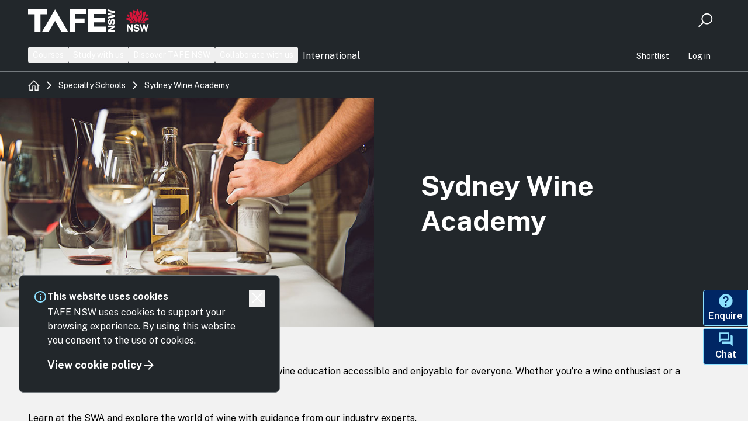

--- FILE ---
content_type: text/html; charset=utf-8
request_url: https://www.google.com/recaptcha/enterprise/anchor?ar=1&k=6LeFVCsgAAAAAPg6sWwTB66nkjX-Fgin_jGEvzgb&co=aHR0cHM6Ly93d3cudGFmZW5zdy5lZHUuYXU6NDQz&hl=en&v=N67nZn4AqZkNcbeMu4prBgzg&size=invisible&badge=bottomright&anchor-ms=20000&execute-ms=30000&cb=nemm54wsuiuo
body_size: 48663
content:
<!DOCTYPE HTML><html dir="ltr" lang="en"><head><meta http-equiv="Content-Type" content="text/html; charset=UTF-8">
<meta http-equiv="X-UA-Compatible" content="IE=edge">
<title>reCAPTCHA</title>
<style type="text/css">
/* cyrillic-ext */
@font-face {
  font-family: 'Roboto';
  font-style: normal;
  font-weight: 400;
  font-stretch: 100%;
  src: url(//fonts.gstatic.com/s/roboto/v48/KFO7CnqEu92Fr1ME7kSn66aGLdTylUAMa3GUBHMdazTgWw.woff2) format('woff2');
  unicode-range: U+0460-052F, U+1C80-1C8A, U+20B4, U+2DE0-2DFF, U+A640-A69F, U+FE2E-FE2F;
}
/* cyrillic */
@font-face {
  font-family: 'Roboto';
  font-style: normal;
  font-weight: 400;
  font-stretch: 100%;
  src: url(//fonts.gstatic.com/s/roboto/v48/KFO7CnqEu92Fr1ME7kSn66aGLdTylUAMa3iUBHMdazTgWw.woff2) format('woff2');
  unicode-range: U+0301, U+0400-045F, U+0490-0491, U+04B0-04B1, U+2116;
}
/* greek-ext */
@font-face {
  font-family: 'Roboto';
  font-style: normal;
  font-weight: 400;
  font-stretch: 100%;
  src: url(//fonts.gstatic.com/s/roboto/v48/KFO7CnqEu92Fr1ME7kSn66aGLdTylUAMa3CUBHMdazTgWw.woff2) format('woff2');
  unicode-range: U+1F00-1FFF;
}
/* greek */
@font-face {
  font-family: 'Roboto';
  font-style: normal;
  font-weight: 400;
  font-stretch: 100%;
  src: url(//fonts.gstatic.com/s/roboto/v48/KFO7CnqEu92Fr1ME7kSn66aGLdTylUAMa3-UBHMdazTgWw.woff2) format('woff2');
  unicode-range: U+0370-0377, U+037A-037F, U+0384-038A, U+038C, U+038E-03A1, U+03A3-03FF;
}
/* math */
@font-face {
  font-family: 'Roboto';
  font-style: normal;
  font-weight: 400;
  font-stretch: 100%;
  src: url(//fonts.gstatic.com/s/roboto/v48/KFO7CnqEu92Fr1ME7kSn66aGLdTylUAMawCUBHMdazTgWw.woff2) format('woff2');
  unicode-range: U+0302-0303, U+0305, U+0307-0308, U+0310, U+0312, U+0315, U+031A, U+0326-0327, U+032C, U+032F-0330, U+0332-0333, U+0338, U+033A, U+0346, U+034D, U+0391-03A1, U+03A3-03A9, U+03B1-03C9, U+03D1, U+03D5-03D6, U+03F0-03F1, U+03F4-03F5, U+2016-2017, U+2034-2038, U+203C, U+2040, U+2043, U+2047, U+2050, U+2057, U+205F, U+2070-2071, U+2074-208E, U+2090-209C, U+20D0-20DC, U+20E1, U+20E5-20EF, U+2100-2112, U+2114-2115, U+2117-2121, U+2123-214F, U+2190, U+2192, U+2194-21AE, U+21B0-21E5, U+21F1-21F2, U+21F4-2211, U+2213-2214, U+2216-22FF, U+2308-230B, U+2310, U+2319, U+231C-2321, U+2336-237A, U+237C, U+2395, U+239B-23B7, U+23D0, U+23DC-23E1, U+2474-2475, U+25AF, U+25B3, U+25B7, U+25BD, U+25C1, U+25CA, U+25CC, U+25FB, U+266D-266F, U+27C0-27FF, U+2900-2AFF, U+2B0E-2B11, U+2B30-2B4C, U+2BFE, U+3030, U+FF5B, U+FF5D, U+1D400-1D7FF, U+1EE00-1EEFF;
}
/* symbols */
@font-face {
  font-family: 'Roboto';
  font-style: normal;
  font-weight: 400;
  font-stretch: 100%;
  src: url(//fonts.gstatic.com/s/roboto/v48/KFO7CnqEu92Fr1ME7kSn66aGLdTylUAMaxKUBHMdazTgWw.woff2) format('woff2');
  unicode-range: U+0001-000C, U+000E-001F, U+007F-009F, U+20DD-20E0, U+20E2-20E4, U+2150-218F, U+2190, U+2192, U+2194-2199, U+21AF, U+21E6-21F0, U+21F3, U+2218-2219, U+2299, U+22C4-22C6, U+2300-243F, U+2440-244A, U+2460-24FF, U+25A0-27BF, U+2800-28FF, U+2921-2922, U+2981, U+29BF, U+29EB, U+2B00-2BFF, U+4DC0-4DFF, U+FFF9-FFFB, U+10140-1018E, U+10190-1019C, U+101A0, U+101D0-101FD, U+102E0-102FB, U+10E60-10E7E, U+1D2C0-1D2D3, U+1D2E0-1D37F, U+1F000-1F0FF, U+1F100-1F1AD, U+1F1E6-1F1FF, U+1F30D-1F30F, U+1F315, U+1F31C, U+1F31E, U+1F320-1F32C, U+1F336, U+1F378, U+1F37D, U+1F382, U+1F393-1F39F, U+1F3A7-1F3A8, U+1F3AC-1F3AF, U+1F3C2, U+1F3C4-1F3C6, U+1F3CA-1F3CE, U+1F3D4-1F3E0, U+1F3ED, U+1F3F1-1F3F3, U+1F3F5-1F3F7, U+1F408, U+1F415, U+1F41F, U+1F426, U+1F43F, U+1F441-1F442, U+1F444, U+1F446-1F449, U+1F44C-1F44E, U+1F453, U+1F46A, U+1F47D, U+1F4A3, U+1F4B0, U+1F4B3, U+1F4B9, U+1F4BB, U+1F4BF, U+1F4C8-1F4CB, U+1F4D6, U+1F4DA, U+1F4DF, U+1F4E3-1F4E6, U+1F4EA-1F4ED, U+1F4F7, U+1F4F9-1F4FB, U+1F4FD-1F4FE, U+1F503, U+1F507-1F50B, U+1F50D, U+1F512-1F513, U+1F53E-1F54A, U+1F54F-1F5FA, U+1F610, U+1F650-1F67F, U+1F687, U+1F68D, U+1F691, U+1F694, U+1F698, U+1F6AD, U+1F6B2, U+1F6B9-1F6BA, U+1F6BC, U+1F6C6-1F6CF, U+1F6D3-1F6D7, U+1F6E0-1F6EA, U+1F6F0-1F6F3, U+1F6F7-1F6FC, U+1F700-1F7FF, U+1F800-1F80B, U+1F810-1F847, U+1F850-1F859, U+1F860-1F887, U+1F890-1F8AD, U+1F8B0-1F8BB, U+1F8C0-1F8C1, U+1F900-1F90B, U+1F93B, U+1F946, U+1F984, U+1F996, U+1F9E9, U+1FA00-1FA6F, U+1FA70-1FA7C, U+1FA80-1FA89, U+1FA8F-1FAC6, U+1FACE-1FADC, U+1FADF-1FAE9, U+1FAF0-1FAF8, U+1FB00-1FBFF;
}
/* vietnamese */
@font-face {
  font-family: 'Roboto';
  font-style: normal;
  font-weight: 400;
  font-stretch: 100%;
  src: url(//fonts.gstatic.com/s/roboto/v48/KFO7CnqEu92Fr1ME7kSn66aGLdTylUAMa3OUBHMdazTgWw.woff2) format('woff2');
  unicode-range: U+0102-0103, U+0110-0111, U+0128-0129, U+0168-0169, U+01A0-01A1, U+01AF-01B0, U+0300-0301, U+0303-0304, U+0308-0309, U+0323, U+0329, U+1EA0-1EF9, U+20AB;
}
/* latin-ext */
@font-face {
  font-family: 'Roboto';
  font-style: normal;
  font-weight: 400;
  font-stretch: 100%;
  src: url(//fonts.gstatic.com/s/roboto/v48/KFO7CnqEu92Fr1ME7kSn66aGLdTylUAMa3KUBHMdazTgWw.woff2) format('woff2');
  unicode-range: U+0100-02BA, U+02BD-02C5, U+02C7-02CC, U+02CE-02D7, U+02DD-02FF, U+0304, U+0308, U+0329, U+1D00-1DBF, U+1E00-1E9F, U+1EF2-1EFF, U+2020, U+20A0-20AB, U+20AD-20C0, U+2113, U+2C60-2C7F, U+A720-A7FF;
}
/* latin */
@font-face {
  font-family: 'Roboto';
  font-style: normal;
  font-weight: 400;
  font-stretch: 100%;
  src: url(//fonts.gstatic.com/s/roboto/v48/KFO7CnqEu92Fr1ME7kSn66aGLdTylUAMa3yUBHMdazQ.woff2) format('woff2');
  unicode-range: U+0000-00FF, U+0131, U+0152-0153, U+02BB-02BC, U+02C6, U+02DA, U+02DC, U+0304, U+0308, U+0329, U+2000-206F, U+20AC, U+2122, U+2191, U+2193, U+2212, U+2215, U+FEFF, U+FFFD;
}
/* cyrillic-ext */
@font-face {
  font-family: 'Roboto';
  font-style: normal;
  font-weight: 500;
  font-stretch: 100%;
  src: url(//fonts.gstatic.com/s/roboto/v48/KFO7CnqEu92Fr1ME7kSn66aGLdTylUAMa3GUBHMdazTgWw.woff2) format('woff2');
  unicode-range: U+0460-052F, U+1C80-1C8A, U+20B4, U+2DE0-2DFF, U+A640-A69F, U+FE2E-FE2F;
}
/* cyrillic */
@font-face {
  font-family: 'Roboto';
  font-style: normal;
  font-weight: 500;
  font-stretch: 100%;
  src: url(//fonts.gstatic.com/s/roboto/v48/KFO7CnqEu92Fr1ME7kSn66aGLdTylUAMa3iUBHMdazTgWw.woff2) format('woff2');
  unicode-range: U+0301, U+0400-045F, U+0490-0491, U+04B0-04B1, U+2116;
}
/* greek-ext */
@font-face {
  font-family: 'Roboto';
  font-style: normal;
  font-weight: 500;
  font-stretch: 100%;
  src: url(//fonts.gstatic.com/s/roboto/v48/KFO7CnqEu92Fr1ME7kSn66aGLdTylUAMa3CUBHMdazTgWw.woff2) format('woff2');
  unicode-range: U+1F00-1FFF;
}
/* greek */
@font-face {
  font-family: 'Roboto';
  font-style: normal;
  font-weight: 500;
  font-stretch: 100%;
  src: url(//fonts.gstatic.com/s/roboto/v48/KFO7CnqEu92Fr1ME7kSn66aGLdTylUAMa3-UBHMdazTgWw.woff2) format('woff2');
  unicode-range: U+0370-0377, U+037A-037F, U+0384-038A, U+038C, U+038E-03A1, U+03A3-03FF;
}
/* math */
@font-face {
  font-family: 'Roboto';
  font-style: normal;
  font-weight: 500;
  font-stretch: 100%;
  src: url(//fonts.gstatic.com/s/roboto/v48/KFO7CnqEu92Fr1ME7kSn66aGLdTylUAMawCUBHMdazTgWw.woff2) format('woff2');
  unicode-range: U+0302-0303, U+0305, U+0307-0308, U+0310, U+0312, U+0315, U+031A, U+0326-0327, U+032C, U+032F-0330, U+0332-0333, U+0338, U+033A, U+0346, U+034D, U+0391-03A1, U+03A3-03A9, U+03B1-03C9, U+03D1, U+03D5-03D6, U+03F0-03F1, U+03F4-03F5, U+2016-2017, U+2034-2038, U+203C, U+2040, U+2043, U+2047, U+2050, U+2057, U+205F, U+2070-2071, U+2074-208E, U+2090-209C, U+20D0-20DC, U+20E1, U+20E5-20EF, U+2100-2112, U+2114-2115, U+2117-2121, U+2123-214F, U+2190, U+2192, U+2194-21AE, U+21B0-21E5, U+21F1-21F2, U+21F4-2211, U+2213-2214, U+2216-22FF, U+2308-230B, U+2310, U+2319, U+231C-2321, U+2336-237A, U+237C, U+2395, U+239B-23B7, U+23D0, U+23DC-23E1, U+2474-2475, U+25AF, U+25B3, U+25B7, U+25BD, U+25C1, U+25CA, U+25CC, U+25FB, U+266D-266F, U+27C0-27FF, U+2900-2AFF, U+2B0E-2B11, U+2B30-2B4C, U+2BFE, U+3030, U+FF5B, U+FF5D, U+1D400-1D7FF, U+1EE00-1EEFF;
}
/* symbols */
@font-face {
  font-family: 'Roboto';
  font-style: normal;
  font-weight: 500;
  font-stretch: 100%;
  src: url(//fonts.gstatic.com/s/roboto/v48/KFO7CnqEu92Fr1ME7kSn66aGLdTylUAMaxKUBHMdazTgWw.woff2) format('woff2');
  unicode-range: U+0001-000C, U+000E-001F, U+007F-009F, U+20DD-20E0, U+20E2-20E4, U+2150-218F, U+2190, U+2192, U+2194-2199, U+21AF, U+21E6-21F0, U+21F3, U+2218-2219, U+2299, U+22C4-22C6, U+2300-243F, U+2440-244A, U+2460-24FF, U+25A0-27BF, U+2800-28FF, U+2921-2922, U+2981, U+29BF, U+29EB, U+2B00-2BFF, U+4DC0-4DFF, U+FFF9-FFFB, U+10140-1018E, U+10190-1019C, U+101A0, U+101D0-101FD, U+102E0-102FB, U+10E60-10E7E, U+1D2C0-1D2D3, U+1D2E0-1D37F, U+1F000-1F0FF, U+1F100-1F1AD, U+1F1E6-1F1FF, U+1F30D-1F30F, U+1F315, U+1F31C, U+1F31E, U+1F320-1F32C, U+1F336, U+1F378, U+1F37D, U+1F382, U+1F393-1F39F, U+1F3A7-1F3A8, U+1F3AC-1F3AF, U+1F3C2, U+1F3C4-1F3C6, U+1F3CA-1F3CE, U+1F3D4-1F3E0, U+1F3ED, U+1F3F1-1F3F3, U+1F3F5-1F3F7, U+1F408, U+1F415, U+1F41F, U+1F426, U+1F43F, U+1F441-1F442, U+1F444, U+1F446-1F449, U+1F44C-1F44E, U+1F453, U+1F46A, U+1F47D, U+1F4A3, U+1F4B0, U+1F4B3, U+1F4B9, U+1F4BB, U+1F4BF, U+1F4C8-1F4CB, U+1F4D6, U+1F4DA, U+1F4DF, U+1F4E3-1F4E6, U+1F4EA-1F4ED, U+1F4F7, U+1F4F9-1F4FB, U+1F4FD-1F4FE, U+1F503, U+1F507-1F50B, U+1F50D, U+1F512-1F513, U+1F53E-1F54A, U+1F54F-1F5FA, U+1F610, U+1F650-1F67F, U+1F687, U+1F68D, U+1F691, U+1F694, U+1F698, U+1F6AD, U+1F6B2, U+1F6B9-1F6BA, U+1F6BC, U+1F6C6-1F6CF, U+1F6D3-1F6D7, U+1F6E0-1F6EA, U+1F6F0-1F6F3, U+1F6F7-1F6FC, U+1F700-1F7FF, U+1F800-1F80B, U+1F810-1F847, U+1F850-1F859, U+1F860-1F887, U+1F890-1F8AD, U+1F8B0-1F8BB, U+1F8C0-1F8C1, U+1F900-1F90B, U+1F93B, U+1F946, U+1F984, U+1F996, U+1F9E9, U+1FA00-1FA6F, U+1FA70-1FA7C, U+1FA80-1FA89, U+1FA8F-1FAC6, U+1FACE-1FADC, U+1FADF-1FAE9, U+1FAF0-1FAF8, U+1FB00-1FBFF;
}
/* vietnamese */
@font-face {
  font-family: 'Roboto';
  font-style: normal;
  font-weight: 500;
  font-stretch: 100%;
  src: url(//fonts.gstatic.com/s/roboto/v48/KFO7CnqEu92Fr1ME7kSn66aGLdTylUAMa3OUBHMdazTgWw.woff2) format('woff2');
  unicode-range: U+0102-0103, U+0110-0111, U+0128-0129, U+0168-0169, U+01A0-01A1, U+01AF-01B0, U+0300-0301, U+0303-0304, U+0308-0309, U+0323, U+0329, U+1EA0-1EF9, U+20AB;
}
/* latin-ext */
@font-face {
  font-family: 'Roboto';
  font-style: normal;
  font-weight: 500;
  font-stretch: 100%;
  src: url(//fonts.gstatic.com/s/roboto/v48/KFO7CnqEu92Fr1ME7kSn66aGLdTylUAMa3KUBHMdazTgWw.woff2) format('woff2');
  unicode-range: U+0100-02BA, U+02BD-02C5, U+02C7-02CC, U+02CE-02D7, U+02DD-02FF, U+0304, U+0308, U+0329, U+1D00-1DBF, U+1E00-1E9F, U+1EF2-1EFF, U+2020, U+20A0-20AB, U+20AD-20C0, U+2113, U+2C60-2C7F, U+A720-A7FF;
}
/* latin */
@font-face {
  font-family: 'Roboto';
  font-style: normal;
  font-weight: 500;
  font-stretch: 100%;
  src: url(//fonts.gstatic.com/s/roboto/v48/KFO7CnqEu92Fr1ME7kSn66aGLdTylUAMa3yUBHMdazQ.woff2) format('woff2');
  unicode-range: U+0000-00FF, U+0131, U+0152-0153, U+02BB-02BC, U+02C6, U+02DA, U+02DC, U+0304, U+0308, U+0329, U+2000-206F, U+20AC, U+2122, U+2191, U+2193, U+2212, U+2215, U+FEFF, U+FFFD;
}
/* cyrillic-ext */
@font-face {
  font-family: 'Roboto';
  font-style: normal;
  font-weight: 900;
  font-stretch: 100%;
  src: url(//fonts.gstatic.com/s/roboto/v48/KFO7CnqEu92Fr1ME7kSn66aGLdTylUAMa3GUBHMdazTgWw.woff2) format('woff2');
  unicode-range: U+0460-052F, U+1C80-1C8A, U+20B4, U+2DE0-2DFF, U+A640-A69F, U+FE2E-FE2F;
}
/* cyrillic */
@font-face {
  font-family: 'Roboto';
  font-style: normal;
  font-weight: 900;
  font-stretch: 100%;
  src: url(//fonts.gstatic.com/s/roboto/v48/KFO7CnqEu92Fr1ME7kSn66aGLdTylUAMa3iUBHMdazTgWw.woff2) format('woff2');
  unicode-range: U+0301, U+0400-045F, U+0490-0491, U+04B0-04B1, U+2116;
}
/* greek-ext */
@font-face {
  font-family: 'Roboto';
  font-style: normal;
  font-weight: 900;
  font-stretch: 100%;
  src: url(//fonts.gstatic.com/s/roboto/v48/KFO7CnqEu92Fr1ME7kSn66aGLdTylUAMa3CUBHMdazTgWw.woff2) format('woff2');
  unicode-range: U+1F00-1FFF;
}
/* greek */
@font-face {
  font-family: 'Roboto';
  font-style: normal;
  font-weight: 900;
  font-stretch: 100%;
  src: url(//fonts.gstatic.com/s/roboto/v48/KFO7CnqEu92Fr1ME7kSn66aGLdTylUAMa3-UBHMdazTgWw.woff2) format('woff2');
  unicode-range: U+0370-0377, U+037A-037F, U+0384-038A, U+038C, U+038E-03A1, U+03A3-03FF;
}
/* math */
@font-face {
  font-family: 'Roboto';
  font-style: normal;
  font-weight: 900;
  font-stretch: 100%;
  src: url(//fonts.gstatic.com/s/roboto/v48/KFO7CnqEu92Fr1ME7kSn66aGLdTylUAMawCUBHMdazTgWw.woff2) format('woff2');
  unicode-range: U+0302-0303, U+0305, U+0307-0308, U+0310, U+0312, U+0315, U+031A, U+0326-0327, U+032C, U+032F-0330, U+0332-0333, U+0338, U+033A, U+0346, U+034D, U+0391-03A1, U+03A3-03A9, U+03B1-03C9, U+03D1, U+03D5-03D6, U+03F0-03F1, U+03F4-03F5, U+2016-2017, U+2034-2038, U+203C, U+2040, U+2043, U+2047, U+2050, U+2057, U+205F, U+2070-2071, U+2074-208E, U+2090-209C, U+20D0-20DC, U+20E1, U+20E5-20EF, U+2100-2112, U+2114-2115, U+2117-2121, U+2123-214F, U+2190, U+2192, U+2194-21AE, U+21B0-21E5, U+21F1-21F2, U+21F4-2211, U+2213-2214, U+2216-22FF, U+2308-230B, U+2310, U+2319, U+231C-2321, U+2336-237A, U+237C, U+2395, U+239B-23B7, U+23D0, U+23DC-23E1, U+2474-2475, U+25AF, U+25B3, U+25B7, U+25BD, U+25C1, U+25CA, U+25CC, U+25FB, U+266D-266F, U+27C0-27FF, U+2900-2AFF, U+2B0E-2B11, U+2B30-2B4C, U+2BFE, U+3030, U+FF5B, U+FF5D, U+1D400-1D7FF, U+1EE00-1EEFF;
}
/* symbols */
@font-face {
  font-family: 'Roboto';
  font-style: normal;
  font-weight: 900;
  font-stretch: 100%;
  src: url(//fonts.gstatic.com/s/roboto/v48/KFO7CnqEu92Fr1ME7kSn66aGLdTylUAMaxKUBHMdazTgWw.woff2) format('woff2');
  unicode-range: U+0001-000C, U+000E-001F, U+007F-009F, U+20DD-20E0, U+20E2-20E4, U+2150-218F, U+2190, U+2192, U+2194-2199, U+21AF, U+21E6-21F0, U+21F3, U+2218-2219, U+2299, U+22C4-22C6, U+2300-243F, U+2440-244A, U+2460-24FF, U+25A0-27BF, U+2800-28FF, U+2921-2922, U+2981, U+29BF, U+29EB, U+2B00-2BFF, U+4DC0-4DFF, U+FFF9-FFFB, U+10140-1018E, U+10190-1019C, U+101A0, U+101D0-101FD, U+102E0-102FB, U+10E60-10E7E, U+1D2C0-1D2D3, U+1D2E0-1D37F, U+1F000-1F0FF, U+1F100-1F1AD, U+1F1E6-1F1FF, U+1F30D-1F30F, U+1F315, U+1F31C, U+1F31E, U+1F320-1F32C, U+1F336, U+1F378, U+1F37D, U+1F382, U+1F393-1F39F, U+1F3A7-1F3A8, U+1F3AC-1F3AF, U+1F3C2, U+1F3C4-1F3C6, U+1F3CA-1F3CE, U+1F3D4-1F3E0, U+1F3ED, U+1F3F1-1F3F3, U+1F3F5-1F3F7, U+1F408, U+1F415, U+1F41F, U+1F426, U+1F43F, U+1F441-1F442, U+1F444, U+1F446-1F449, U+1F44C-1F44E, U+1F453, U+1F46A, U+1F47D, U+1F4A3, U+1F4B0, U+1F4B3, U+1F4B9, U+1F4BB, U+1F4BF, U+1F4C8-1F4CB, U+1F4D6, U+1F4DA, U+1F4DF, U+1F4E3-1F4E6, U+1F4EA-1F4ED, U+1F4F7, U+1F4F9-1F4FB, U+1F4FD-1F4FE, U+1F503, U+1F507-1F50B, U+1F50D, U+1F512-1F513, U+1F53E-1F54A, U+1F54F-1F5FA, U+1F610, U+1F650-1F67F, U+1F687, U+1F68D, U+1F691, U+1F694, U+1F698, U+1F6AD, U+1F6B2, U+1F6B9-1F6BA, U+1F6BC, U+1F6C6-1F6CF, U+1F6D3-1F6D7, U+1F6E0-1F6EA, U+1F6F0-1F6F3, U+1F6F7-1F6FC, U+1F700-1F7FF, U+1F800-1F80B, U+1F810-1F847, U+1F850-1F859, U+1F860-1F887, U+1F890-1F8AD, U+1F8B0-1F8BB, U+1F8C0-1F8C1, U+1F900-1F90B, U+1F93B, U+1F946, U+1F984, U+1F996, U+1F9E9, U+1FA00-1FA6F, U+1FA70-1FA7C, U+1FA80-1FA89, U+1FA8F-1FAC6, U+1FACE-1FADC, U+1FADF-1FAE9, U+1FAF0-1FAF8, U+1FB00-1FBFF;
}
/* vietnamese */
@font-face {
  font-family: 'Roboto';
  font-style: normal;
  font-weight: 900;
  font-stretch: 100%;
  src: url(//fonts.gstatic.com/s/roboto/v48/KFO7CnqEu92Fr1ME7kSn66aGLdTylUAMa3OUBHMdazTgWw.woff2) format('woff2');
  unicode-range: U+0102-0103, U+0110-0111, U+0128-0129, U+0168-0169, U+01A0-01A1, U+01AF-01B0, U+0300-0301, U+0303-0304, U+0308-0309, U+0323, U+0329, U+1EA0-1EF9, U+20AB;
}
/* latin-ext */
@font-face {
  font-family: 'Roboto';
  font-style: normal;
  font-weight: 900;
  font-stretch: 100%;
  src: url(//fonts.gstatic.com/s/roboto/v48/KFO7CnqEu92Fr1ME7kSn66aGLdTylUAMa3KUBHMdazTgWw.woff2) format('woff2');
  unicode-range: U+0100-02BA, U+02BD-02C5, U+02C7-02CC, U+02CE-02D7, U+02DD-02FF, U+0304, U+0308, U+0329, U+1D00-1DBF, U+1E00-1E9F, U+1EF2-1EFF, U+2020, U+20A0-20AB, U+20AD-20C0, U+2113, U+2C60-2C7F, U+A720-A7FF;
}
/* latin */
@font-face {
  font-family: 'Roboto';
  font-style: normal;
  font-weight: 900;
  font-stretch: 100%;
  src: url(//fonts.gstatic.com/s/roboto/v48/KFO7CnqEu92Fr1ME7kSn66aGLdTylUAMa3yUBHMdazQ.woff2) format('woff2');
  unicode-range: U+0000-00FF, U+0131, U+0152-0153, U+02BB-02BC, U+02C6, U+02DA, U+02DC, U+0304, U+0308, U+0329, U+2000-206F, U+20AC, U+2122, U+2191, U+2193, U+2212, U+2215, U+FEFF, U+FFFD;
}

</style>
<link rel="stylesheet" type="text/css" href="https://www.gstatic.com/recaptcha/releases/N67nZn4AqZkNcbeMu4prBgzg/styles__ltr.css">
<script nonce="fLo1_roic0o7UiHf3UGIKw" type="text/javascript">window['__recaptcha_api'] = 'https://www.google.com/recaptcha/enterprise/';</script>
<script type="text/javascript" src="https://www.gstatic.com/recaptcha/releases/N67nZn4AqZkNcbeMu4prBgzg/recaptcha__en.js" nonce="fLo1_roic0o7UiHf3UGIKw">
      
    </script></head>
<body><div id="rc-anchor-alert" class="rc-anchor-alert"></div>
<input type="hidden" id="recaptcha-token" value="[base64]">
<script type="text/javascript" nonce="fLo1_roic0o7UiHf3UGIKw">
      recaptcha.anchor.Main.init("[\x22ainput\x22,[\x22bgdata\x22,\x22\x22,\[base64]/[base64]/[base64]/[base64]/[base64]/[base64]/YihPLDAsW0wsMzZdKTooTy5YLnB1c2goTy5aLnNsaWNlKCkpLE8uWls3Nl09dm9pZCAwLFUoNzYsTyxxKSl9LGM9ZnVuY3Rpb24oTyxxKXtxLlk9KChxLlk/[base64]/[base64]/Wi52KCk6Wi5OLHItWi5OKSxJPj4xNCk+MCxaKS5oJiYoWi5oXj0oWi5sKzE+PjIpKihJPDwyKSksWikubCsxPj4yIT0wfHxaLnUseCl8fHUpWi5pPTAsWi5OPXI7aWYoIXUpcmV0dXJuIGZhbHNlO2lmKFouRz5aLkgmJihaLkg9Wi5HKSxyLVouRjxaLkctKE8/MjU1OnE/NToyKSlyZXR1cm4gZmFsc2U7cmV0dXJuIShaLlU9KCgoTz1sKHE/[base64]/[base64]/[base64]/[base64]/[base64]\\u003d\x22,\[base64]\x22,\x22TxNPNcKLwqDDqGgJaHA/wog8OmbDo2HCnClVacO6w7Mww6nCuH3DpmDCpzXDqmDCjCfDkMK9ScKcQhoAw4AKMyhpw7cBw74BB8KPLgEffUU1PDUXwr7Cn0DDjwrCp8Omw6Evwp8cw6zDisK/w61sRMOCwoHDu8OECCTCnmbDmsKlwqA8wpYkw4Q/MF7CtWBaw6cOfyfCmMOpEsO/YnnCukUiIMOawqUrdW8xJ8ODw4bCviUvwobDmsKWw4vDjMOzJxtWXMKSwrzCssOvXj/[base64]/DrQ3Dqio5AcKIB8O1Wi3DgcKLKkwbw4zCty7Cjmk1wpXDvMKcw7sKwq3CuMObOcKKNMKtKMOGwrMJKz7CqVRHYg7Cm8OGahErFcKDwosawqMlQcOAw5pXw710woJTVcOMK8K8w7NDVTZuw7d9woHCucOKS8OjZT7CpMOUw5dbw6/[base64]/DpytVwpXDuR/Cq3UyFXvDq8K2OcONYS/DrEdQKcKVwppGMgnCiBZLw5pAw7DCncO5wptDXWzCljXCvSgvw4fDkj0twpXDm19Xwp/CjUlaw7LCnCsmwqwXw5cjwrcLw51Pw6whIcKCwpjDv0XCg8OQI8KEWsKYwrzCgTJRSSEOY8KDw4TCsMOsHMKGwoRYwoARDwJaworClXQAw7fCsBZcw7vCp2tLw5EFw6TDlgUewq0Zw6TCn8KHbnzDsSxPacOITcKLwo3CicO2dgs/JsOhw67CognDlcKaw7HDnMO7d8KBFS0UfQgfw47CrGV4w4/DlsKYwphqwq1Lw7/ChwvCusOiZ8KDwqhwWBElAsOZwoUxw6rCksOgwoJOBMKfCsO/TkfDhMKkw7TDsC3Cu8K/UMO7ZsOuHhdWRQM7woNmw6l+w5/DjTbClysDJsOQNBPDg381a8OWw7nDhUhJwpHCpTJPYHjCunvDlgh/w64yNMKYRDxew6IoK05Jwo7CuDbDq8Kcw6JpBcOzOcO1LsKSw5w7IMKqw5fCusO1LsOdw5vDgsOHI2DDtMKww6YTMkrChxjDuyoSF8OZcnB7w5/CpTPDi8KhI13Cu21Pw5FiwoDCkMK0wrLCvcKUXiTCiX/[base64]/LRzDsWDCi8OQJDrDnG5gGVQow4/Cn3/[base64]/w4zCiSbCol/DqMOfw74Ta8K5VcKaImDCogk1w63CucK/wrYiw6vCjsKLwrzDmBJNK8O/w6HCk8KYw5M8QMOEc23CjsOdLSPDsMKHcMK7UgN+W2Z7w5E4an9aQsOrRcKxw7zCjMKUw5YRbMKjT8KjCydQMsKHw53Dt0bDiQXCsHDDsipAGcKAcMO/[base64]/Dgz06wprDrcOkbgRcw7BpKEnDhMOww4XCnjzCuDnDoSvChsOhwrpDw5Akw7jColjCisKMZMK/w44NIlEVw6EzwpB+V0h/[base64]/V0sywpnCocKiw4PDvQJMIQtyw4HDhcO5G3fDiiXDvsOvUlzCicOabsK2wojDvcOdw6PCpcKQwo9Twokgw61wwp7DpF/CvWnDsWjDkcK8w5/[base64]/[base64]/w6gzwpskZhvCosOPw6kiDcOHwoEvQ8OrYcOtKMOgAHVFw4EUw4JfwoDDunbDhzDCssOZwo7CpMKxL8KBw57CuRbDtcO+dMOxaWU6PgkcfsK/woDCkQwYw5rDmFTCoDnCvwVoworDqMKSw69OA1A6w5PDkHfCj8KFJkNtw7NEScOCw6Iqw7IiwoTDtnTCk0RQw7Ngw6Qpw4/CnMO7woXCmcOdw6wvEsORwrLCuTzCmcO8cQXDpnnCvcOyQiLCn8KDOX/CisOww44/KDQJwo3CsUUdaMOHV8O3wqzCuQzCt8K5ZsOhwqLDkDB5BDnCtAbDp8ObwqhdwqTCqMO1wr/DvwrDpcKCw4XChBMqwqLCmCPDpsKhOCMRLDPDl8OSWCfDncKOwrpzw7/[base64]/DuGQeQQzDilFdwq0BG8OlwoPCkQXDnMOOw4c8wroIw6pmw5IcwpfDkcO8w7rCkMOJLMKmw4JIw4fCoRAPccOhXsKQw7zDr8O/[base64]/CisOtw7XDpcOFTyx7wpERwrXCoD0xEzHDtjXCgcOiw7LCnBlLI8KtG8OuwonDiVPCnkTCuMKgDl4dwrdMMWzCgcOhYsOmw73Dj2LCp8KAw4Y8XQ5Cw7nDnsOgwo1iw7PDh0nDvjTDh3s/w4fDlcKgw6zCl8KUw5DCoHUHw4oxfMOEB2rCsSDDkkQZwoYTGHsAIMK8wo9hLH4yTHzCpizCgsKGBcOBZz/ClWMRw69vwrfCv21+woEIYyTDmMK6wo98w6rCgcOrYFlBwoLDh8Ksw4t2HsOWw7UDw57Dh8O8wr0mw552w6HChMOfQDfDvwHDs8OKfl5MwrUVLy7DnMK6LsKWw6xKw5Nlw4vDkcKaw7FWw7HDvcOxwrjCpGVDYCHCqMK/wrPDjWpuw4d3wqXCpHh7wqrCplvDmMK5w6JTw6LDrMOGwpEnUsOgC8OXwqDDqMKpwqtBWVgew5hUw4PCkCLCrBRXRBImH17CnsKLXcKYwo1fD8KUXsKCe29Cc8OZcxNBwps/w4MaVcOqcMOmwqnDuEvDpj0XOMKdwr3DlkM0dMK+LMO5dGRkwqvDmsOANlLDmcKew5AWdRvDqcK0w7NnQ8KCV1bDh0Z+w5F0w5nDiMKFRMOxwr/[base64]/WGbCr8O/wrR9BEl+w51zw5EOUcKxw7jCn3xWw5I/KirDlsKZw6tTw7fDn8KXT8KHYjQACAR7XMO2wpHCj8KvHhg/[base64]/Dt8K8w7PDpMOXJMO8wpPClGbCmsO1wqbDhCXClRHCm8O0DcOEw48zQUhNw44UUB0SwojDgsK3w4LDvsKVwofDmMKEwr0Pb8O4w4LCucOfw5sXdgDDplIdDngbw481w45Bwo3CklbDuH0tEQDDmsKeen/CtwDDmsKaOx3CpMK8w6rClsKmImJRLGNQBcKUw41TPRzCmXQNw4nDmRpZw4czw4fDj8O0OsOhw43DjsKDOVzCjMOJG8OBwpBEwrTDhcKhSH/DlV5Bw4DDk2leU8Kjdh9dw4PCsMOrw5/DksOsXynCqgd4I8O3FcOpT8OQw4s/HRXDu8OMw7zDgMOdwp7DkcKpw4AcHsKEwq/Dn8OoXiDCpMKtXcOow6pdwrfCgMKTwrd9FMKsWsK7wpdTwobCjMKnOWPDhsOnwqXCvnEYw5Q6UcK0w6dnBkvCncKfEBgaw5LCvWh+wq3ColzCixvDqgXCsmNWwp/DvMOGwrPCssOYwq82RsKzYMOxEcOCDWnCq8OkISR5w5fDgHg9w7kbHyNfJXIvw6zCrcO9wrnDucOow7R2w4IZQWMow4JIdw/[base64]/[base64]/DsgN/w43CtcKADDPCkMOcw59jH8OJPMOkwoXDi8OXXcODVz4Kwo0QJ8KQdcOrw63Chg9JwqYwPjxIw7jDtMKZIMORwqQqw6LCtcObwo/CjQZMEcKjH8O0PC7CvULCuMO/w73DgcKzwo3DhsOEGX5ewqxPSixdGsOmZnnClMO1U8KdacKGw73CmVXDiR9twrRRw6x5wo/[base64]/CtcKVw5xkw5VowqZhwrpxB8Kswod0PWjCnVFuwpfDsQLCjMKswq5vG3PCmhR4wqhlwrtBGMOMccOiwqE+woZRw7J2wrlMZmnDsSbCnRHDsVtlw5bDksK3Q8Orwo3DvcKMwqDDksK2wp/Dt8KUwq7DtcOKMVZLeWpWwrvCtj47c8KfHMK5McK7wrUSwqDCpwB6wrAqwqVxwpZyTTApw5oifHh1NMKQPcO2HmU3w6/DhsOdw5zDiRIZVcOkfCrDs8O4H8KYA1vDu8OmwpULG8ONVcOzw7cWcMKUV8KVw6ssw7N4wqrCl8OAwrDCkivDlcKmw5c2CsKdPcKlQcK7SEHDucOmT09sUQgLw6FZwrXDh8OWwpkcw5zCszoyw5/CrMOewovDj8KFwpXCscKVEsOeP8KdTzweUcOsJcOHCMK6w4tywrVld3wOfcKFwosWN8K3wrrDncKIw7sfJCrCuMOOK8OywqHDskXDtzoTw40DwrR2wq1hKMOeYMKdw7QnHVDDqHXCo2/Cm8OqXjZgSioCw7TDsEg+LsKCwoVZwrkZwonDuGrDhcOJBsObacKKO8OewqU/wqQ2cWk6a18rwpM9wqMHw4MzNwfDocK0LMOCw6hXw5bCssO/w4fDqUcVwoTDnsKmCMOwwqfCm8KdM0PCi2bDvsKRwpXDk8KcPsOOG3nDqMO/wqrDkV/Dh8OXG03CpcKRcxohw783w7fDj0/Dt23DoMK1w5UDAQbDs1/CrMKkQsOHWcOBEMOffgDCnnlKwrJ6Y8OIIAEmZzRsw5fChMKYKjbDh8Oww5TCj8OvX35mazDDicKxX8ODY3whPh0dwqrCpEApw4/DjsODWCptworDqMOxwoBmwowBw6/CoxlLwrNdSwdAw7zCpsKPwrHCvzjDuR0aLcKgOsK7wqbDkMOBw4cjJ1d3SQEzb8KeesKEEMKPDFLCicOVfsOnDsODwpPDvx3CsDgdWU0ww7zDu8OrPy7CicO/cmLCtsOgVAvChVXDmXXCrF3CpMKCw4QwwrvCmFR/LWrDjMObd8KYwr9XKHzCi8K9MWccwpsHfT8cJ1wxw5nCp8K4wol5woDCmcOoN8O+KMKOABbDl8K/AsOCR8Onw5ZcYSvCrcOHGcOWOcKvw7ZONhd7wrbDsk8+FsOcwp3CjMKEwpBUw53CnzN7AD5DCcKLLMKEw79IwrpZWcKYS39JwoHCl0nDqETCqsKhwrbCiMKAwocjw4VtF8O1w6rCp8K6HU3CsDhFwq3DqAxtw789DcO8UMKlcgwWwrpwI8K+wo/Cs8OlG8OuJcKpwoVWbX/CuMK1DsKmZsKFEHcAwoprwrABb8O8w4LChsK9wrtZJsKRbTkFw45Ow67Ct0/DrcKDw7AZwpHDicKvBsKSBsKKbwNMwo5OIyTDu8KGB1RlwqHCpMKHUsOJP1bCj37CuGwFFcO1E8O/[base64]/Dm8KXwpEpwoTCj8Ohw5p4w7k1woDDuMKPwpzCvwLDoU3CncOncj3CssKyNcOywonCnkvDj8KKw65sacOmw41LFsObV8KpwosKA8Oew7TCkcOaCjHCul/DpF52wokmSllCcwDDuVHClsOaJidkw6Ecw451w5jDg8KUw5gFQsKsw7J1wpwzw6jColXDi2LCs8KOw5fDmn3Co8OewrvCiyzCqMOtZsKfal/DhizCn2HDucOXG1dBw5HDmcOFw6hOeFFGw5zCrlLCg8KedzrCksOgw4LCgMKdwo3CrMKtwp88woXCjBjCgQnCpgPDtcKGADzDtMKPPMO2dsOSHXlRw7zCoh7DhR0rwp/Cl8OSwr8MOMKiMHNpWcKswoYSwrXDg8KKF8OWJEljwo/DiTnDq3wdAgLDuMODwr1aw5huwpHCg1LCjMOkJcOiwqghKsOXG8Kpw7LDmVUiHMO3Q1rCgzXDiCEUfsOHw4DDiUsqW8KlwrpzAMOcZy7ClsKcHsKsTcKgNzvCv8O1P8K8HmEsdXPDgMK4IcKcwp9RIXFkw6UJWcKrw4/DtMOuOsKtwoheZG/DqRXCu3tpdcKXM8OKwpbDtiXCt8OXCsKBCSTCtcOBK11JYT/Cnw3CpcOuw6zDjCvDmEZnw5V0fwAoDENwbMK1wqHCpxLCjCDDh8OXw5cpwpxbw40YIcKLZcOpw6lPKDw1SAzDpUgxZ8OLw4h/wojCrMKjesKcwp7ClcOhwrDCjcKxDsKiwqkUcMO+wp/CqMOAwrnDscOBw5cVCcOEUsOpw5DCj8K7wo1Ywp7DsMOSRhgAEQccw4JwT2A5w4AawrMob3LCusKLw4Vswql1ciTDjMOeFFPCszY5w6/[base64]/wo3ChGzClsK2IhvCpmfDm8KGCljCgMKYexHCisOaZlwmw7XCtz7DncONU8OYbwrCvMONw4fDnsKVwo7DkFsDf15+WMKKOFZKwrdNOMOFw41fLituw53CgUI/OyIqwq/DkMO+RcOZwrRIwoBFw4Mmw6HDl3Btej8OdGhRCFLDusOlVTdREFLCujTCiBDDgMORDk5PNFYmZMKdwofDhXxVJDwKw4vCosOCDMOzwrooPMO+eXojOhXCgMKrCBDCoQ9pVcKIw7XChMO8LsK/WsOFBVnCtsO6w4PDpD/DrEZ4UsKLwonDmMO9w5waw6kuw5vCuE/DtipRBcOXwpvCvcK5NDN7ZsOtw4N1wrHCp1PCqcKGE2VNwo5hwqw5YMOdaV0fPMOBDMONwqDCuRVUwqMEwrDDgWUCwoAKw4vDmsKZaMKnw4jDrBVCw6p2NjYHw7jDpsK/w7rDscKcQVDDu27Cl8KnSDgpPl3DlMKFZsO6axNCFi8YMlHDl8O9GFEPLQQywrnCuwfDgMKgwolbw7jCvBsJwp0yw5NrWW7CssOqCcKow7zCnsKsSMK9DcOADkhuYAw4UhR/w6vCmnbCunAWEh/DkcKYOXrDk8KJVGnCiBgDScKJahTDhsKHwpTDokILJcK5ZMOuwqMfwoLChsO5SmcWwoPCu8OKwosjeSvCi8KlwopNw5HCpcOcJcOTWDlVwqXCiMOiw4RWwqPCtQ/DtikPRMKIwqsOHXsGM8KNRcObwobDlcKfw4bDicKyw7RxwqLCqsOiR8O6AMODdDnCqsO0w75ywpAnwqs3HijChjHCrgR2AsODFkbDjcKLKMKqdnbCm8KeE8OpQ3jDr8OheRvCqB/DrMO5E8KyJTrDlcKYYjBKcGhMAsOJJBYfw6pPfsK0w6Fdwo/CsFU7wojCoMOSw7XDkcKcKcKgdwE8OUgddjzDvcO+OllQUsK6dgXCk8KSw7nCt08Tw6PCn8OybQc7wphOHsKpfcKXYDLCisKUwrs7JUnDncKXKMK9w5AfwpbDuwzDvz/[base64]/Dml4xw6UPHE/[base64]/CrH7DlsKUwoLDqsOQw7o8PBTCtD3Cth9CLsK3w7zDoAHDvDvClGtwQcOMwrwOdD4YGsOrwpE8wrrDt8Otw7ZwwqDDvx44wr3CuwnCvMKrwq5JbVnCpS/DtFDChDnDm8OQwqVXwoTCrn1eD8K+MRbDjxsuBgfCsXDCocOkw7zCsMO5wp7DoVbCs1wPRMO8wqfCocONT8Krw5VXworDpMK7wqhhwpcLw7JjJ8Olw7VhbMOGwqM8w5Z1Q8KHw6tow47DuAhbwo/Dm8KicVHCjTc9LgzCpcKzUMOXw5vDrsOOwqFJKUnDlsOuwp7CmcKOc8KXL3rCkS4Xw4NXwo/DlMKNwpTDp8KQfcKdwr0twpwgwqDCmMOyXR5Xen15wphQwp8QwrbCisKCw4/DrS3DoHbCssK2CR3Ct8KVS8OSYsKVQcK9OgjDvMOZwpcGwpvCh0xuGCvCg8KHw7oycMODb0jDkEbDqn0rwoB6TAxGwrQyeMOSMVPCiyDCgcOOw4x1woQYw7rDv3bDtMKmwrxvwrFZwphMwqYRHi/Cn8OlwqwSBsKzY8OxwoYIBSYrP0UyXMKbw5tnwpjDqnYyw6TDsHgmIcK6fMKFYMKkZcKyw6wOCMO8w4VCwobDoCJ2wooLO8KNwqc5CQJcwpkbIFjDiWsEw4BxMcOSw6vCqsKAPmxYwpdbBjPCuA3Du8Khw7Axwotew77DnVzCo8OuwprDlMO6eEYew7fCvU/ChsOrRSLDosOUPMK8wqjCjiXCmcOiCMOzZ2rDmW5VwonDm8KndsO/wqbCnMOMw5/[base64]/CpMK3VMOcw4RhdH3DpWUifkTDocO2w5bDoTzDgTHDvkPCuMKtGwgpS8KCVjkxwp0Bwo3CrMOYPcK6KMKjeSlQwqnCs3wLM8KIw4LCqsKGLcKPw5bDosO/fF5aDsOjGsOiwonCvEnDj8KvaE7Cs8O7TRHDhsOeUhEKwp8BwoMawoHCtHvDrsOjwpUQdMOKGcO/G8K9e8OpZcO0Z8KTCcKfwrc4wrU7w54wwrpHCMKJWxrCuMKyV3UhZTAGOsOhW8KeN8O2wplnekzCny/ClgbDnMK/[base64]/[base64]/DjjdYwrYfwrPCrsOjLsOQwpjDnXbCrxM5w7HDrhRFwrrDocKRwp7DkMKRTMOaw4HCt2DCrxfCiUEiwpvDmCXCmMK8J1Isa8O/w5jDpwJiAh7Dn8O5TMKbwrnDgRzDhsOvKcOwWXptZcOpTsOiRBAtSsOaF8K4wqfCqsK6worDrQxOw4Vzw4HDhMKOLsOVesOeI8OHGcOqYcKDw7PDoUHCl23DrWtWJMKNwpzCnsO2wrjDvsKzbMKewr/CvXUoMwjCsw/DvjdpK8KNw57DvQrDqGMzCcOYwoRgwrs1aibCsgppb8KQw4fCq8Ouw4ZiW8KzBMOiw5RVwp5lwo3DiMKCwo8tBk/CocKKwr4iwr0eH8OPe8K9w5HDjUsHbMOBC8KOw5XDnMOVRjAzw5XDizjCuhvCgwU5A3cOTRDDu8OkRFczw5vChnvCqV7CtsKAwrTDn8KKYxHCkxvCkT5uVn3CuF/CmTrCpcOoDwnDgsKqw7vCpiB7w5FZw7PChBTDisKcHMK1w7PCo8Opw77Cry1ZwrnDlhNRwofCjcKFwprCsntAwoXCrlnCg8K9DMKewr/CtRdEwr16ZUfChsKAwrldw6NhQnImw4zDlWNdwq18w4/[base64]/DtAvCusK2DDgAwr3DjBTCi0LCkEbDkHzDiQ7DucOBwphCUMOnA3lHA8KuUsK6NjVDKCrCqC7CuMOsw4vDrx9MwoNrUSE5wpVKwpJtw73Ct0TDjwpcw5U9Hl/DgMKRwp/Ch8O7FlNHTcKNAV8GwohyOcK/VcKuI8KcwoQmw43DjcOTwohVw4NlGcK7wpfDp2vCsCdnw6HDmcOhO8Kxwr5tDlXCrkXCssKLFMOvKMKmbh7CvUs/HsKjw6HDpcO1wpBXw4LCt8K2PcOQYl5tGMKOGC0vbmfChsK5w7gZwrnDuiTDl8KDdcKAw4EAAMKXw7vCk8OYaCnDlgfCj8KeacOow6HCnR/ChAIrG8OoA8ORwp/CrxDDv8Kaw4PChsKkwpoEKCjCgsKCMm8iT8KLwrQVw7QWwqzCoBJkwqU5wrXCiwg5AHcHEGXCucOtZcOnfQMMwqNFbsORwrgSTsKtwr4aw67DinIzQsKEDEN3IsOiYWrCki/[base64]/Cu8KwLS8bw4lZQMKowqXDszfCikfCucOAEWvDiMOaw7PDpsOeW2nCncOow7oaamzCm8K/w5B+wobCl0tTRWHDkwLCjsOKJQzCrsOZNHFyYcOQLcKBfMOywpQHw6jCkRd2OcKDIMOyHsObQcOmWRrCi3PCom/[base64]/DnlwubSIybcODL2DCnEXCq2XDpsKtw7XDgcOTCcK7wpQ4PcOMNsO0wp/CqjjCjg5jDcKIw788JX1pYHgKesOnHGjDpcOlwoc3w5Z5wp9aKAPDrgnCrMK+w7jCmVogw4/Cr3pVw6bDkjzDqzc5LCHDqMOVw4/CoMK5wqBbw6rDvRPCr8OKw63CtkfCoADCsMONfiJrFcOSwrkCwofDhW8Qwo5pwrR8NcObw6QrVi/[base64]/DvcOaw68Ywp1rPcOnFMKERGbDpcKVwr/DgUk5TSslwocQd8K1wrjChMOmY0FVw6NiAMOgWWvDocKcwppNOMOLfUPDgMK0L8KfMAwGEsK4DypECisRwqHDt8O0JMOQwrZwIAXCuE3DhcK9RyoZwp4kJMOWLwbDk8KjRkRgw4jDhcOCHUNqPcKdwrd+DCN6L8K/YlzCh1TDgTphQ1nDrT1mw6xXwqdoFC1TUFXCksKhwo5ZaMK7FQR/d8K7W3kcwoctwpLCkzdPVUDDti/DucKbMsKIwrHCgmpOXMKYw553c8KNM3jDmnRMD2sJe3rCrsOcw7jDtsKEwpbDr8O1cMKyZ2ABw5DCnG1PwrEwfMKxfVPCvsK3wpHDmsKCw4DDr8OWcsKbG8OHw4nCmzTDv8Kpw7VUQW9twoPDmMOzfMOLC8KiH8KqwoVlEUA/GQBYfV/DshDDgG3CjMKtworCo3fDtsOXRMKwWcO9ADgcw6oZHlEgwrgcwqvCrcO3wpl1UnnDuMO4wrXCiG7DgcOQwo5fTsO/woNIJ8OMdD/[base64]/[base64]/Dp8O6wovClQHDnMObNnZFdikaw4bCqTPCisKYcsO2QMOLw4/[base64]/wq/Dk8KjLUjDn8K3wp/Dmj80w5U7w75/[base64]/Cu8O5XMOpw6/Cin99W07CvMORL8KDw43Dvi7CiMOQwpTCrMOjaHF+bsKTwrEpw57ClMKow6XCixXDlsKMw6s6KcKDwpMoRMOEw4l0LsK3OsKDw4d3B8KxIcKcwq/Ds2Qjw49kwpsjwooYAsOUw7hiw4w+w6FlwpfCvcONwqNyMlPDgsOMw5wvEcO1w59EwoILw43CmlzClUl3woTDosOrw45cwqgVD8KOGsOlw63CkRvCom3Dlm3CnMKXXsOwcMKEOcKyFcOJw5JVw7TCpcKBw4DCmMO3w7/[base64]/CtMOvwrYlUsKNQksCw6Ydw5fDgsKqwoI+wo1aw6bCiMO4woHCh8ORwpp4L2/DjhXChQFrwosdw6pKwpXCm1Y7w64Jd8O5e8Omwo7CiRpNfsKsEMOBwrhewplew6YMwrvDrnsAw7BcGjhKbcOIaMODwqXDh24VHMOuYGdwCm9LKTMQw4zCgMKvw51+w7RVYRMMRcKAw7xgwqsDwp7Cv1lYw7zDtmQawqfCkSkyBjwXdxh/UzpLwqAoVsKtccKwBQ/CvHLCnsKIwqwZTSrCh09rwqrCvMKowpjDscKpw5TDtsOTw7MKw7zCtmrCjsKpT8Ocwrhjw4t8w75QBMKFUEHDoTdJw4LCsMK6UFPCvwAYwr8MRMOqw6XDhkXCmcKOdyLDhsKSU2PDqsOnYS7CqWHCukImNcORwr8ow5bCkx3Ch8K+w7/Dn8K8TcKewpdSwqzCs8O6wohbwqXCm8KXLcO1w5QyVcOnZD4hwqDDhcO4wqI8TmjDp0LCsA0ZeAJdw4/Ch8Oqw5/CssK3U8KIw5vDjn4BN8K7w6pvwoPCgsKXBx/CvMKRw4bCuzQYw4vCr0w2wq8EJsOjw4R/H8OdbMKQLsOOBMOnw4DDhzfCicO0Q1gQJlXDs8OMSsOSD3skYAENw4tZwrdvbMObw7g9Zw5EPsOQYcOzw7PDo3bCl8OdwqTDqCDDujPDgcKnAsOxwplKWsKCf8KNaRHDkMOJwp/Dq2hiwqLDj8KkUD3DucOnwofCnwfDlsKLXHJ2w6MZPMOxwqE1w4rCuBrDtDAAVcOKwqgEHcKHT0bDszBgw4/CicOFJcKBwovCuUjDm8OTJyzDmwXDgsOhKcOsd8OLwojDhcKFD8OqwonCh8KPw6XCrj/[base64]/DnMO2w7cAw5XDryPCksOVTMOMQ2PDrMOzOsK7NcOOw5QWw4xAw5gqR27Cj2LChTLClMOcA2txEGPCmHExwpEOYhjCrcKZZwA4N8K1wrNIw63DjxzCq8K9wrMsw77Do8OzwpQ/K8OywqRbw4fDisOYc0rCihTDkMOhwrJ5X1PChMO4IwXDvsOCUsKpYDtsUMKKw5HDuMO1Ng7DpsKDw4h3T03Dj8KwNTDCssK5TAXDvMKbw5NGwp7DiBLDpilZw5AbFMOxwqppw5lMF8OSdWAOalIaXsOfS2BALMOuw5kLWT7Dn0rCoyApah8Xw4PCtcK/bcK/[base64]/DrMKNwqJKDi0pCR/DiXvCvAvDl8KZVsOwwovDkAJ4wpXCksKEVcKiJMO6wpJgK8OSEWknIsOfwqRvAg1AVMOVw7NWK2VpwqzDuEVFw7TDsMKuS8O3V1DCpl55Gz3Djj97IMO3XsKUccO4w6XDq8OBNBkTBcKfOi/ClcKvwqJcPU8SU8K3DAEkwp7CrMKpfMOwH8OSw7XCncODEcKxU8K4w6fCgMOjwpZQw7zCvX4oaxp9ccKjdsKBRV/[base64]/aiHCoFLCgMKvwqFnwrHDpHvCisKEXmkRw73Cm8K7ccOeR8OowrLDhRDCkmpvCErCrMOWwr3CucKCGW/Dm8ODwr/CqWJ8XG3CvMOPK8KhZ0vDosOPDsOhb0XDhsOhBsKLfSPCm8K4dcO7w5c1w796wprCrcOKM8Kgw4kAw7ZebGnCnsOxaMKfwojCjcOcwqVNwpHCk8OtUVcVwpfDl8O6w5wOw4fDgMOww7UDw57DqknDtFwxEyMBwow9wo/ClyjCmgDClH4STk45QsObHsO7wrLCiTHDqhbCocOoeUR8dMKJfw4/w5JLdGpCwqAwwovCoMKDw53DtcOGDDlJw5PDkcOgw6x9EMKtEyTCu8OUw44xwokndRnDksOOLyd/cAbDq3PCgAAxwoY0wooFH8OBwoFwTsOzw7woS8O2w5I/JVMdFwxFwo3ClFAWdn7Dl0cLAMOUVS8oPnd/flVZN8Otw77CicKlw7Juw5FYb8KeFcOawrl5wpHClMOkdCB2CDvDrcOgw4BsR8O2wpnCoFJ/w6rDuhXCiMKOBMKhw6V5HGcmLGFhw4paZiLCjsKKAcOKMsKZTsKMwp/DhsKCWFNJUDXCvsORaV/[base64]/d8Owdy9bw4DCkcOODRFIdybCusKDXCjCjsKZKmhIJl8Gw7AEImXDsMO2asKuwpgjwpXDksKReFfCl29gRz5QJ8KGwrjDkFzCg8KRw7wkEWF/wodPKsKAcsO9wq1bWQEafMOcwo85RF1EFzfCrTXDmcOfMcO0w7sZwqN+T8OHwpxpKsOFwpsJGTPDkcKaecOAw5rDvsOdwq/CjGnDjcOCw451I8OnWMKUSAbCgxLCvMOaLkLDq8KqN8KIPR3DlMOKDAgpw4/DtsKoPcO6Em/CuD3DtMKvwpbDlGkLejYDwrEAwroGw6vDoEDDncKjw6zDvV5QXAQ/[base64]/wo3DscOTIiPCr1MfwoXDkAPDqjLDl8Kaw6YjwoLChEbCrEFuLcOmw5TCiMOwGV3CtcKdwoJIw6bCgzPCmMO/bcOzwqnDucKpwpoqOcKUC8OSw5/DjiXCqMOawoPCp0/DuRQvZcKiYcK0X8O7w7gcwqrDmgMrEcO0w63DvUsYOcOlwqbDnMOcCsKzw4LCgcOCw7MzTnFJw5ArFsKow6LDkgMywpPDskzCqBDDlsOrw4ANQ8KvwpxqCk9dwofDgHR7X0k8XcKXc8O2WDPCklrClnQFBjcsw5jCs2IbB8KWDMONRD/DlHF4MsKIwrIpT8Ogwp4hccKZwpHCp0ImTVdQPCtZPcKAwrrDisKAG8KqwpN7wpzCgCLCqHVbw7/DmFLCqMK0wr4TwpfDjkXCmlxBwpxjwrfDlHVwwrghwq3Dil3Cv3cPJFlYUD9SwoDCkMOwLMKAVAUlTsOUwpDCksO0w43CscO4wo01fjzDgzsgw7QwH8Oaw4HDgEnDhcK2w6cTw4TCqsKkZS/CpcKCw4fDnE0LOnrCjMOHwpx3FWNdN8KMw4zClMKRDXwywqnCrsOnw6HCsMO2wq8ZPcOfR8OYw4wUw4PDhmNASCYyQcOkW1/CssOVcFxTw6PCisKcw71TKzrDsijCh8OZJ8OodDfCjzxow70EN1fDn8OSZsKzExxzfsKtI29WwqQPw5nCmMOCfBPCvnxIw53DrsOlwpEuwpvDkMKJworDn0XCriNswqbCj8OHwpoFJW1kw6NAwp0nw7DCqEhLcXLClyTCiBdxJyIHK8O1TloOwpxhegZ/YwTDvUcDwrnCkMKGwoQIKQnDj2MmwqIGw7DCiTssfcKccSlTwp5WEMOdw784w43CrlsFwozDrcOAJk/DuTnCoVI3wrVgFcKmw6NEwpDCu8OowpPCrmVDPMK7S8ODaA7DhzvCocKTwrprHsOkw7UJFsOGw515wo5hD8KoAk3CgEPClMKiHjBKw45vM3PCqyVHwpHCo8OtQ8KNZ8KsIcKbw6zClMOswoMfw7lsQQ7DuGd5Yz9Nw6c9TsKtwpkUwo/CigQ/DcOTPTlvYcOcwpbDuH4XwotbBArDtjrCnFHDsyzDjcK5TsKXwpYiOzRhw7Rqw5Zaw4djalfDv8O9QDfCjA58M8K5w5/[base64]/DmWdBwocCwo8uwoLCg3h5w5bDim/[base64]/wo4JJcKgw5IFwpHCn8OVw4URbWhGUjLDssO5C1fCrMKNw6jCgMKRw4hAEcOwfi9UaEXCkMOlwq1ybl/CtsKjw5dGfhU9woosORnDiS3CiRQEw4jDojDCtcK4HMODw7Eqw5ZRQ2UKHiBhw4rCrQgQw7zDpRvCmQg4Q27CmMK1dHnClMOwGMO6wp0cwqLCjGpiwq1Cw7FCw5/[base64]/wpTDmjzDjG3CsQ1+w69UwpXDk8OxwpHCmh8ewr/DlGzCvcKaw4Quw6zCp2bCrQ9GXTwdHSPDnMKvwrhxw7zDlgDDkMOTwppew6/Dn8KXJ8K7GMO8LxbCpAQAw6vCiMOTwo/Dj8O2P8O7CH8GwrVTX0XDhcODwqh9w57DpFTDpi3CrcO/Z8Ovw70fw5FwdhXCqF3Dp1JPNT7CsWLDnMKAQWnDmAN+w53Dg8Osw7nCkjY+w4tnNWXCmgBIw4nDj8OpBsOTbiZ3JRbCuQPCn8KjwrrDqcOLwr3DpsOdwq9Mw6nCm8OmWEMnwo5iwq/[base64]/Dj0XDl8KZw6fDpGMzbsOqw6fCucOuXMOEwrV1wrnDncO/f8K4WsO6w73DjcKsEHY9w7wOKcKNJ8OtwrPDsMOmFjRZc8KJY8Ocw5kVwrjDgMOwJ8K+VsKmHy/[base64]/w4ERwo/DmsKHQcK8LsKxwqhlKDdeTMO+FXMvwp0zHk4BwoAWwrdJegcFKD1QwqbDswfDinLDg8OpwoQ9woPCtyfDmcOFaUrDvVx7w6PCuTdLZynCgSZIw6LDgHEXwqXCnsOVw6rDkwDDsDLCpHcEV0c9w4/[base64]/DkMOswqc1wrkqw5ozwrHCnsKaw4zCninCs8O4fA7DgnnDoxHDrGHDjcOZGsObQsOKw5LCnsODZzfCrsK7wqMdaTzCk8OTXMOUC8OVW8KvTF7DklXDviXDoHchEmgbZGcuw7Y3w5rChg3DmMKcUmsNHi/[base64]/K8KtU8OwU8Odw756w7pzw7XCrggISMKlw6TDlcK7woMLwqjCiEfDiMOATcKYPlw6UHHCtMOmwp/DkMKswr3CgADDhFZCwp85ScKewrnCuTLDrMKMNcKeZj7Dk8OFZ058wpjDmMK1WRzCvyFjwqbCjnh/[base64]/CsizDjMONw7fCqjvCucOtdTHDklYdw5l/wq/CuGDDpsKAwoLCq8K0QlElAcOECGksw6LDr8OieQkzw6Mvwp7CiMKtQWAYK8OJwrkBC8OFEAYtw6TDocObwoNKR8KnPsKZwpw6wq4mTsKgwpg5w4PDnMKhOBPCtcO+w4JOw55Jw7HCjMKGO09hFcO/KcKJNSjDrg/DncOnwpoqw584wr7Cr3A1d1TCrsKywobDosKVw43ClAkRMlcGw70Jw6/Dp0JxFljCr37DpcOlw4rDihPCr8OmET/Co8KiXjfDv8O5w4paRcOfw6rChFbDscOlAcKFe8OMwrjDnEjCiMK/bcOTw7XDs1dQw5RwRMObwonDvHUCwoB8wozDmUXDiAwpw4HCrkfChx8QOsK2Jw/CiUZjHcKpN2wcHsOEPsKmZDHCnC3Dg8OVbWh4w5kHwrcFGsOhw5rCssKgYEfCosOtwrM6w6sjwqxoey/[base64]/DmcKbcBLCmMKdU3pJw4TCvTQrwoElTA9nw4bDucOJw6/CjsKxcMKzw63Dm8OfBMK4YMOiAcKMwq8EE8K4F8K/[base64]/[base64]/Dpn/DusOdwr3CssKDKMKxPMKTTcORwpPDmsO1IMKKw7nCqcO7wrgDFSHDhHnDvEFAwppLFsOQwqxYe8Ozwq0HY8KBFMOAwpwew4JEAA3CsMK0Q2nDlAzDpEPCgMKIBMOywog4wpnCmjpuNDERw69Kw7Y4RMK2I0HDqUA/JjLDtsOqwoxwQcKzSsKcwp4BE8Oxw71zNU0dwpvDssKBBl3DlMOiwrbDgMKqdwxTw4BNODFULz7Dki5BWHAewoLDik95WHxQb8O1wo/DqMKhwojDuGJhOATCiMK6CMKzN8Ohw63CmxcWw5cfVRnDpX4/woHCpD0Cw4bDsS7CrMKncMKxw5pDwph2wokUwot/woZMw5HCvCkvLcOMaMKyCQ3CmWDCsTk6UmM5wq0Ew6ISw6Nnw6RVw6jCqMK+UcK3woDCli5IwqIawr/[base64]/ChV0ZHksLw6ZkTxRIbsOWwrQRwoLDmsO8w5/DjMOcITM7w4zCssKOEgAfwoXDhRg1a8KXClhPXnDDkcO4w6/DjcO5b8OqaWEkwoMafDfCmcO8bGTCqcOxIcKLLHbCnMKYcAgFHsKmeHjCiMKXRsKNwojDmyl2wpHDk0whKsK6OsOjfwRwwqrDuG1tw50aSx0UEiUXMMK0MXcEwqdOw4TCoxNxWgXCkT/[base64]/[base64]/[base64]/FsOdwqgsQcOvwoE4FRx6wqMyFmtxw4AeL8K8wrDDhxbDoMKtwrbCuBfCkyLCjcO8cMODecKbw54/wrAuT8KGwolVfMK2wqobwp7DgxfDhklrRQrDoiIZBsKswrLDj8K/ZEfCtX13wpM4w7UowpDClx0PaGrDm8OnwpAew7rDkcKgw4Jtb1Jkw4rDl8Omwo3DvcK8woIQWsKjw5nDqcKFYcOQBcO5IzZ/IsOaw47CoBsmwprDukQRw7FEwojDixxUccKpLsKXZsONZ8KIw6sdLMKBHD/DlMKzBMO5w6haaxjDicKUw53Djh/Cvl5bfFtYOU93wonDnEDDtR3DhcO8NXHDlzrDsWvCoDLCi8KWwpFUw4Q9UGQcwo/[base64]/CjRscw6AsSsOraF/Dhn7Dp0XDssKUHsOkw656d8OZacOMLsO3dMKEYlrDoRlTecO8R8KqDlJ0wq7DosKrwppSDMK5TCHDksKKw6HCsRhua8OIwqgZw5N9w6/DsH4aIMOqwqY1FsK5wpgjDRwRw53Dt8OZDcK/[base64]/Cl0QEwrAWw6DDqhvClgYBwq5uw7nCqxbCu8ObZULCnn3DjcOcw6rDlMKYTHzDqMK8wr47wrbDtcO6w4/DljoXaiMNwoh/w581UAbClgRQw7HCr8OpTDwlO8OEwq3DsSBpwphkAcK2wpwabCnCkFvDrsKTesOTZxMONsKWw70bwpjCnFtzIG9GBiBsw7fDv3s5woYqwr1IYWHDksOFw5jCmBYCOcKDEcKXw7YFFWQdwoAHQ8Occ8OofitHPyzCrcKLwonCv8OAWMOEw4/DlBsSwr7DocK0Y8KawpExwojDuhtcwr/[base64]/WcKVw79HS0xuwp3DhF5Hf3rDmgjCgsKwbwdTw7HConXDiSNqw4kEwqHDjsOFwphEIsK/[base64]/[base64]/U0Bfw5DCrinCpBsNw7LCigbCmVxaJcK9wqLDkBjDlCcGw5PDg8KDHh/CvsKlWMKEGgwiQynCvQVowrBfwojDuVPCrDB2wpXCr8KnTcKCbsKiw43Di8Ogw6wrVMKQCcKHLFrClSrDvnUqAC3ChMO1wqMFLH1Sw6XCt3lpeXvCuHss\x22],null,[\x22conf\x22,null,\x226LeFVCsgAAAAAPg6sWwTB66nkjX-Fgin_jGEvzgb\x22,0,null,null,null,1,[21,125,63,73,95,87,41,43,42,83,102,105,109,121],[7059694,519],0,null,null,null,null,0,null,0,null,700,1,null,0,\[base64]/76lBhmnigkZhAoZnOKMAhnM8xEZ\x22,0,0,null,null,1,null,0,0,null,null,null,0],\x22https://www.tafensw.edu.au:443\x22,null,[3,1,1],null,null,null,1,3600,[\x22https://www.google.com/intl/en/policies/privacy/\x22,\x22https://www.google.com/intl/en/policies/terms/\x22],\x22en6f6Re6OMwfIqxafvGAEkPYbFGFP226lO+Stbo7uCE\\u003d\x22,1,0,null,1,1770133917265,0,0,[81],null,[6,143,144,129],\x22RC-v24dgWm8JT7JPw\x22,null,null,null,null,null,\x220dAFcWeA7oN0UD1oFr1HtLkUwEoV57ynaj9Z94GPgDYzWVitC4nxpj6bOLQ9wmowWtFpRPuSzSeolr9dYfmPhDJ843qDNRU5G_-A\x22,1770216717066]");
    </script></body></html>

--- FILE ---
content_type: text/css; charset=utf-8
request_url: https://www.tafensw.edu.au/_nuxt/AocBanner.B6mfNdCu.css
body_size: 157
content:
.footer-background[data-v-f0ded86f]{background-image:url(../tafensw-avi-logo.jpg);background-position:50%;background-repeat:no-repeat;background-size:cover}


--- FILE ---
content_type: text/css; charset=utf-8
request_url: https://www.tafensw.edu.au/_nuxt/Accordion.DVNfnSMk.css
body_size: 436
content:
.accordion-slide-enter-from[data-v-e884bec2],.accordion-slide-leave-to[data-v-e884bec2]{max-height:0;opacity:0;overflow:hidden}.accordion-slide-enter-to[data-v-e884bec2],.accordion-slide-leave-from[data-v-e884bec2]{max-height:100vh;opacity:1}.accordion-slide-enter-active[data-v-e884bec2],.accordion-slide-leave-active[data-v-e884bec2]{transition-duration:.2s;transition-property:all;transition-timing-function:cubic-bezier(.4,0,.2,1)}


--- FILE ---
content_type: text/css; charset=utf-8
request_url: https://www.tafensw.edu.au/_nuxt/ContentArea.CRBfIz5_.css
body_size: 79
content:
[data-v-69c54d37] .content-copy .copy ul>li{font-size:1rem;line-height:1.5rem}


--- FILE ---
content_type: text/css; charset=utf-8
request_url: https://www.tafensw.edu.au/_nuxt/HeroBanner.DfgjUGEv.css
body_size: 243
content:
h3[data-v-98459866]{font-size:1.25rem;font-weight:400;line-height:1.75rem;padding-top:1rem;--tw-text-opacity:1;color:rgb(255 255 255/var(--tw-text-opacity))}@media (min-width:1024px){h3[data-v-98459866]{margin-bottom:1rem;padding-top:1.5rem}}


--- FILE ---
content_type: text/css; charset=utf-8
request_url: https://www.tafensw.edu.au/_nuxt/Table.BgoyuLbK.css
body_size: 1043
content:
.table-overflow[data-v-60b2fd0f]{overflow-x:auto;width:100%}.table-overflow[data-v-60b2fd0f] table[class^=table]{overflow:scroll;table-layout:auto;width:100%}.table-overflow[data-v-60b2fd0f] table[class^=table] th{border-bottom-width:2px;--tw-border-opacity:1;border-color:rgb(0 0 0/var(--tw-border-opacity));font-weight:700;padding:.75rem .5rem;text-align:left}.table-overflow[data-v-60b2fd0f] table[class^=table] td{border-bottom-width:1px;--tw-border-opacity:1;border-color:rgb(0 0 0/var(--tw-border-opacity));padding:.75rem .5rem}.table-overflow[data-v-60b2fd0f] .table-striped tr{--tw-bg-opacity:1;background-color:rgb(255 255 255/var(--tw-bg-opacity))}.table-overflow[data-v-60b2fd0f] .table-striped tbody tr:nth-of-type(2n){--tw-bg-opacity:1;background-color:rgb(242 242 242/var(--tw-bg-opacity))}.table-overflow[data-v-60b2fd0f] table[class^=table] a{--tw-text-opacity:1;color:rgb(71 104 214/var(--tw-text-opacity));text-decoration-line:underline}.table-overflow[data-v-60b2fd0f] table[class^=table] a:hover{text-decoration-line:none}


--- FILE ---
content_type: text/css; charset=utf-8
request_url: https://www.tafensw.edu.au/_nuxt/Breadcrumbs.RY2CyyTo.css
body_size: 53
content:
a.nuxt-link-active[data-v-75447679]{font-weight:400}


--- FILE ---
content_type: text/css; charset=utf-8
request_url: https://www.tafensw.edu.au/_nuxt/sitecoreLayoutPage.CbNFzyvw.css
body_size: 553
content:
div.root>section[data-v-8f4a986d]:nth-of-type(2n){--tw-bg-opacity:1;background-color:rgb(242 242 242/var(--tw-bg-opacity))}.sample-data[data-v-8f4a986d]{overflow-x:auto;padding-left:.5rem;padding-right:.5rem}.sample-data div[data-v-8f4a986d]{padding-bottom:.75rem;padding-top:.75rem}.sample-data[data-v-8f4a986d]:nth-of-type(odd){--tw-bg-opacity:1;background-color:rgb(235 235 235/var(--tw-bg-opacity))}


--- FILE ---
content_type: text/javascript; charset=utf-8
request_url: https://www.tafensw.edu.au/_nuxt/CfsuxdxG.js
body_size: 14961
content:
var pt=Object.defineProperty;var vt=(f,r,t)=>r in f?pt(f,r,{enumerable:!0,configurable:!0,writable:!0,value:t}):f[r]=t;var et=(f,r,t)=>vt(f,typeof r!="symbol"?r+"":r,t);import{dZ as Q,e1 as Nt,e9 as gt,ea as Tt,dk as c,eb as it,ec as Et,e2 as rt,e5 as It,dB as nt,ed as xt,dI as bt,dg as st,dJ as Ct,dm as Ft}from"./DqsRMwJA.js";import{n as Lt}from"./B6ZcN1MR.js";import{c as Y,A as Pt}from"./BZsOS01N.js";import{g as at,b as g,n as b,a as ot}from"./DpTb0Ghu.js";import{f as _t,a as At}from"./e-EczUSb.js";import"./rC4KdLcJ.js";var jt=128,kt=0;function W(f,r,t,u){Object.defineProperty(this,"interaction",{value:f,writable:!0}),this.parent=r,this.id=++kt,this.type=t,this.children=[],this.end=null,this.jsEnd=this.start=u,this.jsTime=0,this.attrs={},this.cancelled=!1}var X=W.prototype;X.child=function(r,t,u,a){var o=this.interaction;if(o.end||o.nodes>=jt)return null;o.onNodeAdded(this);var m=new W(o,this,r,t);return m.attrs.name=u,o.nodes++,a||o.remaining++,m};X.callback=function(r,t){var u=this;u.jsTime+=r,t>u.jsEnd&&(u.jsEnd=t,u.interaction.lastCb=t)};X.cancel=function(){this.cancelled=!0;var r=this.interaction;r.remaining--};X.finish=function(r){var t=this;if(t.end)return;t.end=r;let u=t.parent;for(;u!=null&&u.cancelled;)u=u.parent;u&&u.children.push(t),t.parent=null;var a=this.interaction;a.remaining--,a.lastFinish=r,a.checkFinish()};var ct=Nt().o.ST,wt=Nt().o.CT,ut={};function G(f,r,t,u,a,o){this.agentRef=o,ut[o.agentIdentifier]=0,this.id=++ut[o.agentIdentifier],this.eventName=f,this.nodes=0,this.remaining=0,this.finishTimer=null,this.checkingFinish=!1,this.lastCb=this.lastFinish=r,this.handlers=[],this.onFinished=a,this.done=!1;var m=this.root=new W(this,null,"interaction",r),E=m.attrs;E.trigger=f,E.initialPageURL=Q,E.oldRoute=u,E.newURL=t,E.oldURL=f==="initialPageLoad"?document.referrer||void 0:t,E.custom={},E.store={}}var O=G.prototype;O.checkFinish=function(){var r=this;if(r.remaining>0){r._resetFinishCheck();return}r.checkingFinish||r.root.end===null&&(r._resetFinishCheck(),r.checkingFinish=!0,r.finishTimer=ct(()=>{r.checkingFinish=!1,r.finishTimer=ct(()=>{r.finishTimer=null,r.remaining<=0&&r.finish()},1)},0))};O.setNewURL=function(r){this.root.attrs.newURL=r};O.setNewRoute=function(r){this.root.attrs.newRoute=r};O.onNodeAdded=function(){this._resetFinishCheck()};O._resetFinishCheck=function(){this.finishTimer&&(wt(this.finishTimer),this.finishTimer=null,this.checkingFinish=!1)};O.finish=function(){var r=this,t=r.root;if(t.end===null){var u=Math.max(r.lastCb,r.lastFinish),a=t.attrs,o=a.custom;this.onFinished&&this.onFinished(this),Object.entries(r.agentRef.info.jsAttributes||{}).forEach(([m,E])=>{m in o||(o[m]=E)}),t.end=u,r.agentRef.ee.emit("interaction",[this])}};class St{constructor(r){this.obfuscator=r.runtime.obfuscator,this.info=r.info,this.firstTimestamp=void 0}serializeMultiple(r,t,u){var a=at(this.obfuscator),o="bel.7";return r.forEach(m=>{o+=";"+this.serializeInteraction(m.root,t,u,m.routeChange,a,this.info)}),this.firstTimestamp=void 0,o}serializeSingle(r,t,u,a){var o=at(this.obfuscator),m="bel.7;"+this.serializeInteraction(r,t,u,a,o,this.info);return this.firstTimestamp=void 0,m}serializeInteraction(r,t,u,a,o,m){t=t||0;var E=r.attrs.trigger==="initialPageLoad",K={interaction:1,ajax:2,customTracer:4},j=!0;const k=(h,x)=>{if(h.type==="customEnd")return x.push([3,g(h.end-this.firstTimestamp)]);var M=h.type,P=K[M],w=h.start,S=h.children.length,U=0,R=m.atts,B=E&&u.length&&P===1,F=[],N=h.attrs,D=N.metrics,d=N.params,y=m.queueTime,V=m.applicationTime;typeof this.firstTimestamp>"u"?(w+=t,this.firstTimestamp=w):w-=this.firstTimestamp;var _=[g(w),g(h.end-h.start),g(h.jsEnd-h.end),g(h.jsTime)];switch(P){case 1:_[2]=g(h.jsEnd-this.firstTimestamp),_.push(o(N.trigger),o(Y(N.initialPageURL,j)),o(Y(N.oldURL,j)),o(Y(N.newURL,j)),o(N.customName),E?"":a?1:2,b(E&&y,g,!0)+b(E&&V,g,!0)+b(N.oldRoute,o,!0)+b(N.newRoute,o,!0)+o(N.id),o(h.id),b(N.firstPaint,g,!0)+b(N.firstContentfulPaint,g,!1));var z=ot(N.custom,o);F=F.concat(z),U=z.length,R&&(S++,F.push("a,"+o(R)));break;case 2:if(_.push(o(d.method),g(d.status),o(d.host),o(d.pathname),g(D.txSize),g(D.rxSize),N.isFetch?1:N.isJSONP?2:"",o(h.id),b(h.dt&&h.dt.spanId,o,!0)+b(h.dt&&h.dt.traceId,o,!0)+b(h.dt&&h.dt.timestamp,g,!1)),Object.keys((d==null?void 0:d.gql)||{}).length){var e=ot(d.gql,o);F=F.concat(e),U=e.length}break;case 4:var i=N.tracedTime;_.push(o(N.name),b(i,g,!0)+o(h.id));break}for(var n=0;n<h.children.length;n++)k(h.children[n],F);if(_.unshift(g(P),g(S+=U)),x.push(_),S&&x.push(F.join(";")),B){var s=",",l="b",v=0;Object.values(u.slice(1,21)||{}).forEach(L=>{L!==void 0?(l+=s+g(L-v),s=",",v=L):(l+=s+"!",s="")}),x.push(l)}else P===1&&x.push("");return x};return k(r,[]).join(";")}}const{FEATURE_NAME:ht,INTERACTION_EVENTS:dt,MAX_TIMER_BUDGET:H,FN_START:A,FN_END:lt,CB_START:q,INTERACTION_API:C,REMAINING:I,INTERACTION:T,SPA_NODE:p,JSONP_NODE:J,FETCH_START:$,FETCH_DONE:ft,FETCH_BODY:mt,JSONP_END:Z,originalSetTimeout:Ut}=gt;class Ot extends Pt{constructor(r){var z;super(r,ht);const t=this.state={initialPageURL:Q,lastSeenUrl:Q,lastSeenRouteName:null,timerMap:{},timerBudget:H,currentNode:null,prevNode:null,nodeOnLastHashUpdate:null,initialPageLoad:null,pageLoaded:!1,childTime:0,depth:0,disableSpaFix:(r.init.feature_flags||[]).indexOf("disable-spa-fix")>-1};this.spaSerializerClass=new St(r);const u=this,a=Tt.get(r.agentIdentifier),o=a.get("mutation"),m=a.get("promise"),E=a.get("history"),K=a.get("events"),j=a.get("timer"),k=a.get("fetch"),h=a.get("jsonp"),x=a.get("xhr"),M=a.get("tracer");let P;if(this.waitForFlags(["spa"]).then(([e])=>{e?(P=r.runtime.harvester,this.drain()):(this.blocked=!0,this.deregisterDrain())}),r.init.spa.enabled!==!0)return;t.initialPageLoad=new G("initialPageLoad",0,t.lastSeenUrl,t.lastSeenRouteName,y,r),t.initialPageLoad.save=!0,(z=r.runtime.session)!=null&&z.isNew&&(t.initialPageLoad.root.attrs.custom.isFirstOfSession=!0),t.prevInteraction=t.initialPageLoad,t.currentNode=t.initialPageLoad.root,t.initialPageLoad[I]++,c(A,S,this.featureName,a),c(q,S,this.featureName,m);var w={getCurrentNode:D,setCurrentNode:d};c("spa-register",function(e){typeof e=="function"&&e(w)},st.spa,a);function S(){t.depth++,this.prevNode=t.currentNode,this.ct=t.childTime,t.childTime=0,t.timerBudget=H}c(lt,U,this.featureName,a),c("cb-end",U,this.featureName,m);function U(){t.depth--;var e=this.jsTime||0,i=e-t.childTime;t.childTime=this.ct+e,t.currentNode&&(t.currentNode.callback(i,this[lt]),this.isTraced&&(t.currentNode.attrs.tracedTime=i)),this.jsTime=t.currentNode?0:i,d(this.prevNode),this.prevNode=null,t.timerBudget=H}c(A,function(e,i){var n=e[0],s=n.type,l=n["__nrNode:".concat(it)];if(!t.pageLoaded&&(s==="load"&&i===window||Et)&&(t.pageLoaded=!0,this.prevNode=t.currentNode=null,t.initialPageLoad&&(l=t.initialPageLoad.root,t.initialPageLoad[I]=0,Ut(function(){dt.push("popstate")}))),l)d(l);else if(s==="hashchange")d(t.nodeOnLastHashUpdate),t.nodeOnLastHashUpdate=null;else if(i instanceof XMLHttpRequest)d(a.context(i).spaNode);else if(!t.currentNode&&dt.indexOf(s)!==-1){var v=new G(s,this[A],t.lastSeenUrl,t.lastSeenRouteName,y,r);if(t.prevInteraction=v,d(v.root),s==="click"){var L=V(n.target);L&&(t.currentNode.attrs.custom.actionText=L)}}n["__nrNode:".concat(it)]=t.currentNode},this.featureName,K),c("setTimeout-end",function(i,n,s){!t.currentNode||t.timerBudget-this.timerDuration<0||i&&!(i[0]instanceof Function)||(t.currentNode[T][I]++,this.timerId=s,t.timerMap[s]=t.currentNode,this.timerBudget=t.timerBudget-50)},this.featureName,j),c("clearTimeout-start",function(i){var n=i[0],s=t.timerMap[n];if(s){var l=s[T];l[I]--,l.checkFinish(),delete t.timerMap[n]}},this.featureName,j),c(A,function(){t.timerBudget=this.timerBudget||H;var e=this.timerId,i=t.timerMap[e];d(i),delete t.timerMap[e],i&&i[T][I]--},this.featureName,j),c(A,function(){d(this[p])},this.featureName,x),c("new-xhr",function(){if(!t.disableSpaFix&&!t.currentNode&&t.prevInteraction&&!t.prevInteraction.ignored){const e=t.prevInteraction;t.currentNode=e.root,e.root.end=null}t.currentNode&&(this[p]=t.currentNode.child("ajax",null,null,!0))},this.featureName,x),c("send-xhr-start",function(){var i;var e=this[p];e&&!this.sent&&(this.sent=!0,e.dt=this.dt,(i=e.dt)!=null&&i.timestamp&&(e.dt.timestamp=r.runtime.timeKeeper.correctAbsoluteTimestamp(e.dt.timestamp)),e.jsEnd=e.start=this.startTime,e[T][I]++)},this.featureName,x),c("xhr-resolved",function(){var e=this[p];if(e){if(!rt(this.params)){e.cancel();return}var i=e.attrs;i.params=this.params,i.metrics=this.metrics,e.finish(this.endTime),this.currentNode&&this.currentNode.interaction&&this.currentNode.interaction.checkFinish()}},this.featureName,a),c("new-jsonp",function(e){if(t.currentNode){var i=this[J]=t.currentNode.child("ajax",this[$]);i.start=this["new-jsonp"],this.url=e,this.status=null}},this.featureName,h),c("cb-start",function(e){var i=this[J];i&&(d(i),this.status=200)},this.featureName,h),c("jsonp-error",function(){var e=this[J];e&&(d(e),this.status=0)},this.featureName,h),c(Z,function(){var e=this[J];if(e){if(this.status===null){e.cancel();return}var i=e.attrs,n=i.params={},s=It(this.url);n.method="GET",n.pathname=s.pathname,n.host=s.hostname+":"+s.port,n.status=this.status,i.metrics={txSize:0,rxSize:0},i.isJSONP=!0,e.jsEnd=this[Z],e.jsTime=this[q]?this[Z]-this[q]:0,e.finish(e.jsEnd)}},this.featureName,h),c($,function(e,i){var n;if(e){if(!t.disableSpaFix&&!t.currentNode&&t.prevInteraction&&!t.prevInteraction.ignored){const s=t.prevInteraction;t.currentNode=s.root,s.root.end=null}t.currentNode&&(this[p]=t.currentNode.child("ajax",this[$]),i&&this[p]&&(this[p].dt=i,(n=this[p].dt)!=null&&n.timestamp&&(this[p].dt.timestamp=r.runtime.timeKeeper.correctAbsoluteTimestamp(this[p].dt.timestamp))))}},this.featureName,k),c(mt+"start",function(e){t.currentNode&&(this[p]=t.currentNode,t.currentNode[T][I]++)},this.featureName,k),c(mt+"end",function(e,i,n){var s=this[p];s&&s[T][I]--},this.featureName,k),c(ft,function(e,i){var n=this[p];if(n){if(e||!rt(this.params)){n.cancel();return}var s=n.attrs;s.params=this.params,s.metrics={txSize:this.txSize,rxSize:this.rxSize},s.isFetch=!0,n.finish(this[ft])}},this.featureName,k),c("newURL",function(e,i){if(t.currentNode)t.currentNode[T].setNewURL(e);else if(t.prevInteraction&&!t.prevInteraction.ignored){const n=t.prevInteraction;n.setNewURL(e),n.root.end=null,d(n.root)}t.currentNode&&(t.lastSeenUrl!==e&&(t.currentNode[T].routeChange=!0),i&&(t.nodeOnLastHashUpdate=t.currentNode)),t.lastSeenUrl=e},this.featureName,E),h.on("dom-start",function(e){if(!t.currentNode)return;var i=e[0],n=i&&i.nodeName==="SCRIPT"&&i.src!=="",s=t.currentNode.interaction;n&&(s[I]++,i.addEventListener("load",l,nt(!1)),i.addEventListener("error",v,nt(!1)));function l(){s[I]--,s.checkFinish()}function v(){s[I]--,s.checkFinish()}}),c(A,function(){d(t.prevNode)},this.featureName,o),c("resolve-start",N,this.featureName,m),c("executor-err",N,this.featureName,m),c("propagate",F,this.featureName,m),c(q,function(){var e=this.getCtx?this.getCtx():this;d(e[p])},this.featureName,m),c(C+"get",function(e){var n,s,l,v,L,tt;var i;(n=t==null?void 0:t.currentNode)!=null&&n[T]?i=this.ixn=t.currentNode[T]:((s=t==null?void 0:t.prevNode)==null?void 0:s.end)===null&&((tt=(L=(v=(l=t==null?void 0:t.prevNode)==null?void 0:l[T])==null?void 0:v.root)==null?void 0:L[T])==null?void 0:tt.eventName)!=="initialPageLoad"?i=this.ixn=t.prevNode[T]:i=this.ixn=new G("api",e,t.lastSeenUrl,t.lastSeenRouteName,y,r),t.currentNode||(i.checkFinish(),t.depth&&d(i.root))},this.featureName,a),c(C+"actionText",function(e,i){var n=this.ixn.root.attrs.custom;i&&(n.actionText=i)},this.featureName,a),c(C+"setName",function(e,i,n){var s=this.ixn.root.attrs;i&&(s.customName=i),n&&(s.trigger=n)},this.featureName,a),c(C+"setAttribute",function(e,i,n){this.ixn.root.attrs.custom[i]=n},this.featureName,a),c(C+"end",function(e){var s;var i=this.ixn,n=B(i);d(null),(s=n.child("customEnd",e))==null||s.finish(e),i.finish()},this.featureName,a),c(C+"ignore",function(e){this.ixn.ignored=!0},this.featureName,a),c(C+"save",function(e){this.ixn.save=!0},this.featureName,a),c(C+"tracer",function(e,i,n){var s=this.ixn,l=B(s),v=a.context(n);if(!i)return v.inc=++s[I],v[p]=l;v[p]=l.child("customTracer",e,i)},this.featureName,a),c(A,R,this.featureName,M),c("no-"+A,R,this.featureName,M);function R(e,i,n){var s=this[p];if(s){var l=s[T],v=this.inc;this.isTraced=!0,v?l[I]--:s&&s.finish(e),n?d(s):l.checkFinish()}}c(C+"getContext",function(e,i){var n=this.ixn.root.attrs.store;setTimeout(function(){i(n)},0)},this.featureName,a),c(C+"onEnd",function(e,i){this.ixn.handlers.push(i)},this.featureName,a),c("api-routeName",function(e,i){t.lastSeenRouteName=i,t.currentNode&&t.currentNode[T].setNewRoute(i)},this.featureName,a);function B(e){return t.currentNode&&t.currentNode[T]===e?t.currentNode:e.root}function F(e,i){(i||!this[p])&&(this[p]=t.currentNode)}function N(){this.resolved||(this.resolved=!0,this[p]=t.currentNode)}function D(){return t.currentNode}function d(e){!t.pageLoaded&&!e&&t.initialPageLoad&&(e=t.initialPageLoad.root),t.currentNode&&t.currentNode[T].checkFinish(),t.prevNode=t.currentNode,t.currentNode=e&&!e[T].root.end?e:null}function y(e){e===t.initialPageLoad&&(t.initialPageLoad=null);var i=e.root,n=i.attrs;t.currentNode=i,Object.values(e.handlers||{}).forEach(function(s){s(n.store)}),d(null)}a.on("spa-jserror",function(e,i,n,s){t.currentNode&&(n._interactionId=t.currentNode.interaction.id,t.currentNode.type&&t.currentNode.type!=="interaction"&&(n._interactionNodeId=t.currentNode.id))}),c("function-err",function(e,i,n){t.currentNode&&(n.__newrelic??(n.__newrelic={}),n.__newrelic[r.agentIdentifier]={interactionId:t.currentNode.interaction.id},t.currentNode.type&&t.currentNode.type!=="interaction"&&(n.__newrelic[r.agentIdentifier].interactionNodeId=t.currentNode.id))},this.featureName,a),a.on("interaction",_);function V(e){var i=e.tagName.toLowerCase(),n=["a","button","input"],s=n.indexOf(i)!==-1;if(s)return e.title||e.value||e.innerText}function _(e){var n,s,l,v;if(e.ignored||!e.save&&!e.routeChange){a.emit("interactionDone",[e,!1]);return}t.prevInteraction===e&&(t.prevInteraction=null),e.root.attrs.id=xt(),e.root.attrs.trigger==="initialPageLoad"&&(e.root.attrs.firstPaint=_t.current.value,e.root.attrs.firstContentfulPaint=At.current.value),a.emit("interactionDone",[e,!0]),u.events.add(e);let i;if(((s=(n=e.root)==null?void 0:n.attrs)==null?void 0:s.trigger)==="initialPageLoad"?i="InitialPageLoad":e.routeChange?i="RouteChange":i="Custom",bt(Ct,["Spa/Interaction/".concat(i,"/Duration/Ms"),Math.max((((l=e.root)==null?void 0:l.end)||0)-(((v=e.root)==null?void 0:v.start)||0),0)],void 0,st.metrics,a),!P){Ft(19);return}P.triggerHarvestFor(u)}}serializer(r){return this.spaSerializerClass.serializeMultiple(r,0,Lt)}}et(Ot,"featureName",ht);export{Ot as Aggregate};


--- FILE ---
content_type: text/javascript; charset=utf-8
request_url: https://www.tafensw.edu.au/_nuxt/BFonFhC-.js
body_size: 1683
content:
import{d as C,ab as k,a3 as y,r as B,f as i,H as w,k as u,o as c,bB as E,q as I,l as s,p as S,n as p,a5 as q,t as d,B as H,R as V}from"./DqsRMwJA.js";import{u as N}from"./DM-YPuav.js";const O={key:0,"data-testid":"help-chat-button",class:"lg:mt-1"},$=C({__name:"HelpButtons",props:{chatStatus:{type:[Boolean,null],default:null}},setup(m){const f=k(),b=N(),a=y(),{gtag:g}=q(),l=m,n=B(""),h=i(()=>f.isGreaterOrEquals("lg")?"position:"+n.value:""),v=(...t)=>{for(const e of t){const o=document.getElementById(e);if(o)return o}return null},r=i(()=>l.chatStatus!==null?l.chatStatus:a.isChatOpen);w(()=>{a.checkChatHours();const t=v("int-app-footer","default-app-footer");t&&_(t)});function _(t){new IntersectionObserver(o=>{o[0].intersectionRatio>0?n.value="absolute":n.value="fixed"},{threshold:0}).observe(t)}return(t,e)=>{const o=H;return c(),u("ul",{class:I(["main-v2 help-button-group hidden md:grid lg:grid-cols-1",[r.value?"md:grid-cols-2":"md:grid-cols-1"]]),style:E(h.value)},[s("li",null,[s("a",{href:"https://tafensw.custhelp.com/app/contact-us/enquire?campaign=e2e",target:"_blank",rel:"noopener noreferrer",class:"help-button no-underline",onClick:e[0]||(e[0]=x=>p(g)("event","enquireClick"))},[d(o,{name:"IconHelpAltCircle",class:"text-2.5xl text-blue-03"}),e[2]||(e[2]=s("span",{class:"text-base text-white font-semibold"},"Enquire",-1))])]),r.value?(c(),u("li",O,[s("button",{id:"rn_sccl_0_Link",class:"help-button",onClick:e[1]||(e[1]=x=>p(b).openMyChat())},[d(o,{name:"IconChat",class:"text-2.5xl text-blue-03"}),e[3]||(e[3]=s("span",{class:"text-base text-white font-semibold"},"Chat",-1))])])):S("",!0)],6)}}}),F=V($,[["__scopeId","data-v-9834fee2"]]);export{F as _};


--- FILE ---
content_type: text/javascript; charset=utf-8
request_url: https://www.tafensw.edu.au/_nuxt/BfAB-ERb.js
body_size: 645
content:
import{_ as i}from"./BDvYlmkA.js";import{R as m,k as e,p as l,o as t,F as c,C as _,m as d,D as p}from"./DqsRMwJA.js";const u={name:"TestimonialCards",props:{testimonials:{type:Array,default:()=>[]}},computed:{hasValidTestimonials(){return this.testimonials&&Array.isArray(this.testimonials)&&this.testimonials.length>0}}},g={key:0,class:"grid grid-cols-1 gap-6 md:gap-8 md:grid-cols-2 lg:grid-cols-3"};function f(h,k,s,y,x,a){const o=i;return a.hasValidTestimonials?(t(),e("div",g,[(t(!0),e(c,null,_(s.testimonials,(r,n)=>(t(),d(o,p({key:`testimonial_${n}`,ref_for:!0},r),null,16))),128))])):l("",!0)}const $=m(u,[["render",f]]);export{$ as _};


--- FILE ---
content_type: text/javascript; charset=utf-8
request_url: https://www.tafensw.edu.au/_nuxt/CQDK_UqD.js
body_size: 3505
content:
import{bi as T,bj as j,bk as _,bl as C,bm as S,bn as N,bo as F,bp as B,bq as u,br as v,aC as K,bs as R,bt as q,bu as W,aB as Y,bv as H,bw as J}from"./DqsRMwJA.js";import{k as E,g as x,s as Q,a as V,b as X,c as Z}from"./OX_K1N7f.js";import{g as p}from"./CQEbkLXH.js";function k(r,e){for(var n=-1,o=r==null?0:r.length;++n<o&&e(r[n],n,r)!==!1;);return r}function z(r,e){return r&&T(e,E(e),r)}function rr(r,e){return r&&T(e,j(e),r)}function er(r,e){return T(r,x(r),e)}var tr=Object.getOwnPropertySymbols,L=tr?function(r){for(var e=[];r;)V(e,x(r)),r=_(r);return e}:Q;function nr(r,e){return T(r,L(r),e)}function ar(r){return X(r,j,L)}var or=Object.prototype,sr=or.hasOwnProperty;function cr(r){var e=r.length,n=new r.constructor(e);return e&&typeof r[0]=="string"&&sr.call(r,"index")&&(n.index=r.index,n.input=r.input),n}function ir(r,e){var n=e?C(r.buffer):r.buffer;return new r.constructor(n,r.byteOffset,r.byteLength)}var br=/\w*$/;function gr(r){var e=new r.constructor(r.source,br.exec(r));return e.lastIndex=r.lastIndex,e}var w=S?S.prototype:void 0,O=w?w.valueOf:void 0;function fr(r){return O?Object(O.call(r)):{}}var yr="[object Boolean]",ur="[object Date]",Tr="[object Map]",lr="[object Number]",jr="[object RegExp]",pr="[object Set]",Ar="[object String]",dr="[object Symbol]",mr="[object ArrayBuffer]",$r="[object DataView]",Sr="[object Float32Array]",wr="[object Float64Array]",Or="[object Int8Array]",Ir="[object Int16Array]",hr="[object Int32Array]",Cr="[object Uint8Array]",Fr="[object Uint8ClampedArray]",Br="[object Uint16Array]",Er="[object Uint32Array]";function xr(r,e,n){var o=r.constructor;switch(e){case mr:return C(r);case yr:case ur:return new o(+r);case $r:return ir(r,n);case Sr:case wr:case Or:case Ir:case hr:case Cr:case Fr:case Br:case Er:return N(r,n);case Tr:return new o;case lr:case Ar:return new o(r);case jr:return gr(r);case pr:return new o;case dr:return fr(r)}}var Lr="[object Map]";function Mr(r){return F(r)&&p(r)==Lr}var I=u&&u.isMap,Ur=I?B(I):Mr,Pr="[object Set]";function Dr(r){return F(r)&&p(r)==Pr}var h=u&&u.isSet,Gr=h?B(h):Dr,_r=1,Nr=2,vr=4,M="[object Arguments]",Kr="[object Array]",Rr="[object Boolean]",qr="[object Date]",Wr="[object Error]",U="[object Function]",Yr="[object GeneratorFunction]",Hr="[object Map]",Jr="[object Number]",P="[object Object]",Qr="[object RegExp]",Vr="[object Set]",Xr="[object String]",Zr="[object Symbol]",kr="[object WeakMap]",zr="[object ArrayBuffer]",re="[object DataView]",ee="[object Float32Array]",te="[object Float64Array]",ne="[object Int8Array]",ae="[object Int16Array]",oe="[object Int32Array]",se="[object Uint8Array]",ce="[object Uint8ClampedArray]",ie="[object Uint16Array]",be="[object Uint32Array]",t={};t[M]=t[Kr]=t[zr]=t[re]=t[Rr]=t[qr]=t[ee]=t[te]=t[ne]=t[ae]=t[oe]=t[Hr]=t[Jr]=t[P]=t[Qr]=t[Vr]=t[Xr]=t[Zr]=t[se]=t[ce]=t[ie]=t[be]=!0;t[Wr]=t[U]=t[kr]=!1;function l(r,e,n,o,g,s){var a,f=e&_r,y=e&Nr,D=e&vr;if(n&&(a=g?n(r,o,g,s):n(r)),a!==void 0)return a;if(!v(r))return r;var A=Y(r);if(A){if(a=cr(r),!f)return J(r,a)}else{var b=p(r),d=b==U||b==Yr;if(K(r))return R(r,f);if(b==P||b==M||d&&!g){if(a=y||d?{}:q(r),!f)return y?nr(r,rr(a,r)):er(r,z(a,r))}else{if(!t[b])return g?r:{};a=xr(r,b,f)}}s||(s=new W);var m=s.get(r);if(m)return m;s.set(r,a),Gr(r)?r.forEach(function(c){a.add(l(c,e,n,c,r,s))}):Ur(r)&&r.forEach(function(c,i){a.set(i,l(c,e,n,i,r,s))});var G=D?y?ar:Z:y?j:E,$=A?void 0:G(r);return k($||r,function(c,i){$&&(i=c,c=r[i]),H(a,i,l(c,e,n,i,r,s))}),a}export{k as a,l as b,z as c,Gr as d,ar as g,Ur as i};


--- FILE ---
content_type: text/javascript; charset=utf-8
request_url: https://www.tafensw.edu.au/_nuxt/Dz4ww3ND.js
body_size: 566
content:
const L=`<svg width="18" height="16" viewBox="0 0 18 16" fill="none" xmlns="http://www.w3.org/2000/svg">
<path d="M9 0.121094L8.55078 0.550781L0.425781 8.67578L1.32422 9.57422L2.125 8.77344V16H7.75V9.75H10.25V16H15.875V8.77344L16.6758 9.57422L17.5742 8.67578L9.44922 0.550781L9 0.121094ZM9 1.89844L14.625 7.52344V14.75H11.5V8.5H6.5V14.75H3.375V7.52344L9 1.89844Z" fill="currentColor"/>
</svg>
`;export{L as default};


--- FILE ---
content_type: text/javascript; charset=utf-8
request_url: https://www.tafensw.edu.au/_nuxt/D8zVZ-hi.js
body_size: 1721
content:
const __vite__mapDeps=(i,m=__vite__mapDeps,d=(m.f||(m.f=["./C7gfM4J-.js","./DqsRMwJA.js","./entry.Dt0RBsLt.css"])))=>i.map(i=>d[i]);
import{d as c,f as b,k as o,o as t,q as p,n as h,a2 as a,l as n,p as s,t as g,E as y,A as l,M as u,G as _}from"./DqsRMwJA.js";const C=y(()=>_(()=>import("./C7gfM4J-.js"),__vite__mapDeps([0,1,2]),import.meta.url).then(r=>r.default||r)),v={key:0,class:"aspect-h-9 aspect-w-16 -mx-px"},k={class:"flex h-full flex-col justify-start px-3 py-4"},$={key:0},w={key:0},B={key:1,class:"mt-2 font-semibold text-grey-02"},V={class:"mb-4 mt-3 grow text-sm/5.5 md:text-base"},z={key:1},A=c({__name:"StaticCard",props:{title:{default:""},subtitle:{default:""},body:{default:""},footer:{default:""},image:{default:()=>({})},borderColour:{default:""},bgColour:{default:"white"},hideBorder:{type:Boolean,default:!1}},setup(r){const d=r,f=b(()=>d.hideBorder?"":"border-t-8 "+(d.borderColour?`border-t-${d.borderColour}-02`:"border-t-blue-015"));return(e,E)=>{const m=C;return t(),o("div",{class:p(["main-v2 flex h-full flex-col rounded-lg border border-grey-03",[e.bgColour==="white"?"bg-white":`bg-${e.bgColour}-04`,h(f)]])},[a(e.$slots,"image",{},()=>{var i;return[(i=e.image)!=null&&i.src?(t(),o("div",v,[g(m,{src:"/images/lz.png",class:"w-full object-cover","data-src":e.image.src,alt:e.image.alt},null,8,["data-src","alt"])])):s("",!0)]}),n("div",k,[a(e.$slots,"header"),e.title||e.subtitle?(t(),o("div",$,[e.title?(t(),o("h4",w,l(e.title),1)):s("",!0),e.subtitle?(t(),o("p",B,l(e.subtitle),1)):s("",!0)])):s("",!0),n("div",V,[a(e.$slots,"default",{},()=>[u(l(e.body),1)])]),e.$slots.footer||e.footer?(t(),o("div",z,[a(e.$slots,"footer",{},()=>[u(l(e.footer),1)])])):s("",!0)])],2)}}});export{A as _};


--- FILE ---
content_type: text/javascript; charset=utf-8
request_url: https://www.tafensw.edu.au/_nuxt/CQEbkLXH.js
body_size: 809
content:
import{aN as s,aO as n,aP as O,aF as P,aQ as m,aR as t,aS as i}from"./DqsRMwJA.js";var c=s(n,"WeakMap"),T=O(Object.keys,Object),M=Object.prototype,y=M.hasOwnProperty;function D(a){if(!P(a))return T(a);var o=[];for(var r in Object(a))y.call(a,r)&&r!="constructor"&&o.push(r);return o}var p=s(n,"DataView"),g=s(n,"Promise"),u=s(n,"Set"),w="[object Map]",C="[object Object]",b="[object Promise]",S="[object Set]",f="[object WeakMap]",j="[object DataView]",V=t(p),d=t(i),h=t(g),k=t(u),l=t(c),e=m;(p&&e(new p(new ArrayBuffer(1)))!=j||i&&e(new i)!=w||g&&e(g.resolve())!=b||u&&e(new u)!=S||c&&e(new c)!=f)&&(e=function(a){var o=m(a),r=o==C?a.constructor:void 0,v=r?t(r):"";if(v)switch(v){case V:return j;case d:return w;case h:return b;case k:return S;case l:return f}return o});export{u as S,c as W,D as b,e as g};


--- FILE ---
content_type: text/javascript; charset=utf-8
request_url: https://www.tafensw.edu.au/_nuxt/KkdMJQeU.js
body_size: 3191
content:
const __vite__mapDeps=(i,m=__vite__mapDeps,d=(m.f||(m.f=["./C7gfM4J-.js","./DqsRMwJA.js","./entry.Dt0RBsLt.css"])))=>i.map(i=>d[i]);
import{R as v,s as C,k as n,o as a,l as d,p as o,m as u,a2 as c,v as m,A as g,q as r,M as h,aq as k,F as x,C as S,t as I,E as L,P as p,G as A}from"./DqsRMwJA.js";const B=L(()=>A(()=>import("./C7gfM4J-.js"),__vite__mapDeps([0,1,2]),import.meta.url).then(e=>e.default||e)),w={name:"ContentArea",props:{title:{type:String,default:""},subtitle:{type:String,default:""},headingComponent:{type:String,default:"h2"},lead:{type:String,default:""},color:{type:String,default:"blue"},image:{type:Object,default:()=>{}},variation:{type:String,default:""},body:{type:String,default:""},responsiveImage:{type:Boolean,default:!1},cta:{type:[Object,Array],default:()=>{}}},setup(){const{getImgSrc:e}=C();return{getImgSrc:e}},computed:{heading(){return{component:this.image?"h3":this.headingComponent||"h2",classes:this.image?"h3":"h2"}},titleBorder(){return this.color==="grey"?"border-b-5 md:border-b-5 border-grey-04":`border-b-5 md:border-b-5 border-${this.color}-03`},validCtaList(){return this.cta&&Object.keys(this.cta).length?(Array.isArray(this.cta)?this.cta:[this.cta]).filter(s=>!!s.text&&!!s.href):[]}},methods:{getCtaIcon(e){var s;return((s=e==null?void 0:e.icon)==null?void 0:s.name)||(e==null?void 0:e.icon)||"IconArrowRight"},getCtaColour(e){return e!=null&&e.color?`${e.color}-02`:"blue-015"}}},T={key:0,class:"block text-base font-bold text-grey-02"},V={key:1,class:"content-area-lead my-4 sm:text-base md:mt-6 xl:mt-8"},j=["innerHTML"],z={class:"mt-8 flex gap-4"},E={class:"text-xl/6"};function N(e,s,t,_,O,l){const y=p,f=B;return a(),n("div",{class:r(["grid-spacing grid",t.image?"lg:grid-cols-2":""])},[d("div",{class:r(t.image&&["right","textright"].includes(t.variation)?"lg:col-start-2 lg:row-start-1 lg:order-2":"")},[t.title||e.$slots.title?(a(),u(k(l.heading.component),{key:0,class:r([l.heading.classes,"leading-relaxed"])},{default:m(()=>[t.subtitle?(a(),n("span",T,g(t.subtitle),1)):o("",!0),d("span",{class:r(t.image?"":l.titleBorder)},[c(e.$slots,"title",{},()=>[h(g(t.title),1)],!0)],2)]),_:3},8,["class"])):o("",!0),t.lead||e.$slots.lead?(a(),n("div",V,[c(e.$slots,"lead",{},()=>[h(g(t.lead),1)],!0)])):o("",!0),c(e.$slots,"default",{},()=>[t.body?(a(),n("div",{key:0,class:r(["content-copy",t.color])},[d("div",{class:"copy",innerHTML:e.$md.render(t.body)},null,8,j)],2)):o("",!0)],!0),l.validCtaList.length>0||e.$slots.cta?c(e.$slots,"cta",{key:2},()=>[d("div",z,[(a(!0),n(x,null,S(l.validCtaList,(i,b)=>(a(),u(y,{key:b,component:i.component,href:i.href,external:i.linktype==="external",icon:{name:l.getCtaIcon(i),side:"right"}},{default:m(()=>[d("span",E,g(i.text),1)]),_:2},1032,["component","href","external","icon"]))),128))])],!0):o("",!0)],2),t.image?(a(),n("div",{key:0,class:r(["right","textright"].includes(t.variation)?"lg:col-start-1 lg:row-start-1":"")},[I(f,{src:"/images/lz.png",class:r(["w-full object-cover",t.responsiveImage?"h-full":""]),"data-src":_.getImgSrc(t.image.src),alt:t.image.alt},null,8,["class","data-src","alt"])],2)):o("",!0)],2)}const H=v(w,[["render",N],["__scopeId","data-v-69c54d37"]]);export{H as _};


--- FILE ---
content_type: text/javascript; charset=utf-8
request_url: https://www.tafensw.edu.au/_nuxt/OX_K1N7f.js
body_size: 641
content:
import{bx as i,aA as o,aB as f}from"./DqsRMwJA.js";import{b as y}from"./CQEbkLXH.js";function p(r){return o(r)?i(r):y(r)}function g(r,n){for(var e=-1,t=n.length,s=r.length;++e<t;)r[s+e]=n[e];return r}function m(r,n){for(var e=-1,t=r==null?0:r.length,s=0,a=[];++e<t;){var l=r[e];n(l,e,r)&&(a[s++]=l)}return a}function h(){return[]}var b=Object.prototype,v=b.propertyIsEnumerable,u=Object.getOwnPropertySymbols,c=u?function(r){return r==null?[]:(r=Object(r),m(u(r),function(n){return v.call(r,n)}))}:h;function A(r,n,e){var t=n(r);return f(r)?t:g(t,e(r))}function k(r){return A(r,p,c)}export{g as a,A as b,k as c,m as d,c as g,p as k,h as s};


--- FILE ---
content_type: text/javascript; charset=utf-8
request_url: https://www.tafensw.edu.au/_nuxt/DM-YPuav.js
body_size: 752
content:
import{i as o,a5 as d,r as h}from"./DqsRMwJA.js";const t=h(!1);function l(){function e(){o({script:[{hid:"rightnow",async:!0,src:"https://tafensw.widget.custhelp.com/euf/rightnow/RightNow.Client.js",onload:()=>{t.value||(i(),t.value=!0)}}]})}function n(){if(typeof myChat<"u"&&myChat!==null){const{gtag:a}=d();myChat.chatLinkClicked(),a("event","chatClick")}}function i(){typeof RightNow<"u"&&RightNow!==null&&RightNow.Client.Controller.addComponent({container_element_id:"myChatLinkContainer",custom_fields:'{ "67": "E2E-Beta" }',info_element_id:"myChatLinkInfo",link_element_id:"myChatLink",instance_id:"myChat",module:"ConditionalChatLink",type:7},"https://tafensw.widget.custhelp.com/ci/ws/get")}return{configMyChat:e,openMyChat:n}}export{l as u};


--- FILE ---
content_type: text/javascript; charset=utf-8
request_url: https://www.tafensw.edu.au/_nuxt/BUOxpsY4.js
body_size: 661
content:
import{u}from"./DrWzHNwR.js";import{cu as m,a7 as p}from"./DqsRMwJA.js";function l(){const e=m.useReCaptcha();return async i=>(await(e==null?void 0:e.recaptchaLoaded()),e==null?void 0:e.executeRecaptcha(i))}function h(){const{origin:e}=u(),i=p(),c=l(),n=(i.public.elDisableRecaptcha||"").split(",").filter(Boolean).map(t=>`elqFormName=${t.trim()}`),r=async(t,a)=>{if(n&&n.length){const o=a.split("&").find(s=>s.includes("elqFormName"));if(o&&n.includes(o))return}return await c(t)};return{submit:async(t,a)=>{const o=await r(t,a),s={data:a};return await $fetch(`${e}/api/eloqua-form`,{method:"POST",params:{action:t},body:{token:o,config:s}})}}}export{h as u};


--- FILE ---
content_type: text/javascript; charset=utf-8
request_url: https://www.tafensw.edu.au/_nuxt/CuryLZq1.js
body_size: 531
content:
import{R as n,k as o,o as a}from"./DqsRMwJA.js";const i={name:"ImageSrcset",props:{source:{type:String,required:!0},alt:{type:String,default:""},sizes:{type:Object,default:()=>({sm:640,md:768,lg:1024,xl:1280})},ext:{type:String,default:"jpg"}},computed:{srcset(){const s=this.sizes;let t="";return Object.keys(s).forEach((e,r)=>{t=t+`${this.source+"-"+e+"."+this.ext+" "+s[e]}w,`}),t}}},l=["srcset","alt"];function _(s,t,e,r,p,c){return a(),o("img",{srcset:c.srcset,alt:e.alt},null,8,l)}const m=n(i,[["render",_]]);export{m as _};


--- FILE ---
content_type: text/javascript; charset=utf-8
request_url: https://www.tafensw.edu.au/_nuxt/BER7iIvT.js
body_size: 749
content:
import{dn as m,dR as p,dp as e,di as d}from"./DqsRMwJA.js";import{V as f,b as c,c as g}from"./e-EczUSb.js";const a=new f(c.TIME_TO_FIRST_BYTE);var n,r,o,s;if(m&&typeof PerformanceNavigationTiming<"u"&&!p&&window===window.parent)g(({value:i,attribution:t})=>{a.isValid||a.update({value:i,attrs:{navigationEntry:t.navigationEntry}})});else if(!a.isValid){const i={};for(let t in((r=(n=e)==null?void 0:n.performance)==null?void 0:r.timing)||{})i[t]=Math.max(((s=(o=e)==null?void 0:o.performance)==null?void 0:s.timing[t])-d,0);a.update({value:i.responseStart,attrs:{navigationEntry:i}})}export{a as t};


--- FILE ---
content_type: text/javascript; charset=utf-8
request_url: https://www.tafensw.edu.au/_nuxt/Bmq-z1aE.js
body_size: 422
content:
const t=`<svg width="32" height="32" viewBox="0 0 32 32" fill="none" xmlns="http://www.w3.org/2000/svg">
<path d="M21.1875 9.28125L19.7812 10.7188L24.0625 15H4V17H24.0625L19.7812 21.2812L21.1875 22.7188L27.9062 16L21.1875 9.28125Z" fill=""/>
</svg>
`;export{t as default};


--- FILE ---
content_type: text/javascript; charset=utf-8
request_url: https://www.tafensw.edu.au/_nuxt/BatJ4VU8.js
body_size: 455
content:
import{g as i,b as o}from"./CQEbkLXH.js";import{aA as a,aB as e,aC as n,aD as f,aE as p,aF as y}from"./DqsRMwJA.js";var g="[object Map]",c="[object Set]",m=Object.prototype,b=m.hasOwnProperty;function j(r){if(r==null)return!0;if(a(r)&&(e(r)||typeof r=="string"||typeof r.splice=="function"||n(r)||f(r)||p(r)))return!r.length;var t=i(r);if(t==g||t==c)return!r.size;if(y(r))return!o(r).length;for(var s in r)if(b.call(r,s))return!1;return!0}export{j as i};


--- FILE ---
content_type: text/javascript; charset=utf-8
request_url: https://www.tafensw.edu.au/_nuxt/reuw0Ttw.js
body_size: 828
content:
const C=`<svg width="32" height="32" viewBox="0 0 32 32" fill="none" xmlns="http://www.w3.org/2000/svg">
<path d="M16 4C9.38281 4 4 9.38281 4 16C4 22.6172 9.38281 28 16 28C22.6172 28 28 22.6172 28 16C28 9.38281 22.6172 4 16 4ZM16 6C21.5352 6 26 10.4648 26 16C26 21.5352 21.5352 26 16 26C10.4648 26 6 21.5352 6 16C6 10.4648 10.4648 6 16 6ZM16 10C13.8008 10 12 11.8008 12 14H14C14 12.8828 14.8828 12 16 12C17.1172 12 18 12.8828 18 14C18 14.7656 17.5078 15.4453 16.7812 15.6875L16.375 15.8125C15.5586 16.082 15 16.8633 15 17.7188V19H17V17.7188L17.4062 17.5938C18.9453 17.082 20 15.6211 20 14C20 11.8008 18.1992 10 16 10ZM15 20V22H17V20H15Z" fill=""/>
</svg>
`;export{C as default};


--- FILE ---
content_type: text/javascript; charset=utf-8
request_url: https://www.tafensw.edu.au/_nuxt/B_QF2ht5.js
body_size: 497
content:
const t=`<svg xmlns="http://www.w3.org/2000/svg" width="24" height="24" viewBox="0 0 24 24" fill="none">
    <path d="M15 4V11H5.17L4 12.17V4H15ZM16 2H3C2.45 2 2 2.45 2 3V17L6 13H16C16.55 13 17 12.55 17 12V3C17 2.45 16.55 2 16 2ZM21 6H19V15H6V17C6 17.55 6.45 18 7 18H18L22 22V7C22 6.45 21.55 6 21 6Z" fill="#495054"/>
</svg>`;export{t as default};


--- FILE ---
content_type: text/javascript; charset=utf-8
request_url: https://www.tafensw.edu.au/_nuxt/uGLhvqJx.js
body_size: 11033
content:
import{_ as G}from"./C4Ffjykk.js";import{d as z,a7 as W,Q as Y,ab as X,r as Q,ar as J,f as m,k as r,o as n,l as e,p as b,a4 as K,L as Z,ag as ee,n as i,q as M,m as N,F as _,M as C,t as h,al as te,B as O,R as H,b as oe,v as B,A,z as se,ct as ne,C as k,a5 as ie}from"./DqsRMwJA.js";import{_ as le}from"./z-9KZoZ1.js";import{u as re,g as ae,r as de}from"./B8c2LlwJ.js";import{u as ce}from"./BUOxpsY4.js";const ue={class:"main-v2"},me={class:"my-2 flex w-full items-center gap-1 md:gap-0"},pe=["disabled"],fe=["disabled"],xe={class:"flex flex-col gap-2 py-1"},ge={key:0,class:"border-l-4 border-error-02 pl-3"},_e={key:0,class:"text-error-04"},he={key:1,class:"text-error-04"},be={key:0,class:"flex items-center border-t border-grey-01 px-4 py-2"},ve={key:1,class:"border-t border-grey-01 bg-green-02 px-4 py-2"},we={key:2,class:"border-t border-grey-01 bg-error-04 px-4 py-2"},ye="copyOf201812Newsletter-1544396612843",ke=z({__name:"AppFooterNewsletter",setup(j){const $=W().public,E=Y(),R=ce(),q=X(),f=Q(null),v=J({emailAddress:""}),p=re({emailAddress:{required:de,email:ae}},v),S=m(()=>q.isLessThan("md")),w=m(()=>f.value==="sending"),I=()=>{const y=document.title,l=$.siteUrl+E.fullPath;return[["elqCampaignId",""],["emailAddress",v.emailAddress],["hiddenField2","Website Newsletter Footer"],["studyLocation",""],["studyArea",""],["rTO1",""],["pageSourceTitle",y],["pageSourceURI",l],["campaignName",""]]},P=()=>{const y=I().map(([l,L])=>`${l}=${L}`);return[`elqFormName=${ye}`,`elqSiteID=${$.eloquaSiteId}`,...y].join("&")},D=async()=>{if(await p.value.$validate()){f.value="sending";try{const l=await R.submit("newsletter",P());if(l.code===401)throw new Error("message"in l?l.message:"Unauthorized");if(l.code!==200)throw new Error("Something went wrong");f.value="submitted",v.emailAddress=""}catch(l){f.value="error",console.error("Eloqua submission failed: "+l)}finally{setTimeout(()=>{f.value=null},5e3)}}else f.value="invalid"};return(y,l)=>{const L=O,V=te;return n(),r("div",ue,[e("form",{onSubmit:K(D,["prevent"])},[l[1]||(l[1]=e("label",{class:"text-lg/5.5 font-bold text-white",for:"emailAddress"},"Subscribe to our email updates ",-1)),e("div",me,[Z(e("input",{id:"emailAddress","onUpdate:modelValue":l[0]||(l[0]=g=>i(v).emailAddress=g),name:"emailAddress",type:"text",placeholder:"Email address",disabled:i(w),class:M(["flex-1 rounded-l-md border bg-grey-02 p-4 text-white placeholder:text-white",{"cursor-not-allowed":i(w)},i(p).$error?"border-error-02 focus:ring-error-02":"border-grey-025","focus-visible:border-grey-025","focus:z-10 focus-visible:z-10"])},null,10,pe),[[ee,i(v).emailAddress]]),e("button",{type:"submit",disabled:i(w),class:M(["flex items-center justify-center border p-1 text-base font-bold text-white md:min-w-[180px] md:p-4 md:text-xl/6",{"cursor-not-allowed":i(w)},i(S)?"rounded-full":"rounded-r-lg"])},[i(S)?(n(),N(L,{key:0,name:"IconArrowRightAlt",class:"text-[48px] text-white"})):(n(),r(_,{key:1},[C("Submit")],64))],10,fe)])],32),e("div",xe,[i(p).$error?(n(),r("div",ge,[i(p).emailAddress.email.$invalid?(n(),r("p",_e," Please enter valid email address ")):b("",!0),i(p).emailAddress.required.$invalid?(n(),r("p",he," Email address is required ")):b("",!0)])):b("",!0),l[2]||(l[2]=e("div",{class:"text-[10px] text-grey-025"},[C(" This site is protected by reCAPTCHA and the Google "),e("a",{class:"text-grey-025 hover:text-grey-025 no-underline hover:underline",href:"https://policies.google.com/privacy",target:"_blank"},"Privacy Policy"),C(" and "),e("a",{class:"text-grey-025 hover:text-grey-025 no-underline hover:underline",href:"https://policies.google.com/terms",target:"_blank"},"Terms of Service"),C(" apply. ")],-1))]),i(w)?(n(),r("div",be,[h(V,{class:"mr-2"}),l[3]||(l[3]=C(" Sending "))])):b("",!0),i(f)==="submitted"?(n(),r("div",ve," Your email submitted, Thanks ")):b("",!0),i(f)==="error"?(n(),r("div",we," Something went wrong please try again later ")):b("",!0)])}}}),Ce=H(ke,[["__scopeId","data-v-21a745cb"]]),$e={id:"default-app-footer",class:"main-v2 bg-grey-01"},Ie={class:"text-white transition-all duration-500"},Le={class:"container mx-auto px-4"},Ae={class:"flex flex-col pb-6 pt-10 md:py-8 gap-6 md:gap-4 xl:gap-3"},Se={class:"contact-section flex flex-col md:flex-row justify-between items-start md:items-center gap-6 md:gap-3"},Fe={class:"contact-section flex w-full md:w-auto md:items-center justify-between gap-8"},Te={class:"flex flex-col md:flex-row gap-2 md:gap-6 xl:gap-12 text-off-white font-semibold md:text-xs/3.5 lg:text-base"},Be={class:"container mx-auto px-4"},Ne={class:"py-8 md:py-12 xl:py-8"},Ee={class:"grid grid-cols-1 gap-y-2 gap-x-8 md:gap-y-12 md:grid-cols-[minmax(50%,auto)_1fr] xl:grid-cols-[1fr_1fr_1fr_auto] xl:gap-6"},Re={class:"links-section flex flex-col gap-2 text-nowrap pb-6 md:pb-0"},qe={class:"flex flex-col gap-2 text-nowrap md:row-span-2 xl:row-span-1 xl:grid xl:grid-cols-subgrid xl:col-span-2 xl:gap-6"},Pe={class:"links-section flex flex-col gap-2"},De={class:"links-section flex flex-col gap-2 pb-16 md:pb-0"},Ve={class:"flex flex-col gap-2"},je={class:"flex flex-col gap-16 md:gap-12 md:row-start-2 xl:row-start-1 xl:col-start-4"},Ue={class:"flex flex-col md:flex-row items-center gap-3 md:gap-4"},Me={class:"social-links flex gap-4 md:gap-3"},ze=["href","onClick"],Oe={class:"sr-only"},He={key:0,class:"xl:container xl:px-4 xl:py-6"},Ge={class:"text-sm/5.5 xl:text-base"},We={class:"bg-black text-white pt-4 pb-8 px-6 md:px-8"},Ye={class:"flex flex-col md:flex-row justify-between items-center gap-6"},Xe={class:"links-section flex flex-row w-full gap-4.5 justify-between md:w-auto md:justify-start"},Qe={class:"text-xs"},Je="https://www.tafensw.edu.au/",Ke=z({__name:"AppFooter",props:{siteConfigId:{default:"9B903B57-1B2C-405C-8991-6AACC7C9C1F9"},topBanner:{type:Boolean,default:!1},contactInfo:{default:()=>[{title:"131 601",href:"tel:131601",icon:"IconPhoneAlt"},{title:"Contact us",href:"https://tafensw.custhelp.com/app/contact-us/enquire?campaign=e2e",icon:"IconChat"}]}},setup(j){const $=j,{gtag:E}=ie(),R=oe(),q=m(()=>Array.isArray($.contactInfo)?$.contactInfo:[]),f=m(()=>R.getConfig($.siteConfigId)),v=[{title:"Like us on Facebook",href:"//www.facebook.com/tafensw",icon:"IconFacebook"},{title:"Follow us on YouTube",href:"//www.youtube.com/tafe",icon:"IconYoutube"},{title:"Find us on LinkedIn",href:"//www.linkedin.com/company/tafe-nsw",icon:"IconLinkedin"},{title:"Follow us on X",href:"//x.com/tafensw",icon:"IconX"},{title:"Follow us on Instagram",href:"https://www.instagram.com/tafensw/",icon:"IconInstagram"}],U=["Registered Training Organisation 90003","CRICOS Provider Number 00591E","Higher Education Provider PRV12049"],p=m(()=>{var o;return(o=f.value)==null?void 0:o.footer}),S=m(()=>{var o,t,a,d;return((d=(a=(t=(o=p.value)==null?void 0:o.BodyDescription)==null?void 0:t.value)==null?void 0:a.replace(`\r
`,""))==null?void 0:d.replace(/\s+/g," "))||""}),w=m(()=>{var o,t;return((t=(o=p.value)==null?void 0:o.FooterDescription)==null?void 0:t.value)||""});m(()=>{var o,t;return((t=(o=p.value)==null?void 0:o.BodySubDescription)==null?void 0:t.value)||""});const I=m(()=>{var o,t,a;return((a=(t=(o=p.value)==null?void 0:o.BodyLinks)==null?void 0:t.targetItems)==null?void 0:a.map(d=>{var c,x,T;return{title:(c=d.Link)==null?void 0:c.text,href:(x=d.Link)==null?void 0:x.url,external:!V((T=d.Link)==null?void 0:T.url)}}))||[]}),P=m(()=>I.value.slice(0,L(I.value))),D=m(()=>I.value.slice(L(I.value))),y=m(()=>{var o,t,a;return((a=(t=(o=p.value)==null?void 0:o.LoginLinks)==null?void 0:t.targetItems)==null?void 0:a.map(d=>{var c,x;return{title:(c=d.Link)==null?void 0:c.text,href:(x=d.Link)==null?void 0:x.url,external:!0}}))||[]}),l=m(()=>{var o,t,a;return((a=(t=(o=p.value)==null?void 0:o.FooterLinks)==null?void 0:t.targetItems)==null?void 0:a.map(d=>{var c,x;return{title:((c=d.Link)==null?void 0:c.text)||"",href:((x=d.Link)==null?void 0:x.url)||"",external:!0}}))||[]}),L=o=>Math.round(o.length/2);function V(o){if(!o)return!1;try{const t=new URL(Je);return new URL(o,t).hostname===t.hostname}catch(t){console.debug("errors:",t)}return!1}function g(o){o&&E("event","footerInteractionLinks",{footerInteractionLink:o})}return(o,t)=>{const a=G,d=se,c=le,x=Ce,T=O;return n(),r("footer",$e,[o.topBanner?(n(),N(a,{key:0,"data-testid":"top-banner"},{default:B(()=>[C(A(i(S)),1)]),_:1})):b("",!0),t[7]||(t[7]=e("div",{class:"bg-rainbow-gradient h-1"},null,-1)),e("div",Ie,[e("div",Le,[e("div",Ae,[e("div",Se,[h(d,{to:"/",onClick:t[0]||(t[0]=s=>g("TAFE NSW Home page"))},{default:B(()=>t[1]||(t[1]=[e("img",{src:ne,class:"h-8 transition-all duration-500",alt:"The TAFE NSW logo"},null,-1)])),_:1}),e("div",Fe,[(n(!0),r(_,null,k(i(q),(s,u)=>(n(),N(c,{key:`contact_info_${u}`,class:"text-lg/5.5 font-bold text-white hover:text-white hover:no-underline","icon-left":s.icon,href:s.href,external:"","hide-new-window-icon":"",onClick:F=>g(s.title)},{default:B(()=>[C(A(s.title),1)]),_:2},1032,["icon-left","href","onClick"]))),128))])]),e("div",null,[e("div",Te,[(n(),r(_,null,k(U,(s,u)=>e("div",{key:`reg_${u}`},A(s),1)),64))])])])]),t[6]||(t[6]=e("div",{class:"border-b border-grey-025"},null,-1)),e("div",Be,[e("div",Ne,[e("div",Ee,[e("div",Re,[t[2]||(t[2]=e("h5",null,"Logins",-1)),(n(!0),r(_,null,k(i(y),(s,u)=>(n(),r("div",{key:`login_${u}`},[h(c,{class:"font-semibold",item:s,light:"","show-underline":"",onClick:F=>g(s.title)},null,8,["item","onClick"])]))),128))]),e("div",qe,[e("div",Pe,[t[3]||(t[3]=e("h5",null,"Links",-1)),(n(!0),r(_,null,k(i(P),(s,u)=>(n(),r("div",{key:`primary_${u}`},[h(c,{class:"font-semibold",item:s,light:"","show-underline":"",onClick:F=>g(s.title)},null,8,["item","onClick"])]))),128))]),e("div",De,[t[4]||(t[4]=e("h5",{class:"hidden xl:block"}," ",-1)),e("div",Ve,[(n(!0),r(_,null,k(i(D),(s,u)=>(n(),r("div",{key:`secondary_${u}`},[h(c,{class:"font-semibold",item:s,light:"","show-underline":"",onClick:F=>g(s.title)},null,8,["item","onClick"])]))),128))])])]),e("div",je,[h(x),e("div",Ue,[t[5]||(t[5]=e("h5",null,"Connect with us",-1)),e("div",Me,[(n(),r(_,null,k(v,(s,u)=>e("a",{key:`social_${u}`,href:s.href,target:"_blank",rel:"noopener noreferrer",class:"flex text-2.5xl items-center justify-center w-9 h-9 bg-white text-blue-01 rounded-full hover:bg-blue-01 hover:text-white transition-colors",onClick:F=>g(s.title)},[h(T,{name:s.icon},null,8,["name"]),e("span",Oe,A(s.title),1)],8,ze)),64))])])])])])]),o.topBanner?b("",!0):(n(),r("div",He,[h(a,{"data-testid":"bottom-banner",class:"flex flex-col md:flex-row","image-class":"w-full h-[265px] md:h-[280px] xl:h-[330px] xl:max-w-[466px]","textblock-class":"flex px-6 py-4 lg:p-6 lg:pr-8 xl:px-12 xl:py-8"},{default:B(()=>[e("div",Ge,A(i(S)),1)]),_:1})]))]),e("div",We,[e("div",Ye,[e("div",Xe,[(n(!0),r(_,null,k(i(l),(s,u)=>(n(),N(c,{key:`bottom_${u}`,item:s,"hide-new-window-icon":"","show-underline":"",class:"text-white hover:text-white font-semibold text-base",onClick:F=>g(s.title)},null,8,["item","onClick"]))),128))]),e("div",Qe,A(i(w)),1)])])])}}}),nt=H(Ke,[["__scopeId","data-v-160bbaa0"]]);export{nt as _};


--- FILE ---
content_type: text/javascript; charset=utf-8
request_url: https://www.tafensw.edu.au/_nuxt/BIi43_rH.js
body_size: 1360
content:
import{X as l,bb as u,bc as m,bd as h,be as d}from"./DqsRMwJA.js";import{u as c,a as S}from"./Cvg3slDb.js";const D=l("shortlist",{state:()=>({items:[],expiryDate:new Date}),getters:{isExpired:e=>new Date>new Date(e.expiryDate),getByOfferingId:e=>o=>{var s;return(s=e.items)==null?void 0:s.find(r=>r.id===o)}},actions:{async add(e){this.items.push(e);const s=await c().fetchOne(e.courseId),r=(s==null?void 0:s.title)||"",{delivery:t}=e;d().set({msg:"Offering added to shortlist",id:r,delivery:t,icon:"IconFavouriteFilled",iconColour:"avi-02"})},remove({id:e,courseId:o,delivery:s}){const r=this.items.findIndex(n=>n.id===e);this.items.splice(r,1);const i=c().getOne(o).title;d().set({msg:"Offering removed from shortlist",id:i,delivery:s,icon:"IconFavourite"})},reset(){this.items=[]},setExpiryDate(){this.expiryDate=h(new Date,1)},async fetchAndValidateOfferings(){const e=c(),o=S(),s=m();try{return(await Promise.allSettled(this.items.map(t=>{var i,a;return Promise.all([e.fetchOne(t==null?void 0:t.courseId),o.fetchOne(t==null?void 0:t.id),(i=t==null?void 0:t.campus)!=null&&i.id?s.fetch((a=t==null?void 0:t.campus)==null?void 0:a.id):Promise.resolve()])}))).forEach((t,i)=>{this.items[i].isInactive=t.status==="rejected"}),this.items||[]}catch{throw new Error("Error fetching and validating offerings")}}},persist:{storage:u.localStorage}});export{D as u};


--- FILE ---
content_type: text/javascript; charset=utf-8
request_url: https://www.tafensw.edu.au/_nuxt/DaOQcDlD.js
body_size: 8762
content:
var k=Object.defineProperty;var L=(p,c,t)=>c in p?k(p,c,{enumerable:!0,configurable:!0,writable:!0,value:t}):p[c]=t;var b=(p,c,t)=>L(p,typeof c!="symbol"?c+"":c,t);import{ee as A,e4 as o,ef as U,e8 as S,eg as m,eh as E,ei as z,dk as O,ej as I,dp as w,G as P,dq as B,dv as D,dm as C,ek as _,dr as W,el as G,em as H}from"./DqsRMwJA.js";import{A as V,o as K,c as Y}from"./BZsOS01N.js";import{s as j}from"./BrlxHt2E.js";import"./rC4KdLcJ.js";let N;const x=new Promise(p=>{N=p}),q=Object.freeze({onReplayReady:N,sessionReplayInitialized:x});class Z extends V{constructor(t,e){var R;super(t,A);b(this,"mode",o.OFF);this.initialized=!1,this.blocked=!1,this.gzipper=void 0,this.u8=void 0,this.entitled=!1,this.timeKeeper=void 0,this.instrumentClass=e,this.recorder=(R=this.instrumentClass)==null?void 0:R.recorder,this.harvestOpts.raw=!0,this.isSessionTrackingEnabled=U(t.init)&&!!t.runtime.session,this.reportSupportabilityMetric("Config/SessionReplay/Enabled"),this.ee.on(S.RESET,()=>{this.abort(m.RESET)}),this.ee.on(S.PAUSE,()=>{var a;(a=this.recorder)==null||a.stopRecording()}),this.ee.on(S.RESUME,()=>{var a;this.recorder&&(this.mode=t.runtime.session.state.sessionReplayMode,!(!this.initialized||this.mode===o.OFF)&&((a=this.recorder)==null||a.startRecording(E.RESUME,this.mode)))}),this.ee.on(S.UPDATE,(a,d)=>{!this.recorder||!this.initialized||this.blocked||a!==z.CROSS_TAB||(this.mode!==o.OFF&&d.sessionReplayMode===o.OFF&&this.abort(m.CROSS_TAB),this.mode=d.sessionReplayMode)}),O(I.PAUSE,()=>{this.forceStop(this.mode===o.FULL)},this.featureName,this.ee),O(I.ERROR_DURING_REPLAY,a=>{this.handleError(a)},this.featureName,this.ee);const{error_sampling_rate:i,sampling_rate:s,autoStart:r,block_selector:n,mask_text_selector:h,mask_all_inputs:l,inline_images:u,collect_fonts:g}=t.init.session_replay;this.waitForFlags(["srs","sr"]).then(([a,d])=>{if(this.entitled=!!d,!this.entitled){this.deregisterDrain(),this.agentRef.runtime.isRecording&&(this.abort(m.ENTITLEMENTS),this.reportSupportabilityMetric("SessionReplay/EnabledNotEntitled/Detected"));return}this.initializeRecording(a).then(()=>{this.drain()})}).then(()=>{var a,d,f,y;if(this.mode===o.OFF)for((a=this.recorder)==null||a.stopRecording();(d=this.recorder)!=null&&d.getEvents().events.length;)(y=(f=this.recorder)==null?void 0:f.clearBuffer)==null||y.call(f);q.onReplayReady(this.mode)}),r||this.reportSupportabilityMetric("Config/SessionReplay/AutoStart/Modified"),g===!0&&this.reportSupportabilityMetric("Config/SessionReplay/CollectFonts/Modified"),u===!0&&this.reportSupportabilityMetric("Config/SessionReplay/InlineImages/Modifed"),l!==!0&&this.reportSupportabilityMetric("Config/SessionReplay/MaskAllInputs/Modified"),n!=="[data-nr-block]"&&this.reportSupportabilityMetric("Config/SessionReplay/BlockSelector/Modified"),h!=="*"&&this.reportSupportabilityMetric("Config/SessionReplay/MaskTextSelector/Modified"),this.reportSupportabilityMetric("Config/SessionReplay/SamplingRate/Value",s),this.reportSupportabilityMetric("Config/SessionReplay/ErrorSamplingRate/Value",i)}replayIsActive(){return!!(this.recorder&&this.mode===o.FULL&&!this.blocked&&this.entitled)}handleError(t){var e;this.recorder&&(this.recorder.events.hasError=!0),this.mode===o.ERROR&&((e=w)==null?void 0:e.document.visibilityState)==="visible"&&this.switchToFull()}switchToFull(){!this.entitled||this.blocked||(this.mode=o.FULL,this.recorder&&this.initialized?(this.agentRef.runtime.isRecording||this.recorder.startRecording(E.SWITCH_TO_FULL,this.mode),this.syncWithSessionManager({sessionReplayMode:this.mode})):this.initializeRecording(o.FULL,!0))}async initializeRecording(t,e,i=E.INITIALIZE){var n;if(this.initialized=!0,!this.entitled)return;const{session:s,timeKeeper:r}=this.agentRef.runtime;if(this.timeKeeper=r,((n=this.recorder)==null?void 0:n.trigger)===E.API&&this.agentRef.runtime.isRecording?this.mode=o.FULL:!s.isNew&&!e?this.mode=s.state.sessionReplayMode:this.mode=t,this.mode!==o.OFF){try{this.recorder??(this.recorder=await this.instrumentClass.importRecorder())}catch(h){return this.abort(m.IMPORT,h)}this.mode===o.ERROR&&this.instrumentClass.errorNoticed&&(this.mode=o.FULL),await this.prepUtils(),this.agentRef.runtime.isRecording||this.recorder.startRecording(i,this.mode),this.syncWithSessionManager({sessionReplayMode:this.mode})}}async prepUtils(){try{const{gzipSync:t,strToU8:e}=await P(async()=>{const{gzipSync:i,strToU8:s}=await import("./B3O2tql6.js");return{gzipSync:i,strToU8:s}},[],import.meta.url);this.gzipper=t,this.u8=e}catch{}}makeHarvestPayload(t){var n;const e={targetApp:void 0,payload:void 0};if(this.mode!==o.FULL||this.blocked||!this.recorder||!((n=this.timeKeeper)!=null&&n.ready)||!this.recorder.hasSeenSnapshot)return;const i=this.recorder.getEvents();if(!i.events.length)return;const s=this.getHarvestContents(i);if(!s.body.length)return this.recorder.clearBuffer(),[e];this.reportSupportabilityMetric("SessionReplay/Harvest/Attempts");let r=0;if(this.gzipper&&this.u8)s.body=this.gzipper(this.u8("[".concat(s.body.map(({__serialized:h})=>h).join(","),"]"))),r=s.body.length;else{for(let h in s.body)delete s.body[h].__serialized;r=B(s.body).length}return r>D?(this.abort(m.TOO_BIG,r),[e]):(this.agentRef.runtime.session.state.sessionReplaySentFirstChunk||this.syncWithSessionManager({sessionReplaySentFirstChunk:!0}),this.recorder.clearBuffer(),i.type==="preloaded"&&this.agentRef.runtime.harvester.triggerHarvestFor(this),e.payload=s,this.agentRef.runtime.session.state.traceHarvestStarted||C(59,JSON.stringify(this.agentRef.runtime.session.state)),[e])}getFirstAndLastNodes(t=[]){const e={firstEvent:t[0],lastEvent:t[t.length-1]};return t.forEach(i=>{var r,n;const s=i==null?void 0:i.timestamp;(!((r=e.firstEvent)!=null&&r.timestamp)||(s||1/0)<e.firstEvent.timestamp)&&(e.firstEvent=i),(!((n=e.lastEvent)!=null&&n.timestamp)||(s||-1/0)>e.lastEvent.timestamp)&&(e.lastEvent=i)}),e}getHarvestContents(t){var d,f,y,T,F,v;t??(t=this.recorder.getEvents());let e=t.events;const i=this.agentRef.runtime,s=(d=this.agentRef.info.jsAttributes)==null?void 0:d["enduser.id"];((f=e==null?void 0:e[0])==null?void 0:f.type)===_.FullSnapshot&&this.recorder.lastMeta&&(t.hasMeta=!0,e.unshift(this.recorder.lastMeta),this.recorder.lastMeta=void 0),((y=e[e.length-1])==null?void 0:y.type)===_.Meta&&(this.recorder.lastMeta=e[e.length-1],e=e.slice(0,e.length-1),t.hasMeta=!!e.find(M=>M.type===_.Meta));const h=W(),{firstEvent:l,lastEvent:u}=this.getFirstAndLastNodes(e),g=(l==null?void 0:l.timestamp)||Math.floor(this.timeKeeper.correctAbsoluteTimestamp(t.cycleTimestamp)),R=(u==null?void 0:u.timestamp)||Math.floor(this.timeKeeper.correctRelativeTimestamp(h)),a=((F=(T=i.appMetadata)==null?void 0:T.agents)==null?void 0:F[0])||{};return{qs:{browser_monitoring_key:this.agentRef.info.licenseKey,type:"SessionReplay",app_id:this.agentRef.info.applicationID,protocol_version:"0",timestamp:g,attributes:K({...!!this.gzipper&&!!this.u8&&{content_encoding:"gzip"},...a.entityGuid&&{entityGuid:a.entityGuid},harvestId:[(v=i.session)==null?void 0:v.state.value,i.ptid,i.harvestCount].filter(M=>M).join("_"),"replay.firstTimestamp":g,"replay.lastTimestamp":R,"replay.nodes":e.length,"session.durationMs":i.session.getDuration(),agentVersion:i.version,session:i.session.state.value,rst:h,hasMeta:t.hasMeta||!1,hasSnapshot:t.hasSnapshot||!1,hasError:t.hasError||!1,isFirstChunk:i.session.state.sessionReplaySentFirstChunk===!1,decompressedBytes:t.payloadBytesEstimation,invalidStylesheetsDetected:j.invalidStylesheetsDetected,inlinedAllStylesheets:t.inlinedAllStylesheets,"rrweb.version":H,"payload.type":t.type,...s&&{"enduser.id":this.obfuscator.obfuscateString(s)},currentUrl:this.obfuscator.obfuscateString(Y(""+location))},G).substring(1)},body:e}}postHarvestCleanup(t){t.status===429&&this.abort(m.TOO_MANY)}forceStop(t){var e,i;t&&this.agentRef.runtime.harvester.triggerHarvestFor(this),this.mode=o.OFF,(i=(e=this.recorder)==null?void 0:e.stopRecording)==null||i.call(e),this.syncWithSessionManager({sessionReplayMode:this.mode})}abort(t={},e){var i,s,r,n,h,l,u;for(C(33,t.message),this.reportSupportabilityMetric("SessionReplay/Abort/".concat(t.sm),e),this.blocked=!0,this.mode=o.OFF,(s=(i=this.recorder)==null?void 0:i.stopRecording)==null||s.call(i),this.syncWithSessionManager({sessionReplayMode:this.mode}),(n=(r=this.recorder)==null?void 0:r.clearTimestamps)==null||n.call(r);(h=this.recorder)!=null&&h.getEvents().events.length;)(u=(l=this.recorder)==null?void 0:l.clearBuffer)==null||u.call(l)}syncWithSessionManager(t={}){this.isSessionTrackingEnabled&&this.agentRef.runtime.session.write(t)}}b(Z,"featureName",A);export{Z as Aggregate};


--- FILE ---
content_type: text/javascript; charset=utf-8
request_url: https://www.tafensw.edu.au/_nuxt/sEl9TDeV.js
body_size: 9301
content:
var Y=Object.defineProperty;var O=e=>{throw TypeError(e)};var J=(e,t,r)=>t in e?Y(e,t,{enumerable:!0,configurable:!0,writable:!0,value:r}):e[t]=r;var M=(e,t,r)=>J(e,typeof t!="symbol"?t+"":t,r),V=(e,t,r)=>t.has(e)||O("Cannot "+r);var H=(e,t,r)=>t.has(e)?O("Cannot add the same private member more than once"):t instanceof WeakSet?t.add(e):t.set(e,r);var w=(e,t,r)=>(V(e,t,"access private method"),r);import{dZ as X,dq as b,d_ as P,dk as A,dg as R,dm as Z,dr as G,dp as Q,ds as D,dI as k}from"./DqsRMwJA.js";import{c as F,A as x}from"./BZsOS01N.js";import{a as ee}from"./eGeoT8Mx.js";import"./rC4KdLcJ.js";const te=/([a-z0-9]+)$/i;function re(e){if(!e)return;const t=e.match(te);if(t)return t[1]}var se=/^\n+|\n+$/g,L=65530;function ae(e){return ne(e).replace(se,"")}function ne(e){var t;if(e.length>100){var r=e.length-100;t=e.slice(0,50).join(`
`),t+=`
< ...truncated `+r+` lines... >
`,t+=e.slice(-50).join(`
`)}else t=e.join(`
`);return t}function ie(e){return e.length>L?e.substr(0,L):e}function q(e){if(typeof e!="string")return"";const t=F(e),r=F(X);return t===r?"<inline>":t}var oe=/function (.+?)\s*\(/,ce=/^\s*at (?:((?:\[object object\])?(?:[^(]*\([^)]*\))*[^()]*(?: \[as \S+\])?) )?\(?((?:file|http|https|chrome-extension):.*?)?:(\d+)(?::(\d+))?\)?\s*$/i,ue=/^\s*(?:(\S*|global code)(?:\(.*?\))?@)?((?:file|http|https|chrome|safari-extension).*?):(\d+)(?::(\d+))?\s*$/i,fe=/^\s*at .+ \(eval at \S+ \((?:(?:file|http|https):[^)]+)?\)(?:, [^:]*:\d+:\d+)?\)$/i,le=/^\s*at Function code \(Function code:\d+:\d+\)\s*/i;function z(e){var t=null;try{if(t=he(e),t)return t}catch{}try{if(t=me(e),t)return t}catch{}try{if(t=ge(e),t)return t}catch{}return{mode:"failed",stackString:"",frames:[]}}function he(e){if(!e.stack)return null;var t=e.stack.split(`
`).reduce(de,{frames:[],stackLines:[],wrapperSeen:!1});return t.frames.length?{mode:"stack",name:e.name||E(e),message:e.message,stackString:ae(t.stackLines),frames:t.frames}:null}function de(e,t){let r=pe(t);if(!r)return e.stackLines.push(t),e;if(Se(r.func)&&(e.wrapperSeen=!0),!e.wrapperSeen){let s=q(r.url);s!==r.url&&(t=t.replace(r.url,s),r.url=s),e.stackLines.push(t),e.frames.push(r)}return e}function pe(e){var t=e.match(ue);if(t||(t=e.match(ce)),t)return{url:t[2],func:t[1]!=="Anonymous function"&&t[1]!=="global code"&&t[1]||null,line:+t[3],column:t[4]?+t[4]:null};if(e.match(fe)||e.match(le)||e==="anonymous")return{func:"evaluated code"}}function me(e){if(!("line"in e))return null;var t=e.name||E(e);if(!e.sourceURL)return{mode:"sourceline",name:t,message:e.message,stackString:t+": "+e.message+`
    in evaluated code`,frames:[{func:"evaluated code"}]};var r=q(e.sourceURL),s=t+": "+e.message+`
    at `+r;return e.line&&(s+=":"+e.line,e.column&&(s+=":"+e.column)),{mode:"sourceline",name:t,message:e.message,stackString:s,frames:[{url:r,line:e.line,column:e.column}]}}function ge(e){var t=e.name||E(e);return t?{mode:"nameonly",name:t,message:e.message,stackString:t+": "+e.message,frames:[]}:null}function E(e){var t=oe.exec(String(e.constructor));return t&&t.length>1?t[1]:"unknown"}function Se(e){return e&&e.indexOf("nrWrapper")>=0}function N(e){var t=0,r;if(!e||!e.length)return t;for(var s=0;s<e.length;s++)r=e.charCodeAt(s),t=(t<<5)-t+r,t=t|0;return t}const B="Rrweb",$="Security-Policy";function be(e,t,r){var h,l,u,p;const s={shouldSwallow:t||!1,reason:r||"Other"},a=(h=e.frames)==null?void 0:h[0];if(!a||typeof(e==null?void 0:e.message)!="string")return s;const o=(l=a==null?void 0:a.url)==null?void 0:l.match(/nr-(.*)-recorder.min.js/),c=(u=a==null?void 0:a.url)==null?void 0:u.match(/rrweb/),i=(p=a==null?void 0:a.url)==null?void 0:p.match(/recorder/),f=e.message.toLowerCase().match(/an attempt was made to break through the security policy of the user agent/);return o||c?(s.shouldSwallow=!0,s.reason=B,f&&(s.reason+="-"+$)):i&&f&&(s.shouldSwallow=!0,s.reason=B+"-"+$),s}function ve(e){let t="";if(!(e!=null&&e.cause))return t;if(e.cause instanceof Error){const r=z(e.cause);t=r.stackString||e.cause.stack,r.message&&!t.includes(r.message)&&(t=r.message+`
`+t),r.name&&!t.includes(r.name)&&(t=r.name+": "+t)}else t=typeof e.cause=="string"?e.cause:b(e.cause);return t||(t=e.cause.toString()),t}var g,I;class we extends x{constructor(r){super(r,P);H(this,g);this.stackReported={},this.observedAt={},this.pageviewReported={},this.bufferedErrorsUnderSpa={},this.errorOnPage=!1,this.ee.on("interactionDone",(s,a)=>this.onInteractionDone(s,a)),A("err",(...s)=>this.storeError(...s),this.featureName,this.ee),A("ierr",(...s)=>this.storeError(...s),this.featureName,this.ee),A("softNavFlush",(s,a,o,c)=>this.onSoftNavNotification(s,a,o,c),this.featureName,this.ee),this.harvestOpts.aggregatorTypes=["err","ierr","xhr"],this.waitForFlags(["err"]).then(([s])=>{s?this.drain():(this.blocked=!0,this.deregisterDrain())})}serializer(r){return ee(r,this.obfuscator.obfuscateString.bind(this.obfuscator),"string")}queryStringsBuilder(r){var o,c,i,f;const s={},a=b(this.agentRef.runtime.releaseIds);return a!=="{}"&&(s.ri=a),(o=r==null?void 0:r.err)!=null&&o.length&&(this.errorOnPage||(s.pve="1",this.errorOnPage=!0),(f=(i=(c=this.agentRef.features)==null?void 0:c[R.sessionReplay])==null?void 0:i.featAggregate)!=null&&f.replayIsActive()||r.err.forEach(h=>delete h.params.hasReplay)),s}buildCanonicalStackString(r){for(var s="",a=0;a<r.frames.length;a++){var o=r.frames[a],c=re(o.func);s&&(s+=`
`),c&&(s+=c+"@"),typeof o.url=="string"&&(s+=o.url),o.line&&(s+=":"+o.line)}return s}storeError(r,s,a,o,c,i,f){var y,U,C,T,j;if(!r)return;const h=this.agentRef.runtime.entityManager.get(f);if(!h)return Z(56,this.featureName);s=s||G();let l;if(!a&&this.agentRef.runtime.onerror&&(l=this.agentRef.runtime.onerror(r),l&&!(typeof l.group=="string"&&l.group.length)))return;var u=z(r);const{shouldSwallow:p,reason:m}=be(u,a,i);if(p){this.reportSupportabilityMetric("Internal/Error/"+m);return}var _=this.buildCanonicalStackString(u);const d=ve(r),n={stackHash:N(_),exceptionClass:u.name,request_uri:(y=Q)==null?void 0:y.location.pathname,...d&&{cause:d}};u.message&&(n.message=""+u.message),l!=null&&l.group&&(n.errorGroup=l.group),c&&D(h,this.agentRef)&&(n.hasReplay=c);var S=N("".concat(u.name,"_").concat(u.message,"_").concat(u.stackString,"_").concat(n.hasReplay?1:0));this.stackReported[S]?n.browser_stack_hash=N(u.stackString):(this.stackReported[S]=!0,n.stack_trace=ie(u.stackString),this.observedAt[S]=Math.floor(this.agentRef.runtime.timeKeeper.correctRelativeTimestamp(s))),n.releaseIds=b(this.agentRef.runtime.releaseIds),this.pageviewReported[S]||(n.pageview=1,this.pageviewReported[S]=!0),n.firstOccurrenceTimestamp=this.observedAt[S],n.timestamp=Math.floor(this.agentRef.runtime.timeKeeper.correctRelativeTimestamp(s));var W="err",K={time:s};const v=[W,S,n,K,o];this.shouldAllowMainAgentToCapture(f)&&k("trace-jserror",v,void 0,R.sessionTrace,this.ee),!this.blocked&&((U=r==null?void 0:r.__newrelic)!=null&&U[this.agentIdentifier]&&(n._interactionId=r.__newrelic[this.agentIdentifier].interactionId,n._interactionNodeId=r.__newrelic[this.agentIdentifier].interactionNodeId),this.shouldAllowMainAgentToCapture(f)&&(!!((C=this.agentRef.features)!=null&&C[R.softNav])?k("jserror",[n,s],void 0,R.softNav,this.ee):k("spa-jserror",v,void 0,R.spa,this.ee),n.browserInteractionId&&!n._softNavFinished?((T=this.bufferedErrorsUnderSpa)[j=n.browserInteractionId]??(T[j]=[]),this.bufferedErrorsUnderSpa[n.browserInteractionId].push(v)):n._interactionId!=null?(this.bufferedErrorsUnderSpa[n._interactionId]=this.bufferedErrorsUnderSpa[n._interactionId]||[],this.bufferedErrorsUnderSpa[n._interactionId].push(v)):w(this,g,I).call(this,v,n.browserInteractionId!==void 0,n._softNavAttributes)),f&&w(this,g,I).call(this,[...v,f],!1,n._softNavAttributes))}shouldAllowMainAgentToCapture(r){return!r||this.agentRef.init.api.duplicate_registered_data}onInteractionDone(r,s){!this.bufferedErrorsUnderSpa[r.id]||this.blocked||(this.bufferedErrorsUnderSpa[r.id].forEach(a=>{var o={};const c=a[4];Object.entries(r.root.attrs.custom||{}).forEach(u),Object.entries(c||{}).forEach(u);var i=a[2];s&&(i.browserInteractionId=r.root.attrs.id,i._interactionNodeId&&(i.parentNodeId=i._interactionNodeId.toString())),delete i._interactionId,delete i._interactionNodeId;var f=s?a[1]+r.root.attrs.id:a[1],h=N(b(o)),l=f+":"+h;this.events.add([a[0],l,i,a[3],o],a[5]);function u([p,m]){o[p]=m&&typeof m=="object"?b(m):m}}),delete this.bufferedErrorsUnderSpa[r.id])}onSoftNavNotification(r,s,a,o){var c;this.blocked||((c=this.bufferedErrorsUnderSpa[r])==null||c.forEach(i=>s?i[3].time>o?w(this,g,I).call(this,i,!1,a):w(this,g,I).call(this,i,!0,a):w(this,g,I).call(this,i,!1,a)),delete this.bufferedErrorsUnderSpa[r])}}g=new WeakSet,I=function(r,s,a={}){let[o,c,i,f,h,l]=r;const u={};s?(Object.entries(a).forEach(([d,n])=>_(d,n)),c+=i.browserInteractionId,delete i._softNavAttributes,delete i._softNavFinished):(Object.entries(this.agentRef.info.jsAttributes).forEach(([d,n])=>_(d,n)),delete i.browserInteractionId),h&&Object.entries(h).forEach(([d,n])=>_(d,n));const p=N(b(u)),m=c+":"+p;this.events.add([o,m,i,f,u],l);function _(d,n){u[d]=n&&typeof n=="object"?b(n):n}},M(we,"featureName",P);export{we as Aggregate};


--- FILE ---
content_type: text/javascript; charset=utf-8
request_url: https://www.tafensw.edu.au/_nuxt/B8c2LlwJ.js
body_size: 15924
content:
import{ay as be,r as O,bF as we,K as z,x as B,ar as W,bG as Oe,f as y,n as d,aw as J,ax as Q,bH as xe,bI as Re,as as X}from"./DqsRMwJA.js";function Y(e,t){var r=Object.keys(e);if(Object.getOwnPropertySymbols){var n=Object.getOwnPropertySymbols(e);t&&(n=n.filter(function(s){return Object.getOwnPropertyDescriptor(e,s).enumerable})),r.push.apply(r,n)}return r}function j(e){for(var t=1;t<arguments.length;t++){var r=arguments[t]!=null?arguments[t]:{};t%2?Y(Object(r),!0).forEach(function(n){je(e,n,r[n])}):Object.getOwnPropertyDescriptors?Object.defineProperties(e,Object.getOwnPropertyDescriptors(r)):Y(Object(r)).forEach(function(n){Object.defineProperty(e,n,Object.getOwnPropertyDescriptor(r,n))})}return e}function je(e,t,r){return t in e?Object.defineProperty(e,t,{value:r,enumerable:!0,configurable:!0,writable:!0}):e[t]=r,e}function k(e){let t=arguments.length>1&&arguments[1]!==void 0?arguments[1]:[];return Object.keys(e).reduce((r,n)=>(t.includes(n)||(r[n]=d(e[n])),r),{})}function I(e){return typeof e=="function"}function Ee(e){return xe(e)||Re(e)}function ie(e,t,r){let n=e;const s=t.split(".");for(let o=0;o<s.length;o++){if(!n[s[o]])return r;n=n[s[o]]}return n}function M(e,t,r){return y(()=>e.some(n=>ie(t,n,{[r]:!1})[r]))}function ee(e,t,r){return y(()=>e.reduce((n,s)=>{const o=ie(t,s,{[r]:!1})[r]||[];return n.concat(o)},[]))}function oe(e,t,r,n){return e.call(n,d(t),d(r),n)}function ue(e){return e.$valid!==void 0?!e.$valid:!e}function Pe(e,t,r,n,s,o,p){let{$lazy:c,$rewardEarly:$}=s,i=arguments.length>7&&arguments[7]!==void 0?arguments[7]:[],m=arguments.length>8?arguments[8]:void 0,f=arguments.length>9?arguments[9]:void 0,g=arguments.length>10?arguments[10]:void 0;const v=O(!!n.value),a=O(0);r.value=!1;const u=z([t,n].concat(i,g),()=>{if(c&&!n.value||$&&!f.value&&!r.value)return;let l;try{l=oe(e,t,m,p)}catch(h){l=Promise.reject(h)}a.value++,r.value=!!a.value,v.value=!1,Promise.resolve(l).then(h=>{a.value--,r.value=!!a.value,o.value=h,v.value=ue(h)}).catch(h=>{a.value--,r.value=!!a.value,o.value=h,v.value=!0})},{immediate:!0,deep:typeof t=="object"});return{$invalid:v,$unwatch:u}}function Ve(e,t,r,n,s,o,p,c){let{$lazy:$,$rewardEarly:i}=n;const m=()=>({}),f=y(()=>{if($&&!r.value||i&&!c.value)return!1;let g=!0;try{const v=oe(e,t,p,o);s.value=v,g=ue(v)}catch(v){s.value=v}return g});return{$unwatch:m,$invalid:f}}function Ce(e,t,r,n,s,o,p,c,$,i,m){const f=O(!1),g=e.$params||{},v=O(null);let a,u;e.$async?{$invalid:a,$unwatch:u}=Pe(e.$validator,t,f,r,n,v,s,e.$watchTargets,$,i,m):{$invalid:a,$unwatch:u}=Ve(e.$validator,t,r,n,v,s,$,i);const l=e.$message;return{$message:I(l)?y(()=>l(k({$pending:f,$invalid:a,$params:k(g),$model:t,$response:v,$validator:o,$propertyPath:c,$property:p}))):l||"",$params:g,$pending:f,$invalid:a,$response:v,$unwatch:u}}function _e(){let e=arguments.length>0&&arguments[0]!==void 0?arguments[0]:{};const t=d(e),r=Object.keys(t),n={},s={},o={};let p=null;return r.forEach(c=>{const $=t[c];switch(!0){case I($.$validator):n[c]=$;break;case I($):n[c]={$validator:$};break;case c==="$validationGroups":p=$;break;case c.startsWith("$"):o[c]=$;break;default:s[c]=$}}),{rules:n,nestedValidators:s,config:o,validationGroups:p}}const ze="__root";function Ae(e,t,r,n,s,o,p,c,$){const i=Object.keys(e),m=n.get(s,e),f=O(!1),g=O(!1),v=O(0);if(m){if(!m.$partial)return m;m.$unwatch(),f.value=m.$dirty.value}const a={$dirty:f,$path:s,$touch:()=>{f.value||(f.value=!0)},$reset:()=>{f.value&&(f.value=!1)},$commit:()=>{}};return i.length?(i.forEach(u=>{a[u]=Ce(e[u],t,a.$dirty,o,p,u,r,s,$,g,v)}),a.$externalResults=y(()=>c.value?[].concat(c.value).map((u,l)=>({$propertyPath:s,$property:r,$validator:"$externalResults",$uid:`${s}-externalResult-${l}`,$message:u,$params:{},$response:null,$pending:!1})):[]),a.$invalid=y(()=>{const u=i.some(l=>d(a[l].$invalid));return g.value=u,!!a.$externalResults.value.length||u}),a.$pending=y(()=>i.some(u=>d(a[u].$pending))),a.$error=y(()=>a.$dirty.value?a.$pending.value||a.$invalid.value:!1),a.$silentErrors=y(()=>i.filter(u=>d(a[u].$invalid)).map(u=>{const l=a[u];return W({$propertyPath:s,$property:r,$validator:u,$uid:`${s}-${u}`,$message:l.$message,$params:l.$params,$response:l.$response,$pending:l.$pending})}).concat(a.$externalResults.value)),a.$errors=y(()=>a.$dirty.value?a.$silentErrors.value:[]),a.$unwatch=()=>i.forEach(u=>{a[u].$unwatch()}),a.$commit=()=>{g.value=!0,v.value=Date.now()},n.set(s,e,a),a):(m&&n.set(s,e,a),a)}function Le(e,t,r,n,s,o,p){const c=Object.keys(e);return c.length?c.reduce(($,i)=>($[i]=H({validations:e[i],state:t,key:i,parentKey:r,resultsCache:n,globalConfig:s,instance:o,externalResults:p}),$),{}):{}}function Te(e,t,r){const n=y(()=>[t,r].filter(a=>a).reduce((a,u)=>a.concat(Object.values(d(u))),[])),s=y({get(){return e.$dirty.value||(n.value.length?n.value.every(a=>a.$dirty):!1)},set(a){e.$dirty.value=a}}),o=y(()=>{const a=d(e.$silentErrors)||[],u=n.value.filter(l=>(d(l).$silentErrors||[]).length).reduce((l,h)=>l.concat(...h.$silentErrors),[]);return a.concat(u)}),p=y(()=>{const a=d(e.$errors)||[],u=n.value.filter(l=>(d(l).$errors||[]).length).reduce((l,h)=>l.concat(...h.$errors),[]);return a.concat(u)}),c=y(()=>n.value.some(a=>a.$invalid)||d(e.$invalid)||!1),$=y(()=>n.value.some(a=>d(a.$pending))||d(e.$pending)||!1),i=y(()=>n.value.some(a=>a.$dirty)||n.value.some(a=>a.$anyDirty)||s.value),m=y(()=>s.value?$.value||c.value:!1),f=()=>{e.$touch(),n.value.forEach(a=>{a.$touch()})},g=()=>{e.$commit(),n.value.forEach(a=>{a.$commit()})},v=()=>{e.$reset(),n.value.forEach(a=>{a.$reset()})};return n.value.length&&n.value.every(a=>a.$dirty)&&f(),{$dirty:s,$errors:p,$invalid:c,$anyDirty:i,$error:m,$pending:$,$touch:f,$reset:v,$silentErrors:o,$commit:g}}function H(e){let{validations:t,state:r,key:n,parentKey:s,childResults:o,resultsCache:p,globalConfig:c={},instance:$,externalResults:i}=e;const m=s?`${s}.${n}`:n,{rules:f,nestedValidators:g,config:v,validationGroups:a}=_e(t),u=j(j({},c),v),l=n?y(()=>{const b=d(r);return b?d(b[n]):void 0}):r,h=j({},d(i)||{}),_=y(()=>{const b=d(i);return n?b?d(b[n]):void 0:b}),F=Ae(f,l,n,p,m,u,$,_,r),w=Le(g,l,m,p,u,$,_),V={};a&&Object.entries(a).forEach(b=>{let[C,R]=b;V[C]={$invalid:M(R,w,"$invalid"),$error:M(R,w,"$error"),$pending:M(R,w,"$pending"),$errors:ee(R,w,"$errors"),$silentErrors:ee(R,w,"$silentErrors")}});const{$dirty:x,$errors:L,$invalid:N,$anyDirty:$e,$error:fe,$pending:q,$touch:G,$reset:me,$silentErrors:ve,$commit:U}=Te(F,w,o),pe=n?y({get:()=>d(l),set:b=>{x.value=!0;const C=d(r),R=d(i);R&&(R[n]=h[n]),B(C[n])?C[n].value=b:C[n]=b}}):null;n&&u.$autoDirty&&z(l,()=>{x.value||G();const b=d(i);b&&(b[n]=h[n])},{flush:"sync"});async function ge(){return G(),u.$rewardEarly&&(U(),await X()),await X(),new Promise(b=>{if(!q.value)return b(!N.value);const C=z(q,()=>{b(!N.value),C()})})}function he(b){return(o.value||{})[b]}function ye(){B(i)?i.value=h:Object.keys(h).length===0?Object.keys(i).forEach(b=>{delete i[b]}):Object.assign(i,h)}return W(j(j(j({},F),{},{$model:pe,$dirty:x,$error:fe,$errors:L,$invalid:N,$anyDirty:$e,$pending:q,$touch:G,$reset:me,$path:m||ze,$silentErrors:ve,$validate:ge,$commit:U},o&&{$getResultsForChild:he,$clearExternalResults:ye,$validationGroups:V}),w))}class Ie{constructor(){this.storage=new Map}set(t,r,n){this.storage.set(t,{rules:r,result:n})}checkRulesValidity(t,r,n){const s=Object.keys(n),o=Object.keys(r);return o.length!==s.length||!o.every(c=>s.includes(c))?!1:o.every(c=>r[c].$params?Object.keys(r[c].$params).every($=>d(n[c].$params[$])===d(r[c].$params[$])):!0)}get(t,r){const n=this.storage.get(t);if(!n)return;const{rules:s,result:o}=n,p=this.checkRulesValidity(t,r,s),c=o.$unwatch?o.$unwatch:()=>({});return p?o:{$dirty:o.$dirty,$partial:!0,$unwatch:c}}}const T={COLLECT_ALL:!0,COLLECT_NONE:!1},te=Symbol("vuelidate#injectChildResults"),re=Symbol("vuelidate#removeChildResults");function Se(e){let{$scope:t,instance:r}=e;const n={},s=O([]),o=y(()=>s.value.reduce((m,f)=>(m[f]=d(n[f]),m),{}));function p(m,f){let{$registerAs:g,$scope:v,$stopPropagation:a}=f;a||t===T.COLLECT_NONE||v===T.COLLECT_NONE||t!==T.COLLECT_ALL&&t!==v||(n[g]=m,s.value.push(g))}r.__vuelidateInjectInstances=[].concat(r.__vuelidateInjectInstances||[],p);function c(m){s.value=s.value.filter(f=>f!==m),delete n[m]}r.__vuelidateRemoveInstances=[].concat(r.__vuelidateRemoveInstances||[],c);const $=J(te,[]);Q(te,r.__vuelidateInjectInstances);const i=J(re,[]);return Q(re,r.__vuelidateRemoveInstances),{childResults:o,sendValidationResultsToParent:$,removeValidationResultsFromParent:i}}function le(e){return new Proxy(e,{get(t,r){return typeof t[r]=="object"?le(t[r]):y(()=>t[r])}})}let ne=0;function et(e,t){var r;let n=arguments.length>2&&arguments[2]!==void 0?arguments[2]:{};arguments.length===1&&(n=e,e=void 0,t=void 0);let{$registerAs:s,$scope:o=T.COLLECT_ALL,$stopPropagation:p,$externalResults:c,currentVueInstance:$}=n;const i=$||((r=be())===null||r===void 0?void 0:r.proxy),m=i?i.$options:{};s||(ne+=1,s=`_vuelidate_${ne}`);const f=O({}),g=new Ie,{childResults:v,sendValidationResultsToParent:a,removeValidationResultsFromParent:u}=i?Se({$scope:o,instance:i}):{childResults:O({})};if(!e&&m.validations){const l=m.validations;t=O({}),we(()=>{t.value=i,z(()=>I(l)?l.call(t.value,new le(t.value)):l,h=>{f.value=H({validations:h,state:t,childResults:v,resultsCache:g,globalConfig:n,instance:i,externalResults:c||i.vuelidateExternalResults})},{immediate:!0})}),n=m.validationsConfig||n}else{const l=B(e)||Ee(e)?e:W(e||{});z(l,h=>{f.value=H({validations:h,state:t,childResults:v,resultsCache:g,globalConfig:n,instance:i??{},externalResults:c})},{immediate:!0})}return i&&(a.forEach(l=>l(f,{$registerAs:s,$scope:o,$stopPropagation:p})),Oe(()=>u.forEach(l=>l(s)))),y(()=>j(j({},d(f.value)),v.value))}function ae(e,t){var r=Object.keys(e);if(Object.getOwnPropertySymbols){var n=Object.getOwnPropertySymbols(e);t&&(n=n.filter(function(s){return Object.getOwnPropertyDescriptor(e,s).enumerable})),r.push.apply(r,n)}return r}function A(e){for(var t=1;t<arguments.length;t++){var r=arguments[t]!=null?arguments[t]:{};t%2?ae(Object(r),!0).forEach(function(n){De(e,n,r[n])}):Object.getOwnPropertyDescriptors?Object.defineProperties(e,Object.getOwnPropertyDescriptors(r)):ae(Object(r)).forEach(function(n){Object.defineProperty(e,n,Object.getOwnPropertyDescriptor(r,n))})}return e}function De(e,t,r){return t in e?Object.defineProperty(e,t,{value:r,enumerable:!0,configurable:!0,writable:!0}):e[t]=r,e}function S(e){return typeof e=="function"}function K(e){return e!==null&&typeof e=="object"&&!Array.isArray(e)}function D(e){return S(e.$validator)?A({},e):{$validator:e}}function ce(e){return typeof e=="object"?e.$valid:e}function de(e){return e.$validator||e}function Fe(e,t){if(!K(e))throw new Error(`[@vuelidate/validators]: First parameter to "withParams" should be an object, provided ${typeof e}`);if(!K(t)&&!S(t))throw new Error("[@vuelidate/validators]: Validator must be a function or object with $validator parameter");const r=D(t);return r.$params=A(A({},r.$params||{}),e),r}function Ne(e,t){if(!S(e)&&typeof d(e)!="string")throw new Error(`[@vuelidate/validators]: First parameter to "withMessage" should be string or a function returning a string, provided ${typeof e}`);if(!K(t)&&!S(t))throw new Error("[@vuelidate/validators]: Validator must be a function or object with $validator parameter");const r=D(t);return r.$message=e,r}function qe(e){let t=arguments.length>1&&arguments[1]!==void 0?arguments[1]:[];const r=D(e);return A(A({},r),{},{$async:!0,$watchTargets:t})}function Ge(e){return{$validator(t){for(var r=arguments.length,n=new Array(r>1?r-1:0),s=1;s<r;s++)n[s-1]=arguments[s];return d(t).reduce((o,p,c)=>{const $=Object.entries(p).reduce((i,m)=>{let[f,g]=m;const v=e[f]||{},a=Object.entries(v).reduce((u,l)=>{let[h,_]=l;const w=de(_).call(this,g,p,c,...n),V=ce(w);if(u.$data[h]=w,u.$data.$invalid=!V||!!u.$data.$invalid,u.$data.$error=u.$data.$invalid,!V){let x=_.$message||"";const L=_.$params||{};typeof x=="function"&&(x=x({$pending:!1,$invalid:!V,$params:L,$model:g,$response:w})),u.$errors.push({$property:f,$message:x,$params:L,$response:w,$model:g,$pending:!1,$validator:h})}return{$valid:u.$valid&&V,$data:u.$data,$errors:u.$errors}},{$valid:!0,$data:{},$errors:[]});return i.$data[f]=a.$data,i.$errors[f]=a.$errors,{$valid:i.$valid&&a.$valid,$data:i.$data,$errors:i.$errors}},{$valid:!0,$data:{},$errors:{}});return{$valid:o.$valid&&$.$valid,$data:o.$data.concat($.$data),$errors:o.$errors.concat($.$errors)}},{$valid:!0,$data:[],$errors:[]})},$message:t=>{let{$response:r}=t;return r?r.$errors.map(n=>Object.values(n).map(s=>s.map(o=>o.$message)).reduce((s,o)=>s.concat(o),[])):[]}}}const E=e=>{if(e=d(e),Array.isArray(e))return!!e.length;if(e==null)return!1;if(e===!1)return!0;if(e instanceof Date)return!isNaN(e.getTime());if(typeof e=="object"){for(let t in e)return!0;return!1}return!!String(e).length},Z=e=>(e=d(e),Array.isArray(e)?e.length:typeof e=="object"?Object.keys(e).length:String(e).length);function P(){for(var e=arguments.length,t=new Array(e),r=0;r<e;r++)t[r]=arguments[r];return n=>(n=d(n),!E(n)||t.every(s=>(s.lastIndex=0,s.test(n))))}var tt=Object.freeze({__proto__:null,forEach:Ge,len:Z,normalizeValidatorObject:D,regex:P,req:E,unwrap:d,unwrapNormalizedValidator:de,unwrapValidatorResponse:ce,withAsync:qe,withMessage:Ne,withParams:Fe}),Me=P(/^[a-zA-Z]*$/),rt={$validator:Me,$message:"The value is not alphabetical",$params:{type:"alpha"}};P(/^[a-zA-Z0-9]*$/);var Be=P(/^\d*(\.\d+)?$/),nt={$validator:Be,$message:"Value must be numeric",$params:{type:"numeric"}};const He=/^(?:[A-z0-9!#$%&'*+/=?^_`{|}~-]+(?:\.[A-z0-9!#$%&'*+/=?^_`{|}~-]+)*|"(?:[\x01-\x08\x0b\x0c\x0e-\x1f\x21\x23-\x5b\x5d-\x7f]|[\x01-\x09\x0b\x0c\x0e-\x7f])*")@(?:(?:[a-z0-9](?:[a-z0-9-]*[a-z0-9])?\.)+[a-z0-9]{2,}(?:[a-z0-9-]*[a-z0-9])?|\[(?:(?:25[0-5]|2[0-4][0-9]|[01]?[0-9][0-9]?)\.){3}(?:25[0-5]|2[0-4][0-9]|[01]?[0-9][0-9]?|[a-z0-9-]*[a-z0-9]:(?:[\x01-\x08\x0b\x0c\x0e-\x1f\x21-\x5a\x53-\x7f]|\\[\x01-\x09\x0b\x0c\x0e-\x7f])+)\])$/i;var Ke=P(He),at={$validator:Ke,$message:"Value is not a valid email address",$params:{type:"email"}};function We(e){return t=>!E(t)||Z(t)<=d(e)}function st(e){return{$validator:We(e),$message:t=>{let{$params:r}=t;return`The maximum length allowed is ${r.max}`},$params:{max:e,type:"maxLength"}}}function Ze(e){return t=>!E(t)||Z(t)>=d(e)}function it(e){return{$validator:Ze(e),$message:t=>{let{$params:r}=t;return`This field should be at least ${r.min} characters long`},$params:{min:e,type:"minLength"}}}function Ue(e){return typeof e=="string"&&(e=e.trim()),E(e)}var ot={$validator:Ue,$message:"Value is required",$params:{type:"required"}};const se=(e,t)=>e?E(typeof t=="string"?t.trim():t):!0;function Je(e){return function(t,r){if(typeof e!="function")return se(d(e),t);const n=e.call(this,t,r);return se(n,t)}}function ut(e){return{$validator:Je(e),$message:"The value is required",$params:{type:"requiredIf",prop:e}}}const Qe=/^(?:(?:(?:https?|ftp):)?\/\/)(?:\S+(?::\S*)?@)?(?:(?!(?:10|127)(?:\.\d{1,3}){3})(?!(?:169\.254|192\.168)(?:\.\d{1,3}){2})(?!172\.(?:1[6-9]|2\d|3[0-1])(?:\.\d{1,3}){2})(?:[1-9]\d?|1\d\d|2[01]\d|22[0-3])(?:\.(?:1?\d{1,2}|2[0-4]\d|25[0-5])){2}(?:\.(?:[1-9]\d?|1\d\d|2[0-4]\d|25[0-4]))|(?:(?:[a-z0-9\u00a1-\uffff][a-z0-9\u00a1-\uffff_-]{0,62})?[a-z0-9\u00a1-\uffff]\.)+(?:[a-z\u00a1-\uffff]{2,}\.?))(?::\d{2,5})?(?:[/?#]\S*)?$/i;P(Qe);function Xe(e){return t=>!E(t)||(!/\s/.test(t)||t instanceof Date)&&+t>=+d(e)}function lt(e){return{$validator:Xe(e),$message:t=>{let{$params:r}=t;return`The minimum value allowed is ${r.min}`},$params:{min:e,type:"minValue"}}}function Ye(e){return t=>!E(t)||(!/\s/.test(t)||t instanceof Date)&&+t<=+d(e)}var ct=e=>({$validator:Ye(e),$message:t=>{let{$params:r}=t;return`The maximum value allowed is ${r.max}`},$params:{max:e,type:"maxValue"}});P(/(^[0-9]*$)|(^-[0-9]+$)/);P(/^[-]?\d*(\.\d+)?$/);export{ut as a,lt as b,tt as c,st as d,it as e,rt as f,at as g,ct as m,nt as n,ot as r,et as u};


--- FILE ---
content_type: text/javascript; charset=utf-8
request_url: https://www.tafensw.edu.au/_nuxt/CeCE955I.js
body_size: 1936
content:
const __vite__mapDeps=(i,m=__vite__mapDeps,d=(m.f||(m.f=["./C7gfM4J-.js","./DqsRMwJA.js","./entry.Dt0RBsLt.css"])))=>i.map(i=>d[i]);
import{d as C,f as d,s as v,m,o as r,v as o,l as f,p,n as l,P as y,D as w,M as A,A as B,k as T,t as V,E as L,q as z,G as E}from"./DqsRMwJA.js";import{_ as I}from"./D8zVZ-hi.js";const N=L(()=>E(()=>import("./C7gfM4J-.js"),__vite__mapDeps([0,1,2]),import.meta.url).then(n=>n.default||n)),P={key:0,class:"aspect-h-9 aspect-w-16 relative"},D=["innerHTML"],H={class:"flex justify-end"},$=C({__name:"ContentCard",props:{image:{default:()=>({})},themeColor:{default:""},title:{default:""},subtitle:{default:""},content:{default:""},cta:{default:()=>({})},link:{default:()=>({})}},setup(n){const{getImgSrc:_,isValidUrl:h}=v(),s=n,i=d(()=>{var a;if(!((a=s.cta)!=null&&a.href))return null;const{linktype:e,href:t}=s.cta;if(e==="external"&&!h(t))return null;switch(e){case"internal":case"tafelink":return{to:t};case"mailto":return{href:t};default:return{href:t,target:"_blank",rel:"noopener noreferrer"}}}),g=d(()=>{var e;return!!((e=s.cta)!=null&&e.text)&&!!i.value});return(e,t)=>{var c;const a=N,k=y,b=I;return r(),m(b,{class:z(["main-v2 bg-white",{"cursor-pointer transition-all duration-100 focus:shadow-focus focus:outline-none":!!((c=e.link)!=null&&c.to)}]),"border-colour":e.themeColor,title:e.title,subtitle:e.subtitle},{image:o(()=>{var u;return[(u=e.image)!=null&&u.src?(r(),T("div",P,[V(a,{src:"/images/cpn.png","data-src":l(_)(e.image.src),class:"size-full object-cover",alt:e.image.alt},null,8,["data-src","alt"])])):p("",!0)]}),footer:o(()=>[f("div",H,[l(g)?(r(),m(k,w({key:0,type:"text",component:e.cta.component},l(i),{icon:{name:"IconArrowRightAlt",side:"right"},tabindex:"0"}),{default:o(()=>[A(B(e.cta.text),1)]),_:1},16,["component"])):p("",!0)])]),default:o(()=>[f("div",{innerHTML:e.$md.render(e.content)},null,8,D)]),_:1},8,["border-colour","title","subtitle","class"])}}});export{$ as _};


--- FILE ---
content_type: text/plain
request_url: https://bam.nr-data.net/1/b9f3e13295?a=1332639577&sa=1&v=1.298.0&t=Unnamed%20Transaction&rst=26881&ck=0&s=8526d0ca6ea12586&ref=https://www.tafensw.edu.au/specialty-schools/sydney-wine-academy&ptid=2ae1e576ebbd9354&af=err,spa,xhr,stn,ins&be=9487&fe=13053&dc=7635&fsh=1&perf=%7B%22timing%22:%7B%22of%22:1770130296152,%22n%22:0,%22f%22:8323,%22dn%22:8325,%22dne%22:8326,%22c%22:8326,%22s%22:8571,%22ce%22:9065,%22rq%22:9065,%22rp%22:9488,%22rpe%22:11454,%22di%22:15060,%22ds%22:17122,%22de%22:17122,%22dc%22:22525,%22l%22:22525,%22le%22:22540%7D,%22navigation%22:%7B%7D%7D&fp=15121&fcp=15121
body_size: 199
content:
{"stn":1,"err":1,"ins":1,"spa":1,"sr":1,"srs":2,"st":1,"sts":2,"log":0,"logapi":0,"app":{"agents":[{"entityGuid":"MTcyMzI3NnxCUk9XU0VSfEFQUExJQ0FUSU9OfDEzODU5ODc0Mjg"}],"nrServerTime":1770130327489}}

--- FILE ---
content_type: text/javascript; charset=utf-8
request_url: https://www.tafensw.edu.au/_nuxt/BXF_FSbc.js
body_size: 34161
content:
import{aT as R,aU as Ie,aV as He,aW as _e,aX as qe,aY as oe,aZ as Pe,a_ as W,a$ as I,b0 as Ne,b1 as Y,b2 as Le,b3 as xe,b4 as Qe,b5 as me,b6 as Re,b7 as be,b8 as We,b9 as $e,ba as Be}from"./DqsRMwJA.js";function Ge(o,i){if(o==null)throw new TypeError("assign requires that input parameter not be null or undefined");for(var a in i)Object.prototype.hasOwnProperty.call(i,a)&&(o[a]=i[a]);return o}function Te(o,i){(i==null||i>o.length)&&(i=o.length);for(var a=0,t=Array(i);a<i;a++)t[a]=o[a];return t}function Xe(o,i){if(o){if(typeof o=="string")return Te(o,i);var a={}.toString.call(o).slice(8,-1);return a==="Object"&&o.constructor&&(a=o.constructor.name),a==="Map"||a==="Set"?Array.from(o):a==="Arguments"||/^(?:Ui|I)nt(?:8|16|32)(?:Clamped)?Array$/.test(a)?Te(o,i):void 0}}function ge(o,i){var a=typeof Symbol<"u"&&o[Symbol.iterator]||o["@@iterator"];if(!a){if(Array.isArray(o)||(a=Xe(o))||i){a&&(o=a);var t=0,e=function(){};return{s:e,n:function(){return t>=o.length?{done:!0}:{done:!1,value:o[t++]}},e:function(p){throw p},f:e}}throw new TypeError(`Invalid attempt to iterate non-iterable instance.
In order to be iterable, non-array objects must have a [Symbol.iterator]() method.`)}var n,r=!0,u=!1;return{s:function(){a=a.call(o)},n:function(){var p=a.next();return r=p.done,p},e:function(p){u=!0,n=p},f:function(){try{r||a.return==null||a.return()}finally{if(u)throw n}}}}function l(o){if(o===void 0)throw new ReferenceError("this hasn't been initialised - super() hasn't been called");return o}function ue(o,i){return ue=Object.setPrototypeOf?Object.setPrototypeOf.bind():function(a,t){return a.__proto__=t,a},ue(o,i)}function d(o,i){if(typeof i!="function"&&i!==null)throw new TypeError("Super expression must either be null or a function");o.prototype=Object.create(i&&i.prototype,{constructor:{value:o,writable:!0,configurable:!0}}),Object.defineProperty(o,"prototype",{writable:!1}),i&&ue(o,i)}function z(o){return z=Object.setPrototypeOf?Object.getPrototypeOf.bind():function(i){return i.__proto__||Object.getPrototypeOf(i)},z(o)}function Ce(){try{var o=!Boolean.prototype.valueOf.call(Reflect.construct(Boolean,[],function(){}))}catch{}return(Ce=function(){return!!o})()}function je(o,i){if(i&&(R(i)=="object"||typeof i=="function"))return i;if(i!==void 0)throw new TypeError("Derived constructors may only return object or undefined");return l(o)}function h(o){var i=Ce();return function(){var a,t=z(o);if(i){var e=z(this).constructor;a=Reflect.construct(t,arguments,e)}else a=t.apply(this,arguments);return je(this,a)}}function f(o,i){if(!(o instanceof i))throw new TypeError("Cannot call a class as a function")}function Fe(o,i){if(R(o)!="object"||!o)return o;var a=o[Symbol.toPrimitive];if(a!==void 0){var t=a.call(o,i);if(R(t)!="object")return t;throw new TypeError("@@toPrimitive must return a primitive value.")}return(i==="string"?String:Number)(o)}function De(o){var i=Fe(o,"string");return R(i)=="symbol"?i:i+""}function ze(o,i){for(var a=0;a<i.length;a++){var t=i[a];t.enumerable=t.enumerable||!1,t.configurable=!0,"value"in t&&(t.writable=!0),Object.defineProperty(o,De(t.key),t)}}function v(o,i,a){return i&&ze(o.prototype,i),Object.defineProperty(o,"prototype",{writable:!1}),o}function s(o,i,a){return(i=De(i))in o?Object.defineProperty(o,i,{value:a,enumerable:!0,configurable:!0,writable:!0}):o[i]=a,o}var Ze=10,ke=function(){function o(){f(this,o),s(this,"priority",void 0),s(this,"subPriority",0)}return v(o,[{key:"validate",value:function(a,t){return!0}}]),o}(),Ke=function(o){d(a,o);var i=h(a);function a(t,e,n,r,u){var c;return f(this,a),c=i.call(this),c.value=t,c.validateValue=e,c.setValue=n,c.priority=r,u&&(c.subPriority=u),c}return v(a,[{key:"validate",value:function(e,n){return this.validateValue(e,this.value,n)}},{key:"set",value:function(e,n,r){return this.setValue(e,n,this.value,r)}}]),a}(ke),Ve=function(o){d(a,o);var i=h(a);function a(){var t;f(this,a);for(var e=arguments.length,n=new Array(e),r=0;r<e;r++)n[r]=arguments[r];return t=i.call.apply(i,[this].concat(n)),s(l(t),"priority",Ze),s(l(t),"subPriority",-1),t}return v(a,[{key:"set",value:function(e,n){if(n.timestampIsSet)return e;var r=new Date(0);return r.setFullYear(e.getUTCFullYear(),e.getUTCMonth(),e.getUTCDate()),r.setHours(e.getUTCHours(),e.getUTCMinutes(),e.getUTCSeconds(),e.getUTCMilliseconds()),r}}]),a}(ke),w=function(){function o(){f(this,o),s(this,"incompatibleTokens",void 0),s(this,"priority",void 0),s(this,"subPriority",void 0)}return v(o,[{key:"run",value:function(a,t,e,n){var r=this.parse(a,t,e,n);return r?{setter:new Ke(r.value,this.validate,this.set,this.priority,this.subPriority),rest:r.rest}:null}},{key:"validate",value:function(a,t,e){return!0}}]),o}(),Je=function(o){d(a,o);var i=h(a);function a(){var t;f(this,a);for(var e=arguments.length,n=new Array(e),r=0;r<e;r++)n[r]=arguments[r];return t=i.call.apply(i,[this].concat(n)),s(l(t),"priority",140),s(l(t),"incompatibleTokens",["R","u","t","T"]),t}return v(a,[{key:"parse",value:function(e,n,r){switch(n){case"G":case"GG":case"GGG":return r.era(e,{width:"abbreviated"})||r.era(e,{width:"narrow"});case"GGGGG":return r.era(e,{width:"narrow"});case"GGGG":default:return r.era(e,{width:"wide"})||r.era(e,{width:"abbreviated"})||r.era(e,{width:"narrow"})}}},{key:"set",value:function(e,n,r){return n.era=r,e.setUTCFullYear(r,0,1),e.setUTCHours(0,0,0,0),e}}]),a}(w),T={month:/^(1[0-2]|0?\d)/,date:/^(3[0-1]|[0-2]?\d)/,dayOfYear:/^(36[0-6]|3[0-5]\d|[0-2]?\d?\d)/,week:/^(5[0-3]|[0-4]?\d)/,hour23h:/^(2[0-3]|[0-1]?\d)/,hour24h:/^(2[0-4]|[0-1]?\d)/,hour11h:/^(1[0-1]|0?\d)/,hour12h:/^(1[0-2]|0?\d)/,minute:/^[0-5]?\d/,second:/^[0-5]?\d/,singleDigit:/^\d/,twoDigits:/^\d{1,2}/,threeDigits:/^\d{1,3}/,fourDigits:/^\d{1,4}/,anyDigitsSigned:/^-?\d+/,singleDigitSigned:/^-?\d/,twoDigitsSigned:/^-?\d{1,2}/,threeDigitsSigned:/^-?\d{1,3}/,fourDigitsSigned:/^-?\d{1,4}/},k={basicOptionalMinutes:/^([+-])(\d{2})(\d{2})?|Z/,basic:/^([+-])(\d{2})(\d{2})|Z/,basicOptionalSeconds:/^([+-])(\d{2})(\d{2})((\d{2}))?|Z/,extended:/^([+-])(\d{2}):(\d{2})|Z/,extendedOptionalSeconds:/^([+-])(\d{2}):(\d{2})(:(\d{2}))?|Z/};function g(o,i){return o&&{value:i(o.value),rest:o.rest}}function m(o,i){var a=i.match(o);return a?{value:parseInt(a[0],10),rest:i.slice(a[0].length)}:null}function O(o,i){var a=i.match(o);if(!a)return null;if(a[0]==="Z")return{value:0,rest:i.slice(1)};var t=a[1]==="+"?1:-1,e=a[2]?parseInt(a[2],10):0,n=a[3]?parseInt(a[3],10):0,r=a[5]?parseInt(a[5],10):0;return{value:t*(e*Ie+n*He+r*_e),rest:i.slice(a[0].length)}}function Oe(o){return m(T.anyDigitsSigned,o)}function b(o,i){switch(o){case 1:return m(T.singleDigit,i);case 2:return m(T.twoDigits,i);case 3:return m(T.threeDigits,i);case 4:return m(T.fourDigits,i);default:return m(new RegExp("^\\d{1,"+o+"}"),i)}}function Z(o,i){switch(o){case 1:return m(T.singleDigitSigned,i);case 2:return m(T.twoDigitsSigned,i);case 3:return m(T.threeDigitsSigned,i);case 4:return m(T.fourDigitsSigned,i);default:return m(new RegExp("^-?\\d{1,"+o+"}"),i)}}function se(o){switch(o){case"morning":return 4;case"evening":return 17;case"pm":case"noon":case"afternoon":return 12;case"am":case"midnight":case"night":default:return 0}}function Ue(o,i){var a=i>0,t=a?i:1-i,e;if(t<=50)e=o||100;else{var n=t+50,r=Math.floor(n/100)*100,u=o>=n%100;e=o+r-(u?100:0)}return a?e:1-e}function Me(o){return o%400===0||o%4===0&&o%100!==0}var Se=function(o){d(a,o);var i=h(a);function a(){var t;f(this,a);for(var e=arguments.length,n=new Array(e),r=0;r<e;r++)n[r]=arguments[r];return t=i.call.apply(i,[this].concat(n)),s(l(t),"priority",130),s(l(t),"incompatibleTokens",["Y","R","u","w","I","i","e","c","t","T"]),t}return v(a,[{key:"parse",value:function(e,n,r){var u=function(p){return{year:p,isTwoDigitYear:n==="yy"}};switch(n){case"y":return g(b(4,e),u);case"yo":return g(r.ordinalNumber(e,{unit:"year"}),u);default:return g(b(n.length,e),u)}}},{key:"validate",value:function(e,n){return n.isTwoDigitYear||n.year>0}},{key:"set",value:function(e,n,r){var u=e.getUTCFullYear();if(r.isTwoDigitYear){var c=Ue(r.year,u);return e.setUTCFullYear(c,0,1),e.setUTCHours(0,0,0,0),e}var p=!("era"in n)||n.era===1?r.year:1-r.year;return e.setUTCFullYear(p,0,1),e.setUTCHours(0,0,0,0),e}}]),a}(w),er=function(o){d(a,o);var i=h(a);function a(){var t;f(this,a);for(var e=arguments.length,n=new Array(e),r=0;r<e;r++)n[r]=arguments[r];return t=i.call.apply(i,[this].concat(n)),s(l(t),"priority",130),s(l(t),"incompatibleTokens",["y","R","u","Q","q","M","L","I","d","D","i","t","T"]),t}return v(a,[{key:"parse",value:function(e,n,r){var u=function(p){return{year:p,isTwoDigitYear:n==="YY"}};switch(n){case"Y":return g(b(4,e),u);case"Yo":return g(r.ordinalNumber(e,{unit:"year"}),u);default:return g(b(n.length,e),u)}}},{key:"validate",value:function(e,n){return n.isTwoDigitYear||n.year>0}},{key:"set",value:function(e,n,r,u){var c=qe(e,u);if(r.isTwoDigitYear){var p=Ue(r.year,c);return e.setUTCFullYear(p,0,u.firstWeekContainsDate),e.setUTCHours(0,0,0,0),oe(e,u)}var x=!("era"in n)||n.era===1?r.year:1-r.year;return e.setUTCFullYear(x,0,u.firstWeekContainsDate),e.setUTCHours(0,0,0,0),oe(e,u)}}]),a}(w),rr=function(o){d(a,o);var i=h(a);function a(){var t;f(this,a);for(var e=arguments.length,n=new Array(e),r=0;r<e;r++)n[r]=arguments[r];return t=i.call.apply(i,[this].concat(n)),s(l(t),"priority",130),s(l(t),"incompatibleTokens",["G","y","Y","u","Q","q","M","L","w","d","D","e","c","t","T"]),t}return v(a,[{key:"parse",value:function(e,n){return Z(n==="R"?4:n.length,e)}},{key:"set",value:function(e,n,r){var u=new Date(0);return u.setUTCFullYear(r,0,4),u.setUTCHours(0,0,0,0),Pe(u)}}]),a}(w),tr=function(o){d(a,o);var i=h(a);function a(){var t;f(this,a);for(var e=arguments.length,n=new Array(e),r=0;r<e;r++)n[r]=arguments[r];return t=i.call.apply(i,[this].concat(n)),s(l(t),"priority",130),s(l(t),"incompatibleTokens",["G","y","Y","R","w","I","i","e","c","t","T"]),t}return v(a,[{key:"parse",value:function(e,n){return Z(n==="u"?4:n.length,e)}},{key:"set",value:function(e,n,r){return e.setUTCFullYear(r,0,1),e.setUTCHours(0,0,0,0),e}}]),a}(w),nr=function(o){d(a,o);var i=h(a);function a(){var t;f(this,a);for(var e=arguments.length,n=new Array(e),r=0;r<e;r++)n[r]=arguments[r];return t=i.call.apply(i,[this].concat(n)),s(l(t),"priority",120),s(l(t),"incompatibleTokens",["Y","R","q","M","L","w","I","d","D","i","e","c","t","T"]),t}return v(a,[{key:"parse",value:function(e,n,r){switch(n){case"Q":case"QQ":return b(n.length,e);case"Qo":return r.ordinalNumber(e,{unit:"quarter"});case"QQQ":return r.quarter(e,{width:"abbreviated",context:"formatting"})||r.quarter(e,{width:"narrow",context:"formatting"});case"QQQQQ":return r.quarter(e,{width:"narrow",context:"formatting"});case"QQQQ":default:return r.quarter(e,{width:"wide",context:"formatting"})||r.quarter(e,{width:"abbreviated",context:"formatting"})||r.quarter(e,{width:"narrow",context:"formatting"})}}},{key:"validate",value:function(e,n){return n>=1&&n<=4}},{key:"set",value:function(e,n,r){return e.setUTCMonth((r-1)*3,1),e.setUTCHours(0,0,0,0),e}}]),a}(w),ar=function(o){d(a,o);var i=h(a);function a(){var t;f(this,a);for(var e=arguments.length,n=new Array(e),r=0;r<e;r++)n[r]=arguments[r];return t=i.call.apply(i,[this].concat(n)),s(l(t),"priority",120),s(l(t),"incompatibleTokens",["Y","R","Q","M","L","w","I","d","D","i","e","c","t","T"]),t}return v(a,[{key:"parse",value:function(e,n,r){switch(n){case"q":case"qq":return b(n.length,e);case"qo":return r.ordinalNumber(e,{unit:"quarter"});case"qqq":return r.quarter(e,{width:"abbreviated",context:"standalone"})||r.quarter(e,{width:"narrow",context:"standalone"});case"qqqqq":return r.quarter(e,{width:"narrow",context:"standalone"});case"qqqq":default:return r.quarter(e,{width:"wide",context:"standalone"})||r.quarter(e,{width:"abbreviated",context:"standalone"})||r.quarter(e,{width:"narrow",context:"standalone"})}}},{key:"validate",value:function(e,n){return n>=1&&n<=4}},{key:"set",value:function(e,n,r){return e.setUTCMonth((r-1)*3,1),e.setUTCHours(0,0,0,0),e}}]),a}(w),ir=function(o){d(a,o);var i=h(a);function a(){var t;f(this,a);for(var e=arguments.length,n=new Array(e),r=0;r<e;r++)n[r]=arguments[r];return t=i.call.apply(i,[this].concat(n)),s(l(t),"incompatibleTokens",["Y","R","q","Q","L","w","I","D","i","e","c","t","T"]),s(l(t),"priority",110),t}return v(a,[{key:"parse",value:function(e,n,r){var u=function(p){return p-1};switch(n){case"M":return g(m(T.month,e),u);case"MM":return g(b(2,e),u);case"Mo":return g(r.ordinalNumber(e,{unit:"month"}),u);case"MMM":return r.month(e,{width:"abbreviated",context:"formatting"})||r.month(e,{width:"narrow",context:"formatting"});case"MMMMM":return r.month(e,{width:"narrow",context:"formatting"});case"MMMM":default:return r.month(e,{width:"wide",context:"formatting"})||r.month(e,{width:"abbreviated",context:"formatting"})||r.month(e,{width:"narrow",context:"formatting"})}}},{key:"validate",value:function(e,n){return n>=0&&n<=11}},{key:"set",value:function(e,n,r){return e.setUTCMonth(r,1),e.setUTCHours(0,0,0,0),e}}]),a}(w),or=function(o){d(a,o);var i=h(a);function a(){var t;f(this,a);for(var e=arguments.length,n=new Array(e),r=0;r<e;r++)n[r]=arguments[r];return t=i.call.apply(i,[this].concat(n)),s(l(t),"priority",110),s(l(t),"incompatibleTokens",["Y","R","q","Q","M","w","I","D","i","e","c","t","T"]),t}return v(a,[{key:"parse",value:function(e,n,r){var u=function(p){return p-1};switch(n){case"L":return g(m(T.month,e),u);case"LL":return g(b(2,e),u);case"Lo":return g(r.ordinalNumber(e,{unit:"month"}),u);case"LLL":return r.month(e,{width:"abbreviated",context:"standalone"})||r.month(e,{width:"narrow",context:"standalone"});case"LLLLL":return r.month(e,{width:"narrow",context:"standalone"});case"LLLL":default:return r.month(e,{width:"wide",context:"standalone"})||r.month(e,{width:"abbreviated",context:"standalone"})||r.month(e,{width:"narrow",context:"standalone"})}}},{key:"validate",value:function(e,n){return n>=0&&n<=11}},{key:"set",value:function(e,n,r){return e.setUTCMonth(r,1),e.setUTCHours(0,0,0,0),e}}]),a}(w);function ur(o,i,a){W(2,arguments);var t=I(o),e=Y(i),n=Ne(t,a)-e;return t.setUTCDate(t.getUTCDate()-n*7),t}var sr=function(o){d(a,o);var i=h(a);function a(){var t;f(this,a);for(var e=arguments.length,n=new Array(e),r=0;r<e;r++)n[r]=arguments[r];return t=i.call.apply(i,[this].concat(n)),s(l(t),"priority",100),s(l(t),"incompatibleTokens",["y","R","u","q","Q","M","L","I","d","D","i","t","T"]),t}return v(a,[{key:"parse",value:function(e,n,r){switch(n){case"w":return m(T.week,e);case"wo":return r.ordinalNumber(e,{unit:"week"});default:return b(n.length,e)}}},{key:"validate",value:function(e,n){return n>=1&&n<=53}},{key:"set",value:function(e,n,r,u){return oe(ur(e,r,u),u)}}]),a}(w);function lr(o,i){W(2,arguments);var a=I(o),t=Y(i),e=Le(a)-t;return a.setUTCDate(a.getUTCDate()-e*7),a}var cr=function(o){d(a,o);var i=h(a);function a(){var t;f(this,a);for(var e=arguments.length,n=new Array(e),r=0;r<e;r++)n[r]=arguments[r];return t=i.call.apply(i,[this].concat(n)),s(l(t),"priority",100),s(l(t),"incompatibleTokens",["y","Y","u","q","Q","M","L","w","d","D","e","c","t","T"]),t}return v(a,[{key:"parse",value:function(e,n,r){switch(n){case"I":return m(T.week,e);case"Io":return r.ordinalNumber(e,{unit:"week"});default:return b(n.length,e)}}},{key:"validate",value:function(e,n){return n>=1&&n<=53}},{key:"set",value:function(e,n,r){return Pe(lr(e,r))}}]),a}(w),fr=[31,28,31,30,31,30,31,31,30,31,30,31],vr=[31,29,31,30,31,30,31,31,30,31,30,31],dr=function(o){d(a,o);var i=h(a);function a(){var t;f(this,a);for(var e=arguments.length,n=new Array(e),r=0;r<e;r++)n[r]=arguments[r];return t=i.call.apply(i,[this].concat(n)),s(l(t),"priority",90),s(l(t),"subPriority",1),s(l(t),"incompatibleTokens",["Y","R","q","Q","w","I","D","i","e","c","t","T"]),t}return v(a,[{key:"parse",value:function(e,n,r){switch(n){case"d":return m(T.date,e);case"do":return r.ordinalNumber(e,{unit:"date"});default:return b(n.length,e)}}},{key:"validate",value:function(e,n){var r=e.getUTCFullYear(),u=Me(r),c=e.getUTCMonth();return u?n>=1&&n<=vr[c]:n>=1&&n<=fr[c]}},{key:"set",value:function(e,n,r){return e.setUTCDate(r),e.setUTCHours(0,0,0,0),e}}]),a}(w),hr=function(o){d(a,o);var i=h(a);function a(){var t;f(this,a);for(var e=arguments.length,n=new Array(e),r=0;r<e;r++)n[r]=arguments[r];return t=i.call.apply(i,[this].concat(n)),s(l(t),"priority",90),s(l(t),"subpriority",1),s(l(t),"incompatibleTokens",["Y","R","q","Q","M","L","w","I","d","E","i","e","c","t","T"]),t}return v(a,[{key:"parse",value:function(e,n,r){switch(n){case"D":case"DD":return m(T.dayOfYear,e);case"Do":return r.ordinalNumber(e,{unit:"date"});default:return b(n.length,e)}}},{key:"validate",value:function(e,n){var r=e.getUTCFullYear(),u=Me(r);return u?n>=1&&n<=366:n>=1&&n<=365}},{key:"set",value:function(e,n,r){return e.setUTCMonth(0,r),e.setUTCHours(0,0,0,0),e}}]),a}(w);function le(o,i,a){var t,e,n,r,u,c,p,x;W(2,arguments);var D=xe(),A=Y((t=(e=(n=(r=a==null?void 0:a.weekStartsOn)!==null&&r!==void 0?r:a==null||(u=a.locale)===null||u===void 0||(c=u.options)===null||c===void 0?void 0:c.weekStartsOn)!==null&&n!==void 0?n:D.weekStartsOn)!==null&&e!==void 0?e:(p=D.locale)===null||p===void 0||(x=p.options)===null||x===void 0?void 0:x.weekStartsOn)!==null&&t!==void 0?t:0);if(!(A>=0&&A<=6))throw new RangeError("weekStartsOn must be between 0 and 6 inclusively");var U=I(o),E=Y(i),H=U.getUTCDay(),_=E%7,q=(_+7)%7,N=(q<A?7:0)+E-H;return U.setUTCDate(U.getUTCDate()+N),U}var pr=function(o){d(a,o);var i=h(a);function a(){var t;f(this,a);for(var e=arguments.length,n=new Array(e),r=0;r<e;r++)n[r]=arguments[r];return t=i.call.apply(i,[this].concat(n)),s(l(t),"priority",90),s(l(t),"incompatibleTokens",["D","i","e","c","t","T"]),t}return v(a,[{key:"parse",value:function(e,n,r){switch(n){case"E":case"EE":case"EEE":return r.day(e,{width:"abbreviated",context:"formatting"})||r.day(e,{width:"short",context:"formatting"})||r.day(e,{width:"narrow",context:"formatting"});case"EEEEE":return r.day(e,{width:"narrow",context:"formatting"});case"EEEEEE":return r.day(e,{width:"short",context:"formatting"})||r.day(e,{width:"narrow",context:"formatting"});case"EEEE":default:return r.day(e,{width:"wide",context:"formatting"})||r.day(e,{width:"abbreviated",context:"formatting"})||r.day(e,{width:"short",context:"formatting"})||r.day(e,{width:"narrow",context:"formatting"})}}},{key:"validate",value:function(e,n){return n>=0&&n<=6}},{key:"set",value:function(e,n,r,u){return e=le(e,r,u),e.setUTCHours(0,0,0,0),e}}]),a}(w),wr=function(o){d(a,o);var i=h(a);function a(){var t;f(this,a);for(var e=arguments.length,n=new Array(e),r=0;r<e;r++)n[r]=arguments[r];return t=i.call.apply(i,[this].concat(n)),s(l(t),"priority",90),s(l(t),"incompatibleTokens",["y","R","u","q","Q","M","L","I","d","D","E","i","c","t","T"]),t}return v(a,[{key:"parse",value:function(e,n,r,u){var c=function(x){var D=Math.floor((x-1)/7)*7;return(x+u.weekStartsOn+6)%7+D};switch(n){case"e":case"ee":return g(b(n.length,e),c);case"eo":return g(r.ordinalNumber(e,{unit:"day"}),c);case"eee":return r.day(e,{width:"abbreviated",context:"formatting"})||r.day(e,{width:"short",context:"formatting"})||r.day(e,{width:"narrow",context:"formatting"});case"eeeee":return r.day(e,{width:"narrow",context:"formatting"});case"eeeeee":return r.day(e,{width:"short",context:"formatting"})||r.day(e,{width:"narrow",context:"formatting"});case"eeee":default:return r.day(e,{width:"wide",context:"formatting"})||r.day(e,{width:"abbreviated",context:"formatting"})||r.day(e,{width:"short",context:"formatting"})||r.day(e,{width:"narrow",context:"formatting"})}}},{key:"validate",value:function(e,n){return n>=0&&n<=6}},{key:"set",value:function(e,n,r,u){return e=le(e,r,u),e.setUTCHours(0,0,0,0),e}}]),a}(w),yr=function(o){d(a,o);var i=h(a);function a(){var t;f(this,a);for(var e=arguments.length,n=new Array(e),r=0;r<e;r++)n[r]=arguments[r];return t=i.call.apply(i,[this].concat(n)),s(l(t),"priority",90),s(l(t),"incompatibleTokens",["y","R","u","q","Q","M","L","I","d","D","E","i","e","t","T"]),t}return v(a,[{key:"parse",value:function(e,n,r,u){var c=function(x){var D=Math.floor((x-1)/7)*7;return(x+u.weekStartsOn+6)%7+D};switch(n){case"c":case"cc":return g(b(n.length,e),c);case"co":return g(r.ordinalNumber(e,{unit:"day"}),c);case"ccc":return r.day(e,{width:"abbreviated",context:"standalone"})||r.day(e,{width:"short",context:"standalone"})||r.day(e,{width:"narrow",context:"standalone"});case"ccccc":return r.day(e,{width:"narrow",context:"standalone"});case"cccccc":return r.day(e,{width:"short",context:"standalone"})||r.day(e,{width:"narrow",context:"standalone"});case"cccc":default:return r.day(e,{width:"wide",context:"standalone"})||r.day(e,{width:"abbreviated",context:"standalone"})||r.day(e,{width:"short",context:"standalone"})||r.day(e,{width:"narrow",context:"standalone"})}}},{key:"validate",value:function(e,n){return n>=0&&n<=6}},{key:"set",value:function(e,n,r,u){return e=le(e,r,u),e.setUTCHours(0,0,0,0),e}}]),a}(w);function mr(o,i){W(2,arguments);var a=Y(i);a%7===0&&(a=a-7);var t=1,e=I(o),n=e.getUTCDay(),r=a%7,u=(r+7)%7,c=(u<t?7:0)+a-n;return e.setUTCDate(e.getUTCDate()+c),e}var br=function(o){d(a,o);var i=h(a);function a(){var t;f(this,a);for(var e=arguments.length,n=new Array(e),r=0;r<e;r++)n[r]=arguments[r];return t=i.call.apply(i,[this].concat(n)),s(l(t),"priority",90),s(l(t),"incompatibleTokens",["y","Y","u","q","Q","M","L","w","d","D","E","e","c","t","T"]),t}return v(a,[{key:"parse",value:function(e,n,r){var u=function(p){return p===0?7:p};switch(n){case"i":case"ii":return b(n.length,e);case"io":return r.ordinalNumber(e,{unit:"day"});case"iii":return g(r.day(e,{width:"abbreviated",context:"formatting"})||r.day(e,{width:"short",context:"formatting"})||r.day(e,{width:"narrow",context:"formatting"}),u);case"iiiii":return g(r.day(e,{width:"narrow",context:"formatting"}),u);case"iiiiii":return g(r.day(e,{width:"short",context:"formatting"})||r.day(e,{width:"narrow",context:"formatting"}),u);case"iiii":default:return g(r.day(e,{width:"wide",context:"formatting"})||r.day(e,{width:"abbreviated",context:"formatting"})||r.day(e,{width:"short",context:"formatting"})||r.day(e,{width:"narrow",context:"formatting"}),u)}}},{key:"validate",value:function(e,n){return n>=1&&n<=7}},{key:"set",value:function(e,n,r){return e=mr(e,r),e.setUTCHours(0,0,0,0),e}}]),a}(w),Tr=function(o){d(a,o);var i=h(a);function a(){var t;f(this,a);for(var e=arguments.length,n=new Array(e),r=0;r<e;r++)n[r]=arguments[r];return t=i.call.apply(i,[this].concat(n)),s(l(t),"priority",80),s(l(t),"incompatibleTokens",["b","B","H","k","t","T"]),t}return v(a,[{key:"parse",value:function(e,n,r){switch(n){case"a":case"aa":case"aaa":return r.dayPeriod(e,{width:"abbreviated",context:"formatting"})||r.dayPeriod(e,{width:"narrow",context:"formatting"});case"aaaaa":return r.dayPeriod(e,{width:"narrow",context:"formatting"});case"aaaa":default:return r.dayPeriod(e,{width:"wide",context:"formatting"})||r.dayPeriod(e,{width:"abbreviated",context:"formatting"})||r.dayPeriod(e,{width:"narrow",context:"formatting"})}}},{key:"set",value:function(e,n,r){return e.setUTCHours(se(r),0,0,0),e}}]),a}(w),gr=function(o){d(a,o);var i=h(a);function a(){var t;f(this,a);for(var e=arguments.length,n=new Array(e),r=0;r<e;r++)n[r]=arguments[r];return t=i.call.apply(i,[this].concat(n)),s(l(t),"priority",80),s(l(t),"incompatibleTokens",["a","B","H","k","t","T"]),t}return v(a,[{key:"parse",value:function(e,n,r){switch(n){case"b":case"bb":case"bbb":return r.dayPeriod(e,{width:"abbreviated",context:"formatting"})||r.dayPeriod(e,{width:"narrow",context:"formatting"});case"bbbbb":return r.dayPeriod(e,{width:"narrow",context:"formatting"});case"bbbb":default:return r.dayPeriod(e,{width:"wide",context:"formatting"})||r.dayPeriod(e,{width:"abbreviated",context:"formatting"})||r.dayPeriod(e,{width:"narrow",context:"formatting"})}}},{key:"set",value:function(e,n,r){return e.setUTCHours(se(r),0,0,0),e}}]),a}(w),Pr=function(o){d(a,o);var i=h(a);function a(){var t;f(this,a);for(var e=arguments.length,n=new Array(e),r=0;r<e;r++)n[r]=arguments[r];return t=i.call.apply(i,[this].concat(n)),s(l(t),"priority",80),s(l(t),"incompatibleTokens",["a","b","t","T"]),t}return v(a,[{key:"parse",value:function(e,n,r){switch(n){case"B":case"BB":case"BBB":return r.dayPeriod(e,{width:"abbreviated",context:"formatting"})||r.dayPeriod(e,{width:"narrow",context:"formatting"});case"BBBBB":return r.dayPeriod(e,{width:"narrow",context:"formatting"});case"BBBB":default:return r.dayPeriod(e,{width:"wide",context:"formatting"})||r.dayPeriod(e,{width:"abbreviated",context:"formatting"})||r.dayPeriod(e,{width:"narrow",context:"formatting"})}}},{key:"set",value:function(e,n,r){return e.setUTCHours(se(r),0,0,0),e}}]),a}(w),xr=function(o){d(a,o);var i=h(a);function a(){var t;f(this,a);for(var e=arguments.length,n=new Array(e),r=0;r<e;r++)n[r]=arguments[r];return t=i.call.apply(i,[this].concat(n)),s(l(t),"priority",70),s(l(t),"incompatibleTokens",["H","K","k","t","T"]),t}return v(a,[{key:"parse",value:function(e,n,r){switch(n){case"h":return m(T.hour12h,e);case"ho":return r.ordinalNumber(e,{unit:"hour"});default:return b(n.length,e)}}},{key:"validate",value:function(e,n){return n>=1&&n<=12}},{key:"set",value:function(e,n,r){var u=e.getUTCHours()>=12;return u&&r<12?e.setUTCHours(r+12,0,0,0):!u&&r===12?e.setUTCHours(0,0,0,0):e.setUTCHours(r,0,0,0),e}}]),a}(w),Cr=function(o){d(a,o);var i=h(a);function a(){var t;f(this,a);for(var e=arguments.length,n=new Array(e),r=0;r<e;r++)n[r]=arguments[r];return t=i.call.apply(i,[this].concat(n)),s(l(t),"priority",70),s(l(t),"incompatibleTokens",["a","b","h","K","k","t","T"]),t}return v(a,[{key:"parse",value:function(e,n,r){switch(n){case"H":return m(T.hour23h,e);case"Ho":return r.ordinalNumber(e,{unit:"hour"});default:return b(n.length,e)}}},{key:"validate",value:function(e,n){return n>=0&&n<=23}},{key:"set",value:function(e,n,r){return e.setUTCHours(r,0,0,0),e}}]),a}(w),Dr=function(o){d(a,o);var i=h(a);function a(){var t;f(this,a);for(var e=arguments.length,n=new Array(e),r=0;r<e;r++)n[r]=arguments[r];return t=i.call.apply(i,[this].concat(n)),s(l(t),"priority",70),s(l(t),"incompatibleTokens",["h","H","k","t","T"]),t}return v(a,[{key:"parse",value:function(e,n,r){switch(n){case"K":return m(T.hour11h,e);case"Ko":return r.ordinalNumber(e,{unit:"hour"});default:return b(n.length,e)}}},{key:"validate",value:function(e,n){return n>=0&&n<=11}},{key:"set",value:function(e,n,r){var u=e.getUTCHours()>=12;return u&&r<12?e.setUTCHours(r+12,0,0,0):e.setUTCHours(r,0,0,0),e}}]),a}(w),kr=function(o){d(a,o);var i=h(a);function a(){var t;f(this,a);for(var e=arguments.length,n=new Array(e),r=0;r<e;r++)n[r]=arguments[r];return t=i.call.apply(i,[this].concat(n)),s(l(t),"priority",70),s(l(t),"incompatibleTokens",["a","b","h","H","K","t","T"]),t}return v(a,[{key:"parse",value:function(e,n,r){switch(n){case"k":return m(T.hour24h,e);case"ko":return r.ordinalNumber(e,{unit:"hour"});default:return b(n.length,e)}}},{key:"validate",value:function(e,n){return n>=1&&n<=24}},{key:"set",value:function(e,n,r){var u=r<=24?r%24:r;return e.setUTCHours(u,0,0,0),e}}]),a}(w),Or=function(o){d(a,o);var i=h(a);function a(){var t;f(this,a);for(var e=arguments.length,n=new Array(e),r=0;r<e;r++)n[r]=arguments[r];return t=i.call.apply(i,[this].concat(n)),s(l(t),"priority",60),s(l(t),"incompatibleTokens",["t","T"]),t}return v(a,[{key:"parse",value:function(e,n,r){switch(n){case"m":return m(T.minute,e);case"mo":return r.ordinalNumber(e,{unit:"minute"});default:return b(n.length,e)}}},{key:"validate",value:function(e,n){return n>=0&&n<=59}},{key:"set",value:function(e,n,r){return e.setUTCMinutes(r,0,0),e}}]),a}(w),Ur=function(o){d(a,o);var i=h(a);function a(){var t;f(this,a);for(var e=arguments.length,n=new Array(e),r=0;r<e;r++)n[r]=arguments[r];return t=i.call.apply(i,[this].concat(n)),s(l(t),"priority",50),s(l(t),"incompatibleTokens",["t","T"]),t}return v(a,[{key:"parse",value:function(e,n,r){switch(n){case"s":return m(T.second,e);case"so":return r.ordinalNumber(e,{unit:"second"});default:return b(n.length,e)}}},{key:"validate",value:function(e,n){return n>=0&&n<=59}},{key:"set",value:function(e,n,r){return e.setUTCSeconds(r,0),e}}]),a}(w),Mr=function(o){d(a,o);var i=h(a);function a(){var t;f(this,a);for(var e=arguments.length,n=new Array(e),r=0;r<e;r++)n[r]=arguments[r];return t=i.call.apply(i,[this].concat(n)),s(l(t),"priority",30),s(l(t),"incompatibleTokens",["t","T"]),t}return v(a,[{key:"parse",value:function(e,n){var r=function(c){return Math.floor(c*Math.pow(10,-n.length+3))};return g(b(n.length,e),r)}},{key:"set",value:function(e,n,r){return e.setUTCMilliseconds(r),e}}]),a}(w),Ar=function(o){d(a,o);var i=h(a);function a(){var t;f(this,a);for(var e=arguments.length,n=new Array(e),r=0;r<e;r++)n[r]=arguments[r];return t=i.call.apply(i,[this].concat(n)),s(l(t),"priority",10),s(l(t),"incompatibleTokens",["t","T","x"]),t}return v(a,[{key:"parse",value:function(e,n){switch(n){case"X":return O(k.basicOptionalMinutes,e);case"XX":return O(k.basic,e);case"XXXX":return O(k.basicOptionalSeconds,e);case"XXXXX":return O(k.extendedOptionalSeconds,e);case"XXX":default:return O(k.extended,e)}}},{key:"set",value:function(e,n,r){return n.timestampIsSet?e:new Date(e.getTime()-r)}}]),a}(w),Yr=function(o){d(a,o);var i=h(a);function a(){var t;f(this,a);for(var e=arguments.length,n=new Array(e),r=0;r<e;r++)n[r]=arguments[r];return t=i.call.apply(i,[this].concat(n)),s(l(t),"priority",10),s(l(t),"incompatibleTokens",["t","T","X"]),t}return v(a,[{key:"parse",value:function(e,n){switch(n){case"x":return O(k.basicOptionalMinutes,e);case"xx":return O(k.basic,e);case"xxxx":return O(k.basicOptionalSeconds,e);case"xxxxx":return O(k.extendedOptionalSeconds,e);case"xxx":default:return O(k.extended,e)}}},{key:"set",value:function(e,n,r){return n.timestampIsSet?e:new Date(e.getTime()-r)}}]),a}(w),Er=function(o){d(a,o);var i=h(a);function a(){var t;f(this,a);for(var e=arguments.length,n=new Array(e),r=0;r<e;r++)n[r]=arguments[r];return t=i.call.apply(i,[this].concat(n)),s(l(t),"priority",40),s(l(t),"incompatibleTokens","*"),t}return v(a,[{key:"parse",value:function(e){return Oe(e)}},{key:"set",value:function(e,n,r){return[new Date(r*1e3),{timestampIsSet:!0}]}}]),a}(w),Ir=function(o){d(a,o);var i=h(a);function a(){var t;f(this,a);for(var e=arguments.length,n=new Array(e),r=0;r<e;r++)n[r]=arguments[r];return t=i.call.apply(i,[this].concat(n)),s(l(t),"priority",20),s(l(t),"incompatibleTokens","*"),t}return v(a,[{key:"parse",value:function(e){return Oe(e)}},{key:"set",value:function(e,n,r){return[new Date(r),{timestampIsSet:!0}]}}]),a}(w),Hr={G:new Je,y:new Se,Y:new er,R:new rr,u:new tr,Q:new nr,q:new ar,M:new ir,L:new or,w:new sr,I:new cr,d:new dr,D:new hr,E:new pr,e:new wr,c:new yr,i:new br,a:new Tr,b:new gr,B:new Pr,h:new xr,H:new Cr,K:new Dr,k:new kr,m:new Or,s:new Ur,S:new Mr,X:new Ar,x:new Yr,t:new Er,T:new Ir},_r=/[yYQqMLwIdDecihHKkms]o|(\w)\1*|''|'(''|[^'])+('|$)|./g,qr=/P+p+|P+|p+|''|'(''|[^'])+('|$)|./g,Nr=/^'([^]*?)'?$/,Lr=/''/g,Qr=/\S/,Rr=/[a-zA-Z]/;function Br(o,i,a,t){var e,n,r,u,c,p,x,D,A,U,E,H,_,q,N,K,V,J;W(3,arguments);var M=String(o),$=String(i),L=xe(),B=(e=(n=t==null?void 0:t.locale)!==null&&n!==void 0?n:L.locale)!==null&&e!==void 0?e:Qe;if(!B.match)throw new RangeError("locale must contain match property");var S=Y((r=(u=(c=(p=t==null?void 0:t.firstWeekContainsDate)!==null&&p!==void 0?p:t==null||(x=t.locale)===null||x===void 0||(D=x.options)===null||D===void 0?void 0:D.firstWeekContainsDate)!==null&&c!==void 0?c:L.firstWeekContainsDate)!==null&&u!==void 0?u:(A=L.locale)===null||A===void 0||(U=A.options)===null||U===void 0?void 0:U.firstWeekContainsDate)!==null&&r!==void 0?r:1);if(!(S>=1&&S<=7))throw new RangeError("firstWeekContainsDate must be between 1 and 7 inclusively");var ee=Y((E=(H=(_=(q=t==null?void 0:t.weekStartsOn)!==null&&q!==void 0?q:t==null||(N=t.locale)===null||N===void 0||(K=N.options)===null||K===void 0?void 0:K.weekStartsOn)!==null&&_!==void 0?_:L.weekStartsOn)!==null&&H!==void 0?H:(V=L.locale)===null||V===void 0||(J=V.options)===null||J===void 0?void 0:J.weekStartsOn)!==null&&E!==void 0?E:0);if(!(ee>=0&&ee<=6))throw new RangeError("weekStartsOn must be between 0 and 6 inclusively");if($==="")return M===""?I(a):new Date(NaN);var re={firstWeekContainsDate:S,weekStartsOn:ee,locale:B},te=[new Ve],Ae=$.match(qr).map(function(P){var y=P[0];if(y in me){var C=me[y];return C(P,B.formatLong)}return P}).join("").match(_r),ne=[],G=ge(Ae),ce;try{var Ye=function(){var y=ce.value;!(t!=null&&t.useAdditionalWeekYearTokens)&&Re(y)&&be(y,$,o),!(t!=null&&t.useAdditionalDayOfYearTokens)&&We(y)&&be(y,$,o);var C=y[0],F=Hr[C];if(F){var pe=F.incompatibleTokens;if(Array.isArray(pe)){var we=ne.find(function(ye){return pe.includes(ye.token)||ye.token===C});if(we)throw new RangeError("The format string mustn't contain `".concat(we.fullToken,"` and `").concat(y,"` at the same time"))}else if(F.incompatibleTokens==="*"&&ne.length>0)throw new RangeError("The format string mustn't contain `".concat(y,"` and any other token at the same time"));ne.push({token:C,fullToken:y});var ie=F.run(M,y,B.match,re);if(!ie)return{v:new Date(NaN)};te.push(ie.setter),M=ie.rest}else{if(C.match(Rr))throw new RangeError("Format string contains an unescaped latin alphabet character `"+C+"`");if(y==="''"?y="'":C==="'"&&(y=Wr(y)),M.indexOf(y)===0)M=M.slice(y.length);else return{v:new Date(NaN)}}};for(G.s();!(ce=G.n()).done;){var fe=Ye();if(R(fe)==="object")return fe.v}}catch(P){G.e(P)}finally{G.f()}if(M.length>0&&Qr.test(M))return new Date(NaN);var Ee=te.map(function(P){return P.priority}).sort(function(P,y){return y-P}).filter(function(P,y,C){return C.indexOf(P)===y}).map(function(P){return te.filter(function(y){return y.priority===P}).sort(function(y,C){return C.subPriority-y.subPriority})}).map(function(P){return P[0]}),ae=I(a);if(isNaN(ae.getTime()))return new Date(NaN);var Q=$e(ae,Be(ae)),ve={},X=ge(Ee),de;try{for(X.s();!(de=X.n()).done;){var he=de.value;if(!he.validate(Q,re))return new Date(NaN);var j=he.set(Q,ve,re);Array.isArray(j)?(Q=j[0],Ge(ve,j[1])):Q=j}}catch(P){X.e(P)}finally{X.f()}return Q}function Wr(o){return o.match(Nr)[1].replace(Lr,"'")}export{Br as p};


--- FILE ---
content_type: text/javascript; charset=utf-8
request_url: https://www.tafensw.edu.au/_nuxt/DOkln27a.js
body_size: 1450
content:
import{_ as y}from"./KxyISryV.js";import{d as k,w as A,$ as B,W as w,cj as g,f as x,k as c,o as a,F as $,C as H,m as L,p as S,v as T,l as V,n as b,ah as f,R as j}from"./DqsRMwJA.js";import{u as E}from"./Bj0igBQv.js";const F=["innerHTML"],I=k({__name:"AlertBanner",async setup(M){let u,i;const l=E();[u,i]=A(()=>B(()=>l.fetch().then(()=>!0),"$dU8Vav5jnS")),await u,i();const{data:o}=w(l),_=g("alertBanner",{maxAge:10800,default:()=>({}),watch:!0}),m=x(()=>{var e,t;return((t=(e=o==null?void 0:o.value)==null?void 0:e.alert)==null?void 0:t.children)||[]});function p(e){var n;const t=(n=e==null?void 0:e.title)==null?void 0:n.value;if(f(t))return;const s=d(t);_.value[s]=!0}function h(e){var t;return(t=e.type)!=null&&t.value?e.type.value:"default"}function v(e){var n;const t=(n=e==null?void 0:e.title)==null?void 0:n.value;if(f(t))return!1;const s=d(t);return!_.value[s]}function d(e){if(!e)return 0;let t=0;for(let s=0;s<e.length;++s){const n=e.charCodeAt(s);t=(t<<5)-t+n}return t}return(e,t)=>{const s=y;return a(),c("div",null,[(a(!0),c($,null,H(b(m),(n,C)=>(a(),c("div",{key:C},[v(n)?(a(),L(s,{key:0,variant:"banner",type:h(n),dismissable:"",flat:"",dark:"",frame:"container-stretched",onClose:r=>p(n)},{default:T(()=>{var r;return[V("div",{class:"w-full",innerHTML:e.$md.renderInline((r=n.title)==null?void 0:r.value)},null,8,F)]}),_:2},1032,["type","onClose"])):S("",!0)]))),128))])}}}),U=j(I,[["__scopeId","data-v-e257c39d"]]);export{U as _};


--- FILE ---
content_type: text/javascript; charset=utf-8
request_url: https://www.tafensw.edu.au/_nuxt/D14tX5e_.js
body_size: 8406
content:
var K=Object.defineProperty;var _=r=>{throw TypeError(r)};var L=(r,e,i)=>e in r?K(r,e,{enumerable:!0,configurable:!0,writable:!0,value:i}):r[e]=i;var P=(r,e,i)=>L(r,typeof e!="symbol"?e+"":e,i),C=(r,e,i)=>e.has(r)||_("Cannot "+i);var y=(r,e,i)=>(C(r,e,"read from private field"),i?i.call(r):e.get(r)),T=(r,e,i)=>e.has(r)?_("Cannot add the same private member more than once"):e instanceof WeakSet?e.add(r):e.set(r,i),E=(r,e,i,n)=>(C(r,e,"write to private field"),n?n.call(r,i):e.set(r,i),i);import{es as A,et as O,eu as H,ev as N,dn as M,dk as b,ew as B,dm as S,dp as G,dq as I,dr as V,dZ as W}from"./DqsRMwJA.js";import{c as v,A as x}from"./BZsOS01N.js";import{a as j}from"./eGeoT8Mx.js";import{i as F}from"./PalxAwQ_.js";import{i as D}from"./eNJ9pUvL.js";import"./rC4KdLcJ.js";const q=(r,e=[])=>{if(!r)return{path:void 0,nearestFields:{}};const i=s=>{try{let c=1;const{tagName:f}=s;for(;s.previousElementSibling;)s.previousElementSibling.tagName===f&&c++,s=s.previousElementSibling;return c}catch{}};let n="",l=i(r);const t={};try{for(;r!=null&&r.tagName;){const{id:s,localName:c}=r;e.forEach(o=>{var h,p;t[p=u(o)]||(t[p]=((h=r[o])==null?void 0:h.baseVal)||r[o])}),n=[c,s?"#".concat(s):"",n?">".concat(n):""].join(""),r=r.parentNode}}catch{}return{path:n?l?"".concat(n,":nth-of-type(").concat(l,")"):n:void 0,nearestFields:t};function u(s){return s==="tagName"&&(s="tag"),s==="className"&&(s="class"),"nearest".concat(s.charAt(0).toUpperCase()+s.slice(1))}};class z{constructor(e,i,n){this.event=e,this.count=1,this.originMs=Math.floor(e.timeStamp),this.relativeMs=[0],this.selectorPath=i,this.rageClick=void 0,this.nearestTargetFields=n,this.currentUrl=v(""+location)}aggregate(e){this.count++,this.relativeMs.push(Math.floor(e.timeStamp-this.originMs)),this.isRageClick()&&(this.rageClick=!0)}isRageClick(){const e=this.relativeMs.length;return this.event.type==="click"&&e>=A&&this.relativeMs[e-1]-this.relativeMs[e-A]<O}}var m,g;class U{constructor(){T(this,m);T(this,g,"")}get aggregationEvent(){const e=y(this,m);return E(this,g,""),E(this,m,void 0),e}process(e,i){if(!e)return;const{selectorPath:n,nearestTargetFields:l}=Y(e,i),t=Z(e,n);if(t&&t===y(this,g))y(this,m).aggregate(e);else{const a=y(this,m);return E(this,g,t),E(this,m,new z(e,n,l)),a}}}m=new WeakMap,g=new WeakMap;function Y(r,e){let i,n={};if(H.includes(r.type)||r.target===window)i="window";else if(r.target===document)i="document";else{const{path:l,nearestFields:t}=q(r.target,e);i=l,n=t}return{selectorPath:i,nearestTargetFields:n}}function Z(r,e){let i=r.type;return r.type!=="scrollend"&&(i+="-"+e),i}class Q extends x{constructor(e){super(e,N),this.referrerUrl=M&&document.referrer?v(document.referrer):void 0,this.waitForFlags(["ins"]).then(([i])=>{if(!i){this.blocked=!0,this.deregisterDrain();return}this.trackSupportabilityMetrics(),b("api-recordCustomEvent",(t,a,u)=>{if(B.includes(a))return S(46);this.addEvent({eventType:a,timestamp:this.toEpoch(t),...u})},this.featureName,this.ee),e.init.page_action.enabled&&b("api-addPageAction",(t,a,u,s)=>{var c,f;if(!this.agentRef.runtime.entityManager.get(s))return S(56,this.featureName);this.addEvent({...u,eventType:"PageAction",timestamp:this.toEpoch(t),timeSinceLoad:t/1e3,actionName:a,referrerUrl:this.referrerUrl,...M&&{browserWidth:(c=window.document.documentElement)==null?void 0:c.clientWidth,browserHeight:(f=window.document.documentElement)==null?void 0:f.clientHeight}},s)},this.featureName,this.ee);let n=()=>{};M&&e.init.user_actions.enabled&&(this.userActionAggregator=new U,this.harvestOpts.beforeUnload=()=>n==null?void 0:n(this.userActionAggregator.aggregationEvent),n=t=>{try{if(t!=null&&t.event){let c=function(o){return o==="tagName"&&(o="tag"),o==="className"&&(o="class"),"target".concat(o.charAt(0).toUpperCase()+o.slice(1))},f=function(o){return!!(t.selectorPath!=="window"&&t.selectorPath!=="document"&&a instanceof HTMLElement&&(a!=null&&a[o]))};const{target:a,timeStamp:u,type:s}=t.event;this.addEvent({eventType:"UserAction",timestamp:this.toEpoch(u),action:s,actionCount:t.count,actionDuration:t.relativeMs[t.relativeMs.length-1],actionMs:t.relativeMs,rageClick:t.rageClick,target:t.selectorPath,currentUrl:t.currentUrl,...F(window)&&{iframe:!0},...this.agentRef.init.user_actions.elementAttributes.reduce((o,h)=>(f(h)&&(o[c(h)]=String(a[h]).trim().slice(0,128)),o),{}),...t.nearestTargetFields})}}catch{}},b("ua",t=>{n(this.userActionAggregator.process(t,this.agentRef.init.user_actions.elementAttributes))},this.featureName,this.ee));const l=[...e.init.performance.capture_marks?["mark"]:[],...e.init.performance.capture_measures?["measure"]:[]];if(l.length)try{l.forEach(t=>{PerformanceObserver.supportedEntryTypes.includes(t)&&new PerformanceObserver(u=>{u.getEntries().forEach(s=>{try{let f=function(o){if(o==null)return{};return D(o)?h(o):{entryDetail:o};function h(p,k="entryDetail"){let w={};return p==null||Object.keys(p).forEach(d=>{let R=k+"."+d;D(p[d])?Object.assign(w,h(p[d],R)):p[d]!==null&&p[d]!==void 0&&(w[R]=p[d])}),w}};this.reportSupportabilityMetric("Generic/Performance/"+t+"/Seen");const c=e.init.performance.capture_detail?f(s.detail):{};this.addEvent({...c,eventType:"BrowserPerformance",timestamp:this.toEpoch(s.startTime),entryName:s.name,entryDuration:s.duration,entryType:t})}catch{}})}).observe({buffered:!0,type:t})})}catch{}M&&e.init.performance.resources.enabled&&b("browserPerformance.resource",t=>{var a;try{const{name:u,duration:s,...c}=t.toJSON();let f=!1;try{const h=new URL(u).hostname,p=h.includes("newrelic.com")||h.includes("nr-data.net")||h.includes("nr-local.net");if(this.agentRef.init.performance.resources.ignore_newrelic&&p||this.agentRef.init.performance.resources.asset_types.length&&!this.agentRef.init.performance.resources.asset_types.includes(c.initiatorType))return;f=h===((a=G)==null?void 0:a.location.hostname)||e.init.performance.resources.first_party_domains.includes(h),f&&this.reportSupportabilityMetric("Generic/Performance/FirstPartyResource/Seen"),p&&this.reportSupportabilityMetric("Generic/Performance/NrResource/Seen")}catch{}this.reportSupportabilityMetric("Generic/Performance/Resource/Seen");const o={...c,eventType:"BrowserPerformance",timestamp:Math.floor(e.runtime.timeKeeper.correctRelativeTimestamp(c.startTime)),entryName:v(u),entryDuration:s,firstParty:f};this.addEvent(o)}catch(u){this.ee.emit("internal-error",[u,"GenericEvents-Resource"])}},this.featureName,this.ee),b("api-measure",(t,a)=>{const{start:u,duration:s,customAttributes:c}=t,f={...c,eventType:"BrowserPerformance",timestamp:Math.floor(e.runtime.timeKeeper.correctRelativeTimestamp(u)),entryName:a,entryDuration:s,entryType:"measure"};this.addEvent(f)},this.featureName,this.ee),e.runtime.harvester.triggerHarvestFor(this),this.drain()})}addEvent(e={},i){if(!e||!Object.keys(e).length)return;if(!e.eventType){S(44);return}for(let t in e){let a=e[t];e[t]=a&&typeof a=="object"?I(a):a}const n={timestamp:Math.floor(this.agentRef.runtime.timeKeeper.correctRelativeTimestamp(V())),pageUrl:v(""+W),currentUrl:v(""+location)},l={...this.agentRef.info.jsAttributes||{},...n,...e};this.events.add(l,i)}serializer(e){return j({ins:e},this.obfuscator.obfuscateString.bind(this.obfuscator),"string")}queryStringsBuilder(){return{ua:this.agentRef.info.userAttributes,at:this.agentRef.info.atts}}toEpoch(e){return Math.floor(this.agentRef.runtime.timeKeeper.correctRelativeTimestamp(e))}trackSupportabilityMetrics(){var i,n;const e="Config/Performance/";this.agentRef.init.performance.capture_marks&&this.reportSupportabilityMetric(e+"CaptureMarks/Enabled"),this.agentRef.init.performance.capture_measures&&this.reportSupportabilityMetric(e+"CaptureMeasures/Enabled"),this.agentRef.init.performance.resources.enabled&&this.reportSupportabilityMetric(e+"Resources/Enabled"),((i=this.agentRef.init.performance.resources.asset_types)==null?void 0:i.length)!==0&&this.reportSupportabilityMetric(e+"Resources/AssetTypes/Changed"),((n=this.agentRef.init.performance.resources.first_party_domains)==null?void 0:n.length)!==0&&this.reportSupportabilityMetric(e+"Resources/FirstPartyDomains/Changed"),this.agentRef.init.performance.resources.ignore_newrelic===!1&&this.reportSupportabilityMetric(e+"Resources/IgnoreNewrelic/Changed")}}P(Q,"featureName",N);export{Q as Aggregate};


--- FILE ---
content_type: text/javascript; charset=utf-8
request_url: https://www.tafensw.edu.au/_nuxt/CBgNKXVp.js
body_size: 555
content:
const L=`<svg width="28" height="29" viewBox="0 0 28 29" fill="none" xmlns="http://www.w3.org/2000/svg">
<path d="M19.5311 6.28125H22.4268L16.1021 13.5082L23.5424 23.3438H17.7182L13.1531 17.3801L7.93594 23.3438H5.03613L11.7996 15.6123L4.66699 6.28125H10.6389L14.7609 11.7322L19.5311 6.28125ZM18.5139 21.6129H20.1176L9.76523 7.92188H8.04258L18.5139 21.6129Z" fill="#002664"/>
</svg>
`;export{L as default};


--- FILE ---
content_type: text/javascript; charset=utf-8
request_url: https://www.tafensw.edu.au/_nuxt/DoxwIjyK.js
body_size: 620
content:
import{d as a,a3 as r,f as l,a8 as c,L as i,k as p,o as d,bB as m,n as u,l as _,t as f,B as g}from"./DqsRMwJA.js";const k=a({__name:"BackToTopButton",setup(b){const t=r(),o=l(()=>t.getFooterOffset);return(B,e)=>{const n=g,s=c("scroll-to");return i((d(),p("button",{type:"button",class:"group align-center sm:hidden fixed right-0 z-40 bg-grey-04 text-lg leading-none p-3 mr-4 mb-4 rounded-full",style:m(`bottom: ${u(o)}px`)},[e[0]||(e[0]=_("span",{class:"pl-2 hidden align-middle group-hover:inline"},"Back to top",-1)),f(n,{name:"IconArrowUp",class:"text-2xl"})],4)),[[s,{el:"body",cancelable:!1}]])}}});export{k as _};


--- FILE ---
content_type: text/javascript; charset=utf-8
request_url: https://www.tafensw.edu.au/_nuxt/CLvGsoq9.js
body_size: 1991
content:
import{_ as V}from"./DOkln27a.js";import{_ as B}from"./Cdn2hQG9.js";import{_ as I}from"./dv9Xpg1E.js";import{_ as F}from"./BFonFhC-.js";import{_ as H}from"./DoxwIjyK.js";import{d as N,Q as M,w as m,b as P,a3 as R,bN as Z,bP as $,f as n,H as E,s as O,de as U,k as W,o as l,t as e,l as a,a2 as D,v as G,m as Q,p as T,n as r,y as j,ax as q}from"./DqsRMwJA.js";import{_ as z}from"./uGLhvqJx.js";import{u as J}from"./DM-YPuav.js";import{u as K}from"./DrWzHNwR.js";import{e as L}from"./D5YBWKgq.js";import"./KxyISryV.js";import"./Bj0igBQv.js";import"./z-9KZoZ1.js";import"./JM5SXi9y.js";import"./12X3fYCO.js";import"./BIi43_rH.js";import"./Cvg3slDb.js";import"./BQ5T5-QG.js";import"./CQDK_UqD.js";import"./OX_K1N7f.js";import"./CQEbkLXH.js";import"./gHmJjDvV.js";import"./xqSBYJI7.js";import"./C4Ffjykk.js";import"./B8c2LlwJ.js";import"./BUOxpsY4.js";const X={class:"flex flex-col min-h-screen relative"},Y={id:"e2e-content",class:"flex-grow"},tt={class:"relative bg-grey-02 md:bg-transparent"},It=N({__name:"default",async setup(et){let o,s;const u=M(),d=K();[o,s]=m(()=>d.init()),await o,s();const i=P(),f=R(),h=J(),{sendApplicablePageGtmData:c}=O(),p=Z("footerZone"),_=$(!1),g=n(()=>u.path==="/");L(p,([t])=>{_.value=(t==null?void 0:t.isIntersecting)||!1}),q("footerIsVisible",_),E(async()=>{await c()}),U(async()=>{await c()}),[o,s]=m(()=>i.fetch()),await o,s(),h.configMyChat();const b=n(()=>{var t;return(t=i.config.featureFlags)==null?void 0:t.displayChatIcon}),x=n(()=>{var t;return((t=f.scrolled)==null?void 0:t.value)||0});return(t,ot)=>{const v=V,C=B,w=I,y=F,S=H,k=j,A=z;return l(),W("div",X,[e(v,{class:"print:hidden"}),e(C,{class:"print:hidden"}),e(w,{class:"print:hidden"}),a("div",Y,[D(t.$slots,"default")]),a("div",{ref_key:"footerZone",ref:p},[e(k,null,{default:G(()=>[a("div",tt,[e(y,{"chat-status":r(b)},null,8,["chat-status"])]),r(x)>100?(l(),Q(S,{key:0})):T("",!0)]),_:1}),e(A,{class:"print:hidden","top-banner":r(g)},null,8,["top-banner"])],512)])}}});export{It as default};


--- FILE ---
content_type: text/javascript; charset=utf-8
request_url: https://www.tafensw.edu.au/_nuxt/12X3fYCO.js
body_size: 2640
content:
import{r as v,K as g,n as O,aI as P,aJ as j,H as x,as as S,aK as D,aL as F,aM as I,x as R,ay as A}from"./DqsRMwJA.js";function K(e){return P()?(j(e),!0):!1}function h(e){return typeof e=="function"?e():O(e)}const U={mounted:"mounted",unmounted:"unmounted"},M=typeof window<"u"&&typeof document<"u";typeof WorkerGlobalScope<"u"&&globalThis instanceof WorkerGlobalScope;const V=e=>e!=null,W=Object.prototype.toString,J=e=>W.call(e)==="[object Object]",m=()=>{},N=k();function k(){var e,t;return M&&((e=window==null?void 0:window.navigator)==null?void 0:e.userAgent)&&(/iP(?:ad|hone|od)/.test(window.navigator.userAgent)||((t=window==null?void 0:window.navigator)==null?void 0:t.maxTouchPoints)>2&&/iPad|Macintosh/.test(window==null?void 0:window.navigator.userAgent))}function y(e,t){function n(...o){return new Promise((r,a)=>{Promise.resolve(e(()=>t.apply(this,o),{fn:t,thisArg:this,args:o})).then(r).catch(a)})}return n}const L=e=>e();function _(e,t={}){let n,o,r=m;const a=u=>{clearTimeout(u),r(),r=m};return u=>{const l=h(e),i=h(t.maxWait);return n&&a(n),l<=0||i!==void 0&&i<=0?(o&&(a(o),o=null),Promise.resolve(u())):new Promise((s,c)=>{r=t.rejectOnCancel?c:s,i&&!o&&(o=setTimeout(()=>{n&&a(n),o=null,s(u())},i)),n=setTimeout(()=>{o&&a(o),o=null,s(u())},l)})}}function E(...e){let t=0,n,o=!0,r=m,a,f,u,l,i;!R(e[0])&&typeof e[0]=="object"?{delay:f,trailing:u=!0,leading:l=!0,rejectOnCancel:i=!1}=e[0]:[f,u=!0,l=!0,i=!1]=e;const s=()=>{n&&(clearTimeout(n),n=void 0,r(),r=m)};return p=>{const d=h(f),b=Date.now()-t,w=()=>a=p();return s(),d<=0?(t=Date.now(),w()):(b>d&&(l||!o)?(t=Date.now(),w()):u&&(a=new Promise((T,C)=>{r=i?C:T,n=setTimeout(()=>{t=Date.now(),o=!0,T(w()),s()},Math.max(0,d-b))})),!l&&!n&&(n=setTimeout(()=>o=!0,d)),o=!1,a)}}function G(e){return A()}function $(...e){if(e.length!==1)return D(...e);const t=e[0];return typeof t=="function"?F(I(()=>({get:t,set:m}))):v(t)}function q(e,t=200,n={}){return y(_(t,n),e)}function z(e,t=200,n=!1,o=!0,r=!1){return y(E(t,n,o,r),e)}function B(e,t=!0,n){G()?x(e,n):t?e():S(e)}function Q(e,t,n={}){const{eventFilter:o=L,...r}=n,a=y(o,t);let f,u,l;if(r.flush==="sync"){const i=v(!1);u=()=>{},f=s=>{i.value=!0,s(),i.value=!1},l=g(e,(...s)=>{i.value||a(...s)},r)}else{const i=[],s=v(0),c=v(0);u=()=>{s.value=c.value},i.push(g(e,()=>{c.value++},{...r,flush:"sync"})),f=p=>{const d=c.value;p(),s.value+=c.value-d},i.push(g(e,(...p)=>{const d=s.value>0&&s.value===c.value;s.value=0,c.value=0,!d&&a(...p)},r)),l=()=>{i.forEach(p=>p())}}return{stop:l,ignoreUpdates:f,ignorePrevAsyncUpdates:u}}export{K as a,h as b,B as c,U as d,M as e,q as f,J as g,V as h,N as i,m as n,$ as t,z as u,Q as w};


--- FILE ---
content_type: text/javascript; charset=utf-8
request_url: https://www.tafensw.edu.au/_nuxt/BEeV9df3.js
body_size: 1162
content:
const C=`<svg width="28" height="29" viewBox="0 0 28 29" fill="none" xmlns="http://www.w3.org/2000/svg">
<path d="M21.1114 5.11719H6.88921C5.66255 5.11719 4.66699 6.11274 4.66699 7.33941V21.5616C4.66699 22.7883 5.66255 23.7839 6.88921 23.7839H21.1114C22.3381 23.7839 23.3337 22.7883 23.3337 21.5616V7.33941C23.3337 6.11274 22.3381 5.11719 21.1114 5.11719ZM10.4448 12.2283V20.6727H7.7781V12.2283H10.4448ZM7.7781 9.77052C7.7781 9.1483 8.31144 8.67274 9.11144 8.67274C9.91144 8.67274 10.4137 9.1483 10.4448 9.77052C10.4448 10.3927 9.94699 10.895 9.11144 10.895C8.31144 10.895 7.7781 10.3927 7.7781 9.77052ZM20.2225 20.6727H17.5559C17.5559 20.6727 17.5559 16.5572 17.5559 16.2283C17.5559 15.3394 17.1114 14.4505 16.0003 14.4327H15.9648C14.8892 14.4327 14.4448 15.3483 14.4448 16.2283C14.4448 16.6327 14.4448 20.6727 14.4448 20.6727H11.7781V12.2283H14.4448V13.3661C14.4448 13.3661 15.3025 12.2283 17.027 12.2283C18.7914 12.2283 20.2225 13.4416 20.2225 15.8994V20.6727Z" fill="#002664"/>
</svg>
`;export{C as default};


--- FILE ---
content_type: text/javascript; charset=utf-8
request_url: https://www.tafensw.edu.au/_nuxt/DRqM8rbp.js
body_size: 11532
content:
import{d as F,r as c,ar as R,H as Ce,as as Ne,at as Oe,f as S,K as te,au as be,av as I,aw as j,F as ye,ax as w,ab as je,k as B,o as M,p as ne,l as E,t as W,B as Me,y as Ee,v as ae,q as Ie,C as Le,m as De,s as Ve}from"./DqsRMwJA.js";/**
 * Vue 3 Carousel 0.3.4
 * (c) 2024
 * @license MIT
 */const f={itemsToShow:1,itemsToScroll:1,modelValue:0,transition:300,autoplay:0,snapAlign:"center",wrapAround:!1,throttle:16,pauseAutoplayOnHover:!1,mouseDrag:!0,touchDrag:!0,dir:"ltr",breakpoints:void 0,i18n:{ariaNextSlide:"Navigate to next slide",ariaPreviousSlide:"Navigate to previous slide",ariaNavigateToSlide:"Navigate to slide {slideNumber}",ariaGallery:"Gallery",itemXofY:"Item {currentSlide} of {slidesCount}",iconArrowUp:"Arrow pointing upwards",iconArrowDown:"Arrow pointing downwards",iconArrowRight:"Arrow pointing to the right",iconArrowLeft:"Arrow pointing to the left"}},we={itemsToShow:{default:f.itemsToShow,type:Number},itemsToScroll:{default:f.itemsToScroll,type:Number},wrapAround:{default:f.wrapAround,type:Boolean},throttle:{default:f.throttle,type:Number},snapAlign:{default:f.snapAlign,validator(e){return["start","end","center","center-even","center-odd"].includes(e)}},transition:{default:f.transition,type:Number},breakpoints:{default:f.breakpoints,type:Object},autoplay:{default:f.autoplay,type:Number},pauseAutoplayOnHover:{default:f.pauseAutoplayOnHover,type:Boolean},modelValue:{default:void 0,type:Number},mouseDrag:{default:f.mouseDrag,type:Boolean},touchDrag:{default:f.touchDrag,type:Boolean},dir:{default:f.dir,validator(e){return["rtl","ltr"].includes(e)}},i18n:{default:f.i18n,type:Object},settings:{default(){return{}},type:Object}};function Pe({config:e,slidesCount:a}){const{snapAlign:n,wrapAround:s,itemsToShow:o=1}=e;if(s)return Math.max(a-1,0);let l;switch(n){case"start":l=a-o;break;case"end":l=a-1;break;case"center":case"center-odd":l=a-Math.ceil((o-.5)/2);break;case"center-even":l=a-Math.ceil(o/2);break;default:l=0;break}return Math.max(l,0)}function Be({config:e,slidesCount:a}){const{wrapAround:n,snapAlign:s,itemsToShow:o=1}=e;let l=0;if(n||o>a)return l;switch(s){case"start":l=0;break;case"end":l=o-1;break;case"center":case"center-odd":l=Math.floor((o-1)/2);break;case"center-even":l=Math.floor((o-2)/2);break;default:l=0;break}return l}function re({val:e,max:a,min:n}){return a<n?e:Math.min(Math.max(e,n),a)}function Re({config:e,currentSlide:a,slidesCount:n}){const{snapAlign:s,wrapAround:o,itemsToShow:l=1}=e;let m=a;switch(s){case"center":case"center-odd":m-=(l-1)/2;break;case"center-even":m-=(l-2)/2;break;case"end":m-=l-1;break}return o?m:re({val:m,max:n-l,min:0})}function _e(e){return e?e.reduce((a,n)=>{var s;return n.type===ye?[...a,..._e(n.children)]:((s=n.type)===null||s===void 0?void 0:s.name)==="CarouselSlide"?[...a,n]:a},[]):[]}function le({val:e,max:a,min:n=0}){return e>a?le({val:e-(a+1),max:a,min:n}):e<n?le({val:e+(a+1),max:a,min:n}):e}function Xe(e,a){let n;return a?function(...s){const o=this;n||(e.apply(o,s),n=!0,setTimeout(()=>n=!1,a))}:e}function $e(e,a){let n;return function(...s){n&&clearTimeout(n),n=setTimeout(()=>{e(...s),n=null},a)}}function He(e="",a={}){return Object.entries(a).reduce((n,[s,o])=>n.replace(`{${s}}`,String(o)),e)}var Ye=F({name:"ARIA",setup(){const e=j("config",R(Object.assign({},f))),a=j("currentSlide",c(0)),n=j("slidesCount",c(0));return()=>I("div",{class:["carousel__liveregion","carousel__sr-only"],"aria-live":"polite","aria-atomic":"true"},He(e.i18n.itemXofY,{currentSlide:a.value+1,slidesCount:n.value}))}}),ze=F({name:"Carousel",props:we,setup(e,{slots:a,emit:n,expose:s}){var o;const l=c(null),m=c([]),h=c(0),d=c(0),r=R(Object.assign({},f));let p=Object.assign({},f),x;const i=c((o=e.modelValue)!==null&&o!==void 0?o:0),y=c(0),L=c(0),_=c(0),T=c(0);let k,A;w("config",r),w("slidesCount",d),w("currentSlide",i),w("maxSlide",_),w("minSlide",T),w("slideWidth",h);function D(){x=Object.assign({},e.breakpoints),p=Object.assign(Object.assign(Object.assign({},p),e),{i18n:Object.assign(Object.assign({},p.i18n),e.i18n),breakpoints:void 0}),oe(p)}function X(){if(!x||!Object.keys(x).length)return;const t=Object.keys(x).map(u=>Number(u)).sort((u,b)=>+b-+u);let v=Object.assign({},p);t.some(u=>{const b=window.matchMedia(`(min-width: ${u}px)`).matches;return b&&(v=Object.assign(Object.assign({},v),x[u])),b}),oe(v)}function oe(t){Object.entries(t).forEach(([v,u])=>r[v]=u)}const se=$e(()=>{X(),$(),V()},16);function V(){if(!l.value)return;const t=l.value.getBoundingClientRect();h.value=t.width/r.itemsToShow}function $(){d.value<=0||(L.value=Math.ceil((d.value-1)/2),_.value=Pe({config:r,slidesCount:d.value}),T.value=Be({config:r,slidesCount:d.value}),r.wrapAround||(i.value=re({val:i.value,max:_.value,min:T.value})))}Ce(()=>{Ne(()=>V()),setTimeout(()=>V(),1e3),X(),de(),window.addEventListener("resize",se,{passive:!0}),n("init")}),Oe(()=>{A&&clearTimeout(A),k&&clearInterval(k),window.removeEventListener("resize",se,{passive:!0})});let g=!1;const H={x:0,y:0},Y={x:0,y:0},C=R({x:0,y:0}),z=c(!1),G=c(!1),ke=()=>{z.value=!0},Ae=()=>{z.value=!1};function ie(t){["INPUT","TEXTAREA","SELECT"].includes(t.target.tagName)||(g=t.type==="touchstart",g||t.preventDefault(),!(!g&&t.button!==0||N.value)&&(H.x=g?t.touches[0].clientX:t.clientX,H.y=g?t.touches[0].clientY:t.clientY,document.addEventListener(g?"touchmove":"mousemove",ue,!0),document.addEventListener(g?"touchend":"mouseup",ce,!0)))}const ue=Xe(t=>{G.value=!0,Y.x=g?t.touches[0].clientX:t.clientX,Y.y=g?t.touches[0].clientY:t.clientY;const v=Y.x-H.x,u=Y.y-H.y;C.y=u,C.x=v},r.throttle);function ce(){const t=r.dir==="rtl"?-1:1,v=Math.sign(C.x)*.4,u=Math.round(C.x/h.value+v)*t;if(u&&!g){const b=xe=>{window.removeEventListener("click",b,!0)};window.addEventListener("click",b,!0)}O(i.value-u),C.x=0,C.y=0,G.value=!1,document.removeEventListener(g?"touchmove":"mousemove",ue,!0),document.removeEventListener(g?"touchend":"mouseup",ce,!0)}function de(){!r.autoplay||r.autoplay<=0||(k=setInterval(()=>{r.pauseAutoplayOnHover&&z.value||U()},r.autoplay))}function ve(){k&&(clearInterval(k),k=null),de()}const N=c(!1);function O(t){const v=r.wrapAround?t:re({val:t,max:_.value,min:T.value});i.value===v||N.value||(n("slide-start",{slidingToIndex:t,currentSlideIndex:i.value,prevSlideIndex:y.value,slidesCount:d.value}),N.value=!0,y.value=i.value,i.value=v,A=setTimeout(()=>{if(r.wrapAround){const u=le({val:v,max:_.value,min:0});u!==i.value&&(i.value=u,n("loop",{currentSlideIndex:i.value,slidingToIndex:t}))}n("update:modelValue",i.value),n("slide-end",{currentSlideIndex:i.value,prevSlideIndex:y.value,slidesCount:d.value}),N.value=!1,ve()},r.transition))}function U(){O(i.value+r.itemsToScroll)}function q(){O(i.value-r.itemsToScroll)}const fe={slideTo:O,next:U,prev:q};w("nav",fe),w("isSliding",N);const me=S(()=>Re({config:r,currentSlide:i.value,slidesCount:d.value}));w("slidesToScroll",me);const Te=S(()=>{const t=r.dir==="rtl"?-1:1,v=me.value*h.value*t;return{transform:`translateX(${C.x-v}px)`,transition:`${N.value?r.transition:0}ms`,margin:r.wrapAround?`0 -${d.value*h.value}px`:"",width:"100%"}});function pe(){D(),X(),$(),V(),ve()}Object.keys(we).forEach(t=>{["modelValue"].includes(t)||te(()=>e[t],pe)}),te(()=>e.modelValue,t=>{t!==i.value&&O(Number(t))}),te(d,$),n("before-init"),D();const ge={config:r,slidesCount:d,slideWidth:h,next:U,prev:q,slideTo:O,currentSlide:i,maxSlide:_,minSlide:T,middleSlide:L};s({updateBreakpointsConfigs:X,updateSlidesData:$,updateSlideWidth:V,initDefaultConfigs:D,restartCarousel:pe,slideTo:O,next:U,prev:q,nav:fe,data:ge});const K=a.default||a.slides,J=a.addons,he=R(ge);return()=>{const t=_e(K==null?void 0:K(he)),v=(J==null?void 0:J(he))||[];t.forEach((Q,Z)=>Q.props.index=Z);let u=t;if(r.wrapAround){const Q=t.map((ee,P)=>be(ee,{index:-t.length+P,isClone:!0,key:`clone-before-${P}`})),Z=t.map((ee,P)=>be(ee,{index:t.length+P,isClone:!0,key:`clone-after-${P}`}));u=[...Q,...t,...Z]}m.value=t,d.value=Math.max(t.length,1);const b=I("ol",{class:"carousel__track",style:Te.value,onMousedownCapture:r.mouseDrag?ie:null,onTouchstartPassiveCapture:r.touchDrag?ie:null},u),xe=I("div",{class:"carousel__viewport"},b);return I("section",{ref:l,class:{carousel:!0,"is-sliding":N.value,"is-dragging":G.value,"is-hover":z.value,"carousel--rtl":r.dir==="rtl"},dir:r.dir,"aria-label":r.i18n.ariaGallery,tabindex:"0",onMouseenter:ke,onMouseleave:Ae},[xe,v,I(Ye)])}}}),Se;(function(e){e.arrowUp="arrowUp",e.arrowDown="arrowDown",e.arrowRight="arrowRight",e.arrowLeft="arrowLeft"})(Se||(Se={}));var Ue=F({name:"CarouselSlide",props:{index:{type:Number,default:1},isClone:{type:Boolean,default:!1}},setup(e,{slots:a}){const n=j("config",R(Object.assign({},f))),s=j("currentSlide",c(0)),o=j("slidesToScroll",c(0)),l=j("isSliding",c(!1)),m=S(()=>e.index===s.value),h=S(()=>e.index===s.value-1),d=S(()=>e.index===s.value+1),r=S(()=>{const p=Math.floor(o.value),x=Math.ceil(o.value+n.itemsToShow-1);return e.index>=p&&e.index<=x});return()=>{var p;return I("li",{style:{width:`${100/n.itemsToShow}%`},class:{carousel__slide:!0,"carousel__slide--clone":e.isClone,"carousel__slide--visible":r.value,"carousel__slide--active":m.value,"carousel__slide--prev":h.value,"carousel__slide--next":d.value,"carousel__slide--sliding":l.value},"aria-hidden":!r.value},(p=a.default)===null||p===void 0?void 0:p.call(a,{isActive:m.value,isClone:e.isClone,isPrev:h.value,isNext:d.value,isSliding:l.value,isVisible:r.value}))}}});const We={class:""},Fe={key:0,class:"text-center lg:pt-4 font-medium text-2xl lg:text-3xl xl:text-4xl","aria-label":"Our latest partner programs",tabindex:"0"},Ge={class:"relative mt-6 md:mt-10 xl:mt-16"},qe={class:"flex flex-col text-center px-2 pb-2 max-w-[400px]"},Ke=["href","title"],Je=["src","alt"],Ze=F({__name:"LatestPartnersList",props:{partners:{type:Array,required:!0},title:{type:String,default:""}},setup(e){const{getImgSrc:a}=Ve(),n=je(),s=e,o=c(null),l=S(()=>s.partners.length),m=S(()=>n.isLessThan("lg")),h=S(()=>({"mx-12":m.value,"flex items-center":!m.value})),d={768:{itemsToShow:l.value>2?3:1},1024:{itemsToShow:l.value}};function r(){o.value.next()}function p(){o.value.prev()}function x(i){return a(i)}return(i,y)=>{const L=Me,_=Ue,T=ze,k=Ee;return M(),B("div",We,[!e.title||!e.title.length?(M(),B("h2",Fe," Our latest partner programs ")):ne("",!0),E("div",Ge,[m.value&&l.value>1?(M(),B("button",{key:0,type:"button",class:"absolute z-10 inset-y-0 left-0 p-2 mr-0.5 hover:bg-white-05 hover:text-black focus:bg-white-05 focus:text-black",onClick:p},[W(L,{name:"IconChevronLeft",class:"text-2xl",title:"Previous Slide"}),y[0]||(y[0]=E("span",{class:"sr-only"},"Previous Slide",-1))])):ne("",!0),W(k,null,{default:ae(()=>[W(T,{ref_key:"partnerCarousel",ref:o,"wrap-around":!!m.value&&l.value>1,breakpoints:d,class:Ie(["gap-4 md:gap-6 xl:gap-8 justify-center",h.value])},{default:ae(()=>[(M(!0),B(ye,null,Le(e.partners,(A,D)=>(M(),De(_,{key:D},{default:ae(()=>[E("div",qe,[E("a",{href:A.url,title:A.name,class:"flex justify-center items-center p-2 border border-transparent hover:border-grey-025",target:"partner.external && '_blank'"},[E("img",{class:"block",src:x(A.img.src),alt:A.img.alt},null,8,Je)],8,Ke)])]),_:2},1024))),128))]),_:1},8,["wrap-around","class"])]),_:1}),m.value&&l.value>1?(M(),B("button",{key:1,type:"button",class:"absolute z-10 inset-y-0 right-0 p-2 hover:bg-white-05 hover:text-black focus:bg-white-05 focus:text-black",onClick:r},[W(L,{name:"IconChevronRight",class:"text-2xl",title:"Next Slide"}),y[1]||(y[1]=E("span",{class:"sr-only"},"Next Slide",-1))])):ne("",!0)])])}}});export{Ze as _};


--- FILE ---
content_type: text/javascript; charset=utf-8
request_url: https://www.tafensw.edu.au/_nuxt/Cdn2hQG9.js
body_size: 2537
content:
import{_ as k}from"./KxyISryV.js";import{d as b,be as _,r as h,H as B,m as y,o as l,bQ as w,v as p,M as A,A as d,k as r,p as S,f as m,K as T,q as $,n as f,t as g,T as x,F as z,C as F,X as G}from"./DqsRMwJA.js";const P={key:0},V=b({__name:"Alert",props:{alert:{default:()=>({})},bundled:{type:Boolean,default:!1}},emits:["remove-bundle"],setup(t,{emit:a}){const i=t,o=a,{clear:n,empty:c}=_(),s=h(null),v=h(3e3);return B(()=>{s.value&&clearTimeout(s.value),s.value=setTimeout(()=>{if(i.bundled){c(),o("remove-bundle");return}n()},v.value)}),(e,M)=>{const u=k;return l(),y(u,{variant:"banner",type:"default",icon:"","icon-name":e.alert.icon,"icon-colour":e.alert.iconColour},w({default:p(()=>[A(" "+d(e.alert.id)+" ",1),e.alert.delivery?(l(),r("span",P,"- "+d(e.alert.delivery),1)):S("",!0)]),_:2},[e.alert.msg?{name:"heading",fn:p(()=>[A(d(e.alert.msg),1)]),key:"0"}:void 0]),1032,["icon-name","icon-colour"])}}}),E=b({__name:"AlertContainer",setup(t){const a=_(),i=h([]),o=m(()=>[...a.alerts].reverse()),n=m(()=>{var e;return((e=a.alerts)==null?void 0:e.length)>3}),c=m(()=>n.value?i.value:o.value);T(a.alerts,e=>{e.length>3&&v(e.length)});function s(){i.value.splice(0,1)}function v(e){i.value=[{id:`${e} Course areas matched`,icon:"IconCheckmark"}]}return(e,M)=>{const u=V;return l(),r("div",{class:$(["main-v2 fixed left-0 right-0 w-5/6 sm:w-1/3 mx-auto z-[90]",{"mt-4 sm:mt-8":f(o).length}])},[g(x,{class:"flex flex-col gap-2",name:"alert-slide-fade",mode:"out-in",tag:"ul"},{default:p(()=>[(l(!0),r(z,null,F(f(c),(N,C)=>(l(),r("li",{key:`${N}-${C}`},[g(u,{alert:N,bundled:f(n),onRemoveBundle:s},null,8,["alert","bundled"])]))),128))]),_:1})],2)}}}),H=G("globalNav",{state:()=>({activeNav:[],isMobileNavActive:!1,profileMenuActive:!1}),getters:{isNavActive:t=>(a,i)=>t.activeNav.length>=a&&t.activeNav[a]===i,hasActiveNav:t=>a=>t.activeNav.length>=a&&t.activeNav[a]>-1},actions:{openNav({level:t,index:a}){for(this.profileMenuActive=!1;this.activeNav.length<t;)this.activeNav.push(-1);const i=[...this.activeNav].slice(0,t);i.push(a),this.activeNav=[...i]},closeNav(){this.activeNav=[],this.isMobileNavActive=!1},navigateUp(){this.activeNav.length&&this.activeNav.pop()},toggleMobileNav(){this.isMobileNavActive=!this.isMobileNavActive,this.isMobileNavActive||this.closeNav()},closeProfileNav(){this.profileMenuActive&&(this.profileMenuActive=!1,this.closeNav())},toggleProfileNav(){this.profileMenuActive=!this.profileMenuActive,this.closeNav()},setMobileNav(t){this.isMobileNavActive=t,t||this.closeNav()}}});export{E as _,H as u};


--- FILE ---
content_type: text/javascript; charset=utf-8
request_url: https://www.tafensw.edu.au/_nuxt/BnEn2NQa.js
body_size: 4451
content:
var I=Object.defineProperty;var h=i=>{throw TypeError(i)};var F=(i,e,t)=>e in i?I(i,e,{enumerable:!0,configurable:!0,writable:!0,value:t}):i[e]=t;var T=(i,e,t)=>F(i,typeof e!="symbol"?e+"":e,t),N=(i,e,t)=>e.has(i)||h("Cannot "+t);var o=(i,e,t)=>(N(i,e,"read from private field"),t?t.call(i):e.get(i)),p=(i,e,t)=>e.has(i)?h("Cannot add the same private member more than once"):e instanceof WeakSet?e.add(i):e.set(i,t);import{g as R,n as L,a as D,b as y}from"./DpTb0Ghu.js";import{dn as g,dQ as v,dS as A,dk as S,dw as U,dI as _,dg as k}from"./DqsRMwJA.js";import{c as E,A as w}from"./BZsOS01N.js";import{V as f,b as u,D as x,r as V,o as M,f as O,a as H}from"./e-EczUSb.js";import{t as P}from"./BER7iIvT.js";import{e as b}from"./Bb7irpQQ.js";import"./rC4KdLcJ.js";const l=new f(u.CUMULATIVE_LAYOUT_SHIFT,i=>i);g&&x(({value:i,attribution:e,id:t})=>{const r={metricId:t,largestShiftTarget:e.largestShiftTarget,largestShiftTime:e.largestShiftTime,largestShiftValue:e.largestShiftValue,loadState:e.loadState};l.update({value:i,attrs:r})},{reportAllChanges:!0});const C=new f(u.INTERACTION_TO_NEXT_PAINT);g&&V(({value:i,attribution:e,id:t})=>{const r={metricId:t,eventTarget:e.interactionTarget,eventTime:e.interactionTime,interactionTarget:e.interactionTarget,interactionTime:e.interactionTime,interactionType:e.interactionType,inputDelay:e.inputDelay,nextPaintTime:e.nextPaintTime,processingDuration:e.processingDuration,presentationDelay:e.presentationDelay,loadState:e.loadState};C.update({value:i,attrs:r})});const m=new f(u.LARGEST_CONTENTFUL_PAINT);g&&M(({value:i,attribution:e})=>{var n;if(v||m.isValid)return;let t;const r=e.lcpEntry;r&&(t={size:r.size,eid:r.id,element:e.element,timeToFirstByte:e.timeToFirstByte,resourceLoadDelay:e.resourceLoadDelay,resourceLoadDuration:e.resourceLoadDuration,resourceLoadTime:e.resourceLoadDuration,elementRenderDelay:e.elementRenderDelay,...e.navigationEntry&&{pageUrl:E(e.navigationEntry.name)}},e.url&&(t.elUrl=E(e.url)),(n=r.element)!=null&&n.tagName&&(t.elTag=r.element.tagName)),m.update({value:i,attrs:t})});var s;class z extends w{constructor(t){super(t,A);p(this,s,({name:t,value:r,attrs:n})=>{this.addTiming(t,r,n)});this.curSessEndRecorded=!1,this.firstIxnRecorded=!1,super.customAttributesAreSeparate=!0,S("docHidden",r=>this.endCurrentSession(r),this.featureName,this.ee),S("winPagehide",r=>this.addTiming("unload",r,null),this.featureName,this.ee),this.waitForFlags([]).then(()=>{O.subscribe(o(this,s)),H.subscribe(o(this,s)),m.subscribe(o(this,s)),C.subscribe(o(this,s)),P.subscribe(({attrs:r})=>{this.addTiming("load",Math.round(r.navigationEntry.loadEventEnd))}),U(()=>{const{name:r,value:n,attrs:a}=l.current;n!==void 0&&this.addTiming(r,n*1e3,a)},!0,!0),this.drain()})}endCurrentSession(t){this.curSessEndRecorded||(this.addTiming("pageHide",t,null),this.curSessEndRecorded=!0)}addTiming(t,r,n){n=n||{},G(n),t!==u.CUMULATIVE_LAYOUT_SHIFT&&l.current.value>=0&&(n.cls=l.current.value);const a={name:t,value:r,attrs:n};return this.events.add(a),_("pvtAdded",[t,r,n],void 0,k.sessionTrace,this.ee),this.checkForFirstInteraction(),a}checkForFirstInteraction(){if(this.firstIxnRecorded||v||!performance)return;const t=performance.getEntriesByType("first-input")[0];t&&(this.firstIxnRecorded=!0,this.addTiming("fi",t.startTime,{type:t.name,eventTarget:b(t.target),loadState:document.readyState}))}appendGlobalCustomAttributes(t){var r=t.attrs||{},n=["size","eid","cls","type","fid","elTag","elUrl","net-type","net-etype","net-rtt","net-dlink"];Object.entries(this.agentRef.info.jsAttributes||{}).forEach(([a,d])=>{n.indexOf(a)<0&&(r[a]=d)})}preHarvestChecks(){return this.checkForFirstInteraction(),super.preHarvestChecks()}serializer(t){if(!(t!=null&&t.length))return"";for(var r=R(this.agentRef.runtime.obfuscator),n="bel.6;",a=0;a<t.length;a++){var d=t[a];n+="e,",n+=r(d.name)+",",n+=L(d.value,y,!1)+",",this.appendGlobalCustomAttributes(d);var c=D(d.attrs,r);c&&c.length>0&&(n+=y(c.length)+";"+c.join(";")),a+1<t.length&&(n+=";")}return n}}s=new WeakMap,T(z,"featureName",A);function G(i){var e=navigator.connection||navigator.mozConnection||navigator.webkitConnection;e&&(e.type&&(i["net-type"]=e.type),e.effectiveType&&(i["net-etype"]=e.effectiveType),e.rtt&&(i["net-rtt"]=e.rtt),e.downlink&&(i["net-dlink"]=e.downlink))}export{z as Aggregate};


--- FILE ---
content_type: text/javascript; charset=utf-8
request_url: https://www.tafensw.edu.au/_nuxt/BQ5T5-QG.js
body_size: 92
content:
import{b as o}from"./CQDK_UqD.js";var r=1,n=4;function a(e){return o(e,r|n)}export{a as c};


--- FILE ---
content_type: text/javascript; charset=utf-8
request_url: https://www.tafensw.edu.au/_nuxt/CWBqL3XP.js
body_size: 4855
content:
import{d as w,bE as x,f as u,a8 as _,k as v,o as g,p as R,l as y,L as k,n as h}from"./DqsRMwJA.js";/*! get-video-id v4.1.7 | @license MIT © Michael Wuergler | https://github.com/radiovisual/get-video-id */function c(i){return i.includes("?")&&(i=i.split("?")[0]),i.includes("/")&&(i=i.split("/")[0]),i.includes("&")&&(i=i.split("&")[0]),i}function z(i){let e=i;e=e.replace("-nocookie",""),e=e.replace(/#t=.*$/,""),e=e.replace(/^https?:\/\//,"");const t=/youtube:\/\/|youtu\.be\/|y2u\.be\//g;if(t.test(e)){const r=e.split(t)[1];return c(r)}const s=/\/shorts\//g;if(s.test(e))return c(e.split(s)[1]);const o=/v=|vi=/g;if(o.test(e)){const r=e.split(o);return c(r[1].split("&")[0])}const a=/\/v\/|\/vi\/|\/watch\//g;if(a.test(e)){const r=e.split(a)[1];return c(r)}const d=/\/an_webp\//g;if(d.test(e)){const r=e.split(d)[1];return c(r)}const n=/\/e\//g;if(n.test(e)){const r=e.split(n)[1];return c(r)}const l=/\/embed\//g;if(l.test(e)){const r=e.split(l)[1];return c(r)}if(/\/user\/([a-zA-Z\d]*)$/g.test(e))return;if(/\/user\/(?!.*videos)/g.test(e)){const r=e.split("/");return c(r.pop())}const f=/\/attribution_link\?.*v%3D([^%&]*)(%26|&|$)/;if(f.test(e))return c(e.match(f)[1]);const p=/\/live\//g;if(p.test(e)){const r=e.split(p)[1];return c(r)}}function $(i){let e=i;e.includes("#")&&([e]=e.split("#")),e.includes("?")&&!e.includes("clip_id=")&&([e]=e.split("?"));let t,s;const a=/https?:\/\/vimeo\.com\/event\/(\d+)$/.exec(e);if(a&&a[1])return a[1];const n=/https?:\/\/vimeo\.com\/(\d+)/.exec(e);if(n&&n[1])return n[1];const l=["https?://player.vimeo.com/video/[0-9]+$","https?://vimeo.com/channels","groups","album"].join("|");return new RegExp(l,"gim").test(e)?(s=e.split("/"),s&&s.length>0&&(t=s.pop())):/clip_id=/gim.test(e)&&(s=e.split("clip_id="),s&&s.length>0&&([t]=s[1].split("&"))),t}function U(i){const t=/https:\/\/vine\.co\/v\/([a-zA-Z\d]*)\/?/.exec(i);if(t&&t.length>1)return t[1]}function E(i){let e;if(i.includes("embed"))return e=/embed\/(\w{8})/,i.match(e)[1];e=/\/v\/(\w{8})/;const t=i.match(e);if(t&&t.length>0)return t[1]}function A(i){const t=(i.includes("embed")?/https:\/\/web\.microsoftstream\.com\/embed\/video\/([a-zA-Z\d-]*)\/?/:/https:\/\/web\.microsoftstream\.com\/video\/([a-zA-Z\d-]*)\/?/).exec(i);if(t&&t.length>1)return t[1]}function Z(i){const t=/tiktok\.com(.*)\/video\/(\d+)/gm.exec(i);if(t&&t.length>2)return t[2]}function P(i){const t=/dailymotion\.com(.*)(video)\/([a-zA-Z\d]+)/gm.exec(i);if(t)return t[3];const o=/dai\.ly\/([a-zA-Z\d]+)/gm.exec(i);if(o&&o.length>1)return o[1];const d=/dailymotion\.com(.*)video=([a-zA-Z\d]+)/gm.exec(i);if(d&&d.length>2)return d[2]}function T(i){const t=/^https?:\/\/(?:www\.)?loom\.com\/(?:share|embed)\/([\da-zA-Z]+)\/?/.exec(i);if(t&&t.length>1)return t[1]}function I(i){if(typeof i!="string")throw new TypeError("getSrc expected a string");const t=/src="(.*?)"/gm.exec(i);if(t&&t.length>=2)return t[1]}function L(i){if(typeof i!="string")throw new TypeError(`sanitizeUrl expected a string, got ${typeof i}`);let e=i;return/<iframe v-not-lazy/gi.test(e)&&(e=I(e)||""),e=e.trim(),e=e.replace("/www.","/"),e}function V(i){if(typeof i!="string")throw new TypeError(`extractGoogleRedirectionUrl expected a string, got ${typeof i}`);const e=i.trim();if(/\/\/google|www\.google/.test(e))try{const t=new URL(i),o=new URLSearchParams(t.search).get("url");if(o)return decodeURIComponent(o)}catch{return e}return e}function b(i){if(typeof i!="string")throw new TypeError("get-video-id expects a string");const e=L(i),t=V(e);let s={id:void 0,service:void 0};return/youtube|youtu\.be|y2u\.be|i.ytimg\./.test(t)?s={id:z(t),service:"youtube"}:/vimeo/.test(t)?s={id:$(t),service:"vimeo"}:/vine/.test(t)?s={id:U(t),service:"vine"}:/videopress/.test(t)?s={id:E(t),service:"videopress"}:/microsoftstream/.test(t)?s={id:A(t),service:"microsoftstream"}:/tiktok\.com/.test(t)?s={id:Z(t),service:"tiktok"}:/(dailymotion\.com|dai\.ly)/.test(t)?s={id:P(t),service:"dailymotion"}:/loom\.com/.test(t)&&(s={id:T(t),service:"loom"}),s}const B={class:"content-copy"},C=["innerHTML"],D={class:"relative w-full aspect-[16/9]"},M=["id","src"],H=w({__name:"VideoSection",props:{src:{},description:{}},setup(i){const e=x(),t=i,s=u(()=>{const{id:n}=b(t.src);return n}),o=u(()=>{const{service:n}=b(t.src);return n}),a=u(()=>`${o.value==="vimeo"?"vimeoplayer":"ytplayer"}-${e}`),d=u(()=>o.value==="youtube"?`https://www.youtube.com/embed/${s.value}`:o.value==="vimeo"?`https://player.vimeo.com/video/${s.value}`:`https://www.youtube.com/embed/${s.value}`);return(n,l)=>{const m=_("not-lazy");return g(),v("div",B,[n.description?(g(),v("div",{key:0,class:"copy sm:text-base mb-8",innerHTML:n.$md.render(n.description)},null,8,C)):R("",!0),y("div",D,[k(y("iframe",{id:h(a),class:"border-none absolute top-0 left-0 w-full h-full",type:"text/html",src:h(d),allow:"fullscreen"},null,8,M),[[m]])])])}}});export{H as _};


--- FILE ---
content_type: text/javascript; charset=utf-8
request_url: https://www.tafensw.edu.au/_nuxt/BJT6NThv.js
body_size: 21481
content:
import{_ as bt}from"./BH1Pyz4G.js";import{_ as ht}from"./KkdMJQeU.js";import{_ as dt}from"./Bg2SKWM1.js";import{_ as xt}from"./BMzj6yVK.js";import{_ as At}from"./CeAPMJPk.js";import{_ as It}from"./BfAB-ERb.js";import{_ as wt}from"./CWBqL3XP.js";import{_ as Pt}from"./DRqM8rbp.js";import{d as lt,ar as mt,r as pt,f as d,k as T,o as x,l,A as F,L as St,t as M,ag as kt,n as i,v as Z,M as U,P as $t,p as j,al as Tt,u as tt,s as et,ah as Bt,ad as Ht,X as Dt,Y as Vt,bg as qt,Q as Ft,c as Lt,w as Et,e as Nt,i as Wt,a7 as Ut,m as G,F as jt,C as Mt,bQ as Ot,aq as ut,D as Y,q as W,B as Rt,R as Qt}from"./DqsRMwJA.js";import{u as Gt,g as Kt,r as zt}from"./B8c2LlwJ.js";import{u as Jt}from"./BUOxpsY4.js";import{_ as Xt}from"./CDosEOyw.js";import{_ as Yt}from"./BvT-yk23.js";import{_ as Zt}from"./D4lr9K5l.js";import{_ as ft}from"./BTM116Mj.js";import{a as te,u as ee}from"./Cvg3slDb.js";import{u as oe}from"./DsKNYw7r.js";import{i as re}from"./BatJ4VU8.js";import"./CeCE955I.js";import"./D8zVZ-hi.js";import"./CuryLZq1.js";import"./BDvYlmkA.js";import"./DrWzHNwR.js";import"./JM5SXi9y.js";import"./12X3fYCO.js";import"./BQ5T5-QG.js";import"./CQDK_UqD.js";import"./OX_K1N7f.js";import"./CQEbkLXH.js";import"./oeoFH4sa.js";import"./BXF_FSbc.js";const ne={class:"flex flex-col items-start gap-6 self-stretch"},ae={class:"flex flex-col gap-2 self-stretch"},se={class:"text-2xl font-semibold"},ce={class:"text-base"},ie={class:"flex flex-col items-stretch gap-4 self-stretch md:flex-row md:gap-0"},ue=["placeholder"],le={key:0,class:"border-l-4 border-error-02 pl-3"},me={key:0,class:"text-error-02"},pe={key:1,class:"text-error-02"},ge={key:1},ye={key:0,class:"flex items-center py-0.5"},ve={key:1,class:"py-0.5 text-green-02"},Ce={key:2,class:"py-0.5 text-error-02"},_e=lt({__name:"EloquaForm",props:{heading:{default:""},description:{default:""},formName:{},siteId:{},placeholder:{},buttonText:{default:"Submit"}},setup(n){const u=n,{submit:m}=Jt(),C=mt({emailAddress:""}),y=pt(null),a=Gt({emailAddress:{required:zt,email:Kt}},C),L=d(()=>y.value==="sending"||y.value==="submitted"||y.value==="error"),k=d(()=>y.value==="sending");function w(){return[["emailAddress",C.emailAddress],["elqFormName",u.formName],["elqSiteID",u.siteId]].map(([D,P])=>`${D}=${P}`).join("&")}async function A(){if(!C.emailAddress||y.value!=null)return;if(await a.value.$validate()){y.value="sending";try{const P=await m("eloquaformsubmit",w());if(P.code===401){y.value="error";return}else if(P.code!==200){y.value="error";return}y.value="submitted"}catch{y.value="error"}finally{setTimeout(()=>{y.value=null},5e3)}}else y.value="invalid"}return(D,P)=>{const t=$t,e=Tt;return x(),T("div",ne,[l("div",ae,[l("div",se,F(D.heading),1),l("div",ce,F(D.description),1)]),l("div",ie,[St(l("input",{"onUpdate:modelValue":P[0]||(P[0]=o=>i(C).emailAddress=o),type:"text",class:"w-full rounded-md py-2.5 focus:outline-none md:w-auto md:rounded-r-none md:border-r-0",placeholder:D.placeholder},null,8,ue),[[kt,i(C).emailAddress]]),M(t,{component:"button",type:"primary",disabled:i(L),class:"w-full md:w-auto md:rounded-l-none",onClick:A},{default:Z(()=>[U(F(D.buttonText),1)]),_:1},8,["disabled"])]),i(a).$error?(x(),T("div",le,[i(a).emailAddress.email.$invalid?(x(),T("p",me," Please enter a valid email address ")):j("",!0),i(a).emailAddress.required.$invalid?(x(),T("p",pe," Email address is required ")):j("",!0)])):(x(),T("div",ge,[i(k)?(x(),T("div",ye,[M(e,{class:"mr-2"}),P[1]||(P[1]=U(" Sending "))])):j("",!0),i(y)==="submitted"?(x(),T("div",ve," Submission successful. ")):j("",!0),i(y)==="error"?(x(),T("div",Ce," Something went wrong please try again later ")):j("",!0)]))])}}});function be(){const n=tt(),{stringEmpty:u}=et(),m=(t,e)=>t?Array.isArray(t)?t.every(o=>m(o.fields,e)):Array.isArray(e)?e.every(o=>t[o]):!!t[e]:!1,C=t=>{const e=/\/course-areas\/([^/]+)\/courses\/([^/]+--[^/?#]+)\/offerings\/([^/?#]+)/,o=/\/course-areas\/([^/]+)\/courses\/([^/]+--[^/?#]+)/,c=t.match(e),g=t.match(o);if(c){const[,v,_,b]=c,S=_.split("--").pop()||"";return{type:"offering",courseAreaSlug:v,courseSlug:_,courseId:S,offeringId:b}}if(g){const[,v,_]=g,b=_.split("--").pop()||"";return{type:"course",courseAreaSlug:v,courseSlug:_,courseId:b}}return null},y=async t=>{var e;try{const o=await t();return!o||typeof o=="object"&&Object.keys(o).length===0?null:o}catch(o){if(o&&typeof o=="object"&&"response"in o&&((e=o==null?void 0:o.response)==null?void 0:e.status)===404)return null;throw o}},N=async(t,e)=>{if(!e)return null;const o=te(),c=ee();if(e.type==="offering"){const{courseAreaSlug:g,courseSlug:v,courseId:_,offeringId:b}=e,S=`/course-areas/${g}/courses/${v}`;if(!await y(()=>t.runWithContext(()=>o.fetchOne(b))))return await y(()=>t.runWithContext(()=>c.fetchOne(_)))?S:`/course-areas/${g}`}else if(e.type==="course"){const{courseAreaSlug:g,courseId:v}=e;if(!await y(()=>t.runWithContext(()=>c.fetchOne(v))))return`/course-areas/${g}`}return null},a=(t,e)=>{let o=(t==null?void 0:t.href)||(t==null?void 0:t.url)||"#";return(t==null?void 0:t.linktype)==="internal"&&/^\/en\/TAFE-Website\/Home\//i.test(o)&&(o=o.replace(/^\/en\/TAFE-Website\/Home\//i,"/").toLowerCase()),t?{text:t.text,href:o,icon:e||void 0,component:t.linktype==="internal"||t.linktype==="tafelink"?"nuxt-link":"a",linktype:t.linktype}:void 0},L=async(t,e)=>{var _;const o=(t==null?void 0:t.href)||(t==null?void 0:t.url);if(!o)return a(t);const c=((_=e==null?void 0:e.fields)==null?void 0:_.useParentAsFallback)||!1,g=C(o);let v=o;if(g&&c)try{const b=await N(n,g);b&&(v=b)}catch(b){console.error(`Severe error processing CTA fallback for URL: ${o}`,b)}return a({...t,href:v,linktype:"internal"})},k={accordion:{isValid:t=>m(t,["AccordionItems"])&&(t==null?void 0:t.AccordionItems).length>0&&m(t==null?void 0:t.AccordionItems,["AccordionTitle"]),value:async(t,e)=>{var o;return{type:"Accordion",containerProps:{title:t==null?void 0:t.AccordionsSectionHeading,colour:e==null?void 0:e.color},props:{items:(o=t==null?void 0:t.AccordionItems)==null?void 0:o.map(c=>{var g,v,_,b,S;return{id:c.id,title:(g=c.fields)==null?void 0:g.AccordionTitle,subtitle:(v=c.fields)==null?void 0:v.AccordionSubtitle,content:(_=c.fields)==null?void 0:_.AccordionDescription,colour:e==null?void 0:e.color,active:((b=c.fields)==null?void 0:b.AccordionExpanded)||!1,isFaq:((S=c.fields)==null?void 0:S.AccordionIsFaq)||!1}})}}}},contentArea:{isValid:()=>!0,value:async(t,e)=>({type:"ContentArea",containerProps:{title:t==null?void 0:t.ContentAreaTitle,subtitle:t==null?void 0:t.ContentAreaSubtitle,colour:e==null?void 0:e.color},lead:t==null?void 0:t.ContentAreaLead,props:{body:t==null?void 0:t.ContentAreaBody,color:e==null?void 0:e.color,image:A(t==null?void 0:t.ContentAreaImage,o=>({src:o.src,alt:o.alt})),cta:[a(t==null?void 0:t.ContentAreaCta1Button),a(t==null?void 0:t.ContentAreaCta2Button),a(t==null?void 0:t.ContentAreaCta3Button)].filter(Boolean)}})},contentCards:{isValid:t=>m(t,["ContentCardsItems"])&&(t==null?void 0:t.ContentCardsItems).length>0,value:async(t,e)=>{var o;return{type:"ContentCards",containerProps:{title:t==null?void 0:t.ContentCardsHeading,subtitle:t==null?void 0:t.ContentCardsSubheading,colour:e==null?void 0:e.color},props:{description:t==null?void 0:t.ContentCardsDescription,items:await Promise.all((o=t==null?void 0:t.ContentCardsItems)==null?void 0:o.map(async c=>{var g,v,_,b,S;return{title:(g=c.fields)==null?void 0:g.ContentCardHeading,subtitle:(v=c.fields)==null?void 0:v.ContentCardSubheading,content:(_=c.fields)==null?void 0:_.ContentCardDescription,"theme-color":e==null?void 0:e.color,image:A((b=c.fields)==null?void 0:b.ContentCardImage,B=>({src:B.src,alt:B.alt})),cta:await L((S=c.fields)==null?void 0:S.CtaButton,c)}}))}}}},contentWithImage:{isValid:t=>{var e,o;return m(t,["ContentWithImageDescription","ContentWithImageImage"])&&((o=(e=t==null?void 0:t.ContentWithImageImage)==null?void 0:e.src)==null?void 0:o.trim().length)>0},value:async(t,e)=>({type:"ContentArea",containerProps:{title:t==null?void 0:t.ContentWithImageHeading,subtitle:t==null?void 0:t.ContentWithImageSubheading,colour:e==null?void 0:e.color},props:{image:A(t==null?void 0:t.ContentWithImageImage,o=>({src:o.src,alt:o.alt})),body:t==null?void 0:t.ContentWithImageDescription,color:e==null?void 0:e.color,variation:t==null?void 0:t.ContentWithImageVariant,cta:[a(t==null?void 0:t.ContentWithImageCtaButton)].filter(Boolean)}})},heroBanner:{isValid:t=>{var e,o;return m(t,["HeroBannerImage"])&&((o=(e=t==null?void 0:t.HeroBannerImage)==null?void 0:e.src)==null?void 0:o.length)>0},value:async t=>({type:"HeroBanner",props:{title:t==null?void 0:t.HeroBannerTitle,subtitle:t==null?void 0:t.HeroBannerSubtitle,variation:t==null?void 0:t.HeroBannerVariant,image:A(t==null?void 0:t.HeroBannerImage,e=>({src:e.src,alt:e.alt})),ctas:[a(t==null?void 0:t.HeroBannerPrimaryButton,t==null?void 0:t.HeroBannerPrimaryIcon),a(t==null?void 0:t.HeroBannerSecondaryButton,t==null?void 0:t.HeroBannerSecondaryIcon)].filter(Boolean)}})},table:{isValid:t=>m(t,["TableBody"]),value:async(t,e)=>({type:"Table",containerProps:{title:t==null?void 0:t.TableHeader,subtitle:t==null?void 0:t.TableSubHeading,colour:e==null?void 0:e.color},props:{tableData:{description:t==null?void 0:t.TableDescription,body:t==null?void 0:t.TableBody}}})},testimonial:{isValid:t=>m(t,["TestimonialItems"])&&(t==null?void 0:t.TestimonialItems).length>0,value:async(t,e)=>{var o;return{type:"TestimonialCards",containerProps:{title:t==null?void 0:t.TestimonialItemsHeading,colour:e==null?void 0:e.color},props:{testimonials:((o=t==null?void 0:t.TestimonialItems)==null?void 0:o.map(c=>{var g,v,_,b,S,B,$,O;return{title:(g=c.fields)==null?void 0:g.TestimonialItemHeading,subtitle:(v=c.fields)==null?void 0:v.TestimonialItemSubheading,content:(_=c.fields)==null?void 0:_.TestimonialItemDescription,link:(S=(b=c.fields)==null?void 0:b.TestimonialItemLink)==null?void 0:S.href,linkType:($=(B=c.fields)==null?void 0:B.TestimonialItemLink)==null?void 0:$.linktype,image:A((O=c.fields)==null?void 0:O.TestimonialItemImage,R=>({src:R.src,alt:R.alt}))}}))||[]}}}},video:{isValid:t=>{var e;return m(t,["VideoUrl"])&&((e=t==null?void 0:t.VideoUrl)==null?void 0:e.length)>0},value:async(t,e)=>({type:"Video",containerProps:{title:t==null?void 0:t.VideoHeading,subtitle:t==null?void 0:t.VideoSubheading,colour:e==null?void 0:e.color},props:{src:t==null?void 0:t.VideoUrl,description:t==null?void 0:t.VideoDescription}})},partnerLogos:{isValid:t=>m(t,["PartnerLogosList"])&&(t==null?void 0:t.PartnerLogosList).length>0,value:async(t,e)=>{var o;return{type:"PartnerLogos",containerProps:{title:t==null?void 0:t.PartnerLogosTitle,colour:e==null?void 0:e.color},props:{title:t==null?void 0:t.PartnerLogosTitle,partners:(o=t==null?void 0:t.PartnerLogosList)==null?void 0:o.map(c=>{var g,v,_,b,S,B;return{img:A((g=c.fields)==null?void 0:g.PartnerLogoImage,$=>({src:$.src,alt:$.alt})),name:(v=c.fields)==null?void 0:v.PartnerName,url:(b=(_=c.fields)==null?void 0:_.PartnerUrl)==null?void 0:b.url,external:((B=(S=c.fields)==null?void 0:S.PartnerUrl)==null?void 0:B.linktype)==="external"}})}}}},eloquaForm:{isValid:t=>m(t,["EloquaFormName","EloquaSiteId"]),value:async(t,e)=>({type:"EloquaForm",containerProps:{},props:{heading:t==null?void 0:t.Heading,description:t==null?void 0:t.Description,formName:t==null?void 0:t.EloquaFormName,siteId:t==null?void 0:t.EloquaSiteId,placeholder:t==null?void 0:t.WatermarkText,buttonText:t==null?void 0:t.ButtonText}})}},w=Object.keys(k),A=(t,e)=>t?e(t):void 0,D=async(t,e)=>{const{componentName:o}=t;return!k||u(o)||!w.includes(o)||!(t!=null&&t.fields)||!k[o].isValid(t.fields)?void 0:{...await k[o].value(t.fields,e)}};return{mapComponents:async(t,e)=>t!=null&&t.length?(await Promise.all(t.map(c=>D(c,e||{})))).filter(Boolean):[]}}const he=n=>{var N,a,L,k,w;if(!((a=(N=n==null?void 0:n.sitecore)==null?void 0:N.route)!=null&&a.fields))return;const u=n.sitecore.route,m=n.sitecore.context,C=n.sitecore.route.fields,y=C.StandardPageThemeColour;return{name:u.name,displayName:u.displayName,templateName:u.templateName,itemId:u.itemId,itemPath:(L=m==null?void 0:m.itemPath)==null?void 0:L.replace(/\/tafe-website\/home/i,""),color:(w=(k=y==null?void 0:y.fields)==null?void 0:k.ColorName)==null?void 0:w.value,metadata:{title:z(C.PageMetaTagTitle),forcedError:z(C.FieldDoesNotExist),description:z(C.PageMetaTagDescription),keywords:xe(C.PageMetaTagKeywords)},placeholders:Ae(u.placeholders)}},f=n=>{if(n)return Array.isArray(n)?n.map(u=>f(u)):typeof n=="object"?Object.entries(n).reduce((u,[m,C])=>{const y=de(C);return{...u,[m]:f(y)}},{}):n},de=n=>{if(!n||typeof n!="object")return n;const u=Object.keys(n),m=u.length===1&&u[0]==="value"&&u[0];return m?n[m]:n},z=n=>!n||!n.value?void 0:n.value,xe=n=>{if(!n)return[];const u=z(n);return Bt(u)?[]:u.split(",").map(m=>m.trim())},Ae=n=>{if(n)return Object.entries(n).reduce((u,[m,C])=>({...u,[m]:Ie(C)}),{})},Ie=n=>{if(!(!n||!Array.isArray(n)||n.length===0))return n.map(u=>({componentName:Ht(u.componentName),fields:f(u.fields)}))},we=Dt("sitecoreLayoutPage",{state:()=>({content:{}}),getters:{getLayoutContent:n=>u=>Object.hasOwn(n.content,u)?n.content[u]:void 0},actions:{async fetch(n){var k,w;const u=tt(),{stringEmpty:m}=et(),{mapComponents:C}=be(),{fetch:y}=qt(),N=Vt();if(m(n))return;if(Object.hasOwn(this.content,n))return this.content[n];const a=await y(`/api/layout/render?item=/sitecore/content/tafe-website/home/${n}`,A=>he(A));let L;try{const{data:A}=await u.runWithContext(()=>N.fetch("9094915B-AD4C-432C-A121-F07F4CCD926A",{queryParameter1:(a==null?void 0:a.itemId)||""}));L=(w=(k=A.getItemPath)==null?void 0:k.path)==null?void 0:w.replace(/^\/sitecore\/content\/Tafe Website\/Home/,"")}catch(A){console.error("error fetching breadcrumbs graph query",A)}if(a){const A={color:(a==null?void 0:a.color)||void 0},D={name:a==null?void 0:a.name,displayName:a==null?void 0:a.displayName,templateName:a==null?void 0:a.templateName,itemPath:L||(a==null?void 0:a.itemPath),color:(a==null?void 0:a.color)||void 0,metadata:a==null?void 0:a.metadata},P=await u.runWithContext(()=>{var e;return C((e=a==null?void 0:a.placeholders)==null?void 0:e.main,A)}),t={page:D,shared:A,raw:a,components:P};return this.content[n]=t,t}}}}),Pe={key:2,class:"root"},Se=["innerHTML"],ke={class:"overflow-y-scroll h-full"},$e={class:"grid grid-cols-1"},Te={class:"sample-data"},Be={class:"grid grid-cols-2 gap-2"},He={class:"col-span-2"},De={key:0,class:"sample-data"},Ve={key:1,class:"sample-data"},qe={class:"sample-data"},Fe=lt({__name:"sitecoreLayoutPage",async setup(n){let u,m;const{stringEmpty:C}=et(),{structuredData:y,getFaqsData:N,getAboutPageData:a,getBreadcrumbData:L}=oe(),k=tt(),w=Ft(),A=k.$md,{getSitecorePageUrl:D}=Lt(),P={Accordion:bt,ContentArea:ht,ContentCards:dt,HeroBanner:xt,Table:At,TestimonialCards:It,Video:wt,PartnerLogos:Pt,EloquaForm:_e},t=pt(!1),e=mt({unmapped:!1,mapped:!1,dataset:!1}),o=d(()=>{var s;return((s=w.meta)==null?void 0:s.baseUrl)||void 0}),c=d(()=>{var s;if(o.value)return(s=o.value)==null?void 0:s.replace(/^\//,"").split("-").join(" ")}),g=d(()=>{var s,r;return Array.isArray((s=w.params)==null?void 0:s.slug)?((r=w.params)==null?void 0:r.slug).filter(Boolean):[]}),v=d(()=>[c.value,...g.value].filter(Boolean).join("/")),_=d(()=>[c.value,...g.value].filter(Boolean).join("-")),b=d(()=>{var s;return((s=c.value)==null?void 0:s.toLowerCase())==="about"?a():null}),{pending:S,error:B,data:$}=([u,m]=Et(async()=>Nt(`layout-${_.value}`,async()=>{if(C(v.value))throw"404 not found";const{fetch:s}=we(),r=await s(v.value)||{};if(re(r))throw"404 not found";return r})),u=await u,m(),u);if(B.value)throw B.value;d(()=>{var s;return((s=$.value)==null?void 0:s.shared)||{}});const O=d(()=>{var s;return((s=$.value)==null?void 0:s.components)||[]}),R=d(()=>{var s,r;return((r=(s=$.value)==null?void 0:s.components)==null?void 0:r.filter(I=>!P[I.type]))||[]}),J=d(()=>{var s,r;return((r=(s=$.value)==null?void 0:s.components)==null?void 0:r.filter(I=>!!P[I.type]))||[]}),gt=d(()=>{var r,I,V,H,q;const s=((q=(H=(V=(I=(r=$.value)==null?void 0:r.components)==null?void 0:I.filter(h=>h.type==="Accordion"))==null?void 0:V.flatMap(h=>{var E;return(E=h.props)==null?void 0:E.items}))==null?void 0:H.filter(h=>h.isFaq))==null?void 0:q.map(h=>({question:(h==null?void 0:h.title)||"",answer:A.render((h==null?void 0:h.content)||"")})))||[];return N(s)}),X=d(()=>{var r,I,V;const s=((V=(I=(r=$.value)==null?void 0:r.page)==null?void 0:I.itemPath)==null?void 0:V.split("/").filter(Boolean))||[];if(s.length>0){const H=[o.value,...g.value];return s.map((q,h)=>({text:rt(q),to:`${H.slice(0,h+1).join("/")}`}))}else{const H=[{text:ot(c.value),to:o.value}];for(const q of g.value)H.push({text:ot(q),to:`${H[H.length-1].to}/${q}`});return H}}),yt=d(()=>L(X.value)),vt=d(()=>[y.value,gt.value,b.value,yt.value].filter(Boolean));k.runWithContext(()=>{var H,q,h;const s=d(()=>{var E,p;return((p=(E=$.value)==null?void 0:E.page)==null?void 0:p.metadata)||{}}),r=`${((H=s.value)==null?void 0:H.title)||"Choose from hundreds of courses. Explore. Enquire. Enrol."}`,I=d(()=>{var E,p,Q,nt,at;for(const K of J.value){const st=(p=(E=K.props)==null?void 0:E.image)==null?void 0:p.src;if(!C(st))return st;if(K.type==="ContentCards"&&Array.isArray((Q=K.props)==null?void 0:Q.items)){const ct=(at=(nt=K.props.items.find(_t=>{var it;return!C((it=_t.image)==null?void 0:it.src)}))==null?void 0:nt.image)==null?void 0:at.src;if(ct)return ct}}return""}),V=d(()=>w.path.startsWith("/international/")?`${r} | TAFE NSW International`:`${r} | TAFE NSW`);Wt({title:V,script:[{type:"application/ld+json",innerHTML:JSON.stringify(vt.value)}],meta:[{name:"description",content:(q=s.value)==null?void 0:q.description},{name:"keywords",content:(h=s.value)==null?void 0:h.keywords},{property:"og:image",content:I},{property:"og:image:secure_url",content:I},{name:"twitter:card",content:"summary_large_image"},{name:"twitter:image",content:I}],link:[{rel:"canonical",href:D(w.fullPath,"absolute")}]})});const Ct=d(()=>{var r,I;const{public:s}=Ut();return((r=w.query)==null?void 0:r.debug)&&((I=w.query)==null?void 0:I.debug)==="true"&&["local","dev","test","preprod"].includes(s.appEnv)});function ot(s){if(C(s))return"";let r=rt(s);return["tafe","nsw"].forEach(V=>{r=r.replace(new RegExp(`\\b${V}\\b`,"gi"),V.toUpperCase())}),r[0].toUpperCase()+r.slice(1)}function rt(s){return C(s)?"":s.replace(new RegExp("(?<=\\w)-(?=\\w)","gi")," ").trim()}return(s,r)=>{var E;const I=Xt,V=Yt,H=Zt,q=ft,h=Rt;return x(),T("section",null,[i(S)?(x(),G(I,{key:0})):i(B)?(x(),G(V,{key:1,error:i(B)},null,8,["error"])):(x(),T("div",Pe,[M(H,{items:i(X)},null,8,["items"]),r[14]||(r[14]=l("div",{id:"main-content"},null,-1)),(x(!0),T(jt,null,Mt(i(O),(p,Q)=>(x(),T("section",{key:`section_${Q}`},[p!=null&&p.containerProps?(x(),G(q,Y({key:0,ref_for:!0},p==null?void 0:p.containerProps,{"heading-component":Q===0?"h1":"h2"}),Ot({default:Z(()=>[(x(),G(ut(P[p.type]),Y({ref_for:!0},p==null?void 0:p.props),null,16))]),_:2},[p!=null&&p.lead?{name:"lead",fn:Z(()=>[l("div",{innerHTML:s.$md.render(p==null?void 0:p.lead)},null,8,Se)]),key:"0"}:void 0]),1040,["heading-component"])):(x(),G(ut(P[p.type]),Y({key:1,ref_for:!0},p==null?void 0:p.props),null,16))]))),128)),i(Ct)?(x(),T("div",{key:0,class:W(["fixed left-0 top-32 bottom-0 w-[33vw] bg-white border border-grey-03 transform transition-all duration-200",i(t)?"left-0":"-left-[33vw]"])},[l("div",{class:"absolute bottom-5 -right-7 w-7 bg-blue-04 border border-blue-04 border-l-0 hover:bg-blue-04",onClick:r[0]||(r[0]=p=>t.value=!i(t))},[M(h,{name:"IconChevronRight",class:W(["text-2xl ml-auto align-middle py-3 transform transition-all duration-200",i(t)?"rotate-180":""])},null,8,["class"])]),l("div",ke,[l("div",$e,[l("div",Te,[r[10]||(r[10]=l("h1",{class:"py-3"},"Route Data",-1)),l("div",Be,[l("pre",null,[r[4]||(r[4]=l("strong",null,"baseUrl:",-1)),U(" "+F(i(o)),1)]),l("pre",null,[r[5]||(r[5]=l("strong",null,"basePath:",-1)),U(" "+F(i(c)),1)]),l("pre",null,[r[6]||(r[6]=l("strong",null,"slug:",-1)),U(" "+F((E=i(w).params)==null?void 0:E.slug),1)]),l("pre",null,[r[7]||(r[7]=l("strong",null,"subPaths:",-1)),U(" "+F(i(g)),1)]),l("pre",He,[r[8]||(r[8]=l("strong",null,"currentPath:",-1)),U(" "+F(i(v)),1)]),l("pre",null,[r[9]||(r[9]=l("strong",null,"breadcrumbItems:",-1)),U(" "+F(i(X)),1)])])]),i(R).length>0?(x(),T("div",De,[l("div",{class:"flex flex-row",onClick:r[1]||(r[1]=p=>i(e).unmapped=!i(e).unmapped)},[r[11]||(r[11]=l("h1",{class:"flex-grow"},"Unmapped Components",-1)),M(h,{name:"IconChevronDown",class:W(["text-xl ml-auto transform transition-all duration-200",i(e).unmapped?"rotate-180":""])},null,8,["class"])]),l("pre",{class:W(i(e).unmapped?"":"hidden")},F(i(R)),3)])):j("",!0),i(J).length>0?(x(),T("div",Ve,[l("div",{class:"flex flex-row",onClick:r[2]||(r[2]=p=>i(e).mapped=!i(e).mapped)},[r[12]||(r[12]=l("h1",{class:"flex-grow"},"Mapped Components",-1)),M(h,{name:"IconChevronDown",class:W(["text-xl ml-auto transform transition-all duration-200",i(e).mapped?"rotate-180":""])},null,8,["class"])]),l("pre",{class:W(i(e).mapped?"":"hidden")},F(i(J)),3)])):j("",!0),l("div",qe,[l("div",{class:"flex flex-row",onClick:r[3]||(r[3]=p=>i(e).dataset=!i(e).dataset)},[r[13]||(r[13]=l("h1",{class:"flex-grow"},"Dataset",-1)),M(h,{name:"IconChevronDown",class:W(["text-xl ml-auto transform transition-all duration-200",i(e).dataset?"rotate-180":""])},null,8,["class"])]),l("pre",{class:W(i(e).dataset?"":"hidden")},F(i($)),3)])])])],2)):j("",!0)]))])}}}),go=Qt(Fe,[["__scopeId","data-v-8f4a986d"]]);export{go as default};


--- FILE ---
content_type: text/javascript; charset=utf-8
request_url: https://www.tafensw.edu.au/_nuxt/z-9KZoZ1.js
body_size: 1877
content:
import{d as w,f as t,z as y,m as a,o,v as C,p as f,l as B,B as x,q as s,a2 as L,M as N,A as R,n as l,D as T,aq as $}from"./DqsRMwJA.js";const I=w({__name:"TafeLink",props:{item:{default:void 0},title:{default:void 0},to:{default:void 0},href:{default:void 0},external:{type:Boolean,default:!1},iconLeft:{default:void 0},iconRight:{default:void 0},iconRightClass:{default:"text-xl"},iconLeftClass:{default:"text-lg md:text-xl"},light:{type:Boolean,default:!1},showUnderline:{type:Boolean,default:!1},hideNewWindowIcon:{type:Boolean,default:!1},truncate:{type:Boolean,default:!1}},emits:["click"],setup(c){const n=c,i=t(()=>{var e;return n.to||((e=n.item)==null?void 0:e.to)||null}),m=t(()=>{var e;return n.href||((e=n.item)==null?void 0:e.href)||null}),p=t(()=>{var e;return n.title||((e=n.item)==null?void 0:e.title)||""}),r=t(()=>{var e;return n.external||((e=n.item)==null?void 0:e.external)||!1}),v=t(()=>i.value?{to:i.value}:{href:m.value}),h=t(()=>i.value?y:"a"),g=t(()=>r.value?"_blank":void 0),k=t(()=>r.value?"noopener noreferrer":void 0);return(e,d)=>{const u=x;return o(),a($(l(h)),T(l(v),{class:["main-v2 inline-flex items-center flex-nowrap underline-offset-4 gap-0.5",[e.light?"text-white hover:text-blue-03":"text-blue-01",e.showUnderline?"underline hover:no-underline":"no-underline hover:underline"]],target:l(g),rel:l(k),onClick:d[0]||(d[0]=b=>e.$emit("click"))}),{default:C(()=>[e.iconLeft?(o(),a(u,{key:0,name:e.iconLeft,class:s(e.iconLeftClass)},null,8,["name","class"])):f("",!0),B("span",{class:s({"flex-1 truncate":e.truncate})},[L(e.$slots,"default",{},()=>[N(R(l(p)),1)])],2),l(r)&&!e.hideNewWindowIcon?(o(),a(u,{key:1,name:"IconNewWindowAlt",class:s(e.iconRightClass)},null,8,["class"])):e.iconRight?(o(),a(u,{key:2,name:e.iconRight,class:s(e.iconRightClass)},null,8,["name","class"])):f("",!0)]),_:3},16,["class","target","rel"])}}});export{I as _};


--- FILE ---
content_type: text/javascript; charset=utf-8
request_url: https://www.tafensw.edu.au/_nuxt/CvFrJaXe.js
body_size: 4399
content:
var I=Object.defineProperty;var q=(t,e,r)=>e in t?I(t,e,{enumerable:!0,configurable:!0,writable:!0,value:r}):t[e]=r;var N=(t,e,r)=>q(t,typeof e!="symbol"?e+"":e,r);import{d$ as v,e0 as G,dk as x,e1 as Q,dq as c,e2 as U,dg as l,dI as R}from"./DqsRMwJA.js";import{A as k}from"./BZsOS01N.js";import{i as z}from"./eNJ9pUvL.js";import{g as O,b as f,n as g,a as _}from"./DpTb0Ghu.js";import"./rC4KdLcJ.js";function F({body:t,query:e}={}){if(!(!t&&!e))try{const r=w(M(t));if(r)return r;const s=L(B(e));if(s)return s}catch{}}function L(t){if(typeof t!="object"||!t.query||typeof t.query!="string")return;const e=t.query.trim().match(/^(query|mutation|subscription)\s?(\w*)/),r=e==null?void 0:e[1];return r?{operationName:t.operationName||(e==null?void 0:e[2])||"Anonymous",operationType:r,operationFramework:"GraphQL"}:void 0}function w(t){if(!t)return;Array.isArray(t)||(t=[t]);const e=[],r=[];for(let s of t){const n=L(s);n&&(e.push(n.operationName),r.push(n.operationType))}if(r.length)return{operationName:e.join(","),operationType:r.join(","),operationFramework:"GraphQL"}}function M(t){let e;if(!t||typeof t!="string"&&typeof t!="object"||(typeof t=="string"?e=JSON.parse(t):e=t,!z(e)&&!Array.isArray(e)))return;let r=!1;if(Array.isArray(e)?r=e.some(s=>T(s)):r=T(e),!!r)return e}function B(t){if(!t||typeof t!="string")return;const e=new URLSearchParams(t);return M(Object.fromEntries(e))}function T(t){return!(typeof t!="object"||!t.query||typeof t.query!="string")}class X extends k{constructor(e){super(e,v),G(e.runtime.denyList),this.underSpaEvents={};const r=this;e.init.ajax.block_internal?super.customAttributesAreSeparate=!0:super.canHarvestEarly=!1,this.ee.on("interactionDone",(s,n)=>{this.underSpaEvents[s.id]&&(n||this.underSpaEvents[s.id].forEach(i=>this.events.add(i)),delete this.underSpaEvents[s.id])}),x("returnAjax",s=>this.events.add(s),this.featureName,this.ee),x("xhr",function(){r.storeXhr(...arguments,this)},this.featureName,this.ee),this.ee.on("long-task",(s,n)=>{if(n instanceof Q().o.XHR){const i=this.ee.context(n);i.latestLongtaskEnd=s.end}}),this.waitForFlags([]).then(()=>this.drain())}storeXhr(e,r,s,n,i,a){var y,m,A,b,E,j,S;r.time=s;let o;e.cat?o=c([e.status,e.cat]):o=c([e.status,e.host,e.pathname]);const h=U(e),d=(y=this.agentRef.init.feature_flags)==null?void 0:y.includes("ajax_metrics_deny_list");if(!!((m=this.agentRef.features)!=null&&m[l.jserrors])&&(h||!d)&&((A=this.agentRef.sharedAggregator)==null||A.add(["xhr",o,e,r])),!h){e.hostname===this.agentRef.info.errorBeacon||(b=this.agentRef.init.proxy)!=null&&b.beacon&&e.hostname===this.agentRef.init.proxy.beacon?(this.reportSupportabilityMetric("Ajax/Events/Excluded/Agent"),d&&this.reportSupportabilityMetric("Ajax/Metrics/Excluded/Agent")):(this.reportSupportabilityMetric("Ajax/Events/Excluded/App"),d&&this.reportSupportabilityMetric("Ajax/Metrics/Excluded/App"));return}R("bstXhrAgg",["xhr",o,e,r],void 0,l.sessionTrace,this.ee);const u={method:e.method,status:e.status,domain:e.host,path:e.pathname,requestSize:r.txSize,responseSize:r.rxSize,type:i,startTime:s,endTime:n,callbackDuration:r.cbTime};if(a.dt&&(u.spanId=a.dt.spanId,u.traceId=a.dt.traceId,u.spanTimestamp=Math.floor(this.agentRef.runtime.timeKeeper.correctAbsoluteTimestamp(a.dt.timestamp))),u.gql=e.gql=F({body:a.body,query:(E=a.parsedOrigin)==null?void 0:E.search}),u.gql&&this.reportSupportabilityMetric("Ajax/Events/GraphQL/Bytes-Added",c(u.gql).length),!!((j=this.agentRef.features)!=null&&j[l.softNav]))R("ajax",[u,a],void 0,l.softNav,this.ee);else if(a.spaNode){const p=a.spaNode.interaction.id;(S=this.underSpaEvents)[p]??(S[p]=[]),this.underSpaEvents[p].push(u)}else this.events.add(u)}serializer(e){if(!e.length)return;const r=O(this.agentRef.runtime.obfuscator);let s="bel.7;";for(let n=0;n<e.length;n++){const i=e[n],a=[f(i.startTime),f(i.endTime-i.startTime),f(0),f(0),r(i.method),f(i.status),r(i.domain),r(i.path),f(i.requestSize),f(i.responseSize),i.type==="fetch"?1:"",r(0),g(i.spanId,r,!0)+g(i.traceId,r,!0)+g(i.spanTimestamp,f,!1)];let o="2,";const h=this.agentRef.info.jsAttributes,d=_({...h||{},...i.gql||{}},r);a.unshift(f(d.length)),o+=a.join(","),d&&d.length>0&&(o+=";"+d.join(";")),n+1<e.length&&(o+=";"),s+=o}return s}}N(X,"featureName",v);export{X as Aggregate};


--- FILE ---
content_type: image/svg+xml
request_url: https://www.tafensw.edu.au/TAFE-logo.svg
body_size: 8424
content:
<svg width="261" height="48" viewBox="0 0 261 48" fill="none" xmlns="http://www.w3.org/2000/svg">
<path d="M41.097 10.7458H26.7945V47.9474H14.3083V10.7458H0V0H41.097V10.7458Z" fill="white"/>
<path d="M89.4007 0H124.722V10.0041H101.893V19.8097H121.638V29.4751H101.893V47.9474H89.4007V0Z" fill="white"/>
<path d="M129.318 0H167.53V10.0041H141.804V18.4022H165.316V28.0677H141.804V37.2075H168.201V47.9474H129.318V0Z" fill="white"/>
<path fill-rule="evenodd" clip-rule="evenodd" d="M58.1034 24.8673L71.4247 47.9474H85.7739L58.1034 0.0175171L30.4329 47.9474H44.7821L58.1034 24.8673Z" fill="white"/>
<path d="M172.097 48V44.0345L181.231 38.8777V38.8427H172.097V35.2101H186.925V39.1756L177.686 44.3265V44.3674H186.925V48H172.097Z" fill="white"/>
<path d="M181.949 29.5627C183.684 29.481 184.25 28.4064 184.25 26.7595C184.25 25.6031 183.835 24.3942 182.732 24.3942C181.424 24.3942 181.172 26.52 180.577 28.6458C179.969 30.7716 179.012 32.9909 176.296 32.9909C173.055 32.9909 171.787 29.7262 171.787 26.9405C171.787 23.9971 173.224 21.0245 176.565 21.0069V24.8673C175.215 24.8089 174.777 26.0762 174.777 27.2617C174.777 28.091 175.075 29.1189 176.051 29.1189C177.189 29.1189 177.406 26.9755 178.001 24.8264C178.603 22.6889 179.601 20.5339 182.276 20.5339C186.037 20.5339 187.234 23.7226 187.234 26.9814C187.234 30.2402 185.739 33.3997 181.949 33.423V29.5569V29.5627Z" fill="white"/>
<path d="M186.925 4.15232V8.01265L176.711 10.045V10.0859L186.925 12.1299V16.0545L172.097 20.0608V16.1947L182.948 14.0981V14.0572L172.097 11.8788V8.24041L182.948 6.06789V6.02116L172.097 3.92456V0.0583954L186.925 4.15232Z" fill="white"/>
<path d="M234.477 28.3474C230.662 27.8761 226.952 29.1106 220.43 27.3252C219.763 27.146 219.519 27.8496 219.875 28.4403C221.631 31.3208 230.483 29.0642 234.497 28.646C234.675 28.6261 234.655 28.3673 234.477 28.3474Z" fill="#D7153A"/>
<path d="M251.184 27.3252C244.662 29.1106 240.953 27.8761 237.137 28.3474C236.959 28.3673 236.946 28.6261 237.117 28.646C241.131 29.0642 249.983 31.3208 251.739 28.4403C252.102 27.8496 251.851 27.1394 251.184 27.3252Z" fill="#D7153A"/>
<path d="M222.41 23.2035C221.083 21.2456 220.001 19.0553 219.163 16.646C216.628 17.3894 214.04 18.4646 211.4 19.8717C211.056 20.0509 210.852 20.396 210.839 20.781C210.825 21.1659 211.023 21.5177 211.354 21.7168C216.463 24.7965 221.46 26.5553 226.226 26.9602C224.806 26.0907 223.506 24.8097 222.417 23.2035H222.41Z" fill="#D7153A"/>
<path d="M215.294 16.6526C216.463 16.1814 217.618 15.7765 218.767 15.438C218.357 14.0973 218.021 12.6903 217.75 11.2234C216.43 11.0575 215.063 10.9513 213.651 10.9049C213.638 10.9049 213.624 10.9049 213.611 10.9049C213.241 10.9049 212.905 11.0907 212.713 11.4093C212.515 11.7411 212.502 12.1394 212.694 12.4779C213.512 13.9712 214.377 15.365 215.288 16.6526H215.294Z" fill="#D7153A"/>
<path d="M227.85 26.4027C228.642 26.7544 229.454 26.9535 230.239 26.9934C228.318 25.6062 226.807 23.2566 225.935 20.2566C224.813 16.4004 224.437 12.146 224.806 7.55309C223.295 6.5907 221.651 5.69468 219.882 4.8584C219.539 4.69911 219.149 4.72566 218.839 4.94468C218.529 5.15707 218.357 5.50884 218.377 5.88716C218.786 12.5509 220.496 18.1394 223.447 22.5C224.688 24.3252 226.206 25.6792 227.85 26.4093V26.4027Z" fill="#D7153A"/>
<path d="M231.612 4.59292C230.708 3.48451 229.724 2.39602 228.661 1.31416C228.457 1.10177 228.193 0.995575 227.916 0.995575C227.817 0.995575 227.717 1.00885 227.618 1.04204C227.249 1.15487 226.978 1.45354 226.899 1.84513C226.694 2.85398 226.298 4.89823 226.12 6.9292C227.473 7.82522 228.727 8.77434 229.876 9.77655C230.318 8.0708 230.899 6.34513 231.606 4.60619L231.612 4.59292Z" fill="#D7153A"/>
<path d="M260.208 19.865C257.568 18.458 254.98 17.3827 252.445 16.6394C251.607 19.0487 250.524 21.2389 249.197 23.1969C248.108 24.8031 246.808 26.0841 245.389 26.9535C250.155 26.5487 255.152 24.7832 260.261 21.7102C260.591 21.5111 260.782 21.1593 260.776 20.7743C260.762 20.3894 260.558 20.0442 260.215 19.865H260.208Z" fill="#D7153A"/>
<path d="M256.313 16.6526C257.224 15.3584 258.089 13.9646 258.907 12.4779C259.092 12.1394 259.086 11.7411 258.888 11.4093C258.696 11.0907 258.36 10.9049 257.99 10.9049C257.977 10.9049 257.964 10.9049 257.95 10.9049C256.538 10.9513 255.171 11.0575 253.851 11.2234C253.587 12.6903 253.25 14.0973 252.835 15.438C253.983 15.7765 255.138 16.1814 256.307 16.6526H256.313Z" fill="#D7153A"/>
<path d="M245.679 20.2566C244.808 23.25 243.296 25.6062 241.375 26.9934C242.161 26.9535 242.973 26.7544 243.765 26.4027C245.408 25.6726 246.927 24.3186 248.168 22.4934C251.118 18.1327 252.828 12.5443 253.237 5.88053C253.264 5.50221 253.085 5.15044 252.775 4.93805C252.465 4.72566 252.069 4.69248 251.732 4.85177C249.963 5.68805 248.326 6.58407 246.808 7.54646C247.177 12.1394 246.808 16.3938 245.679 20.25V20.2566Z" fill="#D7153A"/>
<path d="M245.481 6.92257C245.309 4.89823 244.913 2.84734 244.702 1.83849C244.623 1.4469 244.352 1.14823 243.982 1.0354C243.883 1.00885 243.784 0.988937 243.685 0.988937C243.415 0.988937 243.144 1.10177 242.939 1.30752C241.877 2.38938 240.9 3.48451 239.989 4.58628C240.695 6.32522 241.276 8.05752 241.718 9.75664C242.867 8.76106 244.114 7.80531 245.474 6.90929L245.481 6.92257Z" fill="#D7153A"/>
<path d="M235.804 16.9912C237.084 14.4425 239.137 12.1593 240.675 10.7124C239.831 7.24779 238.53 3.9823 236.735 0.564159C236.55 0.212389 236.2 0 235.804 0C235.408 0 235.058 0.212389 234.873 0.564159C233.058 3.99558 231.738 7.40708 230.932 10.7058C232.543 12.2058 234.662 14.6416 235.797 16.9845L235.804 16.9912Z" fill="#D7153A"/>
<path d="M240.517 26.0376C241.85 25.0951 243.177 23.4557 244.022 21.1726C245.659 16.7588 245.824 11.8341 245.593 8.35619C242.629 10.3473 237.929 14.5022 236.319 18.9425C235.56 21.0332 235.21 23.8805 235.791 25.4668C236.035 26.1305 236.451 26.6349 237.018 26.8739C237.883 27.2389 239.203 26.9602 240.517 26.0376Z" fill="#D7153A"/>
<path d="M235.137 18.5509C234.748 17.6283 234.312 16.7655 233.645 15.7898C231.751 13.0288 229.196 10.5465 226.015 8.35619C225.981 8.87388 225.519 14.4491 227.143 19.9049C228.384 24.0531 230.497 25.7456 231.658 26.396C232.827 27.0531 233.89 27.2057 235.144 26.8938C233.876 25.1549 234.035 21.5841 235.137 18.5575V18.5509Z" fill="#D7153A"/>
<path d="M215.849 37.3473L222.985 47.7279H225.889V32.2035H222.641V42.1858L215.816 32.2367L215.789 32.2035H212.614V47.7279H215.849V37.3473Z" fill="white"/>
<path d="M239.19 40.7456C238.906 40.281 238.471 39.8562 237.909 39.4845C237.342 39.1128 236.576 38.8341 235.625 38.6482L232.978 38.104C232.18 37.9314 231.632 37.7058 231.341 37.4403C231.064 37.1814 230.919 36.8296 230.919 36.4049C230.919 36.1327 230.978 35.8872 231.104 35.6748C231.223 35.4558 231.401 35.2699 231.625 35.104C231.85 34.9447 232.134 34.8119 232.457 34.7257C232.787 34.6327 233.157 34.5863 233.559 34.5863C234.087 34.5863 234.569 34.6593 234.979 34.7987C235.388 34.9381 235.725 35.1637 235.982 35.4757C236.239 35.7876 236.398 36.2124 236.451 36.7367V36.8097H239.738V36.7301C239.725 35.8407 239.474 35.0243 238.992 34.3009C238.51 33.5774 237.804 33 236.886 32.5752C235.975 32.1571 234.833 31.938 233.5 31.938C232.378 31.938 231.348 32.1372 230.444 32.5221C229.533 32.9137 228.807 33.4712 228.279 34.1947C227.75 34.9181 227.48 35.7876 227.493 36.7699C227.513 37.9712 227.876 38.9469 228.569 39.6704C229.262 40.3938 230.206 40.8717 231.381 41.0907L234.048 41.635C234.536 41.7345 234.979 41.8606 235.368 42.0199C235.744 42.1726 236.048 42.3717 236.266 42.6106C236.477 42.8429 236.583 43.1482 236.583 43.5199C236.583 43.9314 236.451 44.2766 236.187 44.5487C235.916 44.8274 235.546 45.0398 235.097 45.1792C234.635 45.3186 234.12 45.3916 233.566 45.3916C233.011 45.3916 232.523 45.3053 232.081 45.1394C231.638 44.9735 231.269 44.7345 230.978 44.4226C230.688 44.1106 230.49 43.7257 230.391 43.2677L230.378 43.2013H227.038V43.2876C227.123 44.0774 227.368 44.7743 227.77 45.365C228.173 45.9491 228.681 46.4469 229.295 46.8319C229.902 47.2235 230.589 47.5155 231.322 47.708C232.061 47.9004 232.82 48 233.579 48C234.827 48 235.936 47.8009 236.873 47.4093C237.81 47.0177 238.556 46.4735 239.084 45.7965C239.619 45.1195 239.883 44.3429 239.883 43.4867C239.883 43.0819 239.837 42.6372 239.751 42.1593C239.659 41.6748 239.467 41.1969 239.183 40.7323L239.19 40.7456Z" fill="white"/>
<path d="M256.643 32.2035L253.858 42.1327L251.046 32.2035H248.696L245.917 42.1327L243.131 32.2035H239.943L244.491 47.7279H247.032L249.864 37.8982L252.676 47.7279H255.264L259.818 32.2035H256.643Z" fill="white"/>
</svg>


--- FILE ---
content_type: text/javascript; charset=utf-8
request_url: https://www.tafensw.edu.au/_nuxt/C7gfM4J-.js
body_size: 226
content:
import{R as o,a8 as t,L as c,k as a,o as s}from"./DqsRMwJA.js";const _={},n={class:"lazyLoad"};function r(l,i){const e=t("lazy-load");return c((s(),a("img",n,null,512)),[[e]])}const f=o(_,[["render",r]]);export{f as default};


--- FILE ---
content_type: text/javascript; charset=utf-8
request_url: https://www.tafensw.edu.au/_nuxt/oeoFH4sa.js
body_size: 1881
content:
import{aG as g,aH as w,g as D}from"./DqsRMwJA.js";import{p as l}from"./BXF_FSbc.js";function x(){function n(e,r){return`
      <div class="grid grid-cols-[1fr,16px,1fr] items-center border-b border-grey-03 py-1">
          <span class="text-right">${e}</span>
          <span class="text-center">|</span>
          <span class="whitespace-nowrap text-left">${r}</span>
      </div>
    `}function o(e){return e?e.toLocaleLowerCase().replace(/closed/gi,"Closed").replace(/\s+(?=am|pm)/gi,"").replace(/\s*-\s*/gi," - "):""}function m(e){const r=o(e[5][1]),s=o(e[6][1]);return r===s?`${n("Mon - Fri",o(e[0][1]))}
    ${n("Sat - Sun",r)}`:`${n("Mon - Fri",o(e[0][1]))}
  ${n("Sat",r)}
  ${n("Sun",s)}`}function H(e){return n("Mon - Sun",o(e[0][1]))}function y(e,r){return e.map(([s,u])=>{const t=o(u),a=Object.keys(r).find(i=>i.toLowerCase()===s);if(a)return n(r[a],t)}).join("")}function S(e){if(!(e!=null&&e.studentServicesOpeningHours))return"";const r=Object.entries(e.studentServicesOpeningHours),s=new Set(r.map(([i,c])=>c));if(!s.size)return"";const u=r.length===7,t=s.size===1;if(u&&t)return H(r);if(u&&r.slice(0,5).every(([,i],c,p)=>i===p[0][1]))return m(r);const{DAY_MAP:a}=D();return y(r,a)}function v(e){var r;return e!=null&&e.isSpecialtySchool&&((r=e==null?void 0:e.courseAreaFilter)!=null&&r.length)?e.courseAreaFilter[0].colour||"azure":"blue"}function L(e){if(!(e!=null&&e.studentServicesOpeningHours))return;const r=e.studentServicesOpeningHours;return Object.entries(r).filter(([u,t])=>typeof t=="string"&&t.toLowerCase()!=="closed").map(([u,t])=>{const a=t.split("-"),i=c=>{if(!c)return;const p=c.trim().replace(/\s+/g,"").toLowerCase(),d=new Date;let f=l(p,"h:mma",d);return g(f)||(f=l(p,"ha",d)),g(f)?w(f,"HH:mm"):void 0};return{dayOfWeek:u,opens:i(a[0]),closes:i(a[1])}}).filter(Boolean)}return{getLocationHours:S,getColour:v,extractOpenHours:L}}export{x as u};


--- FILE ---
content_type: text/javascript; charset=utf-8
request_url: https://www.tafensw.edu.au/_nuxt/BDvYlmkA.js
body_size: 2388
content:
const __vite__mapDeps=(i,m=__vite__mapDeps,d=(m.f||(m.f=["./C7gfM4J-.js","./DqsRMwJA.js","./entry.Dt0RBsLt.css"])))=>i.map(i=>d[i]);
import{R as h,m as y,o as n,v as r,t as d,k as l,p as s,A as i,l as u,q as _,E as f,aq as x,z as k,az as b,s as p,G as C}from"./DqsRMwJA.js";import{_ as S}from"./D8zVZ-hi.js";const T=f(()=>C(()=>import("./C7gfM4J-.js"),__vite__mapDeps([0,1,2]),import.meta.url).then(t=>t.default||t)),v={name:"TestimonialCard",props:{title:{type:String,default:""},subtitle:{type:String,default:""},content:{type:String,default:""},image:{type:Object,default:()=>{}},link:{type:String,default:""},linkType:{type:String,default:""}},setup(){const{getImgSrc:t}=p(),{getCssClass:c}=b();return{getImgSrc:t,getCssClass:c}},computed:{componentType(){return this.linkType==="internal"?k:"a"},isValidLink(){return(this.linkType==="external"||this.linkType==="internal")&&this.link!==""},targetValue(){return this.linkType==="external"?"_blank":void 0},relValue(){return this.linkType==="external"?"noopener noreferrer":void 0}},methods:{has(t){return t&&t.length},imgSource(t){return this.getImgSrc(t)}}},V={class:"pb-2.5 pt-5"},z={class:"flex flex-col items-center px-6 pt-3"},w={key:0,class:"text-center text-xl"},B={key:0,class:"mt-3 text-center text-base"};function E(t,c,e,o,I,a){const m=T,g=S;return n(),y(x(a.componentType),{href:a.isValidLink?e.link:null,target:a.targetValue,rel:a.relValue,class:"ease flex flex-col rounded-lg bg-white no-underline shadow-md transition-all duration-300 hover:-translate-y-1 hover:shadow-lg"},{default:r(()=>[d(g,null,{image:r(()=>[u("div",V,[a.has(e.image.src)&&a.has(e.image.alt)?(n(),l("div",{key:0,class:_(["mx-auto mt-5 size-40 overflow-hidden rounded-full border-6",o.getCssClass(["border-grey-04","bg-grey-04"],["border-int-grey-04","bg-int-grey-04"])])},[d(m,{src:"/images/lz.png",class:"size-40 object-cover object-center","data-src":a.imgSource(e.image.src),alt:e.image.alt},null,8,["data-src","alt"])],2)):s("",!0)])]),header:r(()=>[u("header",z,[a.has(e.title)?(n(),l("h3",w,i(e.title),1)):s("",!0),a.has(e.subtitle)?(n(),l("h5",{key:1,class:_(["pt-3 text-center text-base leading-6",o.getCssClass("text-grey-02","text-int-grey-02")])},i(e.subtitle),3)):s("",!0)])]),default:r(()=>[a.has(e.content)?(n(),l("div",B,i(e.content),1)):s("",!0)]),_:1})]),_:1},8,["href","target","rel"])}const A=h(v,[["render",E]]);export{A as _};


--- FILE ---
content_type: text/javascript; charset=utf-8
request_url: https://www.tafensw.edu.au/_nuxt/xqSBYJI7.js
body_size: 683
content:
import{u as l,a3 as a,r as c,K as i,f as d,H as p}from"./DqsRMwJA.js";function S(){const o=l(),s=a(),n=c(null);i(n,async t=>{const e=t==null?void 0:t.getBoundingClientRect();e&&(s.appHeaderOffset=e==null?void 0:e.height)});const r=d(()=>{const t=["Course","Offering","study-seeker-id","IntCourse","IntPathway","LocationPage","course-search","DirectEnrol"];return o._route.name&&t.includes(o._route.name.toString())});p(()=>{const t=o.$throttle(u,150);window==null||window.addEventListener("scroll",t,{passive:!0})});function u(){s.setScrolledStatus({isScrolled:(window==null?void 0:window.scrollY)>0,value:window==null?void 0:window.scrollY})}return{disableSticky:r}}export{S as u};


--- FILE ---
content_type: text/javascript; charset=utf-8
request_url: https://www.tafensw.edu.au/_nuxt/JM5SXi9y.js
body_size: 7148
content:
import{d as I,t as ee,a as Y,n as A,i as X,b as w,u as te,c as J,e as oe,f as ne,g as le}from"./12X3fYCO.js";import{r as O,K as M,f as C,ar as $,H as se,ay as re}from"./DqsRMwJA.js";const R=oe?window:void 0;function S(e){var t;const o=w(e);return(t=o==null?void 0:o.$el)!=null?t:o}function x(...e){let t,o,n,f;if(typeof e[0]=="string"||Array.isArray(e[0])?([o,n,f]=e,t=R):[t,o,n,f]=e,!t)return A;Array.isArray(o)||(o=[o]),Array.isArray(n)||(n=[n]);const a=[],c=()=>{a.forEach(p=>p()),a.length=0},r=(p,l,v,s)=>(p.addEventListener(l,v,s),()=>p.removeEventListener(l,v,s)),h=M(()=>[S(t),w(f)],([p,l])=>{if(c(),!p)return;const v=le(l)?{...l}:l;a.push(...o.flatMap(s=>n.map(i=>r(p,s,i,v))))},{immediate:!0,flush:"post"}),d=()=>{h(),c()};return Y(d),d}let q=!1;function G(e,t,o={}){const{window:n=R,ignore:f=[],capture:a=!0,detectIframe:c=!1}=o;if(!n)return A;X&&!q&&(q=!0,Array.from(n.document.body.children).forEach(s=>s.addEventListener("click",A)),n.document.documentElement.addEventListener("click",A));let r=!0;const h=s=>w(f).some(i=>{if(typeof i=="string")return Array.from(n.document.querySelectorAll(i)).some(m=>m===s.target||s.composedPath().includes(m));{const m=S(i);return m&&(s.target===m||s.composedPath().includes(m))}}),d=s=>{const i=S(e);if(!(!i||i===s.target||s.composedPath().includes(i))){if(s.detail===0&&(r=!h(s)),!r){r=!0;return}t(s)}};let p=!1;const l=[x(n,"click",s=>{p||(p=!0,setTimeout(()=>{p=!1},0),d(s))},{passive:!0,capture:a}),x(n,"pointerdown",s=>{const i=S(e);r=!h(s)&&!!(i&&!s.composedPath().includes(i))},{passive:!0}),c&&x(n,"blur",s=>{setTimeout(()=>{var i;const m=S(e);((i=n.document.activeElement)==null?void 0:i.tagName)==="IFRAME"&&!(m!=null&&m.contains(n.document.activeElement))&&t(s)},0)})].filter(Boolean);return()=>l.forEach(s=>s())}const me={[I.mounted](e,t){const o=!t.modifiers.bubble;if(typeof t.value=="function")e.__onClickOutside_stop=G(e,t.value,{capture:o});else{const[n,f]=t.value;e.__onClickOutside_stop=G(e,n,Object.assign({capture:o},f))}},[I.unmounted](e){e.__onClickOutside_stop()}};function ce(){const e=O(!1),t=re();return t&&se(()=>{e.value=!0},t),e}function ue(e){const t=ce();return C(()=>(t.value,!!e()))}function ie(e,t,o={}){const{window:n=R,...f}=o;let a;const c=ue(()=>n&&"ResizeObserver"in n),r=()=>{a&&(a.disconnect(),a=void 0)},h=C(()=>{const l=w(e);return Array.isArray(l)?l.map(v=>S(v)):[S(l)]}),d=M(h,l=>{if(r(),c.value&&n){a=new ResizeObserver(t);for(const v of l)v&&a.observe(v,f)}},{immediate:!0,flush:"post"}),p=()=>{r(),d()};return Y(p),{isSupported:c,stop:p}}function ae(e,t={width:0,height:0},o={}){const{window:n=R,box:f="content-box"}=o,a=C(()=>{var l,v;return(v=(l=S(e))==null?void 0:l.namespaceURI)==null?void 0:v.includes("svg")}),c=O(t.width),r=O(t.height),{stop:h}=ie(e,([l])=>{const v=f==="border-box"?l.borderBoxSize:f==="content-box"?l.contentBoxSize:l.devicePixelContentBoxSize;if(n&&a.value){const s=S(e);if(s){const i=s.getBoundingClientRect();c.value=i.width,r.value=i.height}}else if(v){const s=Array.isArray(v)?v:[v];c.value=s.reduce((i,{inlineSize:m})=>i+m,0),r.value=s.reduce((i,{blockSize:m})=>i+m,0)}else c.value=l.contentRect.width,r.value=l.contentRect.height},o);J(()=>{const l=S(e);l&&(c.value="offsetWidth"in l?l.offsetWidth:t.width,r.value="offsetHeight"in l?l.offsetHeight:t.height)});const d=M(()=>S(e),l=>{c.value=l?t.width:0,r.value=l?t.height:0});function p(){h(),d()}return{width:c,height:r,stop:p}}const we={[I.mounted](e,t){var o;const n=typeof t.value=="function"?t.value:(o=t.value)==null?void 0:o[0],f=typeof t.value=="function"?[]:t.value.slice(1),{width:a,height:c}=ae(e,...f);M([a,c],([r,h])=>n({width:r,height:h}))}};function P(e){return typeof Window<"u"&&e instanceof Window?e.document.documentElement:typeof Document<"u"&&e instanceof Document?e.documentElement:e}const K=1;function U(e,t={}){const{throttle:o=0,idle:n=200,onStop:f=A,onScroll:a=A,offset:c={left:0,right:0,top:0,bottom:0},eventListenerOptions:r={capture:!1,passive:!0},behavior:h="auto",window:d=R,onError:p=u=>{console.error(u)}}=t,l=O(0),v=O(0),s=C({get(){return l.value},set(u){m(u,void 0)}}),i=C({get(){return v.value},set(u){m(void 0,u)}});function m(u,k){var y,T,D,E;if(!d)return;const b=w(e);if(!b)return;(D=b instanceof Document?d.document.body:b)==null||D.scrollTo({top:(y=w(k))!=null?y:i.value,left:(T=w(u))!=null?T:s.value,behavior:w(h)});const W=((E=b==null?void 0:b.document)==null?void 0:E.documentElement)||(b==null?void 0:b.documentElement)||b;s!=null&&(l.value=W.scrollLeft),i!=null&&(v.value=W.scrollTop)}const H=O(!1),g=$({left:!0,right:!1,top:!0,bottom:!1}),_=$({left:!1,right:!1,top:!1,bottom:!1}),F=u=>{H.value&&(H.value=!1,_.left=!1,_.right=!1,_.top=!1,_.bottom=!1,f(u))},Z=ne(F,o+n),B=u=>{var k;if(!d)return;const y=((k=u==null?void 0:u.document)==null?void 0:k.documentElement)||(u==null?void 0:u.documentElement)||S(u),{display:T,flexDirection:D}=getComputedStyle(y),E=y.scrollLeft;_.left=E<l.value,_.right=E>l.value;const b=Math.abs(E)<=(c.left||0),W=Math.abs(E)+y.clientWidth>=y.scrollWidth-(c.right||0)-K;T==="flex"&&D==="row-reverse"?(g.left=W,g.right=b):(g.left=b,g.right=W),l.value=E;let L=y.scrollTop;u===d.document&&!L&&(L=d.document.body.scrollTop),_.top=L<v.value,_.bottom=L>v.value;const V=Math.abs(L)<=(c.top||0),j=Math.abs(L)+y.clientHeight>=y.scrollHeight-(c.bottom||0)-K;T==="flex"&&D==="column-reverse"?(g.top=j,g.bottom=V):(g.top=V,g.bottom=j),v.value=L},N=u=>{var k;if(!d)return;const y=(k=u.target.documentElement)!=null?k:u.target;B(y),H.value=!0,Z(u),a(u)};return x(e,"scroll",o?te(N,o,!0,!1):N,r),J(()=>{try{const u=w(e);if(!u)return;B(u)}catch(u){p(u)}}),x(e,"scrollend",F,r),{x:s,y:i,isScrolling:H,arrivedState:g,directions:_,measure(){const u=w(e);d&&u&&B(u)}}}const ye={[I.mounted](e,t){if(typeof t.value=="function"){const o=t.value,n=U(e,{onScroll(){o(n)},onStop(){o(n)}})}else{const[o,n]=t.value,f=U(e,{...n,onScroll(a){var c;(c=n.onScroll)==null||c.call(n,a),o(f)},onStop(a){var c;(c=n.onStop)==null||c.call(n,a),o(f)}})}}};function Q(e){const t=window.getComputedStyle(e);if(t.overflowX==="scroll"||t.overflowY==="scroll"||t.overflowX==="auto"&&e.clientWidth<e.scrollWidth||t.overflowY==="auto"&&e.clientHeight<e.scrollHeight)return!0;{const o=e.parentNode;return!o||o.tagName==="BODY"?!1:Q(o)}}function fe(e){const t=e||window.event,o=t.target;return Q(o)?!1:t.touches.length>1?!0:(t.preventDefault&&t.preventDefault(),!1)}const z=new WeakMap;function de(e,t=!1){const o=O(t);let n=null,f="";M(ee(e),r=>{const h=P(w(r));if(h){const d=h;if(z.get(d)||z.set(d,d.style.overflow),d.style.overflow!=="hidden"&&(f=d.style.overflow),d.style.overflow==="hidden")return o.value=!0;if(o.value)return d.style.overflow="hidden"}},{immediate:!0});const a=()=>{const r=P(w(e));!r||o.value||(X&&(n=x(r,"touchmove",h=>{fe(h)},{passive:!1})),r.style.overflow="hidden",o.value=!0)},c=()=>{const r=P(w(e));!r||!o.value||(X&&(n==null||n()),r.style.overflow=f,z.delete(r),o.value=!1)};return Y(c),C({get(){return o.value},set(r){r?a():c()}})}function ve(){let e=!1;const t=O(!1);return(o,n)=>{if(t.value=n.value,e)return;e=!0;const f=de(o,n.value);M(t,a=>f.value=a)}}const Se=ve();export{me as a,ye as b,we as c,Se as v};


--- FILE ---
content_type: text/javascript; charset=utf-8
request_url: https://www.tafensw.edu.au/_nuxt/Bg2SKWM1.js
body_size: 1016
content:
import{_ as g}from"./CeCE955I.js";import{d as k,f as C,k as r,o as t,p as i,n as h,F as y,C as v,m as b,D as T,ak as $,a4 as x,J as c}from"./DqsRMwJA.js";const B=["innerHTML"],K={key:1,class:"content-cards grid grid-spacing grid-cols-1 md:grid-cols-2 lg:grid-cols-3"},w=k({__name:"ContentCards",props:{items:{},description:{}},setup(l){const o=l,d=C(()=>o.items&&Array.isArray(o.items)&&o.items.length>0),m=e=>{var n;return(n=e.link)!=null&&n.to?0:-1},a=e=>{var n;(n=e.link)!=null&&n.to&&p(e.link.to)};function p(e){return e.startsWith("/")?c(e,{external:!1}):c(e,{external:!0,open:{target:"_blank"}})}return(e,n)=>{const u=g;return t(),r("section",null,[e.description?(t(),r("div",{key:0,class:"main-v2 mb-8",innerHTML:e.$md.render(e.description)},null,8,B)):i("",!0),h(d)?(t(),r("div",K,[(t(!0),r(y,null,v(e.items,(s,f)=>(t(),b(u,T({key:f,tabindex:m(s),ref_for:!0},s,{onKeyup:$(x(_=>a(s),["prevent"]),["enter"]),onClick:_=>a(s)}),null,16,["tabindex","onKeyup","onClick"]))),128))])):i("",!0)])}}});export{w as _};


--- FILE ---
content_type: text/javascript; charset=utf-8
request_url: https://www.tafensw.edu.au/_nuxt/DqsRMwJA.js
body_size: 964511
content:
const __vite__mapDeps=(i,m=__vite__mapDeps,d=(m.f||(m.f=["./BJT6NThv.js","./BH1Pyz4G.js","./Accordion.DVNfnSMk.css","./KkdMJQeU.js","./ContentArea.CRBfIz5_.css","./Bg2SKWM1.js","./CeCE955I.js","./D8zVZ-hi.js","./BMzj6yVK.js","./CuryLZq1.js","./HeroBanner.DfgjUGEv.css","./CeAPMJPk.js","./Table.BgoyuLbK.css","./BfAB-ERb.js","./BDvYlmkA.js","./CWBqL3XP.js","./DRqM8rbp.js","./B8c2LlwJ.js","./BUOxpsY4.js","./DrWzHNwR.js","./CDosEOyw.js","./JM5SXi9y.js","./12X3fYCO.js","./BvT-yk23.js","./D4lr9K5l.js","./Breadcrumbs.RY2CyyTo.css","./BTM116Mj.js","./Cvg3slDb.js","./BQ5T5-QG.js","./CQDK_UqD.js","./OX_K1N7f.js","./CQEbkLXH.js","./DsKNYw7r.js","./oeoFH4sa.js","./BXF_FSbc.js","./BatJ4VU8.js","./sitecoreLayoutPage.CbNFzyvw.css","./fNsHweJs.js","./CCM7O51U.js","./BtfmHs02.js","./BO1XgyVd.js","./C2Cdwr1e.js","./redirectTemplate.ToTqpOXt.css","./3kDWEW_e.js","./Cw5NrWOp.js","./PromotionBanner.DaMqLLl0.css","./CfSv-dt0.js","./CSBRAStY.js","./CXJIkU1d.js","./Bj0igBQv.js","./index.CqonRL0F.css","./B6tvzFz9.js","./CF2mOTvd.js","./BvSBhuTO.js","./CkkeEr1C.js","./AQbBlQTj.js","./BXEGd8wU.js","./BqyKtLGB.js","./EvjnZ-CM.js","./DU-AHLMD.js","./GG5_GmWw.js","./BIi43_rH.js","./DZxkTy_v.js","./CoeuCAmK.js","./D6-nau8z.js","./3LMmQnFX.js","./BgsD5MQB.js","./OfferingListCard.P8X0CYFH.css","./BvoIc2GR.js","./BeQScrEv.js","./0h_8e70f.js","./BonsLkCa.js","./BGFETwZO.js","./mKbRQ200.js","./6_fN9qdy.js","./36sNExie.js","./C5HePjWh.js","./SdcoxhV3.js","./B7fkGIyv.js","./C1pOzHOm.js","./CuiALVf9.js","./BBJ5k9pD.js","./DRkGfPKP.js","./B4WjMnOO.js","./B0FI0a6P.js","./BuEjei0M.js","./CaoPrAy_.js","./BkaCtIhe.js","./BkHOcRex.js","./DrvPEP7s.js","./CJE6Rxwg.js","./DVdIljux.js","./Cijvm7BH.js","./DIFPebks.js","./KIYLO57K.js","./marketingPageTemplate.FrklFKWR.css","./C0tATI0n.js","./BC9UghuV.js","./tailwind-test.BPZklrWJ.css","./CtIsTsrq.js","./xqSBYJI7.js","./gHmJjDvV.js","./index.se7bdtmr.css","./DI_O7UvA.js","./Diy1abQp.js","./Dd6AlCib.js","./i1BB7qBP.js","./CQse9pBw.js","./Bl98yobl.js","./GoogleMapsAutocomplete.BBzTClDo.css","./CUSXdf76.js","./Wobug3Yd.js","./Blq-oHdi.js","./B8rarmDt.js","./o2n5tg_D.js","./CC4YURce.js","./LocationGoogleMap.CQRRiGDs.css","./LocationSearchOnMap.Q4SFMujY.css","./D0BM7Ytb.js","./CH7_p9cH.js","./Chip.Ba32D3Hj.css","./CjYwthRs.js","./FilterDropdown.g1k2RMns.css","./DbKdLxFR.js","./LocationFilter.styM0PpF.css","./CO5Ka19g.js","./Cbg0XMcP.js","./C56zx0xU.js","./CmkX5B-M.js","./Ct37N7R0.js","./BakrN7T6.js","./DrBK8x64.js","./CrR8bDvo.js","./YxszUn5W.js","./IjiPgNAx.js","./mdiZU8-s.js","./Dnlc7e1e.js","./D5YBWKgq.js","./MobileNav.D5yHZ4xQ.css","./CtxtcMc8.js","./DQpb-inx.js","./MessageBox.CNIAfMaU.css","./DhvTwb5Y.js","./CefDvSe6.js","./FlCHmZW9.js","./ApplicationStatusChip.RBzMbvZ-.css","./B3Z_SztG.js","./BTMclHRX.js","./CZpP2OZz.js","./DM-YPuav.js","./index.BjpBS4OL.css","./Bg_CxIw2.js","./ChiiSP1Q.js","./CpUWpNwz.js","./C6PMhIJ_.js","./DHopXD7u.js","./CourseSearchHeader.BuluqH_l.css","./dcdP1xst.js","./DXlg_i7n.js","./B0EjrZCT.js","./FilterSection.DVGaKIBV.css","./BW_kLyYC.js","./DqqnqX3Y.js","./CkdZ9hlX.js","./nnEU1ja8.js","./CpPMaXgR.js","./DIbturln.js","./IDjf7cwR.js","./DikyUga-.js","./CjdpjrB-.js","./Tabs.BzKBih2v.css","./DeHksYnQ.js","./5ocvlBkW.js","./index.-6h2A_GR.css","./CIj8g8i3.js","./CSWCJGOY.js","./D616MQcv.js","./C1e2B8MJ.js","./BpOdl87t.js","./index.CUuYSNCR.css","./BPZPAoIc.js","./Ba9kMsVW.js","./LocationSection.u4TF3h4v.css","./index.C1owDSUc.css","./DZwtmBMj.js","./DFsb5BdH.js","./A0gsVP8p.js","./sample-tabs.C45D-4lP.css","./BmiEZUbh.js","./DfU1w-vi.js","./csiDugS3.js","./Cmv54ld9.js","./z-9KZoZ1.js","./BmhEnBBa.js","./Modal.za8I4Wdm.css","./BkRvIJkw.js","./BumZ0b9T.js","./sample-video.VGk0yCrT.css","./dp4szyam.js","./DOkln27a.js","./KxyISryV.js","./AlertBanner.BbnbGT1D.css","./DYccljCp.js","./CQQFEnyK.js","./D3zpmJuK.js","./R4j9C9Yc.js","./Dz-JP0C7.js","./ValidationMessage.Chz7XEm1.css","./DirxiFX1.js","./AppFormText.Dy6dWu0x.css","./DvsMT0L1.js","./D8rJ3erx.js","./AppFormNumber.D3vldk3V.css","./GNrqW2V2.js","./AppFormDate.Boq4rdWn.css","./V-jvbE7V.js","./ZZWOC1j0.js","./CTmYJX8a.js","./s7MpWV_K.js","./CnAqcnNw.js","./_54bk9wo.js","./DSPPyEvd.js","./s54042pl.js","./fYMjZtTX.js","./DxYiq12J.js","./BdlzRBIA.js","./CQ8CtiA4.js","./CKQUvYHa.js","./BHDrGyL5.js","./C4Ffjykk.js","./AocBanner.B6mfNdCu.css","./DXjfUPgj.js","./uGLhvqJx.js","./AppFooter.DYxXziZY.css","./DoCPgaOp.js","./C3aZ_80Y.js","./BG3WD9j2.js","./BrandListItem.BGGaY-sx.css","./Csnvo9MJ.js","./BdzC1ELe.js","./BEtiYJmH.js","./CourseTypeFiltersMobile.CvWNCgGh.css","./Co_YG9kq.js","./DyBLGV0w.js","./IntDropdown.CYlFnLl2.css","./DAFta-KI.js","./IntFilter.DqKWUss5.css","./CeMrSSsh.js","./sTJjBbRa.js","./CZPepfwj.js","./Dmv72FCR.js","./EIwbHYyO.js","./sample-spy-scroll.T86RbtF1.css","./C8uAvxJ8.js","./sample-typography.C9W6ktFi.css","./C-Kndvqx.js","./BFASg5x9.js","./QGL2ENgT.js","./ClRQk4jA.js","./2e5t8LIj.js","./DdCNKKfd.js","./B-xl03Wy.js","./B2yhxdct.js","./CDMQmeHd.js","./InfoSessionFilters.DvwpBMF7.css","./Qh6rJsJm.js","./BiKJKY0T.js","./index.4fgK4Jy0.css","./BrZNonbR.js","./sqjBvIeF.js","./D-VeYPh8.js","./CpBKfSbT.js","./DRLgXRh8.js","./fv40aPWC.js","./DyeLihMc.js","./CL_eYKCw.js","./oXvwuIWT.js","./C0DcMsE9.js","./D1nOStWk.js","./CYSnp48Q.js","./Blh5apC9.js","./BmS-JX8w.js","./B7BFJ3nz.js","./b6rL9Fw-.js","./DdMZ7Vyp.js","./C9R8UNQ3.js","./sjqbLxew.js","./CVcdy1br.js","./DynamicStickyCard.H3nNJ3i0.css","./n6fIZSp4.js","./DWPIKSFz.js","./Dt7ShQ1K.js","./BjeEJ8do.js","./B3t-i_dQ.js","./BV3vbecf.js","./drFKH70S.js","./BnmvFe39.js","./CY2453sy.js","./baqaaAvR.js","./BFonFhC-.js","./HelpButtons.CovCc6ma.css","./BshDcHJP.js","./BmwJuySq.js","./D7Ooe2S_.js","./DNfLbu4Q.js","./DfHal1I3.js","./C4mpIvKo.js","./BfwyZys5.js","./CtWB8jZk.js","./Bg4Yqi2_.js","./2Jg8aiSs.js","./BREoPV9T.js","./3N-jg-KN.js","./Bf73JE_D.js","./DPn24tWW.js","./CqPOpp36.js","./sample-icons-library.HY546m_R.css","./Cp_oWUPi.js","./Dl8AHu7z.js","./DiqkC72a.js","./BCQPDgHC.js","./OfferingList.Daf0z9Q-.css","./BO0U3iDE.js","./kfffC7sr.js","./index.CWgGA4_6.css","./DsoTr28C.js","./CQ__Xmhc.js","./B36fgClA.js","./kllF9y6h.js","./BEfUC8Uu.js","./D9suDnge.js","./B1GygWpb.js","./B2Z1od9H.js","./CGLxl1ck.js","./i6tGRG_T.js","./DCnCpHcp.js","./Co-WLmSh.js","./BStr4P6y.js","./DGGLPzCo.js","./sample-location-store.34ZIjTR9.css","./D9ezPtwK.js","./SF1AEtnp.js","./CcOoJwRo.js","./PTzDVNjP.js","./Ddz7g_S5.js","./fXmoKiH9.js","./nGi8MakS.js","./CeHSTWdK.js","./LocationHeroBanner.DoHjpfFD.css","./index.BqDwLTKN.css","./BWCrXH80.js","./R1Uh_jK6.js","./oTIglJ0Y.js","./CXLzPa8E.js","./sample-content-section.BbNCG8FM.css","./I4OraRyy.js","./sample-filter-dropdown.DFf2cOYp.css","./CXLPvjek.js","./iixiNTV0.js","./De58h5b4.js","./totUw-vb.js","./CnIYwjJI.js","./DcZgFZQE.js","./BXabWYoB.js","./DzMOvDc5.js","./OfferingSearch.DQl6_dCz.css","./CiYV-H7w.js","./DtJTciUA.js","./BTz7zjWy.js","./ChlsVgEE.js","./DKtgY5d1.js","./CgYR8jSZ.js","./DgjpKUc3.js","./CEpOxFwW.js","./Ddv59Wf7.js","./CGlj8ROh.js","./BuMdcQ-n.js","./Bj6hE2UJ.js","./OfferingFeeTypes.Dpw34gV4.css","./OfferingFeeCard.DsHZifNI.css","./CKjAqYfT.js","./DfT4ZMRn.js","./DSOnHtZq.js","./4gIfQrkY.js","./DSEn2FF5.js","./BPn3e3Aj.js","./DGSM34bW.js","./index.DW3BV220.css","./DQQAB1xx.js","./CC35Vui7.js","./D_7AZl8o.js","./DtZVa6Pv.js","./CkGlW0bj.js","./Wc98Z_ji.js","./Bi4sfQOY.js","./t_4CKQuD.js","./sample-promotion-banner.D3WpQMBl.css","./FtbmVjul.js","./CTwBIJKC.js","./DeWJnPX0.js","./BaignZkl.js","./ChqtftKa.js","./sample-transition-group.BDDC-cYA.css","./CoQWHfu7.js","./index.B4CtFt5l.css","./Cpc2pFcG.js","./DoRfNHrx.js","./C2xTrqhJ.js","./B1babmwZ.js","./CmmI2RIM.js","./CJHGq1zJ.js","./Bi2dEovn.js","./BGiicWSY.js","./BXaEq0RD.js","./CzKCspGZ.js","./index.DLHDgLql.css","./DE-3zVxC.js","./CYP6x0uB.js","./DzKhs7Ht.js","./C7gfM4J-.js","./BheAiYot.js","./DoxwIjyK.js","./DBRdtAcE.js","./Ctr8alHf.js","./B5ac5SCq.js","./8r6z3sQ2.js","./DCW6oxPq.js","./VYTwlK2n.js","./DpWusApG.js","./DzQI_W4Q.js","./sample-study-seeker-store.DfeZZV1H.css","./CBaENwQc.js","./DGztAP8_.js","./CyIfa57H.js","./BV9tjKmJ.js","./sample-content-search-sort.DbQe7n1t.css","./Cxaz6Kh9.js","./DFSDoQ7y.js","./BvmZJn9x.js","./sample-int-search-bar-slot.wTf8bgM_.css","./B_5mOi4S.js","./DO4FoBhr.js","./DXdRmI9Q.js","./qiThvLEE.js","./D6Jrt2Dr.js","./CGHXxozG.js","./DQBWErAW.js","./C3MdKdWy.js","./BoRdAsxB.js","./DR3gUvTo.js","./sample-distance-calculation.Bde4i_Hm.css","./2gVYb5M1.js","./BLQD8AYZ.js","./cq4Cq0nc.js","./BHrGeQvK.js","./BeSjs-yM.js","./DDLunTtH.js","./CueBlBgm.js","./BUNwmeMa.js","./xRMD_fLF.js","./D4kxnlQj.js","./CoUL5o8A.js","./CwingcK8.js","./DBG6_k8P.js","./sample-environment-variables.DW2bI9-Y.css","./8UtxhgqE.js","./rwhAR_7z.js","./DXquLFa_.js","./C7l4biLB.js","./C_VGl9kO.js","./BnPqJB2q.js","./3GwL9mF-.js","./DaGll6V1.js","./DKqv8EeP.js","./BaTK3eg0.js","./svBy1ez9.js","./CdfxQMWz.js","./sample-mobile-filters-overlay.BRrtLtw0.css","./DFUGXROz.js","./DnIpuUbT.js","./PQJooopa.js","./Dh1NiwXa.js","./DIVMpdli.js","./B5tO9pG-.js","./Bcgly-XK.js","./P-8Ndbou.js","./pJu2IFwq.js","./DYuAMpLL.js","./BFZ8mVNp.js","./j0V4HbER.js","./ChxxJoR7.js","./DJFoR0Cg.js","./BERs_hYa.js","./CjVr0NYy.js","./DLZMAQ7N.js","./JYfkaU4N.js","./juLAl_vZ.js","./D-6HsPLp.js","./CHFHX68i.js","./D2Opoqqh.js","./22SaAf_p.js","./CVHCVoLo.js","./HqCGo4QV.js","./BkDAKPnw.js","./index.dkk48t-0.css","./Cxv2f3Kz.js","./index.D4cODQRC.css","./C8xsWKST.js","./index.56owWLc0.css","./Qpud7fxO.js","./index.uKZwVgy5.css","./BZiMsOF0.js","./BfjZoR1v.js","./CLvGsoq9.js","./Cdn2hQG9.js","./dv9Xpg1E.js","./AppHeader.CS3g4R8n.css","./BX3F2iuh.js","./international.BqeYCnpg.css","./BfYclH1V.js","./ByQzE4tx.js","./qPlYh7kD.js","./B6ZcN1MR.js","./BZsOS01N.js","./rC4KdLcJ.js","./e-EczUSb.js","./BER7iIvT.js","./eGeoT8Mx.js","./BnEn2NQa.js","./DpTb0Ghu.js","./Bb7irpQQ.js","./BLNEPXsI.js","./PalxAwQ_.js","./sEl9TDeV.js","./CvFrJaXe.js","./eNJ9pUvL.js","./DDOeNe0u.js","./CfsuxdxG.js","./DaOQcDlD.js","./BrlxHt2E.js","./CyQtWH2Q.js","./D14tX5e_.js","./BYW4Ilrq.js","./C5fIBOWU.js"])))=>i.map(i=>d[i]);
var E3=Object.defineProperty;var ng=e=>{throw TypeError(e)};var _3=(e,t,n)=>t in e?E3(e,t,{enumerable:!0,configurable:!0,writable:!0,value:n}):e[t]=n;var Ae=(e,t,n)=>_3(e,typeof t!="symbol"?t+"":t,n),qf=(e,t,n)=>t.has(e)||ng("Cannot "+n);var De=(e,t,n)=>(qf(e,t,"read from private field"),n?n.call(e):t.get(e)),rt=(e,t,n)=>t.has(e)?ng("Cannot add the same private member more than once"):t instanceof WeakSet?t.add(e):t.set(e,n),Jt=(e,t,n,r)=>(qf(e,t,"write to private field"),r?r.call(e,n):t.set(e,n),n),Te=(e,t,n)=>(qf(e,t,"access private method"),n);(function(){const t=document.createElement("link").relList;if(t&&t.supports&&t.supports("modulepreload"))return;for(const o of document.querySelectorAll('link[rel="modulepreload"]'))r(o);new MutationObserver(o=>{for(const i of o)if(i.type==="childList")for(const a of i.addedNodes)a.tagName==="LINK"&&a.rel==="modulepreload"&&r(a)}).observe(document,{childList:!0,subtree:!0});function n(o){const i={};return o.integrity&&(i.integrity=o.integrity),o.referrerPolicy&&(i.referrerPolicy=o.referrerPolicy),o.crossOrigin==="use-credentials"?i.credentials="include":o.crossOrigin==="anonymous"?i.credentials="omit":i.credentials="same-origin",i}function r(o){if(o.ep)return;o.ep=!0;const i=n(o);fetch(o.href,i)}})();/**
* @vue/shared v3.5.10
* (c) 2018-present Yuxi (Evan) You and Vue contributors
* @license MIT
**//*! #__NO_SIDE_EFFECTS__ */function jt(e){const t=Object.create(null);for(const n of e.split(","))t[n]=1;return n=>n in t}const Ve={},di=[],Kt=()=>{},es=()=>!1,Bo=e=>e.charCodeAt(0)===111&&e.charCodeAt(1)===110&&(e.charCodeAt(2)>122||e.charCodeAt(2)<97),Dl=e=>e.startsWith("onUpdate:"),je=Object.assign,xl=(e,t)=>{const n=e.indexOf(t);n>-1&&e.splice(n,1)},w3=Object.prototype.hasOwnProperty,Ke=(e,t)=>w3.call(e,t),ge=Array.isArray,hi=e=>Ni(e)==="[object Map]",Uo=e=>Ni(e)==="[object Set]",sh=e=>Ni(e)==="[object Date]",Mv=e=>Ni(e)==="[object RegExp]",Ce=e=>typeof e=="function",Re=e=>typeof e=="string",_n=e=>typeof e=="symbol",Ye=e=>e!==null&&typeof e=="object",Ll=e=>(Ye(e)||Ce(e))&&Ce(e.then)&&Ce(e.catch),zp=Object.prototype.toString,Ni=e=>zp.call(e),$v=e=>Ni(e).slice(8,-1),cu=e=>Ni(e)==="[object Object]",Nl=e=>Re(e)&&e!=="NaN"&&e[0]!=="-"&&""+parseInt(e,10)===e,Br=jt(",key,ref,ref_for,ref_key,onVnodeBeforeMount,onVnodeMounted,onVnodeBeforeUpdate,onVnodeUpdated,onVnodeBeforeUnmount,onVnodeUnmounted"),Fv=jt("bind,cloak,else-if,else,for,html,if,model,on,once,pre,show,slot,text,memo"),Ml=e=>{const t=Object.create(null);return n=>t[n]||(t[n]=e(n))},T3=/-(\w)/g,at=Ml(e=>e.replace(T3,(t,n)=>n?n.toUpperCase():"")),S3=/\B([A-Z])/g,nn=Ml(e=>e.replace(S3,"-$1").toLowerCase()),jo=Ml(e=>e.charAt(0).toUpperCase()+e.slice(1)),pi=Ml(e=>e?`on${jo(e)}`:""),en=(e,t)=>!Object.is(e,t),mi=(e,...t)=>{for(let n=0;n<e.length;n++)e[n](...t)},qp=(e,t,n,r=!1)=>{Object.defineProperty(e,t,{configurable:!0,enumerable:!1,writable:r,value:n})},Ta=e=>{const t=parseFloat(e);return isNaN(t)?e:t},Sa=e=>{const t=Re(e)?Number(e):NaN;return isNaN(t)?e:t};let rg;const Wp=()=>rg||(rg=typeof globalThis<"u"?globalThis:typeof self<"u"?self:typeof window<"u"?window:typeof global<"u"?global:{}),A3=/^[_$a-zA-Z\xA0-\uFFFF][_$a-zA-Z0-9\xA0-\uFFFF]*$/;function C3(e){return A3.test(e)?`__props.${e}`:`__props[${JSON.stringify(e)}]`}function k3(e,t){return e+JSON.stringify(t,(n,r)=>typeof r=="function"?r.toString():r)}const I3={TEXT:1,1:"TEXT",CLASS:2,2:"CLASS",STYLE:4,4:"STYLE",PROPS:8,8:"PROPS",FULL_PROPS:16,16:"FULL_PROPS",NEED_HYDRATION:32,32:"NEED_HYDRATION",STABLE_FRAGMENT:64,64:"STABLE_FRAGMENT",KEYED_FRAGMENT:128,128:"KEYED_FRAGMENT",UNKEYED_FRAGMENT:256,256:"UNKEYED_FRAGMENT",NEED_PATCH:512,512:"NEED_PATCH",DYNAMIC_SLOTS:1024,1024:"DYNAMIC_SLOTS",DEV_ROOT_FRAGMENT:2048,2048:"DEV_ROOT_FRAGMENT",CACHED:-1,"-1":"CACHED",BAIL:-2,"-2":"BAIL"},O3={1:"TEXT",2:"CLASS",4:"STYLE",8:"PROPS",16:"FULL_PROPS",32:"NEED_HYDRATION",64:"STABLE_FRAGMENT",128:"KEYED_FRAGMENT",256:"UNKEYED_FRAGMENT",512:"NEED_PATCH",1024:"DYNAMIC_SLOTS",2048:"DEV_ROOT_FRAGMENT",[-1]:"HOISTED",[-2]:"BAIL"},R3={ELEMENT:1,1:"ELEMENT",FUNCTIONAL_COMPONENT:2,2:"FUNCTIONAL_COMPONENT",STATEFUL_COMPONENT:4,4:"STATEFUL_COMPONENT",TEXT_CHILDREN:8,8:"TEXT_CHILDREN",ARRAY_CHILDREN:16,16:"ARRAY_CHILDREN",SLOTS_CHILDREN:32,32:"SLOTS_CHILDREN",TELEPORT:64,64:"TELEPORT",SUSPENSE:128,128:"SUSPENSE",COMPONENT_SHOULD_KEEP_ALIVE:256,256:"COMPONENT_SHOULD_KEEP_ALIVE",COMPONENT_KEPT_ALIVE:512,512:"COMPONENT_KEPT_ALIVE",COMPONENT:6,6:"COMPONENT"},P3={STABLE:1,1:"STABLE",DYNAMIC:2,2:"DYNAMIC",FORWARDED:3,3:"FORWARDED"},D3={1:"STABLE",2:"DYNAMIC",3:"FORWARDED"},x3="Infinity,undefined,NaN,isFinite,isNaN,parseFloat,parseInt,decodeURI,decodeURIComponent,encodeURI,encodeURIComponent,Math,Number,Date,Array,Object,Boolean,String,RegExp,Map,Set,JSON,Intl,BigInt,console,Error,Symbol",Gp=jt(x3),L3=Gp,og=2;function Vv(e,t=0,n=e.length){if(t=Math.max(0,Math.min(t,e.length)),n=Math.max(0,Math.min(n,e.length)),t>n)return"";let r=e.split(/(\r?\n)/);const o=r.filter((u,s)=>s%2===1);r=r.filter((u,s)=>s%2===0);let i=0;const a=[];for(let u=0;u<r.length;u++)if(i+=r[u].length+(o[u]&&o[u].length||0),i>=t){for(let s=u-og;s<=u+og||n>i;s++){if(s<0||s>=r.length)continue;const f=s+1;a.push(`${f}${" ".repeat(Math.max(3-String(f).length,0))}|  ${r[s]}`);const c=r[s].length,d=o[s]&&o[s].length||0;if(s===u){const h=t-(i-(c+d)),m=Math.max(1,n>i?c-h:n-t);a.push("   |  "+" ".repeat(h)+"^".repeat(m))}else if(s>u){if(n>i){const h=Math.max(Math.min(n-i,c),1);a.push("   |  "+"^".repeat(h))}i+=c+d}}break}return a.join(`
`)}function Ur(e){if(ge(e)){const t={};for(let n=0;n<e.length;n++){const r=e[n],o=Re(r)?Kp(r):Ur(r);if(o)for(const i in o)t[i]=o[i]}return t}else if(Re(e)||Ye(e))return e}const N3=/;(?![^(]*\))/g,M3=/:([^]+)/,$3=/\/\*[^]*?\*\//g;function Kp(e){const t={};return e.replace($3,"").split(N3).forEach(n=>{if(n){const r=n.split(M3);r.length>1&&(t[r[0].trim()]=r[1].trim())}}),t}function F3(e){let t="";if(!e||Re(e))return t;for(const n in e){const r=e[n];if(Re(r)||typeof r=="number"){const o=n.startsWith("--")?n:nn(n);t+=`${o}:${r};`}}return t}function bt(e){let t="";if(Re(e))t=e;else if(ge(e))for(let n=0;n<e.length;n++){const r=bt(e[n]);r&&(t+=r+" ")}else if(Ye(e))for(const n in e)e[n]&&(t+=n+" ");return t.trim()}function Xp(e){if(!e)return null;let{class:t,style:n}=e;return t&&!Re(t)&&(e.class=bt(t)),n&&(e.style=Ur(n)),e}const V3="html,body,base,head,link,meta,style,title,address,article,aside,footer,header,hgroup,h1,h2,h3,h4,h5,h6,nav,section,div,dd,dl,dt,figcaption,figure,picture,hr,img,li,main,ol,p,pre,ul,a,b,abbr,bdi,bdo,br,cite,code,data,dfn,em,i,kbd,mark,q,rp,rt,ruby,s,samp,small,span,strong,sub,sup,time,u,var,wbr,area,audio,map,track,video,embed,object,param,source,canvas,script,noscript,del,ins,caption,col,colgroup,table,thead,tbody,td,th,tr,button,datalist,fieldset,form,input,label,legend,meter,optgroup,option,output,progress,select,textarea,details,dialog,menu,summary,template,blockquote,iframe,tfoot",B3="svg,animate,animateMotion,animateTransform,circle,clipPath,color-profile,defs,desc,discard,ellipse,feBlend,feColorMatrix,feComponentTransfer,feComposite,feConvolveMatrix,feDiffuseLighting,feDisplacementMap,feDistantLight,feDropShadow,feFlood,feFuncA,feFuncB,feFuncG,feFuncR,feGaussianBlur,feImage,feMerge,feMergeNode,feMorphology,feOffset,fePointLight,feSpecularLighting,feSpotLight,feTile,feTurbulence,filter,foreignObject,g,hatch,hatchpath,image,line,linearGradient,marker,mask,mesh,meshgradient,meshpatch,meshrow,metadata,mpath,path,pattern,polygon,polyline,radialGradient,rect,set,solidcolor,stop,switch,symbol,text,textPath,title,tspan,unknown,use,view",U3="annotation,annotation-xml,maction,maligngroup,malignmark,math,menclose,merror,mfenced,mfrac,mfraction,mglyph,mi,mlabeledtr,mlongdiv,mmultiscripts,mn,mo,mover,mpadded,mphantom,mprescripts,mroot,mrow,ms,mscarries,mscarry,msgroup,msline,mspace,msqrt,msrow,mstack,mstyle,msub,msubsup,msup,mtable,mtd,mtext,mtr,munder,munderover,none,semantics",j3="area,base,br,col,embed,hr,img,input,link,meta,param,source,track,wbr",Bv=jt(V3),Uv=jt(B3),jv=jt(U3),Hv=jt(j3),zv="itemscope,allowfullscreen,formnovalidate,ismap,nomodule,novalidate,readonly",qv=jt(zv),H3=jt(zv+",async,autofocus,autoplay,controls,default,defer,disabled,hidden,inert,loop,open,required,reversed,scoped,seamless,checked,muted,multiple,selected");function Yp(e){return!!e||e===""}const z3=/[>/="'\u0009\u000a\u000c\u0020]/,Wf={};function q3(e){if(Wf.hasOwnProperty(e))return Wf[e];const t=z3.test(e);return t&&console.error(`unsafe attribute name: ${e}`),Wf[e]=!t}const W3={acceptCharset:"accept-charset",className:"class",htmlFor:"for",httpEquiv:"http-equiv"},G3=jt("accept,accept-charset,accesskey,action,align,allow,alt,async,autocapitalize,autocomplete,autofocus,autoplay,background,bgcolor,border,buffered,capture,challenge,charset,checked,cite,class,code,codebase,color,cols,colspan,content,contenteditable,contextmenu,controls,coords,crossorigin,csp,data,datetime,decoding,default,defer,dir,dirname,disabled,download,draggable,dropzone,enctype,enterkeyhint,for,form,formaction,formenctype,formmethod,formnovalidate,formtarget,headers,height,hidden,high,href,hreflang,http-equiv,icon,id,importance,inert,integrity,ismap,itemprop,keytype,kind,label,lang,language,loading,list,loop,low,manifest,max,maxlength,minlength,media,min,multiple,muted,name,novalidate,open,optimum,pattern,ping,placeholder,poster,preload,radiogroup,readonly,referrerpolicy,rel,required,reversed,rows,rowspan,sandbox,scope,scoped,selected,shape,size,sizes,slot,span,spellcheck,src,srcdoc,srclang,srcset,start,step,style,summary,tabindex,target,title,translate,type,usemap,value,width,wrap"),K3=jt("xmlns,accent-height,accumulate,additive,alignment-baseline,alphabetic,amplitude,arabic-form,ascent,attributeName,attributeType,azimuth,baseFrequency,baseline-shift,baseProfile,bbox,begin,bias,by,calcMode,cap-height,class,clip,clipPathUnits,clip-path,clip-rule,color,color-interpolation,color-interpolation-filters,color-profile,color-rendering,contentScriptType,contentStyleType,crossorigin,cursor,cx,cy,d,decelerate,descent,diffuseConstant,direction,display,divisor,dominant-baseline,dur,dx,dy,edgeMode,elevation,enable-background,end,exponent,fill,fill-opacity,fill-rule,filter,filterRes,filterUnits,flood-color,flood-opacity,font-family,font-size,font-size-adjust,font-stretch,font-style,font-variant,font-weight,format,from,fr,fx,fy,g1,g2,glyph-name,glyph-orientation-horizontal,glyph-orientation-vertical,glyphRef,gradientTransform,gradientUnits,hanging,height,href,hreflang,horiz-adv-x,horiz-origin-x,id,ideographic,image-rendering,in,in2,intercept,k,k1,k2,k3,k4,kernelMatrix,kernelUnitLength,kerning,keyPoints,keySplines,keyTimes,lang,lengthAdjust,letter-spacing,lighting-color,limitingConeAngle,local,marker-end,marker-mid,marker-start,markerHeight,markerUnits,markerWidth,mask,maskContentUnits,maskUnits,mathematical,max,media,method,min,mode,name,numOctaves,offset,opacity,operator,order,orient,orientation,origin,overflow,overline-position,overline-thickness,panose-1,paint-order,path,pathLength,patternContentUnits,patternTransform,patternUnits,ping,pointer-events,points,pointsAtX,pointsAtY,pointsAtZ,preserveAlpha,preserveAspectRatio,primitiveUnits,r,radius,referrerPolicy,refX,refY,rel,rendering-intent,repeatCount,repeatDur,requiredExtensions,requiredFeatures,restart,result,rotate,rx,ry,scale,seed,shape-rendering,slope,spacing,specularConstant,specularExponent,speed,spreadMethod,startOffset,stdDeviation,stemh,stemv,stitchTiles,stop-color,stop-opacity,strikethrough-position,strikethrough-thickness,string,stroke,stroke-dasharray,stroke-dashoffset,stroke-linecap,stroke-linejoin,stroke-miterlimit,stroke-opacity,stroke-width,style,surfaceScale,systemLanguage,tabindex,tableValues,target,targetX,targetY,text-anchor,text-decoration,text-rendering,textLength,to,transform,transform-origin,type,u1,u2,underline-position,underline-thickness,unicode,unicode-bidi,unicode-range,units-per-em,v-alphabetic,v-hanging,v-ideographic,v-mathematical,values,vector-effect,version,vert-adv-y,vert-origin-x,vert-origin-y,viewBox,viewTarget,visibility,width,widths,word-spacing,writing-mode,x,x-height,x1,x2,xChannelSelector,xlink:actuate,xlink:arcrole,xlink:href,xlink:role,xlink:show,xlink:title,xlink:type,xmlns:xlink,xml:base,xml:lang,xml:space,y,y1,y2,yChannelSelector,z,zoomAndPan"),X3=jt("accent,accentunder,actiontype,align,alignmentscope,altimg,altimg-height,altimg-valign,altimg-width,alttext,bevelled,close,columnsalign,columnlines,columnspan,denomalign,depth,dir,display,displaystyle,encoding,equalcolumns,equalrows,fence,fontstyle,fontweight,form,frame,framespacing,groupalign,height,href,id,indentalign,indentalignfirst,indentalignlast,indentshift,indentshiftfirst,indentshiftlast,indextype,justify,largetop,largeop,lquote,lspace,mathbackground,mathcolor,mathsize,mathvariant,maxsize,minlabelspacing,mode,other,overflow,position,rowalign,rowlines,rowspan,rquote,rspace,scriptlevel,scriptminsize,scriptsizemultiplier,selection,separator,separators,shift,side,src,stackalign,stretchy,subscriptshift,superscriptshift,symmetric,voffset,width,widths,xlink:href,xlink:show,xlink:type,xmlns");function Y3(e){if(e==null)return!1;const t=typeof e;return t==="string"||t==="number"||t==="boolean"}const J3=/["'&<>]/;function Z3(e){const t=""+e,n=J3.exec(t);if(!n)return t;let r="",o,i,a=0;for(i=n.index;i<t.length;i++){switch(t.charCodeAt(i)){case 34:o="&quot;";break;case 38:o="&amp;";break;case 39:o="&#39;";break;case 60:o="&lt;";break;case 62:o="&gt;";break;default:continue}a!==i&&(r+=t.slice(a,i)),a=i+1,r+=o}return a!==i?r+t.slice(a,i):r}const Q3=/^-?>|<!--|-->|--!>|<!-$/g;function eC(e){return e.replace(Q3,"")}const Wv=/[ !"#$%&'()*+,./:;<=>?@[\\\]^`{|}~]/g;function tC(e,t){return e.replace(Wv,n=>t?n==='"'?'\\\\\\"':`\\\\${n}`:`\\${n}`)}function nC(e,t){if(e.length!==t.length)return!1;let n=!0;for(let r=0;n&&r<e.length;r++)n=Wr(e[r],t[r]);return n}function Wr(e,t){if(e===t)return!0;let n=sh(e),r=sh(t);if(n||r)return n&&r?e.getTime()===t.getTime():!1;if(n=_n(e),r=_n(t),n||r)return e===t;if(n=ge(e),r=ge(t),n||r)return n&&r?nC(e,t):!1;if(n=Ye(e),r=Ye(t),n||r){if(!n||!r)return!1;const o=Object.keys(e).length,i=Object.keys(t).length;if(o!==i)return!1;for(const a in e){const u=e.hasOwnProperty(a),s=t.hasOwnProperty(a);if(u&&!s||!u&&s||!Wr(e[a],t[a]))return!1}}return String(e)===String(t)}function lu(e,t){return e.findIndex(n=>Wr(n,t))}const Gv=e=>!!(e&&e.__v_isRef===!0),vt=e=>Re(e)?e:e==null?"":ge(e)||Ye(e)&&(e.toString===zp||!Ce(e.toString))?Gv(e)?vt(e.value):JSON.stringify(e,Kv,2):String(e),Kv=(e,t)=>Gv(t)?Kv(e,t.value):hi(t)?{[`Map(${t.size})`]:[...t.entries()].reduce((n,[r,o],i)=>(n[Gf(r,i)+" =>"]=o,n),{})}:Uo(t)?{[`Set(${t.size})`]:[...t.values()].map(n=>Gf(n))}:_n(t)?Gf(t):Ye(t)&&!ge(t)&&!cu(t)?String(t):t,Gf=(e,t="")=>{var n;return _n(e)?`Symbol(${(n=e.description)!=null?n:t})`:e},rC=Object.freeze(Object.defineProperty({__proto__:null,EMPTY_ARR:di,EMPTY_OBJ:Ve,NO:es,NOOP:Kt,PatchFlagNames:O3,PatchFlags:I3,ShapeFlags:R3,SlotFlags:P3,camelize:at,capitalize:jo,cssVarNameEscapeSymbolsRE:Wv,def:qp,escapeHtml:Z3,escapeHtmlComment:eC,extend:je,genCacheKey:k3,genPropsAccessExp:C3,generateCodeFrame:Vv,getEscapedCssVarName:tC,getGlobalThis:Wp,hasChanged:en,hasOwn:Ke,hyphenate:nn,includeBooleanAttr:Yp,invokeArrayFns:mi,isArray:ge,isBooleanAttr:H3,isBuiltInDirective:Fv,isDate:sh,isFunction:Ce,isGloballyAllowed:Gp,isGloballyWhitelisted:L3,isHTMLTag:Bv,isIntegerKey:Nl,isKnownHtmlAttr:G3,isKnownMathMLAttr:X3,isKnownSvgAttr:K3,isMap:hi,isMathMLTag:jv,isModelListener:Dl,isObject:Ye,isOn:Bo,isPlainObject:cu,isPromise:Ll,isRegExp:Mv,isRenderableAttrValue:Y3,isReservedProp:Br,isSSRSafeAttrName:q3,isSVGTag:Uv,isSet:Uo,isSpecialBooleanAttr:qv,isString:Re,isSymbol:_n,isVoidTag:Hv,looseEqual:Wr,looseIndexOf:lu,looseToNumber:Ta,makeMap:jt,normalizeClass:bt,normalizeProps:Xp,normalizeStyle:Ur,objectToString:zp,parseStringStyle:Kp,propsToAttrMap:W3,remove:xl,slotFlagsText:D3,stringifyStyle:F3,toDisplayString:vt,toHandlerKey:pi,toNumber:Sa,toRawType:$v,toTypeString:Ni},Symbol.toStringTag,{value:"Module"}));/**
* @vue/reactivity v3.5.10
* (c) 2018-present Yuxi (Evan) You and Vue contributors
* @license MIT
**/let fn;class Jp{constructor(t=!1){this.detached=t,this._active=!0,this.effects=[],this.cleanups=[],this._isPaused=!1,this.parent=fn,!t&&fn&&(this.index=(fn.scopes||(fn.scopes=[])).push(this)-1)}get active(){return this._active}pause(){if(this._active){this._isPaused=!0;let t,n;if(this.scopes)for(t=0,n=this.scopes.length;t<n;t++)this.scopes[t].pause();for(t=0,n=this.effects.length;t<n;t++)this.effects[t].pause()}}resume(){if(this._active&&this._isPaused){this._isPaused=!1;let t,n;if(this.scopes)for(t=0,n=this.scopes.length;t<n;t++)this.scopes[t].resume();for(t=0,n=this.effects.length;t<n;t++)this.effects[t].resume()}}run(t){if(this._active){const n=fn;try{return fn=this,t()}finally{fn=n}}}on(){fn=this}off(){fn=this.parent}stop(t){if(this._active){let n,r;for(n=0,r=this.effects.length;n<r;n++)this.effects[n].stop();for(n=0,r=this.cleanups.length;n<r;n++)this.cleanups[n]();if(this.scopes)for(n=0,r=this.scopes.length;n<r;n++)this.scopes[n].stop(!0);if(!this.detached&&this.parent&&!t){const o=this.parent.scopes.pop();o&&o!==this&&(this.parent.scopes[this.index]=o,o.index=this.index)}this.parent=void 0,this._active=!1}}}function $l(e){return new Jp(e)}function Mi(){return fn}function _i(e,t=!1){fn&&fn.cleanups.push(e)}let it;const Kf=new WeakSet;class Aa{constructor(t){this.fn=t,this.deps=void 0,this.depsTail=void 0,this.flags=5,this.next=void 0,this.cleanup=void 0,this.scheduler=void 0,fn&&fn.active&&fn.effects.push(this)}pause(){this.flags|=64}resume(){this.flags&64&&(this.flags&=-65,Kf.has(this)&&(Kf.delete(this),this.trigger()))}notify(){this.flags&2&&!(this.flags&32)||this.flags&8||Yv(this)}run(){if(!(this.flags&1))return this.fn();this.flags|=2,ig(this),Jv(this);const t=it,n=Zn;it=this,Zn=!0;try{return this.fn()}finally{Zv(this),it=t,Zn=n,this.flags&=-3}}stop(){if(this.flags&1){for(let t=this.deps;t;t=t.nextDep)em(t);this.deps=this.depsTail=void 0,ig(this),this.onStop&&this.onStop(),this.flags&=-2}}trigger(){this.flags&64?Kf.add(this):this.scheduler?this.scheduler():this.runIfDirty()}runIfDirty(){ah(this)&&this.run()}get dirty(){return ah(this)}}let Xv=0,ts;function Yv(e){e.flags|=8,e.next=ts,ts=e}function Zp(){Xv++}function Qp(){if(--Xv>0)return;let e;for(;ts;){let t=ts,n;for(;t;)t.flags&1||(t.flags&=-9),t=t.next;for(t=ts,ts=void 0;t;){if(n=t.next,t.next=void 0,t.flags&=-9,t.flags&1)try{t.trigger()}catch(r){e||(e=r)}t=n}}if(e)throw e}function Jv(e){for(let t=e.deps;t;t=t.nextDep)t.version=-1,t.prevActiveLink=t.dep.activeLink,t.dep.activeLink=t}function Zv(e){let t,n=e.depsTail,r=n;for(;r;){const o=r.prevDep;r.version===-1?(r===n&&(n=o),em(r),oC(r)):t=r,r.dep.activeLink=r.prevActiveLink,r.prevActiveLink=void 0,r=o}e.deps=t,e.depsTail=n}function ah(e){for(let t=e.deps;t;t=t.nextDep)if(t.dep.version!==t.version||t.dep.computed&&(Qv(t.dep.computed)||t.dep.version!==t.version))return!0;return!!e._dirty}function Qv(e){if(e.flags&4&&!(e.flags&16)||(e.flags&=-17,e.globalVersion===Ca))return;e.globalVersion=Ca;const t=e.dep;if(e.flags|=2,t.version>0&&!e.isSSR&&e.deps&&!ah(e)){e.flags&=-3;return}const n=it,r=Zn;it=e,Zn=!0;try{Jv(e);const o=e.fn(e._value);(t.version===0||en(o,e._value))&&(e._value=o,t.version++)}catch(o){throw t.version++,o}finally{it=n,Zn=r,Zv(e),e.flags&=-3}}function em(e,t=!1){const{dep:n,prevSub:r,nextSub:o}=e;if(r&&(r.nextSub=o,e.prevSub=void 0),o&&(o.prevSub=r,e.nextSub=void 0),n.subs===e&&(n.subs=r),!n.subs&&n.computed){n.computed.flags&=-5;for(let i=n.computed.deps;i;i=i.nextDep)em(i,!0)}!t&&!--n.sc&&n.map&&n.map.delete(n.key)}function oC(e){const{prevDep:t,nextDep:n}=e;t&&(t.nextDep=n,e.prevDep=void 0),n&&(n.prevDep=t,e.nextDep=void 0)}function iC(e,t){e.effect instanceof Aa&&(e=e.effect.fn);const n=new Aa(e);t&&je(n,t);try{n.run()}catch(o){throw n.stop(),o}const r=n.run.bind(n);return r.effect=n,r}function sC(e){e.effect.stop()}let Zn=!0;const eE=[];function Ho(){eE.push(Zn),Zn=!1}function zo(){const e=eE.pop();Zn=e===void 0?!0:e}function ig(e){const{cleanup:t}=e;if(e.cleanup=void 0,t){const n=it;it=void 0;try{t()}finally{it=n}}}let Ca=0;class aC{constructor(t,n){this.sub=t,this.dep=n,this.version=n.version,this.nextDep=this.prevDep=this.nextSub=this.prevSub=this.prevActiveLink=void 0}}class Fl{constructor(t){this.computed=t,this.version=0,this.activeLink=void 0,this.subs=void 0,this.target=void 0,this.map=void 0,this.key=void 0,this.sc=0}track(t){if(!it||!Zn||it===this.computed)return;let n=this.activeLink;if(n===void 0||n.sub!==it)n=this.activeLink=new aC(it,this),it.deps?(n.prevDep=it.depsTail,it.depsTail.nextDep=n,it.depsTail=n):it.deps=it.depsTail=n,tE(n);else if(n.version===-1&&(n.version=this.version,n.nextDep)){const r=n.nextDep;r.prevDep=n.prevDep,n.prevDep&&(n.prevDep.nextDep=r),n.prevDep=it.depsTail,n.nextDep=void 0,it.depsTail.nextDep=n,it.depsTail=n,it.deps===n&&(it.deps=r)}return n}trigger(t){this.version++,Ca++,this.notify(t)}notify(t){Zp();try{for(let n=this.subs;n;n=n.prevSub)n.sub.notify()&&n.sub.dep.notify()}finally{Qp()}}}function tE(e){if(e.dep.sc++,e.sub.flags&4){const t=e.dep.computed;if(t&&!e.dep.subs){t.flags|=20;for(let r=t.deps;r;r=r.nextDep)tE(r)}const n=e.dep.subs;n!==e&&(e.prevSub=n,n&&(n.nextSub=e)),e.dep.subs=e}}const Dc=new WeakMap,gi=Symbol(""),uh=Symbol(""),ka=Symbol("");function sn(e,t,n){if(Zn&&it){let r=Dc.get(e);r||Dc.set(e,r=new Map);let o=r.get(n);o||(r.set(n,o=new Fl),o.target=e,o.map=r,o.key=n),o.track()}}function jr(e,t,n,r,o,i){const a=Dc.get(e);if(!a){Ca++;return}const u=s=>{s&&s.trigger()};if(Zp(),t==="clear")a.forEach(u);else{const s=ge(e),f=s&&Nl(n);if(s&&n==="length"){const c=Number(r);a.forEach((d,h)=>{(h==="length"||h===ka||!_n(h)&&h>=c)&&u(d)})}else switch(n!==void 0&&u(a.get(n)),f&&u(a.get(ka)),t){case"add":s?f&&u(a.get("length")):(u(a.get(gi)),hi(e)&&u(a.get(uh)));break;case"delete":s||(u(a.get(gi)),hi(e)&&u(a.get(uh)));break;case"set":hi(e)&&u(a.get(gi));break}}Qp()}function uC(e,t){const n=Dc.get(e);return n&&n.get(t)}function Ui(e){const t=Ue(e);return t===e?t:(sn(t,"iterate",ka),An(e)?t:t.map(tn))}function Vl(e){return sn(e=Ue(e),"iterate",ka),e}const cC={__proto__:null,[Symbol.iterator](){return Xf(this,Symbol.iterator,tn)},concat(...e){return Ui(this).concat(...e.map(t=>ge(t)?Ui(t):t))},entries(){return Xf(this,"entries",e=>(e[1]=tn(e[1]),e))},every(e,t){return Tr(this,"every",e,t,void 0,arguments)},filter(e,t){return Tr(this,"filter",e,t,n=>n.map(tn),arguments)},find(e,t){return Tr(this,"find",e,t,tn,arguments)},findIndex(e,t){return Tr(this,"findIndex",e,t,void 0,arguments)},findLast(e,t){return Tr(this,"findLast",e,t,tn,arguments)},findLastIndex(e,t){return Tr(this,"findLastIndex",e,t,void 0,arguments)},forEach(e,t){return Tr(this,"forEach",e,t,void 0,arguments)},includes(...e){return Yf(this,"includes",e)},indexOf(...e){return Yf(this,"indexOf",e)},join(e){return Ui(this).join(e)},lastIndexOf(...e){return Yf(this,"lastIndexOf",e)},map(e,t){return Tr(this,"map",e,t,void 0,arguments)},pop(){return Gs(this,"pop")},push(...e){return Gs(this,"push",e)},reduce(e,...t){return sg(this,"reduce",e,t)},reduceRight(e,...t){return sg(this,"reduceRight",e,t)},shift(){return Gs(this,"shift")},some(e,t){return Tr(this,"some",e,t,void 0,arguments)},splice(...e){return Gs(this,"splice",e)},toReversed(){return Ui(this).toReversed()},toSorted(e){return Ui(this).toSorted(e)},toSpliced(...e){return Ui(this).toSpliced(...e)},unshift(...e){return Gs(this,"unshift",e)},values(){return Xf(this,"values",tn)}};function Xf(e,t,n){const r=Vl(e),o=r[t]();return r!==e&&!An(e)&&(o._next=o.next,o.next=()=>{const i=o._next();return i.value&&(i.value=n(i.value)),i}),o}const lC=Array.prototype;function Tr(e,t,n,r,o,i){const a=Vl(e),u=a!==e&&!An(e),s=a[t];if(s!==lC[t]){const d=s.apply(e,i);return u?tn(d):d}let f=n;a!==e&&(u?f=function(d,h){return n.call(this,tn(d),h,e)}:n.length>2&&(f=function(d,h){return n.call(this,d,h,e)}));const c=s.call(a,f,r);return u&&o?o(c):c}function sg(e,t,n,r){const o=Vl(e);let i=n;return o!==e&&(An(e)?n.length>3&&(i=function(a,u,s){return n.call(this,a,u,s,e)}):i=function(a,u,s){return n.call(this,a,tn(u),s,e)}),o[t](i,...r)}function Yf(e,t,n){const r=Ue(e);sn(r,"iterate",ka);const o=r[t](...n);return(o===-1||o===!1)&&Hl(n[0])?(n[0]=Ue(n[0]),r[t](...n)):o}function Gs(e,t,n=[]){Ho(),Zp();const r=Ue(e)[t].apply(e,n);return Qp(),zo(),r}const fC=jt("__proto__,__v_isRef,__isVue"),nE=new Set(Object.getOwnPropertyNames(Symbol).filter(e=>e!=="arguments"&&e!=="caller").map(e=>Symbol[e]).filter(_n));function dC(e){_n(e)||(e=String(e));const t=Ue(this);return sn(t,"has",e),t.hasOwnProperty(e)}class rE{constructor(t=!1,n=!1){this._isReadonly=t,this._isShallow=n}get(t,n,r){const o=this._isReadonly,i=this._isShallow;if(n==="__v_isReactive")return!o;if(n==="__v_isReadonly")return o;if(n==="__v_isShallow")return i;if(n==="__v_raw")return r===(o?i?cE:uE:i?aE:sE).get(t)||Object.getPrototypeOf(t)===Object.getPrototypeOf(r)?t:void 0;const a=ge(t);if(!o){let s;if(a&&(s=cC[n]))return s;if(n==="hasOwnProperty")return dC}const u=Reflect.get(t,n,ot(t)?t:r);return(_n(n)?nE.has(n):fC(n))||(o||sn(t,"get",n),i)?u:ot(u)?a&&Nl(n)?u:u.value:Ye(u)?o?nm(u):jn(u):u}}class oE extends rE{constructor(t=!1){super(!1,t)}set(t,n,r,o){let i=t[n];if(!this._isShallow){const s=Gr(i);if(!An(r)&&!Gr(r)&&(i=Ue(i),r=Ue(r)),!ge(t)&&ot(i)&&!ot(r))return s?!1:(i.value=r,!0)}const a=ge(t)&&Nl(n)?Number(n)<t.length:Ke(t,n),u=Reflect.set(t,n,r,ot(t)?t:o);return t===Ue(o)&&(a?en(r,i)&&jr(t,"set",n,r):jr(t,"add",n,r)),u}deleteProperty(t,n){const r=Ke(t,n);t[n];const o=Reflect.deleteProperty(t,n);return o&&r&&jr(t,"delete",n,void 0),o}has(t,n){const r=Reflect.has(t,n);return(!_n(n)||!nE.has(n))&&sn(t,"has",n),r}ownKeys(t){return sn(t,"iterate",ge(t)?"length":gi),Reflect.ownKeys(t)}}class iE extends rE{constructor(t=!1){super(!0,t)}set(t,n){return!0}deleteProperty(t,n){return!0}}const hC=new oE,pC=new iE,mC=new oE(!0),gC=new iE(!0),tm=e=>e,Bl=e=>Reflect.getPrototypeOf(e);function Du(e,t,n=!1,r=!1){e=e.__v_raw;const o=Ue(e),i=Ue(t);n||(en(t,i)&&sn(o,"get",t),sn(o,"get",i));const{has:a}=Bl(o),u=r?tm:n?rm:tn;if(a.call(o,t))return u(e.get(t));if(a.call(o,i))return u(e.get(i));e!==o&&e.get(t)}function xu(e,t=!1){const n=this.__v_raw,r=Ue(n),o=Ue(e);return t||(en(e,o)&&sn(r,"has",e),sn(r,"has",o)),e===o?n.has(e):n.has(e)||n.has(o)}function Lu(e,t=!1){return e=e.__v_raw,!t&&sn(Ue(e),"iterate",gi),Reflect.get(e,"size",e)}function ag(e,t=!1){!t&&!An(e)&&!Gr(e)&&(e=Ue(e));const n=Ue(this);return Bl(n).has.call(n,e)||(n.add(e),jr(n,"add",e,e)),this}function ug(e,t,n=!1){!n&&!An(t)&&!Gr(t)&&(t=Ue(t));const r=Ue(this),{has:o,get:i}=Bl(r);let a=o.call(r,e);a||(e=Ue(e),a=o.call(r,e));const u=i.call(r,e);return r.set(e,t),a?en(t,u)&&jr(r,"set",e,t):jr(r,"add",e,t),this}function cg(e){const t=Ue(this),{has:n,get:r}=Bl(t);let o=n.call(t,e);o||(e=Ue(e),o=n.call(t,e)),r&&r.call(t,e);const i=t.delete(e);return o&&jr(t,"delete",e,void 0),i}function lg(){const e=Ue(this),t=e.size!==0,n=e.clear();return t&&jr(e,"clear",void 0,void 0),n}function Nu(e,t){return function(r,o){const i=this,a=i.__v_raw,u=Ue(a),s=t?tm:e?rm:tn;return!e&&sn(u,"iterate",gi),a.forEach((f,c)=>r.call(o,s(f),s(c),i))}}function Mu(e,t,n){return function(...r){const o=this.__v_raw,i=Ue(o),a=hi(i),u=e==="entries"||e===Symbol.iterator&&a,s=e==="keys"&&a,f=o[e](...r),c=n?tm:t?rm:tn;return!t&&sn(i,"iterate",s?uh:gi),{next(){const{value:d,done:h}=f.next();return h?{value:d,done:h}:{value:u?[c(d[0]),c(d[1])]:c(d),done:h}},[Symbol.iterator](){return this}}}}function to(e){return function(...t){return e==="delete"?!1:e==="clear"?void 0:this}}function bC(){const e={get(i){return Du(this,i)},get size(){return Lu(this)},has:xu,add:ag,set:ug,delete:cg,clear:lg,forEach:Nu(!1,!1)},t={get(i){return Du(this,i,!1,!0)},get size(){return Lu(this)},has:xu,add(i){return ag.call(this,i,!0)},set(i,a){return ug.call(this,i,a,!0)},delete:cg,clear:lg,forEach:Nu(!1,!0)},n={get(i){return Du(this,i,!0)},get size(){return Lu(this,!0)},has(i){return xu.call(this,i,!0)},add:to("add"),set:to("set"),delete:to("delete"),clear:to("clear"),forEach:Nu(!0,!1)},r={get(i){return Du(this,i,!0,!0)},get size(){return Lu(this,!0)},has(i){return xu.call(this,i,!0)},add:to("add"),set:to("set"),delete:to("delete"),clear:to("clear"),forEach:Nu(!0,!0)};return["keys","values","entries",Symbol.iterator].forEach(i=>{e[i]=Mu(i,!1,!1),n[i]=Mu(i,!0,!1),t[i]=Mu(i,!1,!0),r[i]=Mu(i,!0,!0)}),[e,n,t,r]}const[yC,vC,EC,_C]=bC();function Ul(e,t){const n=t?e?_C:EC:e?vC:yC;return(r,o,i)=>o==="__v_isReactive"?!e:o==="__v_isReadonly"?e:o==="__v_raw"?r:Reflect.get(Ke(n,o)&&o in r?n:r,o,i)}const wC={get:Ul(!1,!1)},TC={get:Ul(!1,!0)},SC={get:Ul(!0,!1)},AC={get:Ul(!0,!0)},sE=new WeakMap,aE=new WeakMap,uE=new WeakMap,cE=new WeakMap;function CC(e){switch(e){case"Object":case"Array":return 1;case"Map":case"Set":case"WeakMap":case"WeakSet":return 2;default:return 0}}function kC(e){return e.__v_skip||!Object.isExtensible(e)?0:CC($v(e))}function jn(e){return Gr(e)?e:jl(e,!1,hC,wC,sE)}function Yn(e){return jl(e,!1,mC,TC,aE)}function nm(e){return jl(e,!0,pC,SC,uE)}function IC(e){return jl(e,!0,gC,AC,cE)}function jl(e,t,n,r,o){if(!Ye(e)||e.__v_raw&&!(t&&e.__v_isReactive))return e;const i=o.get(e);if(i)return i;const a=kC(e);if(a===0)return e;const u=new Proxy(e,a===2?r:n);return o.set(e,u),u}function Qn(e){return Gr(e)?Qn(e.__v_raw):!!(e&&e.__v_isReactive)}function Gr(e){return!!(e&&e.__v_isReadonly)}function An(e){return!!(e&&e.__v_isShallow)}function Hl(e){return e?!!e.__v_raw:!1}function Ue(e){const t=e&&e.__v_raw;return t?Ue(t):e}function zl(e){return!Ke(e,"__v_skip")&&Object.isExtensible(e)&&qp(e,"__v_skip",!0),e}const tn=e=>Ye(e)?jn(e):e,rm=e=>Ye(e)?nm(e):e;function ot(e){return e?e.__v_isRef===!0:!1}function ut(e){return lE(e,!1)}function Cn(e){return lE(e,!0)}function lE(e,t){return ot(e)?e:new OC(e,t)}class OC{constructor(t,n){this.dep=new Fl,this.__v_isRef=!0,this.__v_isShallow=!1,this._rawValue=n?t:Ue(t),this._value=n?t:tn(t),this.__v_isShallow=n}get value(){return this.dep.track(),this._value}set value(t){const n=this._rawValue,r=this.__v_isShallow||An(t)||Gr(t);t=r?t:Ue(t),en(t,n)&&(this._rawValue=t,this._value=r?t:tn(t),this.dep.trigger())}}function RC(e){e.dep&&e.dep.trigger()}function be(e){return ot(e)?e.value:e}function om(e){return Ce(e)?e():be(e)}const PC={get:(e,t,n)=>t==="__v_raw"?e:be(Reflect.get(e,t,n)),set:(e,t,n,r)=>{const o=e[t];return ot(o)&&!ot(n)?(o.value=n,!0):Reflect.set(e,t,n,r)}};function im(e){return Qn(e)?e:new Proxy(e,PC)}class DC{constructor(t){this.__v_isRef=!0,this._value=void 0;const n=this.dep=new Fl,{get:r,set:o}=t(n.track.bind(n),n.trigger.bind(n));this._get=r,this._set=o}get value(){return this._value=this._get()}set value(t){this._set(t)}}function sm(e){return new DC(e)}function fE(e){const t=ge(e)?new Array(e.length):{};for(const n in e)t[n]=dE(e,n);return t}class xC{constructor(t,n,r){this._object=t,this._key=n,this._defaultValue=r,this.__v_isRef=!0,this._value=void 0}get value(){const t=this._object[this._key];return this._value=t===void 0?this._defaultValue:t}set value(t){this._object[this._key]=t}get dep(){return uC(Ue(this._object),this._key)}}class LC{constructor(t){this._getter=t,this.__v_isRef=!0,this.__v_isReadonly=!0,this._value=void 0}get value(){return this._value=this._getter()}}function fu(e,t,n){return ot(e)?e:Ce(e)?new LC(e):Ye(e)&&arguments.length>1?dE(e,t,n):ut(e)}function dE(e,t,n){const r=e[t];return ot(r)?r:new xC(e,t,n)}class NC{constructor(t,n,r){this.fn=t,this.setter=n,this._value=void 0,this.dep=new Fl(this),this.__v_isRef=!0,this.deps=void 0,this.depsTail=void 0,this.flags=16,this.globalVersion=Ca-1,this.next=void 0,this.effect=this,this.__v_isReadonly=!n,this.isSSR=r}notify(){if(this.flags|=16,!(this.flags&8)&&it!==this)return Yv(this),!0}get value(){const t=this.dep.track();return Qv(this),t&&(t.version=this.dep.version),this._value}set value(t){this.setter&&this.setter(t)}}function MC(e,t,n=!1){let r,o;return Ce(e)?r=e:(r=e.get,o=e.set),new NC(r,o,n)}const $C={GET:"get",HAS:"has",ITERATE:"iterate"},FC={SET:"set",ADD:"add",DELETE:"delete",CLEAR:"clear"},$u={},xc=new WeakMap;let co;function VC(){return co}function hE(e,t=!1,n=co){if(n){let r=xc.get(n);r||xc.set(n,r=[]),r.push(e)}}function BC(e,t,n=Ve){const{immediate:r,deep:o,once:i,scheduler:a,augmentJob:u,call:s}=n,f=A=>o?A:An(A)||o===!1||o===0?Nr(A,1):Nr(A);let c,d,h,m,p=!1,g=!1;if(ot(e)?(d=()=>e.value,p=An(e)):Qn(e)?(d=()=>f(e),p=!0):ge(e)?(g=!0,p=e.some(A=>Qn(A)||An(A)),d=()=>e.map(A=>{if(ot(A))return A.value;if(Qn(A))return f(A);if(Ce(A))return s?s(A,2):A()})):Ce(e)?t?d=s?()=>s(e,2):e:d=()=>{if(h){Ho();try{h()}finally{zo()}}const A=co;co=c;try{return s?s(e,3,[m]):e(m)}finally{co=A}}:d=Kt,t&&o){const A=d,S=o===!0?1/0:o;d=()=>Nr(A(),S)}const T=Mi(),v=()=>{c.stop(),T&&xl(T.effects,c)};if(i&&t){const A=t;t=(...S)=>{A(...S),v()}}let _=g?new Array(e.length).fill($u):$u;const b=A=>{if(!(!(c.flags&1)||!c.dirty&&!A))if(t){const S=c.run();if(o||p||(g?S.some((I,R)=>en(I,_[R])):en(S,_))){h&&h();const I=co;co=c;try{const R=[S,_===$u?void 0:g&&_[0]===$u?[]:_,m];s?s(t,3,R):t(...R),_=S}finally{co=I}}}else c.run()};return u&&u(b),c=new Aa(d),c.scheduler=a?()=>a(b,!1):b,m=A=>hE(A,!1,c),h=c.onStop=()=>{const A=xc.get(c);if(A){if(s)s(A,4);else for(const S of A)S();xc.delete(c)}},t?r?b(!0):_=c.run():a?a(b.bind(null,!0),!0):c.run(),v.pause=c.pause.bind(c),v.resume=c.resume.bind(c),v.stop=v,v}function Nr(e,t=1/0,n){if(t<=0||!Ye(e)||e.__v_skip||(n=n||new Set,n.has(e)))return e;if(n.add(e),t--,ot(e))Nr(e.value,t,n);else if(ge(e))for(let r=0;r<e.length;r++)Nr(e[r],t,n);else if(Uo(e)||hi(e))e.forEach(r=>{Nr(r,t,n)});else if(cu(e)){for(const r in e)Nr(e[r],t,n);for(const r of Object.getOwnPropertySymbols(e))Object.prototype.propertyIsEnumerable.call(e,r)&&Nr(e[r],t,n)}return e}/**
* @vue/runtime-core v3.5.10
* (c) 2018-present Yuxi (Evan) You and Vue contributors
* @license MIT
**/const pE=[];function UC(e){pE.push(e)}function jC(){pE.pop()}function HC(e,t){}const zC={SETUP_FUNCTION:0,0:"SETUP_FUNCTION",RENDER_FUNCTION:1,1:"RENDER_FUNCTION",NATIVE_EVENT_HANDLER:5,5:"NATIVE_EVENT_HANDLER",COMPONENT_EVENT_HANDLER:6,6:"COMPONENT_EVENT_HANDLER",VNODE_HOOK:7,7:"VNODE_HOOK",DIRECTIVE_HOOK:8,8:"DIRECTIVE_HOOK",TRANSITION_HOOK:9,9:"TRANSITION_HOOK",APP_ERROR_HANDLER:10,10:"APP_ERROR_HANDLER",APP_WARN_HANDLER:11,11:"APP_WARN_HANDLER",FUNCTION_REF:12,12:"FUNCTION_REF",ASYNC_COMPONENT_LOADER:13,13:"ASYNC_COMPONENT_LOADER",SCHEDULER:14,14:"SCHEDULER",COMPONENT_UPDATE:15,15:"COMPONENT_UPDATE",APP_UNMOUNT_CLEANUP:16,16:"APP_UNMOUNT_CLEANUP"},qC={sp:"serverPrefetch hook",bc:"beforeCreate hook",c:"created hook",bm:"beforeMount hook",m:"mounted hook",bu:"beforeUpdate hook",u:"updated",bum:"beforeUnmount hook",um:"unmounted hook",a:"activated hook",da:"deactivated hook",ec:"errorCaptured hook",rtc:"renderTracked hook",rtg:"renderTriggered hook",0:"setup function",1:"render function",2:"watcher getter",3:"watcher callback",4:"watcher cleanup function",5:"native event handler",6:"component event handler",7:"vnode hook",8:"directive hook",9:"transition hook",10:"app errorHandler",11:"app warnHandler",12:"ref function",13:"async component loader",14:"scheduler flush",15:"component update",16:"app unmount cleanup function"};function Ds(e,t,n,r){try{return r?e(...r):e()}catch(o){$i(o,t,n)}}function Bn(e,t,n,r){if(Ce(e)){const o=Ds(e,t,n,r);return o&&Ll(o)&&o.catch(i=>{$i(i,t,n)}),o}if(ge(e)){const o=[];for(let i=0;i<e.length;i++)o.push(Bn(e[i],t,n,r));return o}}function $i(e,t,n,r=!0){const o=t?t.vnode:null,{errorHandler:i,throwUnhandledErrorInProduction:a}=t&&t.appContext.config||Ve;if(t){let u=t.parent;const s=t.proxy,f=`https://vuejs.org/error-reference/#runtime-${n}`;for(;u;){const c=u.ec;if(c){for(let d=0;d<c.length;d++)if(c[d](e,s,f)===!1)return}u=u.parent}if(i){Ho(),Ds(i,null,10,[e,s,f]),zo();return}}WC(e,n,o,r,a)}function WC(e,t,n,r=!0,o=!1){if(o)throw e;console.error(e)}let Ia=!1,ch=!1;const dn=[];let lr=0;const ss=[];let lo=null,Yi=0;const mE=Promise.resolve();let am=null;function kn(e){const t=am||mE;return e?t.then(this?e.bind(this):e):t}function GC(e){let t=Ia?lr+1:0,n=dn.length;for(;t<n;){const r=t+n>>>1,o=dn[r],i=Oa(o);i<e||i===e&&o.flags&2?t=r+1:n=r}return t}function um(e){if(!(e.flags&1)){const t=Oa(e),n=dn[dn.length-1];!n||!(e.flags&2)&&t>=Oa(n)?dn.push(e):dn.splice(GC(t),0,e),e.flags|=1,gE()}}function gE(){!Ia&&!ch&&(ch=!0,am=mE.then(bE))}function Lc(e){ge(e)?ss.push(...e):lo&&e.id===-1?lo.splice(Yi+1,0,e):e.flags&1||(ss.push(e),e.flags|=1),gE()}function fg(e,t,n=Ia?lr+1:0){for(;n<dn.length;n++){const r=dn[n];if(r&&r.flags&2){if(e&&r.id!==e.uid)continue;dn.splice(n,1),n--,r.flags&4&&(r.flags&=-2),r(),r.flags&4||(r.flags&=-2)}}}function Nc(e){if(ss.length){const t=[...new Set(ss)].sort((n,r)=>Oa(n)-Oa(r));if(ss.length=0,lo){lo.push(...t);return}for(lo=t,Yi=0;Yi<lo.length;Yi++){const n=lo[Yi];n.flags&4&&(n.flags&=-2),n.flags&8||n(),n.flags&=-2}lo=null,Yi=0}}const Oa=e=>e.id==null?e.flags&2?-1:1/0:e.id;function bE(e){ch=!1,Ia=!0;try{for(lr=0;lr<dn.length;lr++){const t=dn[lr];t&&!(t.flags&8)&&(t.flags&4&&(t.flags&=-2),Ds(t,t.i,t.i?15:14),t.flags&4||(t.flags&=-2))}}finally{for(;lr<dn.length;lr++){const t=dn[lr];t&&(t.flags&=-2)}lr=0,dn.length=0,Nc(),Ia=!1,am=null,(dn.length||ss.length)&&bE()}}let Ji,Fu=[];function yE(e,t){var n,r;Ji=e,Ji?(Ji.enabled=!0,Fu.forEach(({event:o,args:i})=>Ji.emit(o,...i)),Fu=[]):typeof window<"u"&&window.HTMLElement&&!((r=(n=window.navigator)==null?void 0:n.userAgent)!=null&&r.includes("jsdom"))?((t.__VUE_DEVTOOLS_HOOK_REPLAY__=t.__VUE_DEVTOOLS_HOOK_REPLAY__||[]).push(i=>{yE(i,t)}),setTimeout(()=>{Ji||(t.__VUE_DEVTOOLS_HOOK_REPLAY__=null,Fu=[])},3e3)):Fu=[]}let Dt=null,ql=null;function Ra(e){const t=Dt;return Dt=e,ql=e&&e.type.__scopeId||null,t}function vE(e){ql=e}function EE(){ql=null}const _E=e=>Xt;function Xt(e,t=Dt,n){if(!t||e._n)return e;const r=(...o)=>{r._d&&yh(-1);const i=Ra(t);let a;try{a=e(...o)}finally{Ra(i),r._d&&yh(1)}return a};return r._n=!0,r._c=!0,r._d=!0,r}function Mc(e,t){if(Dt===null)return e;const n=gu(Dt),r=e.dirs||(e.dirs=[]);for(let o=0;o<t.length;o++){let[i,a,u,s=Ve]=t[o];i&&(Ce(i)&&(i={mounted:i,updated:i}),i.deep&&Nr(a),r.push({dir:i,instance:n,value:a,oldValue:void 0,arg:u,modifiers:s}))}return e}function fr(e,t,n,r){const o=e.dirs,i=t&&t.dirs;for(let a=0;a<o.length;a++){const u=o[a];i&&(u.oldValue=i[a].value);let s=u.dir[r];s&&(Ho(),Bn(s,n,8,[e.el,u,e,t]),zo())}}const wE=Symbol("_vte"),TE=e=>e.__isTeleport,ua=e=>e&&(e.disabled||e.disabled===""),KC=e=>e&&(e.defer||e.defer===""),dg=e=>typeof SVGElement<"u"&&e instanceof SVGElement,hg=e=>typeof MathMLElement=="function"&&e instanceof MathMLElement,lh=(e,t)=>{const n=e&&e.to;return Re(n)?t?t(n):null:n},XC={name:"Teleport",__isTeleport:!0,process(e,t,n,r,o,i,a,u,s,f){const{mc:c,pc:d,pbc:h,o:{insert:m,querySelector:p,createText:g,createComment:T}}=f,v=ua(t.props);let{shapeFlag:_,children:b,dynamicChildren:A}=t;if(e==null){const S=t.el=g(""),I=t.anchor=g("");m(S,n,r),m(I,n,r);const R=(D,V)=>{_&16&&(o&&o.isCE&&(o.ce._teleportTarget=D),c(b,D,V,o,i,a,u,s))},L=()=>{const D=t.target=lh(t.props,p),V=AE(D,t,g,m);D&&(a!=="svg"&&dg(D)?a="svg":a!=="mathml"&&hg(D)&&(a="mathml"),v||(R(D,V),fc(t)))};v&&(R(n,I),fc(t)),KC(t.props)?Ft(L,i):L()}else{t.el=e.el,t.targetStart=e.targetStart;const S=t.anchor=e.anchor,I=t.target=e.target,R=t.targetAnchor=e.targetAnchor,L=ua(e.props),D=L?n:I,V=L?S:R;if(a==="svg"||dg(I)?a="svg":(a==="mathml"||hg(I))&&(a="mathml"),A?(h(e.dynamicChildren,A,D,o,i,a,u),_m(e,t,!0)):s||d(e,t,D,V,o,i,a,u,!1),v)L?t.props&&e.props&&t.props.to!==e.props.to&&(t.props.to=e.props.to):Vu(t,n,S,f,1);else if((t.props&&t.props.to)!==(e.props&&e.props.to)){const Y=t.target=lh(t.props,p);Y&&Vu(t,Y,null,f,0)}else L&&Vu(t,I,R,f,1);fc(t)}},remove(e,t,n,{um:r,o:{remove:o}},i){const{shapeFlag:a,children:u,anchor:s,targetStart:f,targetAnchor:c,target:d,props:h}=e;if(d&&(o(f),o(c)),i&&o(s),a&16){const m=i||!ua(h);for(let p=0;p<u.length;p++){const g=u[p];r(g,t,n,m,!!g.dynamicChildren)}}},move:Vu,hydrate:YC};function Vu(e,t,n,{o:{insert:r},m:o},i=2){i===0&&r(e.targetAnchor,t,n);const{el:a,anchor:u,shapeFlag:s,children:f,props:c}=e,d=i===2;if(d&&r(a,t,n),(!d||ua(c))&&s&16)for(let h=0;h<f.length;h++)o(f[h],t,n,2);d&&r(u,t,n)}function YC(e,t,n,r,o,i,{o:{nextSibling:a,parentNode:u,querySelector:s,insert:f,createText:c}},d){const h=t.target=lh(t.props,s);if(h){const m=h._lpa||h.firstChild;if(t.shapeFlag&16)if(ua(t.props))t.anchor=d(a(e),t,u(e),n,r,o,i),t.targetStart=m,t.targetAnchor=m&&a(m);else{t.anchor=a(e);let p=m;for(;p;){if(p&&p.nodeType===8){if(p.data==="teleport start anchor")t.targetStart=p;else if(p.data==="teleport anchor"){t.targetAnchor=p,h._lpa=t.targetAnchor&&a(t.targetAnchor);break}}p=a(p)}t.targetAnchor||AE(h,t,c,f),d(m&&a(m),t,h,n,r,o,i)}fc(t)}return t.anchor&&a(t.anchor)}const SE=XC;function fc(e){const t=e.ctx;if(t&&t.ut){let n=e.targetStart;for(;n&&n!==e.targetAnchor;)n.nodeType===1&&n.setAttribute("data-v-owner",t.uid),n=n.nextSibling;t.ut()}}function AE(e,t,n,r){const o=t.targetStart=n(""),i=t.targetAnchor=n("");return o[wE]=i,e&&(r(o,e),r(i,e)),i}const fo=Symbol("_leaveCb"),Bu=Symbol("_enterCb");function cm(){const e={isMounted:!1,isLeaving:!1,isUnmounting:!1,leavingVNodes:new Map};return vr(()=>{e.isMounted=!0}),Fi(()=>{e.isUnmounting=!0}),e}const Rn=[Function,Array],lm={mode:String,appear:Boolean,persisted:Boolean,onBeforeEnter:Rn,onEnter:Rn,onAfterEnter:Rn,onEnterCancelled:Rn,onBeforeLeave:Rn,onLeave:Rn,onAfterLeave:Rn,onLeaveCancelled:Rn,onBeforeAppear:Rn,onAppear:Rn,onAfterAppear:Rn,onAppearCancelled:Rn},CE=e=>{const t=e.subTree;return t.component?CE(t.component):t},JC={name:"BaseTransition",props:lm,setup(e,{slots:t}){const n=Ht(),r=cm();return()=>{const o=t.default&&Wl(t.default(),!0);if(!o||!o.length)return;const i=kE(o),a=Ue(e),{mode:u}=a;if(r.isLeaving)return Jf(i);const s=pg(i);if(!s)return Jf(i);let f=hs(s,a,r,n,h=>f=h);s.type!==kt&&Kr(s,f);const c=n.subTree,d=c&&pg(c);if(d&&d.type!==kt&&!Gn(s,d)&&CE(n).type!==kt){const h=hs(d,a,r,n);if(Kr(d,h),u==="out-in"&&s.type!==kt)return r.isLeaving=!0,h.afterLeave=()=>{r.isLeaving=!1,n.job.flags&8||n.update(),delete h.afterLeave},Jf(i);u==="in-out"&&s.type!==kt&&(h.delayLeave=(m,p,g)=>{const T=OE(r,d);T[String(d.key)]=d,m[fo]=()=>{p(),m[fo]=void 0,delete f.delayedLeave},f.delayedLeave=g})}return i}}};function kE(e){let t=e[0];if(e.length>1){for(const n of e)if(n.type!==kt){t=n;break}}return t}const IE=JC;function OE(e,t){const{leavingVNodes:n}=e;let r=n.get(t.type);return r||(r=Object.create(null),n.set(t.type,r)),r}function hs(e,t,n,r,o){const{appear:i,mode:a,persisted:u=!1,onBeforeEnter:s,onEnter:f,onAfterEnter:c,onEnterCancelled:d,onBeforeLeave:h,onLeave:m,onAfterLeave:p,onLeaveCancelled:g,onBeforeAppear:T,onAppear:v,onAfterAppear:_,onAppearCancelled:b}=t,A=String(e.key),S=OE(n,e),I=(D,V)=>{D&&Bn(D,r,9,V)},R=(D,V)=>{const Y=V[1];I(D,V),ge(D)?D.every(F=>F.length<=1)&&Y():D.length<=1&&Y()},L={mode:a,persisted:u,beforeEnter(D){let V=s;if(!n.isMounted)if(i)V=T||s;else return;D[fo]&&D[fo](!0);const Y=S[A];Y&&Gn(e,Y)&&Y.el[fo]&&Y.el[fo](),I(V,[D])},enter(D){let V=f,Y=c,F=d;if(!n.isMounted)if(i)V=v||f,Y=_||c,F=b||d;else return;let w=!1;const x=D[Bu]=N=>{w||(w=!0,N?I(F,[D]):I(Y,[D]),L.delayedLeave&&L.delayedLeave(),D[Bu]=void 0)};V?R(V,[D,x]):x()},leave(D,V){const Y=String(e.key);if(D[Bu]&&D[Bu](!0),n.isUnmounting)return V();I(h,[D]);let F=!1;const w=D[fo]=x=>{F||(F=!0,V(),x?I(g,[D]):I(p,[D]),D[fo]=void 0,S[Y]===e&&delete S[Y])};S[Y]=e,m?R(m,[D,w]):w()},clone(D){const V=hs(D,t,n,r,o);return o&&o(V),V}};return L}function Jf(e){if(du(e))return e=nr(e),e.children=null,e}function pg(e){if(!du(e))return TE(e.type)&&e.children?kE(e.children):e;const{shapeFlag:t,children:n}=e;if(n){if(t&16)return n[0];if(t&32&&Ce(n.default))return n.default()}}function Kr(e,t){e.shapeFlag&6&&e.component?(e.transition=t,Kr(e.component.subTree,t)):e.shapeFlag&128?(e.ssContent.transition=t.clone(e.ssContent),e.ssFallback.transition=t.clone(e.ssFallback)):e.transition=t}function Wl(e,t=!1,n){let r=[],o=0;for(let i=0;i<e.length;i++){let a=e[i];const u=n==null?a.key:String(n)+String(a.key!=null?a.key:i);a.type===lt?(a.patchFlag&128&&o++,r=r.concat(Wl(a.children,t,u))):(t||a.type!==kt)&&r.push(u!=null?nr(a,{key:u}):a)}if(o>1)for(let i=0;i<r.length;i++)r[i].patchFlag=-2;return r}/*! #__NO_SIDE_EFFECTS__ */function pt(e,t){return Ce(e)?je({name:e.name},t,{setup:e}):e}function RE(){const e=Ht();return e?(e.appContext.config.idPrefix||"v")+"-"+e.ids[0]+e.ids[1]++:""}function fm(e){e.ids=[e.ids[0]+e.ids[2]+++"-",0,0]}function PE(e){const t=Ht(),n=Cn(null);if(t){const o=t.refs===Ve?t.refs={}:t.refs;Object.defineProperty(o,e,{enumerable:!0,get:()=>n.value,set:i=>n.value=i})}return n}function $c(e,t,n,r,o=!1){if(ge(e)){e.forEach((p,g)=>$c(p,t&&(ge(t)?t[g]:t),n,r,o));return}if(So(r)&&!o)return;const i=r.shapeFlag&4?gu(r.component):r.el,a=o?null:i,{i:u,r:s}=e,f=t&&t.r,c=u.refs===Ve?u.refs={}:u.refs,d=u.setupState,h=Ue(d),m=d===Ve?()=>!1:p=>Ke(h,p);if(f!=null&&f!==s&&(Re(f)?(c[f]=null,m(f)&&(d[f]=null)):ot(f)&&(f.value=null)),Ce(s))Ds(s,u,12,[a,c]);else{const p=Re(s),g=ot(s);if(p||g){const T=()=>{if(e.f){const v=p?m(s)?d[s]:c[s]:s.value;o?ge(v)&&xl(v,i):ge(v)?v.includes(i)||v.push(i):p?(c[s]=[i],m(s)&&(d[s]=c[s])):(s.value=[i],e.k&&(c[e.k]=s.value))}else p?(c[s]=a,m(s)&&(d[s]=a)):g&&(s.value=a,e.k&&(c[e.k]=a))};a?(T.id=-1,Ft(T,n)):T()}}}let mg=!1;const ji=()=>{mg||(console.error("Hydration completed but contains mismatches."),mg=!0)},ZC=e=>e.namespaceURI.includes("svg")&&e.tagName!=="foreignObject",QC=e=>e.namespaceURI.includes("MathML"),Uu=e=>{if(e.nodeType===1){if(ZC(e))return"svg";if(QC(e))return"mathml"}},ns=e=>e.nodeType===8;function ek(e){const{mt:t,p:n,o:{patchProp:r,createText:o,nextSibling:i,parentNode:a,remove:u,insert:s,createComment:f}}=e,c=(b,A)=>{if(!A.hasChildNodes()){n(null,b,A),Nc(),A._vnode=b;return}d(A.firstChild,b,null,null,null),Nc(),A._vnode=b},d=(b,A,S,I,R,L=!1)=>{L=L||!!A.dynamicChildren;const D=ns(b)&&b.data==="[",V=()=>g(b,A,S,I,R,D),{type:Y,ref:F,shapeFlag:w,patchFlag:x}=A;let N=b.nodeType;A.el=b,x===-2&&(L=!1,A.dynamicChildren=null);let B=null;switch(Y){case Ao:N!==3?A.children===""?(s(A.el=o(""),a(b),b),B=b):B=V():(b.data!==A.children&&(ji(),b.data=A.children),B=i(b));break;case kt:_(b)?(B=i(b),v(A.el=b.content.firstChild,b,S)):N!==8||D?B=V():B=i(b);break;case yi:if(D&&(b=i(b),N=b.nodeType),N===1||N===3){B=b;const j=!A.children.length;for(let q=0;q<A.staticCount;q++)j&&(A.children+=B.nodeType===1?B.outerHTML:B.data),q===A.staticCount-1&&(A.anchor=B),B=i(B);return D?i(B):B}else V();break;case lt:D?B=p(b,A,S,I,R,L):B=V();break;default:if(w&1)(N!==1||A.type.toLowerCase()!==b.tagName.toLowerCase())&&!_(b)?B=V():B=h(b,A,S,I,R,L);else if(w&6){A.slotScopeIds=R;const j=a(b);if(D?B=T(b):ns(b)&&b.data==="teleport start"?B=T(b,b.data,"teleport end"):B=i(b),t(A,j,null,S,I,Uu(j),L),So(A)){let q;D?(q=Ie(lt),q.anchor=B?B.previousSibling:j.lastChild):q=b.nodeType===3?Nn(""):Ie("div"),q.el=b,A.component.subTree=q}}else w&64?N!==8?B=V():B=A.type.hydrate(b,A,S,I,R,L,e,m):w&128&&(B=A.type.hydrate(b,A,S,I,Uu(a(b)),R,L,e,d))}return F!=null&&$c(F,null,I,A),B},h=(b,A,S,I,R,L)=>{L=L||!!A.dynamicChildren;const{type:D,props:V,patchFlag:Y,shapeFlag:F,dirs:w,transition:x}=A,N=D==="input"||D==="option";if(N||Y!==-1){w&&fr(A,null,S,"created");let B=!1;if(_(b)){B=t2(I,x)&&S&&S.vnode.props&&S.vnode.props.appear;const q=b.content.firstChild;B&&x.beforeEnter(q),v(q,b,S),A.el=b=q}if(F&16&&!(V&&(V.innerHTML||V.textContent))){let q=m(b.firstChild,A,b,S,I,R,L);for(;q;){ju(b,1)||ji();const ie=q;q=q.nextSibling,u(ie)}}else if(F&8){let q=A.children;q[0]===`
`&&(b.tagName==="PRE"||b.tagName==="TEXTAREA")&&(q=q.slice(1)),b.textContent!==q&&(ju(b,0)||ji(),b.textContent=A.children)}if(V){if(N||!L||Y&48){const q=b.tagName.includes("-");for(const ie in V)(N&&(ie.endsWith("value")||ie==="indeterminate")||Bo(ie)&&!Br(ie)||ie[0]==="."||q)&&r(b,ie,null,V[ie],void 0,S)}else if(V.onClick)r(b,"onClick",null,V.onClick,void 0,S);else if(Y&4&&Qn(V.style))for(const q in V.style)V.style[q]}let j;(j=V&&V.onVnodeBeforeMount)&&gn(j,S,A),w&&fr(A,null,S,"beforeMount"),((j=V&&V.onVnodeMounted)||w||B)&&d2(()=>{j&&gn(j,S,A),B&&x.enter(b),w&&fr(A,null,S,"mounted")},I)}return b.nextSibling},m=(b,A,S,I,R,L,D)=>{D=D||!!A.dynamicChildren;const V=A.children,Y=V.length;for(let F=0;F<Y;F++){const w=D?V[F]:V[F]=bn(V[F]),x=w.type===Ao;b?(x&&!D&&F+1<Y&&bn(V[F+1]).type===Ao&&(s(o(b.data.slice(w.children.length)),S,i(b)),b.data=w.children),b=d(b,w,I,R,L,D)):x&&!w.children?s(w.el=o(""),S):(ju(S,1)||ji(),n(null,w,S,null,I,R,Uu(S),L))}return b},p=(b,A,S,I,R,L)=>{const{slotScopeIds:D}=A;D&&(R=R?R.concat(D):D);const V=a(b),Y=m(i(b),A,V,S,I,R,L);return Y&&ns(Y)&&Y.data==="]"?i(A.anchor=Y):(ji(),s(A.anchor=f("]"),V,Y),Y)},g=(b,A,S,I,R,L)=>{if(ju(b.parentElement,1)||ji(),A.el=null,L){const Y=T(b);for(;;){const F=i(b);if(F&&F!==Y)u(F);else break}}const D=i(b),V=a(b);return u(b),n(null,A,V,D,S,I,Uu(V),R),D},T=(b,A="[",S="]")=>{let I=0;for(;b;)if(b=i(b),b&&ns(b)&&(b.data===A&&I++,b.data===S)){if(I===0)return i(b);I--}return b},v=(b,A,S)=>{const I=A.parentNode;I&&I.replaceChild(b,A);let R=S;for(;R;)R.vnode.el===A&&(R.vnode.el=R.subTree.el=b),R=R.parent},_=b=>b.nodeType===1&&b.tagName==="TEMPLATE";return[c,d]}const gg="data-allow-mismatch",tk={0:"text",1:"children",2:"class",3:"style",4:"attribute"};function ju(e,t){if(t===0||t===1)for(;e&&!e.hasAttribute(gg);)e=e.parentElement;const n=e&&e.getAttribute(gg);if(n==null)return!1;if(n==="")return!0;{const r=n.split(",");return t===0&&r.includes("children")?!0:n.split(",").includes(tk[t])}}const nk=(e=1e4)=>t=>{const n=requestIdleCallback(t,{timeout:e});return()=>cancelIdleCallback(n)};function rk(e){const{top:t,left:n,bottom:r,right:o}=e.getBoundingClientRect(),{innerHeight:i,innerWidth:a}=window;return(t>0&&t<i||r>0&&r<i)&&(n>0&&n<a||o>0&&o<a)}const ok=e=>(t,n)=>{const r=new IntersectionObserver(o=>{for(const i of o)if(i.isIntersecting){r.disconnect(),t();break}},e);return n(o=>{if(o instanceof Element){if(rk(o))return t(),r.disconnect(),!1;r.observe(o)}}),()=>r.disconnect()},ik=e=>t=>{if(e){const n=matchMedia(e);if(n.matches)t();else return n.addEventListener("change",t,{once:!0}),()=>n.removeEventListener("change",t)}},sk=(e=[])=>(t,n)=>{Re(e)&&(e=[e]);let r=!1;const o=a=>{r||(r=!0,i(),t(),a.target.dispatchEvent(new a.constructor(a.type,a)))},i=()=>{n(a=>{for(const u of e)a.removeEventListener(u,o)})};return n(a=>{for(const u of e)a.addEventListener(u,o,{once:!0})}),i};function ak(e,t){if(ns(e)&&e.data==="["){let n=1,r=e.nextSibling;for(;r;){if(r.nodeType===1){if(t(r)===!1)break}else if(ns(r))if(r.data==="]"){if(--n===0)break}else r.data==="["&&n++;r=r.nextSibling}}else t(e)}const So=e=>!!e.type.__asyncLoader;/*! #__NO_SIDE_EFFECTS__ */function na(e){Ce(e)&&(e={loader:e});const{loader:t,loadingComponent:n,errorComponent:r,delay:o=200,hydrate:i,timeout:a,suspensible:u=!0,onError:s}=e;let f=null,c,d=0;const h=()=>(d++,f=null,m()),m=()=>{let p;return f||(p=f=t().catch(g=>{if(g=g instanceof Error?g:new Error(String(g)),s)return new Promise((T,v)=>{s(g,()=>T(h()),()=>v(g),d+1)});throw g}).then(g=>p!==f&&f?f:(g&&(g.__esModule||g[Symbol.toStringTag]==="Module")&&(g=g.default),c=g,g)))};return pt({name:"AsyncComponentWrapper",__asyncLoader:m,__asyncHydrate(p,g,T){const v=i?()=>{const _=i(T,b=>ak(p,b));_&&(g.bum||(g.bum=[])).push(_)}:T;c?v():m().then(()=>!g.isUnmounted&&v())},get __asyncResolved(){return c},setup(){const p=Pt;if(fm(p),c)return()=>Zf(c,p);const g=b=>{f=null,$i(b,p,13,!r)};if(u&&p.suspense||mu)return m().then(b=>()=>Zf(b,p)).catch(b=>(g(b),()=>r?Ie(r,{error:b}):null));const T=ut(!1),v=ut(),_=ut(!!o);return o&&setTimeout(()=>{_.value=!1},o),a!=null&&setTimeout(()=>{if(!T.value&&!v.value){const b=new Error(`Async component timed out after ${a}ms.`);g(b),v.value=b}},a),m().then(()=>{T.value=!0,p.parent&&du(p.parent.vnode)&&p.parent.update()}).catch(b=>{g(b),v.value=b}),()=>{if(T.value&&c)return Zf(c,p);if(v.value&&r)return Ie(r,{error:v.value});if(n&&!_.value)return Ie(n)}}})}function Zf(e,t){const{ref:n,props:r,children:o,ce:i}=t.vnode,a=Ie(e,r,o);return a.ref=n,a.ce=i,delete t.vnode.ce,a}const du=e=>e.type.__isKeepAlive,uk={name:"KeepAlive",__isKeepAlive:!0,props:{include:[String,RegExp,Array],exclude:[String,RegExp,Array],max:[String,Number]},setup(e,{slots:t}){const n=Ht(),r=n.ctx;if(!r.renderer)return()=>{const _=t.default&&t.default();return _&&_.length===1?_[0]:_};const o=new Map,i=new Set;let a=null;const u=n.suspense,{renderer:{p:s,m:f,um:c,o:{createElement:d}}}=r,h=d("div");r.activate=(_,b,A,S,I)=>{const R=_.component;f(_,b,A,0,u),s(R.vnode,_,b,A,R,u,S,_.slotScopeIds,I),Ft(()=>{R.isDeactivated=!1,R.a&&mi(R.a);const L=_.props&&_.props.onVnodeMounted;L&&gn(L,R.parent,_)},u)},r.deactivate=_=>{const b=_.component;Vc(b.m),Vc(b.a),f(_,h,null,1,u),Ft(()=>{b.da&&mi(b.da);const A=_.props&&_.props.onVnodeUnmounted;A&&gn(A,b.parent,_),b.isDeactivated=!0},u)};function m(_){Qf(_),c(_,n,u,!0)}function p(_){o.forEach((b,A)=>{const S=Th(b.type);S&&!_(S)&&g(A)})}function g(_){const b=o.get(_);b&&(!a||!Gn(b,a))?m(b):a&&Qf(a),o.delete(_),i.delete(_)}En(()=>[e.include,e.exclude],([_,b])=>{_&&p(A=>ra(_,A)),b&&p(A=>!ra(b,A))},{flush:"post",deep:!0});let T=null;const v=()=>{T!=null&&(Bc(n.subTree.type)?Ft(()=>{o.set(T,Hu(n.subTree))},n.subTree.suspense):o.set(T,Hu(n.subTree)))};return vr(v),Xl(v),Fi(()=>{o.forEach(_=>{const{subTree:b,suspense:A}=n,S=Hu(b);if(_.type===S.type&&_.key===S.key){Qf(S);const I=S.component.da;I&&Ft(I,A);return}m(_)})}),()=>{if(T=null,!t.default)return a=null;const _=t.default(),b=_[0];if(_.length>1)return a=null,_;if(!Xr(b)||!(b.shapeFlag&4)&&!(b.shapeFlag&128))return a=null,b;let A=Hu(b);if(A.type===kt)return a=null,A;const S=A.type,I=Th(So(A)?A.type.__asyncResolved||{}:S),{include:R,exclude:L,max:D}=e;if(R&&(!I||!ra(R,I))||L&&I&&ra(L,I))return A.shapeFlag&=-257,a=A,b;const V=A.key==null?S:A.key,Y=o.get(V);return A.el&&(A=nr(A),b.shapeFlag&128&&(b.ssContent=A)),T=V,Y?(A.el=Y.el,A.component=Y.component,A.transition&&Kr(A,A.transition),A.shapeFlag|=512,i.delete(V),i.add(V)):(i.add(V),D&&i.size>parseInt(D,10)&&g(i.values().next().value)),A.shapeFlag|=256,a=A,Bc(b.type)?b:A}}},DE=uk;function ra(e,t){return ge(e)?e.some(n=>ra(n,t)):Re(e)?e.split(",").includes(t):Mv(e)?(e.lastIndex=0,e.test(t)):!1}function dm(e,t){xE(e,"a",t)}function hm(e,t){xE(e,"da",t)}function xE(e,t,n=Pt){const r=e.__wdc||(e.__wdc=()=>{let o=n;for(;o;){if(o.isDeactivated)return;o=o.parent}return e()});if(Gl(t,r,n),n){let o=n.parent;for(;o&&o.parent;)du(o.parent.vnode)&&ck(r,t,n,o),o=o.parent}}function ck(e,t,n,r){const o=Gl(t,e,r,!0);hu(()=>{xl(r[t],o)},n)}function Qf(e){e.shapeFlag&=-257,e.shapeFlag&=-513}function Hu(e){return e.shapeFlag&128?e.ssContent:e}function Gl(e,t,n=Pt,r=!1){if(n){const o=n[e]||(n[e]=[]),i=t.__weh||(t.__weh=(...a)=>{Ho();const u=Ti(n),s=Bn(t,n,e,a);return u(),zo(),s});return r?o.unshift(i):o.push(i),i}}const Yr=e=>(t,n=Pt)=>{(!mu||e==="sp")&&Gl(e,(...r)=>t(...r),n)},Kl=Yr("bm"),vr=Yr("m"),LE=Yr("bu"),Xl=Yr("u"),Fi=Yr("bum"),hu=Yr("um"),NE=Yr("sp"),ME=Yr("rtg"),$E=Yr("rtc");function pm(e,t=Pt){Gl("ec",e,t)}const mm="components",lk="directives";function Ro(e,t){return bm(mm,e,!0,t)||e}const FE=Symbol.for("v-ndc");function gm(e){return Re(e)?bm(mm,e,!1)||e:e||FE}function VE(e){return bm(lk,e)}function bm(e,t,n=!0,r=!1){const o=Dt||Pt;if(o){const i=o.type;if(e===mm){const u=Th(i,!1);if(u&&(u===t||u===at(t)||u===jo(at(t))))return i}const a=bg(o[e]||i[e],t)||bg(o.appContext[e],t);return!a&&r?i:a}}function bg(e,t){return e&&(e[t]||e[at(t)]||e[jo(at(t))])}function rs(e,t,n,r){let o;const i=n&&n[r],a=ge(e);if(a||Re(e)){const u=a&&Qn(e);let s=!1;u&&(s=!An(e),e=Vl(e)),o=new Array(e.length);for(let f=0,c=e.length;f<c;f++)o[f]=t(s?tn(e[f]):e[f],f,void 0,i&&i[f])}else if(typeof e=="number"){o=new Array(e);for(let u=0;u<e;u++)o[u]=t(u+1,u,void 0,i&&i[u])}else if(Ye(e))if(e[Symbol.iterator])o=Array.from(e,(u,s)=>t(u,s,void 0,i&&i[s]));else{const u=Object.keys(e);o=new Array(u.length);for(let s=0,f=u.length;s<f;s++){const c=u[s];o[s]=t(e[c],c,s,i&&i[s])}}else o=[];return n&&(n[r]=o),o}function fk(e,t){for(let n=0;n<t.length;n++){const r=t[n];if(ge(r))for(let o=0;o<r.length;o++)e[r[o].name]=r[o].fn;else r&&(e[r.name]=r.key?(...o)=>{const i=r.fn(...o);return i&&(i.key=r.key),i}:r.fn)}return e}function pr(e,t,n={},r,o){if(Dt.ce||Dt.parent&&So(Dt.parent)&&Dt.parent.ce)return t!=="default"&&(n.name=t),we(),Et(lt,null,[Ie("slot",n,r&&r())],64);let i=e[t];i&&i._c&&(i._d=!1),we();const a=i&&ym(i(n)),u=Et(lt,{key:(n.key||a&&a.key||`_${t}`)+(!a&&r?"_fb":"")},a||(r?r():[]),a&&e._===1?64:-2);return!o&&u.scopeId&&(u.slotScopeIds=[u.scopeId+"-s"]),i&&i._c&&(i._d=!0),u}function ym(e){return e.some(t=>Xr(t)?!(t.type===kt||t.type===lt&&!ym(t.children)):!0)?e:null}function dk(e,t){const n={};for(const r in e)n[t&&/[A-Z]/.test(r)?`on:${r}`:pi(r)]=e[r];return n}const fh=e=>e?b2(e)?gu(e):fh(e.parent):null,ca=je(Object.create(null),{$:e=>e,$el:e=>e.vnode.el,$data:e=>e.data,$props:e=>e.props,$attrs:e=>e.attrs,$slots:e=>e.slots,$refs:e=>e.refs,$parent:e=>fh(e.parent),$root:e=>fh(e.root),$host:e=>e.ce,$emit:e=>e.emit,$options:e=>vm(e),$forceUpdate:e=>e.f||(e.f=()=>{um(e.update)}),$nextTick:e=>e.n||(e.n=kn.bind(e.proxy)),$watch:e=>Bk.bind(e)}),ed=(e,t)=>e!==Ve&&!e.__isScriptSetup&&Ke(e,t),dh={get({_:e},t){if(t==="__v_skip")return!0;const{ctx:n,setupState:r,data:o,props:i,accessCache:a,type:u,appContext:s}=e;let f;if(t[0]!=="$"){const m=a[t];if(m!==void 0)switch(m){case 1:return r[t];case 2:return o[t];case 4:return n[t];case 3:return i[t]}else{if(ed(r,t))return a[t]=1,r[t];if(o!==Ve&&Ke(o,t))return a[t]=2,o[t];if((f=e.propsOptions[0])&&Ke(f,t))return a[t]=3,i[t];if(n!==Ve&&Ke(n,t))return a[t]=4,n[t];ph&&(a[t]=0)}}const c=ca[t];let d,h;if(c)return t==="$attrs"&&sn(e.attrs,"get",""),c(e);if((d=u.__cssModules)&&(d=d[t]))return d;if(n!==Ve&&Ke(n,t))return a[t]=4,n[t];if(h=s.config.globalProperties,Ke(h,t))return h[t]},set({_:e},t,n){const{data:r,setupState:o,ctx:i}=e;return ed(o,t)?(o[t]=n,!0):r!==Ve&&Ke(r,t)?(r[t]=n,!0):Ke(e.props,t)||t[0]==="$"&&t.slice(1)in e?!1:(i[t]=n,!0)},has({_:{data:e,setupState:t,accessCache:n,ctx:r,appContext:o,propsOptions:i}},a){let u;return!!n[a]||e!==Ve&&Ke(e,a)||ed(t,a)||(u=i[0])&&Ke(u,a)||Ke(r,a)||Ke(ca,a)||Ke(o.config.globalProperties,a)},defineProperty(e,t,n){return n.get!=null?e._.accessCache[t]=0:Ke(n,"value")&&this.set(e,t,n.value,null),Reflect.defineProperty(e,t,n)}},hk=je({},dh,{get(e,t){if(t!==Symbol.unscopables)return dh.get(e,t,e)},has(e,t){return t[0]!=="_"&&!Gp(t)}});function pk(){return null}function mk(){return null}function gk(e){}function bk(e){}function yk(){return null}function vk(){}function Ek(e,t){return null}function _k(){return BE().slots}function wk(){return BE().attrs}function BE(){const e=Ht();return e.setupContext||(e.setupContext=E2(e))}function Pa(e){return ge(e)?e.reduce((t,n)=>(t[n]=null,t),{}):e}function Tk(e,t){const n=Pa(e);for(const r in t){if(r.startsWith("__skip"))continue;let o=n[r];o?ge(o)||Ce(o)?o=n[r]={type:o,default:t[r]}:o.default=t[r]:o===null&&(o=n[r]={default:t[r]}),o&&t[`__skip_${r}`]&&(o.skipFactory=!0)}return n}function hh(e,t){return!e||!t?e||t:ge(e)&&ge(t)?e.concat(t):je({},Pa(e),Pa(t))}function Sk(e,t){const n={};for(const r in e)t.includes(r)||Object.defineProperty(n,r,{enumerable:!0,get:()=>e[r]});return n}function Ak(e){const t=Ht();let n=e();return Eh(),Ll(n)&&(n=n.catch(r=>{throw Ti(t),r})),[n,()=>Ti(t)]}let ph=!0;function Ck(e){const t=vm(e),n=e.proxy,r=e.ctx;ph=!1,t.beforeCreate&&yg(t.beforeCreate,e,"bc");const{data:o,computed:i,methods:a,watch:u,provide:s,inject:f,created:c,beforeMount:d,mounted:h,beforeUpdate:m,updated:p,activated:g,deactivated:T,beforeDestroy:v,beforeUnmount:_,destroyed:b,unmounted:A,render:S,renderTracked:I,renderTriggered:R,errorCaptured:L,serverPrefetch:D,expose:V,inheritAttrs:Y,components:F,directives:w,filters:x}=t;if(f&&kk(f,r,null),a)for(const j in a){const q=a[j];Ce(q)&&(r[j]=q.bind(n))}if(o){const j=o.call(n,n);Ye(j)&&(e.data=jn(j))}if(ph=!0,i)for(const j in i){const q=i[j],ie=Ce(q)?q.bind(n,n):Ce(q.get)?q.get.bind(n,n):Kt,me=!Ce(q)&&Ce(q.set)?q.set.bind(n):Kt,Z=ve({get:ie,set:me});Object.defineProperty(r,j,{enumerable:!0,configurable:!0,get:()=>Z.value,set:K=>Z.value=K})}if(u)for(const j in u)UE(u[j],r,n,j);if(s){const j=Ce(s)?s.call(n):s;Reflect.ownKeys(j).forEach(q=>{mr(q,j[q])})}c&&yg(c,e,"c");function B(j,q){ge(q)?q.forEach(ie=>j(ie.bind(n))):q&&j(q.bind(n))}if(B(Kl,d),B(vr,h),B(LE,m),B(Xl,p),B(dm,g),B(hm,T),B(pm,L),B($E,I),B(ME,R),B(Fi,_),B(hu,A),B(NE,D),ge(V))if(V.length){const j=e.exposed||(e.exposed={});V.forEach(q=>{Object.defineProperty(j,q,{get:()=>n[q],set:ie=>n[q]=ie})})}else e.exposed||(e.exposed={});S&&e.render===Kt&&(e.render=S),Y!=null&&(e.inheritAttrs=Y),F&&(e.components=F),w&&(e.directives=w),D&&fm(e)}function kk(e,t,n=Kt){ge(e)&&(e=mh(e));for(const r in e){const o=e[r];let i;Ye(o)?"default"in o?i=_t(o.from||r,o.default,!0):i=_t(o.from||r):i=_t(o),ot(i)?Object.defineProperty(t,r,{enumerable:!0,configurable:!0,get:()=>i.value,set:a=>i.value=a}):t[r]=i}}function yg(e,t,n){Bn(ge(e)?e.map(r=>r.bind(t.proxy)):e.bind(t.proxy),t,n)}function UE(e,t,n,r){let o=r.includes(".")?a2(n,r):()=>n[r];if(Re(e)){const i=t[e];Ce(i)&&En(o,i)}else if(Ce(e))En(o,e.bind(n));else if(Ye(e))if(ge(e))e.forEach(i=>UE(i,t,n,r));else{const i=Ce(e.handler)?e.handler.bind(n):t[e.handler];Ce(i)&&En(o,i,e)}}function vm(e){const t=e.type,{mixins:n,extends:r}=t,{mixins:o,optionsCache:i,config:{optionMergeStrategies:a}}=e.appContext,u=i.get(t);let s;return u?s=u:!o.length&&!n&&!r?s=t:(s={},o.length&&o.forEach(f=>Fc(s,f,a,!0)),Fc(s,t,a)),Ye(t)&&i.set(t,s),s}function Fc(e,t,n,r=!1){const{mixins:o,extends:i}=t;i&&Fc(e,i,n,!0),o&&o.forEach(a=>Fc(e,a,n,!0));for(const a in t)if(!(r&&a==="expose")){const u=Ik[a]||n&&n[a];e[a]=u?u(e[a],t[a]):t[a]}return e}const Ik={data:vg,props:Eg,emits:Eg,methods:oa,computed:oa,beforeCreate:ln,created:ln,beforeMount:ln,mounted:ln,beforeUpdate:ln,updated:ln,beforeDestroy:ln,beforeUnmount:ln,destroyed:ln,unmounted:ln,activated:ln,deactivated:ln,errorCaptured:ln,serverPrefetch:ln,components:oa,directives:oa,watch:Rk,provide:vg,inject:Ok};function vg(e,t){return t?e?function(){return je(Ce(e)?e.call(this,this):e,Ce(t)?t.call(this,this):t)}:t:e}function Ok(e,t){return oa(mh(e),mh(t))}function mh(e){if(ge(e)){const t={};for(let n=0;n<e.length;n++)t[e[n]]=e[n];return t}return e}function ln(e,t){return e?[...new Set([].concat(e,t))]:t}function oa(e,t){return e?je(Object.create(null),e,t):t}function Eg(e,t){return e?ge(e)&&ge(t)?[...new Set([...e,...t])]:je(Object.create(null),Pa(e),Pa(t??{})):t}function Rk(e,t){if(!e)return t;if(!t)return e;const n=je(Object.create(null),e);for(const r in t)n[r]=ln(e[r],t[r]);return n}function jE(){return{app:null,config:{isNativeTag:es,performance:!1,globalProperties:{},optionMergeStrategies:{},errorHandler:void 0,warnHandler:void 0,compilerOptions:{}},mixins:[],components:{},directives:{},provides:Object.create(null),optionsCache:new WeakMap,propsCache:new WeakMap,emitsCache:new WeakMap}}let Pk=0;function Dk(e,t){return function(r,o=null){Ce(r)||(r=je({},r)),o!=null&&!Ye(o)&&(o=null);const i=jE(),a=new WeakSet,u=[];let s=!1;const f=i.app={_uid:Pk++,_component:r,_props:o,_container:null,_context:i,_instance:null,version:w2,get config(){return i.config},set config(c){},use(c,...d){return a.has(c)||(c&&Ce(c.install)?(a.add(c),c.install(f,...d)):Ce(c)&&(a.add(c),c(f,...d))),f},mixin(c){return i.mixins.includes(c)||i.mixins.push(c),f},component(c,d){return d?(i.components[c]=d,f):i.components[c]},directive(c,d){return d?(i.directives[c]=d,f):i.directives[c]},mount(c,d,h){if(!s){const m=f._ceVNode||Ie(r,o);return m.appContext=i,h===!0?h="svg":h===!1&&(h=void 0),d&&t?t(m,c):e(m,c,h),s=!0,f._container=c,c.__vue_app__=f,gu(m.component)}},onUnmount(c){u.push(c)},unmount(){s&&(Bn(u,f._instance,16),e(null,f._container),delete f._container.__vue_app__)},provide(c,d){return i.provides[c]=d,f},runWithContext(c){const d=bi;bi=f;try{return c()}finally{bi=d}}};return f}}let bi=null;function mr(e,t){if(Pt){let n=Pt.provides;const r=Pt.parent&&Pt.parent.provides;r===n&&(n=Pt.provides=Object.create(r)),n[e]=t}}function _t(e,t,n=!1){const r=Pt||Dt;if(r||bi){const o=bi?bi._context.provides:r?r.parent==null?r.vnode.appContext&&r.vnode.appContext.provides:r.parent.provides:void 0;if(o&&e in o)return o[e];if(arguments.length>1)return n&&Ce(t)?t.call(r&&r.proxy):t}}function xs(){return!!(Pt||Dt||bi)}const HE={},zE=()=>Object.create(HE),qE=e=>Object.getPrototypeOf(e)===HE;function xk(e,t,n,r=!1){const o={},i=zE();e.propsDefaults=Object.create(null),WE(e,t,o,i);for(const a in e.propsOptions[0])a in o||(o[a]=void 0);n?e.props=r?o:Yn(o):e.type.props?e.props=o:e.props=i,e.attrs=i}function Lk(e,t,n,r){const{props:o,attrs:i,vnode:{patchFlag:a}}=e,u=Ue(o),[s]=e.propsOptions;let f=!1;if((r||a>0)&&!(a&16)){if(a&8){const c=e.vnode.dynamicProps;for(let d=0;d<c.length;d++){let h=c[d];if(Jl(e.emitsOptions,h))continue;const m=t[h];if(s)if(Ke(i,h))m!==i[h]&&(i[h]=m,f=!0);else{const p=at(h);o[p]=gh(s,u,p,m,e,!1)}else m!==i[h]&&(i[h]=m,f=!0)}}}else{WE(e,t,o,i)&&(f=!0);let c;for(const d in u)(!t||!Ke(t,d)&&((c=nn(d))===d||!Ke(t,c)))&&(s?n&&(n[d]!==void 0||n[c]!==void 0)&&(o[d]=gh(s,u,d,void 0,e,!0)):delete o[d]);if(i!==u)for(const d in i)(!t||!Ke(t,d))&&(delete i[d],f=!0)}f&&jr(e.attrs,"set","")}function WE(e,t,n,r){const[o,i]=e.propsOptions;let a=!1,u;if(t)for(let s in t){if(Br(s))continue;const f=t[s];let c;o&&Ke(o,c=at(s))?!i||!i.includes(c)?n[c]=f:(u||(u={}))[c]=f:Jl(e.emitsOptions,s)||(!(s in r)||f!==r[s])&&(r[s]=f,a=!0)}if(i){const s=Ue(n),f=u||Ve;for(let c=0;c<i.length;c++){const d=i[c];n[d]=gh(o,s,d,f[d],e,!Ke(f,d))}}return a}function gh(e,t,n,r,o,i){const a=e[n];if(a!=null){const u=Ke(a,"default");if(u&&r===void 0){const s=a.default;if(a.type!==Function&&!a.skipFactory&&Ce(s)){const{propsDefaults:f}=o;if(n in f)r=f[n];else{const c=Ti(o);r=f[n]=s.call(null,t),c()}}else r=s;o.ce&&o.ce._setProp(n,r)}a[0]&&(i&&!u?r=!1:a[1]&&(r===""||r===nn(n))&&(r=!0))}return r}const Nk=new WeakMap;function GE(e,t,n=!1){const r=n?Nk:t.propsCache,o=r.get(e);if(o)return o;const i=e.props,a={},u=[];let s=!1;if(!Ce(e)){const c=d=>{s=!0;const[h,m]=GE(d,t,!0);je(a,h),m&&u.push(...m)};!n&&t.mixins.length&&t.mixins.forEach(c),e.extends&&c(e.extends),e.mixins&&e.mixins.forEach(c)}if(!i&&!s)return Ye(e)&&r.set(e,di),di;if(ge(i))for(let c=0;c<i.length;c++){const d=at(i[c]);_g(d)&&(a[d]=Ve)}else if(i)for(const c in i){const d=at(c);if(_g(d)){const h=i[c],m=a[d]=ge(h)||Ce(h)?{type:h}:je({},h),p=m.type;let g=!1,T=!0;if(ge(p))for(let v=0;v<p.length;++v){const _=p[v],b=Ce(_)&&_.name;if(b==="Boolean"){g=!0;break}else b==="String"&&(T=!1)}else g=Ce(p)&&p.name==="Boolean";m[0]=g,m[1]=T,(g||Ke(m,"default"))&&u.push(d)}}const f=[a,u];return Ye(e)&&r.set(e,f),f}function _g(e){return e[0]!=="$"&&!Br(e)}const KE=e=>e[0]==="_"||e==="$stable",Em=e=>ge(e)?e.map(bn):[bn(e)],Mk=(e,t,n)=>{if(t._n)return t;const r=Xt((...o)=>Em(t(...o)),n);return r._c=!1,r},XE=(e,t,n)=>{const r=e._ctx;for(const o in e){if(KE(o))continue;const i=e[o];if(Ce(i))t[o]=Mk(o,i,r);else if(i!=null){const a=Em(i);t[o]=()=>a}}},YE=(e,t)=>{const n=Em(t);e.slots.default=()=>n},JE=(e,t,n)=>{for(const r in t)(n||r!=="_")&&(e[r]=t[r])},$k=(e,t,n)=>{const r=e.slots=zE();if(e.vnode.shapeFlag&32){const o=t._;o?(JE(r,t,n),n&&qp(r,"_",o,!0)):XE(t,r)}else t&&YE(e,t)},Fk=(e,t,n)=>{const{vnode:r,slots:o}=e;let i=!0,a=Ve;if(r.shapeFlag&32){const u=t._;u?n&&u===1?i=!1:JE(o,t,n):(i=!t.$stable,XE(t,o)),a=t}else t&&(YE(e,t),a={default:1});if(i)for(const u in o)!KE(u)&&a[u]==null&&delete o[u]},Ft=d2;function ZE(e){return e2(e)}function QE(e){return e2(e,ek)}function e2(e,t){const n=Wp();n.__VUE__=!0;const{insert:r,remove:o,patchProp:i,createElement:a,createText:u,createComment:s,setText:f,setElementText:c,parentNode:d,nextSibling:h,setScopeId:m=Kt,insertStaticContent:p}=e,g=(O,P,H,J=null,X=null,ee=null,ue=void 0,ce=null,se=!!P.dynamicChildren)=>{if(O===P)return;O&&!Gn(O,P)&&(J=M(O),K(O,X,ee,!0),O=null),P.patchFlag===-2&&(se=!1,P.dynamicChildren=null);const{type:ne,ref:_e,shapeFlag:he}=P;switch(ne){case Ao:T(O,P,H,J);break;case kt:v(O,P,H,J);break;case yi:O==null&&_(P,H,J,ue);break;case lt:F(O,P,H,J,X,ee,ue,ce,se);break;default:he&1?S(O,P,H,J,X,ee,ue,ce,se):he&6?w(O,P,H,J,X,ee,ue,ce,se):(he&64||he&128)&&ne.process(O,P,H,J,X,ee,ue,ce,se,W)}_e!=null&&X&&$c(_e,O&&O.ref,ee,P||O,!P)},T=(O,P,H,J)=>{if(O==null)r(P.el=u(P.children),H,J);else{const X=P.el=O.el;P.children!==O.children&&f(X,P.children)}},v=(O,P,H,J)=>{O==null?r(P.el=s(P.children||""),H,J):P.el=O.el},_=(O,P,H,J)=>{[O.el,O.anchor]=p(O.children,P,H,J,O.el,O.anchor)},b=({el:O,anchor:P},H,J)=>{let X;for(;O&&O!==P;)X=h(O),r(O,H,J),O=X;r(P,H,J)},A=({el:O,anchor:P})=>{let H;for(;O&&O!==P;)H=h(O),o(O),O=H;o(P)},S=(O,P,H,J,X,ee,ue,ce,se)=>{P.type==="svg"?ue="svg":P.type==="math"&&(ue="mathml"),O==null?I(P,H,J,X,ee,ue,ce,se):D(O,P,X,ee,ue,ce,se)},I=(O,P,H,J,X,ee,ue,ce)=>{let se,ne;const{props:_e,shapeFlag:he,transition:Ee,dirs:ke}=O;if(se=O.el=a(O.type,ee,_e&&_e.is,_e),he&8?c(se,O.children):he&16&&L(O.children,se,null,J,X,td(O,ee),ue,ce),ke&&fr(O,null,J,"created"),R(se,O,O.scopeId,ue,J),_e){for(const ze in _e)ze!=="value"&&!Br(ze)&&i(se,ze,null,_e[ze],ee,J);"value"in _e&&i(se,"value",null,_e.value,ee),(ne=_e.onVnodeBeforeMount)&&gn(ne,J,O)}ke&&fr(O,null,J,"beforeMount");const Le=t2(X,Ee);Le&&Ee.beforeEnter(se),r(se,P,H),((ne=_e&&_e.onVnodeMounted)||Le||ke)&&Ft(()=>{ne&&gn(ne,J,O),Le&&Ee.enter(se),ke&&fr(O,null,J,"mounted")},X)},R=(O,P,H,J,X)=>{if(H&&m(O,H),J)for(let ee=0;ee<J.length;ee++)m(O,J[ee]);if(X){let ee=X.subTree;if(P===ee||Bc(ee.type)&&(ee.ssContent===P||ee.ssFallback===P)){const ue=X.vnode;R(O,ue,ue.scopeId,ue.slotScopeIds,X.parent)}}},L=(O,P,H,J,X,ee,ue,ce,se=0)=>{for(let ne=se;ne<O.length;ne++){const _e=O[ne]=ce?ho(O[ne]):bn(O[ne]);g(null,_e,P,H,J,X,ee,ue,ce)}},D=(O,P,H,J,X,ee,ue)=>{const ce=P.el=O.el;let{patchFlag:se,dynamicChildren:ne,dirs:_e}=P;se|=O.patchFlag&16;const he=O.props||Ve,Ee=P.props||Ve;let ke;if(H&&Go(H,!1),(ke=Ee.onVnodeBeforeUpdate)&&gn(ke,H,P,O),_e&&fr(P,O,H,"beforeUpdate"),H&&Go(H,!0),(he.innerHTML&&Ee.innerHTML==null||he.textContent&&Ee.textContent==null)&&c(ce,""),ne?V(O.dynamicChildren,ne,ce,H,J,td(P,X),ee):ue||q(O,P,ce,null,H,J,td(P,X),ee,!1),se>0){if(se&16)Y(ce,he,Ee,H,X);else if(se&2&&he.class!==Ee.class&&i(ce,"class",null,Ee.class,X),se&4&&i(ce,"style",he.style,Ee.style,X),se&8){const Le=P.dynamicProps;for(let ze=0;ze<Le.length;ze++){const $e=Le[ze],St=he[$e],tt=Ee[$e];(tt!==St||$e==="value")&&i(ce,$e,St,tt,X,H)}}se&1&&O.children!==P.children&&c(ce,P.children)}else!ue&&ne==null&&Y(ce,he,Ee,H,X);((ke=Ee.onVnodeUpdated)||_e)&&Ft(()=>{ke&&gn(ke,H,P,O),_e&&fr(P,O,H,"updated")},J)},V=(O,P,H,J,X,ee,ue)=>{for(let ce=0;ce<P.length;ce++){const se=O[ce],ne=P[ce],_e=se.el&&(se.type===lt||!Gn(se,ne)||se.shapeFlag&70)?d(se.el):H;g(se,ne,_e,null,J,X,ee,ue,!0)}},Y=(O,P,H,J,X)=>{if(P!==H){if(P!==Ve)for(const ee in P)!Br(ee)&&!(ee in H)&&i(O,ee,P[ee],null,X,J);for(const ee in H){if(Br(ee))continue;const ue=H[ee],ce=P[ee];ue!==ce&&ee!=="value"&&i(O,ee,ce,ue,X,J)}"value"in H&&i(O,"value",P.value,H.value,X)}},F=(O,P,H,J,X,ee,ue,ce,se)=>{const ne=P.el=O?O.el:u(""),_e=P.anchor=O?O.anchor:u("");let{patchFlag:he,dynamicChildren:Ee,slotScopeIds:ke}=P;ke&&(ce=ce?ce.concat(ke):ke),O==null?(r(ne,H,J),r(_e,H,J),L(P.children||[],H,_e,X,ee,ue,ce,se)):he>0&&he&64&&Ee&&O.dynamicChildren?(V(O.dynamicChildren,Ee,H,X,ee,ue,ce),(P.key!=null||X&&P===X.subTree)&&_m(O,P,!0)):q(O,P,H,_e,X,ee,ue,ce,se)},w=(O,P,H,J,X,ee,ue,ce,se)=>{P.slotScopeIds=ce,O==null?P.shapeFlag&512?X.ctx.activate(P,H,J,ue,se):x(P,H,J,X,ee,ue,se):N(O,P,se)},x=(O,P,H,J,X,ee,ue)=>{const ce=O.component=g2(O,J,X);if(du(O)&&(ce.ctx.renderer=W),y2(ce,!1,ue),ce.asyncDep){if(X&&X.registerDep(ce,B,ue),!O.el){const se=ce.subTree=Ie(kt);v(null,se,P,H)}}else B(ce,O,P,H,X,ee,ue)},N=(O,P,H)=>{const J=P.component=O.component;if(qk(O,P,H))if(J.asyncDep&&!J.asyncResolved){j(J,P,H);return}else J.next=P,J.update();else P.el=O.el,J.vnode=P},B=(O,P,H,J,X,ee,ue)=>{const ce=()=>{if(O.isMounted){let{next:he,bu:Ee,u:ke,parent:Le,vnode:ze}=O;{const Mt=n2(O);if(Mt){he&&(he.el=ze.el,j(O,he,ue)),Mt.asyncDep.then(()=>{O.isUnmounted||ce()});return}}let $e=he,St;Go(O,!1),he?(he.el=ze.el,j(O,he,ue)):he=ze,Ee&&mi(Ee),(St=he.props&&he.props.onVnodeBeforeUpdate)&&gn(St,Le,he,ze),Go(O,!0);const tt=dc(O),Nt=O.subTree;O.subTree=tt,g(Nt,tt,d(Nt.el),M(Nt),O,X,ee),he.el=tt.el,$e===null&&wm(O,tt.el),ke&&Ft(ke,X),(St=he.props&&he.props.onVnodeUpdated)&&Ft(()=>gn(St,Le,he,ze),X)}else{let he;const{el:Ee,props:ke}=P,{bm:Le,m:ze,parent:$e,root:St,type:tt}=O,Nt=So(P);if(Go(O,!1),Le&&mi(Le),!Nt&&(he=ke&&ke.onVnodeBeforeMount)&&gn(he,$e,P),Go(O,!0),Ee&&le){const Mt=()=>{O.subTree=dc(O),le(Ee,O.subTree,O,X,null)};Nt&&tt.__asyncHydrate?tt.__asyncHydrate(Ee,O,Mt):Mt()}else{St.ce&&St.ce._injectChildStyle(tt);const Mt=O.subTree=dc(O);g(null,Mt,H,J,O,X,ee),P.el=Mt.el}if(ze&&Ft(ze,X),!Nt&&(he=ke&&ke.onVnodeMounted)){const Mt=P;Ft(()=>gn(he,$e,Mt),X)}(P.shapeFlag&256||$e&&So($e.vnode)&&$e.vnode.shapeFlag&256)&&O.a&&Ft(O.a,X),O.isMounted=!0,P=H=J=null}};O.scope.on();const se=O.effect=new Aa(ce);O.scope.off();const ne=O.update=se.run.bind(se),_e=O.job=se.runIfDirty.bind(se);_e.i=O,_e.id=O.uid,se.scheduler=()=>um(_e),Go(O,!0),ne()},j=(O,P,H)=>{P.component=O;const J=O.vnode.props;O.vnode=P,O.next=null,Lk(O,P.props,J,H),Fk(O,P.children,H),Ho(),fg(O),zo()},q=(O,P,H,J,X,ee,ue,ce,se=!1)=>{const ne=O&&O.children,_e=O?O.shapeFlag:0,he=P.children,{patchFlag:Ee,shapeFlag:ke}=P;if(Ee>0){if(Ee&128){me(ne,he,H,J,X,ee,ue,ce,se);return}else if(Ee&256){ie(ne,he,H,J,X,ee,ue,ce,se);return}}ke&8?(_e&16&&G(ne,X,ee),he!==ne&&c(H,he)):_e&16?ke&16?me(ne,he,H,J,X,ee,ue,ce,se):G(ne,X,ee,!0):(_e&8&&c(H,""),ke&16&&L(he,H,J,X,ee,ue,ce,se))},ie=(O,P,H,J,X,ee,ue,ce,se)=>{O=O||di,P=P||di;const ne=O.length,_e=P.length,he=Math.min(ne,_e);let Ee;for(Ee=0;Ee<he;Ee++){const ke=P[Ee]=se?ho(P[Ee]):bn(P[Ee]);g(O[Ee],ke,H,null,X,ee,ue,ce,se)}ne>_e?G(O,X,ee,!0,!1,he):L(P,H,J,X,ee,ue,ce,se,he)},me=(O,P,H,J,X,ee,ue,ce,se)=>{let ne=0;const _e=P.length;let he=O.length-1,Ee=_e-1;for(;ne<=he&&ne<=Ee;){const ke=O[ne],Le=P[ne]=se?ho(P[ne]):bn(P[ne]);if(Gn(ke,Le))g(ke,Le,H,null,X,ee,ue,ce,se);else break;ne++}for(;ne<=he&&ne<=Ee;){const ke=O[he],Le=P[Ee]=se?ho(P[Ee]):bn(P[Ee]);if(Gn(ke,Le))g(ke,Le,H,null,X,ee,ue,ce,se);else break;he--,Ee--}if(ne>he){if(ne<=Ee){const ke=Ee+1,Le=ke<_e?P[ke].el:J;for(;ne<=Ee;)g(null,P[ne]=se?ho(P[ne]):bn(P[ne]),H,Le,X,ee,ue,ce,se),ne++}}else if(ne>Ee)for(;ne<=he;)K(O[ne],X,ee,!0),ne++;else{const ke=ne,Le=ne,ze=new Map;for(ne=Le;ne<=Ee;ne++){const qt=P[ne]=se?ho(P[ne]):bn(P[ne]);qt.key!=null&&ze.set(qt.key,ne)}let $e,St=0;const tt=Ee-Le+1;let Nt=!1,Mt=0;const Hn=new Array(tt);for(ne=0;ne<tt;ne++)Hn[ne]=0;for(ne=ke;ne<=he;ne++){const qt=O[ne];if(St>=tt){K(qt,X,ee,!0);continue}let Qe;if(qt.key!=null)Qe=ze.get(qt.key);else for($e=Le;$e<=Ee;$e++)if(Hn[$e-Le]===0&&Gn(qt,P[$e])){Qe=$e;break}Qe===void 0?K(qt,X,ee,!0):(Hn[Qe-Le]=ne+1,Qe>=Mt?Mt=Qe:Nt=!0,g(qt,P[Qe],H,null,X,ee,ue,ce,se),St++)}const wr=Nt?Vk(Hn):di;for($e=wr.length-1,ne=tt-1;ne>=0;ne--){const qt=Le+ne,Qe=P[qt],Fe=qt+1<_e?P[qt+1].el:J;Hn[ne]===0?g(null,Qe,H,Fe,X,ee,ue,ce,se):Nt&&($e<0||ne!==wr[$e]?Z(Qe,H,Fe,2):$e--)}}},Z=(O,P,H,J,X=null)=>{const{el:ee,type:ue,transition:ce,children:se,shapeFlag:ne}=O;if(ne&6){Z(O.component.subTree,P,H,J);return}if(ne&128){O.suspense.move(P,H,J);return}if(ne&64){ue.move(O,P,H,W);return}if(ue===lt){r(ee,P,H);for(let he=0;he<se.length;he++)Z(se[he],P,H,J);r(O.anchor,P,H);return}if(ue===yi){b(O,P,H);return}if(J!==2&&ne&1&&ce)if(J===0)ce.beforeEnter(ee),r(ee,P,H),Ft(()=>ce.enter(ee),X);else{const{leave:he,delayLeave:Ee,afterLeave:ke}=ce,Le=()=>r(ee,P,H),ze=()=>{he(ee,()=>{Le(),ke&&ke()})};Ee?Ee(ee,Le,ze):ze()}else r(ee,P,H)},K=(O,P,H,J=!1,X=!1)=>{const{type:ee,props:ue,ref:ce,children:se,dynamicChildren:ne,shapeFlag:_e,patchFlag:he,dirs:Ee,cacheIndex:ke}=O;if(he===-2&&(X=!1),ce!=null&&$c(ce,null,H,O,!0),ke!=null&&(P.renderCache[ke]=void 0),_e&256){P.ctx.deactivate(O);return}const Le=_e&1&&Ee,ze=!So(O);let $e;if(ze&&($e=ue&&ue.onVnodeBeforeUnmount)&&gn($e,P,O),_e&6)U(O.component,H,J);else{if(_e&128){O.suspense.unmount(H,J);return}Le&&fr(O,null,P,"beforeUnmount"),_e&64?O.type.remove(O,P,H,W,J):ne&&!ne.hasOnce&&(ee!==lt||he>0&&he&64)?G(ne,P,H,!1,!0):(ee===lt&&he&384||!X&&_e&16)&&G(se,P,H),J&&de(O)}(ze&&($e=ue&&ue.onVnodeUnmounted)||Le)&&Ft(()=>{$e&&gn($e,P,O),Le&&fr(O,null,P,"unmounted")},H)},de=O=>{const{type:P,el:H,anchor:J,transition:X}=O;if(P===lt){Se(H,J);return}if(P===yi){A(O);return}const ee=()=>{o(H),X&&!X.persisted&&X.afterLeave&&X.afterLeave()};if(O.shapeFlag&1&&X&&!X.persisted){const{leave:ue,delayLeave:ce}=X,se=()=>ue(H,ee);ce?ce(O.el,ee,se):se()}else ee()},Se=(O,P)=>{let H;for(;O!==P;)H=h(O),o(O),O=H;o(P)},U=(O,P,H)=>{const{bum:J,scope:X,job:ee,subTree:ue,um:ce,m:se,a:ne}=O;Vc(se),Vc(ne),J&&mi(J),X.stop(),ee&&(ee.flags|=8,K(ue,O,P,H)),ce&&Ft(ce,P),Ft(()=>{O.isUnmounted=!0},P),P&&P.pendingBranch&&!P.isUnmounted&&O.asyncDep&&!O.asyncResolved&&O.suspenseId===P.pendingId&&(P.deps--,P.deps===0&&P.resolve())},G=(O,P,H,J=!1,X=!1,ee=0)=>{for(let ue=ee;ue<O.length;ue++)K(O[ue],P,H,J,X)},M=O=>{if(O.shapeFlag&6)return M(O.component.subTree);if(O.shapeFlag&128)return O.suspense.next();const P=h(O.anchor||O.el),H=P&&P[wE];return H?h(H):P};let Q=!1;const te=(O,P,H)=>{O==null?P._vnode&&K(P._vnode,null,null,!0):g(P._vnode||null,O,P,null,null,null,H),P._vnode=O,Q||(Q=!0,fg(),Nc(),Q=!1)},W={p:g,um:K,m:Z,r:de,mt:x,mc:L,pc:q,pbc:V,n:M,o:e};let oe,le;return t&&([oe,le]=t(W)),{render:te,hydrate:oe,createApp:Dk(te,oe)}}function td({type:e,props:t},n){return n==="svg"&&e==="foreignObject"||n==="mathml"&&e==="annotation-xml"&&t&&t.encoding&&t.encoding.includes("html")?void 0:n}function Go({effect:e,job:t},n){n?(e.flags|=32,t.flags|=4):(e.flags&=-33,t.flags&=-5)}function t2(e,t){return(!e||e&&!e.pendingBranch)&&t&&!t.persisted}function _m(e,t,n=!1){const r=e.children,o=t.children;if(ge(r)&&ge(o))for(let i=0;i<r.length;i++){const a=r[i];let u=o[i];u.shapeFlag&1&&!u.dynamicChildren&&((u.patchFlag<=0||u.patchFlag===32)&&(u=o[i]=ho(o[i]),u.el=a.el),!n&&u.patchFlag!==-2&&_m(a,u)),u.type===Ao&&(u.el=a.el)}}function Vk(e){const t=e.slice(),n=[0];let r,o,i,a,u;const s=e.length;for(r=0;r<s;r++){const f=e[r];if(f!==0){if(o=n[n.length-1],e[o]<f){t[r]=o,n.push(r);continue}for(i=0,a=n.length-1;i<a;)u=i+a>>1,e[n[u]]<f?i=u+1:a=u;f<e[n[i]]&&(i>0&&(t[r]=n[i-1]),n[i]=r)}}for(i=n.length,a=n[i-1];i-- >0;)n[i]=a,a=t[a];return n}function n2(e){const t=e.subTree.component;if(t)return t.asyncDep&&!t.asyncResolved?t:n2(t)}function Vc(e){if(e)for(let t=0;t<e.length;t++)e[t].flags|=8}const r2=Symbol.for("v-scx"),o2=()=>_t(r2);function Yl(e,t){return pu(e,null,t)}function i2(e,t){return pu(e,null,{flush:"post"})}function s2(e,t){return pu(e,null,{flush:"sync"})}function En(e,t,n){return pu(e,t,n)}function pu(e,t,n=Ve){const{immediate:r,deep:o,flush:i,once:a}=n,u=je({},n);let s;if(mu)if(i==="sync"){const h=o2();s=h.__watcherHandles||(h.__watcherHandles=[])}else if(!t||r)u.once=!0;else{const h=()=>{};return h.stop=Kt,h.resume=Kt,h.pause=Kt,h}const f=Pt;u.call=(h,m,p)=>Bn(h,f,m,p);let c=!1;i==="post"?u.scheduler=h=>{Ft(h,f&&f.suspense)}:i!=="sync"&&(c=!0,u.scheduler=(h,m)=>{m?h():um(h)}),u.augmentJob=h=>{t&&(h.flags|=4),c&&(h.flags|=2,f&&(h.id=f.uid,h.i=f))};const d=BC(e,t,u);return s&&s.push(d),d}function Bk(e,t,n){const r=this.proxy,o=Re(e)?e.includes(".")?a2(r,e):()=>r[e]:e.bind(r,r);let i;Ce(t)?i=t:(i=t.handler,n=t);const a=Ti(this),u=pu(o,i.bind(r),n);return a(),u}function a2(e,t){const n=t.split(".");return()=>{let r=e;for(let o=0;o<n.length&&r;o++)r=r[n[o]];return r}}function u2(e,t,n=Ve){const r=Ht(),o=at(t),i=nn(t),a=c2(e,t),u=sm((s,f)=>{let c,d=Ve,h;return s2(()=>{const m=e[t];en(c,m)&&(c=m,f())}),{get(){return s(),n.get?n.get(c):c},set(m){const p=n.set?n.set(m):m;if(!en(p,c)&&!(d!==Ve&&en(m,d)))return;const g=r.vnode.props;g&&(t in g||o in g||i in g)&&(`onUpdate:${t}`in g||`onUpdate:${o}`in g||`onUpdate:${i}`in g)||(c=m,f()),r.emit(`update:${t}`,p),en(m,p)&&en(m,d)&&!en(p,h)&&f(),d=m,h=p}}});return u[Symbol.iterator]=()=>{let s=0;return{next(){return s<2?{value:s++?a||Ve:u,done:!1}:{done:!0}}}},u}const c2=(e,t)=>t==="modelValue"||t==="model-value"?e.modelModifiers:e[`${t}Modifiers`]||e[`${at(t)}Modifiers`]||e[`${nn(t)}Modifiers`];function Uk(e,t,...n){if(e.isUnmounted)return;const r=e.vnode.props||Ve;let o=n;const i=t.startsWith("update:"),a=i&&c2(r,t.slice(7));a&&(a.trim&&(o=n.map(c=>Re(c)?c.trim():c)),a.number&&(o=n.map(Ta)));let u,s=r[u=pi(t)]||r[u=pi(at(t))];!s&&i&&(s=r[u=pi(nn(t))]),s&&Bn(s,e,6,o);const f=r[u+"Once"];if(f){if(!e.emitted)e.emitted={};else if(e.emitted[u])return;e.emitted[u]=!0,Bn(f,e,6,o)}}function l2(e,t,n=!1){const r=t.emitsCache,o=r.get(e);if(o!==void 0)return o;const i=e.emits;let a={},u=!1;if(!Ce(e)){const s=f=>{const c=l2(f,t,!0);c&&(u=!0,je(a,c))};!n&&t.mixins.length&&t.mixins.forEach(s),e.extends&&s(e.extends),e.mixins&&e.mixins.forEach(s)}return!i&&!u?(Ye(e)&&r.set(e,null),null):(ge(i)?i.forEach(s=>a[s]=null):je(a,i),Ye(e)&&r.set(e,a),a)}function Jl(e,t){return!e||!Bo(t)?!1:(t=t.slice(2).replace(/Once$/,""),Ke(e,t[0].toLowerCase()+t.slice(1))||Ke(e,nn(t))||Ke(e,t))}function dc(e){const{type:t,vnode:n,proxy:r,withProxy:o,propsOptions:[i],slots:a,attrs:u,emit:s,render:f,renderCache:c,props:d,data:h,setupState:m,ctx:p,inheritAttrs:g}=e,T=Ra(e);let v,_;try{if(n.shapeFlag&4){const A=o||r,S=A;v=bn(f.call(S,A,c,d,m,h,p)),_=u}else{const A=t;v=bn(A.length>1?A(d,{attrs:u,slots:a,emit:s}):A(d,null)),_=t.props?u:Hk(u)}}catch(A){la.length=0,$i(A,e,1),v=Ie(kt)}let b=v;if(_&&g!==!1){const A=Object.keys(_),{shapeFlag:S}=b;A.length&&S&7&&(i&&A.some(Dl)&&(_=zk(_,i)),b=nr(b,_,!1,!0))}return n.dirs&&(b=nr(b,null,!1,!0),b.dirs=b.dirs?b.dirs.concat(n.dirs):n.dirs),n.transition&&Kr(b,n.transition),v=b,Ra(T),v}function jk(e,t=!0){let n;for(let r=0;r<e.length;r++){const o=e[r];if(Xr(o)){if(o.type!==kt||o.children==="v-if"){if(n)return;n=o}}else return}return n}const Hk=e=>{let t;for(const n in e)(n==="class"||n==="style"||Bo(n))&&((t||(t={}))[n]=e[n]);return t},zk=(e,t)=>{const n={};for(const r in e)(!Dl(r)||!(r.slice(9)in t))&&(n[r]=e[r]);return n};function qk(e,t,n){const{props:r,children:o,component:i}=e,{props:a,children:u,patchFlag:s}=t,f=i.emitsOptions;if(t.dirs||t.transition)return!0;if(n&&s>=0){if(s&1024)return!0;if(s&16)return r?wg(r,a,f):!!a;if(s&8){const c=t.dynamicProps;for(let d=0;d<c.length;d++){const h=c[d];if(a[h]!==r[h]&&!Jl(f,h))return!0}}}else return(o||u)&&(!u||!u.$stable)?!0:r===a?!1:r?a?wg(r,a,f):!0:!!a;return!1}function wg(e,t,n){const r=Object.keys(t);if(r.length!==Object.keys(e).length)return!0;for(let o=0;o<r.length;o++){const i=r[o];if(t[i]!==e[i]&&!Jl(n,i))return!0}return!1}function wm({vnode:e,parent:t},n){for(;t;){const r=t.subTree;if(r.suspense&&r.suspense.activeBranch===e&&(r.el=e.el),r===e)(e=t.vnode).el=n,t=t.parent;else break}}const Bc=e=>e.__isSuspense;let bh=0;const Wk={name:"Suspense",__isSuspense:!0,process(e,t,n,r,o,i,a,u,s,f){if(e==null)Gk(t,n,r,o,i,a,u,s,f);else{if(i&&i.deps>0&&!e.suspense.isInFallback){t.suspense=e.suspense,t.suspense.vnode=t,t.el=e.el;return}Kk(e,t,n,r,o,a,u,s,f)}},hydrate:Xk,normalize:Yk},Zl=Wk;function Da(e,t){const n=e.props&&e.props[t];Ce(n)&&n()}function Gk(e,t,n,r,o,i,a,u,s){const{p:f,o:{createElement:c}}=s,d=c("div"),h=e.suspense=f2(e,o,r,t,d,n,i,a,u,s);f(null,h.pendingBranch=e.ssContent,d,null,r,h,i,a),h.deps>0?(Da(e,"onPending"),Da(e,"onFallback"),f(null,e.ssFallback,t,n,r,null,i,a),as(h,e.ssFallback)):h.resolve(!1,!0)}function Kk(e,t,n,r,o,i,a,u,{p:s,um:f,o:{createElement:c}}){const d=t.suspense=e.suspense;d.vnode=t,t.el=e.el;const h=t.ssContent,m=t.ssFallback,{activeBranch:p,pendingBranch:g,isInFallback:T,isHydrating:v}=d;if(g)d.pendingBranch=h,Gn(h,g)?(s(g,h,d.hiddenContainer,null,o,d,i,a,u),d.deps<=0?d.resolve():T&&(v||(s(p,m,n,r,o,null,i,a,u),as(d,m)))):(d.pendingId=bh++,v?(d.isHydrating=!1,d.activeBranch=g):f(g,o,d),d.deps=0,d.effects.length=0,d.hiddenContainer=c("div"),T?(s(null,h,d.hiddenContainer,null,o,d,i,a,u),d.deps<=0?d.resolve():(s(p,m,n,r,o,null,i,a,u),as(d,m))):p&&Gn(h,p)?(s(p,h,n,r,o,d,i,a,u),d.resolve(!0)):(s(null,h,d.hiddenContainer,null,o,d,i,a,u),d.deps<=0&&d.resolve()));else if(p&&Gn(h,p))s(p,h,n,r,o,d,i,a,u),as(d,h);else if(Da(t,"onPending"),d.pendingBranch=h,h.shapeFlag&512?d.pendingId=h.component.suspenseId:d.pendingId=bh++,s(null,h,d.hiddenContainer,null,o,d,i,a,u),d.deps<=0)d.resolve();else{const{timeout:_,pendingId:b}=d;_>0?setTimeout(()=>{d.pendingId===b&&d.fallback(m)},_):_===0&&d.fallback(m)}}function f2(e,t,n,r,o,i,a,u,s,f,c=!1){const{p:d,m:h,um:m,n:p,o:{parentNode:g,remove:T}}=f;let v;const _=Jk(e);_&&t&&t.pendingBranch&&(v=t.pendingId,t.deps++);const b=e.props?Sa(e.props.timeout):void 0,A=i,S={vnode:e,parent:t,parentComponent:n,namespace:a,container:r,hiddenContainer:o,deps:0,pendingId:bh++,timeout:typeof b=="number"?b:-1,activeBranch:null,pendingBranch:null,isInFallback:!c,isHydrating:c,isUnmounted:!1,effects:[],resolve(I=!1,R=!1){const{vnode:L,activeBranch:D,pendingBranch:V,pendingId:Y,effects:F,parentComponent:w,container:x}=S;let N=!1;S.isHydrating?S.isHydrating=!1:I||(N=D&&V.transition&&V.transition.mode==="out-in",N&&(D.transition.afterLeave=()=>{Y===S.pendingId&&(h(V,x,i===A?p(D):i,0),Lc(F))}),D&&(g(D.el)===x&&(i=p(D)),m(D,w,S,!0)),N||h(V,x,i,0)),as(S,V),S.pendingBranch=null,S.isInFallback=!1;let B=S.parent,j=!1;for(;B;){if(B.pendingBranch){B.effects.push(...F),j=!0;break}B=B.parent}!j&&!N&&Lc(F),S.effects=[],_&&t&&t.pendingBranch&&v===t.pendingId&&(t.deps--,t.deps===0&&!R&&t.resolve()),Da(L,"onResolve")},fallback(I){if(!S.pendingBranch)return;const{vnode:R,activeBranch:L,parentComponent:D,container:V,namespace:Y}=S;Da(R,"onFallback");const F=p(L),w=()=>{S.isInFallback&&(d(null,I,V,F,D,null,Y,u,s),as(S,I))},x=I.transition&&I.transition.mode==="out-in";x&&(L.transition.afterLeave=w),S.isInFallback=!0,m(L,D,null,!0),x||w()},move(I,R,L){S.activeBranch&&h(S.activeBranch,I,R,L),S.container=I},next(){return S.activeBranch&&p(S.activeBranch)},registerDep(I,R,L){const D=!!S.pendingBranch;D&&S.deps++;const V=I.vnode.el;I.asyncDep.catch(Y=>{$i(Y,I,0)}).then(Y=>{if(I.isUnmounted||S.isUnmounted||S.pendingId!==I.suspenseId)return;I.asyncResolved=!0;const{vnode:F}=I;_h(I,Y,!1),V&&(F.el=V);const w=!V&&I.subTree.el;R(I,F,g(V||I.subTree.el),V?null:p(I.subTree),S,a,L),w&&T(w),wm(I,F.el),D&&--S.deps===0&&S.resolve()})},unmount(I,R){S.isUnmounted=!0,S.activeBranch&&m(S.activeBranch,n,I,R),S.pendingBranch&&m(S.pendingBranch,n,I,R)}};return S}function Xk(e,t,n,r,o,i,a,u,s){const f=t.suspense=f2(t,r,n,e.parentNode,document.createElement("div"),null,o,i,a,u,!0),c=s(e,f.pendingBranch=t.ssContent,n,f,i,a);return f.deps===0&&f.resolve(!1,!0),c}function Yk(e){const{shapeFlag:t,children:n}=e,r=t&32;e.ssContent=Tg(r?n.default:n),e.ssFallback=r?Tg(n.fallback):Ie(kt)}function Tg(e){let t;if(Ce(e)){const n=wi&&e._c;n&&(e._d=!1,we()),e=e(),n&&(e._d=!0,t=rn,h2())}return ge(e)&&(e=jk(e)),e=bn(e),t&&!e.dynamicChildren&&(e.dynamicChildren=t.filter(n=>n!==e)),e}function d2(e,t){t&&t.pendingBranch?ge(e)?t.effects.push(...e):t.effects.push(e):Lc(e)}function as(e,t){e.activeBranch=t;const{vnode:n,parentComponent:r}=e;let o=t.el;for(;!o&&t.component;)t=t.component.subTree,o=t.el;n.el=o,r&&r.subTree===n&&(r.vnode.el=o,wm(r,o))}function Jk(e){const t=e.props&&e.props.suspensible;return t!=null&&t!==!1}const lt=Symbol.for("v-fgt"),Ao=Symbol.for("v-txt"),kt=Symbol.for("v-cmt"),yi=Symbol.for("v-stc"),la=[];let rn=null;function we(e=!1){la.push(rn=e?null:[])}function h2(){la.pop(),rn=la[la.length-1]||null}let wi=1;function yh(e){wi+=e,e<0&&rn&&(rn.hasOnce=!0)}function p2(e){return e.dynamicChildren=wi>0?rn||di:null,h2(),wi>0&&rn&&rn.push(e),e}function Me(e,t,n,r,o,i){return p2(re(e,t,n,r,o,i,!0))}function Et(e,t,n,r,o){return p2(Ie(e,t,n,r,o,!0))}function Xr(e){return e?e.__v_isVNode===!0:!1}function Gn(e,t){return e.type===t.type&&e.key===t.key}function Zk(e){}const m2=({key:e})=>e??null,hc=({ref:e,ref_key:t,ref_for:n})=>(typeof e=="number"&&(e=""+e),e!=null?Re(e)||ot(e)||Ce(e)?{i:Dt,r:e,k:t,f:!!n}:e:null);function re(e,t=null,n=null,r=0,o=null,i=e===lt?0:1,a=!1,u=!1){const s={__v_isVNode:!0,__v_skip:!0,type:e,props:t,key:t&&m2(t),ref:t&&hc(t),scopeId:ql,slotScopeIds:null,children:n,component:null,suspense:null,ssContent:null,ssFallback:null,dirs:null,transition:null,el:null,anchor:null,target:null,targetStart:null,targetAnchor:null,staticCount:0,shapeFlag:i,patchFlag:r,dynamicProps:o,dynamicChildren:null,appContext:null,ctx:Dt};return u?(Sm(s,n),i&128&&e.normalize(s)):n&&(s.shapeFlag|=Re(n)?8:16),wi>0&&!a&&rn&&(s.patchFlag>0||i&6)&&s.patchFlag!==32&&rn.push(s),s}const Ie=Qk;function Qk(e,t=null,n=null,r=0,o=null,i=!1){if((!e||e===FE)&&(e=kt),Xr(e)){const u=nr(e,t,!0);return n&&Sm(u,n),wi>0&&!i&&rn&&(u.shapeFlag&6?rn[rn.indexOf(e)]=u:rn.push(u)),u.patchFlag=-2,u}if(aI(e)&&(e=e.__vccOpts),t){t=Tm(t);let{class:u,style:s}=t;u&&!Re(u)&&(t.class=bt(u)),Ye(s)&&(Hl(s)&&!ge(s)&&(s=je({},s)),t.style=Ur(s))}const a=Re(e)?1:Bc(e)?128:TE(e)?64:Ye(e)?4:Ce(e)?2:0;return re(e,t,n,r,o,a,i,!0)}function Tm(e){return e?Hl(e)||qE(e)?je({},e):e:null}function nr(e,t,n=!1,r=!1){const{props:o,ref:i,patchFlag:a,children:u,transition:s}=e,f=t?Ls(o||{},t):o,c={__v_isVNode:!0,__v_skip:!0,type:e.type,props:f,key:f&&m2(f),ref:t&&t.ref?n&&i?ge(i)?i.concat(hc(t)):[i,hc(t)]:hc(t):i,scopeId:e.scopeId,slotScopeIds:e.slotScopeIds,children:u,target:e.target,targetStart:e.targetStart,targetAnchor:e.targetAnchor,staticCount:e.staticCount,shapeFlag:e.shapeFlag,patchFlag:t&&e.type!==lt?a===-1?16:a|16:a,dynamicProps:e.dynamicProps,dynamicChildren:e.dynamicChildren,appContext:e.appContext,dirs:e.dirs,transition:s,component:e.component,suspense:e.suspense,ssContent:e.ssContent&&nr(e.ssContent),ssFallback:e.ssFallback&&nr(e.ssFallback),el:e.el,anchor:e.anchor,ctx:e.ctx,ce:e.ce};return s&&r&&Kr(c,s.clone(c)),c}function Nn(e=" ",t=0){return Ie(Ao,null,e,t)}function eI(e,t){const n=Ie(yi,null,e);return n.staticCount=t,n}function xt(e="",t=!1){return t?(we(),Et(kt,null,e)):Ie(kt,null,e)}function bn(e){return e==null||typeof e=="boolean"?Ie(kt):ge(e)?Ie(lt,null,e.slice()):Xr(e)?ho(e):Ie(Ao,null,String(e))}function ho(e){return e.el===null&&e.patchFlag!==-1||e.memo?e:nr(e)}function Sm(e,t){let n=0;const{shapeFlag:r}=e;if(t==null)t=null;else if(ge(t))n=16;else if(typeof t=="object")if(r&65){const o=t.default;o&&(o._c&&(o._d=!1),Sm(e,o()),o._c&&(o._d=!0));return}else{n=32;const o=t._;!o&&!qE(t)?t._ctx=Dt:o===3&&Dt&&(Dt.slots._===1?t._=1:(t._=2,e.patchFlag|=1024))}else Ce(t)?(t={default:t,_ctx:Dt},n=32):(t=String(t),r&64?(n=16,t=[Nn(t)]):n=8);e.children=t,e.shapeFlag|=n}function Ls(...e){const t={};for(let n=0;n<e.length;n++){const r=e[n];for(const o in r)if(o==="class")t.class!==r.class&&(t.class=bt([t.class,r.class]));else if(o==="style")t.style=Ur([t.style,r.style]);else if(Bo(o)){const i=t[o],a=r[o];a&&i!==a&&!(ge(i)&&i.includes(a))&&(t[o]=i?[].concat(i,a):a)}else o!==""&&(t[o]=r[o])}return t}function gn(e,t,n,r=null){Bn(e,t,7,[n,r])}const tI=jE();let nI=0;function g2(e,t,n){const r=e.type,o=(t?t.appContext:e.appContext)||tI,i={uid:nI++,vnode:e,type:r,parent:t,appContext:o,root:null,next:null,subTree:null,effect:null,update:null,job:null,scope:new Jp(!0),render:null,proxy:null,exposed:null,exposeProxy:null,withProxy:null,provides:t?t.provides:Object.create(o.provides),ids:t?t.ids:["",0,0],accessCache:null,renderCache:[],components:null,directives:null,propsOptions:GE(r,o),emitsOptions:l2(r,o),emit:null,emitted:null,propsDefaults:Ve,inheritAttrs:r.inheritAttrs,ctx:Ve,data:Ve,props:Ve,attrs:Ve,slots:Ve,refs:Ve,setupState:Ve,setupContext:null,suspense:n,suspenseId:n?n.pendingId:0,asyncDep:null,asyncResolved:!1,isMounted:!1,isUnmounted:!1,isDeactivated:!1,bc:null,c:null,bm:null,m:null,bu:null,u:null,um:null,bum:null,da:null,a:null,rtg:null,rtc:null,ec:null,sp:null};return i.ctx={_:i},i.root=t?t.root:i,i.emit=Uk.bind(null,i),e.ce&&e.ce(i),i}let Pt=null;const Ht=()=>Pt||Dt;let Uc,vh;{const e=Wp(),t=(n,r)=>{let o;return(o=e[n])||(o=e[n]=[]),o.push(r),i=>{o.length>1?o.forEach(a=>a(i)):o[0](i)}};Uc=t("__VUE_INSTANCE_SETTERS__",n=>Pt=n),vh=t("__VUE_SSR_SETTERS__",n=>mu=n)}const Ti=e=>{const t=Pt;return Uc(e),e.scope.on(),()=>{e.scope.off(),Uc(t)}},Eh=()=>{Pt&&Pt.scope.off(),Uc(null)};function b2(e){return e.vnode.shapeFlag&4}let mu=!1;function y2(e,t=!1,n=!1){t&&vh(t);const{props:r,children:o}=e.vnode,i=b2(e);xk(e,r,i,t),$k(e,o,n);const a=i?rI(e,t):void 0;return t&&vh(!1),a}function rI(e,t){const n=e.type;e.accessCache=Object.create(null),e.proxy=new Proxy(e.ctx,dh);const{setup:r}=n;if(r){const o=e.setupContext=r.length>1?E2(e):null,i=Ti(e);Ho();const a=Ds(r,e,0,[e.props,o]);if(zo(),i(),Ll(a)){if(So(e)||fm(e),a.then(Eh,Eh),t)return a.then(u=>{_h(e,u,t)}).catch(u=>{$i(u,e,0)});e.asyncDep=a}else _h(e,a,t)}else v2(e,t)}function _h(e,t,n){Ce(t)?e.type.__ssrInlineRender?e.ssrRender=t:e.render=t:Ye(t)&&(e.setupState=im(t)),v2(e,n)}let jc,wh;function oI(e){jc=e,wh=t=>{t.render._rc&&(t.withProxy=new Proxy(t.ctx,hk))}}const iI=()=>!jc;function v2(e,t,n){const r=e.type;if(!e.render){if(!t&&jc&&!r.render){const o=r.template||vm(e).template;if(o){const{isCustomElement:i,compilerOptions:a}=e.appContext.config,{delimiters:u,compilerOptions:s}=r,f=je(je({isCustomElement:i,delimiters:u},a),s);r.render=jc(o,f)}}e.render=r.render||Kt,wh&&wh(e)}{const o=Ti(e);Ho();try{Ck(e)}finally{zo(),o()}}}const sI={get(e,t){return sn(e,"get",""),e[t]}};function E2(e){const t=n=>{e.exposed=n||{}};return{attrs:new Proxy(e.attrs,sI),slots:e.slots,emit:e.emit,expose:t}}function gu(e){return e.exposed?e.exposeProxy||(e.exposeProxy=new Proxy(im(zl(e.exposed)),{get(t,n){if(n in t)return t[n];if(n in ca)return ca[n](e)},has(t,n){return n in t||n in ca}})):e.proxy}function Th(e,t=!0){return Ce(e)?e.displayName||e.name:e.name||t&&e.__name}function aI(e){return Ce(e)&&"__vccOpts"in e}const ve=(e,t)=>MC(e,t,mu);function It(e,t,n){const r=arguments.length;return r===2?Ye(t)&&!ge(t)?Xr(t)?Ie(e,null,[t]):Ie(e,t):Ie(e,null,t):(r>3?n=Array.prototype.slice.call(arguments,2):r===3&&Xr(n)&&(n=[n]),Ie(e,t,n))}function uI(){}function cI(e,t,n,r){const o=n[r];if(o&&_2(o,e))return o;const i=t();return i.memo=e.slice(),i.cacheIndex=r,n[r]=i}function _2(e,t){const n=e.memo;if(n.length!=t.length)return!1;for(let r=0;r<n.length;r++)if(en(n[r],t[r]))return!1;return wi>0&&rn&&rn.push(e),!0}const w2="3.5.10",lI=Kt,fI=qC,dI=Ji,hI=yE,pI={createComponentInstance:g2,setupComponent:y2,renderComponentRoot:dc,setCurrentRenderingInstance:Ra,isVNode:Xr,normalizeVNode:bn,getComponentPublicInstance:gu,ensureValidVNode:ym,pushWarningContext:UC,popWarningContext:jC},mI=pI,gI=null,bI=null,yI=null;/**
* @vue/runtime-dom v3.5.10
* (c) 2018-present Yuxi (Evan) You and Vue contributors
* @license MIT
**/let Sh;const Sg=typeof window<"u"&&window.trustedTypes;if(Sg)try{Sh=Sg.createPolicy("vue",{createHTML:e=>e})}catch{}const T2=Sh?e=>Sh.createHTML(e):e=>e,vI="http://www.w3.org/2000/svg",EI="http://www.w3.org/1998/Math/MathML",Pr=typeof document<"u"?document:null,Ag=Pr&&Pr.createElement("template"),_I={insert:(e,t,n)=>{t.insertBefore(e,n||null)},remove:e=>{const t=e.parentNode;t&&t.removeChild(e)},createElement:(e,t,n,r)=>{const o=t==="svg"?Pr.createElementNS(vI,e):t==="mathml"?Pr.createElementNS(EI,e):n?Pr.createElement(e,{is:n}):Pr.createElement(e);return e==="select"&&r&&r.multiple!=null&&o.setAttribute("multiple",r.multiple),o},createText:e=>Pr.createTextNode(e),createComment:e=>Pr.createComment(e),setText:(e,t)=>{e.nodeValue=t},setElementText:(e,t)=>{e.textContent=t},parentNode:e=>e.parentNode,nextSibling:e=>e.nextSibling,querySelector:e=>Pr.querySelector(e),setScopeId(e,t){e.setAttribute(t,"")},insertStaticContent(e,t,n,r,o,i){const a=n?n.previousSibling:t.lastChild;if(o&&(o===i||o.nextSibling))for(;t.insertBefore(o.cloneNode(!0),n),!(o===i||!(o=o.nextSibling)););else{Ag.innerHTML=T2(r==="svg"?`<svg>${e}</svg>`:r==="mathml"?`<math>${e}</math>`:e);const u=Ag.content;if(r==="svg"||r==="mathml"){const s=u.firstChild;for(;s.firstChild;)u.appendChild(s.firstChild);u.removeChild(s)}t.insertBefore(u,n)}return[a?a.nextSibling:t.firstChild,n?n.previousSibling:t.lastChild]}},no="transition",Ks="animation",ps=Symbol("_vtc"),S2={name:String,type:String,css:{type:Boolean,default:!0},duration:[String,Number,Object],enterFromClass:String,enterActiveClass:String,enterToClass:String,appearFromClass:String,appearActiveClass:String,appearToClass:String,leaveFromClass:String,leaveActiveClass:String,leaveToClass:String},A2=je({},lm,S2),wI=e=>(e.displayName="Transition",e.props=A2,e),C2=wI((e,{slots:t})=>It(IE,k2(e),t)),Ko=(e,t=[])=>{ge(e)?e.forEach(n=>n(...t)):e&&e(...t)},Cg=e=>e?ge(e)?e.some(t=>t.length>1):e.length>1:!1;function k2(e){const t={};for(const F in e)F in S2||(t[F]=e[F]);if(e.css===!1)return t;const{name:n="v",type:r,duration:o,enterFromClass:i=`${n}-enter-from`,enterActiveClass:a=`${n}-enter-active`,enterToClass:u=`${n}-enter-to`,appearFromClass:s=i,appearActiveClass:f=a,appearToClass:c=u,leaveFromClass:d=`${n}-leave-from`,leaveActiveClass:h=`${n}-leave-active`,leaveToClass:m=`${n}-leave-to`}=e,p=TI(o),g=p&&p[0],T=p&&p[1],{onBeforeEnter:v,onEnter:_,onEnterCancelled:b,onLeave:A,onLeaveCancelled:S,onBeforeAppear:I=v,onAppear:R=_,onAppearCancelled:L=b}=t,D=(F,w,x)=>{io(F,w?c:u),io(F,w?f:a),x&&x()},V=(F,w)=>{F._isLeaving=!1,io(F,d),io(F,m),io(F,h),w&&w()},Y=F=>(w,x)=>{const N=F?R:_,B=()=>D(w,F,x);Ko(N,[w,B]),kg(()=>{io(w,F?s:i),Or(w,F?c:u),Cg(N)||Ig(w,r,g,B)})};return je(t,{onBeforeEnter(F){Ko(v,[F]),Or(F,i),Or(F,a)},onBeforeAppear(F){Ko(I,[F]),Or(F,s),Or(F,f)},onEnter:Y(!1),onAppear:Y(!0),onLeave(F,w){F._isLeaving=!0;const x=()=>V(F,w);Or(F,d),Or(F,h),O2(),kg(()=>{F._isLeaving&&(io(F,d),Or(F,m),Cg(A)||Ig(F,r,T,x))}),Ko(A,[F,x])},onEnterCancelled(F){D(F,!1),Ko(b,[F])},onAppearCancelled(F){D(F,!0),Ko(L,[F])},onLeaveCancelled(F){V(F),Ko(S,[F])}})}function TI(e){if(e==null)return null;if(Ye(e))return[nd(e.enter),nd(e.leave)];{const t=nd(e);return[t,t]}}function nd(e){return Sa(e)}function Or(e,t){t.split(/\s+/).forEach(n=>n&&e.classList.add(n)),(e[ps]||(e[ps]=new Set)).add(t)}function io(e,t){t.split(/\s+/).forEach(r=>r&&e.classList.remove(r));const n=e[ps];n&&(n.delete(t),n.size||(e[ps]=void 0))}function kg(e){requestAnimationFrame(()=>{requestAnimationFrame(e)})}let SI=0;function Ig(e,t,n,r){const o=e._endId=++SI,i=()=>{o===e._endId&&r()};if(n!=null)return setTimeout(i,n);const{type:a,timeout:u,propCount:s}=I2(e,t);if(!a)return r();const f=a+"end";let c=0;const d=()=>{e.removeEventListener(f,h),i()},h=m=>{m.target===e&&++c>=s&&d()};setTimeout(()=>{c<s&&d()},u+1),e.addEventListener(f,h)}function I2(e,t){const n=window.getComputedStyle(e),r=p=>(n[p]||"").split(", "),o=r(`${no}Delay`),i=r(`${no}Duration`),a=Og(o,i),u=r(`${Ks}Delay`),s=r(`${Ks}Duration`),f=Og(u,s);let c=null,d=0,h=0;t===no?a>0&&(c=no,d=a,h=i.length):t===Ks?f>0&&(c=Ks,d=f,h=s.length):(d=Math.max(a,f),c=d>0?a>f?no:Ks:null,h=c?c===no?i.length:s.length:0);const m=c===no&&/\b(transform|all)(,|$)/.test(r(`${no}Property`).toString());return{type:c,timeout:d,propCount:h,hasTransform:m}}function Og(e,t){for(;e.length<t.length;)e=e.concat(e);return Math.max(...t.map((n,r)=>Rg(n)+Rg(e[r])))}function Rg(e){return e==="auto"?0:Number(e.slice(0,-1).replace(",","."))*1e3}function O2(){return document.body.offsetHeight}function AI(e,t,n){const r=e[ps];r&&(t=(t?[t,...r]:[...r]).join(" ")),t==null?e.removeAttribute("class"):n?e.setAttribute("class",t):e.className=t}const Hc=Symbol("_vod"),R2=Symbol("_vsh"),P2={beforeMount(e,{value:t},{transition:n}){e[Hc]=e.style.display==="none"?"":e.style.display,n&&t?n.beforeEnter(e):Xs(e,t)},mounted(e,{value:t},{transition:n}){n&&t&&n.enter(e)},updated(e,{value:t,oldValue:n},{transition:r}){!t!=!n&&(r?t?(r.beforeEnter(e),Xs(e,!0),r.enter(e)):r.leave(e,()=>{Xs(e,!1)}):Xs(e,t))},beforeUnmount(e,{value:t}){Xs(e,t)}};function Xs(e,t){e.style.display=t?e[Hc]:"none",e[R2]=!t}function CI(){P2.getSSRProps=({value:e})=>{if(!e)return{style:{display:"none"}}}}const D2=Symbol("");function kI(e){const t=Ht();if(!t)return;const n=t.ut=(o=e(t.proxy))=>{Array.from(document.querySelectorAll(`[data-v-owner="${t.uid}"]`)).forEach(i=>zc(i,o))},r=()=>{const o=e(t.proxy);t.ce?zc(t.ce,o):Ah(t.subTree,o),n(o)};Kl(()=>{i2(r)}),vr(()=>{const o=new MutationObserver(r);o.observe(t.subTree.el.parentNode,{childList:!0}),hu(()=>o.disconnect())})}function Ah(e,t){if(e.shapeFlag&128){const n=e.suspense;e=n.activeBranch,n.pendingBranch&&!n.isHydrating&&n.effects.push(()=>{Ah(n.activeBranch,t)})}for(;e.component;)e=e.component.subTree;if(e.shapeFlag&1&&e.el)zc(e.el,t);else if(e.type===lt)e.children.forEach(n=>Ah(n,t));else if(e.type===yi){let{el:n,anchor:r}=e;for(;n&&(zc(n,t),n!==r);)n=n.nextSibling}}function zc(e,t){if(e.nodeType===1){const n=e.style;let r="";for(const o in t)n.setProperty(`--${o}`,t[o]),r+=`--${o}: ${t[o]};`;n[D2]=r}}const II=/(^|;)\s*display\s*:/;function OI(e,t,n){const r=e.style,o=Re(n);let i=!1;if(n&&!o){if(t)if(Re(t))for(const a of t.split(";")){const u=a.slice(0,a.indexOf(":")).trim();n[u]==null&&pc(r,u,"")}else for(const a in t)n[a]==null&&pc(r,a,"");for(const a in n)a==="display"&&(i=!0),pc(r,a,n[a])}else if(o){if(t!==n){const a=r[D2];a&&(n+=";"+a),r.cssText=n,i=II.test(n)}}else t&&e.removeAttribute("style");Hc in e&&(e[Hc]=i?r.display:"",e[R2]&&(r.display="none"))}const Pg=/\s*!important$/;function pc(e,t,n){if(ge(n))n.forEach(r=>pc(e,t,r));else if(n==null&&(n=""),t.startsWith("--"))e.setProperty(t,n);else{const r=RI(e,t);Pg.test(n)?e.setProperty(nn(r),n.replace(Pg,""),"important"):e[r]=n}}const Dg=["Webkit","Moz","ms"],rd={};function RI(e,t){const n=rd[t];if(n)return n;let r=at(t);if(r!=="filter"&&r in e)return rd[t]=r;r=jo(r);for(let o=0;o<Dg.length;o++){const i=Dg[o]+r;if(i in e)return rd[t]=i}return t}const xg="http://www.w3.org/1999/xlink";function Lg(e,t,n,r,o,i=qv(t)){r&&t.startsWith("xlink:")?n==null?e.removeAttributeNS(xg,t.slice(6,t.length)):e.setAttributeNS(xg,t,n):n==null||i&&!Yp(n)?e.removeAttribute(t):e.setAttribute(t,i?"":_n(n)?String(n):n)}function Ng(e,t,n,r){if(t==="innerHTML"||t==="textContent"){n!=null&&(e[t]=t==="innerHTML"?T2(n):n);return}const o=e.tagName;if(t==="value"&&o!=="PROGRESS"&&!o.includes("-")){const a=o==="OPTION"?e.getAttribute("value")||"":e.value,u=n==null?e.type==="checkbox"?"on":"":String(n);(a!==u||!("_value"in e))&&(e.value=u),n==null&&e.removeAttribute(t),e._value=n;return}let i=!1;if(n===""||n==null){const a=typeof e[t];a==="boolean"?n=Yp(n):n==null&&a==="string"?(n="",i=!0):a==="number"&&(n=0,i=!0)}try{e[t]=n}catch{}i&&e.removeAttribute(t)}function Mr(e,t,n,r){e.addEventListener(t,n,r)}function PI(e,t,n,r){e.removeEventListener(t,n,r)}const Mg=Symbol("_vei");function DI(e,t,n,r,o=null){const i=e[Mg]||(e[Mg]={}),a=i[t];if(r&&a)a.value=r;else{const[u,s]=xI(t);if(r){const f=i[t]=MI(r,o);Mr(e,u,f,s)}else a&&(PI(e,u,a,s),i[t]=void 0)}}const $g=/(?:Once|Passive|Capture)$/;function xI(e){let t;if($g.test(e)){t={};let r;for(;r=e.match($g);)e=e.slice(0,e.length-r[0].length),t[r[0].toLowerCase()]=!0}return[e[2]===":"?e.slice(3):nn(e.slice(2)),t]}let od=0;const LI=Promise.resolve(),NI=()=>od||(LI.then(()=>od=0),od=Date.now());function MI(e,t){const n=r=>{if(!r._vts)r._vts=Date.now();else if(r._vts<=n.attached)return;Bn($I(r,n.value),t,5,[r])};return n.value=e,n.attached=NI(),n}function $I(e,t){if(ge(t)){const n=e.stopImmediatePropagation;return e.stopImmediatePropagation=()=>{n.call(e),e._stopped=!0},t.map(r=>o=>!o._stopped&&r&&r(o))}else return t}const Fg=e=>e.charCodeAt(0)===111&&e.charCodeAt(1)===110&&e.charCodeAt(2)>96&&e.charCodeAt(2)<123,FI=(e,t,n,r,o,i)=>{const a=o==="svg";t==="class"?AI(e,r,a):t==="style"?OI(e,n,r):Bo(t)?Dl(t)||DI(e,t,n,r,i):(t[0]==="."?(t=t.slice(1),!0):t[0]==="^"?(t=t.slice(1),!1):VI(e,t,r,a))?(Ng(e,t,r),!e.tagName.includes("-")&&(t==="value"||t==="checked"||t==="selected")&&Lg(e,t,r,a,i,t!=="value")):e._isVueCE&&(/[A-Z]/.test(t)||!Re(r))?Ng(e,at(t),r):(t==="true-value"?e._trueValue=r:t==="false-value"&&(e._falseValue=r),Lg(e,t,r,a))};function VI(e,t,n,r){if(r)return!!(t==="innerHTML"||t==="textContent"||t in e&&Fg(t)&&Ce(n));if(t==="spellcheck"||t==="draggable"||t==="translate"||t==="form"||t==="list"&&e.tagName==="INPUT"||t==="type"&&e.tagName==="TEXTAREA")return!1;if(t==="width"||t==="height"){const o=e.tagName;if(o==="IMG"||o==="VIDEO"||o==="CANVAS"||o==="SOURCE")return!1}return Fg(t)&&Re(n)?!1:t in e}const Vg={};/*! #__NO_SIDE_EFFECTS__ */function x2(e,t,n){const r=pt(e,t);cu(r)&&je(r,t);class o extends Ql{constructor(a){super(r,a,n)}}return o.def=r,o}/*! #__NO_SIDE_EFFECTS__ */const BI=(e,t)=>x2(e,t,Cm),UI=typeof HTMLElement<"u"?HTMLElement:class{};class Ql extends UI{constructor(t,n={},r=La){super(),this._def=t,this._props=n,this._createApp=r,this._isVueCE=!0,this._instance=null,this._app=null,this._nonce=this._def.nonce,this._connected=!1,this._resolved=!1,this._numberProps=null,this._styleChildren=new WeakSet,this._ob=null,this.shadowRoot&&r!==La?this._root=this.shadowRoot:t.shadowRoot!==!1?(this.attachShadow({mode:"open"}),this._root=this.shadowRoot):this._root=this,this._def.__asyncLoader||this._resolveProps(this._def)}connectedCallback(){if(!this.isConnected)return;this.shadowRoot||this._parseSlots(),this._connected=!0;let t=this;for(;t=t&&(t.parentNode||t.host);)if(t instanceof Ql){this._parent=t;break}this._instance||(this._resolved?(this._setParent(),this._update()):t&&t._pendingResolve?this._pendingResolve=t._pendingResolve.then(()=>{this._pendingResolve=void 0,this._resolveDef()}):this._resolveDef())}_setParent(t=this._parent){t&&(this._instance.parent=t._instance,this._instance.provides=t._instance.provides)}disconnectedCallback(){this._connected=!1,kn(()=>{this._connected||(this._ob&&(this._ob.disconnect(),this._ob=null),this._app&&this._app.unmount(),this._instance&&(this._instance.ce=void 0),this._app=this._instance=null)})}_resolveDef(){if(this._pendingResolve)return;for(let r=0;r<this.attributes.length;r++)this._setAttr(this.attributes[r].name);this._ob=new MutationObserver(r=>{for(const o of r)this._setAttr(o.attributeName)}),this._ob.observe(this,{attributes:!0});const t=(r,o=!1)=>{this._resolved=!0,this._pendingResolve=void 0;const{props:i,styles:a}=r;let u;if(i&&!ge(i))for(const s in i){const f=i[s];(f===Number||f&&f.type===Number)&&(s in this._props&&(this._props[s]=Sa(this._props[s])),(u||(u=Object.create(null)))[at(s)]=!0)}this._numberProps=u,o&&this._resolveProps(r),this.shadowRoot&&this._applyStyles(a),this._mount(r)},n=this._def.__asyncLoader;n?this._pendingResolve=n().then(r=>t(this._def=r,!0)):t(this._def)}_mount(t){this._app=this._createApp(t),t.configureApp&&t.configureApp(this._app),this._app._ceVNode=this._createVNode(),this._app.mount(this._root);const n=this._instance&&this._instance.exposed;if(n)for(const r in n)Ke(this,r)||Object.defineProperty(this,r,{get:()=>be(n[r])})}_resolveProps(t){const{props:n}=t,r=ge(n)?n:Object.keys(n||{});for(const o of Object.keys(this))o[0]!=="_"&&r.includes(o)&&this._setProp(o,this[o]);for(const o of r.map(at))Object.defineProperty(this,o,{get(){return this._getProp(o)},set(i){this._setProp(o,i,!0,!0)}})}_setAttr(t){if(t.startsWith("data-v-"))return;const n=this.hasAttribute(t);let r=n?this.getAttribute(t):Vg;const o=at(t);n&&this._numberProps&&this._numberProps[o]&&(r=Sa(r)),this._setProp(o,r,!1,!0)}_getProp(t){return this._props[t]}_setProp(t,n,r=!0,o=!1){n!==this._props[t]&&(n===Vg?delete this._props[t]:(this._props[t]=n,t==="key"&&this._app&&(this._app._ceVNode.key=n)),o&&this._instance&&this._update(),r&&(n===!0?this.setAttribute(nn(t),""):typeof n=="string"||typeof n=="number"?this.setAttribute(nn(t),n+""):n||this.removeAttribute(nn(t))))}_update(){z2(this._createVNode(),this._root)}_createVNode(){const t={};this.shadowRoot||(t.onVnodeMounted=t.onVnodeUpdated=this._renderSlots.bind(this));const n=Ie(this._def,je(t,this._props));return this._instance||(n.ce=r=>{this._instance=r,r.ce=this,r.isCE=!0;const o=(i,a)=>{this.dispatchEvent(new CustomEvent(i,cu(a[0])?je({detail:a},a[0]):{detail:a}))};r.emit=(i,...a)=>{o(i,a),nn(i)!==i&&o(nn(i),a)},this._setParent()}),n}_applyStyles(t,n){if(!t)return;if(n){if(n===this._def||this._styleChildren.has(n))return;this._styleChildren.add(n)}const r=this._nonce;for(let o=t.length-1;o>=0;o--){const i=document.createElement("style");r&&i.setAttribute("nonce",r),i.textContent=t[o],this.shadowRoot.prepend(i)}}_parseSlots(){const t=this._slots={};let n;for(;n=this.firstChild;){const r=n.nodeType===1&&n.getAttribute("slot")||"default";(t[r]||(t[r]=[])).push(n),this.removeChild(n)}}_renderSlots(){const t=(this._teleportTarget||this).querySelectorAll("slot"),n=this._instance.type.__scopeId;for(let r=0;r<t.length;r++){const o=t[r],i=o.getAttribute("name")||"default",a=this._slots[i],u=o.parentNode;if(a)for(const s of a){if(n&&s.nodeType===1){const f=n+"-s",c=document.createTreeWalker(s,1);s.setAttribute(f,"");let d;for(;d=c.nextNode();)d.setAttribute(f,"")}u.insertBefore(s,o)}else for(;o.firstChild;)u.insertBefore(o.firstChild,o);u.removeChild(o)}}_injectChildStyle(t){this._applyStyles(t.styles,t)}_removeChildStyle(t){}}function L2(e){const t=Ht(),n=t&&t.ce;return n||null}function jI(){const e=L2();return e&&e.shadowRoot}function HI(e="$style"){{const t=Ht();if(!t)return Ve;const n=t.type.__cssModules;if(!n)return Ve;const r=n[e];return r||Ve}}const N2=new WeakMap,M2=new WeakMap,qc=Symbol("_moveCb"),Bg=Symbol("_enterCb"),zI=e=>(delete e.props.mode,e),qI=zI({name:"TransitionGroup",props:je({},A2,{tag:String,moveClass:String}),setup(e,{slots:t}){const n=Ht(),r=cm();let o,i;return Xl(()=>{if(!o.length)return;const a=e.moveClass||`${e.name||"v"}-move`;if(!YI(o[0].el,n.vnode.el,a))return;o.forEach(GI),o.forEach(KI);const u=o.filter(XI);O2(),u.forEach(s=>{const f=s.el,c=f.style;Or(f,a),c.transform=c.webkitTransform=c.transitionDuration="";const d=f[qc]=h=>{h&&h.target!==f||(!h||/transform$/.test(h.propertyName))&&(f.removeEventListener("transitionend",d),f[qc]=null,io(f,a))};f.addEventListener("transitionend",d)})}),()=>{const a=Ue(e),u=k2(a);let s=a.tag||lt;if(o=[],i)for(let f=0;f<i.length;f++){const c=i[f];c.el&&c.el instanceof Element&&(o.push(c),Kr(c,hs(c,u,r,n)),N2.set(c,c.el.getBoundingClientRect()))}i=t.default?Wl(t.default()):[];for(let f=0;f<i.length;f++){const c=i[f];c.key!=null&&Kr(c,hs(c,u,r,n))}return Ie(s,null,i)}}}),WI=qI;function GI(e){const t=e.el;t[qc]&&t[qc](),t[Bg]&&t[Bg]()}function KI(e){M2.set(e,e.el.getBoundingClientRect())}function XI(e){const t=N2.get(e),n=M2.get(e),r=t.left-n.left,o=t.top-n.top;if(r||o){const i=e.el.style;return i.transform=i.webkitTransform=`translate(${r}px,${o}px)`,i.transitionDuration="0s",e}}function YI(e,t,n){const r=e.cloneNode(),o=e[ps];o&&o.forEach(u=>{u.split(/\s+/).forEach(s=>s&&r.classList.remove(s))}),n.split(/\s+/).forEach(u=>u&&r.classList.add(u)),r.style.display="none";const i=t.nodeType===1?t:t.parentNode;i.appendChild(r);const{hasTransform:a}=I2(r);return i.removeChild(r),a}const Po=e=>{const t=e.props["onUpdate:modelValue"]||!1;return ge(t)?n=>mi(t,n):t};function JI(e){e.target.composing=!0}function Ug(e){const t=e.target;t.composing&&(t.composing=!1,t.dispatchEvent(new Event("input")))}const Fn=Symbol("_assign"),xa={created(e,{modifiers:{lazy:t,trim:n,number:r}},o){e[Fn]=Po(o);const i=r||o.props&&o.props.type==="number";Mr(e,t?"change":"input",a=>{if(a.target.composing)return;let u=e.value;n&&(u=u.trim()),i&&(u=Ta(u)),e[Fn](u)}),n&&Mr(e,"change",()=>{e.value=e.value.trim()}),t||(Mr(e,"compositionstart",JI),Mr(e,"compositionend",Ug),Mr(e,"change",Ug))},mounted(e,{value:t}){e.value=t??""},beforeUpdate(e,{value:t,oldValue:n,modifiers:{lazy:r,trim:o,number:i}},a){if(e[Fn]=Po(a),e.composing)return;const u=(i||e.type==="number")&&!/^0\d/.test(e.value)?Ta(e.value):e.value,s=t??"";u!==s&&(document.activeElement===e&&e.type!=="range"&&(r&&t===n||o&&e.value.trim()===s)||(e.value=s))}},ef={deep:!0,created(e,t,n){e[Fn]=Po(n),Mr(e,"change",()=>{const r=e._modelValue,o=ms(e),i=e.checked,a=e[Fn];if(ge(r)){const u=lu(r,o),s=u!==-1;if(i&&!s)a(r.concat(o));else if(!i&&s){const f=[...r];f.splice(u,1),a(f)}}else if(Uo(r)){const u=new Set(r);i?u.add(o):u.delete(o),a(u)}else a(F2(e,i))})},mounted:jg,beforeUpdate(e,t,n){e[Fn]=Po(n),jg(e,t,n)}};function jg(e,{value:t},n){e._modelValue=t;let r;ge(t)?r=lu(t,n.props.value)>-1:Uo(t)?r=t.has(n.props.value):r=Wr(t,F2(e,!0)),e.checked!==r&&(e.checked=r)}const Am={created(e,{value:t},n){e.checked=Wr(t,n.props.value),e[Fn]=Po(n),Mr(e,"change",()=>{e[Fn](ms(e))})},beforeUpdate(e,{value:t,oldValue:n},r){e[Fn]=Po(r),t!==n&&(e.checked=Wr(t,r.props.value))}},$2={deep:!0,created(e,{value:t,modifiers:{number:n}},r){const o=Uo(t);Mr(e,"change",()=>{const i=Array.prototype.filter.call(e.options,a=>a.selected).map(a=>n?Ta(ms(a)):ms(a));e[Fn](e.multiple?o?new Set(i):i:i[0]),e._assigning=!0,kn(()=>{e._assigning=!1})}),e[Fn]=Po(r)},mounted(e,{value:t}){Hg(e,t)},beforeUpdate(e,t,n){e[Fn]=Po(n)},updated(e,{value:t}){e._assigning||Hg(e,t)}};function Hg(e,t){const n=e.multiple,r=ge(t);if(!(n&&!r&&!Uo(t))){for(let o=0,i=e.options.length;o<i;o++){const a=e.options[o],u=ms(a);if(n)if(r){const s=typeof u;s==="string"||s==="number"?a.selected=t.some(f=>String(f)===String(u)):a.selected=lu(t,u)>-1}else a.selected=t.has(u);else if(Wr(ms(a),t)){e.selectedIndex!==o&&(e.selectedIndex=o);return}}!n&&e.selectedIndex!==-1&&(e.selectedIndex=-1)}}function ms(e){return"_value"in e?e._value:e.value}function F2(e,t){const n=t?"_trueValue":"_falseValue";return n in e?e[n]:t}const V2={created(e,t,n){zu(e,t,n,null,"created")},mounted(e,t,n){zu(e,t,n,null,"mounted")},beforeUpdate(e,t,n,r){zu(e,t,n,r,"beforeUpdate")},updated(e,t,n,r){zu(e,t,n,r,"updated")}};function B2(e,t){switch(e){case"SELECT":return $2;case"TEXTAREA":return xa;default:switch(t){case"checkbox":return ef;case"radio":return Am;default:return xa}}}function zu(e,t,n,r,o){const a=B2(e.tagName,n.props&&n.props.type)[o];a&&a(e,t,n,r)}function ZI(){xa.getSSRProps=({value:e})=>({value:e}),Am.getSSRProps=({value:e},t)=>{if(t.props&&Wr(t.props.value,e))return{checked:!0}},ef.getSSRProps=({value:e},t)=>{if(ge(e)){if(t.props&&lu(e,t.props.value)>-1)return{checked:!0}}else if(Uo(e)){if(t.props&&e.has(t.props.value))return{checked:!0}}else if(e)return{checked:!0}},V2.getSSRProps=(e,t)=>{if(typeof t.type!="string")return;const n=B2(t.type.toUpperCase(),t.props&&t.props.type);if(n.getSSRProps)return n.getSSRProps(e,t)}}const QI=["ctrl","shift","alt","meta"],eO={stop:e=>e.stopPropagation(),prevent:e=>e.preventDefault(),self:e=>e.target!==e.currentTarget,ctrl:e=>!e.ctrlKey,shift:e=>!e.shiftKey,alt:e=>!e.altKey,meta:e=>!e.metaKey,left:e=>"button"in e&&e.button!==0,middle:e=>"button"in e&&e.button!==1,right:e=>"button"in e&&e.button!==2,exact:(e,t)=>QI.some(n=>e[`${n}Key`]&&!t.includes(n))},mc=(e,t)=>{const n=e._withMods||(e._withMods={}),r=t.join(".");return n[r]||(n[r]=(o,...i)=>{for(let a=0;a<t.length;a++){const u=eO[t[a]];if(u&&u(o,t))return}return e(o,...i)})},tO={esc:"escape",space:" ",up:"arrow-up",left:"arrow-left",right:"arrow-right",down:"arrow-down",delete:"backspace"},Wc=(e,t)=>{const n=e._withKeys||(e._withKeys={}),r=t.join(".");return n[r]||(n[r]=o=>{if(!("key"in o))return;const i=nn(o.key);if(t.some(a=>a===i||tO[a]===i))return e(o)})},U2=je({patchProp:FI},_I);let fa,zg=!1;function j2(){return fa||(fa=ZE(U2))}function H2(){return fa=zg?fa:QE(U2),zg=!0,fa}const z2=(...e)=>{j2().render(...e)},nO=(...e)=>{H2().hydrate(...e)},La=(...e)=>{const t=j2().createApp(...e),{mount:n}=t;return t.mount=r=>{const o=W2(r);if(!o)return;const i=t._component;!Ce(i)&&!i.render&&!i.template&&(i.template=o.innerHTML),o.nodeType===1&&(o.textContent="");const a=n(o,!1,q2(o));return o instanceof Element&&(o.removeAttribute("v-cloak"),o.setAttribute("data-v-app","")),a},t},Cm=(...e)=>{const t=H2().createApp(...e),{mount:n}=t;return t.mount=r=>{const o=W2(r);if(o)return n(o,!0,q2(o))},t};function q2(e){if(e instanceof SVGElement)return"svg";if(typeof MathMLElement=="function"&&e instanceof MathMLElement)return"mathml"}function W2(e){return Re(e)?document.querySelector(e):e}let qg=!1;const rO=()=>{qg||(qg=!0,ZI(),CI())},oO=Object.freeze(Object.defineProperty({__proto__:null,BaseTransition:IE,BaseTransitionPropsValidators:lm,Comment:kt,DeprecationTypes:yI,EffectScope:Jp,ErrorCodes:zC,ErrorTypeStrings:fI,Fragment:lt,KeepAlive:DE,ReactiveEffect:Aa,Static:yi,Suspense:Zl,Teleport:SE,Text:Ao,TrackOpTypes:$C,Transition:C2,TransitionGroup:WI,TriggerOpTypes:FC,VueElement:Ql,assertNumber:HC,callWithAsyncErrorHandling:Bn,callWithErrorHandling:Ds,camelize:at,capitalize:jo,cloneVNode:nr,compatUtils:bI,computed:ve,createApp:La,createBlock:Et,createCommentVNode:xt,createElementBlock:Me,createElementVNode:re,createHydrationRenderer:QE,createPropsRestProxy:Sk,createRenderer:ZE,createSSRApp:Cm,createSlots:fk,createStaticVNode:eI,createTextVNode:Nn,createVNode:Ie,customRef:sm,defineAsyncComponent:na,defineComponent:pt,defineCustomElement:x2,defineEmits:mk,defineExpose:gk,defineModel:vk,defineOptions:bk,defineProps:pk,defineSSRCustomElement:BI,defineSlots:yk,devtools:dI,effect:iC,effectScope:$l,getCurrentInstance:Ht,getCurrentScope:Mi,getCurrentWatcher:VC,getTransitionRawChildren:Wl,guardReactiveProps:Tm,h:It,handleError:$i,hasInjectionContext:xs,hydrate:nO,hydrateOnIdle:nk,hydrateOnInteraction:sk,hydrateOnMediaQuery:ik,hydrateOnVisible:ok,initCustomFormatter:uI,initDirectivesForSSR:rO,inject:_t,isMemoSame:_2,isProxy:Hl,isReactive:Qn,isReadonly:Gr,isRef:ot,isRuntimeOnly:iI,isShallow:An,isVNode:Xr,markRaw:zl,mergeDefaults:Tk,mergeModels:hh,mergeProps:Ls,nextTick:kn,normalizeClass:bt,normalizeProps:Xp,normalizeStyle:Ur,onActivated:dm,onBeforeMount:Kl,onBeforeUnmount:Fi,onBeforeUpdate:LE,onDeactivated:hm,onErrorCaptured:pm,onMounted:vr,onRenderTracked:$E,onRenderTriggered:ME,onScopeDispose:_i,onServerPrefetch:NE,onUnmounted:hu,onUpdated:Xl,onWatcherCleanup:hE,openBlock:we,popScopeId:EE,provide:mr,proxyRefs:im,pushScopeId:vE,queuePostFlushCb:Lc,reactive:jn,readonly:nm,ref:ut,registerRuntimeCompiler:oI,render:z2,renderList:rs,renderSlot:pr,resolveComponent:Ro,resolveDirective:VE,resolveDynamicComponent:gm,resolveFilter:gI,resolveTransitionHooks:hs,setBlockTracking:yh,setDevtoolsHook:hI,setTransitionHooks:Kr,shallowReactive:Yn,shallowReadonly:IC,shallowRef:Cn,ssrContextKey:r2,ssrUtils:mI,stop:sC,toDisplayString:vt,toHandlerKey:pi,toHandlers:dk,toRaw:Ue,toRef:fu,toRefs:fE,toValue:om,transformVNodeArgs:Zk,triggerRef:RC,unref:be,useAttrs:wk,useCssModule:HI,useCssVars:kI,useHost:L2,useId:RE,useModel:u2,useSSRContext:o2,useShadowRoot:jI,useSlots:_k,useTemplateRef:PE,useTransitionState:cm,vModelCheckbox:ef,vModelDynamic:V2,vModelRadio:Am,vModelSelect:$2,vModelText:xa,vShow:P2,version:w2,warn:lI,watch:En,watchEffect:Yl,watchPostEffect:i2,watchSyncEffect:s2,withAsyncContext:Ak,withCtx:Xt,withDefaults:Ek,withDirectives:Mc,withKeys:Wc,withMemo:cI,withModifiers:mc,withScopeId:_E},Symbol.toStringTag,{value:"Module"})),iO=/"(?:_|\\u0{2}5[Ff]){2}(?:p|\\u0{2}70)(?:r|\\u0{2}72)(?:o|\\u0{2}6[Ff])(?:t|\\u0{2}74)(?:o|\\u0{2}6[Ff])(?:_|\\u0{2}5[Ff]){2}"\s*:/,sO=/"(?:c|\\u0063)(?:o|\\u006[Ff])(?:n|\\u006[Ee])(?:s|\\u0073)(?:t|\\u0074)(?:r|\\u0072)(?:u|\\u0075)(?:c|\\u0063)(?:t|\\u0074)(?:o|\\u006[Ff])(?:r|\\u0072)"\s*:/,aO=/^\s*["[{]|^\s*-?\d{1,16}(\.\d{1,17})?([Ee][+-]?\d+)?\s*$/;function uO(e,t){if(e==="__proto__"||e==="constructor"&&t&&typeof t=="object"&&"prototype"in t){cO(e);return}return t}function cO(e){console.warn(`[destr] Dropping "${e}" key to prevent prototype pollution.`)}function Si(e,t={}){if(typeof e!="string")return e;if(e[0]==='"'&&e[e.length-1]==='"'&&e.indexOf("\\")===-1)return e.slice(1,-1);const n=e.trim();if(n.length<=9)switch(n.toLowerCase()){case"true":return!0;case"false":return!1;case"undefined":return;case"null":return null;case"nan":return Number.NaN;case"infinity":return Number.POSITIVE_INFINITY;case"-infinity":return Number.NEGATIVE_INFINITY}if(!aO.test(e)){if(t.strict)throw new SyntaxError("[destr] Invalid JSON");return e}try{if(iO.test(e)||sO.test(e)){if(t.strict)throw new Error("[destr] Possible prototype pollution");return JSON.parse(e,uO)}return JSON.parse(e)}catch(r){if(t.strict)throw r;return e}}const lO=/#/g,fO=/&/g,dO=/\//g,hO=/=/g,km=/\+/g,pO=/%5e/gi,mO=/%60/gi,gO=/%7c/gi,bO=/%20/gi;function yO(e){return encodeURI(""+e).replace(gO,"|")}function Ch(e){return yO(typeof e=="string"?e:JSON.stringify(e)).replace(km,"%2B").replace(bO,"+").replace(lO,"%23").replace(fO,"%26").replace(mO,"`").replace(pO,"^").replace(dO,"%2F")}function id(e){return Ch(e).replace(hO,"%3D")}function Gc(e=""){try{return decodeURIComponent(""+e)}catch{return""+e}}function vO(e){return Gc(e.replace(km," "))}function EO(e){return Gc(e.replace(km," "))}function Im(e=""){const t=Object.create(null);e[0]==="?"&&(e=e.slice(1));for(const n of e.split("&")){const r=n.match(/([^=]+)=?(.*)/)||[];if(r.length<2)continue;const o=vO(r[1]);if(o==="__proto__"||o==="constructor")continue;const i=EO(r[2]||"");t[o]===void 0?t[o]=i:Array.isArray(t[o])?t[o].push(i):t[o]=[t[o],i]}return t}function _O(e,t){return(typeof t=="number"||typeof t=="boolean")&&(t=String(t)),t?Array.isArray(t)?t.map(n=>`${id(e)}=${Ch(n)}`).join("&"):`${id(e)}=${Ch(t)}`:id(e)}function wO(e){return Object.keys(e).filter(t=>e[t]!==void 0).map(t=>_O(t,e[t])).filter(Boolean).join("&")}const TO=/^[\s\w\0+.-]{2,}:([/\\]{1,2})/,SO=/^[\s\w\0+.-]{2,}:([/\\]{2})?/,AO=/^([/\\]\s*){2,}[^/\\]/,CO=/^[\s\0]*(blob|data|javascript|vbscript):$/i,kO=/\/$|\/\?|\/#/,IO=/^\.?\//;function Jr(e,t={}){return typeof t=="boolean"&&(t={acceptRelative:t}),t.strict?TO.test(e):SO.test(e)||(t.acceptRelative?AO.test(e):!1)}function OO(e){return!!e&&CO.test(e)}function kh(e="",t){return t?kO.test(e):e.endsWith("/")}function gs(e="",t){if(!t)return(kh(e)?e.slice(0,-1):e)||"/";if(!kh(e,!0))return e||"/";let n=e,r="";const o=e.indexOf("#");o!==-1&&(n=e.slice(0,o),r=e.slice(o));const[i,...a]=n.split("?");return((i.endsWith("/")?i.slice(0,-1):i)||"/")+(a.length>0?`?${a.join("?")}`:"")+r}function G2(e="",t){if(!t)return e.endsWith("/")?e:e+"/";if(kh(e,!0))return e||"/";let n=e,r="";const o=e.indexOf("#");if(o!==-1&&(n=e.slice(0,o),r=e.slice(o),!n))return r;const[i,...a]=n.split("?");return i+"/"+(a.length>0?`?${a.join("?")}`:"")+r}function RO(e,t){if(K2(t)||Jr(e))return e;const n=gs(t);return e.startsWith(n)?e:bs(n,e)}function Wg(e,t){if(K2(t))return e;const n=gs(t);if(!e.startsWith(n))return e;const r=e.slice(n.length);return r[0]==="/"?r:"/"+r}function Na(e,t){const n=J2(e),r={...Im(n.search),...t};return n.search=wO(r),DO(n)}function K2(e){return!e||e==="/"}function PO(e){return e&&e!=="/"}function bs(e,...t){let n=e||"";for(const r of t.filter(o=>PO(o)))if(n){const o=r.replace(IO,"");n=G2(n)+o}else n=r;return n}function X2(...e){var a,u,s,f;const t=/\/(?!\/)/,n=e.filter(Boolean),r=[];let o=0;for(const c of n)if(!(!c||c==="/")){for(const[d,h]of c.split(t).entries())if(!(!h||h===".")){if(h===".."){if(r.length===1&&Jr(r[0]))continue;r.pop(),o--;continue}if(d===1&&((a=r[r.length-1])!=null&&a.endsWith(":/"))){r[r.length-1]+="/"+h;continue}r.push(h),o++}}let i=r.join("/");return o>=0?(u=n[0])!=null&&u.startsWith("/")&&!i.startsWith("/")?i="/"+i:(s=n[0])!=null&&s.startsWith("./")&&!i.startsWith("./")&&(i="./"+i):i="../".repeat(-1*o)+i,(f=n[n.length-1])!=null&&f.endsWith("/")&&!i.endsWith("/")&&(i+="/"),i}function Ih(e,t){return Gc(gs(e))===Gc(gs(t))}const Y2=Symbol.for("ufo:protocolRelative");function J2(e="",t){const n=e.match(/^[\s\0]*(blob:|data:|javascript:|vbscript:)(.*)/i);if(n){const[,d,h=""]=n;return{protocol:d.toLowerCase(),pathname:h,href:d+h,auth:"",host:"",search:"",hash:""}}if(!Jr(e,{acceptRelative:!0}))return Gg(e);const[,r="",o,i=""]=e.replace(/\\/g,"/").match(/^[\s\0]*([\w+.-]{2,}:)?\/\/([^/@]+@)?(.*)/)||[];let[,a="",u=""]=i.match(/([^#/?]*)(.*)?/)||[];r==="file:"&&(u=u.replace(/\/(?=[A-Za-z]:)/,""));const{pathname:s,search:f,hash:c}=Gg(u);return{protocol:r.toLowerCase(),auth:o?o.slice(0,Math.max(0,o.length-1)):"",host:a,pathname:s,search:f,hash:c,[Y2]:!r}}function Gg(e=""){const[t="",n="",r=""]=(e.match(/([^#?]*)(\?[^#]*)?(#.*)?/)||[]).splice(1);return{pathname:t,search:n,hash:r}}function DO(e){const t=e.pathname||"",n=e.search?(e.search.startsWith("?")?"":"?")+e.search:"",r=e.hash||"",o=e.auth?e.auth+"@":"",i=e.host||"";return(e.protocol||e[Y2]?(e.protocol||"")+"//":"")+o+i+t+n+r}class xO extends Error{constructor(t,n){super(t,n),this.name="FetchError",n!=null&&n.cause&&!this.cause&&(this.cause=n.cause)}}function LO(e){var s,f,c,d,h;const t=((s=e.error)==null?void 0:s.message)||((f=e.error)==null?void 0:f.toString())||"",n=((c=e.request)==null?void 0:c.method)||((d=e.options)==null?void 0:d.method)||"GET",r=((h=e.request)==null?void 0:h.url)||String(e.request)||"/",o=`[${n}] ${JSON.stringify(r)}`,i=e.response?`${e.response.status} ${e.response.statusText}`:"<no response>",a=`${o}: ${i}${t?` ${t}`:""}`,u=new xO(a,e.error?{cause:e.error}:void 0);for(const m of["request","options","response"])Object.defineProperty(u,m,{get(){return e[m]}});for(const[m,p]of[["data","_data"],["status","status"],["statusCode","status"],["statusText","statusText"],["statusMessage","statusText"]])Object.defineProperty(u,m,{get(){return e.response&&e.response[p]}});return u}const NO=new Set(Object.freeze(["PATCH","POST","PUT","DELETE"]));function Kg(e="GET"){return NO.has(e.toUpperCase())}function MO(e){if(e===void 0)return!1;const t=typeof e;return t==="string"||t==="number"||t==="boolean"||t===null?!0:t!=="object"?!1:Array.isArray(e)?!0:e.buffer?!1:e.constructor&&e.constructor.name==="Object"||typeof e.toJSON=="function"}const $O=new Set(["image/svg","application/xml","application/xhtml","application/html"]),FO=/^application\/(?:[\w!#$%&*.^`~-]*\+)?json(;.+)?$/i;function VO(e=""){if(!e)return"json";const t=e.split(";").shift()||"";return FO.test(t)?"json":$O.has(t)||t.startsWith("text/")?"text":"blob"}function BO(e,t,n,r){const o=UO((t==null?void 0:t.headers)??(e==null?void 0:e.headers),n==null?void 0:n.headers,r);let i;return(n!=null&&n.query||n!=null&&n.params||t!=null&&t.params||t!=null&&t.query)&&(i={...n==null?void 0:n.params,...n==null?void 0:n.query,...t==null?void 0:t.params,...t==null?void 0:t.query}),{...n,...t,query:i,params:i,headers:o}}function UO(e,t,n){if(!t)return new n(e);const r=new n(t);if(e)for(const[o,i]of Symbol.iterator in e||Array.isArray(e)?e:new n(e))r.set(o,i);return r}async function qu(e,t){if(t)if(Array.isArray(t))for(const n of t)await n(e);else await t(e)}const jO=new Set([408,409,425,429,500,502,503,504]),HO=new Set([101,204,205,304]);function Z2(e={}){const{fetch:t=globalThis.fetch,Headers:n=globalThis.Headers,AbortController:r=globalThis.AbortController}=e;async function o(u){const s=u.error&&u.error.name==="AbortError"&&!u.options.timeout||!1;if(u.options.retry!==!1&&!s){let c;typeof u.options.retry=="number"?c=u.options.retry:c=Kg(u.options.method)?0:1;const d=u.response&&u.response.status||500;if(c>0&&(Array.isArray(u.options.retryStatusCodes)?u.options.retryStatusCodes.includes(d):jO.has(d))){const h=typeof u.options.retryDelay=="function"?u.options.retryDelay(u):u.options.retryDelay||0;return h>0&&await new Promise(m=>setTimeout(m,h)),i(u.request,{...u.options,retry:c-1})}}const f=LO(u);throw Error.captureStackTrace&&Error.captureStackTrace(f,i),f}const i=async function(s,f={}){const c={request:s,options:BO(s,f,e.defaults,n),response:void 0,error:void 0};c.options.method&&(c.options.method=c.options.method.toUpperCase()),c.options.onRequest&&await qu(c,c.options.onRequest),typeof c.request=="string"&&(c.options.baseURL&&(c.request=RO(c.request,c.options.baseURL)),c.options.query&&(c.request=Na(c.request,c.options.query),delete c.options.query),"query"in c.options&&delete c.options.query,"params"in c.options&&delete c.options.params),c.options.body&&Kg(c.options.method)&&(MO(c.options.body)?(c.options.body=typeof c.options.body=="string"?c.options.body:JSON.stringify(c.options.body),c.options.headers=new n(c.options.headers||{}),c.options.headers.has("content-type")||c.options.headers.set("content-type","application/json"),c.options.headers.has("accept")||c.options.headers.set("accept","application/json")):("pipeTo"in c.options.body&&typeof c.options.body.pipeTo=="function"||typeof c.options.body.pipe=="function")&&("duplex"in c.options||(c.options.duplex="half")));let d;if(!c.options.signal&&c.options.timeout){const m=new r;d=setTimeout(()=>{const p=new Error("[TimeoutError]: The operation was aborted due to timeout");p.name="TimeoutError",p.code=23,m.abort(p)},c.options.timeout),c.options.signal=m.signal}try{c.response=await t(c.request,c.options)}catch(m){return c.error=m,c.options.onRequestError&&await qu(c,c.options.onRequestError),await o(c)}finally{d&&clearTimeout(d)}if((c.response.body||c.response._bodyInit)&&!HO.has(c.response.status)&&c.options.method!=="HEAD"){const m=(c.options.parseResponse?"json":c.options.responseType)||VO(c.response.headers.get("content-type")||"");switch(m){case"json":{const p=await c.response.text(),g=c.options.parseResponse||Si;c.response._data=g(p);break}case"stream":{c.response._data=c.response.body||c.response._bodyInit;break}default:c.response._data=await c.response[m]()}}return c.options.onResponse&&await qu(c,c.options.onResponse),!c.options.ignoreResponseError&&c.response.status>=400&&c.response.status<600?(c.options.onResponseError&&await qu(c,c.options.onResponseError),await o(c)):c.response},a=async function(s,f){return(await i(s,f))._data};return a.raw=i,a.native=(...u)=>t(...u),a.create=(u={},s={})=>Z2({...e,...s,defaults:{...e.defaults,...s.defaults,...u}}),a}const Kc=function(){if(typeof globalThis<"u")return globalThis;if(typeof self<"u")return self;if(typeof window<"u")return window;if(typeof global<"u")return global;throw new Error("unable to locate global object")}(),zO=Kc.fetch?(...e)=>Kc.fetch(...e):()=>Promise.reject(new Error("[ofetch] global.fetch is not supported!")),qO=Kc.Headers,WO=Kc.AbortController,GO=Z2({fetch:zO,Headers:qO,AbortController:WO}),Q2=GO,KO=()=>{var e;return((e=window==null?void 0:window.__NUXT__)==null?void 0:e.config)||{}},Xc=KO().app,XO=()=>Xc.baseURL,YO=()=>Xc.buildAssetsDir,Om=(...e)=>X2(tf(),YO(),...e),tf=(...e)=>{const t=Xc.cdnURL||Xc.baseURL;return e.length?X2(t,...e):t};globalThis.__buildAssetsURL=Om,globalThis.__publicAssetsURL=tf;globalThis.$fetch||(globalThis.$fetch=Q2.create({baseURL:XO()}));"global"in globalThis||(globalThis.global=globalThis);function Oh(e,t={},n){for(const r in e){const o=e[r],i=n?`${n}:${r}`:r;typeof o=="object"&&o!==null?Oh(o,t,i):typeof o=="function"&&(t[i]=o)}return t}const JO={run:e=>e()},ZO=()=>JO,e_=typeof console.createTask<"u"?console.createTask:ZO;function QO(e,t){const n=t.shift(),r=e_(n);return e.reduce((o,i)=>o.then(()=>r.run(()=>i(...t))),Promise.resolve())}function eR(e,t){const n=t.shift(),r=e_(n);return Promise.all(e.map(o=>r.run(()=>o(...t))))}function sd(e,t){for(const n of[...e])n(t)}class tR{constructor(){this._hooks={},this._before=void 0,this._after=void 0,this._deprecatedMessages=void 0,this._deprecatedHooks={},this.hook=this.hook.bind(this),this.callHook=this.callHook.bind(this),this.callHookWith=this.callHookWith.bind(this)}hook(t,n,r={}){if(!t||typeof n!="function")return()=>{};const o=t;let i;for(;this._deprecatedHooks[t];)i=this._deprecatedHooks[t],t=i.to;if(i&&!r.allowDeprecated){let a=i.message;a||(a=`${o} hook has been deprecated`+(i.to?`, please use ${i.to}`:"")),this._deprecatedMessages||(this._deprecatedMessages=new Set),this._deprecatedMessages.has(a)||(console.warn(a),this._deprecatedMessages.add(a))}if(!n.name)try{Object.defineProperty(n,"name",{get:()=>"_"+t.replace(/\W+/g,"_")+"_hook_cb",configurable:!0})}catch{}return this._hooks[t]=this._hooks[t]||[],this._hooks[t].push(n),()=>{n&&(this.removeHook(t,n),n=void 0)}}hookOnce(t,n){let r,o=(...i)=>(typeof r=="function"&&r(),r=void 0,o=void 0,n(...i));return r=this.hook(t,o),r}removeHook(t,n){if(this._hooks[t]){const r=this._hooks[t].indexOf(n);r!==-1&&this._hooks[t].splice(r,1),this._hooks[t].length===0&&delete this._hooks[t]}}deprecateHook(t,n){this._deprecatedHooks[t]=typeof n=="string"?{to:n}:n;const r=this._hooks[t]||[];delete this._hooks[t];for(const o of r)this.hook(t,o)}deprecateHooks(t){Object.assign(this._deprecatedHooks,t);for(const n in t)this.deprecateHook(n,t[n])}addHooks(t){const n=Oh(t),r=Object.keys(n).map(o=>this.hook(o,n[o]));return()=>{for(const o of r.splice(0,r.length))o()}}removeHooks(t){const n=Oh(t);for(const r in n)this.removeHook(r,n[r])}removeAllHooks(){for(const t in this._hooks)delete this._hooks[t]}callHook(t,...n){return n.unshift(t),this.callHookWith(QO,t,...n)}callHookParallel(t,...n){return n.unshift(t),this.callHookWith(eR,t,...n)}callHookWith(t,n,...r){const o=this._before||this._after?{name:n,args:r,context:{}}:void 0;this._before&&sd(this._before,o);const i=t(n in this._hooks?[...this._hooks[n]]:[],r);return i instanceof Promise?i.finally(()=>{this._after&&o&&sd(this._after,o)}):(this._after&&o&&sd(this._after,o),i)}beforeEach(t){return this._before=this._before||[],this._before.push(t),()=>{if(this._before!==void 0){const n=this._before.indexOf(t);n!==-1&&this._before.splice(n,1)}}}afterEach(t){return this._after=this._after||[],this._after.push(t),()=>{if(this._after!==void 0){const n=this._after.indexOf(t);n!==-1&&this._after.splice(n,1)}}}}function t_(){return new tR}function nR(e={}){let t,n=!1;const r=a=>{if(t&&t!==a)throw new Error("Context conflict")};let o;if(e.asyncContext){const a=e.AsyncLocalStorage||globalThis.AsyncLocalStorage;a?o=new a:console.warn("[unctx] `AsyncLocalStorage` is not provided.")}const i=()=>{if(o){const a=o.getStore();if(a!==void 0)return a}return t};return{use:()=>{const a=i();if(a===void 0)throw new Error("Context is not available");return a},tryUse:()=>i(),set:(a,u)=>{u||r(a),t=a,n=!0},unset:()=>{t=void 0,n=!1},call:(a,u)=>{r(a),t=a;try{return o?o.run(a,u):u()}finally{n||(t=void 0)}},async callAsync(a,u){t=a;const s=()=>{t=a},f=()=>t===a?s:void 0;Rh.add(f);try{const c=o?o.run(a,u):u();return n||(t=void 0),await c}finally{Rh.delete(f)}}}}function rR(e={}){const t={};return{get(n,r={}){return t[n]||(t[n]=nR({...e,...r})),t[n]}}}const Yc=typeof globalThis<"u"?globalThis:typeof self<"u"?self:typeof global<"u"?global:typeof window<"u"?window:{},Xg="__unctx__",oR=Yc[Xg]||(Yc[Xg]=rR()),iR=(e,t={})=>oR.get(e,t),Yg="__unctx_async_handlers__",Rh=Yc[Yg]||(Yc[Yg]=new Set);function vi(e){const t=[];for(const o of Rh){const i=o();i&&t.push(i)}const n=()=>{for(const o of t)o()};let r=e();return r&&typeof r=="object"&&"catch"in r&&(r=r.catch(o=>{throw n(),o})),[r,n]}const Jg={name:"page",mode:"out-in"},sR=!1,aR=!1,uR={componentName:"NuxtLink",prefetch:!0,prefetchOn:{visibility:!0}},Fr={value:null,errorValue:null,deep:!0},cR=null,aG={},lR="#__nuxt",n_="nuxt-app",Zg=36e5,fR="vite:preloadError";function Rm(e=n_){return iR(e,{asyncContext:!1})}const dR="__nuxt_plugin";function hR(e){var o;let t=0;const n={_id:e.id||n_||"nuxt-app",_scope:$l(),provide:void 0,globalName:"nuxt",versions:{get nuxt(){return"3.17.4"},get vue(){return n.vueApp.version}},payload:Yn({...((o=e.ssrContext)==null?void 0:o.payload)||{},data:Yn({}),state:jn({}),once:new Set,_errors:Yn({})}),static:{data:{}},runWithContext(i){return n._scope.active&&!Mi()?n._scope.run(()=>Qg(n,i)):Qg(n,i)},isHydrating:!0,deferHydration(){if(!n.isHydrating)return()=>{};t++;let i=!1;return()=>{if(!i&&(i=!0,t--,t===0))return n.isHydrating=!1,n.callHook("app:suspense:resolve")}},_asyncDataPromises:{},_asyncData:Yn({}),_payloadRevivers:{},...e};{const i=window.__NUXT__;if(i)for(const a in i)switch(a){case"data":case"state":case"_errors":Object.assign(n.payload[a],i[a]);break;default:n.payload[a]=i[a]}}n.hooks=t_(),n.hook=n.hooks.hook,n.callHook=n.hooks.callHook,n.provide=(i,a)=>{const u="$"+i;Wu(n,u,a),Wu(n.vueApp.config.globalProperties,u,a)},Wu(n.vueApp,"$nuxt",n),Wu(n.vueApp.config.globalProperties,"$nuxt",n);{window.addEventListener(fR,a=>{n.callHook("app:chunkError",{error:a.payload}),a.payload.message.includes("Unable to preload CSS")&&a.preventDefault()}),window.useNuxtApp||(window.useNuxtApp=He);const i=n.hook("app:error",(...a)=>{console.error("[nuxt] error caught during app initialization",...a)});n.hook("app:mounted",i)}const r=n.payload.config;return n.provide("config",r),n}function pR(e,t){t.hooks&&e.hooks.addHooks(t.hooks)}async function mR(e,t){if(typeof t=="function"){const{provide:n}=await e.runWithContext(()=>t(e))||{};if(n&&typeof n=="object")for(const r in n)e.provide(r,n[r])}}async function gR(e,t){const n=new Set,r=[],o=[],i=[];let a=0;async function u(s){var c;const f=((c=s.dependsOn)==null?void 0:c.filter(d=>t.some(h=>h._name===d)&&!n.has(d)))??[];if(f.length>0)r.push([new Set(f),s]);else{const d=mR(e,s).then(async()=>{s._name&&(n.add(s._name),await Promise.all(r.map(async([h,m])=>{h.has(s._name)&&(h.delete(s._name),h.size===0&&(a++,await u(m)))})))});s.parallel?o.push(d.catch(h=>i.push(h))):await d}}for(const s of t)pR(e,s);for(const s of t)await u(s);if(await Promise.all(o),a)for(let s=0;s<a;s++)await Promise.all(o);if(i.length)throw i[0]}function Ge(e){if(typeof e=="function")return e;const t=e._name||e.name;return delete e.name,Object.assign(e.setup||(()=>{}),e,{[dR]:!0,_name:t})}function Qg(e,t,n){const r=()=>t();return Rm(e._id).set(e),e.vueApp.runWithContext(r)}function Pm(e){var n;let t;return xs()&&(t=(n=Ht())==null?void 0:n.appContext.app.$nuxt),t||(t=Rm(e).tryUse()),t||null}function He(e){const t=Pm(e);if(!t)throw new Error("[nuxt] instance unavailable");return t}function zt(e){return He().$config}function Wu(e,t,n){Object.defineProperty(e,t,{get:()=>n})}function r_(e,t){if(typeof e!="string")throw new TypeError("argument str must be a string");const n={},r={},o=r.decode||bR;let i=0;for(;i<e.length;){const a=e.indexOf("=",i);if(a===-1)break;let u=e.indexOf(";",i);if(u===-1)u=e.length;else if(u<a){i=e.lastIndexOf(";",a-1)+1;continue}const s=e.slice(i,a).trim();if(r!=null&&r.filter&&!(r!=null&&r.filter(s))){i=u+1;continue}if(n[s]===void 0){let f=e.slice(a+1,u).trim();f.codePointAt(0)===34&&(f=f.slice(1,-1)),n[s]=yR(f,o)}i=u+1}return n}function bR(e){return e.includes("%")?decodeURIComponent(e):e}function yR(e,t){try{return t(e)}catch{return e}}const Gu=/^[\u0009\u0020-\u007E\u0080-\u00FF]+$/;function vR(e,t,n){const r=n||{},o=r.encode||encodeURIComponent;if(typeof o!="function")throw new TypeError("option encode is invalid");if(!Gu.test(e))throw new TypeError("argument name is invalid");const i=o(t);if(i&&!Gu.test(i))throw new TypeError("argument val is invalid");let a=e+"="+i;if(r.maxAge!==void 0&&r.maxAge!==null){const u=r.maxAge-0;if(Number.isNaN(u)||!Number.isFinite(u))throw new TypeError("option maxAge is invalid");a+="; Max-Age="+Math.floor(u)}if(r.domain){if(!Gu.test(r.domain))throw new TypeError("option domain is invalid");a+="; Domain="+r.domain}if(r.path){if(!Gu.test(r.path))throw new TypeError("option path is invalid");a+="; Path="+r.path}if(r.expires){if(!ER(r.expires)||Number.isNaN(r.expires.valueOf()))throw new TypeError("option expires is invalid");a+="; Expires="+r.expires.toUTCString()}if(r.httpOnly&&(a+="; HttpOnly"),r.secure&&(a+="; Secure"),r.priority)switch(typeof r.priority=="string"?r.priority.toLowerCase():r.priority){case"low":{a+="; Priority=Low";break}case"medium":{a+="; Priority=Medium";break}case"high":{a+="; Priority=High";break}default:throw new TypeError("option priority is invalid")}if(r.sameSite)switch(typeof r.sameSite=="string"?r.sameSite.toLowerCase():r.sameSite){case!0:{a+="; SameSite=Strict";break}case"lax":{a+="; SameSite=Lax";break}case"strict":{a+="; SameSite=Strict";break}case"none":{a+="; SameSite=None";break}default:throw new TypeError("option sameSite is invalid")}return r.partitioned&&(a+="; Partitioned"),a}function ER(e){return Object.prototype.toString.call(e)==="[object Date]"||e instanceof Date}function _R(e,t){return{ctx:{table:e},matchAll:n=>i_(n,e)}}function o_(e){const t={};for(const n in e)t[n]=n==="dynamic"?new Map(Object.entries(e[n]).map(([r,o])=>[r,o_(o)])):new Map(Object.entries(e[n]));return t}function wR(e){return _R(o_(e))}function i_(e,t,n){e.endsWith("/")&&(e=e.slice(0,-1)||"/");const r=[];for(const[i,a]of e1(t.wildcard))(e===i||e.startsWith(i+"/"))&&r.push(a);for(const[i,a]of e1(t.dynamic))if(e.startsWith(i+"/")){const u="/"+e.slice(i.length).split("/").splice(2).join("/");r.push(...i_(u,a))}const o=t.static.get(e);return o&&r.push(o),r.filter(Boolean)}function e1(e){return[...e.entries()].sort((t,n)=>t[0].length-n[0].length)}function ad(e){if(e===null||typeof e!="object")return!1;const t=Object.getPrototypeOf(e);return t!==null&&t!==Object.prototype&&Object.getPrototypeOf(t)!==null||Symbol.iterator in e?!1:Symbol.toStringTag in e?Object.prototype.toString.call(e)==="[object Module]":!0}function Ph(e,t,n=".",r){if(!ad(t))return Ph(e,{},n,r);const o=Object.assign({},t);for(const i in e){if(i==="__proto__"||i==="constructor")continue;const a=e[i];a!=null&&(r&&r(o,i,a,n)||(Array.isArray(a)&&Array.isArray(o[i])?o[i]=[...a,...o[i]]:ad(a)&&ad(o[i])?o[i]=Ph(a,o[i],(n?`${n}.`:"")+i.toString(),r):o[i]=a))}return o}function TR(e){return(...t)=>t.reduce((n,r)=>Ph(n,r,"",e),{})}const Ns=TR();function SR(e,t){try{return t in e}catch{return!1}}class Dh extends Error{constructor(n,r={}){super(n,r);Ae(this,"statusCode",500);Ae(this,"fatal",!1);Ae(this,"unhandled",!1);Ae(this,"statusMessage");Ae(this,"data");Ae(this,"cause");r.cause&&!this.cause&&(this.cause=r.cause)}toJSON(){const n={message:this.message,statusCode:xh(this.statusCode,500)};return this.statusMessage&&(n.statusMessage=s_(this.statusMessage)),this.data!==void 0&&(n.data=this.data),n}}Ae(Dh,"__h3_error__",!0);function AR(e){if(typeof e=="string")return new Dh(e);if(CR(e))return e;const t=new Dh(e.message??e.statusMessage??"",{cause:e.cause||e});if(SR(e,"stack"))try{Object.defineProperty(t,"stack",{get(){return e.stack}})}catch{try{t.stack=e.stack}catch{}}if(e.data&&(t.data=e.data),e.statusCode?t.statusCode=xh(e.statusCode,t.statusCode):e.status&&(t.statusCode=xh(e.status,t.statusCode)),e.statusMessage?t.statusMessage=e.statusMessage:e.statusText&&(t.statusMessage=e.statusText),t.statusMessage){const n=t.statusMessage;s_(t.statusMessage)!==n&&console.warn("[h3] Please prefer using `message` for longer error messages instead of `statusMessage`. In the future, `statusMessage` will be sanitized by default.")}return e.fatal!==void 0&&(t.fatal=e.fatal),e.unhandled!==void 0&&(t.unhandled=e.unhandled),t}function CR(e){var t;return((t=e==null?void 0:e.constructor)==null?void 0:t.__h3_error__)===!0}const kR=/[^\u0009\u0020-\u007E]/g;function s_(e=""){return e.replace(kR,"")}function xh(e,t=200){return!e||(typeof e=="string"&&(e=Number.parseInt(e,10)),e<100||e>999)?t:e}const a_=Symbol("layout-meta"),Ai=Symbol("route"),an=()=>{var e;return(e=He())==null?void 0:e.$router},Do=()=>xs()?_t(Ai,He()._route):He()._route;function uG(e){return e}const IR=()=>{try{if(He()._processingMiddleware)return!0}catch{return!1}return!1},Dm=(e,t)=>{e||(e="/");const n=typeof e=="string"?e:"path"in e?Lh(e):an().resolve(e).href;if(t!=null&&t.open){const{target:s="_blank",windowFeatures:f={}}=t.open,c=Object.entries(f).filter(([d,h])=>h!==void 0).map(([d,h])=>`${d.toLowerCase()}=${h}`).join(", ");return open(n,s,c),Promise.resolve()}const r=Jr(n,{acceptRelative:!0}),o=(t==null?void 0:t.external)||r;if(o){if(!(t!=null&&t.external))throw new Error("Navigating to an external URL is not allowed by default. Use `navigateTo(url, { external: true })`.");const{protocol:s}=new URL(n,window.location.href);if(s&&OO(s))throw new Error(`Cannot navigate to a URL with '${s}' protocol.`)}const i=IR();if(!o&&i){if(t!=null&&t.replace){if(typeof e=="string"){const{pathname:s,search:f,hash:c}=J2(e);return{path:s,...f&&{query:Im(f)},...c&&{hash:c},replace:!0}}return{...e,replace:!0}}return e}const a=an(),u=He();return o?(u._scope.stop(),t!=null&&t.replace?location.replace(n):location.href=n,i?u.isHydrating?new Promise(()=>{}):!1:Promise.resolve()):t!=null&&t.replace?a.replace(e):a.push(e)};function Lh(e){return Na(e.path||"",e.query||{})+(e.hash||"")}const u_="__nuxt_error",nf=()=>fu(He().payload,"error"),ti=e=>{const t=Hr(e);try{const n=He(),r=nf();n.hooks.callHook("app:error",t),r.value||(r.value=t)}catch{throw t}return t},Nh=async(e={})=>{const t=He(),n=nf();t.callHook("app:error:cleared",e),e.redirect&&await an().replace(e.redirect),n.value=cR},c_=e=>!!e&&typeof e=="object"&&u_ in e,Hr=e=>{const t=AR(e);return Object.defineProperty(t,u_,{value:!0,configurable:!1,writable:!1}),t};function OR(e){const t=PR(e),n=new ArrayBuffer(t.length),r=new DataView(n);for(let o=0;o<n.byteLength;o++)r.setUint8(o,t.charCodeAt(o));return n}const RR="ABCDEFGHIJKLMNOPQRSTUVWXYZabcdefghijklmnopqrstuvwxyz0123456789+/";function PR(e){e.length%4===0&&(e=e.replace(/==?$/,""));let t="",n=0,r=0;for(let o=0;o<e.length;o++)n<<=6,n|=RR.indexOf(e[o]),r+=6,r===24&&(t+=String.fromCharCode((n&16711680)>>16),t+=String.fromCharCode((n&65280)>>8),t+=String.fromCharCode(n&255),n=r=0);return r===12?(n>>=4,t+=String.fromCharCode(n)):r===18&&(n>>=2,t+=String.fromCharCode((n&65280)>>8),t+=String.fromCharCode(n&255)),t}const DR=-1,xR=-2,LR=-3,NR=-4,MR=-5,$R=-6;function FR(e,t){return VR(JSON.parse(e),t)}function VR(e,t){if(typeof e=="number")return o(e,!0);if(!Array.isArray(e)||e.length===0)throw new Error("Invalid input");const n=e,r=Array(n.length);function o(i,a=!1){if(i===DR)return;if(i===LR)return NaN;if(i===NR)return 1/0;if(i===MR)return-1/0;if(i===$R)return-0;if(a||typeof i!="number")throw new Error("Invalid input");if(i in r)return r[i];const u=n[i];if(!u||typeof u!="object")r[i]=u;else if(Array.isArray(u))if(typeof u[0]=="string"){const s=u[0],f=t==null?void 0:t[s];if(f)return r[i]=f(o(u[1]));switch(s){case"Date":r[i]=new Date(u[1]);break;case"Set":const c=new Set;r[i]=c;for(let m=1;m<u.length;m+=1)c.add(o(u[m]));break;case"Map":const d=new Map;r[i]=d;for(let m=1;m<u.length;m+=2)d.set(o(u[m]),o(u[m+1]));break;case"RegExp":r[i]=new RegExp(u[1],u[2]);break;case"Object":r[i]=Object(u[1]);break;case"BigInt":r[i]=BigInt(u[1]);break;case"null":const h=Object.create(null);r[i]=h;for(let m=1;m<u.length;m+=2)h[u[m]]=o(u[m+1]);break;case"Int8Array":case"Uint8Array":case"Uint8ClampedArray":case"Int16Array":case"Uint16Array":case"Int32Array":case"Uint32Array":case"Float32Array":case"Float64Array":case"BigInt64Array":case"BigUint64Array":{const m=globalThis[s],p=new m(o(u[1]));r[i]=u[2]!==void 0?p.subarray(u[2],u[3]):p;break}case"ArrayBuffer":{const m=u[1],p=OR(m);r[i]=p;break}case"Temporal.Duration":case"Temporal.Instant":case"Temporal.PlainDate":case"Temporal.PlainTime":case"Temporal.PlainDateTime":case"Temporal.PlainMonthDay":case"Temporal.PlainYearMonth":case"Temporal.ZonedDateTime":{const m=s.slice(9);r[i]=Temporal[m].from(u[1]);break}case"URL":{const m=new URL(u[1]);r[i]=m;break}case"URLSearchParams":{const m=new URLSearchParams(u[1]);r[i]=m;break}default:throw new Error(`Unknown type ${s}`)}}else{const s=new Array(u.length);r[i]=s;for(let f=0;f<u.length;f+=1){const c=u[f];c!==xR&&(s[f]=o(c))}}else{const s={};r[i]=s;for(const f in u){if(f==="__proto__")throw new Error("Cannot parse an object with a `__proto__` property");const c=u[f];s[f]=o(c)}}return r[i]}return o(0)}const BR=new Set(["link","style","script","noscript"]),UR=new Set(["title","titleTemplate","script","style","noscript"]),t1=new Set(["base","meta","link","style","script","noscript"]),jR=new Set(["title","base","htmlAttrs","bodyAttrs","meta","link","style","script","noscript"]),HR=new Set(["base","title","titleTemplate","bodyAttrs","htmlAttrs","templateParams"]),zR=new Set(["key","tagPosition","tagPriority","tagDuplicateStrategy","innerHTML","textContent","processTemplateParams"]),qR=new Set(["templateParams","htmlAttrs","bodyAttrs"]),xm=new Set(["theme-color","google-site-verification","og","article","book","profile","twitter","author"]),Ma={META:new Set(["twitter"]),OG:new Set(["og","book","article","profile","fb"]),MEDIA:new Set(["ogImage","ogVideo","ogAudio","twitterImage"]),HTTP_EQUIV:new Set(["contentType","defaultStyle","xUaCompatible"])},WR={articleExpirationTime:"article:expiration_time",articleModifiedTime:"article:modified_time",articlePublishedTime:"article:published_time",bookReleaseDate:"book:release_date",fbAppId:"fb:app_id",ogAudioSecureUrl:"og:audio:secure_url",ogAudioUrl:"og:audio",ogImageSecureUrl:"og:image:secure_url",ogImageUrl:"og:image",ogSiteName:"og:site_name",ogVideoSecureUrl:"og:video:secure_url",ogVideoUrl:"og:video",profileFirstName:"profile:first_name",profileLastName:"profile:last_name",profileUsername:"profile:username",msapplicationConfig:"msapplication-Config",msapplicationTileColor:"msapplication-TileColor",msapplicationTileImage:"msapplication-TileImage"},l_={appleItunesApp:{unpack:{entrySeparator:", ",resolve:({key:e,value:t})=>`${Vr(e)}=${t}`}},refresh:{metaKey:"http-equiv",unpack:{entrySeparator:";",resolve:({key:e,value:t})=>e==="seconds"?`${t}`:void 0}},robots:{unpack:{entrySeparator:", ",resolve:({key:e,value:t})=>typeof t=="boolean"?Vr(e):`${Vr(e)}:${t}`}},contentSecurityPolicy:{metaKey:"http-equiv",unpack:{entrySeparator:"; ",resolve:({key:e,value:t})=>`${Vr(e)} ${t}`}},charset:{}};function Vr(e){const t=e.replace(/([A-Z])/g,"-$1").toLowerCase(),n=t.indexOf("-");return n===-1?t:Ma.META.has(t.slice(0,n))||Ma.OG.has(t.slice(0,n))?e.replace(/([A-Z])/g,":$1").toLowerCase():t}function f_(e){return Object.fromEntries(Object.entries(e).filter(([t,n])=>String(n)!=="false"&&t))}function Mh(e){return Array.isArray(e)?e.map(Mh):!e||typeof e!="object"?e:Object.fromEntries(Object.entries(e).map(([t,n])=>[Vr(t),Mh(n)]))}function d_(e,t={}){const{entrySeparator:n="",keyValueSeparator:r="",wrapValue:o,resolve:i}=t;return Object.entries(e).map(([a,u])=>{if(i){const f=i({key:a,value:u});if(f!==void 0)return f}const s=typeof u=="object"?d_(u,t):typeof u=="number"?u.toString():typeof u=="string"&&o?`${o}${u.replace(new RegExp(o,"g"),`\\${o}`)}${o}`:u;return`${a}${r}${s}`}).join(n)}function n1(e,t){const n=f_(t),r=Vr(e),o=h_(r);if(!xm.has(r))return[{[o]:r,...n}];const i=Object.fromEntries(Object.entries(n).map(([a,u])=>[`${e}${a==="url"?"":`${a[0].toUpperCase()}${a.slice(1)}`}`,u]));return Jc(i||{}).sort((a,u)=>{var s,f;return(((s=a[o])==null?void 0:s.length)||0)-(((f=u[o])==null?void 0:f.length)||0)})}function h_(e){var r;if(((r=l_[e])==null?void 0:r.metaKey)==="http-equiv"||Ma.HTTP_EQUIV.has(e))return"http-equiv";const t=Vr(e),n=t.indexOf(":");return n===-1?"name":Ma.OG.has(t.slice(0,n))?"property":"name"}function GR(e){return WR[e]||Vr(e)}function KR(e,t){var n;return t==="refresh"?`${e.seconds};url=${e.url}`:d_(Mh(e),{keyValueSeparator:"=",entrySeparator:", ",resolve:({value:r,key:o})=>r===null?"":typeof r=="boolean"?o:void 0,...(n=l_[t])==null?void 0:n.unpack})}function Jc(e){const t=[],n={};for(const[o,i]of Object.entries(e)){if(Array.isArray(i)){if(o==="themeColor"){i.forEach(a=>{typeof a=="object"&&a!==null&&t.push({name:"theme-color",...a})});continue}for(const a of i)if(typeof a=="object"&&a!==null){const u=[],s=[];for(const[f,c]of Object.entries(a)){const d=`${o}${f==="url"?"":`:${f}`}`,h=Jc({[d]:c});(f==="url"?u:s).push(...h)}t.push(...u,...s)}else t.push(...typeof a=="string"?Jc({[o]:a}):n1(o,a));continue}if(typeof i=="object"&&i)if(Ma.MEDIA.has(o)){const a=o.startsWith("twitter")?"twitter":"og",u=o.replace(/^(og|twitter)/,"").toLowerCase(),s=a==="twitter"?"name":"property";i.url&&t.push({[s]:`${a}:${u}`,content:i.url}),i.secureUrl&&t.push({[s]:`${a}:${u}:secure_url`,content:i.secureUrl});for(const[f,c]of Object.entries(i))f!=="url"&&f!=="secureUrl"&&t.push({[s]:`${a}:${u}:${f}`,content:c})}else xm.has(Vr(o))?t.push(...n1(o,i)):n[o]=f_(i);else n[o]=i}const r=Object.entries(n).map(([o,i])=>{if(o==="charset")return{charset:i===null?"_null":i};const a=h_(o),u=GR(o),s=i===null?"_null":typeof i=="object"?KR(i,o):typeof i=="number"?i.toString():i;return a==="http-equiv"?{"http-equiv":u,content:s}:{[a]:u,content:s}});return[...t,...r].map(o=>"content"in o&&o.content==="_null"?{...o,content:null}:o)}const XR={key:"flatMeta",hooks:{"entries:normalize":e=>{const t=[];e.tags=e.tags.map(n=>n.tag!=="_flatMeta"?n:(t.push(Jc(n.props).map(r=>({...n,tag:"meta",props:r}))),!1)).filter(Boolean).concat(...t)}}},YR=["name","property","http-equiv"];function p_(e){const t=e.split(":");return t.length?xm.has(t[1]):!1}function $h(e){const{props:t,tag:n}=e;if(HR.has(n))return n;if(n==="link"&&t.rel==="canonical")return"canonical";if(t.charset)return"charset";if(e.tag==="meta"){for(const r of YR)if(t[r]!==void 0)return`${n}:${t[r]}`}if(e.key)return`${n}:key:${e.key}`;if(t.id)return`${n}:id:${t.id}`;if(UR.has(n)){const r=e.textContent||e.innerHTML;if(r)return`${n}:content:${r}`}}function r1(e){const t=e._h||e._d;if(t)return t;const n=e.textContent||e.innerHTML;return n||`${e.tag}:${Object.entries(e.props).map(([r,o])=>`${r}:${String(o)}`).join(",")}`}function Zc(e,t,n){typeof e==="function"&&(!n||n!=="titleTemplate"&&!(n[0]==="o"&&n[1]==="n"))&&(e=e());let o;if(t&&(o=t(n,e)),Array.isArray(o))return o.map(i=>Zc(i,t));if((o==null?void 0:o.constructor)===Object){const i={};for(const a of Object.keys(o))i[a]=Zc(o[a],t,a);return i}return o}function JR(e,t){const n=e==="style"?new Map:new Set;function r(o){const i=o.trim();if(i)if(e==="style"){const[a,...u]=i.split(":").map(s=>s.trim());a&&u.length&&n.set(a,u.join(":"))}else i.split(" ").filter(Boolean).forEach(a=>n.add(a))}return typeof t=="string"?e==="style"?t.split(";").forEach(r):r(t):Array.isArray(t)?t.forEach(o=>r(o)):t&&typeof t=="object"&&Object.entries(t).forEach(([o,i])=>{i&&i!=="false"&&(e==="style"?n.set(o.trim(),i):r(o))}),n}function m_(e,t){return e.props=e.props||{},t&&Object.entries(t).forEach(([n,r])=>{if(r===null){e.props[n]=null;return}if(n==="class"||n==="style"){e.props[n]=JR(n,r);return}if(zR.has(n)){if(["textContent","innerHTML"].includes(n)&&typeof r=="object"){let a=t.type;if(t.type||(a="application/json"),!(a!=null&&a.endsWith("json"))&&a!=="speculationrules")return;t.type=a,e.props.type=a,e[n]=JSON.stringify(r)}else e[n]=r;return}const o=String(r),i=n.startsWith("data-");o==="true"||o===""?e.props[n]=i?o:!0:!r&&i&&o==="false"?e.props[n]="false":r!==void 0&&(e.props[n]=r)}),e}function ZR(e,t){const n=typeof t=="object"&&typeof t!="function"?t:{[e==="script"||e==="noscript"||e==="style"?"innerHTML":"textContent"]:t},r=m_({tag:e,props:{}},n);return r.key&&BR.has(r.tag)&&(r.props["data-hid"]=r._h=r.key),r.tag==="script"&&typeof r.innerHTML=="object"&&(r.innerHTML=JSON.stringify(r.innerHTML),r.props.type=r.props.type||"application/json"),Array.isArray(r.props.content)?r.props.content.map(o=>({...r,props:{...r.props,content:o}})):r}function QR(e,t){if(!e)return[];typeof e=="function"&&(e=e());const n=(o,i)=>{for(let a=0;a<t.length;a++)i=t[a](o,i);return i};e=n(void 0,e);const r=[];return e=Zc(e,n),Object.entries(e||{}).forEach(([o,i])=>{if(i!==void 0)for(const a of Array.isArray(i)?i:[i])r.push(ZR(o,a))}),r.flat()}const Fh=(e,t)=>e._w===t._w?e._p-t._p:e._w-t._w,o1={base:-10,title:10},e6={critical:-8,high:-1,low:2},i1={meta:{"content-security-policy":-30,charset:-20,viewport:-15},link:{preconnect:20,stylesheet:60,preload:70,modulepreload:70,prefetch:90,"dns-prefetch":90,prerender:90},script:{async:30,defer:80,sync:50},style:{imported:40,sync:60}},t6=/@import/,Ys=e=>e===""||e===!0;function n6(e,t){var i;if(typeof t.tagPriority=="number")return t.tagPriority;let n=100;const r=e6[t.tagPriority]||0,o=e.resolvedOptions.disableCapoSorting?{link:{},script:{},style:{}}:i1;if(t.tag in o1)n=o1[t.tag];else if(t.tag==="meta"){const a=t.props["http-equiv"]==="content-security-policy"?"content-security-policy":t.props.charset?"charset":t.props.name==="viewport"?"viewport":null;a&&(n=i1.meta[a])}else t.tag==="link"&&t.props.rel?n=o.link[t.props.rel]:t.tag==="script"?Ys(t.props.async)?n=o.script.async:t.props.src&&!Ys(t.props.defer)&&!Ys(t.props.async)&&t.props.type!=="module"&&!((i=t.props.type)!=null&&i.endsWith("json"))?n=o.script.sync:Ys(t.props.defer)&&t.props.src&&!Ys(t.props.async)&&(n=o.script.defer):t.tag==="style"&&(n=t.innerHTML&&t6.test(t.innerHTML)?o.style.imported:o.style.sync);return(n||100)+r}function s1(e,t){const n=typeof t=="function"?t(e):t,r=n.key||String(e.plugins.size+1);e.plugins.get(r)||(e.plugins.set(r,n),e.hooks.addHooks(n.hooks||{}))}function r6(e={}){var u;const t=t_();t.addHooks(e.hooks||{});const n=!e.document,r=new Map,o=new Map,i=[],a={_entryCount:1,plugins:o,dirty:!1,resolvedOptions:e,hooks:t,ssr:n,entries:r,headEntries(){return[...r.values()]},use:s=>s1(a,s),push(s,f){const c={...f||{}};delete c.head;const d=c._index??a._entryCount++,h={_i:d,input:s,options:c},m={_poll(p=!1){a.dirty=!0,!p&&i.push(d),t.callHook("entries:updated",a)},dispose(){r.delete(d)&&m._poll(!0)},patch(p){(!c.mode||c.mode==="server"&&n||c.mode==="client"&&!n)&&(h.input=p,r.set(d,h),m._poll())}};return m.patch(s),m},async resolveTags(){var m;const s={tagMap:new Map,tags:[],entries:[...a.entries.values()]};for(await t.callHook("entries:resolve",s);i.length;){const p=i.shift(),g=r.get(p);if(g){const T={tags:QR(g.input,e.propResolvers||[]).map(v=>Object.assign(v,g.options)),entry:g};await t.callHook("entries:normalize",T),g._tags=T.tags.map((v,_)=>(v._w=n6(a,v),v._p=(g._i<<10)+_,v._d=$h(v),v))}}let f=!1;s.entries.flatMap(p=>(p._tags||[]).map(g=>({...g,props:{...g.props}}))).sort(Fh).reduce((p,g)=>{const T=String(g._d||g._p);if(!p.has(T))return p.set(T,g);const v=p.get(T);if(((g==null?void 0:g.tagDuplicateStrategy)||(qR.has(g.tag)?"merge":null)||(g.key&&g.key===v.key?"merge":null))==="merge"){const b={...v.props};Object.entries(g.props).forEach(([A,S])=>b[A]=A==="style"?new Map([...v.props.style||new Map,...S]):A==="class"?new Set([...v.props.class||new Set,...S]):S),p.set(T,{...g,props:b})}else g._p>>10===v._p>>10&&g.tag==="meta"&&p_(T)?(p.set(T,Object.assign([...Array.isArray(v)?v:[v],g],g)),f=!0):(g._w===v._w?g._p>v._p:(g==null?void 0:g._w)<(v==null?void 0:v._w))&&p.set(T,g);return p},s.tagMap);const c=s.tagMap.get("title"),d=s.tagMap.get("titleTemplate");if(a._title=c==null?void 0:c.textContent,d){const p=d==null?void 0:d.textContent;if(a._titleTemplate=p,p){let g=typeof p=="function"?p(c==null?void 0:c.textContent):p;typeof g=="string"&&!a.plugins.has("template-params")&&(g=g.replace("%s",(c==null?void 0:c.textContent)||"")),c?g===null?s.tagMap.delete("title"):s.tagMap.set("title",{...c,textContent:g}):(d.tag="title",d.textContent=g)}}s.tags=Array.from(s.tagMap.values()),f&&(s.tags=s.tags.flat().sort(Fh)),await t.callHook("tags:beforeResolve",s),await t.callHook("tags:resolve",s),await t.callHook("tags:afterResolve",s);const h=[];for(const p of s.tags){const{innerHTML:g,tag:T,props:v}=p;if(jR.has(T)&&!(Object.keys(v).length===0&&!p.innerHTML&&!p.textContent)&&!(T==="meta"&&!v.content&&!v["http-equiv"]&&!v.charset)){if(T==="script"&&g){if((m=v.type)!=null&&m.endsWith("json")){const _=typeof g=="string"?g:JSON.stringify(g);p.innerHTML=_.replace(/</g,"\\u003C")}else typeof g=="string"&&(p.innerHTML=g.replace(new RegExp(`</${T}`,"g"),`<\\/${T}`));p._d=$h(p)}h.push(p)}}return h}};return((e==null?void 0:e.plugins)||[]).forEach(s=>s1(a,s)),a.hooks.callHook("init",a),(u=e.init)==null||u.forEach(s=>s&&a.push(s)),a}const po="%separator",o6=new RegExp(`${po}(?:\\s*${po})*`,"g");function i6(e,t,n=!1){var o;let r;if(t==="s"||t==="pageTitle")r=e.pageTitle;else if(t.includes(".")){const i=t.indexOf(".");r=(o=e[t.substring(0,i)])==null?void 0:o[t.substring(i+1)]}else r=e[t];if(r!==void 0)return n?(r||"").replace(/\\/g,"\\\\").replace(/</g,"\\u003C").replace(/"/g,'\\"'):r||""}function Ku(e,t,n,r=!1){if(typeof e!="string"||!e.includes("%"))return e;let o=e;try{o=decodeURI(e)}catch{}const i=o.match(/%\w+(?:\.\w+)?/g);if(!i)return e;const a=e.includes(po);return e=e.replace(/%\w+(?:\.\w+)?/g,u=>{if(u===po||!i.includes(u))return u;const s=i6(t,u.slice(1),r);return s!==void 0?s:u}).trim(),a&&(e.endsWith(po)&&(e=e.slice(0,-po.length)),e.startsWith(po)&&(e=e.slice(po.length)),e=e.replace(o6,n||"").trim()),e}const a1=e=>e.includes(":key")?e:e.split(":").join(":key:"),s6={key:"aliasSorting",hooks:{"tags:resolve":e=>{let t=!1;for(const n of e.tags){const r=n.tagPriority;if(!r)continue;const o=String(r);if(o.startsWith("before:")){const i=a1(o.slice(7)),a=e.tagMap.get(i);a&&(typeof a.tagPriority=="number"&&(n.tagPriority=a.tagPriority),n._p=a._p-1,t=!0)}else if(o.startsWith("after:")){const i=a1(o.slice(6)),a=e.tagMap.get(i);a&&(typeof a.tagPriority=="number"&&(n.tagPriority=a.tagPriority),n._p=a._p+1,t=!0)}}t&&(e.tags=e.tags.sort(Fh))}}},a6={key:"deprecations",hooks:{"entries:normalize":({tags:e})=>{for(const t of e)t.props.children&&(t.innerHTML=t.props.children,delete t.props.children),t.props.hid&&(t.key=t.props.hid,delete t.props.hid),t.props.vmid&&(t.key=t.props.vmid,delete t.props.vmid),t.props.body&&(t.tagPosition="bodyClose",delete t.props.body)}}};async function Vh(e){if(typeof e==="function")return e;if(e instanceof Promise)return await e;if(Array.isArray(e))return await Promise.all(e.map(n=>Vh(n)));if((e==null?void 0:e.constructor)===Object){const n={};for(const r of Object.keys(e))n[r]=await Vh(e[r]);return n}return e}const u6={key:"promises",hooks:{"entries:resolve":async e=>{const t=[];for(const n in e.entries)e.entries[n]._promisesProcessed||t.push(Vh(e.entries[n].input).then(r=>{e.entries[n].input=r,e.entries[n]._promisesProcessed=!0}));await Promise.all(t)}}},c6={meta:"content",link:"href",htmlAttrs:"lang"},l6=["innerHTML","textContent"],f6=e=>({key:"template-params",hooks:{"entries:normalize":t=>{var r,o,i;const n=((o=(r=t.tags.filter(a=>a.tag==="templateParams"&&a.mode==="server"))==null?void 0:r[0])==null?void 0:o.props)||{};Object.keys(n).length&&(e._ssrPayload={templateParams:{...((i=e._ssrPayload)==null?void 0:i.templateParams)||{},...n}})},"tags:resolve":({tagMap:t,tags:n})=>{var i;const r=((i=t.get("templateParams"))==null?void 0:i.props)||{},o=r.separator||"|";delete r.separator,r.pageTitle=Ku(r.pageTitle||e._title||"",r,o);for(const a of n){if(a.processTemplateParams===!1)continue;const u=c6[a.tag];if(u&&typeof a.props[u]=="string")a.props[u]=Ku(a.props[u],r,o);else if(a.processTemplateParams||a.tag==="titleTemplate"||a.tag==="title")for(const s of l6)typeof a[s]=="string"&&(a[s]=Ku(a[s],r,o,a.tag==="script"&&a.props.type.endsWith("json")))}e._templateParams=r,e._separator=o},"tags:afterResolve":({tagMap:t})=>{const n=t.get("title");n!=null&&n.textContent&&n.processTemplateParams!==!1&&(n.textContent=Ku(n.textContent,e._templateParams,e._separator))}}}),d6=(e,t)=>ot(t)?om(t):t,Lm="usehead";function h6(e){return{install(n){n.config.globalProperties.$unhead=e,n.config.globalProperties.$head=e,n.provide(Lm,e)}}.install}function g_(){if(xs()){const e=_t(Lm);if(!e)throw new Error("useHead() was called without provide context, ensure you call it through the setup() function.");return e}throw new Error("useHead() was called without provide context, ensure you call it through the setup() function.")}function b_(e,t={}){const n=t.head||g_();return n.ssr?n.push(e||{},t):p6(n,e,t)}function p6(e,t,n={}){const r=ut(!1);let o;return Yl(()=>{const a=r.value?{}:Zc(t,d6);o?o.patch(a):o=e.push(a,n)}),Ht()&&(Fi(()=>{o.dispose()}),hm(()=>{r.value=!0}),dm(()=>{r.value=!1})),o}function m6(e={},t={}){(t.head||g_()).use(XR);const{title:r,titleTemplate:o,...i}=e;return b_({title:r,titleTemplate:o,_flatMeta:i},t)}function y_(e){var n;const t=e||Pm();return((n=t==null?void 0:t.ssrContext)==null?void 0:n.head)||(t==null?void 0:t.runWithContext(()=>{if(xs())return _t(Lm)}))}function rf(e,t={}){const n=y_(t.nuxt);if(n)return b_(e,{head:n,...t})}function cG(e,t={}){const n=y_(t.nuxt);if(n)return m6(e,{head:n,...t})}const g6="modulepreload",b6=function(e,t){return new URL(e,t).href},u1={},y=function(t,n,r){let o=Promise.resolve();if(n&&n.length>0){let a=function(c){return Promise.all(c.map(d=>Promise.resolve(d).then(h=>({status:"fulfilled",value:h}),h=>({status:"rejected",reason:h}))))};const u=document.getElementsByTagName("link"),s=document.querySelector("meta[property=csp-nonce]"),f=(s==null?void 0:s.nonce)||(s==null?void 0:s.getAttribute("nonce"));o=a(n.map(c=>{if(c=b6(c,r),c in u1)return;u1[c]=!0;const d=c.endsWith(".css"),h=d?'[rel="stylesheet"]':"";if(!!r)for(let g=u.length-1;g>=0;g--){const T=u[g];if(T.href===c&&(!d||T.rel==="stylesheet"))return}else if(document.querySelector(`link[href="${c}"]${h}`))return;const p=document.createElement("link");if(p.rel=d?"stylesheet":g6,d||(p.as="script"),p.crossOrigin="",p.href=c,f&&p.setAttribute("nonce",f),document.head.appendChild(p),d)return new Promise((g,T)=>{p.addEventListener("load",g),p.addEventListener("error",()=>T(new Error(`Unable to preload CSS for ${c}`)))})}))}function i(a){const u=new Event("vite:preloadError",{cancelable:!0});if(u.payload=a,window.dispatchEvent(u),!u.defaultPrevented)throw a}return o.then(a=>{for(const u of a||[])u.status==="rejected"&&i(u.reason);return t().catch(i)})};let gc,bc;function y6(){return gc=$fetch(Om(`builds/meta/${zt().app.buildId}.json`),{responseType:"json"}),gc.then(e=>{bc=wR(e.matcher)}).catch(e=>{console.error("[nuxt] Error fetching app manifest.",e)}),gc}function of(){return gc||y6()}async function Nm(e){const t=typeof e=="string"?e:e.path;if(await of(),!bc)return console.error("[nuxt] Error creating app manifest matcher.",bc),{};try{return Ns({},...bc.matchAll(t).reverse())}catch(n){return console.error("[nuxt] Error matching route rules.",n),{}}}async function c1(e,t={}){if(!await E_(e))return null;const r=await E6(e,t);return await v_(r)||null}const v6="_payload.json";async function E6(e,t={}){const n=new URL(e,"http://localhost");if(n.host!=="localhost"||Jr(n.pathname,{acceptRelative:!0}))throw new Error("Payload URL must not include hostname: "+e);const r=zt(),o=t.hash||(t.fresh?Date.now():r.app.buildId),i=r.app.cdnURL,a=i&&await E_(e)?i:r.app.baseURL;return bs(a,n.pathname,v6+(o?`?${o}`:""))}async function v_(e){const t=fetch(e,{cache:"force-cache"}).then(n=>n.text().then(__));try{return await t}catch(n){console.warn("[nuxt] Cannot load payload ",e,n)}return null}async function E_(e=Do().path){const t=He();return e=gs(e),(await of()).prerendered.includes(e)?!0:t.runWithContext(async()=>{const r=await Nm({path:e});return!!r.prerender&&!r.redirect})}let Xo=null;async function _6(){var r;if(Xo)return Xo;const e=document.getElementById("__NUXT_DATA__");if(!e)return{};const t=await __(e.textContent||""),n=e.dataset.src?await v_(e.dataset.src):void 0;return Xo={...t,...n,...window.__NUXT__},(r=Xo.config)!=null&&r.public&&(Xo.config.public=jn(Xo.config.public)),Xo}async function __(e){return await FR(e,He()._payloadRevivers)}function w6(e,t){He()._payloadRevivers[e]=t}const T6=[["NuxtError",e=>Hr(e)],["EmptyShallowRef",e=>Cn(e==="_"?void 0:e==="0n"?BigInt(0):Si(e))],["EmptyRef",e=>ut(e==="_"?void 0:e==="0n"?BigInt(0):Si(e))],["ShallowRef",e=>Cn(e)],["ShallowReactive",e=>Yn(e)],["Ref",e=>ut(e)],["Reactive",e=>jn(e)]],S6=Ge({name:"nuxt:revive-payload:client",order:-30,async setup(e){let t,n;for(const[r,o]of T6)w6(r,o);Object.assign(e.payload,([t,n]=vi(()=>e.runWithContext(_6)),t=await t,n(),t)),window.__NUXT__=e.payload}});async function Mm(e,t={}){const n=t.document||e.resolvedOptions.document;if(!n||!e.dirty)return;const r={shouldRender:!0,tags:[]};if(await e.hooks.callHook("dom:beforeRender",r),!!r.shouldRender)return e._domUpdatePromise||(e._domUpdatePromise=new Promise(async o=>{var m;const i=new Map,a=new Promise(p=>{e.resolveTags().then(g=>{p(g.map(T=>{const v=i.get(T._d)||0,_={tag:T,id:(v?`${T._d}:${v}`:T._d)||r1(T),shouldRender:!0};return T._d&&p_(T._d)&&i.set(T._d,v+1),_}))})});let u=e._dom;if(!u){u={title:n.title,elMap:new Map().set("htmlAttrs",n.documentElement).set("bodyAttrs",n.body)};for(const p of["body","head"]){const g=(m=n[p])==null?void 0:m.children;for(const T of g){const v=T.tagName.toLowerCase();if(!t1.has(v))continue;const _=m_({tag:v,props:{}},{innerHTML:T.innerHTML,...T.getAttributeNames().reduce((b,A)=>(b[A]=T.getAttribute(A),b),{})||{}});if(_.key=T.getAttribute("data-hid")||void 0,_._d=$h(_)||r1(_),u.elMap.has(_._d)){let b=1,A=_._d;for(;u.elMap.has(A);)A=`${_._d}:${b++}`;u.elMap.set(A,T)}else u.elMap.set(_._d,T)}}}u.pendingSideEffects={...u.sideEffects},u.sideEffects={};function s(p,g,T){const v=`${p}:${g}`;u.sideEffects[v]=T,delete u.pendingSideEffects[v]}function f({id:p,$el:g,tag:T}){const v=T.tag.endsWith("Attrs");u.elMap.set(p,g),v||(T.textContent&&T.textContent!==g.textContent&&(g.textContent=T.textContent),T.innerHTML&&T.innerHTML!==g.innerHTML&&(g.innerHTML=T.innerHTML),s(p,"el",()=>{g==null||g.remove(),u.elMap.delete(p)}));for(const _ in T.props){if(!Object.prototype.hasOwnProperty.call(T.props,_))continue;const b=T.props[_];if(_.startsWith("on")&&typeof b=="function"){const S=g==null?void 0:g.dataset;if(S&&S[`${_}fired`]){const I=_.slice(0,-5);b.call(g,new Event(I.substring(2)))}g.getAttribute(`data-${_}`)!==""&&((T.tag==="bodyAttrs"?n.defaultView:g).addEventListener(_.substring(2),b.bind(g)),g.setAttribute(`data-${_}`,""));continue}const A=`attr:${_}`;if(_==="class"){if(!b)continue;for(const S of b)v&&s(p,`${A}:${S}`,()=>g.classList.remove(S)),!g.classList.contains(S)&&g.classList.add(S)}else if(_==="style"){if(!b)continue;for(const[S,I]of b)s(p,`${A}:${S}`,()=>{g.style.removeProperty(S)}),g.style.setProperty(S,I)}else b!==!1&&b!==null&&(g.getAttribute(_)!==b&&g.setAttribute(_,b===!0?"":String(b)),v&&s(p,A,()=>g.removeAttribute(_)))}}const c=[],d={bodyClose:void 0,bodyOpen:void 0,head:void 0},h=await a;for(const p of h){const{tag:g,shouldRender:T,id:v}=p;if(T){if(g.tag==="title"){n.title=g.textContent,s("title","",()=>n.title=u.title);continue}p.$el=p.$el||u.elMap.get(v),p.$el?f(p):t1.has(g.tag)&&c.push(p)}}for(const p of c){const g=p.tag.tagPosition||"head";p.$el=n.createElement(p.tag.tag),f(p),d[g]=d[g]||n.createDocumentFragment(),d[g].appendChild(p.$el)}for(const p of h)await e.hooks.callHook("dom:renderTag",p,n,s);d.head&&n.head.appendChild(d.head),d.bodyOpen&&n.body.insertBefore(d.bodyOpen,n.body.firstChild),d.bodyClose&&n.body.appendChild(d.bodyClose);for(const p in u.pendingSideEffects)u.pendingSideEffects[p]();e._dom=u,await e.hooks.callHook("dom:rendered",{renders:h}),o()}).finally(()=>{e._domUpdatePromise=void 0,e.dirty=!1})),e._domUpdatePromise}function A6(e={}){var r,o,i;const t=((r=e.domOptions)==null?void 0:r.render)||Mm;e.document=e.document||(typeof window<"u"?document:void 0);const n=((i=(o=e.document)==null?void 0:o.head.querySelector('script[id="unhead:payload"]'))==null?void 0:i.innerHTML)||!1;return r6({...e,plugins:[...e.plugins||[],{key:"client",hooks:{"entries:updated":t}}],init:[n?JSON.parse(n):!1,...e.init||[]]})}function C6(e,t){let n=0;return()=>{const r=++n;t(()=>{n===r&&e()})}}function k6(e={}){const t=A6({domOptions:{render:C6(()=>Mm(t),n=>setTimeout(n,0))},...e});return t.install=h6(t),t}const I6={disableDefaults:!0,disableCapoSorting:!1,plugins:[a6,u6,f6,s6]},O6=Ge({name:"nuxt:head",enforce:"pre",setup(e){const t=k6(I6);e.vueApp.use(t);{let n=!0;const r=async()=>{n=!1,await Mm(t)};t.hooks.hook("dom:beforeRender",o=>{o.shouldRender=!n}),e.hooks.hook("page:start",()=>{n=!0}),e.hooks.hook("page:finish",()=>{e.isHydrating||r()}),e.hooks.hook("app:error",r),e.hooks.hook("app:suspense:resolve",r)}}});/*!
  * vue-router v4.5.1
  * (c) 2025 Eduardo San Martin Morote
  * @license MIT
  */const Zi=typeof document<"u";function w_(e){return typeof e=="object"||"displayName"in e||"props"in e||"__vccOpts"in e}function R6(e){return e.__esModule||e[Symbol.toStringTag]==="Module"||e.default&&w_(e.default)}const Je=Object.assign;function ud(e,t){const n={};for(const r in t){const o=t[r];n[r]=rr(o)?o.map(e):e(o)}return n}const da=()=>{},rr=Array.isArray,T_=/#/g,P6=/&/g,D6=/\//g,x6=/=/g,L6=/\?/g,S_=/\+/g,N6=/%5B/g,M6=/%5D/g,A_=/%5E/g,$6=/%60/g,C_=/%7B/g,F6=/%7C/g,k_=/%7D/g,V6=/%20/g;function $m(e){return encodeURI(""+e).replace(F6,"|").replace(N6,"[").replace(M6,"]")}function B6(e){return $m(e).replace(C_,"{").replace(k_,"}").replace(A_,"^")}function Bh(e){return $m(e).replace(S_,"%2B").replace(V6,"+").replace(T_,"%23").replace(P6,"%26").replace($6,"`").replace(C_,"{").replace(k_,"}").replace(A_,"^")}function U6(e){return Bh(e).replace(x6,"%3D")}function j6(e){return $m(e).replace(T_,"%23").replace(L6,"%3F")}function H6(e){return e==null?"":j6(e).replace(D6,"%2F")}function $a(e){try{return decodeURIComponent(""+e)}catch{}return""+e}const z6=/\/$/,q6=e=>e.replace(z6,"");function cd(e,t,n="/"){let r,o={},i="",a="";const u=t.indexOf("#");let s=t.indexOf("?");return u<s&&u>=0&&(s=-1),s>-1&&(r=t.slice(0,s),i=t.slice(s+1,u>-1?u:t.length),o=e(i)),u>-1&&(r=r||t.slice(0,u),a=t.slice(u,t.length)),r=X6(r??t,n),{fullPath:r+(i&&"?")+i+a,path:r,query:o,hash:$a(a)}}function W6(e,t){const n=t.query?e(t.query):"";return t.path+(n&&"?")+n+(t.hash||"")}function l1(e,t){return!t||!e.toLowerCase().startsWith(t.toLowerCase())?e:e.slice(t.length)||"/"}function G6(e,t,n){const r=t.matched.length-1,o=n.matched.length-1;return r>-1&&r===o&&ys(t.matched[r],n.matched[o])&&I_(t.params,n.params)&&e(t.query)===e(n.query)&&t.hash===n.hash}function ys(e,t){return(e.aliasOf||e)===(t.aliasOf||t)}function I_(e,t){if(Object.keys(e).length!==Object.keys(t).length)return!1;for(const n in e)if(!K6(e[n],t[n]))return!1;return!0}function K6(e,t){return rr(e)?f1(e,t):rr(t)?f1(t,e):e===t}function f1(e,t){return rr(t)?e.length===t.length&&e.every((n,r)=>n===t[r]):e.length===1&&e[0]===t}function X6(e,t){if(e.startsWith("/"))return e;if(!e)return t;const n=t.split("/"),r=e.split("/"),o=r[r.length-1];(o===".."||o===".")&&r.push("");let i=n.length-1,a,u;for(a=0;a<r.length;a++)if(u=r[a],u!==".")if(u==="..")i>1&&i--;else break;return n.slice(0,i).join("/")+"/"+r.slice(a).join("/")}const Ln={path:"/",name:void 0,params:{},query:{},hash:"",fullPath:"/",matched:[],meta:{},redirectedFrom:void 0};var Fa;(function(e){e.pop="pop",e.push="push"})(Fa||(Fa={}));var ha;(function(e){e.back="back",e.forward="forward",e.unknown=""})(ha||(ha={}));function Y6(e){if(!e)if(Zi){const t=document.querySelector("base");e=t&&t.getAttribute("href")||"/",e=e.replace(/^\w+:\/\/[^\/]+/,"")}else e="/";return e[0]!=="/"&&e[0]!=="#"&&(e="/"+e),q6(e)}const J6=/^[^#]+#/;function Z6(e,t){return e.replace(J6,"#")+t}function Q6(e,t){const n=document.documentElement.getBoundingClientRect(),r=e.getBoundingClientRect();return{behavior:t.behavior,left:r.left-n.left-(t.left||0),top:r.top-n.top-(t.top||0)}}const sf=()=>({left:window.scrollX,top:window.scrollY});function eP(e){let t;if("el"in e){const n=e.el,r=typeof n=="string"&&n.startsWith("#"),o=typeof n=="string"?r?document.getElementById(n.slice(1)):document.querySelector(n):n;if(!o)return;t=Q6(o,e)}else t=e;"scrollBehavior"in document.documentElement.style?window.scrollTo(t):window.scrollTo(t.left!=null?t.left:window.scrollX,t.top!=null?t.top:window.scrollY)}function d1(e,t){return(history.state?history.state.position-t:-1)+e}const Uh=new Map;function tP(e,t){Uh.set(e,t)}function nP(e){const t=Uh.get(e);return Uh.delete(e),t}let rP=()=>location.protocol+"//"+location.host;function O_(e,t){const{pathname:n,search:r,hash:o}=t,i=e.indexOf("#");if(i>-1){let u=o.includes(e.slice(i))?e.slice(i).length:1,s=o.slice(u);return s[0]!=="/"&&(s="/"+s),l1(s,"")}return l1(n,e)+r+o}function oP(e,t,n,r){let o=[],i=[],a=null;const u=({state:h})=>{const m=O_(e,location),p=n.value,g=t.value;let T=0;if(h){if(n.value=m,t.value=h,a&&a===p){a=null;return}T=g?h.position-g.position:0}else r(m);o.forEach(v=>{v(n.value,p,{delta:T,type:Fa.pop,direction:T?T>0?ha.forward:ha.back:ha.unknown})})};function s(){a=n.value}function f(h){o.push(h);const m=()=>{const p=o.indexOf(h);p>-1&&o.splice(p,1)};return i.push(m),m}function c(){const{history:h}=window;h.state&&h.replaceState(Je({},h.state,{scroll:sf()}),"")}function d(){for(const h of i)h();i=[],window.removeEventListener("popstate",u),window.removeEventListener("beforeunload",c)}return window.addEventListener("popstate",u),window.addEventListener("beforeunload",c,{passive:!0}),{pauseListeners:s,listen:f,destroy:d}}function h1(e,t,n,r=!1,o=!1){return{back:e,current:t,forward:n,replaced:r,position:window.history.length,scroll:o?sf():null}}function iP(e){const{history:t,location:n}=window,r={value:O_(e,n)},o={value:t.state};o.value||i(r.value,{back:null,current:r.value,forward:null,position:t.length-1,replaced:!0,scroll:null},!0);function i(s,f,c){const d=e.indexOf("#"),h=d>-1?(n.host&&document.querySelector("base")?e:e.slice(d))+s:rP()+e+s;try{t[c?"replaceState":"pushState"](f,"",h),o.value=f}catch(m){console.error(m),n[c?"replace":"assign"](h)}}function a(s,f){const c=Je({},t.state,h1(o.value.back,s,o.value.forward,!0),f,{position:o.value.position});i(s,c,!0),r.value=s}function u(s,f){const c=Je({},o.value,t.state,{forward:s,scroll:sf()});i(c.current,c,!0);const d=Je({},h1(r.value,s,null),{position:c.position+1},f);i(s,d,!1),r.value=s}return{location:r,state:o,push:u,replace:a}}function R_(e){e=Y6(e);const t=iP(e),n=oP(e,t.state,t.location,t.replace);function r(i,a=!0){a||n.pauseListeners(),history.go(i)}const o=Je({location:"",base:e,go:r,createHref:Z6.bind(null,e)},t,n);return Object.defineProperty(o,"location",{enumerable:!0,get:()=>t.location.value}),Object.defineProperty(o,"state",{enumerable:!0,get:()=>t.state.value}),o}function sP(e){return e=location.host?e||location.pathname+location.search:"",e.includes("#")||(e+="#"),R_(e)}function aP(e){return typeof e=="string"||e&&typeof e=="object"}function P_(e){return typeof e=="string"||typeof e=="symbol"}const D_=Symbol("");var p1;(function(e){e[e.aborted=4]="aborted",e[e.cancelled=8]="cancelled",e[e.duplicated=16]="duplicated"})(p1||(p1={}));function vs(e,t){return Je(new Error,{type:e,[D_]:!0},t)}function Sr(e,t){return e instanceof Error&&D_ in e&&(t==null||!!(e.type&t))}const m1="[^/]+?",uP={sensitive:!1,strict:!1,start:!0,end:!0},cP=/[.+*?^${}()[\]/\\]/g;function lP(e,t){const n=Je({},uP,t),r=[];let o=n.start?"^":"";const i=[];for(const f of e){const c=f.length?[]:[90];n.strict&&!f.length&&(o+="/");for(let d=0;d<f.length;d++){const h=f[d];let m=40+(n.sensitive?.25:0);if(h.type===0)d||(o+="/"),o+=h.value.replace(cP,"\\$&"),m+=40;else if(h.type===1){const{value:p,repeatable:g,optional:T,regexp:v}=h;i.push({name:p,repeatable:g,optional:T});const _=v||m1;if(_!==m1){m+=10;try{new RegExp(`(${_})`)}catch(A){throw new Error(`Invalid custom RegExp for param "${p}" (${_}): `+A.message)}}let b=g?`((?:${_})(?:/(?:${_}))*)`:`(${_})`;d||(b=T&&f.length<2?`(?:/${b})`:"/"+b),T&&(b+="?"),o+=b,m+=20,T&&(m+=-8),g&&(m+=-20),_===".*"&&(m+=-50)}c.push(m)}r.push(c)}if(n.strict&&n.end){const f=r.length-1;r[f][r[f].length-1]+=.7000000000000001}n.strict||(o+="/?"),n.end?o+="$":n.strict&&!o.endsWith("/")&&(o+="(?:/|$)");const a=new RegExp(o,n.sensitive?"":"i");function u(f){const c=f.match(a),d={};if(!c)return null;for(let h=1;h<c.length;h++){const m=c[h]||"",p=i[h-1];d[p.name]=m&&p.repeatable?m.split("/"):m}return d}function s(f){let c="",d=!1;for(const h of e){(!d||!c.endsWith("/"))&&(c+="/"),d=!1;for(const m of h)if(m.type===0)c+=m.value;else if(m.type===1){const{value:p,repeatable:g,optional:T}=m,v=p in f?f[p]:"";if(rr(v)&&!g)throw new Error(`Provided param "${p}" is an array but it is not repeatable (* or + modifiers)`);const _=rr(v)?v.join("/"):v;if(!_)if(T)h.length<2&&(c.endsWith("/")?c=c.slice(0,-1):d=!0);else throw new Error(`Missing required param "${p}"`);c+=_}}return c||"/"}return{re:a,score:r,keys:i,parse:u,stringify:s}}function fP(e,t){let n=0;for(;n<e.length&&n<t.length;){const r=t[n]-e[n];if(r)return r;n++}return e.length<t.length?e.length===1&&e[0]===80?-1:1:e.length>t.length?t.length===1&&t[0]===80?1:-1:0}function x_(e,t){let n=0;const r=e.score,o=t.score;for(;n<r.length&&n<o.length;){const i=fP(r[n],o[n]);if(i)return i;n++}if(Math.abs(o.length-r.length)===1){if(g1(r))return 1;if(g1(o))return-1}return o.length-r.length}function g1(e){const t=e[e.length-1];return e.length>0&&t[t.length-1]<0}const dP={type:0,value:""},hP=/[a-zA-Z0-9_]/;function pP(e){if(!e)return[[]];if(e==="/")return[[dP]];if(!e.startsWith("/"))throw new Error(`Invalid path "${e}"`);function t(m){throw new Error(`ERR (${n})/"${f}": ${m}`)}let n=0,r=n;const o=[];let i;function a(){i&&o.push(i),i=[]}let u=0,s,f="",c="";function d(){f&&(n===0?i.push({type:0,value:f}):n===1||n===2||n===3?(i.length>1&&(s==="*"||s==="+")&&t(`A repeatable param (${f}) must be alone in its segment. eg: '/:ids+.`),i.push({type:1,value:f,regexp:c,repeatable:s==="*"||s==="+",optional:s==="*"||s==="?"})):t("Invalid state to consume buffer"),f="")}function h(){f+=s}for(;u<e.length;){if(s=e[u++],s==="\\"&&n!==2){r=n,n=4;continue}switch(n){case 0:s==="/"?(f&&d(),a()):s===":"?(d(),n=1):h();break;case 4:h(),n=r;break;case 1:s==="("?n=2:hP.test(s)?h():(d(),n=0,s!=="*"&&s!=="?"&&s!=="+"&&u--);break;case 2:s===")"?c[c.length-1]=="\\"?c=c.slice(0,-1)+s:n=3:c+=s;break;case 3:d(),n=0,s!=="*"&&s!=="?"&&s!=="+"&&u--,c="";break;default:t("Unknown state");break}}return n===2&&t(`Unfinished custom RegExp for param "${f}"`),d(),a(),o}function mP(e,t,n){const r=lP(pP(e.path),n),o=Je(r,{record:e,parent:t,children:[],alias:[]});return t&&!o.record.aliasOf==!t.record.aliasOf&&t.children.push(o),o}function gP(e,t){const n=[],r=new Map;t=E1({strict:!1,end:!0,sensitive:!1},t);function o(d){return r.get(d)}function i(d,h,m){const p=!m,g=y1(d);g.aliasOf=m&&m.record;const T=E1(t,d),v=[g];if("alias"in d){const A=typeof d.alias=="string"?[d.alias]:d.alias;for(const S of A)v.push(y1(Je({},g,{components:m?m.record.components:g.components,path:S,aliasOf:m?m.record:g})))}let _,b;for(const A of v){const{path:S}=A;if(h&&S[0]!=="/"){const I=h.record.path,R=I[I.length-1]==="/"?"":"/";A.path=h.record.path+(S&&R+S)}if(_=mP(A,h,T),m?m.alias.push(_):(b=b||_,b!==_&&b.alias.push(_),p&&d.name&&!v1(_)&&a(d.name)),L_(_)&&s(_),g.children){const I=g.children;for(let R=0;R<I.length;R++)i(I[R],_,m&&m.children[R])}m=m||_}return b?()=>{a(b)}:da}function a(d){if(P_(d)){const h=r.get(d);h&&(r.delete(d),n.splice(n.indexOf(h),1),h.children.forEach(a),h.alias.forEach(a))}else{const h=n.indexOf(d);h>-1&&(n.splice(h,1),d.record.name&&r.delete(d.record.name),d.children.forEach(a),d.alias.forEach(a))}}function u(){return n}function s(d){const h=vP(d,n);n.splice(h,0,d),d.record.name&&!v1(d)&&r.set(d.record.name,d)}function f(d,h){let m,p={},g,T;if("name"in d&&d.name){if(m=r.get(d.name),!m)throw vs(1,{location:d});T=m.record.name,p=Je(b1(h.params,m.keys.filter(b=>!b.optional).concat(m.parent?m.parent.keys.filter(b=>b.optional):[]).map(b=>b.name)),d.params&&b1(d.params,m.keys.map(b=>b.name))),g=m.stringify(p)}else if(d.path!=null)g=d.path,m=n.find(b=>b.re.test(g)),m&&(p=m.parse(g),T=m.record.name);else{if(m=h.name?r.get(h.name):n.find(b=>b.re.test(h.path)),!m)throw vs(1,{location:d,currentLocation:h});T=m.record.name,p=Je({},h.params,d.params),g=m.stringify(p)}const v=[];let _=m;for(;_;)v.unshift(_.record),_=_.parent;return{name:T,path:g,params:p,matched:v,meta:yP(v)}}e.forEach(d=>i(d));function c(){n.length=0,r.clear()}return{addRoute:i,resolve:f,removeRoute:a,clearRoutes:c,getRoutes:u,getRecordMatcher:o}}function b1(e,t){const n={};for(const r of t)r in e&&(n[r]=e[r]);return n}function y1(e){const t={path:e.path,redirect:e.redirect,name:e.name,meta:e.meta||{},aliasOf:e.aliasOf,beforeEnter:e.beforeEnter,props:bP(e),children:e.children||[],instances:{},leaveGuards:new Set,updateGuards:new Set,enterCallbacks:{},components:"components"in e?e.components||null:e.component&&{default:e.component}};return Object.defineProperty(t,"mods",{value:{}}),t}function bP(e){const t={},n=e.props||!1;if("component"in e)t.default=n;else for(const r in e.components)t[r]=typeof n=="object"?n[r]:n;return t}function v1(e){for(;e;){if(e.record.aliasOf)return!0;e=e.parent}return!1}function yP(e){return e.reduce((t,n)=>Je(t,n.meta),{})}function E1(e,t){const n={};for(const r in e)n[r]=r in t?t[r]:e[r];return n}function vP(e,t){let n=0,r=t.length;for(;n!==r;){const i=n+r>>1;x_(e,t[i])<0?r=i:n=i+1}const o=EP(e);return o&&(r=t.lastIndexOf(o,r-1)),r}function EP(e){let t=e;for(;t=t.parent;)if(L_(t)&&x_(e,t)===0)return t}function L_({record:e}){return!!(e.name||e.components&&Object.keys(e.components).length||e.redirect)}function _P(e){const t={};if(e===""||e==="?")return t;const r=(e[0]==="?"?e.slice(1):e).split("&");for(let o=0;o<r.length;++o){const i=r[o].replace(S_," "),a=i.indexOf("="),u=$a(a<0?i:i.slice(0,a)),s=a<0?null:$a(i.slice(a+1));if(u in t){let f=t[u];rr(f)||(f=t[u]=[f]),f.push(s)}else t[u]=s}return t}function _1(e){let t="";for(let n in e){const r=e[n];if(n=U6(n),r==null){r!==void 0&&(t+=(t.length?"&":"")+n);continue}(rr(r)?r.map(i=>i&&Bh(i)):[r&&Bh(r)]).forEach(i=>{i!==void 0&&(t+=(t.length?"&":"")+n,i!=null&&(t+="="+i))})}return t}function wP(e){const t={};for(const n in e){const r=e[n];r!==void 0&&(t[n]=rr(r)?r.map(o=>o==null?null:""+o):r==null?r:""+r)}return t}const TP=Symbol(""),w1=Symbol(""),Fm=Symbol(""),Vm=Symbol(""),jh=Symbol("");function Js(){let e=[];function t(r){return e.push(r),()=>{const o=e.indexOf(r);o>-1&&e.splice(o,1)}}function n(){e=[]}return{add:t,list:()=>e.slice(),reset:n}}function mo(e,t,n,r,o,i=a=>a()){const a=r&&(r.enterCallbacks[o]=r.enterCallbacks[o]||[]);return()=>new Promise((u,s)=>{const f=h=>{h===!1?s(vs(4,{from:n,to:t})):h instanceof Error?s(h):aP(h)?s(vs(2,{from:t,to:h})):(a&&r.enterCallbacks[o]===a&&typeof h=="function"&&a.push(h),u())},c=i(()=>e.call(r&&r.instances[o],t,n,f));let d=Promise.resolve(c);e.length<3&&(d=d.then(f)),d.catch(h=>s(h))})}function ld(e,t,n,r,o=i=>i()){const i=[];for(const a of e)for(const u in a.components){let s=a.components[u];if(!(t!=="beforeRouteEnter"&&!a.instances[u]))if(w_(s)){const c=(s.__vccOpts||s)[t];c&&i.push(mo(c,n,r,a,u,o))}else{let f=s();i.push(()=>f.then(c=>{if(!c)throw new Error(`Couldn't resolve component "${u}" at "${a.path}"`);const d=R6(c)?c.default:c;a.mods[u]=c,a.components[u]=d;const m=(d.__vccOpts||d)[t];return m&&mo(m,n,r,a,u,o)()}))}}return i}function T1(e){const t=_t(Fm),n=_t(Vm),r=ve(()=>{const s=be(e.to);return t.resolve(s)}),o=ve(()=>{const{matched:s}=r.value,{length:f}=s,c=s[f-1],d=n.matched;if(!c||!d.length)return-1;const h=d.findIndex(ys.bind(null,c));if(h>-1)return h;const m=S1(s[f-2]);return f>1&&S1(c)===m&&d[d.length-1].path!==m?d.findIndex(ys.bind(null,s[f-2])):h}),i=ve(()=>o.value>-1&&IP(n.params,r.value.params)),a=ve(()=>o.value>-1&&o.value===n.matched.length-1&&I_(n.params,r.value.params));function u(s={}){if(kP(s)){const f=t[be(e.replace)?"replace":"push"](be(e.to)).catch(da);return e.viewTransition&&typeof document<"u"&&"startViewTransition"in document&&document.startViewTransition(()=>f),f}return Promise.resolve()}return{route:r,href:ve(()=>r.value.href),isActive:i,isExactActive:a,navigate:u}}function SP(e){return e.length===1?e[0]:e}const AP=pt({name:"RouterLink",compatConfig:{MODE:3},props:{to:{type:[String,Object],required:!0},replace:Boolean,activeClass:String,exactActiveClass:String,custom:Boolean,ariaCurrentValue:{type:String,default:"page"},viewTransition:Boolean},useLink:T1,setup(e,{slots:t}){const n=jn(T1(e)),{options:r}=_t(Fm),o=ve(()=>({[A1(e.activeClass,r.linkActiveClass,"router-link-active")]:n.isActive,[A1(e.exactActiveClass,r.linkExactActiveClass,"router-link-exact-active")]:n.isExactActive}));return()=>{const i=t.default&&SP(t.default(n));return e.custom?i:It("a",{"aria-current":n.isExactActive?e.ariaCurrentValue:null,href:n.href,onClick:n.navigate,class:o.value},i)}}}),CP=AP;function kP(e){if(!(e.metaKey||e.altKey||e.ctrlKey||e.shiftKey)&&!e.defaultPrevented&&!(e.button!==void 0&&e.button!==0)){if(e.currentTarget&&e.currentTarget.getAttribute){const t=e.currentTarget.getAttribute("target");if(/\b_blank\b/i.test(t))return}return e.preventDefault&&e.preventDefault(),!0}}function IP(e,t){for(const n in t){const r=t[n],o=e[n];if(typeof r=="string"){if(r!==o)return!1}else if(!rr(o)||o.length!==r.length||r.some((i,a)=>i!==o[a]))return!1}return!0}function S1(e){return e?e.aliasOf?e.aliasOf.path:e.path:""}const A1=(e,t,n)=>e??t??n,OP=pt({name:"RouterView",inheritAttrs:!1,props:{name:{type:String,default:"default"},route:Object},compatConfig:{MODE:3},setup(e,{attrs:t,slots:n}){const r=_t(jh),o=ve(()=>e.route||r.value),i=_t(w1,0),a=ve(()=>{let f=be(i);const{matched:c}=o.value;let d;for(;(d=c[f])&&!d.components;)f++;return f}),u=ve(()=>o.value.matched[a.value]);mr(w1,ve(()=>a.value+1)),mr(TP,u),mr(jh,o);const s=ut();return En(()=>[s.value,u.value,e.name],([f,c,d],[h,m,p])=>{c&&(c.instances[d]=f,m&&m!==c&&f&&f===h&&(c.leaveGuards.size||(c.leaveGuards=m.leaveGuards),c.updateGuards.size||(c.updateGuards=m.updateGuards))),f&&c&&(!m||!ys(c,m)||!h)&&(c.enterCallbacks[d]||[]).forEach(g=>g(f))},{flush:"post"}),()=>{const f=o.value,c=e.name,d=u.value,h=d&&d.components[c];if(!h)return C1(n.default,{Component:h,route:f});const m=d.props[c],p=m?m===!0?f.params:typeof m=="function"?m(f):m:null,T=It(h,Je({},p,t,{onVnodeUnmounted:v=>{v.component.isUnmounted&&(d.instances[c]=null)},ref:s}));return C1(n.default,{Component:T,route:f})||T}}});function C1(e,t){if(!e)return null;const n=e(t);return n.length===1?n[0]:n}const N_=OP;function RP(e){const t=gP(e.routes,e),n=e.parseQuery||_P,r=e.stringifyQuery||_1,o=e.history,i=Js(),a=Js(),u=Js(),s=Cn(Ln);let f=Ln;Zi&&e.scrollBehavior&&"scrollRestoration"in history&&(history.scrollRestoration="manual");const c=ud.bind(null,M=>""+M),d=ud.bind(null,H6),h=ud.bind(null,$a);function m(M,Q){let te,W;return P_(M)?(te=t.getRecordMatcher(M),W=Q):W=M,t.addRoute(W,te)}function p(M){const Q=t.getRecordMatcher(M);Q&&t.removeRoute(Q)}function g(){return t.getRoutes().map(M=>M.record)}function T(M){return!!t.getRecordMatcher(M)}function v(M,Q){if(Q=Je({},Q||s.value),typeof M=="string"){const P=cd(n,M,Q.path),H=t.resolve({path:P.path},Q),J=o.createHref(P.fullPath);return Je(P,H,{params:h(H.params),hash:$a(P.hash),redirectedFrom:void 0,href:J})}let te;if(M.path!=null)te=Je({},M,{path:cd(n,M.path,Q.path).path});else{const P=Je({},M.params);for(const H in P)P[H]==null&&delete P[H];te=Je({},M,{params:d(P)}),Q.params=d(Q.params)}const W=t.resolve(te,Q),oe=M.hash||"";W.params=c(h(W.params));const le=W6(r,Je({},M,{hash:B6(oe),path:W.path})),O=o.createHref(le);return Je({fullPath:le,hash:oe,query:r===_1?wP(M.query):M.query||{}},W,{redirectedFrom:void 0,href:O})}function _(M){return typeof M=="string"?cd(n,M,s.value.path):Je({},M)}function b(M,Q){if(f!==M)return vs(8,{from:Q,to:M})}function A(M){return R(M)}function S(M){return A(Je(_(M),{replace:!0}))}function I(M){const Q=M.matched[M.matched.length-1];if(Q&&Q.redirect){const{redirect:te}=Q;let W=typeof te=="function"?te(M):te;return typeof W=="string"&&(W=W.includes("?")||W.includes("#")?W=_(W):{path:W},W.params={}),Je({query:M.query,hash:M.hash,params:W.path!=null?{}:M.params},W)}}function R(M,Q){const te=f=v(M),W=s.value,oe=M.state,le=M.force,O=M.replace===!0,P=I(te);if(P)return R(Je(_(P),{state:typeof P=="object"?Je({},oe,P.state):oe,force:le,replace:O}),Q||te);const H=te;H.redirectedFrom=Q;let J;return!le&&G6(r,W,te)&&(J=vs(16,{to:H,from:W}),Z(W,W,!0,!1)),(J?Promise.resolve(J):V(H,W)).catch(X=>Sr(X)?Sr(X,2)?X:me(X):q(X,H,W)).then(X=>{if(X){if(Sr(X,2))return R(Je({replace:O},_(X.to),{state:typeof X.to=="object"?Je({},oe,X.to.state):oe,force:le}),Q||H)}else X=F(H,W,!0,O,oe);return Y(H,W,X),X})}function L(M,Q){const te=b(M,Q);return te?Promise.reject(te):Promise.resolve()}function D(M){const Q=Se.values().next().value;return Q&&typeof Q.runWithContext=="function"?Q.runWithContext(M):M()}function V(M,Q){let te;const[W,oe,le]=PP(M,Q);te=ld(W.reverse(),"beforeRouteLeave",M,Q);for(const P of W)P.leaveGuards.forEach(H=>{te.push(mo(H,M,Q))});const O=L.bind(null,M,Q);return te.push(O),G(te).then(()=>{te=[];for(const P of i.list())te.push(mo(P,M,Q));return te.push(O),G(te)}).then(()=>{te=ld(oe,"beforeRouteUpdate",M,Q);for(const P of oe)P.updateGuards.forEach(H=>{te.push(mo(H,M,Q))});return te.push(O),G(te)}).then(()=>{te=[];for(const P of le)if(P.beforeEnter)if(rr(P.beforeEnter))for(const H of P.beforeEnter)te.push(mo(H,M,Q));else te.push(mo(P.beforeEnter,M,Q));return te.push(O),G(te)}).then(()=>(M.matched.forEach(P=>P.enterCallbacks={}),te=ld(le,"beforeRouteEnter",M,Q,D),te.push(O),G(te))).then(()=>{te=[];for(const P of a.list())te.push(mo(P,M,Q));return te.push(O),G(te)}).catch(P=>Sr(P,8)?P:Promise.reject(P))}function Y(M,Q,te){u.list().forEach(W=>D(()=>W(M,Q,te)))}function F(M,Q,te,W,oe){const le=b(M,Q);if(le)return le;const O=Q===Ln,P=Zi?history.state:{};te&&(W||O?o.replace(M.fullPath,Je({scroll:O&&P&&P.scroll},oe)):o.push(M.fullPath,oe)),s.value=M,Z(M,Q,te,O),me()}let w;function x(){w||(w=o.listen((M,Q,te)=>{if(!U.listening)return;const W=v(M),oe=I(W);if(oe){R(Je(oe,{replace:!0,force:!0}),W).catch(da);return}f=W;const le=s.value;Zi&&tP(d1(le.fullPath,te.delta),sf()),V(W,le).catch(O=>Sr(O,12)?O:Sr(O,2)?(R(Je(_(O.to),{force:!0}),W).then(P=>{Sr(P,20)&&!te.delta&&te.type===Fa.pop&&o.go(-1,!1)}).catch(da),Promise.reject()):(te.delta&&o.go(-te.delta,!1),q(O,W,le))).then(O=>{O=O||F(W,le,!1),O&&(te.delta&&!Sr(O,8)?o.go(-te.delta,!1):te.type===Fa.pop&&Sr(O,20)&&o.go(-1,!1)),Y(W,le,O)}).catch(da)}))}let N=Js(),B=Js(),j;function q(M,Q,te){me(M);const W=B.list();return W.length?W.forEach(oe=>oe(M,Q,te)):console.error(M),Promise.reject(M)}function ie(){return j&&s.value!==Ln?Promise.resolve():new Promise((M,Q)=>{N.add([M,Q])})}function me(M){return j||(j=!M,x(),N.list().forEach(([Q,te])=>M?te(M):Q()),N.reset()),M}function Z(M,Q,te,W){const{scrollBehavior:oe}=e;if(!Zi||!oe)return Promise.resolve();const le=!te&&nP(d1(M.fullPath,0))||(W||!te)&&history.state&&history.state.scroll||null;return kn().then(()=>oe(M,Q,le)).then(O=>O&&eP(O)).catch(O=>q(O,M,Q))}const K=M=>o.go(M);let de;const Se=new Set,U={currentRoute:s,listening:!0,addRoute:m,removeRoute:p,clearRoutes:t.clearRoutes,hasRoute:T,getRoutes:g,resolve:v,options:e,push:A,replace:S,go:K,back:()=>K(-1),forward:()=>K(1),beforeEach:i.add,beforeResolve:a.add,afterEach:u.add,onError:B.add,isReady:ie,install(M){const Q=this;M.component("RouterLink",CP),M.component("RouterView",N_),M.config.globalProperties.$router=Q,Object.defineProperty(M.config.globalProperties,"$route",{enumerable:!0,get:()=>be(s)}),Zi&&!de&&s.value===Ln&&(de=!0,A(o.location).catch(oe=>{}));const te={};for(const oe in Ln)Object.defineProperty(te,oe,{get:()=>s.value[oe],enumerable:!0});M.provide(Fm,Q),M.provide(Vm,Yn(te)),M.provide(jh,s);const W=M.unmount;Se.add(M),M.unmount=function(){Se.delete(M),Se.size<1&&(f=Ln,w&&w(),w=null,s.value=Ln,de=!1,j=!1),W()}}};function G(M){return M.reduce((Q,te)=>Q.then(()=>D(te)),Promise.resolve())}return U}function PP(e,t){const n=[],r=[],o=[],i=Math.max(t.matched.length,e.matched.length);for(let a=0;a<i;a++){const u=t.matched[a];u&&(e.matched.find(f=>ys(f,u))?r.push(u):n.push(u));const s=e.matched[a];s&&(t.matched.find(f=>ys(f,s))||o.push(s))}return[n,r,o]}function M_(e){return _t(Vm)}const DP=/(:\w+)\([^)]+\)/g,xP=/(:\w+)[?+*]/g,LP=/:\w+/g,NP=(e,t)=>t.path.replace(DP,"$1").replace(xP,"$1").replace(LP,n=>{var r;return((r=e.params[n.slice(1)])==null?void 0:r.toString())||""}),Hh=(e,t)=>{const n=e.route.matched.find(o=>{var i;return((i=o.components)==null?void 0:i.default)===e.Component.type}),r=t??(n==null?void 0:n.meta.key)??(n&&NP(e.route,n));return typeof r=="function"?r(e.route):r},MP=(e,t)=>({default:()=>e?It(DE,e===!0?{}:e,t):t});function Bm(e){return Array.isArray(e)?e:[e]}const $P={name:"Shortlist"},FP={name:"study-seeker-id",pageTransition:!1};function Qc(e){"@babel/helpers - typeof";return Qc=typeof Symbol=="function"&&typeof Symbol.iterator=="symbol"?function(t){return typeof t}:function(t){return t&&typeof Symbol=="function"&&t.constructor===Symbol&&t!==Symbol.prototype?"symbol":typeof t},Qc(e)}function xo(e){if(e===null||e===!0||e===!1)return NaN;var t=Number(e);return isNaN(t)?t:t<0?Math.ceil(t):Math.floor(t)}function Tt(e,t){if(t.length<e)throw new TypeError(e+" argument"+(e>1?"s":"")+" required, but only "+t.length+" present")}function un(e){Tt(1,arguments);var t=Object.prototype.toString.call(e);return e instanceof Date||Qc(e)==="object"&&t==="[object Date]"?new Date(e.getTime()):typeof e=="number"||t==="[object Number]"?new Date(e):((typeof e=="string"||t==="[object String]")&&typeof console<"u"&&(console.warn("Starting with v2.0.0-beta.1 date-fns doesn't accept strings as date arguments. Please use `parseISO` to parse strings. See: https://github.com/date-fns/date-fns/blob/master/docs/upgradeGuide.md#string-arguments"),console.warn(new Error().stack)),new Date(NaN))}function VP(e,t){Tt(2,arguments);var n=un(e),r=xo(t);return isNaN(r)?new Date(NaN):(r&&n.setDate(n.getDate()+r),n)}function BP(e,t){Tt(2,arguments);var n=un(e).getTime(),r=xo(t);return new Date(n+r)}var UP={};function af(){return UP}function jP(e){var t=new Date(Date.UTC(e.getFullYear(),e.getMonth(),e.getDate(),e.getHours(),e.getMinutes(),e.getSeconds(),e.getMilliseconds()));return t.setUTCFullYear(e.getFullYear()),e.getTime()-t.getTime()}function k1(e){Tt(1,arguments);var t=un(e);return t.setHours(0,0,0,0),t}var HP=6e4,lG=36e5,fG=1e3;function zP(e,t){Tt(2,arguments);var n=k1(e),r=k1(t);return n.getTime()===r.getTime()}function qP(e){return Tt(1,arguments),e instanceof Date||Qc(e)==="object"&&Object.prototype.toString.call(e)==="[object Date]"}function $_(e){if(Tt(1,arguments),!qP(e)&&typeof e!="number")return!1;var t=un(e);return!isNaN(Number(t))}function WP(e,t){return Tt(2,arguments),un(e).getTime()-un(t).getTime()}var GP={ceil:Math.ceil,round:Math.round,floor:Math.floor,trunc:function(t){return t<0?Math.ceil(t):Math.floor(t)}},KP="trunc";function XP(e){return GP[KP]}function YP(e,t,n){Tt(2,arguments);var r=WP(e,t)/HP;return XP()(r)}function JP(e,t){Tt(2,arguments);var n=xo(t);return BP(e,-n)}var ZP=864e5;function QP(e){Tt(1,arguments);var t=un(e),n=t.getTime();t.setUTCMonth(0,1),t.setUTCHours(0,0,0,0);var r=t.getTime(),o=n-r;return Math.floor(o/ZP)+1}function el(e){Tt(1,arguments);var t=1,n=un(e),r=n.getUTCDay(),o=(r<t?7:0)+r-t;return n.setUTCDate(n.getUTCDate()-o),n.setUTCHours(0,0,0,0),n}function F_(e){Tt(1,arguments);var t=un(e),n=t.getUTCFullYear(),r=new Date(0);r.setUTCFullYear(n+1,0,4),r.setUTCHours(0,0,0,0);var o=el(r),i=new Date(0);i.setUTCFullYear(n,0,4),i.setUTCHours(0,0,0,0);var a=el(i);return t.getTime()>=o.getTime()?n+1:t.getTime()>=a.getTime()?n:n-1}function eD(e){Tt(1,arguments);var t=F_(e),n=new Date(0);n.setUTCFullYear(t,0,4),n.setUTCHours(0,0,0,0);var r=el(n);return r}var tD=6048e5;function nD(e){Tt(1,arguments);var t=un(e),n=el(t).getTime()-eD(t).getTime();return Math.round(n/tD)+1}function tl(e,t){var n,r,o,i,a,u,s,f;Tt(1,arguments);var c=af(),d=xo((n=(r=(o=(i=t==null?void 0:t.weekStartsOn)!==null&&i!==void 0?i:t==null||(a=t.locale)===null||a===void 0||(u=a.options)===null||u===void 0?void 0:u.weekStartsOn)!==null&&o!==void 0?o:c.weekStartsOn)!==null&&r!==void 0?r:(s=c.locale)===null||s===void 0||(f=s.options)===null||f===void 0?void 0:f.weekStartsOn)!==null&&n!==void 0?n:0);if(!(d>=0&&d<=6))throw new RangeError("weekStartsOn must be between 0 and 6 inclusively");var h=un(e),m=h.getUTCDay(),p=(m<d?7:0)+m-d;return h.setUTCDate(h.getUTCDate()-p),h.setUTCHours(0,0,0,0),h}function V_(e,t){var n,r,o,i,a,u,s,f;Tt(1,arguments);var c=un(e),d=c.getUTCFullYear(),h=af(),m=xo((n=(r=(o=(i=t==null?void 0:t.firstWeekContainsDate)!==null&&i!==void 0?i:t==null||(a=t.locale)===null||a===void 0||(u=a.options)===null||u===void 0?void 0:u.firstWeekContainsDate)!==null&&o!==void 0?o:h.firstWeekContainsDate)!==null&&r!==void 0?r:(s=h.locale)===null||s===void 0||(f=s.options)===null||f===void 0?void 0:f.firstWeekContainsDate)!==null&&n!==void 0?n:1);if(!(m>=1&&m<=7))throw new RangeError("firstWeekContainsDate must be between 1 and 7 inclusively");var p=new Date(0);p.setUTCFullYear(d+1,0,m),p.setUTCHours(0,0,0,0);var g=tl(p,t),T=new Date(0);T.setUTCFullYear(d,0,m),T.setUTCHours(0,0,0,0);var v=tl(T,t);return c.getTime()>=g.getTime()?d+1:c.getTime()>=v.getTime()?d:d-1}function rD(e,t){var n,r,o,i,a,u,s,f;Tt(1,arguments);var c=af(),d=xo((n=(r=(o=(i=t==null?void 0:t.firstWeekContainsDate)!==null&&i!==void 0?i:t==null||(a=t.locale)===null||a===void 0||(u=a.options)===null||u===void 0?void 0:u.firstWeekContainsDate)!==null&&o!==void 0?o:c.firstWeekContainsDate)!==null&&r!==void 0?r:(s=c.locale)===null||s===void 0||(f=s.options)===null||f===void 0?void 0:f.firstWeekContainsDate)!==null&&n!==void 0?n:1),h=V_(e,t),m=new Date(0);m.setUTCFullYear(h,0,d),m.setUTCHours(0,0,0,0);var p=tl(m,t);return p}var oD=6048e5;function iD(e,t){Tt(1,arguments);var n=un(e),r=tl(n,t).getTime()-rD(n,t).getTime();return Math.round(r/oD)+1}function et(e,t){for(var n=e<0?"-":"",r=Math.abs(e).toString();r.length<t;)r="0"+r;return n+r}var ro={y:function(t,n){var r=t.getUTCFullYear(),o=r>0?r:1-r;return et(n==="yy"?o%100:o,n.length)},M:function(t,n){var r=t.getUTCMonth();return n==="M"?String(r+1):et(r+1,2)},d:function(t,n){return et(t.getUTCDate(),n.length)},a:function(t,n){var r=t.getUTCHours()/12>=1?"pm":"am";switch(n){case"a":case"aa":return r.toUpperCase();case"aaa":return r;case"aaaaa":return r[0];case"aaaa":default:return r==="am"?"a.m.":"p.m."}},h:function(t,n){return et(t.getUTCHours()%12||12,n.length)},H:function(t,n){return et(t.getUTCHours(),n.length)},m:function(t,n){return et(t.getUTCMinutes(),n.length)},s:function(t,n){return et(t.getUTCSeconds(),n.length)},S:function(t,n){var r=n.length,o=t.getUTCMilliseconds(),i=Math.floor(o*Math.pow(10,r-3));return et(i,n.length)}},Hi={midnight:"midnight",noon:"noon",morning:"morning",afternoon:"afternoon",evening:"evening",night:"night"},sD={G:function(t,n,r){var o=t.getUTCFullYear()>0?1:0;switch(n){case"G":case"GG":case"GGG":return r.era(o,{width:"abbreviated"});case"GGGGG":return r.era(o,{width:"narrow"});case"GGGG":default:return r.era(o,{width:"wide"})}},y:function(t,n,r){if(n==="yo"){var o=t.getUTCFullYear(),i=o>0?o:1-o;return r.ordinalNumber(i,{unit:"year"})}return ro.y(t,n)},Y:function(t,n,r,o){var i=V_(t,o),a=i>0?i:1-i;if(n==="YY"){var u=a%100;return et(u,2)}return n==="Yo"?r.ordinalNumber(a,{unit:"year"}):et(a,n.length)},R:function(t,n){var r=F_(t);return et(r,n.length)},u:function(t,n){var r=t.getUTCFullYear();return et(r,n.length)},Q:function(t,n,r){var o=Math.ceil((t.getUTCMonth()+1)/3);switch(n){case"Q":return String(o);case"QQ":return et(o,2);case"Qo":return r.ordinalNumber(o,{unit:"quarter"});case"QQQ":return r.quarter(o,{width:"abbreviated",context:"formatting"});case"QQQQQ":return r.quarter(o,{width:"narrow",context:"formatting"});case"QQQQ":default:return r.quarter(o,{width:"wide",context:"formatting"})}},q:function(t,n,r){var o=Math.ceil((t.getUTCMonth()+1)/3);switch(n){case"q":return String(o);case"qq":return et(o,2);case"qo":return r.ordinalNumber(o,{unit:"quarter"});case"qqq":return r.quarter(o,{width:"abbreviated",context:"standalone"});case"qqqqq":return r.quarter(o,{width:"narrow",context:"standalone"});case"qqqq":default:return r.quarter(o,{width:"wide",context:"standalone"})}},M:function(t,n,r){var o=t.getUTCMonth();switch(n){case"M":case"MM":return ro.M(t,n);case"Mo":return r.ordinalNumber(o+1,{unit:"month"});case"MMM":return r.month(o,{width:"abbreviated",context:"formatting"});case"MMMMM":return r.month(o,{width:"narrow",context:"formatting"});case"MMMM":default:return r.month(o,{width:"wide",context:"formatting"})}},L:function(t,n,r){var o=t.getUTCMonth();switch(n){case"L":return String(o+1);case"LL":return et(o+1,2);case"Lo":return r.ordinalNumber(o+1,{unit:"month"});case"LLL":return r.month(o,{width:"abbreviated",context:"standalone"});case"LLLLL":return r.month(o,{width:"narrow",context:"standalone"});case"LLLL":default:return r.month(o,{width:"wide",context:"standalone"})}},w:function(t,n,r,o){var i=iD(t,o);return n==="wo"?r.ordinalNumber(i,{unit:"week"}):et(i,n.length)},I:function(t,n,r){var o=nD(t);return n==="Io"?r.ordinalNumber(o,{unit:"week"}):et(o,n.length)},d:function(t,n,r){return n==="do"?r.ordinalNumber(t.getUTCDate(),{unit:"date"}):ro.d(t,n)},D:function(t,n,r){var o=QP(t);return n==="Do"?r.ordinalNumber(o,{unit:"dayOfYear"}):et(o,n.length)},E:function(t,n,r){var o=t.getUTCDay();switch(n){case"E":case"EE":case"EEE":return r.day(o,{width:"abbreviated",context:"formatting"});case"EEEEE":return r.day(o,{width:"narrow",context:"formatting"});case"EEEEEE":return r.day(o,{width:"short",context:"formatting"});case"EEEE":default:return r.day(o,{width:"wide",context:"formatting"})}},e:function(t,n,r,o){var i=t.getUTCDay(),a=(i-o.weekStartsOn+8)%7||7;switch(n){case"e":return String(a);case"ee":return et(a,2);case"eo":return r.ordinalNumber(a,{unit:"day"});case"eee":return r.day(i,{width:"abbreviated",context:"formatting"});case"eeeee":return r.day(i,{width:"narrow",context:"formatting"});case"eeeeee":return r.day(i,{width:"short",context:"formatting"});case"eeee":default:return r.day(i,{width:"wide",context:"formatting"})}},c:function(t,n,r,o){var i=t.getUTCDay(),a=(i-o.weekStartsOn+8)%7||7;switch(n){case"c":return String(a);case"cc":return et(a,n.length);case"co":return r.ordinalNumber(a,{unit:"day"});case"ccc":return r.day(i,{width:"abbreviated",context:"standalone"});case"ccccc":return r.day(i,{width:"narrow",context:"standalone"});case"cccccc":return r.day(i,{width:"short",context:"standalone"});case"cccc":default:return r.day(i,{width:"wide",context:"standalone"})}},i:function(t,n,r){var o=t.getUTCDay(),i=o===0?7:o;switch(n){case"i":return String(i);case"ii":return et(i,n.length);case"io":return r.ordinalNumber(i,{unit:"day"});case"iii":return r.day(o,{width:"abbreviated",context:"formatting"});case"iiiii":return r.day(o,{width:"narrow",context:"formatting"});case"iiiiii":return r.day(o,{width:"short",context:"formatting"});case"iiii":default:return r.day(o,{width:"wide",context:"formatting"})}},a:function(t,n,r){var o=t.getUTCHours(),i=o/12>=1?"pm":"am";switch(n){case"a":case"aa":return r.dayPeriod(i,{width:"abbreviated",context:"formatting"});case"aaa":return r.dayPeriod(i,{width:"abbreviated",context:"formatting"}).toLowerCase();case"aaaaa":return r.dayPeriod(i,{width:"narrow",context:"formatting"});case"aaaa":default:return r.dayPeriod(i,{width:"wide",context:"formatting"})}},b:function(t,n,r){var o=t.getUTCHours(),i;switch(o===12?i=Hi.noon:o===0?i=Hi.midnight:i=o/12>=1?"pm":"am",n){case"b":case"bb":return r.dayPeriod(i,{width:"abbreviated",context:"formatting"});case"bbb":return r.dayPeriod(i,{width:"abbreviated",context:"formatting"}).toLowerCase();case"bbbbb":return r.dayPeriod(i,{width:"narrow",context:"formatting"});case"bbbb":default:return r.dayPeriod(i,{width:"wide",context:"formatting"})}},B:function(t,n,r){var o=t.getUTCHours(),i;switch(o>=17?i=Hi.evening:o>=12?i=Hi.afternoon:o>=4?i=Hi.morning:i=Hi.night,n){case"B":case"BB":case"BBB":return r.dayPeriod(i,{width:"abbreviated",context:"formatting"});case"BBBBB":return r.dayPeriod(i,{width:"narrow",context:"formatting"});case"BBBB":default:return r.dayPeriod(i,{width:"wide",context:"formatting"})}},h:function(t,n,r){if(n==="ho"){var o=t.getUTCHours()%12;return o===0&&(o=12),r.ordinalNumber(o,{unit:"hour"})}return ro.h(t,n)},H:function(t,n,r){return n==="Ho"?r.ordinalNumber(t.getUTCHours(),{unit:"hour"}):ro.H(t,n)},K:function(t,n,r){var o=t.getUTCHours()%12;return n==="Ko"?r.ordinalNumber(o,{unit:"hour"}):et(o,n.length)},k:function(t,n,r){var o=t.getUTCHours();return o===0&&(o=24),n==="ko"?r.ordinalNumber(o,{unit:"hour"}):et(o,n.length)},m:function(t,n,r){return n==="mo"?r.ordinalNumber(t.getUTCMinutes(),{unit:"minute"}):ro.m(t,n)},s:function(t,n,r){return n==="so"?r.ordinalNumber(t.getUTCSeconds(),{unit:"second"}):ro.s(t,n)},S:function(t,n){return ro.S(t,n)},X:function(t,n,r,o){var i=o._originalDate||t,a=i.getTimezoneOffset();if(a===0)return"Z";switch(n){case"X":return O1(a);case"XXXX":case"XX":return ni(a);case"XXXXX":case"XXX":default:return ni(a,":")}},x:function(t,n,r,o){var i=o._originalDate||t,a=i.getTimezoneOffset();switch(n){case"x":return O1(a);case"xxxx":case"xx":return ni(a);case"xxxxx":case"xxx":default:return ni(a,":")}},O:function(t,n,r,o){var i=o._originalDate||t,a=i.getTimezoneOffset();switch(n){case"O":case"OO":case"OOO":return"GMT"+I1(a,":");case"OOOO":default:return"GMT"+ni(a,":")}},z:function(t,n,r,o){var i=o._originalDate||t,a=i.getTimezoneOffset();switch(n){case"z":case"zz":case"zzz":return"GMT"+I1(a,":");case"zzzz":default:return"GMT"+ni(a,":")}},t:function(t,n,r,o){var i=o._originalDate||t,a=Math.floor(i.getTime()/1e3);return et(a,n.length)},T:function(t,n,r,o){var i=o._originalDate||t,a=i.getTime();return et(a,n.length)}};function I1(e,t){var n=e>0?"-":"+",r=Math.abs(e),o=Math.floor(r/60),i=r%60;if(i===0)return n+String(o);var a=t;return n+String(o)+a+et(i,2)}function O1(e,t){if(e%60===0){var n=e>0?"-":"+";return n+et(Math.abs(e)/60,2)}return ni(e,t)}function ni(e,t){var n=t||"",r=e>0?"-":"+",o=Math.abs(e),i=et(Math.floor(o/60),2),a=et(o%60,2);return r+i+n+a}var R1=function(t,n){switch(t){case"P":return n.date({width:"short"});case"PP":return n.date({width:"medium"});case"PPP":return n.date({width:"long"});case"PPPP":default:return n.date({width:"full"})}},B_=function(t,n){switch(t){case"p":return n.time({width:"short"});case"pp":return n.time({width:"medium"});case"ppp":return n.time({width:"long"});case"pppp":default:return n.time({width:"full"})}},aD=function(t,n){var r=t.match(/(P+)(p+)?/)||[],o=r[1],i=r[2];if(!i)return R1(t,n);var a;switch(o){case"P":a=n.dateTime({width:"short"});break;case"PP":a=n.dateTime({width:"medium"});break;case"PPP":a=n.dateTime({width:"long"});break;case"PPPP":default:a=n.dateTime({width:"full"});break}return a.replace("{{date}}",R1(o,n)).replace("{{time}}",B_(i,n))},uD={p:B_,P:aD},cD=["D","DD"],lD=["YY","YYYY"];function fD(e){return cD.indexOf(e)!==-1}function dD(e){return lD.indexOf(e)!==-1}function P1(e,t,n){if(e==="YYYY")throw new RangeError("Use `yyyy` instead of `YYYY` (in `".concat(t,"`) for formatting years to the input `").concat(n,"`; see: https://github.com/date-fns/date-fns/blob/master/docs/unicodeTokens.md"));if(e==="YY")throw new RangeError("Use `yy` instead of `YY` (in `".concat(t,"`) for formatting years to the input `").concat(n,"`; see: https://github.com/date-fns/date-fns/blob/master/docs/unicodeTokens.md"));if(e==="D")throw new RangeError("Use `d` instead of `D` (in `".concat(t,"`) for formatting days of the month to the input `").concat(n,"`; see: https://github.com/date-fns/date-fns/blob/master/docs/unicodeTokens.md"));if(e==="DD")throw new RangeError("Use `dd` instead of `DD` (in `".concat(t,"`) for formatting days of the month to the input `").concat(n,"`; see: https://github.com/date-fns/date-fns/blob/master/docs/unicodeTokens.md"))}var hD={lessThanXSeconds:{one:"less than a second",other:"less than {{count}} seconds"},xSeconds:{one:"1 second",other:"{{count}} seconds"},halfAMinute:"half a minute",lessThanXMinutes:{one:"less than a minute",other:"less than {{count}} minutes"},xMinutes:{one:"1 minute",other:"{{count}} minutes"},aboutXHours:{one:"about 1 hour",other:"about {{count}} hours"},xHours:{one:"1 hour",other:"{{count}} hours"},xDays:{one:"1 day",other:"{{count}} days"},aboutXWeeks:{one:"about 1 week",other:"about {{count}} weeks"},xWeeks:{one:"1 week",other:"{{count}} weeks"},aboutXMonths:{one:"about 1 month",other:"about {{count}} months"},xMonths:{one:"1 month",other:"{{count}} months"},aboutXYears:{one:"about 1 year",other:"about {{count}} years"},xYears:{one:"1 year",other:"{{count}} years"},overXYears:{one:"over 1 year",other:"over {{count}} years"},almostXYears:{one:"almost 1 year",other:"almost {{count}} years"}},pD=function(t,n,r){var o,i=hD[t];return typeof i=="string"?o=i:n===1?o=i.one:o=i.other.replace("{{count}}",n.toString()),r!=null&&r.addSuffix?r.comparison&&r.comparison>0?"in "+o:o+" ago":o};function fd(e){return function(){var t=arguments.length>0&&arguments[0]!==void 0?arguments[0]:{},n=t.width?String(t.width):e.defaultWidth,r=e.formats[n]||e.formats[e.defaultWidth];return r}}var mD={full:"EEEE, MMMM do, y",long:"MMMM do, y",medium:"MMM d, y",short:"MM/dd/yyyy"},gD={full:"h:mm:ss a zzzz",long:"h:mm:ss a z",medium:"h:mm:ss a",short:"h:mm a"},bD={full:"{{date}} 'at' {{time}}",long:"{{date}} 'at' {{time}}",medium:"{{date}}, {{time}}",short:"{{date}}, {{time}}"},yD={date:fd({formats:mD,defaultWidth:"full"}),time:fd({formats:gD,defaultWidth:"full"}),dateTime:fd({formats:bD,defaultWidth:"full"})},vD={lastWeek:"'last' eeee 'at' p",yesterday:"'yesterday at' p",today:"'today at' p",tomorrow:"'tomorrow at' p",nextWeek:"eeee 'at' p",other:"P"},ED=function(t,n,r,o){return vD[t]};function Zs(e){return function(t,n){var r=n!=null&&n.context?String(n.context):"standalone",o;if(r==="formatting"&&e.formattingValues){var i=e.defaultFormattingWidth||e.defaultWidth,a=n!=null&&n.width?String(n.width):i;o=e.formattingValues[a]||e.formattingValues[i]}else{var u=e.defaultWidth,s=n!=null&&n.width?String(n.width):e.defaultWidth;o=e.values[s]||e.values[u]}var f=e.argumentCallback?e.argumentCallback(t):t;return o[f]}}var _D={narrow:["B","A"],abbreviated:["BC","AD"],wide:["Before Christ","Anno Domini"]},wD={narrow:["1","2","3","4"],abbreviated:["Q1","Q2","Q3","Q4"],wide:["1st quarter","2nd quarter","3rd quarter","4th quarter"]},TD={narrow:["J","F","M","A","M","J","J","A","S","O","N","D"],abbreviated:["Jan","Feb","Mar","Apr","May","Jun","Jul","Aug","Sep","Oct","Nov","Dec"],wide:["January","February","March","April","May","June","July","August","September","October","November","December"]},SD={narrow:["S","M","T","W","T","F","S"],short:["Su","Mo","Tu","We","Th","Fr","Sa"],abbreviated:["Sun","Mon","Tue","Wed","Thu","Fri","Sat"],wide:["Sunday","Monday","Tuesday","Wednesday","Thursday","Friday","Saturday"]},AD={narrow:{am:"a",pm:"p",midnight:"mi",noon:"n",morning:"morning",afternoon:"afternoon",evening:"evening",night:"night"},abbreviated:{am:"AM",pm:"PM",midnight:"midnight",noon:"noon",morning:"morning",afternoon:"afternoon",evening:"evening",night:"night"},wide:{am:"a.m.",pm:"p.m.",midnight:"midnight",noon:"noon",morning:"morning",afternoon:"afternoon",evening:"evening",night:"night"}},CD={narrow:{am:"a",pm:"p",midnight:"mi",noon:"n",morning:"in the morning",afternoon:"in the afternoon",evening:"in the evening",night:"at night"},abbreviated:{am:"AM",pm:"PM",midnight:"midnight",noon:"noon",morning:"in the morning",afternoon:"in the afternoon",evening:"in the evening",night:"at night"},wide:{am:"a.m.",pm:"p.m.",midnight:"midnight",noon:"noon",morning:"in the morning",afternoon:"in the afternoon",evening:"in the evening",night:"at night"}},kD=function(t,n){var r=Number(t),o=r%100;if(o>20||o<10)switch(o%10){case 1:return r+"st";case 2:return r+"nd";case 3:return r+"rd"}return r+"th"},ID={ordinalNumber:kD,era:Zs({values:_D,defaultWidth:"wide"}),quarter:Zs({values:wD,defaultWidth:"wide",argumentCallback:function(t){return t-1}}),month:Zs({values:TD,defaultWidth:"wide"}),day:Zs({values:SD,defaultWidth:"wide"}),dayPeriod:Zs({values:AD,defaultWidth:"wide",formattingValues:CD,defaultFormattingWidth:"wide"})};function Qs(e){return function(t){var n=arguments.length>1&&arguments[1]!==void 0?arguments[1]:{},r=n.width,o=r&&e.matchPatterns[r]||e.matchPatterns[e.defaultMatchWidth],i=t.match(o);if(!i)return null;var a=i[0],u=r&&e.parsePatterns[r]||e.parsePatterns[e.defaultParseWidth],s=Array.isArray(u)?RD(u,function(d){return d.test(a)}):OD(u,function(d){return d.test(a)}),f;f=e.valueCallback?e.valueCallback(s):s,f=n.valueCallback?n.valueCallback(f):f;var c=t.slice(a.length);return{value:f,rest:c}}}function OD(e,t){for(var n in e)if(e.hasOwnProperty(n)&&t(e[n]))return n}function RD(e,t){for(var n=0;n<e.length;n++)if(t(e[n]))return n}function PD(e){return function(t){var n=arguments.length>1&&arguments[1]!==void 0?arguments[1]:{},r=t.match(e.matchPattern);if(!r)return null;var o=r[0],i=t.match(e.parsePattern);if(!i)return null;var a=e.valueCallback?e.valueCallback(i[0]):i[0];a=n.valueCallback?n.valueCallback(a):a;var u=t.slice(o.length);return{value:a,rest:u}}}var DD=/^(\d+)(th|st|nd|rd)?/i,xD=/\d+/i,LD={narrow:/^(b|a)/i,abbreviated:/^(b\.?\s?c\.?|b\.?\s?c\.?\s?e\.?|a\.?\s?d\.?|c\.?\s?e\.?)/i,wide:/^(before christ|before common era|anno domini|common era)/i},ND={any:[/^b/i,/^(a|c)/i]},MD={narrow:/^[1234]/i,abbreviated:/^q[1234]/i,wide:/^[1234](th|st|nd|rd)? quarter/i},$D={any:[/1/i,/2/i,/3/i,/4/i]},FD={narrow:/^[jfmasond]/i,abbreviated:/^(jan|feb|mar|apr|may|jun|jul|aug|sep|oct|nov|dec)/i,wide:/^(january|february|march|april|may|june|july|august|september|october|november|december)/i},VD={narrow:[/^j/i,/^f/i,/^m/i,/^a/i,/^m/i,/^j/i,/^j/i,/^a/i,/^s/i,/^o/i,/^n/i,/^d/i],any:[/^ja/i,/^f/i,/^mar/i,/^ap/i,/^may/i,/^jun/i,/^jul/i,/^au/i,/^s/i,/^o/i,/^n/i,/^d/i]},BD={narrow:/^[smtwf]/i,short:/^(su|mo|tu|we|th|fr|sa)/i,abbreviated:/^(sun|mon|tue|wed|thu|fri|sat)/i,wide:/^(sunday|monday|tuesday|wednesday|thursday|friday|saturday)/i},UD={narrow:[/^s/i,/^m/i,/^t/i,/^w/i,/^t/i,/^f/i,/^s/i],any:[/^su/i,/^m/i,/^tu/i,/^w/i,/^th/i,/^f/i,/^sa/i]},jD={narrow:/^(a|p|mi|n|(in the|at) (morning|afternoon|evening|night))/i,any:/^([ap]\.?\s?m\.?|midnight|noon|(in the|at) (morning|afternoon|evening|night))/i},HD={any:{am:/^a/i,pm:/^p/i,midnight:/^mi/i,noon:/^no/i,morning:/morning/i,afternoon:/afternoon/i,evening:/evening/i,night:/night/i}},zD={ordinalNumber:PD({matchPattern:DD,parsePattern:xD,valueCallback:function(t){return parseInt(t,10)}}),era:Qs({matchPatterns:LD,defaultMatchWidth:"wide",parsePatterns:ND,defaultParseWidth:"any"}),quarter:Qs({matchPatterns:MD,defaultMatchWidth:"wide",parsePatterns:$D,defaultParseWidth:"any",valueCallback:function(t){return t+1}}),month:Qs({matchPatterns:FD,defaultMatchWidth:"wide",parsePatterns:VD,defaultParseWidth:"any"}),day:Qs({matchPatterns:BD,defaultMatchWidth:"wide",parsePatterns:UD,defaultParseWidth:"any"}),dayPeriod:Qs({matchPatterns:jD,defaultMatchWidth:"any",parsePatterns:HD,defaultParseWidth:"any"})},qD={code:"en-US",formatDistance:pD,formatLong:yD,formatRelative:ED,localize:ID,match:zD,options:{weekStartsOn:0,firstWeekContainsDate:1}},WD=/[yYQqMLwIdDecihHKkms]o|(\w)\1*|''|'(''|[^'])+('|$)|./g,GD=/P+p+|P+|p+|''|'(''|[^'])+('|$)|./g,KD=/^'([^]*?)'?$/,XD=/''/g,YD=/[a-zA-Z]/;function JD(e,t,n){var r,o,i,a,u,s,f,c,d,h,m,p,g,T,v,_,b,A;Tt(2,arguments);var S=String(t),I=af(),R=(r=(o=n==null?void 0:n.locale)!==null&&o!==void 0?o:I.locale)!==null&&r!==void 0?r:qD,L=xo((i=(a=(u=(s=n==null?void 0:n.firstWeekContainsDate)!==null&&s!==void 0?s:n==null||(f=n.locale)===null||f===void 0||(c=f.options)===null||c===void 0?void 0:c.firstWeekContainsDate)!==null&&u!==void 0?u:I.firstWeekContainsDate)!==null&&a!==void 0?a:(d=I.locale)===null||d===void 0||(h=d.options)===null||h===void 0?void 0:h.firstWeekContainsDate)!==null&&i!==void 0?i:1);if(!(L>=1&&L<=7))throw new RangeError("firstWeekContainsDate must be between 1 and 7 inclusively");var D=xo((m=(p=(g=(T=n==null?void 0:n.weekStartsOn)!==null&&T!==void 0?T:n==null||(v=n.locale)===null||v===void 0||(_=v.options)===null||_===void 0?void 0:_.weekStartsOn)!==null&&g!==void 0?g:I.weekStartsOn)!==null&&p!==void 0?p:(b=I.locale)===null||b===void 0||(A=b.options)===null||A===void 0?void 0:A.weekStartsOn)!==null&&m!==void 0?m:0);if(!(D>=0&&D<=6))throw new RangeError("weekStartsOn must be between 0 and 6 inclusively");if(!R.localize)throw new RangeError("locale must contain localize property");if(!R.formatLong)throw new RangeError("locale must contain formatLong property");var V=un(e);if(!$_(V))throw new RangeError("Invalid time value");var Y=jP(V),F=JP(V,Y),w={firstWeekContainsDate:L,weekStartsOn:D,locale:R,_originalDate:V},x=S.match(GD).map(function(N){var B=N[0];if(B==="p"||B==="P"){var j=uD[B];return j(N,R.formatLong)}return N}).join("").match(WD).map(function(N){if(N==="''")return"'";var B=N[0];if(B==="'")return ZD(N);var j=sD[B];if(j)return!(n!=null&&n.useAdditionalWeekYearTokens)&&dD(N)&&P1(N,t,String(e)),!(n!=null&&n.useAdditionalDayOfYearTokens)&&fD(N)&&P1(N,t,String(e)),j(F,N,R.localize,w);if(B.match(YD))throw new RangeError("Format string contains an unescaped latin alphabet character `"+B+"`");return N}).join("");return x}function ZD(e){var t=e.match(KD);return t?t[1].replace(XD,"'"):e}function QD(e,t){Tt(2,arguments);var n=un(e),r=un(t);return n.getTime()<r.getTime()}/*!
 * pinia v2.2.3
 * (c) 2024 Eduardo San Martin Morote
 * @license MIT
 */let U_;const bu=e=>U_=e,j_=Symbol();function zh(e){return e&&typeof e=="object"&&Object.prototype.toString.call(e)==="[object Object]"&&typeof e.toJSON!="function"}var pa;(function(e){e.direct="direct",e.patchObject="patch object",e.patchFunction="patch function"})(pa||(pa={}));function ex(){const e=$l(!0),t=e.run(()=>ut({}));let n=[],r=[];const o=zl({install(i){bu(o),o._a=i,i.provide(j_,o),i.config.globalProperties.$pinia=o,r.forEach(a=>n.push(a)),r=[]},use(i){return this._a?n.push(i):r.push(i),this},_p:n,_a:null,_e:e,_s:new Map,state:t});return o}const H_=()=>{};function D1(e,t,n,r=H_){e.push(t);const o=()=>{const i=e.indexOf(t);i>-1&&(e.splice(i,1),r())};return!n&&Mi()&&_i(o),o}function zi(e,...t){e.slice().forEach(n=>{n(...t)})}const tx=e=>e(),x1=Symbol(),dd=Symbol();function qh(e,t){e instanceof Map&&t instanceof Map?t.forEach((n,r)=>e.set(r,n)):e instanceof Set&&t instanceof Set&&t.forEach(e.add,e);for(const n in t){if(!t.hasOwnProperty(n))continue;const r=t[n],o=e[n];zh(o)&&zh(r)&&e.hasOwnProperty(n)&&!ot(r)&&!Qn(r)?e[n]=qh(o,r):e[n]=r}return e}const nx=Symbol();function rx(e){return!zh(e)||!e.hasOwnProperty(nx)}const{assign:so}=Object;function ox(e){return!!(ot(e)&&e.effect)}function ix(e,t,n,r){const{state:o,actions:i,getters:a}=t,u=n.state.value[e];let s;function f(){u||(n.state.value[e]=o?o():{});const c=fE(n.state.value[e]);return so(c,i,Object.keys(a||{}).reduce((d,h)=>(d[h]=zl(ve(()=>{bu(n);const m=n._s.get(e);return a[h].call(m,m)})),d),{}))}return s=z_(e,f,t,n,r,!0),s}function z_(e,t,n={},r,o,i){let a;const u=so({actions:{}},n),s={deep:!0};let f,c,d=[],h=[],m;const p=r.state.value[e];!i&&!p&&(r.state.value[e]={}),ut({});let g;function T(L){let D;f=c=!1,typeof L=="function"?(L(r.state.value[e]),D={type:pa.patchFunction,storeId:e,events:m}):(qh(r.state.value[e],L),D={type:pa.patchObject,payload:L,storeId:e,events:m});const V=g=Symbol();kn().then(()=>{g===V&&(f=!0)}),c=!0,zi(d,D,r.state.value[e])}const v=i?function(){const{state:D}=n,V=D?D():{};this.$patch(Y=>{so(Y,V)})}:H_;function _(){a.stop(),d=[],h=[],r._s.delete(e)}const b=(L,D="")=>{if(x1 in L)return L[dd]=D,L;const V=function(){bu(r);const Y=Array.from(arguments),F=[],w=[];function x(j){F.push(j)}function N(j){w.push(j)}zi(h,{args:Y,name:V[dd],store:S,after:x,onError:N});let B;try{B=L.apply(this&&this.$id===e?this:S,Y)}catch(j){throw zi(w,j),j}return B instanceof Promise?B.then(j=>(zi(F,j),j)).catch(j=>(zi(w,j),Promise.reject(j))):(zi(F,B),B)};return V[x1]=!0,V[dd]=D,V},A={_p:r,$id:e,$onAction:D1.bind(null,h),$patch:T,$reset:v,$subscribe(L,D={}){const V=D1(d,L,D.detached,()=>Y()),Y=a.run(()=>En(()=>r.state.value[e],F=>{(D.flush==="sync"?c:f)&&L({storeId:e,type:pa.direct,events:m},F)},so({},s,D)));return V},$dispose:_},S=jn(A);r._s.set(e,S);const R=(r._a&&r._a.runWithContext||tx)(()=>r._e.run(()=>(a=$l()).run(()=>t({action:b}))));for(const L in R){const D=R[L];if(ot(D)&&!ox(D)||Qn(D))i||(p&&rx(D)&&(ot(D)?D.value=p[L]:qh(D,p[L])),r.state.value[e][L]=D);else if(typeof D=="function"){const V=b(D,L);R[L]=V,u.actions[L]=D}}return so(S,R),so(Ue(S),R),Object.defineProperty(S,"$state",{get:()=>r.state.value[e],set:L=>{T(D=>{so(D,L)})}}),r._p.forEach(L=>{so(S,a.run(()=>L({store:S,app:r._a,pinia:r,options:u})))}),p&&i&&n.hydrate&&n.hydrate(S.$state,p),f=!0,c=!0,S}function qo(e,t,n){let r,o;const i=typeof t=="function";typeof e=="string"?(r=e,o=i?n:t):(o=e,r=e.id);function a(u,s){const f=xs();return u=u||(f?_t(j_,null):null),u&&bu(u),u=U_,u._s.has(r)||(i?z_(r,t,o,u):ix(r,o,u)),u._s.get(r)}return a.$id=r,a}function L1(e,t){return Array.isArray(t)?t.reduce((n,r)=>(n[r]=function(){return e(this.$pinia)[r]},n),{}):Object.keys(t).reduce((n,r)=>(n[r]=function(){const o=e(this.$pinia),i=t[r];return typeof i=="function"?i.call(this,o):o[i]},n),{})}function dG(e,t){return Array.isArray(t)?t.reduce((n,r)=>(n[r]=function(...o){return e(this.$pinia)[r](...o)},n),{}):Object.keys(t).reduce((n,r)=>(n[r]=function(...o){return e(this.$pinia)[t[r]](...o)},n),{})}function hG(e,t){return Array.isArray(t)?t.reduce((n,r)=>(n[r]={get(){return e(this.$pinia)[r]},set(o){return e(this.$pinia)[r]=o}},n),{}):Object.keys(t).reduce((n,r)=>(n[r]={get(){return e(this.$pinia)[t[r]]},set(o){return e(this.$pinia)[t[r]]=o}},n),{})}function N1(e){{e=Ue(e);const t={};for(const n in e){const r=e[n];(ot(r)||Qn(r))&&(t[n]=fu(e,n))}return t}}const sx=qo("alert",{state:()=>({alerts:[]}),actions:{set(e){this.alerts.push(e)},clear(){this.alerts.shift()},empty(){this.alerts=[]}}});function Wh(e){return typeof e=="string"?`'${e}'`:new ax().serialize(e)}const ax=function(){var t;class e{constructor(){rt(this,t,new Map)}compare(r,o){const i=typeof r,a=typeof o;return i==="string"&&a==="string"?r.localeCompare(o):i==="number"&&a==="number"?r-o:String.prototype.localeCompare.call(this.serialize(r,!0),this.serialize(o,!0))}serialize(r,o){if(r===null)return"null";switch(typeof r){case"string":return o?r:`'${r}'`;case"bigint":return`${r}n`;case"object":return this.$object(r);case"function":return this.$function(r)}return String(r)}serializeObject(r){const o=Object.prototype.toString.call(r);if(o!=="[object Object]")return this.serializeBuiltInType(o.length<10?`unknown:${o}`:o.slice(8,-1),r);const i=r.constructor,a=i===Object||i===void 0?"":i.name;if(a!==""&&globalThis[a]===i)return this.serializeBuiltInType(a,r);if(typeof r.toJSON=="function"){const u=r.toJSON();return a+(u!==null&&typeof u=="object"?this.$object(u):`(${this.serialize(u)})`)}return this.serializeObjectEntries(a,Object.entries(r))}serializeBuiltInType(r,o){const i=this["$"+r];if(i)return i.call(this,o);if(typeof(o==null?void 0:o.entries)=="function")return this.serializeObjectEntries(r,o.entries());throw new Error(`Cannot serialize ${r}`)}serializeObjectEntries(r,o){const i=Array.from(o).sort((u,s)=>this.compare(u[0],s[0]));let a=`${r}{`;for(let u=0;u<i.length;u++){const[s,f]=i[u];a+=`${this.serialize(s,!0)}:${this.serialize(f)}`,u<i.length-1&&(a+=",")}return a+"}"}$object(r){let o=De(this,t).get(r);return o===void 0&&(De(this,t).set(r,`#${De(this,t).size}`),o=this.serializeObject(r),De(this,t).set(r,o)),o}$function(r){const o=Function.prototype.toString.call(r);return o.slice(-15)==="[native code] }"?`${r.name||""}()[native]`:`${r.name}(${r.length})${o.replace(/\s*\n\s*/g,"")}`}$Array(r){let o="[";for(let i=0;i<r.length;i++)o+=this.serialize(r[i]),i<r.length-1&&(o+=",");return o+"]"}$Date(r){try{return`Date(${r.toISOString()})`}catch{return"Date(null)"}}$ArrayBuffer(r){return`ArrayBuffer[${new Uint8Array(r).join(",")}]`}$Set(r){return`Set${this.$Array(Array.from(r).sort((o,i)=>this.compare(o,i)))}`}$Map(r){return this.serializeObjectEntries("Map",r.entries())}}t=new WeakMap;for(const n of["Error","RegExp","URL"])e.prototype["$"+n]=function(r){return`${n}(${r})`};for(const n of["Int8Array","Uint8Array","Uint8ClampedArray","Int16Array","Uint16Array","Int32Array","Uint32Array","Float32Array","Float64Array"])e.prototype["$"+n]=function(r){return`${n}[${r.join(",")}]`};for(const n of["BigInt64Array","BigUint64Array"])e.prototype["$"+n]=function(r){return`${n}[${r.join("n,")}${r.length>0?"n":""}]`};return e}();function ux(e,t){return e===t||Wh(e)===Wh(t)}const cx=[1779033703,-1150833019,1013904242,-1521486534,1359893119,-1694144372,528734635,1541459225],lx=[1116352408,1899447441,-1245643825,-373957723,961987163,1508970993,-1841331548,-1424204075,-670586216,310598401,607225278,1426881987,1925078388,-2132889090,-1680079193,-1046744716,-459576895,-272742522,264347078,604807628,770255983,1249150122,1555081692,1996064986,-1740746414,-1473132947,-1341970488,-1084653625,-958395405,-710438585,113926993,338241895,666307205,773529912,1294757372,1396182291,1695183700,1986661051,-2117940946,-1838011259,-1564481375,-1474664885,-1035236496,-949202525,-778901479,-694614492,-200395387,275423344,430227734,506948616,659060556,883997877,958139571,1322822218,1537002063,1747873779,1955562222,2024104815,-2067236844,-1933114872,-1866530822,-1538233109,-1090935817,-965641998],fx="ABCDEFGHIJKLMNOPQRSTUVWXYZabcdefghijklmnopqrstuvwxyz0123456789-_",Yo=[];let dx=class{constructor(){Ae(this,"_data",new Xu);Ae(this,"_hash",new Xu([...cx]));Ae(this,"_nDataBytes",0);Ae(this,"_minBufferSize",0)}finalize(t){t&&this._append(t);const n=this._nDataBytes*8,r=this._data.sigBytes*8;return this._data.words[r>>>5]|=128<<24-r%32,this._data.words[(r+64>>>9<<4)+14]=Math.floor(n/4294967296),this._data.words[(r+64>>>9<<4)+15]=n,this._data.sigBytes=this._data.words.length*4,this._process(),this._hash}_doProcessBlock(t,n){const r=this._hash.words;let o=r[0],i=r[1],a=r[2],u=r[3],s=r[4],f=r[5],c=r[6],d=r[7];for(let h=0;h<64;h++){if(h<16)Yo[h]=t[n+h]|0;else{const b=Yo[h-15],A=(b<<25|b>>>7)^(b<<14|b>>>18)^b>>>3,S=Yo[h-2],I=(S<<15|S>>>17)^(S<<13|S>>>19)^S>>>10;Yo[h]=A+Yo[h-7]+I+Yo[h-16]}const m=s&f^~s&c,p=o&i^o&a^i&a,g=(o<<30|o>>>2)^(o<<19|o>>>13)^(o<<10|o>>>22),T=(s<<26|s>>>6)^(s<<21|s>>>11)^(s<<7|s>>>25),v=d+T+m+lx[h]+Yo[h],_=g+p;d=c,c=f,f=s,s=u+v|0,u=a,a=i,i=o,o=v+_|0}r[0]=r[0]+o|0,r[1]=r[1]+i|0,r[2]=r[2]+a|0,r[3]=r[3]+u|0,r[4]=r[4]+s|0,r[5]=r[5]+f|0,r[6]=r[6]+c|0,r[7]=r[7]+d|0}_append(t){typeof t=="string"&&(t=Xu.fromUtf8(t)),this._data.concat(t),this._nDataBytes+=t.sigBytes}_process(t){let n,r=this._data.sigBytes/64;t?r=Math.ceil(r):r=Math.max((r|0)-this._minBufferSize,0);const o=r*16,i=Math.min(o*4,this._data.sigBytes);if(o){for(let a=0;a<o;a+=16)this._doProcessBlock(this._data.words,a);n=this._data.words.splice(0,o),this._data.sigBytes-=i}return new Xu(n,i)}},Xu=class q_{constructor(t,n){Ae(this,"words");Ae(this,"sigBytes");t=this.words=t||[],this.sigBytes=n===void 0?t.length*4:n}static fromUtf8(t){const n=unescape(encodeURIComponent(t)),r=n.length,o=[];for(let i=0;i<r;i++)o[i>>>2]|=(n.charCodeAt(i)&255)<<24-i%4*8;return new q_(o,r)}toBase64(){const t=[];for(let n=0;n<this.sigBytes;n+=3){const r=this.words[n>>>2]>>>24-n%4*8&255,o=this.words[n+1>>>2]>>>24-(n+1)%4*8&255,i=this.words[n+2>>>2]>>>24-(n+2)%4*8&255,a=r<<16|o<<8|i;for(let u=0;u<4&&n*8+u*6<this.sigBytes*8;u++)t.push(fx.charAt(a>>>6*(3-u)&63))}return t.join("")}concat(t){if(this.words[this.sigBytes>>>2]&=4294967295<<32-this.sigBytes%4*8,this.words.length=Math.ceil(this.sigBytes/4),this.sigBytes%4)for(let n=0;n<t.sigBytes;n++){const r=t.words[n>>>2]>>>24-n%4*8&255;this.words[this.sigBytes+n>>>2]|=r<<24-(this.sigBytes+n)%4*8}else for(let n=0;n<t.sigBytes;n+=4)this.words[this.sigBytes+n>>>2]=t.words[n>>>2];this.sigBytes+=t.sigBytes}};function hx(e){return new dx().finalize(e).toBase64()}function px(e){return hx(Wh(e))}const mx={trailing:!0};function gx(e,t=25,n={}){if(n={...mx,...n},!Number.isFinite(t))throw new TypeError("Expected `wait` to be a finite number");let r,o,i=[],a,u;const s=(f,c)=>(a=bx(e,f,c),a.finally(()=>{if(a=null,n.trailing&&u&&!o){const d=s(f,u);return u=null,d}}),a);return function(...f){return a?(n.trailing&&(u=f),a):new Promise(c=>{const d=!o&&n.leading;clearTimeout(o),o=setTimeout(()=>{o=null;const h=n.leading?r:s(this,f);for(const m of i)m(h);i=[]},t),d?(r=s(this,f),c(r)):i.push(c)})}}async function bx(e,t,n){return await e.apply(t,n)}const W_=(e,t)=>({default:()=>{var n;return e?It(C2,e===!0?{}:e,t):(n=t.default)==null?void 0:n.call(t)}}),yx=/(:\w+)\([^)]+\)/g,vx=/(:\w+)[?+*]/g,Ex=/:\w+/g;function M1(e){const t=(e==null?void 0:e.meta.key)??e.path.replace(yx,"$1").replace(vx,"$1").replace(Ex,n=>{var r;return((r=e.params[n.slice(1)])==null?void 0:r.toString())||""});return typeof t=="function"?t(e):t}function _x(e,t){return e===t||t===Ln?!1:M1(e)!==M1(t)?!0:!e.matched.every((r,o)=>{var i,a;return r.components&&r.components.default===((a=(i=t.matched[o])==null?void 0:i.components)==null?void 0:a.default)})}const G_=Symbol.for("nuxt:client-only"),mG=pt({name:"ClientOnly",inheritAttrs:!1,props:["fallback","placeholder","placeholderTag","fallbackTag"],setup(e,{slots:t,attrs:n}){const r=Cn(!1);vr(()=>{r.value=!0});const o=Ht();return o&&(o._nuxtClientOnly=!0),mr(G_,!0),()=>{var s;if(r.value){const f=(s=t.default)==null?void 0:s.call(t);return f&&f.length===1?[nr(f[0],n)]:f}const i=t.fallback||t.placeholder;if(i)return i();const a=e.fallback||e.placeholder||"",u=e.fallbackTag||e.placeholderTag||"span";return Me(u,n,a)}}}),Gh=globalThis.requestIdleCallback||(e=>{const t=Date.now(),n={didTimeout:!1,timeRemaining:()=>Math.max(0,50-(Date.now()-t))};return setTimeout(()=>{e(n)},1)}),wx=globalThis.cancelIdleCallback||(e=>{clearTimeout(e)}),uf=e=>{const t=He();t.isHydrating?t.hooks.hookOnce("app:suspense:resolve",()=>{Gh(()=>e())}):Gh(()=>e())},Tx=e=>e==="defer"||e===!1;function cf(...e){var m;const t=typeof e[e.length-1]=="string"?e.pop():void 0;K_(e[0],e[1])&&e.unshift(t);let[n,r,o={}]=e;const i=ve(()=>om(n));if(typeof i.value!="string")throw new TypeError("[nuxt] [useAsyncData] key must be a string.");if(typeof r!="function")throw new TypeError("[nuxt] [useAsyncData] handler must be a function.");const a=He();o.server??(o.server=!0),o.default??(o.default=Ax),o.getCachedData??(o.getCachedData=Y_),o.lazy??(o.lazy=!1),o.immediate??(o.immediate=!0),o.deep??(o.deep=Fr.deep),o.dedupe??(o.dedupe="cancel"),o._functionName,a._asyncData[i.value];const u={cause:"initial",dedupe:o.dedupe};(m=a._asyncData[i.value])!=null&&m._init||(u.cachedData=o.getCachedData(i.value,a,{cause:"initial"}),a._asyncData[i.value]=$1(a,i.value,r,o,u.cachedData));const s=a._asyncData[i.value];s._deps++;const f=()=>a._asyncData[i.value].execute(u),c=o.server!==!1&&a.payload.serverRendered;{let p=function(b){const A=a._asyncData[b];A!=null&&A._deps&&(A._deps--,A._deps===0&&(A==null||A._off()))};const g=Ht();if(g&&c&&o.immediate&&!g.sp&&(g.sp=[]),g&&!g._nuxtOnBeforeMountCbs){g._nuxtOnBeforeMountCbs=[];const b=g._nuxtOnBeforeMountCbs;Kl(()=>{b.forEach(A=>{A()}),b.splice(0,b.length)}),hu(()=>b.splice(0,b.length))}const T=g&&(g._nuxtClientOnly||_t(G_,!1));c&&a.isHydrating&&(s.error.value||s.data.value!=null)?(s.pending.value=!1,s.status.value=s.error.value?"error":"success"):g&&(!T&&a.payload.serverRendered&&a.isHydrating||o.lazy)&&o.immediate?g._nuxtOnBeforeMountCbs.push(f):o.immediate&&f();const v=Mi();if(o.watch){const b=En(o.watch,()=>{s._execute({cause:"watch",dedupe:o.dedupe})},{flush:"post"});v&&_i(()=>b())}const _=En(i,(b,A)=>{var R,L;const S=((R=a._asyncData[A])==null?void 0:R.data.value)!==Fr.value;A&&p(A);const I={cause:"initial",dedupe:o.dedupe};(L=a._asyncData[b])!=null&&L._init||(I.cachedData=o.getCachedData(b,a,{cause:"initial"}),a._asyncData[b]=$1(a,b,r,o,I.cachedData)),a._asyncData[b]._deps++,(o.immediate||S)&&a._asyncData[b].execute(I)},{flush:"sync"});v&&_i(()=>{_(),p(i.value)})}const d={data:Yu(()=>{var p;return(p=a._asyncData[i.value])==null?void 0:p.data}),pending:Yu(()=>{var p;return(p=a._asyncData[i.value])==null?void 0:p.pending}),status:Yu(()=>{var p;return(p=a._asyncData[i.value])==null?void 0:p.status}),error:Yu(()=>{var p;return(p=a._asyncData[i.value])==null?void 0:p.error}),refresh:(...p)=>a._asyncData[i.value].execute(...p),execute:(...p)=>a._asyncData[i.value].execute(...p),clear:()=>X_(a,i.value)},h=Promise.resolve(a._asyncDataPromises[i.value]).then(()=>d);return Object.assign(h,d),h}function Yu(e){return ve({get(){var t;return(t=e())==null?void 0:t.value},set(t){const n=e();n&&(n.value=t)}})}function gG(...e){const t=typeof e[e.length-1]=="string"?e.pop():void 0;K_(e[0],e[1])&&e.unshift(t);const[n,r,o={}]=e;return cf(n,r,{...o,lazy:!0},null)}function K_(e,t){return!(typeof e=="string"||typeof e=="object"&&e!==null||typeof e=="function"&&typeof t=="function")}function X_(e,t){t in e.payload.data&&(e.payload.data[t]=void 0),t in e.payload._errors&&(e.payload._errors[t]=Fr.errorValue),e._asyncData[t]&&(e._asyncData[t].data.value=void 0,e._asyncData[t].error.value=Fr.errorValue,e._asyncData[t].pending.value=!1,e._asyncData[t].status.value="idle"),t in e._asyncDataPromises&&(e._asyncDataPromises[t]&&(e._asyncDataPromises[t].cancelled=!0),e._asyncDataPromises[t]=void 0)}function Sx(e,t){const n={};for(const r of t)n[r]=e[r];return n}function $1(e,t,n,r,o){var d;(d=e.payload._errors)[t]??(d[t]=Fr.errorValue);const i=r.getCachedData!==Y_,a=n,u=r.deep?ut:Cn,s=o!=null,f=e.hook("app:data:refresh",async h=>{(!h||h.includes(t))&&await c.execute({cause:"refresh:hook"})}),c={data:u(s?o:r.default()),pending:Cn(!s),error:fu(e.payload._errors,t),status:Cn("idle"),execute:(h={})=>{if(e._asyncDataPromises[t]){if(Tx(h.dedupe??r.dedupe))return e._asyncDataPromises[t];e._asyncDataPromises[t].cancelled=!0}if(h.cause==="initial"||e.isHydrating){const p="cachedData"in h?h.cachedData:r.getCachedData(t,e,{cause:h.cause??"refresh:manual"});if(p!=null)return e.payload.data[t]=c.data.value=p,c.error.value=Fr.errorValue,c.status.value="success",Promise.resolve(p)}c.pending.value=!0,c.status.value="pending";const m=new Promise((p,g)=>{try{p(a(e))}catch(T){g(T)}}).then(async p=>{if(m.cancelled)return e._asyncDataPromises[t];let g=p;r.transform&&(g=await r.transform(p)),r.pick&&(g=Sx(g,r.pick)),e.payload.data[t]=g,c.data.value=g,c.error.value=Fr.errorValue,c.status.value="success"}).catch(p=>{if(m.cancelled)return e._asyncDataPromises[t];c.error.value=Hr(p),c.data.value=be(r.default()),c.status.value="error"}).finally(()=>{m.cancelled||(c.pending.value=!1,delete e._asyncDataPromises[t])});return e._asyncDataPromises[t]=m,e._asyncDataPromises[t]},_execute:gx((...h)=>c.execute(...h),0,{leading:!0}),_default:r.default,_deps:0,_init:!0,_hash:void 0,_off:()=>{f(),c._init=!1,i||kn(()=>{c._init||(X_(e,t),c.execute=()=>Promise.resolve(),c.data.value=Fr.value)})}};return c}const Ax=()=>Fr.value,Y_=(e,t,n)=>{if(t.isHydrating)return t.payload.data[e];if(n.cause!=="refresh:manual"&&n.cause!=="refresh:hook")return t.static.data[e]},F1="__nuxt_component";function Cx(){const e=Ht(),t=Do(),{_fetchKeyBase:n}=e.proxy.$options;return px([n,t.path,t.query,t.matched.findIndex(r=>Object.values(r.components||{}).includes(e.type))])}async function kx(e,t){const n=He(),{fetchKey:r}=Ht().proxy.$options,o=(typeof r=="function"?r(()=>""):r)||Cx(),{data:i,error:a}=await cf(`options:asyncdata:${o}`,()=>t(n));if(a.value)throw Hr(a.value);if(i.value&&typeof i.value=="object"){const u=await e;for(const s in i.value)u[s]=ve({get:()=>{var f;return(f=i.value)==null?void 0:f[s]},set(f){i.value||(i.value={}),i.value[s]=f}})}}const Ix=function(...t){const[n,r]=t,{setup:o}=n;return!o&&!n.asyncData&&!n.head?{[F1]:!0,...n}:{[F1]:!0,_fetchKeyBase:r,...n,setup(i,a){const u=He();let s={};if(o){const c=()=>Promise.resolve(o(i,a)).then(h=>h||{});Rm(u._id).set(u),s=c()}const f=[];return n.asyncData&&f.push(kx(s,n.asyncData)),n.head&&rf(typeof n.head=="function"?()=>n.head(u):n.head),Promise.resolve(s).then(()=>Promise.all(f)).then(()=>s).finally(()=>{f.length=0})}}},Ox="$s";function nl(...e){const t=typeof e[e.length-1]=="string"?e.pop():void 0;typeof e[0]!="string"&&e.unshift(t);const[n,r]=e;if(!n||typeof n!="string")throw new TypeError("[nuxt] [useState] key must be a string: "+n);if(r!==void 0&&typeof r!="function")throw new Error("[nuxt] [useState] init must be a function: "+r);const o=Ox+n,i=He(),a=fu(i.payload.state,o);if(a.value===void 0&&r){const u=r();if(ot(u))return i.payload.state[o]=u,u;a.value=u}return a}function Rx(e,t){if(typeof e!="string")throw new TypeError("argument str must be a string");const n={},r=t||{},o=r.decode||Px;let i=0;for(;i<e.length;){const a=e.indexOf("=",i);if(a===-1)break;let u=e.indexOf(";",i);if(u===-1)u=e.length;else if(u<a){i=e.lastIndexOf(";",a-1)+1;continue}const s=e.slice(i,a).trim();if(r!=null&&r.filter&&!(r!=null&&r.filter(s))){i=u+1;continue}if(n[s]===void 0){let f=e.slice(a+1,u).trim();f.codePointAt(0)===34&&(f=f.slice(1,-1)),n[s]=Dx(f,o)}i=u+1}return n}function Px(e){return e.includes("%")?decodeURIComponent(e):e}function Dx(e,t){try{return t(e)}catch{return e}}const Ju=/^[\u0009\u0020-\u007E\u0080-\u00FF]+$/;function V1(e,t,n){const r=n||{},o=r.encode||encodeURIComponent;if(typeof o!="function")throw new TypeError("option encode is invalid");if(!Ju.test(e))throw new TypeError("argument name is invalid");const i=o(t);if(i&&!Ju.test(i))throw new TypeError("argument val is invalid");let a=e+"="+i;if(r.maxAge!==void 0&&r.maxAge!==null){const u=r.maxAge-0;if(Number.isNaN(u)||!Number.isFinite(u))throw new TypeError("option maxAge is invalid");a+="; Max-Age="+Math.floor(u)}if(r.domain){if(!Ju.test(r.domain))throw new TypeError("option domain is invalid");a+="; Domain="+r.domain}if(r.path){if(!Ju.test(r.path))throw new TypeError("option path is invalid");a+="; Path="+r.path}if(r.expires){if(!xx(r.expires)||Number.isNaN(r.expires.valueOf()))throw new TypeError("option expires is invalid");a+="; Expires="+r.expires.toUTCString()}if(r.httpOnly&&(a+="; HttpOnly"),r.secure&&(a+="; Secure"),r.priority)switch(typeof r.priority=="string"?r.priority.toLowerCase():r.priority){case"low":{a+="; Priority=Low";break}case"medium":{a+="; Priority=Medium";break}case"high":{a+="; Priority=High";break}default:throw new TypeError("option priority is invalid")}if(r.sameSite)switch(typeof r.sameSite=="string"?r.sameSite.toLowerCase():r.sameSite){case!0:{a+="; SameSite=Strict";break}case"lax":{a+="; SameSite=Lax";break}case"strict":{a+="; SameSite=Strict";break}case"none":{a+="; SameSite=None";break}default:throw new TypeError("option sameSite is invalid")}return r.partitioned&&(a+="; Partitioned"),a}function xx(e){return Object.prototype.toString.call(e)==="[object Date]"||e instanceof Date}function Wn(e){if(typeof e!="object")return e;var t,n,r=Object.prototype.toString.call(e);if(r==="[object Object]"){if(e.constructor!==Object&&typeof e.constructor=="function"){n=new e.constructor;for(t in e)e.hasOwnProperty(t)&&n[t]!==e[t]&&(n[t]=Wn(e[t]))}else{n={};for(t in e)t==="__proto__"?Object.defineProperty(n,t,{value:Wn(e[t]),configurable:!0,enumerable:!0,writable:!0}):n[t]=Wn(e[t])}return n}if(r==="[object Array]"){for(t=e.length,n=Array(t);t--;)n[t]=Wn(e[t]);return n}return r==="[object Set]"?(n=new Set,e.forEach(function(o){n.add(Wn(o))}),n):r==="[object Map]"?(n=new Map,e.forEach(function(o,i){n.set(Wn(i),Wn(o))}),n):r==="[object Date]"?new Date(+e):r==="[object RegExp]"?(n=new RegExp(e.source,e.flags),n.lastIndex=e.lastIndex,n):r==="[object DataView]"?new e.constructor(Wn(e.buffer)):r==="[object ArrayBuffer]"?e.slice(0):r.slice(-6)==="Array]"?new e.constructor(e):e}const Lx={path:"/",watch:!0,decode:e=>Si(decodeURIComponent(e)),encode:e=>encodeURIComponent(typeof e=="string"?e:JSON.stringify(e))},Zu=window.cookieStore;function yc(e,t){var f;const n={...Lx,...t};n.filter??(n.filter=c=>c===e);const r=B1(n)||{};let o;n.maxAge!==void 0?o=n.maxAge*1e3:n.expires&&(o=n.expires.getTime()-Date.now());const i=o!==void 0&&o<=0,a=i||r[e]===void 0||r[e]===null,u=Wn(i?void 0:r[e]??((f=n.default)==null?void 0:f.call(n))),s=o&&!i?$x(u,o,n.watch&&n.watch!=="shallow"):ut(u);{let c=null;try{!Zu&&typeof BroadcastChannel<"u"&&(c=new BroadcastChannel(`nuxt:cookies:${e}`))}catch{}const d=(g=!1)=>{!g&&(n.readonly||ux(s.value,r[e]))||(Mx(e,s.value,n),r[e]=Wn(s.value),c==null||c.postMessage({value:n.encode(s.value)}))},h=g=>{var v;const T=g.refresh?(v=B1(n))==null?void 0:v[e]:n.decode(g.value);m=!0,s.value=T,r[e]=Wn(T),kn(()=>{m=!1})};let m=!1;const p=!!Mi();if(p&&_i(()=>{m=!0,d(),c==null||c.close()}),Zu){const g=T=>{const v=T.changed.find(b=>b.name===e),_=T.deleted.find(b=>b.name===e);v&&h({value:v.value}),_&&h({value:null})};Zu.addEventListener("change",g),p&&_i(()=>Zu.removeEventListener("change",g))}else c&&(c.onmessage=({data:g})=>h(g));n.watch&&En(s,()=>{m||d()},{deep:n.watch!=="shallow"}),a&&d(a)}return s}function B1(e={}){return Rx(document.cookie,e)}function Nx(e,t,n={}){return t==null?V1(e,t,{...n,maxAge:-1}):V1(e,t,n)}function Mx(e,t,n={}){document.cookie=Nx(e,t,n)}const U1=2147483647;function $x(e,t,n){let r,o,i=0;const a=n?ut(e):{value:e};return Mi()&&_i(()=>{o==null||o(),clearTimeout(r)}),sm((u,s)=>{n&&(o=En(a,s));function f(){i=0,clearTimeout(r);const c=t-i,d=c<U1?c:U1;r=setTimeout(()=>{if(i+=d,i<t)return f();a.value=void 0,s()},d)}return{get(){return u(),a.value},set(c){f(),a.value=c,s()}}})}function Fx(e){if(e!=null&&e.__asyncLoader&&!e.__asyncResolved)return e.__asyncLoader()}async function J_(e,t=an()){const{path:n,matched:r}=t.resolve(e);if(!r.length||(t._routePreloaded||(t._routePreloaded=new Set),t._routePreloaded.has(n)))return;const o=t._preloadPromises||(t._preloadPromises=[]);if(o.length>4)return Promise.all(o).then(()=>J_(e,t));t._routePreloaded.add(n);const i=r.map(a=>{var u;return(u=a.components)==null?void 0:u.default}).filter(a=>typeof a=="function");for(const a of i){const u=Promise.resolve(a()).catch(()=>{}).finally(()=>o.splice(o.indexOf(u)));o.push(u)}await Promise.all(o)}function Vx(e={}){const t=e.path||window.location.pathname;let n={};try{n=Si(sessionStorage.getItem("nuxt:reload")||"{}")}catch{}if(e.force||(n==null?void 0:n.path)!==t||(n==null?void 0:n.expires)<Date.now()){try{sessionStorage.setItem("nuxt:reload",JSON.stringify({path:t,expires:Date.now()+(e.ttl??1e4)}))}catch{}if(e.persistState)try{sessionStorage.setItem("nuxt:reload:state",JSON.stringify({state:He().payload.state}))}catch{}window.location.pathname!==t?window.location.href=t:window.location.reload()}}const Z_={scrollBehavior(e,t,n){var s;const r=He(),o=((s=an().options)==null?void 0:s.scrollBehaviorType)??"auto";if(e.path===t.path)return t.hash&&!e.hash?{left:0,top:0}:e.hash?{el:e.hash,top:Q_(e.hash),behavior:o}:!1;if((typeof e.meta.scrollToTop=="function"?e.meta.scrollToTop(e,t):e.meta.scrollToTop)===!1)return!1;let a=n||void 0;!a&&_x(e,t)&&(a={left:0,top:0});const u=r._runningTransition?"page:transition:finish":"page:loading:end";return new Promise(f=>{if(t===Ln){f(j1(e,"instant",a));return}r.hooks.hookOnce(u,()=>{requestAnimationFrame(()=>f(j1(e,"instant",a)))})})}};function Q_(e){try{const t=document.querySelector(e);if(t)return(Number.parseFloat(getComputedStyle(t).scrollMarginTop)||0)+(Number.parseFloat(getComputedStyle(document.documentElement).scrollPaddingTop)||0)}catch{}return 0}function j1(e,t,n){return n||(e.hash?{el:e.hash,top:Q_(e.hash),behavior:t}:{left:0,top:0,behavior:t})}const Bx={routes:e=>{const t=["local","dev","test","test2","preprod"],{appEnv:n}=zt().public;t.includes(n)||(e=e.filter(a=>!a.path.startsWith("/testing")));const o=jx(()=>y(()=>import("./BJT6NThv.js"),__vite__mapDeps([0,1,2,3,4,5,6,7,8,9,10,11,12,13,14,15,16,17,18,19,20,21,22,23,24,25,26,27,28,29,30,31,32,33,34,35,36]),import.meta.url).then(a=>a.default||a)),i=zx();return[...o,...i,...e]}},Ux=[{name:"About",path:"/about"},{name:"Courses",path:"/courses"},{name:"Degrees",path:"/degrees"},{name:"Events",path:"/events"},{name:"International",path:"/international"},{name:"Locations",path:"/locations"},{name:"Partnerships",path:"/partnerships"},{name:"Programs",path:"/programs"},{name:"Scholarships",path:"/scholarships"},{name:"Services for the community",path:"/services-for-the-community"},{name:"Short courses",path:"/short-courses"},{name:"Specialty schools",path:"/specialty-schools"},{name:"Study",path:"/study"}],jx=e=>Ux.map(t=>Hx(t,e)),Hx=(e,t)=>({name:`${e.name} (SLP)`,path:`${e.path}/:slug(.*)*`,component:t,meta:{baseUrl:e.path}}),zx=()=>{const e=()=>y(()=>import("./fNsHweJs.js"),__vite__mapDeps([37,27,19,28,29,30,31,38,39,40,41,42]),import.meta.url).then(t=>t.default||t);return[{name:"Offering Redirect",path:"/offering/-/o/o/:id/:title",component:e},{name:"Offering Redirect Short",path:"/offering/:id",component:e},{name:"Course Redirect",path:"/course/-/c/c/:id/:title",component:e},{name:"Course Redirect Short",path:"/course/:id",component:e},{name:"International Course Redirect",path:"/international/course-details/-/i/:pathway/:id/:title",component:e},{name:"International Course Redirect Short 1",path:"/international/course-details/:id",component:e},{name:"International Course Redirect Short 2",path:"/international/course/:id",component:e},{name:"International Package Redirect",path:"/international/package/-/p/p/:id/:code/:title",component:e},{name:"International Package Redirect Short",path:"/international/package/:id",component:e},{name:"International Course Search",path:"/international/course-search-results",component:e},{name:"International Agent Search",path:"/international/agents",component:e},{name:"Locations QR Code Redirect",path:"/locations/qr/:slug",component:e},{name:"PDF Redirect",path:"/media/Files/PDFs/:id(.*)*",component:e},{name:"General Redirect",path:"/redirect",component:e}]},qx={hashMode:!1,scrollBehaviorType:"auto"},Kh=Z_.hashMode??!1,ar={...qx,...Z_,...Bx},Wx=(...e)=>e.find(t=>t!==void 0);function Gx(e){const t=e.componentName||"NuxtLink";function n(i){return!Kh&&typeof i=="string"&&i.startsWith("#")}function r(i,a,u){const s=u??e.trailingSlash;if(!i||s!=="append"&&s!=="remove")return i;if(typeof i=="string")return Qu(i,s);const f="path"in i&&i.path!==void 0?i.path:a(i).path;return{...i,name:void 0,path:Qu(f,s)}}function o(i){const a=an(),u=zt(),s=ve(()=>!!i.target&&i.target!=="_self"),f=ve(()=>{const T=i.to||i.href||"";return typeof T=="string"&&Jr(T,{acceptRelative:!0})}),c=Ro("RouterLink"),d=c&&typeof c!="string"?c.useLink:void 0,h=ve(()=>{if(i.external)return!0;const T=i.to||i.href||"";return typeof T=="object"?!1:T===""||f.value}),m=ve(()=>{const T=i.to||i.href||"";return h.value?T:r(T,a.resolve,i.trailingSlash)}),p=h.value||d==null?void 0:d({...i,to:m}),g=ve(()=>{var v;const T=i.trailingSlash??e.trailingSlash;if(!m.value||f.value||n(m.value))return m.value;if(h.value){const _=typeof m.value=="object"&&"path"in m.value?Lh(m.value):m.value,b=typeof _=="object"?a.resolve(_).href:_;return Qu(b,T)}return typeof m.value=="object"?((v=a.resolve(m.value))==null?void 0:v.href)??null:Qu(bs(u.app.baseURL,m.value),T)});return{to:m,hasTarget:s,isAbsoluteUrl:f,isExternal:h,href:g,isActive:(p==null?void 0:p.isActive)??ve(()=>m.value===a.currentRoute.value.path),isExactActive:(p==null?void 0:p.isExactActive)??ve(()=>m.value===a.currentRoute.value.path),route:(p==null?void 0:p.route)??ve(()=>a.resolve(m.value)),async navigate(T){await Dm(g.value,{replace:i.replace,external:h.value||s.value})}}}return pt({name:t,props:{to:{type:[String,Object],default:void 0,required:!1},href:{type:[String,Object],default:void 0,required:!1},target:{type:String,default:void 0,required:!1},rel:{type:String,default:void 0,required:!1},noRel:{type:Boolean,default:void 0,required:!1},prefetch:{type:Boolean,default:void 0,required:!1},prefetchOn:{type:[String,Object],default:void 0,required:!1},noPrefetch:{type:Boolean,default:void 0,required:!1},activeClass:{type:String,default:void 0,required:!1},exactActiveClass:{type:String,default:void 0,required:!1},prefetchedClass:{type:String,default:void 0,required:!1},replace:{type:Boolean,default:void 0,required:!1},ariaCurrentValue:{type:String,default:void 0,required:!1},external:{type:Boolean,default:void 0,required:!1},custom:{type:Boolean,default:void 0,required:!1},trailingSlash:{type:String,default:void 0,required:!1}},useLink:o,setup(i,{slots:a}){const u=an(),{to:s,href:f,navigate:c,isExternal:d,hasTarget:h,isAbsoluteUrl:m}=o(i),p=Cn(!1),g=ut(null),T=b=>{var A;g.value=i.custom?(A=b==null?void 0:b.$el)==null?void 0:A.nextElementSibling:b==null?void 0:b.$el};function v(b){var A,S;return!p.value&&(typeof i.prefetchOn=="string"?i.prefetchOn===b:((A=i.prefetchOn)==null?void 0:A[b])??((S=e.prefetchOn)==null?void 0:S[b]))&&(i.prefetch??e.prefetch)!==!1&&i.noPrefetch!==!0&&i.target!=="_blank"&&!Yx()}async function _(b=He()){if(p.value)return;p.value=!0;const A=typeof s.value=="string"?s.value:d.value?Lh(s.value):u.resolve(s.value).fullPath,S=d.value?new URL(A,window.location.href).href:A;await Promise.all([b.hooks.callHook("link:prefetch",S).catch(()=>{}),!d.value&&!h.value&&J_(s.value,u).catch(()=>{})])}if(v("visibility")){const b=He();let A,S=null;vr(()=>{const I=Kx();uf(()=>{A=Gh(()=>{var R;(R=g==null?void 0:g.value)!=null&&R.tagName&&(S=I.observe(g.value,async()=>{S==null||S(),S=null,await _(b)}))})})}),Fi(()=>{A&&wx(A),S==null||S(),S=null})}return()=>{var S;if(!d.value&&!h.value&&!n(s.value)){const I={ref:T,to:s.value,activeClass:i.activeClass||e.activeClass,exactActiveClass:i.exactActiveClass||e.exactActiveClass,replace:i.replace,ariaCurrentValue:i.ariaCurrentValue,custom:i.custom};return i.custom||(v("interaction")&&(I.onPointerenter=_.bind(null,void 0),I.onFocus=_.bind(null,void 0)),p.value&&(I.class=i.prefetchedClass||e.prefetchedClass),I.rel=i.rel||void 0),It(Ro("RouterLink"),I,a.default)}const b=i.target||null,A=Wx(i.noRel?"":i.rel,e.externalRelAttribute,m.value||h.value?"noopener noreferrer":"")||null;return i.custom?a.default?a.default({href:f.value,navigate:c,prefetch:_,get route(){if(!f.value)return;const I=new URL(f.value,window.location.href);return{path:I.pathname,fullPath:I.pathname,get query(){return Im(I.search)},hash:I.hash,params:{},name:void 0,matched:[],redirectedFrom:void 0,meta:{},href:f.value}},rel:A,target:b,isExternal:d.value||h.value,isActive:!1,isExactActive:!1}):null:It("a",{ref:g,href:f.value||null,rel:A,target:b},(S=a.default)==null?void 0:S.call(a))}}})}const Xh=Gx(uR);function Qu(e,t){const n=t==="append"?G2:gs;return Jr(e)&&!e.startsWith("http")?e:n(e,!0)}function Kx(){const e=He();if(e._observer)return e._observer;let t=null;const n=new Map,r=(i,a)=>(t||(t=new IntersectionObserver(u=>{for(const s of u){const f=n.get(s.target);(s.isIntersecting||s.intersectionRatio>0)&&f&&f()}})),n.set(i,a),t.observe(i),()=>{n.delete(i),t==null||t.unobserve(i),n.size===0&&(t==null||t.disconnect(),t=null)});return e._observer={observe:r}}const Xx=/2g/;function Yx(){const e=navigator.connection;return!!(e&&(e.saveData||Xx.test(e.effectiveType)))}function H1(e){return{getItem:t=>e!=null&&e.readonly?yc(t,{...e,encode:encodeURIComponent,decode:decodeURIComponent,readonly:!0}).value:yc(t,{...e,encode:encodeURIComponent,decode:decodeURIComponent,readonly:!1}).value,setItem:(t,n)=>{if(e!=null&&e.readonly)throw new Error("Cannot set a readonly cookie.");yc(t,{...e,encode:encodeURIComponent,decode:decodeURIComponent,readonly:!1}).value=n}}}function Jx(){return{getItem:e=>He().ssrContext?null:localStorage.getItem(e),setItem:(e,t)=>{He().ssrContext||localStorage.setItem(e,t)}}}function Zx(){return{getItem:e=>He().ssrContext?null:sessionStorage.getItem(e),setItem:(e,t)=>{He().ssrContext||sessionStorage.setItem(e,t)}}}const Yh={localStorage:Jx(),sessionStorage:Zx(),cookies:H1(),cookiesWithOptions:H1},hd=4,Qx=()=>y(()=>import("./DzQI_W4Q.js"),[],import.meta.url),e4=qo("studySeeker",{state:()=>({steps:[],answers:{},currentStepId:"start",matches:{},filters:["hobbies","activities","skills","instruction","learningEnvironment","learningActivity","environment","workplace","physicality","coworkers","customers","schedule"],expiryDate:new Date,showMobileResultsPanel:!1}),actions:{async fetchAll(){const e=await Qx();return this.steps=e.default,e.default},async addMatch(e,t,n,r){const o=this.courseAreaMatches(e).length;e in this.matches?t in this.matches[e]?this.matches[e][t].push(n):(this.matches[e][t]=[],this.matches[e][t].push(n)):(this.matches[e]={},this.matches[e][t]=[],this.matches[e][t].push(n)),(r==="xs"||r==="sm")&&o<hd&&this.courseAreaMatches(e).length>=hd&&sx().set({msg:"Course Area Matched",id:e,icon:"IconCheckmark"})},removeMatch(e,t,n){const r=this.matches[e][t].findIndex(o=>o===n);this.matches[e][t].splice(r,1)},setAll(e){this.steps=e},setCurrentStepId(e){this.currentStepId=e},setAnswer(e,t){this.answers[e]=t},setAnswers(e){this.answers=e},resetAnswers(){this.answers={},this.currentStepId="start"},clearMatched(){this.matches={}},setExpiryDate(){const e=VP(new Date,1);this.expiryDate=e}},getters:{isExpired:e=>new Date>new Date(e.expiryDate),getCurrentStep:e=>e.steps.find(t=>t.id===e.currentStepId),getStepById:e=>t=>e.steps.find(n=>n.id===t),getStepIndexById:e=>t=>e.steps.findIndex(n=>n.id===t),getNextStepIdByCurrentIndex:e=>t=>e.steps[t+1].id,getPreviousStepIdByCurrentIndex:e=>t=>e.steps[t-1].id,getTotalSteps:e=>e.steps.length,isLastStep:e=>e.steps.findIndex(t=>t.id===e.currentStepId)===e.steps.length-1,isFirstStep:e=>e.steps.findIndex(t=>t.id===e.currentStepId)===0,getAnswer:e=>t=>e.answers[t],courseAreaMatches:e=>t=>e.matches[t]?Object.keys(e.matches[t]).reduce((n,r)=>(n=[...n,...e.matches[t][r]],n),[]):[],courseAreaMatchesLength:e=>t=>{var n;return((n=e.matches[t])==null?void 0:n.length)||0},relevantMatchesCount(e){return Object.keys(e.matches).reduce((t,n)=>{var r;return(((r=this.courseAreaMatches(n))==null?void 0:r.length)||0)>=hd&&(t+=1),t},0)}},persist:{storage:Yh.localStorage}}),t4={middleware:[function(e,t){const n=e4();if(e.path==="/study-seeker"&&!n.getCurrentStepId)return Dm("/study-seeker/start")}]},n4={name:"Degrees"},r4={name:"Diplomas"},o4={name:"FeeFree"},i4={name:"StudentHub",pageTransition:!1},s4={name:"Certificates"},a4={name:"connected-learning-centres"},u4={name:"ShortCourses"},c4={name:"OnlineCourses"},l4={name:"international-locations"},f4={name:"LocationPage"},d4={name:"DirectEnrol"},h4={name:"international-agent-search"},p4={name:"international-search"},m4={name:"IntCourseAreas"},g4={name:"Diagnose Offering"},b4={name:"DirectEnrolBeforeYouBegin"},y4={name:"IntCourse"},v4={name:"IntPathway"},E4={name:"Course"},_4={name:"Offering"},w4={name:"OfferingBeforeYouBegin"},T4={name:"OfferingReviewAndConfirm"},l=null,E={},pd=[{name:"index",path:"/",component:()=>y(()=>import("./3kDWEW_e.js"),__vite__mapDeps([43,20,21,22,23,24,25,44,45,46,35,31,47,48,7,16,49,32,33,34,50]),import.meta.url)},{name:"login",path:"/login",component:()=>y(()=>import("./B6tvzFz9.js"),__vite__mapDeps([51,20,21,22]),import.meta.url)},{name:"logout",path:"/logout",component:()=>y(()=>import("./CF2mOTvd.js"),__vite__mapDeps([52,20,21,22]),import.meta.url)},{name:"Shortlist",path:"/shortlist",meta:$P||{},component:()=>y(()=>import("./BvSBhuTO.js"),__vite__mapDeps([53,24,25,54,55,56,57,58,59,60,27,19,28,29,30,31,61,62,63,64,65,66,67,68]),import.meta.url)},{name:"sso-callback",path:"/sso-callback",component:()=>y(()=>import("./BeQScrEv.js"),__vite__mapDeps([69,20,21,22]),import.meta.url)},{name:"study-seeker",path:"/study-seeker",meta:t4||{},component:()=>y(()=>import("./D9pzCozW.js"),[],import.meta.url),children:[{name:"study-seeker-id",path:":id()",meta:FP||{},component:()=>y(()=>import("./0h_8e70f.js"),__vite__mapDeps([70,20,21,22,23,24,25,71,72,73,74,75,76,19,77,78,62,27,28,29,30,31,63,64,79,17,80,81,82,83,84,85,86,87,88,89,90,38]),import.meta.url)}]},{name:"Degrees",path:"/degrees",meta:n4||{},component:()=>y(()=>import("./DVdIljux.js"),__vite__mapDeps([91,92,20,21,22,23,24,25,8,9,10,3,4,93,59,13,14,7,15,5,6,11,12,1,2,94,19,38,32,33,34,95]),import.meta.url)},{name:"global-loader",path:"/global-loader",component:()=>y(()=>import("./C0tATI0n.js"),__vite__mapDeps([96,20,21,22]),import.meta.url)},{name:"sitemap",path:"/sitemap",component:()=>y(()=>import("./0JC719dS.js"),[],import.meta.url)},{name:"tailwind-test",path:"/tailwind-test",component:()=>y(()=>import("./BC9UghuV.js"),__vite__mapDeps([97,98]),import.meta.url)},{name:"testing",path:"/testing",component:()=>y(()=>import("./CtIsTsrq.js"),__vite__mapDeps([99,61,27,19,28,29,30,31,100,101,102]),import.meta.url)},{name:"Diplomas",path:"/diplomas",meta:r4||{},component:()=>y(()=>import("./DI_O7UvA.js"),__vite__mapDeps([103,92,20,21,22,23,24,25,8,9,10,3,4,93,59,13,14,7,15,5,6,11,12,1,2,94,19,38,32,33,34,95]),import.meta.url)},{name:"FeeFree",path:"/fee-free",meta:o4||{},component:()=>y(()=>import("./Diy1abQp.js"),__vite__mapDeps([104,92,20,21,22,23,24,25,8,9,10,3,4,93,59,13,14,7,15,5,6,11,12,1,2,94,19,38,32,33,34,95]),import.meta.url)},{name:"locations",path:"/locations",component:()=>y(()=>import("./Dd6AlCib.js"),__vite__mapDeps([105,24,25,8,9,10,106,107,108,109,110,111,112,35,31,113,114,115,30,116,117,118,119,120,121,122,123,124,125,126,33,34,26,127,128,129,78,130,77,131,83,132,32]),import.meta.url)},{name:"StudentHub",path:"/student-hub",meta:{...i4||{},middleware:["auth"]},component:()=>y(()=>import("./YxszUn5W.js"),__vite__mapDeps([133,20,21,22,23,24,25,134,135,136,137,138,139,60,140,141,142,143,144,145,146,58,147,38,79,62,27,19,28,29,30,31,63,64,68,148,149,101,150]),import.meta.url)},{name:"Certificates",path:"/certificates",meta:s4||{},component:()=>y(()=>import("./Bg_CxIw2.js"),__vite__mapDeps([151,92,20,21,22,23,24,25,8,9,10,3,4,93,59,13,14,7,15,5,6,11,12,1,2,94,19,38,32,33,34,95]),import.meta.url)},{name:"course-areas",path:"/course-areas",component:()=>y(()=>import("./ChiiSP1Q.js"),__vite__mapDeps([152,20,21,22,23,24,25,93,59,38,32,33,34]),import.meta.url)},{name:"course-search",path:"/course-search",component:()=>y(()=>import("./CpUWpNwz.js"),__vite__mapDeps([153,24,25,154,155,121,122,156,157,158,146,58,108,109,159,160,161,114,115,30,31,162,29,78,163,28,60,164,119,120,165,59,1,2,137,22,65,62,27,19,63,64,166,54,167,168,38,169,170,171,172,173]),import.meta.url)},{name:"international",path:"/international",component:()=>y(()=>import("./CIj8g8i3.js"),__vite__mapDeps([174,20,21,22,23,24,25,9,121,122,175,169,170,46,35,31,5,6,7,47,48,15,13,14,40,41,176,28,29,30,177,178,179]),import.meta.url)},{name:"connected-learning-centres",path:"/locations/clc",meta:a4||{},component:()=>y(()=>import("./BPZPAoIc.js"),__vite__mapDeps([180,24,25,8,9,10,106,3,4,15,125,126,112,35,31,113,33,34,123,181,182,131,83,132,130,115,30,128,129,78,77,183]),import.meta.url)},{name:"ShortCourses",path:"/short-courses",meta:u4||{},component:()=>y(()=>import("./DZwtmBMj.js"),__vite__mapDeps([184,92,20,21,22,23,24,25,8,9,10,3,4,93,59,13,14,7,15,5,6,11,12,1,2,94,19,38,32,33,34,95]),import.meta.url)},{name:"testing-sample-chip",path:"/testing/sample-chip",component:()=>y(()=>import("./DFsb5BdH.js"),__vite__mapDeps([185,119,120]),import.meta.url)},{name:"testing-sample-tabs",path:"/testing/sample-tabs",component:()=>y(()=>import("./A0gsVP8p.js"),__vite__mapDeps([186,169,170,175,187]),import.meta.url)},{name:"OnlineCourses",path:"/online-courses",meta:c4||{},component:()=>y(()=>import("./BmiEZUbh.js"),__vite__mapDeps([188,92,20,21,22,23,24,25,8,9,10,3,4,93,59,13,14,7,15,5,6,11,12,1,2,94,19,38,32,33,34,95]),import.meta.url)},{name:"testing-sample-badge",path:"/testing/sample-badge",component:()=>y(()=>import("./DfU1w-vi.js"),__vite__mapDeps([189,59]),import.meta.url)},{name:"testing-sample-modal",path:"/testing/sample-modal",component:()=>y(()=>import("./csiDugS3.js"),__vite__mapDeps([190,191,192,193,137,22,194]),import.meta.url)},{name:"testing-sample-table",path:"/testing/sample-table",component:()=>y(()=>import("./BkRvIJkw.js"),__vite__mapDeps([195,11,12]),import.meta.url)},{name:"testing-sample-video",path:"/testing/sample-video",component:()=>y(()=>import("./BumZ0b9T.js"),__vite__mapDeps([196,15,197]),import.meta.url)},{name:"testing-sample-alerts",path:"/testing/sample-alerts",component:()=>y(()=>import("./dp4szyam.js"),__vite__mapDeps([198,199,200,49,201]),import.meta.url)},{name:"testing-sample-logging",path:"/testing/sample-logging",component:()=>y(()=>import("./BD09pQiG.js"),[],import.meta.url)},{name:"testing-sample-spinner",path:"/testing/sample-spinner",component:()=>y(()=>import("./Cztsc3wo.js"),[],import.meta.url)},{name:"testing-sample-tooltip",path:"/testing/sample-tooltip",component:()=>y(()=>import("./DYccljCp.js"),__vite__mapDeps([202,58]),import.meta.url)},{name:"testing-sample-app-form",path:"/testing/sample-app-form",component:()=>y(()=>import("./CQQFEnyK.js"),__vite__mapDeps([203,204,205,206,207,17,208,209,210,211,212,213,34,214,215]),import.meta.url)},{name:"testing-sample-dropdown",path:"/testing/sample-dropdown",component:()=>y(()=>import("./ZZWOC1j0.js"),__vite__mapDeps([216,217,21,22,17]),import.meta.url)},{name:"testing-sample-lazy-img",path:"/testing/sample-lazy-img",component:()=>y(()=>import("./L9tnUZFk.js"),[],import.meta.url)},{name:"testing-sample-side-nav",path:"/testing/sample-side-nav",component:()=>y(()=>import("./s7MpWV_K.js"),__vite__mapDeps([218,219,136]),import.meta.url)},{name:"testing-sample-accordion",path:"/testing/sample-accordion",component:()=>y(()=>import("./_54bk9wo.js"),__vite__mapDeps([220,1,2,59]),import.meta.url)},{name:"testing-sample-resources",path:"/testing/sample-resources",component:()=>y(()=>import("./DSPPyEvd.js"),__vite__mapDeps([221,58,60,192]),import.meta.url)},{name:"testing-sample-tafe-link",path:"/testing/sample-tafe-link",component:()=>y(()=>import("./s54042pl.js"),__vite__mapDeps([222,192]),import.meta.url)},{name:"testing-sample-tafe-tile",path:"/testing/sample-tafe-tile",component:()=>y(()=>import("./fYMjZtTX.js"),__vite__mapDeps([223,46,35,31]),import.meta.url)},{name:"testing-sample-vsl-modal",path:"/testing/sample-vsl-modal",component:()=>y(()=>import("./DxYiq12J.js"),__vite__mapDeps([224,225,226]),import.meta.url)},{name:"testing-sample-alert-card",path:"/testing/sample-alert-card",component:()=>y(()=>import("./CKQUvYHa.js"),__vite__mapDeps([227,200]),import.meta.url)},{name:"testing-sample-aoc-banner",path:"/testing/sample-aoc-banner",component:()=>y(()=>import("./BHDrGyL5.js"),__vite__mapDeps([228,229,230]),import.meta.url)},{name:"testing-sample-app-footer",path:"/testing/sample-app-footer",component:()=>y(()=>import("./DXjfUPgj.js"),__vite__mapDeps([231,232,229,230,192,17,18,19,233]),import.meta.url)},{name:"testing-sample-brand-list",path:"/testing/sample-brand-list",component:()=>y(()=>import("./DoCPgaOp.js"),__vite__mapDeps([234,235,236,237]),import.meta.url)},{name:"testing-sample-filter-bar",path:"/testing/sample-filter-bar",component:()=>y(()=>import("./Csnvo9MJ.js"),__vite__mapDeps([238,239,130,115,30,31,240,241]),import.meta.url)},{name:"testing-sample-int-filter",path:"/testing/sample-int-filter",component:()=>y(()=>import("./Co_YG9kq.js"),__vite__mapDeps([242,243,146,58,244,245,246,247,176,28,29,30,31]),import.meta.url)},{name:"testing-sample-mobile-nav",path:"/testing/sample-mobile-nav",component:()=>y(()=>import("./sTJjBbRa.js"),__vite__mapDeps([248,135,136,137,22,138]),import.meta.url)},{name:"testing-sample-pagination",path:"/testing/sample-pagination",component:()=>y(()=>import("./CZPepfwj.js"),__vite__mapDeps([249,68]),import.meta.url)},{name:"testing-sample-promotions",path:"/testing/sample-promotions",component:()=>y(()=>import("./Dmv72FCR.js"),__vite__mapDeps([250,47,48,7]),import.meta.url)},{name:"testing-sample-spy-scroll",path:"/testing/sample-spy-scroll",component:()=>y(()=>import("./EIwbHYyO.js"),__vite__mapDeps([251,136,252]),import.meta.url)},{name:"testing-sample-typography",path:"/testing/sample-typography",component:()=>y(()=>import("./C8uAvxJ8.js"),__vite__mapDeps([253,254]),import.meta.url)},{name:"testing-sample-units-list",path:"/testing/sample-units-list",component:()=>y(()=>import("./C-Kndvqx.js"),__vite__mapDeps([255,256,60,68]),import.meta.url)},{name:"testing-sample-units-tabs",path:"/testing/sample-units-tabs",component:()=>y(()=>import("./QGL2ENgT.js"),__vite__mapDeps([257,258]),import.meta.url)},{name:"information-sessions",path:"/information-sessions",component:()=>y(()=>import("./2e5t8LIj.js"),__vite__mapDeps([259,20,21,22,23,24,25,8,9,10,3,4,260,217,261,63,114,115,30,31,262,64,263,264,26,265,119,120,266,1,2,68,79,32,33,34,28,29,267]),import.meta.url)},{name:"testing-sample-aria-labels",path:"/testing/sample-aria-labels",component:()=>y(()=>import("./DpTwzVpT.js"),[],import.meta.url)},{name:"testing-sample-breadcrumbs",path:"/testing/sample-breadcrumbs",component:()=>y(()=>import("./BrZNonbR.js"),__vite__mapDeps([268,24,25]),import.meta.url)},{name:"testing-sample-bullet-list",path:"/testing/sample-bullet-list",component:()=>y(()=>import("./sqjBvIeF.js"),__vite__mapDeps([269,270,271,192]),import.meta.url)},{name:"testing-sample-course-card",path:"/testing/sample-course-card",component:()=>y(()=>import("./DRLgXRh8.js"),__vite__mapDeps([272,273,59,1,2,137,22,65,62,27,19,28,29,30,31,63,64]),import.meta.url)},{name:"testing-sample-fee-details",path:"/testing/sample-fee-details",component:()=>y(()=>import("./DyeLihMc.js"),__vite__mapDeps([274,275,58,146,60,62,27,19,28,29,30,31,63,64,79]),import.meta.url)},{name:"testing-sample-fetch-error",path:"/testing/sample-fetch-error",component:()=>y(()=>import("./oXvwuIWT.js"),__vite__mapDeps([276,23,24,25]),import.meta.url)},{name:"testing-sample-hero-banner",path:"/testing/sample-hero-banner",component:()=>y(()=>import("./C0DcMsE9.js"),__vite__mapDeps([277,8,9,10]),import.meta.url)},{name:"testing-sample-intro-block",path:"/testing/sample-intro-block",component:()=>y(()=>import("./D1nOStWk.js"),__vite__mapDeps([278,106]),import.meta.url)},{name:"testing-sample-message-box",path:"/testing/sample-message-box",component:()=>y(()=>import("./CYSnp48Q.js"),__vite__mapDeps([279,140,141,149]),import.meta.url)},{name:"testing-sample-page-header",path:"/testing/sample-page-header",component:()=>y(()=>import("./Blh5apC9.js"),__vite__mapDeps([280,281,57,282,283,284,285,62,27,19,28,29,30,31,63,64,61,135,136,137,22,138,139,286,287,288,79]),import.meta.url)},{name:"testing-sample-static-card",path:"/testing/sample-static-card",component:()=>y(()=>import("./n6fIZSp4.js"),__vite__mapDeps([289,7]),import.meta.url)},{name:"testing-sample-tafe-button",path:"/testing/sample-tafe-button",component:()=>y(()=>import("./CKYYq29X.js"),[],import.meta.url)},{name:"testing-sample-career-guide",path:"/testing/sample-career-guide",component:()=>y(()=>import("./DWPIKSFz.js"),__vite__mapDeps([290,291,204,205,206,207,17,208,209,210,211,212,213,34,214,215,18,19]),import.meta.url)},{name:"testing-sample-contact-card",path:"/testing/sample-contact-card",component:()=>y(()=>import("./BjeEJ8do.js"),__vite__mapDeps([292,293,192]),import.meta.url)},{name:"testing-sample-content-area",path:"/testing/sample-content-area",component:()=>y(()=>import("./BV3vbecf.js"),__vite__mapDeps([294,3,4]),import.meta.url)},{name:"testing-sample-content-card",path:"/testing/sample-content-card",component:()=>y(()=>import("./drFKH70S.js"),__vite__mapDeps([295,6,7]),import.meta.url)},{name:"testing-sample-course-guide",path:"/testing/sample-course-guide",component:()=>y(()=>import("./BnmvFe39.js"),__vite__mapDeps([296,291,204,205,206,207,17,208,209,210,211,212,213,34,214,215,18,19]),import.meta.url)},{name:"testing-sample-filter-chips",path:"/testing/sample-filter-chips",component:()=>y(()=>import("./CY2453sy.js"),__vite__mapDeps([297,164,119,120]),import.meta.url)},{name:"testing-sample-help-buttons",path:"/testing/sample-help-buttons",component:()=>y(()=>import("./baqaaAvR.js"),__vite__mapDeps([298,299,149,300]),import.meta.url)},{name:"testing-sample-int-dropdown",path:"/testing/sample-int-dropdown",component:()=>y(()=>import("./BshDcHJP.js"),__vite__mapDeps([301,243,146,58,244,247]),import.meta.url)},{name:"testing-sample-progress-bar",path:"/testing/sample-progress-bar",component:()=>y(()=>import("./BmwJuySq.js"),__vite__mapDeps([302,72]),import.meta.url)},{name:"testing-sample-skeleton-box",path:"/testing/sample-skeleton-box",component:()=>y(()=>import("./D7Ooe2S_.js"),__vite__mapDeps([303,54]),import.meta.url)},{name:"testing-sample-status-badge",path:"/testing/sample-status-badge",component:()=>y(()=>import("./DNfLbu4Q.js"),__vite__mapDeps([304,305,58]),import.meta.url)},{name:"testing-sample-tabs-generic",path:"/testing/sample-tabs-generic",component:()=>y(()=>import("./C4mpIvKo.js"),__vite__mapDeps([306,307]),import.meta.url)},{name:"testing-sample-app-form-date",path:"/testing/sample-app-form-date",component:()=>y(()=>import("./CtWB8jZk.js"),__vite__mapDeps([308,213,206,207,17,34,214]),import.meta.url)},{name:"testing-sample-app-form-text",path:"/testing/sample-app-form-text",component:()=>y(()=>import("./Bg4Yqi2_.js"),__vite__mapDeps([309,205,206,207,17,208,209]),import.meta.url)},{name:"testing-sample-content-cards",path:"/testing/sample-content-cards",component:()=>y(()=>import("./2Jg8aiSs.js"),__vite__mapDeps([310,5,6,7]),import.meta.url)},{name:"testing-sample-content-panel",path:"/testing/sample-content-panel",component:()=>y(()=>import("./BREoPV9T.js"),__vite__mapDeps([311,270,271,192]),import.meta.url)},{name:"testing-sample-course-search",path:"/testing/sample-course-search",component:()=>y(()=>import("./3N-jg-KN.js"),__vite__mapDeps([312,154,155,121,122,156,157,158,146,58,108,109,159,160,161,114,115,30,31,162,29,78,163,28,60,164,119,120,165,59,1,2,137,22,65,62,27,19,63,64,166,54,167,168,38,313]),import.meta.url)},{name:"testing-sample-fetch-loading",path:"/testing/sample-fetch-loading",component:()=>y(()=>import("./DPn24tWW.js"),__vite__mapDeps([314,20,21,22]),import.meta.url)},{name:"testing-sample-icons-library",path:"/testing/sample-icons-library",component:()=>y(()=>import("./CqPOpp36.js"),__vite__mapDeps([315,316]),import.meta.url)},{name:"testing-sample-location-card",path:"/testing/sample-location-card",component:()=>y(()=>import("./Cp_oWUPi.js"),__vite__mapDeps([317,126,112,35,31,113,33,34,131,83,132,130,115,30,318,163,129,78,77]),import.meta.url)},{name:"testing-sample-offering-list",path:"/testing/sample-offering-list",component:()=>y(()=>import("./DiqkC72a.js"),__vite__mapDeps([319,320,55,56,57,58,59,60,27,19,28,29,30,31,61,62,63,64,65,66,67,321]),import.meta.url)},{name:"testing-sample-stepper-radio",path:"/testing/sample-stepper-radio",component:()=>y(()=>import("./BO0U3iDE.js"),__vite__mapDeps([322,80,76,19,77,78,62,27,28,29,30,31,63,64,79,17]),import.meta.url)},{name:"international-locations",path:"/international/locations",meta:l4||{},component:()=>y(()=>import("./kfffC7sr.js"),__vite__mapDeps([323,191,192,24,25,8,9,10,106,107,108,109,110,111,112,35,31,113,114,115,30,116,117,118,119,120,121,122,123,124,125,126,33,34,131,83,132,130,193,137,22,194,127,128,129,78,77,324]),import.meta.url)},{name:"testing-sample-app-form-radio",path:"/testing/sample-app-form-radio",component:()=>y(()=>import("./DsoTr28C.js"),__vite__mapDeps([325,215,206,207,17,208]),import.meta.url)},{name:"testing-sample-attribute-tile",path:"/testing/sample-attribute-tile",component:()=>y(()=>import("./CQ__Xmhc.js"),__vite__mapDeps([326,146,58]),import.meta.url)},{name:"testing-sample-campus-details",path:"/testing/sample-campus-details",component:()=>y(()=>import("./B36fgClA.js"),__vite__mapDeps([327,328,329,60,330,331,235,236,237,26]),import.meta.url)},{name:"testing-sample-content-search",path:"/testing/sample-content-search",component:()=>y(()=>import("./B2Z1od9H.js"),__vite__mapDeps([332,171,60,168,137,22]),import.meta.url)},{name:"testing-sample-cookie-consent",path:"/testing/sample-cookie-consent",component:()=>y(()=>import("./CXGOkXd7.js"),[],import.meta.url)},{name:"testing-sample-filter-section",path:"/testing/sample-filter-section",component:()=>y(()=>import("./CGLxl1ck.js"),__vite__mapDeps([333,159,146,58,160]),import.meta.url)},{name:"testing-sample-hed-units-list",path:"/testing/sample-hed-units-list",component:()=>y(()=>import("./i6tGRG_T.js"),__vite__mapDeps([334,335,60]),import.meta.url)},{name:"testing-sample-hed-units-tabs",path:"/testing/sample-hed-units-tabs",component:()=>y(()=>import("./Co-WLmSh.js"),__vite__mapDeps([336,337]),import.meta.url)},{name:"testing-sample-location-store",path:"/testing/sample-location-store",component:()=>y(()=>import("./DGGLPzCo.js"),__vite__mapDeps([338,131,83,132,35,31,130,115,30,339]),import.meta.url)},{name:"testing-sample-promotion-card",path:"/testing/sample-promotion-card",component:()=>y(()=>import("./D9ezPtwK.js"),__vite__mapDeps([340,48,7]),import.meta.url)},{name:"testing-sample-search-filters",path:"/testing/sample-search-filters",component:()=>y(()=>import("./SF1AEtnp.js"),__vite__mapDeps([341,164,119,120,157,158,146,58,108,109,159,160,161,114,115,30,31,162,29,78,163,28,172]),import.meta.url)},{name:"testing-sample-stepper-number",path:"/testing/sample-stepper-number",component:()=>y(()=>import("./CcOoJwRo.js"),__vite__mapDeps([342,74,75,76,19,77,78,62,27,28,29,30,31,63,64,79,17,80,81,82,83,84,85]),import.meta.url)},{name:"LocationPage",path:"/locations/:locationSlug()",meta:f4||{},component:()=>y(()=>import("./PTzDVNjP.js"),__vite__mapDeps([343,24,25,344,293,192,113,149,33,34,126,112,35,31,21,22,137,181,182,270,271,345,346,93,59,266,1,2,261,63,114,115,30,123,347,348,139,136,135,138,287,288,131,83,132,130,38,262,64,263,32,28,29,349]),import.meta.url)},{name:"testing-sample-app-form-number",path:"/testing/sample-app-form-number",component:()=>y(()=>import("./BWCrXH80.js"),__vite__mapDeps([350,211,206,207,17,208,212]),import.meta.url)},{name:"testing-sample-brand-list-item",path:"/testing/sample-brand-list-item",component:()=>y(()=>import("./R1Uh_jK6.js"),__vite__mapDeps([351,236,237]),import.meta.url)},{name:"testing-sample-campus-map-card",path:"/testing/sample-campus-map-card",component:()=>y(()=>import("./oTIglJ0Y.js"),__vite__mapDeps([352,329,60]),import.meta.url)},{name:"testing-sample-content-section",path:"/testing/sample-content-section",component:()=>y(()=>import("./CXLzPa8E.js"),__vite__mapDeps([353,26,354]),import.meta.url)},{name:"testing-sample-filter-dropdown",path:"/testing/sample-filter-dropdown",component:()=>y(()=>import("./I4OraRyy.js"),__vite__mapDeps([355,121,122,356]),import.meta.url)},{name:"testing-sample-int-course-card",path:"/testing/sample-int-course-card",component:()=>y(()=>import("./CXLPvjek.js"),__vite__mapDeps([357,358,59,271,192,359,29,30,31,129,78,130,115,77,162,163,263,313,28,35,114,128,318,360,361,132]),import.meta.url)},{name:"testing-sample-location-filter",path:"/testing/sample-location-filter",component:()=>y(()=>import("./DcZgFZQE.js"),__vite__mapDeps([362,118,119,120,121,122,123,124]),import.meta.url)},{name:"testing-sample-offering-search",path:"/testing/sample-offering-search",component:()=>y(()=>import("./BXabWYoB.js"),__vite__mapDeps([363,364,121,122,167,164,119,120,157,158,146,58,108,109,159,160,161,114,115,30,31,162,29,78,163,28,60,320,55,56,57,59,27,19,61,62,63,64,65,66,67,321,166,54,172,137,22,365]),import.meta.url)},{name:"testing-sample-offering-status",path:"/testing/sample-offering-status",component:()=>y(()=>import("./CiYV-H7w.js"),__vite__mapDeps([366,367,57,283,284,285,62,27,19,28,29,30,31,63,64]),import.meta.url)},{name:"testing-sample-skip-to-content",path:"/testing/sample-skip-to-content",component:()=>y(()=>import("./C1acDSgr.js"),[],import.meta.url)},{name:"testing-sample-subsidy-details",path:"/testing/sample-subsidy-details",component:()=>y(()=>import("./BTz7zjWy.js"),__vite__mapDeps([368,369,60,226]),import.meta.url)},{name:"course-areas-courseArea",path:"/course-areas/:courseArea()",component:()=>y(()=>import("./DKtgY5d1.js"),__vite__mapDeps([370,20,21,22,23,24,25,219,136,239,130,115,30,31,371,240,241,273,59,1,2,137,65,62,27,19,28,29,63,64,60,38,94,372,361]),import.meta.url)},{name:"DirectEnrol",path:"/direct-enrol/:offeringId()",meta:d4||{},component:()=>y(()=>import("./CEpOxFwW.js"),__vite__mapDeps([373,139,136,135,137,22,138,287,288,305,58,374,375,59,192,66,62,27,19,28,29,30,31,63,64,367,57,283,284,285,376,377,378,193,194,90,379,225,226,65,79,38,262,261,114,115,263,26,331,235,236,237,60,380,381,382,256,68,258,383,384,74,75,76,77,78,17,80,81,82,83,84,85,385,72,386,35,387]),import.meta.url)},{name:"testing-sample-brand-list-group",path:"/testing/sample-brand-list-group",component:()=>y(()=>import("./DQQAB1xx.js"),__vite__mapDeps([388,331,235,236,237]),import.meta.url)},{name:"testing-sample-bullet-list-item",path:"/testing/sample-bullet-list-item",component:()=>y(()=>import("./CC35Vui7.js"),__vite__mapDeps([389,271,192]),import.meta.url)},{name:"testing-sample-course-area-card",path:"/testing/sample-course-area-card",component:()=>y(()=>import("./D_7AZl8o.js"),__vite__mapDeps([390,93,59]),import.meta.url)},{name:"testing-sample-dashboard-header",path:"/testing/sample-dashboard-header",component:()=>y(()=>import("./DtZVa6Pv.js"),__vite__mapDeps([391,134,135,136,137,22,138,139]),import.meta.url)},{name:"testing-sample-int-filter-chips",path:"/testing/sample-int-filter-chips",component:()=>y(()=>import("./CkGlW0bj.js"),__vite__mapDeps([392,393,119,120,176,28,29,30,31]),import.meta.url)},{name:"testing-sample-offering-details",path:"/testing/sample-offering-details",component:()=>y(()=>import("./Bi4sfQOY.js"),__vite__mapDeps([394,146,58,60,275,62,27,19,28,29,30,31,63,64,79,369,226,35,34]),import.meta.url)},{name:"testing-sample-promotion-banner",path:"/testing/sample-promotion-banner",component:()=>y(()=>import("./t_4CKQuD.js"),__vite__mapDeps([395,44,45,396]),import.meta.url)},{name:"testing-sample-stepper-checkbox",path:"/testing/sample-stepper-checkbox",component:()=>y(()=>import("./FtbmVjul.js"),__vite__mapDeps([397,75,76,19,77,78,62,27,28,29,30,31,63,64,79,17]),import.meta.url)},{name:"testing-sample-stepper-dropdown",path:"/testing/sample-stepper-dropdown",component:()=>y(()=>import("./CTwBIJKC.js"),__vite__mapDeps([398,74,75,76,19,77,78,62,27,28,29,30,31,63,64,79,17,80,81,82,83,84,85]),import.meta.url)},{name:"testing-sample-stepper-postcode",path:"/testing/sample-stepper-postcode",component:()=>y(()=>import("./DeWJnPX0.js"),__vite__mapDeps([399,81,82,17,76,19,77,78,62,27,28,29,30,31,63,64,79,83]),import.meta.url)},{name:"testing-sample-testimonial-card",path:"/testing/sample-testimonial-card",component:()=>y(()=>import("./BaignZkl.js"),__vite__mapDeps([400,14,7]),import.meta.url)},{name:"testing-sample-transition-group",path:"/testing/sample-transition-group",component:()=>y(()=>import("./ChqtftKa.js"),__vite__mapDeps([401,402]),import.meta.url)},{name:"international-agent-search",path:"/international/agent-search",meta:h4||{},component:()=>y(()=>import("./CoQWHfu7.js"),__vite__mapDeps([403,24,25,393,119,120,243,146,58,244,175,166,54,68,172,177,137,22,28,29,30,31,35,404]),import.meta.url)},{name:"testing-sample-app-form-checkbox",path:"/testing/sample-app-form-checkbox",component:()=>y(()=>import("./Cpc2pFcG.js"),__vite__mapDeps([405,210,206,207,17]),import.meta.url)},{name:"testing-sample-app-form-dropdown",path:"/testing/sample-app-form-dropdown",component:()=>y(()=>import("./DoRfNHrx.js"),__vite__mapDeps([406,206,207,17,208]),import.meta.url)},{name:"testing-sample-border-box-shadow",path:"/testing/sample-border-box-shadow",component:()=>y(()=>import("./DNXwyULc.js"),[],import.meta.url)},{name:"testing-sample-campus-facilities",path:"/testing/sample-campus-facilities",component:()=>y(()=>import("./C2xTrqhJ.js"),__vite__mapDeps([407,330,331,235,236,237,60]),import.meta.url)},{name:"testing-sample-course-mobile-nav",path:"/testing/sample-course-mobile-nav",component:()=>y(()=>import("./B1babmwZ.js"),__vite__mapDeps([408,286,135,136,137,22,138,283,284,285,62,27,19,28,29,30,31,63,64,61]),import.meta.url)},{name:"testing-sample-draft-application",path:"/testing/sample-draft-application",component:()=>y(()=>import("./CmmI2RIM.js"),__vite__mapDeps([409,148]),import.meta.url)},{name:"testing-sample-info-session-card",path:"/testing/sample-info-session-card",component:()=>y(()=>import("./CJHGq1zJ.js"),__vite__mapDeps([410,266,1,2,261,63,114,115,30,31]),import.meta.url)},{name:"testing-sample-int-mobile-filter",path:"/testing/sample-int-mobile-filter",component:()=>y(()=>import("./Bi2dEovn.js"),__vite__mapDeps([411,393,119,120,243,146,58,244,245,246,175,247,176,28,29,30,31]),import.meta.url)},{name:"testing-sample-offering-fee-card",path:"/testing/sample-offering-fee-card",component:()=>y(()=>import("./BGiicWSY.js"),__vite__mapDeps([412,376,58,59,377,378,192,193,137,22,194,90,379]),import.meta.url)},{name:"testing-sample-testimonial-cards",path:"/testing/sample-testimonial-cards",component:()=>y(()=>import("./BXaEq0RD.js"),__vite__mapDeps([413,13,14,7]),import.meta.url)},{name:"international-search",path:"/international/course-search",meta:p4||{},component:()=>y(()=>import("./CzKCspGZ.js"),__vite__mapDeps([414,24,25,393,119,120,243,146,58,244,245,246,175,166,54,358,59,271,192,359,29,30,31,129,78,130,115,77,162,163,263,313,28,35,114,128,318,360,361,132,137,22,172,178,176,40,41,415]),import.meta.url)},{name:"IntCourseAreas",path:"/international/subject-areas",meta:m4||{},component:()=>y(()=>import("./DE-3zVxC.js"),__vite__mapDeps([416,20,21,22,23,24,25,93,59,359,29,30,31,129,78,130,115,77,162,163,263,313,28,35,114,128,318,360,361,132,178,176,40,41]),import.meta.url)},{name:"testing-sample-accreditation-logo",path:"/testing/sample-accreditation-logo",component:()=>y(()=>import("./CYP6x0uB.js"),__vite__mapDeps([417,418,419]),import.meta.url)},{name:"testing-sample-back-to-top-button",path:"/testing/sample-back-to-top-button",component:()=>y(()=>import("./BheAiYot.js"),__vite__mapDeps([420,421]),import.meta.url)},{name:"testing-sample-course-desktop-nav",path:"/testing/sample-course-desktop-nav",component:()=>y(()=>import("./DBRdtAcE.js"),__vite__mapDeps([422,139,136]),import.meta.url)},{name:"testing-sample-course-search-card",path:"/testing/sample-course-search-card",component:()=>y(()=>import("./Ctr8alHf.js"),__vite__mapDeps([423,165,59,1,2,137,22,65,62,27,19,28,29,30,31,63,64]),import.meta.url)},{name:"testing-sample-location-card-grid",path:"/testing/sample-location-card-grid",component:()=>y(()=>import("./B5ac5SCq.js"),__vite__mapDeps([424,125,126,112,35,31,113,33,34,123,131,83,132,130,115,30]),import.meta.url)},{name:"testing-sample-offering-fee-types",path:"/testing/sample-offering-fee-types",component:()=>y(()=>import("./8r6z3sQ2.js"),__vite__mapDeps([425,377,378]),import.meta.url)},{name:"testing-sample-offering-info-card",path:"/testing/sample-offering-info-card",component:()=>y(()=>import("./DCW6oxPq.js"),__vite__mapDeps([426,375,58,59,192,66,62,27,19,28,29,30,31,63,64]),import.meta.url)},{name:"testing-sample-offering-list-card",path:"/testing/sample-offering-list-card",component:()=>y(()=>import("./VYTwlK2n.js"),__vite__mapDeps([427,55,56,57,58,59,60,27,19,28,29,30,31,61,62,63,64,65,66,67]),import.meta.url)},{name:"testing-sample-study-seeker-store",path:"/testing/sample-study-seeker-store",component:()=>y(()=>import("./DpWusApG.js"),__vite__mapDeps([428,38,429,430]),import.meta.url)},{name:"testing-sample-units-tabs-content",path:"/testing/sample-units-tabs-content",component:()=>y(()=>import("./CBaENwQc.js"),__vite__mapDeps([431,382,256,60,68]),import.meta.url)},{name:"testing-sample-validation-message",path:"/testing/sample-validation-message",component:()=>y(()=>import("./DGztAP8_.js"),__vite__mapDeps([432,205,206,207,17,208,209]),import.meta.url)},{name:"testing-sample-application-records",path:"/testing/sample-application-records",component:()=>y(()=>import("./CyIfa57H.js"),__vite__mapDeps([433,142,143,144,145,146,58,147,60,38,79,62,27,19,28,29,30,31,63,64,68,148]),import.meta.url)},{name:"testing-sample-content-search-sort",path:"/testing/sample-content-search-sort",component:()=>y(()=>import("./BV9tjKmJ.js"),__vite__mapDeps([434,121,122,435]),import.meta.url)},{name:"testing-sample-int-package-details",path:"/testing/sample-int-package-details",component:()=>y(()=>import("./Cxaz6Kh9.js"),__vite__mapDeps([436,437,146,58,60]),import.meta.url)},{name:"testing-sample-int-search-bar-slot",path:"/testing/sample-int-search-bar-slot",component:()=>y(()=>import("./BvmZJn9x.js"),__vite__mapDeps([438,121,122,175,169,170,177,176,28,29,30,31,439]),import.meta.url)},{name:"testing-sample-lineclamp-container",path:"/testing/sample-lineclamp-container",component:()=>y(()=>import("./B_5mOi4S.js"),__vite__mapDeps([440,441]),import.meta.url)},{name:"testing-sample-location-facilities",path:"/testing/sample-location-facilities",component:()=>y(()=>import("./DXdRmI9Q.js"),__vite__mapDeps([442,270,271,192,345,112,35,31,113]),import.meta.url)},{name:"testing-sample-location-google-map",path:"/testing/sample-location-google-map",component:()=>y(()=>import("./qiThvLEE.js"),__vite__mapDeps([443,108,109,110,111,112,35,31,113,114,115,30,116,131,83,132,130]),import.meta.url)},{name:"testing-sample-offering-cta-button",path:"/testing/sample-offering-cta-button",component:()=>y(()=>import("./D6Jrt2Dr.js"),__vite__mapDeps([444,283,284,285,62,27,19,28,29,30,31,63,64]),import.meta.url)},{name:"testing-sample-page-header-buttons",path:"/testing/sample-page-header-buttons",component:()=>y(()=>import("./CGHXxozG.js"),__vite__mapDeps([445,282,283,284,285,62,27,19,28,29,30,31,63,64,61]),import.meta.url)},{name:"testing-sample-search-autocomplete",path:"/testing/sample-search-autocomplete",component:()=>y(()=>import("./DQBWErAW.js"),__vite__mapDeps([446,82,83]),import.meta.url)},{name:"testing-sample-study-seeker-header",path:"/testing/sample-study-seeker-header",component:()=>y(()=>import("./C3MdKdWy.js"),__vite__mapDeps([447,71,72]),import.meta.url)},{name:"testing-sample-course-search-header",path:"/testing/sample-course-search-header",component:()=>y(()=>import("./BoRdAsxB.js"),__vite__mapDeps([448,155,121,122,156]),import.meta.url)},{name:"testing-sample-distance-calculation",path:"/testing/sample-distance-calculation",component:()=>y(()=>import("./DR3gUvTo.js"),__vite__mapDeps([449,108,109,450]),import.meta.url)},{name:"testing-sample-info-session-filters",path:"/testing/sample-info-session-filters",component:()=>y(()=>import("./2gVYb5M1.js"),__vite__mapDeps([451,260,217,21,22,261,63,114,115,30,31,262,64,263,264]),import.meta.url)},{name:"testing-sample-latest-partners-list",path:"/testing/sample-latest-partners-list",component:()=>y(()=>import("./BLQD8AYZ.js"),__vite__mapDeps([452,16]),import.meta.url)},{name:"testing-sample-location-hero-banner",path:"/testing/sample-location-hero-banner",component:()=>y(()=>import("./cq4Cq0nc.js"),__vite__mapDeps([453,347,348]),import.meta.url)},{name:"testing-sample-offering-status-chip",path:"/testing/sample-offering-status-chip",component:()=>y(()=>import("./BHrGeQvK.js"),__vite__mapDeps([454,57]),import.meta.url)},{name:"testing-sample-study-seeker-results",path:"/testing/sample-study-seeker-results",component:()=>y(()=>import("./BeSjs-yM.js"),__vite__mapDeps([455,87,88,89,456]),import.meta.url)},{name:"testing-sample-study-seeker-stepper",path:"/testing/sample-study-seeker-stepper",component:()=>y(()=>import("./CueBlBgm.js"),__vite__mapDeps([457,73,74,75,76,19,77,78,62,27,28,29,30,31,63,64,79,17,80,81,82,83,84,85]),import.meta.url)},{name:"testing-sample-subjectgroup-sidenav",path:"/testing/sample-subjectgroup-sidenav",component:()=>y(()=>import("./BUNwmeMa.js"),__vite__mapDeps([458,459,60]),import.meta.url)},{name:"Diagnose Offering",path:"/diagnose/offering/:offeringId()",meta:g4||{},component:()=>y(()=>import("./D4kxnlQj.js"),__vite__mapDeps([460,200,27,19,28,29,30,31,62,63,64]),import.meta.url)},{name:"testing-sample-app-submitted-message",path:"/testing/sample-app-submitted-message",component:()=>y(()=>import("./CoUL5o8A.js"),__vite__mapDeps([461,291]),import.meta.url)},{name:"testing-sample-enrolled-applications",path:"/testing/sample-enrolled-applications",component:()=>y(()=>import("./CwingcK8.js"),__vite__mapDeps([462,143,144,145,146,58,147,60,38,79,62,27,19,28,29,30,31,63,64]),import.meta.url)},{name:"testing-sample-environment-variables",path:"/testing/sample-environment-variables",component:()=>y(()=>import("./DBG6_k8P.js"),__vite__mapDeps([463,464]),import.meta.url)},{name:"testing-sample-location-contact-card",path:"/testing/sample-location-contact-card",component:()=>y(()=>import("./8UtxhgqE.js"),__vite__mapDeps([465,344,293,192,113,149,33,34]),import.meta.url)},{name:"testing-sample-location-popover-card",path:"/testing/sample-location-popover-card",component:()=>y(()=>import("./rwhAR_7z.js"),__vite__mapDeps([466,111,112,35,31,113]),import.meta.url)},{name:"testing-sample-offering-summary-tile",path:"/testing/sample-offering-summary-tile",component:()=>y(()=>import("./DXquLFa_.js"),__vite__mapDeps([467,468,58,60]),import.meta.url)},{name:"testing-sample-study-seeker-controls",path:"/testing/sample-study-seeker-controls",component:()=>y(()=>import("./C_VGl9kO.js"),__vite__mapDeps([469,86]),import.meta.url)},{name:"testing-sample-course-area-mobile-nav",path:"/testing/sample-course-area-mobile-nav",component:()=>y(()=>import("./BnPqJB2q.js"),__vite__mapDeps([470,371,136]),import.meta.url)},{name:"testing-sample-error-application-card",path:"/testing/sample-error-application-card",component:()=>y(()=>import("./3GwL9mF-.js"),__vite__mapDeps([471,60]),import.meta.url)},{name:"testing-sample-fee-calculator-stepper",path:"/testing/sample-fee-calculator-stepper",component:()=>y(()=>import("./DaGll6V1.js"),__vite__mapDeps([472,384,74,75,76,19,77,78,62,27,28,29,30,31,63,64,79,17,80,81,82,83,84,85]),import.meta.url)},{name:"testing-sample-hed-units-tabs-content",path:"/testing/sample-hed-units-tabs-content",component:()=>y(()=>import("./DKqv8EeP.js"),__vite__mapDeps([473,474,335,60]),import.meta.url)},{name:"testing-sample-location-search-on-map",path:"/testing/sample-location-search-on-map",component:()=>y(()=>import("./svBy1ez9.js"),__vite__mapDeps([475,107,108,109,110,111,112,35,31,113,114,115,30,116,117,125,126,33,34,123,131,83,132,130]),import.meta.url)},{name:"testing-sample-mobile-filters-overlay",path:"/testing/sample-mobile-filters-overlay",component:()=>y(()=>import("./CdfxQMWz.js"),__vite__mapDeps([476,164,119,120,167,157,158,146,58,108,109,159,160,161,114,115,30,31,162,29,78,163,28,172,477]),import.meta.url)},{name:"testing-sample-preenrolment-quiz-link",path:"/testing/sample-preenrolment-quiz-link",component:()=>y(()=>import("./DFUGXROz.js"),__vite__mapDeps([478,380,192]),import.meta.url)},{name:"testing-sample-study-seeker-list-item",path:"/testing/sample-study-seeker-list-item",component:()=>y(()=>import("./DnIpuUbT.js"),__vite__mapDeps([479,89]),import.meta.url)},{name:"testing-sample-application-status-chip",path:"/testing/sample-application-status-chip",component:()=>y(()=>import("./PQJooopa.js"),__vite__mapDeps([480,144,145]),import.meta.url)},{name:"testing-sample-application-status-next",path:"/testing/sample-application-status-next",component:()=>y(()=>import("./Dh1NiwXa.js"),__vite__mapDeps([481,147]),import.meta.url)},{name:"testing-sample-duration-filter-section",path:"/testing/sample-duration-filter-section",component:()=>y(()=>import("./DIVMpdli.js"),__vite__mapDeps([482,161,146,58,159,160,114,115,30,31,162,29,78,163]),import.meta.url)},{name:"testing-sample-fee-calculator-controls",path:"/testing/sample-fee-calculator-controls",component:()=>y(()=>import("./B5tO9pG-.js"),__vite__mapDeps([483,385,72,76,19,77,78,62,27,28,29,30,31,63,64,79]),import.meta.url)},{name:"testing-sample-fee-calculator-eligible",path:"/testing/sample-fee-calculator-eligible",component:()=>y(()=>import("./Bcgly-XK.js"),__vite__mapDeps([484,84,76,19,77,78,62,27,28,29,30,31,63,64,79]),import.meta.url)},{name:"testing-sample-location-filter-section",path:"/testing/sample-location-filter-section",component:()=>y(()=>import("./P-8Ndbou.js"),__vite__mapDeps([485,158,146,58,108,109,159,160]),import.meta.url)},{name:"testing-sample-offering-list-card-psft",path:"/testing/sample-offering-list-card-psft",component:()=>y(()=>import("./pJu2IFwq.js"),__vite__mapDeps([486,56,57,58,59,60,27,19,28,29,30,31,61,62,63,64,65,66,67]),import.meta.url)},{name:"testing-sample-fee-calculator-container",path:"/testing/sample-fee-calculator-container",component:()=>y(()=>import("./DYuAMpLL.js"),__vite__mapDeps([487,383,384,74,75,76,19,77,78,62,27,28,29,30,31,63,64,79,17,80,81,82,83,84,85,385,72]),import.meta.url)},{name:"testing-sample-google-maps-autocomplete",path:"/testing/sample-google-maps-autocomplete",component:()=>y(()=>import("./BFZ8mVNp.js"),__vite__mapDeps([488,108,109]),import.meta.url)},{name:"testing-sample-application-offering-card",path:"/testing/sample-application-offering-card",component:()=>y(()=>import("./j0V4HbER.js"),__vite__mapDeps([489,143,144,145,146,58,147,60,38,79,62,27,19,28,29,30,31,63,64]),import.meta.url)},{name:"testing-sample-info-session-filter-chips",path:"/testing/sample-info-session-filter-chips",component:()=>y(()=>import("./ChxxJoR7.js"),__vite__mapDeps([490,265,119,120,262,64,261,63,114,115,30,31,263,28,29]),import.meta.url)},{name:"testing-sample-location-student-services",path:"/testing/sample-location-student-services",component:()=>y(()=>import("./DJFoR0Cg.js"),__vite__mapDeps([491,270,271,192,346,112,35,31]),import.meta.url)},{name:"testing-sample-study-seeker-results-list",path:"/testing/sample-study-seeker-results-list",component:()=>y(()=>import("./BERs_hYa.js"),__vite__mapDeps([492,88,89,456]),import.meta.url)},{name:"testing-sample-course-type-filters-mobile",path:"/testing/sample-course-type-filters-mobile",component:()=>y(()=>import("./CjVr0NYy.js"),__vite__mapDeps([493,240,130,115,30,31,241]),import.meta.url)},{name:"DirectEnrolBeforeYouBegin",path:"/direct-enrol/:offeringId()/before-you-begin",meta:b4||{},component:()=>y(()=>import("./DLZMAQ7N.js"),__vite__mapDeps([494,27,19,28,29,30,31,62,63,64]),import.meta.url)},{name:"testing-sample-fee-calculator-not-eligible",path:"/testing/sample-fee-calculator-not-eligible",component:()=>y(()=>import("./JYfkaU4N.js"),__vite__mapDeps([495,85]),import.meta.url)},{name:"testing-sample-course-study-pathway-section",path:"/testing/sample-course-study-pathway-section",component:()=>y(()=>import("./juLAl_vZ.js"),__vite__mapDeps([496,497,60,62,27,19,28,29,30,31,63,64]),import.meta.url)},{name:"testing-sample-offering-cta-button-external",path:"/testing/sample-offering-cta-button-external",component:()=>y(()=>import("./CHFHX68i.js"),__vite__mapDeps([498,285,62,27,19,28,29,30,31,63,64]),import.meta.url)},{name:"testing-sample-offering-cta-button-internal",path:"/testing/sample-offering-cta-button-internal",component:()=>y(()=>import("./D2Opoqqh.js"),__vite__mapDeps([499,284,62,27,19,28,29,30,31,63,64]),import.meta.url)},{name:"course-areas-courseArea-subjectGroup",path:"/course-areas/:courseArea()/:subjectGroup()",component:()=>y(()=>import("./22SaAf_p.js"),__vite__mapDeps([500,20,21,22,23,24,25,459,60,239,130,115,30,31,441,371,136,240,241,273,59,1,2,137,65,62,27,19,28,29,63,64,146,58,38,372,32,33,34,360,361]),import.meta.url)},{name:"IntCourse",path:"/international/courses/:courseSlug()--:courseId()",meta:y4||{},component:()=>y(()=>import("./CVHCVoLo.js"),__vite__mapDeps([501,20,21,22,23,24,25,281,57,282,283,284,285,62,27,19,28,29,30,31,63,64,61,135,136,137,138,139,286,287,288,79,437,146,58,60,26,1,2,382,256,68,258,307,502,178,176,40,41,503,262,261,114,115,263,386,359,129,78,130,77,162,163,313,35,128,318,360,361,132,39,504]),import.meta.url)},{name:"IntPathway",path:"/international/package/:courseName()--:pathwayId()",meta:v4||{},component:()=>y(()=>import("./Cxv2f3Kz.js"),__vite__mapDeps([505,20,21,22,23,24,25,281,57,282,283,284,285,62,27,19,28,29,30,31,63,64,61,135,136,137,138,139,286,287,288,79,437,146,58,60,26,1,2,502,176,39,40,41,178,359,129,78,130,115,77,162,163,263,313,35,114,128,318,360,361,132,506]),import.meta.url)},{name:"Course",path:"/course-areas/:courseArea()/courses/:courseSlug()--:courseId()",meta:{...E4||{},middleware:["course-redirect"]},component:()=>y(()=>import("./C8xsWKST.js"),__vite__mapDeps([507,20,21,22,23,24,25,281,57,282,283,284,285,62,27,19,28,29,30,31,63,64,61,135,136,137,138,139,286,287,288,79,468,58,60,26,15,331,235,236,237,381,380,192,146,382,256,68,258,418,419,364,121,122,167,164,119,120,157,158,108,109,159,160,161,114,115,162,78,163,320,55,56,59,65,66,67,321,166,54,172,365,503,262,261,263,386,497,474,335,337,38,508]),import.meta.url)},{name:"Offering",path:"/course-areas/:courseArea()/courses/:courseSlug()--:courseId()/offerings/:offeringId()",meta:_4||{},component:()=>y(()=>import("./Qpud7fxO.js"),__vite__mapDeps([509,20,21,22,23,24,25,383,384,74,75,76,19,77,78,62,27,28,29,30,31,63,64,79,17,80,81,82,83,84,85,385,72,90,281,57,282,283,284,285,61,135,136,137,138,139,286,287,288,374,375,58,59,192,66,367,376,377,378,193,194,379,225,226,65,38,262,261,114,115,263,26,331,235,236,237,60,382,256,68,258,266,1,2,328,329,330,474,335,337,41,510]),import.meta.url)},{name:"OfferingBeforeYouBegin",path:"/course-areas/:courseArea()/courses/:courseSlug()--:courseId()/offerings/:offeringId()/before-you-begin",meta:w4||{},component:()=>y(()=>import("./BZiMsOF0.js"),__vite__mapDeps([511,20,21,22,23,24,25,27,19,28,29,30,31,79,62,63,64]),import.meta.url)},{name:"OfferingReviewAndConfirm",path:"/course-areas/:courseArea()/courses/:courseSlug()--:courseId()/offerings/:offeringId()/review-and-confirm",meta:T4||{},component:()=>y(()=>import("./BfjZoR1v.js"),__vite__mapDeps([512,20,21,22,23,24,25,146,58,60,331,235,236,237,380,192,27,19,28,29,30,31,38,79,62,63,64,503,262,261,114,115,263,386,35]),import.meta.url)},{name:l==null?void 0:l.name,path:"/aboriginal",component:E},{name:l==null?void 0:l.name,path:"/about-landing",component:E},{name:l==null?void 0:l.name,path:"/about/disability-inclusion-action-plan",component:E},{name:l==null?void 0:l.name,path:"/about/diversity-inclusion-and-belonging-plan",component:E},{name:l==null?void 0:l.name,path:"/about/environmental-sustainability",component:E},{name:l==null?void 0:l.name,path:"/about/infrastructure-strategy",component:E},{name:l==null?void 0:l.name,path:"/about/infrastructure-strategy/nine-outcomes",component:E},{name:l==null?void 0:l.name,path:"/about/infrastructure-strategy/three-strategic-directions",component:E},{name:l==null?void 0:l.name,path:"/about/infrastructure-strategy/three-strategic-directions/community",component:E},{name:l==null?void 0:l.name,path:"/about/infrastructure-strategy/three-strategic-directions/learning-spaces",component:E},{name:l==null?void 0:l.name,path:"/about/infrastructure-strategy/three-strategic-directions/portfolio",component:E},{name:l==null?void 0:l.name,path:"/about/infrastructure-strategy/vision-for-infrastructure",component:E},{name:l==null?void 0:l.name,path:"/about/media-centre",component:E},{name:l==null?void 0:l.name,path:"/about/multicultural-plan",component:E},{name:l==null?void 0:l.name,path:"/about/people",component:E},{name:l==null?void 0:l.name,path:"/about/policies-procedures/child-protection",component:E},{name:l==null?void 0:l.name,path:"/about/policies-procedures/conducting-research-in-tafe",component:E},{name:l==null?void 0:l.name,path:"/about/policies-procedures/governance-legal-and-risk",component:E},{name:l==null?void 0:l.name,path:"/about/policies-procedures/higher-education",component:E},{name:l==null?void 0:l.name,path:"/about/policies-procedures/rights-responsibilities",component:E},{name:l==null?void 0:l.name,path:"/about/policies-and-procedures/privacy-at-tafe-nsw",component:E},{name:l==null?void 0:l.name,path:"/about/policies-and-procedures/rights-and-responsibilities",component:E},{name:l==null?void 0:l.name,path:"/about/strategic-plan",component:E},{name:l==null?void 0:l.name,path:"/about/digital-why-tafe-digital",component:E},{name:l==null?void 0:l.name,path:"/accessibility",component:E},{name:l==null?void 0:l.name,path:"/adult-migrant-english-service",component:E},{name:l==null?void 0:l.name,path:"/agency-information-guide",component:E},{name:l==null?void 0:l.name,path:"/amep",component:E},{name:l==null?void 0:l.name,path:"/amepvtp",component:E},{name:l==null?void 0:l.name,path:"/articles",component:E},{name:l==null?void 0:l.name,path:"/athlete-education-pathway",component:E},{name:l==null?void 0:l.name,path:"/australian-patisserie-academy",component:E},{name:l==null?void 0:l.name,path:"/bradfield-senior-college",component:E},{name:l==null?void 0:l.name,path:"/business-training",component:E},{name:l==null?void 0:l.name,path:"/business-training/equifax",component:E},{name:l==null?void 0:l.name,path:"/business-training/short-courses",component:E},{name:l==null?void 0:l.name,path:"/career-advice",component:E},{name:l==null?void 0:l.name,path:"/career-advice/change-my-career",component:E},{name:l==null?void 0:l.name,path:"/career-advice/progress-my-career",component:E},{name:l==null?void 0:l.name,path:"/career-advice/start-my-career",component:E},{name:l==null?void 0:l.name,path:"/carer-to-career",component:E},{name:l==null?void 0:l.name,path:"/centres-of-excellence",component:E},{name:l==null?void 0:l.name,path:"/centresofexcellence",component:E},{name:l==null?void 0:l.name,path:"/change-my-career",component:E},{name:l==null?void 0:l.name,path:"/childrens-centres",component:E},{name:l==null?void 0:l.name,path:"/clc",component:E},{name:l==null?void 0:l.name,path:"/coe",component:E},{name:l==null?void 0:l.name,path:"/course-areas/horticulture/production-nursery",component:E},{name:l==null?void 0:l.name,path:"/course-areas/business-and-marketing/business-administration",component:E},{name:l==null?void 0:l.name,path:"/course-areas/business-and-marketing/business",component:E},{name:l==null?void 0:l.name,path:"/course-areas/food-and-hospitality/beer-and-wine-production",component:E},{name:l==null?void 0:l.name,path:"/corporate",component:E},{name:l==null?void 0:l.name,path:"/corporate/annual-report",component:E},{name:l==null?void 0:l.name,path:"/corporate/corporate-governance",component:E},{name:l==null?void 0:l.name,path:"/corporate/design-standards",component:E},{name:l==null?void 0:l.name,path:"/corporate/supplier-resources-hub",component:E},{name:l==null?void 0:l.name,path:"/corporate/supplier-resources-hub/procurement-initiatives",component:E},{name:l==null?void 0:l.name,path:"/corporate/supplier-resources-hub/resource-library",component:E},{name:l==null?void 0:l.name,path:"/corporate/supplier-resources-hub/transacting-with-tafe-nsw",component:E},{name:l==null?void 0:l.name,path:"/counselling-career-development-services",component:E},{name:l==null?void 0:l.name,path:"/counselling-career-development-services/educational-career-counselling",component:E},{name:l==null?void 0:l.name,path:"/counselling-career-development-services/personal-counselling-wellbeing",component:E},{name:l==null?void 0:l.name,path:"/courses",component:E},{name:l==null?void 0:l.name,path:"/covid",component:E},{name:l==null?void 0:l.name,path:"/cyber-academy",component:E},{name:l==null?void 0:l.name,path:"/datacentreacademy",component:E},{name:l==null?void 0:l.name,path:"/degrees/academic-calendar",component:E},{name:l==null?void 0:l.name,path:"/degrees/applying-and-fees/entry-requirements",component:E},{name:l==null?void 0:l.name,path:"/degrees/applying-and-fees/fees-and-payment",component:E},{name:l==null?void 0:l.name,path:"/degrees/applying-and-fees/help-with-fees",component:E},{name:l==null?void 0:l.name,path:"/degrees/for-students",component:E},{name:l==null?void 0:l.name,path:"/degrees/graduation",component:E},{name:l==null?void 0:l.name,path:"/degrees/higher-education-short-courses",component:E},{name:l==null?void 0:l.name,path:"/degrees/our-degrees",component:E},{name:l==null?void 0:l.name,path:"/demo/short-courses",component:E},{name:l==null?void 0:l.name,path:"/design-centre-enmore",component:E},{name:l==null?void 0:l.name,path:"/digital",component:E},{name:l==null?void 0:l.name,path:"/digital/courses",component:E},{name:l==null?void 0:l.name,path:"/online",component:E},{name:l==null?void 0:l.name,path:"/digital/faqs",component:E},{name:l==null?void 0:l.name,path:"/digital/getting-started",component:E},{name:l==null?void 0:l.name,path:"/digital/getting-started/buy-course-resources",component:E},{name:l==null?void 0:l.name,path:"/digital/getting-started/career-planning",component:E},{name:l==null?void 0:l.name,path:"/digital/getting-started/credit-pathways",component:E},{name:l==null?void 0:l.name,path:"/digital/getting-started/entry-requirements",component:E},{name:l==null?void 0:l.name,path:"/digital/getting-started/how-to-enrol",component:E},{name:l==null?void 0:l.name,path:"/digital/getting-started/online-study-tips",component:E},{name:l==null?void 0:l.name,path:"/digital/getting-started/payment-options-and-assistance",component:E},{name:l==null?void 0:l.name,path:"/digital/getting-started/what-happens-when-i-enrol",component:E},{name:l==null?void 0:l.name,path:"/digital/support/aboriginal-students",component:E},{name:l==null?void 0:l.name,path:"/digital/why-tafe-digital",component:E},{name:l==null?void 0:l.name,path:"/digital/why-tafe-digital/about-us",component:E},{name:l==null?void 0:l.name,path:"/digital/why-tafe-digital/testimonials",component:E},{name:l==null?void 0:l.name,path:"/disclaimer",component:E},{name:l==null?void 0:l.name,path:"/disclosure-log",component:E},{name:l==null?void 0:l.name,path:"/documents/60140/0/How%2Bdo%2BI%2Baccess%2Bmy%2BOneDrive.pdf",component:E},{name:l==null?void 0:l.name,path:"/documents/60140/0/How%2Bdo%2BI%2Baccess%2Bmy%2BOneDrive.pdf/:pathMatch(.*)",component:E},{name:l==null?void 0:l.name,path:"/documents/60140/0/How%2Bto%2BAccess%2Bmy%2BEmail.pdf",component:E},{name:l==null?void 0:l.name,path:"/documents/60140/0/How%2Bto%2BAccess%2Bmy%2BEmail.pdf/:pathMatch(.*)",component:E},{name:l==null?void 0:l.name,path:"/documents/60140/0/How+do+I+access+my+OneDrive.pdf",component:E},{name:l==null?void 0:l.name,path:"/documents/60140/0/How+do+I+access+my+OneDrive.pdf/:pathMatch(.*)",component:E},{name:l==null?void 0:l.name,path:"/documents/60140/0/How+do+I+install+Office+365.pdf",component:E},{name:l==null?void 0:l.name,path:"/documents/60140/0/How+do+I+install+Office+365.pdf/:pathMatch(.*)",component:E},{name:l==null?void 0:l.name,path:"/documents/60140/0/How+to+Access+my+Email.pdf",component:E},{name:l==null?void 0:l.name,path:"/documents/60140/0/How+to+Access+my+Email.pdf/:pathMatch(.*)",component:E},{name:l==null?void 0:l.name,path:"/documents/60140/0/How+to+Access+my+Student+%26+Learner+Portal.pdf",component:E},{name:l==null?void 0:l.name,path:"/documents/60140/0/How+to+Access+my+Student+%26+Learner+Portal.pdf/:pathMatch(.*)",component:E},{name:l==null?void 0:l.name,path:"/documents/60140/0/How+to+Access+my+Student+&+Learner+Portal.pdf",component:E},{name:l==null?void 0:l.name,path:"/documents/60140/0/How+to+Access+my+Student+&+Learner+Portal.pdf/:pathMatch(.*)",component:E},{name:l==null?void 0:l.name,path:"/documents/60140/0/How+to+Install+the+Adobe+Creative+Cloud+Suite.pdf",component:E},{name:l==null?void 0:l.name,path:"/documents/60140/0/How+to+Install+the+Adobe+Creative+Cloud+Suite.pdf/:pathMatch(.*)",component:E},{name:l==null?void 0:l.name,path:"/documents/60140/0/Student+Guide+-+Connected+Learning+Classroom+Expectations.pdf",component:E},{name:l==null?void 0:l.name,path:"/documents/60140/0/Student+Guide+-+Connected+Learning+Classroom+Expectations.pdf/:pathMatch(.*)",component:E},{name:l==null?void 0:l.name,path:"/documents/60140/1073802978/Deferral-Application-Form.pdf",component:E},{name:l==null?void 0:l.name,path:"/documents/60140/1073802978/Deferral-Application-Form.pdf/:pathMatch(.*)",component:E},{name:l==null?void 0:l.name,path:"/documents/60140/1073829331/Getting-Ready-for-Virtual-Classroom-Guide.pdf",component:E},{name:l==null?void 0:l.name,path:"/documents/60140/1073829331/Getting-Ready-for-Virtual-Classroom-Guide.pdf/:pathMatch(.*)",component:E},{name:l==null?void 0:l.name,path:"/documents/60140/1073829331/Learning-through-your-moodle.pdf",component:E},{name:l==null?void 0:l.name,path:"/documents/60140/1073829331/Learning-through-your-moodle.pdf/:pathMatch(.*)",component:E},{name:l==null?void 0:l.name,path:"/documents/60140/1073829331/Student-Guide-Moodle.pdf",component:E},{name:l==null?void 0:l.name,path:"/documents/60140/1073829331/Student-Guide-Moodle.pdf/:pathMatch(.*)",component:E},{name:l==null?void 0:l.name,path:"/documents/60140/1073829331/Submitting-your-assessments-and-receiving-feedback.pdf",component:E},{name:l==null?void 0:l.name,path:"/documents/60140/1073829331/Submitting-your-assessments-and-receiving-feedback.pdf/:pathMatch(.*)",component:E},{name:l==null?void 0:l.name,path:"/documents/60140/1074361837/Work-and-Development-Order-Exceptional-Circumstances-Form.pdf",component:E},{name:l==null?void 0:l.name,path:"/documents/60140/1074361837/Work-and-Development-Order-Exceptional-Circumstances-Form.pdf/:pathMatch(.*)",component:E},{name:l==null?void 0:l.name,path:"/documents/60140/168353/TAFE-NSW-HE-Degree-Guide.pdf",component:E},{name:l==null?void 0:l.name,path:"/documents/60140/168353/TAFE-NSW-HE-Degree-Guide.pdf/:pathMatch(.*)",component:E},{name:l==null?void 0:l.name,path:"/documents/60140/197799/TAFE-NSW-Community-Services-courses.pdf",component:E},{name:l==null?void 0:l.name,path:"/documents/60140/197799/TAFE-NSW-Community-Services-courses.pdf/:pathMatch(.*)",component:E},{name:l==null?void 0:l.name,path:"/documents/60140/197799/tafe-nsw-career-guide.pdf",component:E},{name:l==null?void 0:l.name,path:"/documents/60140/197799/tafe-nsw-career-guide.pdf/:pathMatch(.*)",component:E},{name:l==null?void 0:l.name,path:"/documents/60140/265330/STSD21-InfoSheet-Students-Version.pdf",component:E},{name:l==null?void 0:l.name,path:"/documents/60140/265330/STSD21-InfoSheet-Students-Version.pdf/:pathMatch(.*)",component:E},{name:l==null?void 0:l.name,path:"/documents/60140/285049/2025-course-list.pdf",component:E},{name:l==null?void 0:l.name,path:"/documents/60140/285049/2025-course-list.pdf/:pathMatch(.*)",component:E},{name:l==null?void 0:l.name,path:"/documents/60140/285049/tafe-nsw-international-student-guide.pdf",component:E},{name:l==null?void 0:l.name,path:"/documents/60140/285049/tafe-nsw-international-student-guide.pdf/:pathMatch(.*)",component:E},{name:l==null?void 0:l.name,path:"/documents/60140/294441/TAFE-NSW-Student-Guide.pdf",component:E},{name:l==null?void 0:l.name,path:"/documents/60140/294441/TAFE-NSW-Student-Guide.pdf/:pathMatch(.*)",component:E},{name:l==null?void 0:l.name,path:"/documents/60140/553718618/Enrolment-Adjustment-Change-of-Personal-Details.pdf",component:E},{name:l==null?void 0:l.name,path:"/documents/60140/553718618/Enrolment-Adjustment-Change-of-Personal-Details.pdf/:pathMatch(.*)",component:E},{name:l==null?void 0:l.name,path:"/documents/60140/553718618/Replacement-Testamur-Application-Form.pdf",component:E},{name:l==null?void 0:l.name,path:"/documents/60140/553718618/Replacement-Testamur-Application-Form.pdf/:pathMatch(.*)",component:E},{name:l==null?void 0:l.name,path:"/documents/60140/553718618/Student-Concession-Fee-Application-Form.pdf",component:E},{name:l==null?void 0:l.name,path:"/documents/60140/553718618/Student-Concession-Fee-Application-Form.pdf/:pathMatch(.*)",component:E},{name:l==null?void 0:l.name,path:"/documents/60140/553718618/Withdrawal-Application-Form.pdf",component:E},{name:l==null?void 0:l.name,path:"/documents/60140/553718618/Withdrawal-Application-Form.pdf/:pathMatch(.*)",component:E},{name:l==null?void 0:l.name,path:"/documents/60140/60957/CAA-Online-Resources-flyer-A4-v10.pdf",component:E},{name:l==null?void 0:l.name,path:"/documents/60140/60957/CAA-Online-Resources-flyer-A4-v10.pdf/:pathMatch(.*)",component:E},{name:l==null?void 0:l.name,path:"/documents/60140/76288/PP-student-guide.pdf",component:E},{name:l==null?void 0:l.name,path:"/documents/60140/76288/PP-student-guide.pdf/:pathMatch(.*)",component:E},{name:l==null?void 0:l.name,path:"/documents/60140/76288/TAFE-NSW-Strategic-Plan-22-25.pdf",component:E},{name:l==null?void 0:l.name,path:"/documents/60140/76288/TAFE-NSW-Strategic-Plan-22-25.pdf/:pathMatch(.*)",component:E},{name:l==null?void 0:l.name,path:"/documents/60140/76288/TVET-Brochure.pdf",component:E},{name:l==null?void 0:l.name,path:"/documents/60140/76288/TVET-Brochure.pdf/:pathMatch(.*)",component:E},{name:l==null?void 0:l.name,path:"/documents/60140/76288/vet-student-loans-withdrawal-application-form.pdf",component:E},{name:l==null?void 0:l.name,path:"/documents/60140/76288/vet-student-loans-withdrawal-application-form.pdf/:pathMatch(.*)",component:E},{name:l==null?void 0:l.name,path:"/eartrain",component:E},{name:l==null?void 0:l.name,path:"/ecec-professional-development-program",component:E},{name:l==null?void 0:l.name,path:"/ecec-professional-learning-program",component:E},{name:l==null?void 0:l.name,path:"/emergency-management",component:E},{name:l==null?void 0:l.name,path:"/enrol",component:E},{name:l==null?void 0:l.name,path:"/enrol/applying-enrolling",component:E},{name:l==null?void 0:l.name,path:"/enrol/fees",component:E},{name:l==null?void 0:l.name,path:"/enrol/important-dates",component:E},{name:l==null?void 0:l.name,path:"/enrol/payment-funding",component:E},{name:l==null?void 0:l.name,path:"/enrol/payment-funding/refunds-withdrawals",component:E},{name:l==null?void 0:l.name,path:"/enrol/payment-funding/scholarships",component:E},{name:l==null?void 0:l.name,path:"/enrol/payment-funding/scholarships/anthony-carter-memorial",component:E},{name:l==null?void 0:l.name,path:"/enrol/payment-funding/scholarships/barker-maritime",component:E},{name:l==null?void 0:l.name,path:"/enrol/payment-funding/scholarships/barrington-raymund-roberts-memorial-award",component:E},{name:l==null?void 0:l.name,path:"/enrol/payment-funding/scholarships/bean-counters-achievement-award",component:E},{name:l==null?void 0:l.name,path:"/enrol/payment-funding/scholarships/bean-counters-encouragement-scholarship",component:E},{name:l==null?void 0:l.name,path:"/enrol/payment-funding/scholarships/brett-graham-scholarship",component:E},{name:l==null?void 0:l.name,path:"/enrol/payment-funding/scholarships/carol-duval-memorial-award-for-painting",component:E},{name:l==null?void 0:l.name,path:"/enrol/payment-funding/scholarships/central-coast-campus-friends-awards",component:E},{name:l==null?void 0:l.name,path:"/enrol/payment-funding/scholarships/choosi-futures-grant-program",component:E},{name:l==null?void 0:l.name,path:"/enrol/payment-funding/scholarships/cultural-diversity",component:E},{name:l==null?void 0:l.name,path:"/enrol/payment-funding/scholarships/destination-australia-scholarship",component:E},{name:l==null?void 0:l.name,path:"/enrol/payment-funding/scholarships/education-support",component:E},{name:l==null?void 0:l.name,path:"/enrol/payment-funding/scholarships/equity",component:E},{name:l==null?void 0:l.name,path:"/enrol/payment-funding/scholarships/henry-harding-memorial-encouragement-award",component:E},{name:l==null?void 0:l.name,path:"/enrol/payment-funding/scholarships/hunter-tafe-foundation",component:E},{name:l==null?void 0:l.name,path:"/enrol/payment-funding/scholarships/hunter-tafe-foundation-scholarships",component:E},{name:l==null?void 0:l.name,path:"/enrol/payment-funding/scholarships/hunter-tafe-foundation/board-members",component:E},{name:l==null?void 0:l.name,path:"/enrol/payment-funding/scholarships/hunter-tafe-foundation/honour-roll",component:E},{name:l==null?void 0:l.name,path:"/enrol/payment-funding/scholarships/hunter-tafe-foundation/privacy-statement",component:E},{name:l==null?void 0:l.name,path:"/enrol/payment-funding/scholarships/josh-woolfson-award",component:E},{name:l==null?void 0:l.name,path:"/enrol/payment-funding/scholarships/kay-peno-encouragement-award",component:E},{name:l==null?void 0:l.name,path:"/enrol/payment-funding/scholarships/legacy-club-of-wagga-wagga",component:E},{name:l==null?void 0:l.name,path:"/enrol/payment-funding/scholarships/lighthouse-club-australia-scholarship",component:E},{name:l==null?void 0:l.name,path:"/enrol/payment-funding/scholarships/lords-taverners-grants-program",component:E},{name:l==null?void 0:l.name,path:"/enrol/payment-funding/scholarships/mature-age-workers",component:E},{name:l==null?void 0:l.name,path:"/enrol/payment-funding/scholarships/moreen-edith-fashion",component:E},{name:l==null?void 0:l.name,path:"/enrol/payment-funding/scholarships/neville-sawyer-scholarship",component:E},{name:l==null?void 0:l.name,path:"/enrol/payment-funding/scholarships/newcastle-airport-and-astra-aerospace-scholarship",component:E},{name:l==null?void 0:l.name,path:"/enrol/payment-funding/scholarships/newcastle-atsi",component:E},{name:l==null?void 0:l.name,path:"/enrol/payment-funding/scholarships/newcastle-lord-mayors-arts",component:E},{name:l==null?void 0:l.name,path:"/enrol/payment-funding/scholarships/newcastle-lord-mayors-inclusion-scholarship-program",component:E},{name:l==null?void 0:l.name,path:"/enrol/payment-funding/scholarships/nsw-aboriginal-housing-office-accommodation-grant",component:E},{name:l==null?void 0:l.name,path:"/enrol/payment-funding/scholarships/nsw-farmers-association-agriculture-and-wool-classing-scholarship",component:E},{name:l==null?void 0:l.name,path:"/enrol/payment-funding/scholarships/nsw-health-scholarship",component:E},{name:l==null?void 0:l.name,path:"/enrol/payment-funding/scholarships/oliver-shaul",component:E},{name:l==null?void 0:l.name,path:"/enrol/payment-funding/scholarships/quota-club-of-lismore-scholarship",component:E},{name:l==null?void 0:l.name,path:"/enrol/payment-funding/scholarships/ramsgate-rsl-memorial-club-scholarship",component:E},{name:l==null?void 0:l.name,path:"/enrol/payment-funding/scholarships/rda-hunter-aviation-award",component:E},{name:l==null?void 0:l.name,path:"/enrol/payment-funding/scholarships/reg-russom-memorial",component:E},{name:l==null?void 0:l.name,path:"/enrol/payment-funding/scholarships/ricoh-scholarship",component:E},{name:l==null?void 0:l.name,path:"/enrol/payment-funding/scholarships/riverina-study-support-scholarship",component:E},{name:l==null?void 0:l.name,path:"/enrol/payment-funding/scholarships/sandy-smith-memorial-scholarship",component:E},{name:l==null?void 0:l.name,path:"/enrol/payment-funding/scholarships/search",component:E},{name:l==null?void 0:l.name,path:"/enrol/payment-funding/scholarships/sl-steel-work-health-safety-scholarship",component:E},{name:l==null?void 0:l.name,path:"/enrol/payment-funding/scholarships/sonia-walkom-memorial-award",component:E},{name:l==null?void 0:l.name,path:"/enrol/payment-funding/scholarships/strategic-group-scholarship",component:E},{name:l==null?void 0:l.name,path:"/enrol/payment-funding/scholarships/stylecraft-first-nation-scholarship",component:E},{name:l==null?void 0:l.name,path:"/enrol/payment-funding/scholarships/together-today-award",component:E},{name:l==null?void 0:l.name,path:"/enrol/payment-funding/scholarships/trevor-drayton",component:E},{name:l==null?void 0:l.name,path:"/enrol/payment-funding/scholarships/varley-scholarships",component:E},{name:l==null?void 0:l.name,path:"/enrol/payment-funding/scholarships/veolia-mulwaree-trust-scholarship",component:E},{name:l==null?void 0:l.name,path:"/enrol/payment-funding/scholarships/walkom-education-scholarship",component:E},{name:l==null?void 0:l.name,path:"/enrol/payment-funding/scholarships/walkom-real-estate-encouragement-scholarship",component:E},{name:l==null?void 0:l.name,path:"/enrol/payment-funding/scholarships/william-galvin-memorial",component:E},{name:l==null?void 0:l.name,path:"/enrol/payment-funding/scholarships/woolfson-encouragement-award",component:E},{name:l==null?void 0:l.name,path:"/enrol/payment-funding/scholarships/zonta-club",component:E},{name:l==null?void 0:l.name,path:"/enrol/payment-funding/scholarships/zonta-club-nepean-valley",component:E},{name:l==null?void 0:l.name,path:"/enrol/payment-funding/smart-skilled",component:E},{name:l==null?void 0:l.name,path:"/enrol/payment-funding/temporary-visa-holders",component:E},{name:l==null?void 0:l.name,path:"/enrol/payment-funding/women-in-finance-and-economics-scholarship",component:E},{name:l==null?void 0:l.name,path:"/enrol/recognition-credit-transfers",component:E},{name:l==null?void 0:l.name,path:"/enrol/student-rights-and-responsibilities",component:E},{name:l==null?void 0:l.name,path:"/enrol/visa-holders",component:E},{name:l==null?void 0:l.name,path:"/enterprise",component:E},{name:l==null?void 0:l.name,path:"/enterprise-report",component:E},{name:l==null?void 0:l.name,path:"/enterprise/about",component:E},{name:l==null?void 0:l.name,path:"/enterprise/about/contact-us",component:E},{name:l==null?void 0:l.name,path:"/enterprise/about/faqs",component:E},{name:l==null?void 0:l.name,path:"/enterprise/about/industry-engagement",component:E},{name:l==null?void 0:l.name,path:"/enterprise/case-studies",component:E},{name:l==null?void 0:l.name,path:"/enterprise/case-studies/alia",component:E},{name:l==null?void 0:l.name,path:"/enterprise/case-studies/central-coast-local-health-district",component:E},{name:l==null?void 0:l.name,path:"/enterprise/case-studies/cisco",component:E},{name:l==null?void 0:l.name,path:"/enterprise/case-studies/family-and-community-services",component:E},{name:l==null?void 0:l.name,path:"/enterprise/case-studies/harley-davidson",component:E},{name:l==null?void 0:l.name,path:"/enterprise/case-studies/icc",component:E},{name:l==null?void 0:l.name,path:"/enterprise/case-studies/lendlease",component:E},{name:l==null?void 0:l.name,path:"/enterprise/case-studies/montefiore",component:E},{name:l==null?void 0:l.name,path:"/enterprise/case-studies/nrma",component:E},{name:l==null?void 0:l.name,path:"/enterprise/case-studies/office-of-sport",component:E},{name:l==null?void 0:l.name,path:"/enterprise/case-studies/pwc",component:E},{name:l==null?void 0:l.name,path:"/enterprise/case-studies/telstra",component:E},{name:l==null?void 0:l.name,path:"/enterprise/case-studies/warrigal",component:E},{name:l==null?void 0:l.name,path:"/enterprise/case-studies/woolworths",component:E},{name:l==null?void 0:l.name,path:"/enterprise/financial",component:E},{name:l==null?void 0:l.name,path:"/enterprise/financial/government-funded-training",component:E},{name:l==null?void 0:l.name,path:"/enterprise/financial/government-funding-for-business",component:E},{name:l==null?void 0:l.name,path:"/enterprise/financial/training-costs",component:E},{name:l==null?void 0:l.name,path:"/enterprise/for-industry",component:E},{name:l==null?void 0:l.name,path:"/enterprise/for-industry/apprenticeships-and-traineeships",component:E},{name:l==null?void 0:l.name,path:"/enterprise/for-industry/digital-lab",component:E},{name:l==null?void 0:l.name,path:"/enterprise/for-industry/employ-tafe-students",component:E},{name:l==null?void 0:l.name,path:"/enterprise/for-industry/nsw-skills-list",component:E},{name:l==null?void 0:l.name,path:"/enterprise/for-industry/skillspoints",component:E},{name:l==null?void 0:l.name,path:"/enterprise/industry/agskilled",component:E},{name:l==null?void 0:l.name,path:"/enterprise/industry/facilities-hire",component:E},{name:l==null?void 0:l.name,path:"/enterprise/resources/evolution-of-skills",component:E},{name:l==null?void 0:l.name,path:"/enterprise/training",component:E},{name:l==null?void 0:l.name,path:"/enterprise/training/business-administration",component:E},{name:l==null?void 0:l.name,path:"/enterprise/training/compliance",component:E},{name:l==null?void 0:l.name,path:"/enterprise/training/customer-service",component:E},{name:l==null?void 0:l.name,path:"/enterprise/training/emergency-management",component:E},{name:l==null?void 0:l.name,path:"/enterprise/training/financial-reforms",component:E},{name:l==null?void 0:l.name,path:"/enterprise/training/hr-training",component:E},{name:l==null?void 0:l.name,path:"/enterprise/training/ict",component:E},{name:l==null?void 0:l.name,path:"/enterprise/training/leadership-management",component:E},{name:l==null?void 0:l.name,path:"/enterprise/training/licensee",component:E},{name:l==null?void 0:l.name,path:"/enterprise/training/marketing",component:E},{name:l==null?void 0:l.name,path:"/enterprise/training/short-courses",component:E},{name:l==null?void 0:l.name,path:"/enterprise/training/training-needs-analysis",component:E},{name:l==null?void 0:l.name,path:"/equine",component:E},{name:l==null?void 0:l.name,path:"/essential-eight",component:E},{name:l==null?void 0:l.name,path:"/event-tourism",component:E},{name:l==null?void 0:l.name,path:"/facility-hire",component:E},{name:l==null?void 0:l.name,path:"/fashion-design-studio",component:E},{name:l==null?void 0:l.name,path:"/fee-free-courses",component:E},{name:l==null?void 0:l.name,path:"/fee-free-short-courses",component:E},{name:l==null?void 0:l.name,path:"/fee-free-traineeships",component:E},{name:l==null?void 0:l.name,path:"/fees",component:E},{name:l==null?void 0:l.name,path:"/find-my-career",component:E},{name:l==null?void 0:l.name,path:"/find-your-fit",component:E},{name:l==null?void 0:l.name,path:"/forms-faqs",component:E},{name:l==null?void 0:l.name,path:"/gili-awards",component:E},{name:l==null?void 0:l.name,path:"/hosp-hotel",component:E},{name:l==null?void 0:l.name,path:"/hunter-valley-hotel-academy",component:E},{name:l==null?void 0:l.name,path:"/iat",component:E},{name:l==null?void 0:l.name,path:"/ilm",component:E},{name:l==null?void 0:l.name,path:"/information-access",component:E},{name:l==null?void 0:l.name,path:"/instituteofappliedtechnology",component:E},{name:l==null?void 0:l.name,path:"/international/about",component:E},{name:l==null?void 0:l.name,path:"/international/about/about-tafe-nsw",component:E},{name:l==null?void 0:l.name,path:"/international/about/about-tafe-nsw/policies-procedures",component:E},{name:l==null?void 0:l.name,path:"/international/about/about-tafe-nsw/terms-conditions",component:E},{name:l==null?void 0:l.name,path:"/international/about/esos-framework",component:E},{name:l==null?void 0:l.name,path:"/international/about/news",component:E},{name:l==null?void 0:l.name,path:"/international/about/rights-responsibilities",component:E},{name:l==null?void 0:l.name,path:"/international/course-search-results",component:E},{name:l==null?void 0:l.name,path:"/international/enrol",component:E},{name:l==null?void 0:l.name,path:"/international/enrol/esos-framework-tafe-nsw-policies-and-forms",component:E},{name:l==null?void 0:l.name,path:"/international/enrol/faqs",component:E},{name:l==null?void 0:l.name,path:"/international/enrol/fees",component:E},{name:l==null?void 0:l.name,path:"/international/enrol/how-to-apply",component:E},{name:l==null?void 0:l.name,path:"/international/enrol/how-to-apply/academic-calendar",component:E},{name:l==null?void 0:l.name,path:"/international/enrol/how-to-apply/entry-requirements",component:E},{name:l==null?void 0:l.name,path:"/international/enrol/how-to-apply/entry-requirements/academic-requirements",component:E},{name:l==null?void 0:l.name,path:"/international/enrol/how-to-apply/entry-requirements/additional-requirements",component:E},{name:l==null?void 0:l.name,path:"/international/enrol/how-to-apply/entry-requirements/english-requirements",component:E},{name:l==null?void 0:l.name,path:"/international/enrol/how-to-apply/visa",component:E},{name:l==null?void 0:l.name,path:"/international/enrol/orientation",component:E},{name:l==null?void 0:l.name,path:"/international/enrol/pre-departure-and-arrival",component:E},{name:l==null?void 0:l.name,path:"/international/enrol/scholarships",component:E},{name:l==null?void 0:l.name,path:"/international/enrol/support-services",component:E},{name:l==null?void 0:l.name,path:"/international/midsemester",component:E},{name:l==null?void 0:l.name,path:"/international/study/courses/certificate-advanced-diploma",component:E},{name:l==null?void 0:l.name,path:"/international/study/courses/degrees",component:E},{name:l==null?void 0:l.name,path:"/international/study/courses/english",component:E},{name:l==null?void 0:l.name,path:"/international/study/courses/pathways",component:E},{name:l==null?void 0:l.name,path:"/international/study/locations",component:E},{name:l==null?void 0:l.name,path:"/international/study/student-guides/translated-international-student-guides",component:E},{name:l==null?void 0:l.name,path:"/international/urgent-updates",component:E},{name:l==null?void 0:l.name,path:"/international/why-tafe-nsw",component:E},{name:l==null?void 0:l.name,path:"/international/why-tafe-nsw/global-engagement",component:E},{name:l==null?void 0:l.name,path:"/international/why-tafe-nsw/global-engagement/industry",component:E},{name:l==null?void 0:l.name,path:"/international/why-tafe-nsw/global-engagement/partnerships",component:E},{name:l==null?void 0:l.name,path:"/international/why-tafe-nsw/global-engagement/professional-development",component:E},{name:l==null?void 0:l.name,path:"/international/why-tafe-nsw/global-engagement/study-tours",component:E},{name:l==null?void 0:l.name,path:"/international/why-tafe-nsw/life-in-nsw",component:E},{name:l==null?void 0:l.name,path:"/international/why-tafe-nsw/life-in-nsw/accommodation",component:E},{name:l==null?void 0:l.name,path:"/international/why-tafe-nsw/life-in-nsw/health",component:E},{name:l==null?void 0:l.name,path:"/international/why-tafe-nsw/life-in-nsw/safety",component:E},{name:l==null?void 0:l.name,path:"/international/why-tafe-nsw/life-in-nsw/transport",component:E},{name:l==null?void 0:l.name,path:"/international/why-tafe-nsw/life-in-nsw/working",component:E},{name:l==null?void 0:l.name,path:"/international/why-tafe-nsw/teachers",component:E},{name:l==null?void 0:l.name,path:"/iprowd",component:E},{name:l==null?void 0:l.name,path:"/jobs",component:E},{name:l==null?void 0:l.name,path:"/jobs/aboriginal-employment",component:E},{name:l==null?void 0:l.name,path:"/jobtrainer",component:E},{name:l==null?void 0:l.name,path:"/kurri-kurri-winery",component:E},{name:l==null?void 0:l.name,path:"/language-communication",component:E},{name:l==null?void 0:l.name,path:"/launchpad",component:E},{name:l==null?void 0:l.name,path:"/locations/qr/armidale-beardy-steet",component:E},{name:l==null?void 0:l.name,path:"/locations/qr/broken-hill-argent-steet",component:E},{name:l==null?void 0:l.name,path:"/locations/tafe-digital",component:E},{name:l==null?void 0:l.name,path:"/media",component:E},{name:l==null?void 0:l.name,path:"/media/-/blogs",component:E},{name:l==null?void 0:l.name,path:"/mfa",component:E},{name:l==null?void 0:l.name,path:"/mfa/how-to-android",component:E},{name:l==null?void 0:l.name,path:"/mfa/how-to-authenticator",component:E},{name:l==null?void 0:l.name,path:"/mfa/how-to-ios",component:E},{name:l==null?void 0:l.name,path:"/mfa/how-to-yubikey",component:E},{name:l==null?void 0:l.name,path:"/micro-skills/electric-vehicles",component:E},{name:l==null?void 0:l.name,path:"/microskills",component:E},{name:l==null?void 0:l.name,path:"/microskills/accounting-and-finance",component:E},{name:l==null?void 0:l.name,path:"/microskills/small-business",component:E},{name:l==null?void 0:l.name,path:"/miniwoolies",component:E},{name:l==null?void 0:l.name,path:"/multicultural-support-services",component:E},{name:l==null?void 0:l.name,path:"/national-centre-for-emergency-management",component:E},{name:l==null?void 0:l.name,path:"/national-environment-centre",component:E},{name:l==null?void 0:l.name,path:"/partnerships/business-training/equifax",component:E},{name:l==null?void 0:l.name,path:"/partnerships/centres-of-excellence",component:E},{name:l==null?void 0:l.name,path:"/privacy",component:E},{name:l==null?void 0:l.name,path:"/product/not-found",component:E},{name:l==null?void 0:l.name,path:"/progress-my-career",component:E},{name:l==null?void 0:l.name,path:"/reconciliation",component:E},{name:l==null?void 0:l.name,path:"/renewable-energy",component:E},{name:l==null?void 0:l.name,path:"/school-students",component:E},{name:l==null?void 0:l.name,path:"/schools",component:E},{name:l==null?void 0:l.name,path:"/schools/pathway-brochures",component:E},{name:l==null?void 0:l.name,path:"/see",component:E},{name:l==null?void 0:l.name,path:"/spot-a-spot",component:E},{name:l==null?void 0:l.name,path:"/start-my-career",component:E},{name:l==null?void 0:l.name,path:"/student-readiness",component:E},{name:l==null?void 0:l.name,path:"/student-services",component:E},{name:l==null?void 0:l.name,path:"/student-services/aboriginal-students",component:E},{name:l==null?void 0:l.name,path:"/student-services/adult-migrant-english-program-amep",component:E},{name:l==null?void 0:l.name,path:"/student-services/adult-migrant-english-program-amep/amep-distance-learning",component:E},{name:l==null?void 0:l.name,path:"/student-services/adult-migrant-english-program-amep/amep-volunteer-tutor-program",component:E},{name:l==null?void 0:l.name,path:"/student-services/adult-migrant-english-program-amep/pep",component:E},{name:l==null?void 0:l.name,path:"/student-services/childcare-services",component:E},{name:l==null?void 0:l.name,path:"/student-services/disability-services",component:E},{name:l==null?void 0:l.name,path:"/student-services/disability-services/neurodiversity",component:E},{name:l==null?void 0:l.name,path:"/student-services/international-student-support",component:E},{name:l==null?void 0:l.name,path:"/student-services/jobs-connect",component:E},{name:l==null?void 0:l.name,path:"/student-services/library-services",component:E},{name:l==null?void 0:l.name,path:"/student-services/rights-responsibilities",component:E},{name:l==null?void 0:l.name,path:"/student-services/rights-responsibilities/student-responsibilities-in-work-placement",component:E},{name:l==null?void 0:l.name,path:"/student-services/safezone",component:E},{name:l==null?void 0:l.name,path:"/student-services/see",component:E},{name:l==null?void 0:l.name,path:"/student-services/skillmax",component:E},{name:l==null?void 0:l.name,path:"/student-services/student-associations",component:E},{name:l==null?void 0:l.name,path:"/student-services/student-travel-concessions",component:E},{name:l==null?void 0:l.name,path:"/student-services/study-support",component:E},{name:l==null?void 0:l.name,path:"/student-services/terms-and-conditions",component:E},{name:l==null?void 0:l.name,path:"/study",component:E},{name:l==null?void 0:l.name,path:"/study/get-started",component:E},{name:l==null?void 0:l.name,path:"/study/pathways/ranks-to-recognition",component:E},{name:l==null?void 0:l.name,path:"/study/pathways/school-to-tafe",component:E},{name:l==null?void 0:l.name,path:"/study/pathways/tafe-to-university",component:E},{name:l==null?void 0:l.name,path:"/study/pathways/university-to-tafe",component:E},{name:l==null?void 0:l.name,path:"/study/pathways/work-to-tafe",component:E},{name:l==null?void 0:l.name,path:"/study/preparing-for-study",component:E},{name:l==null?void 0:l.name,path:"/study/support-services/childcare-services",component:E},{name:l==null?void 0:l.name,path:"/Study/Support-services/childcare-services",component:E},{name:l==null?void 0:l.name,path:"/study/support-services/counselling/career-development-services/educational-career-counselling",component:E},{name:l==null?void 0:l.name,path:"/study/support-services/rights-and-responsibilities",component:E},{name:l==null?void 0:l.name,path:"/study/support-services/safezone",component:E},{name:l==null?void 0:l.name,path:"/study/types-courses",component:E},{name:l==null?void 0:l.name,path:"/study/types-courses/apprenticeships-traineeships",component:E},{name:l==null?void 0:l.name,path:"/study/types-courses/apprenticeships-traineeships/apprenticeships-and-traineeships-for-employers",component:E},{name:l==null?void 0:l.name,path:"/study/types-courses/apprenticeships-traineeships/pathway-to-apprenticeship",component:E},{name:l==null?void 0:l.name,path:"/study/types-courses/certificates-i-iv",component:E},{name:l==null?void 0:l.name,path:"/study/types-courses/diplomas",component:E},{name:l==null?void 0:l.name,path:"/study/types-courses/subsidised-courses",component:E},{name:l==null?void 0:l.name,path:"/study/types-courses/tvet",component:E},{name:l==null?void 0:l.name,path:"/study/ways-to-study/virtual-classrooms",component:E},{name:l==null?void 0:l.name,path:"/summer-skills",component:E},{name:l==null?void 0:l.name,path:"/support-and-services",component:E},{name:l==null?void 0:l.name,path:"/switch",component:E},{name:l==null?void 0:l.name,path:"/sydney-wine-academy",component:E},{name:l==null?void 0:l.name,path:"/tafe-nsw",component:E},{name:l==null?void 0:l.name,path:"/talent-first",component:E},{name:l==null?void 0:l.name,path:"/technology-support-for-students",component:E},{name:l==null?void 0:l.name,path:"/travel-hosp-events",component:E},{name:l==null?void 0:l.name,path:"/tvet",component:E},{name:l==null?void 0:l.name,path:"/use-of-services",component:E},{name:l==null?void 0:l.name,path:"/vet-student-loans",component:E},{name:l==null?void 0:l.name,path:"/view-courses",component:E},{name:l==null?void 0:l.name,path:"/virtualopenday",component:E},{name:l==null?void 0:l.name,path:"/visitoreconomy",component:E},{name:l==null?void 0:l.name,path:"/vtp",component:E},{name:l==null?void 0:l.name,path:"/wdo",component:E},{name:l==null?void 0:l.name,path:"/western-sydney-creative-centres",component:E},{name:l==null?void 0:l.name,path:"/why",component:E},{name:l==null?void 0:l.name,path:"/why/vet-facts",component:E},{name:l==null?void 0:l.name,path:"/womeninbusiness",component:E},{name:l==null?void 0:l.name,path:"/worldskills",component:E},{name:l==null?void 0:l.name,path:"/worldskills-au",component:E}],S4=async(e,t)=>{var a;let n,r;if(!((a=e.meta)!=null&&a.validate))return;const o=([n,r]=vi(()=>Promise.resolve(e.meta.validate(e))),n=await n,r(),n);if(o===!0)return;const i=Hr({fatal:!0,statusCode:o&&o.statusCode||404,statusMessage:o&&o.statusMessage||`Page Not Found: ${e.fullPath}`,data:{path:e.fullPath}});return typeof window<"u"&&window.history.pushState({},"",t.fullPath),i},A4=async e=>{let t,n;const r=([t,n]=vi(()=>Nm({path:e.path})),t=await t,n(),t);if(r.redirect)return Jr(r.redirect,{acceptRelative:!0})?(window.location.href=r.redirect,!1):r.redirect},C4=[S4,A4],ma={"course-redirect":()=>y(()=>import("./DbcNyDhF.js"),[],import.meta.url),auth:()=>y(()=>import("./rgm7S-Jp.js"),[],import.meta.url)};function k4(e,t,n){const{pathname:r,search:o,hash:i}=t,a=e.indexOf("#");if(a>-1){const f=i.includes(e.slice(a))?e.slice(a).length:1;let c=i.slice(f);return c[0]!=="/"&&(c="/"+c),Wg(c,"")}const u=Wg(r,e),s=!n||Ih(u,n)?u:n;return s+(s.includes("?")?"":o)+i}const I4=Ge({name:"nuxt:router",enforce:"pre",async setup(e){var T;let t,n,r=zt().app.baseURL;Kh&&!r.includes("#")&&(r+="#");const o=((T=ar.history)==null?void 0:T.call(ar,r))??(Kh?sP(r):R_(r)),i=ar.routes?([t,n]=vi(()=>ar.routes(pd)),t=await t,n(),t??pd):pd;let a;const u=RP({...ar,scrollBehavior:(v,_,b)=>{if(_===Ln){a=b;return}if(ar.scrollBehavior){if(u.options.scrollBehavior=ar.scrollBehavior,"scrollRestoration"in window.history){const A=u.beforeEach(()=>{A(),window.history.scrollRestoration="manual"})}return ar.scrollBehavior(v,Ln,a||b)}},history:o,routes:i});"scrollRestoration"in window.history&&(window.history.scrollRestoration="auto"),e.vueApp.use(u);const s=Cn(u.currentRoute.value);u.afterEach((v,_)=>{s.value=_}),Object.defineProperty(e.vueApp.config.globalProperties,"previousRoute",{get:()=>s.value});const f=k4(r,window.location,e.payload.path),c=Cn(u.currentRoute.value),d=()=>{c.value=u.currentRoute.value};e.hook("page:finish",d),u.afterEach((v,_)=>{var b,A,S,I;((A=(b=v.matched[0])==null?void 0:b.components)==null?void 0:A.default)===((I=(S=_.matched[0])==null?void 0:S.components)==null?void 0:I.default)&&d()});const h={};for(const v in c.value)Object.defineProperty(h,v,{get:()=>c.value[v],enumerable:!0});e._route=Yn(h),e._middleware||(e._middleware={global:[],named:{}});const m=nf();u.afterEach(async(v,_,b)=>{delete e._processingMiddleware,!e.isHydrating&&m.value&&await e.runWithContext(Nh),b&&await e.callHook("page:loading:end")});try{[t,n]=vi(()=>u.isReady()),await t,n()}catch(v){[t,n]=vi(()=>e.runWithContext(()=>ti(v))),await t,n()}const p=f!==u.currentRoute.value.fullPath?u.resolve(f):u.currentRoute.value;d();const g=e.payload.state._layout;return u.beforeEach(async(v,_)=>{var b;await e.callHook("page:loading:start"),v.meta=jn(v.meta),e.isHydrating&&g&&!Gr(v.meta.layout)&&(v.meta.layout=g),e._processingMiddleware=!0;{const A=new Set([...C4,...e._middleware.global]);for(const S of v.matched){const I=S.meta.middleware;if(I)for(const R of Bm(I))A.add(R)}{const S=await e.runWithContext(()=>Nm({path:v.path}));if(S.appMiddleware)for(const I in S.appMiddleware)S.appMiddleware[I]?A.add(I):A.delete(I)}for(const S of A){const I=typeof S=="string"?e._middleware.named[S]||await((b=ma[S])==null?void 0:b.call(ma).then(R=>R.default||R)):S;if(!I)throw new Error(`Unknown route middleware: '${S}'.`);try{const R=await e.runWithContext(()=>I(v,_));if(!e.payload.serverRendered&&e.isHydrating&&(R===!1||R instanceof Error)){const L=R||Hr({statusCode:404,statusMessage:`Page Not Found: ${f}`});return await e.runWithContext(()=>ti(L)),!1}if(R===!0)continue;if(R===!1)return R;if(R)return c_(R)&&R.fatal&&await e.runWithContext(()=>ti(R)),R}catch(R){const L=Hr(R);return L.fatal&&await e.runWithContext(()=>ti(L)),L}}}}),u.onError(async()=>{delete e._processingMiddleware,await e.callHook("page:loading:end")}),u.afterEach(async(v,_)=>{v.matched.length===0&&await e.runWithContext(()=>ti(Hr({statusCode:404,fatal:!1,statusMessage:`Page not found: ${v.fullPath}`,data:{path:v.fullPath}})))}),e.hooks.hookOnce("app:created",async()=>{try{"name"in p&&(p.name=void 0),await u.replace({...p,force:!0}),u.options.scrollBehavior=ar.scrollBehavior}catch(v){await e.runWithContext(()=>ti(v))}}),{provide:{router:u}}}}),O4=Ge({name:"nuxt-site-config:init",enforce:"pre",async setup(e){const t=nl("site-config");let n={};return n=t.value||window.__NUXT_SITE_CONFIG__,{provide:{nuxtSiteConfig:n}}}}),R4=Ge({name:"nuxt:payload",setup(e){const t=new Set;an().beforeResolve(async(n,r)=>{if(n.path===r.path)return;const o=await c1(n.path);if(o){for(const i of t)delete e.static.data[i];for(const i in o.data)i in e.static.data||t.add(i),e.static.data[i]=o.data[i]}}),uf(()=>{var n;e.hooks.hook("link:prefetch",async r=>{const{hostname:o}=new URL(r,window.location.href);o===window.location.hostname&&await c1(r).catch(()=>{console.warn("[nuxt] Error preloading payload for",r)})}),((n=navigator.connection)==null?void 0:n.effectiveType)!=="slow-2g"&&setTimeout(of,1e3)})}}),P4=Ge(()=>{const e=an();uf(()=>{e.beforeResolve(async()=>{await new Promise(t=>{setTimeout(t,100),requestAnimationFrame(()=>{setTimeout(t,0)})})})})}),D4=Ge(e=>{let t;async function n(){const r=await of();t&&clearTimeout(t),t=setTimeout(n,Zg);try{const o=await $fetch(Om("builds/latest.json")+`?${Date.now()}`);o.id!==r.id&&e.hooks.callHook("app:manifest:update",o)}catch{}}uf(()=>{t=setTimeout(n,Zg)})}),x4=Ge({name:"nuxt:chunk-reload",setup(e){const t=an(),n=zt(),r=new Set;t.beforeEach(()=>{r.clear()}),e.hook("app:chunkError",({error:i})=>{r.add(i)});function o(i){const u="href"in i&&i.href[0]==="#"?n.app.baseURL+i.href:bs(n.app.baseURL,i.fullPath);Vx({path:u,persistState:!0})}e.hook("app:manifest:update",()=>{t.beforeResolve(o)}),t.onError((i,a)=>{r.has(i)&&o(a)})}}),L4=Ge({name:"pinia",setup(e){const t=ex();return e.vueApp.use(t),bu(t),e.payload&&e.payload.pinia&&(t.state.value=e.payload.pinia),{provide:{pinia:t}}}}),N4=Ge({name:"nuxt:global-components"}),_o={default:na(()=>y(()=>import("./CLvGsoq9.js"),__vite__mapDeps([513,199,200,49,201,514,515,192,21,22,149,61,27,19,28,29,30,31,101,100,516,299,300,421,232,229,230,17,18,233,137]),import.meta.url).then(e=>e.default||e)),international:na(()=>y(()=>import("./BX3F2iuh.js"),__vite__mapDeps([517,199,200,49,201,514,192,175,149,101,100,299,300,421,232,229,230,17,18,19,233,518]),import.meta.url).then(e=>e.default||e)),questionnaire:na(()=>y(()=>import("./BfYclH1V.js"),__vite__mapDeps([519,199,200,49,201,514,515,192,21,22,149,61,27,19,28,29,30,31,101,100,516]),import.meta.url).then(e=>e.default||e)),showcase:na(()=>y(()=>import("./ByQzE4tx.js"),__vite__mapDeps([520,199,200,49,201,514,515,192,21,22,149,61,27,19,28,29,30,31,101,100,516,24,25,232,229,230,17,18,233,172,137]),import.meta.url).then(e=>e.default||e))},M4=Ge({name:"nuxt:prefetch",setup(e){const t=an();e.hooks.hook("app:mounted",()=>{t.beforeEach(async n=>{var o;const r=(o=n==null?void 0:n.meta)==null?void 0:o.layout;r&&typeof _o[r]=="function"&&await _o[r]()})}),e.hooks.hook("link:prefetch",n=>{if(Jr(n))return;const r=t.resolve(n);if(!r)return;const o=r.meta.layout;let i=Bm(r.meta.middleware);i=i.filter(a=>typeof a=="string");for(const a of i)typeof ma[a]=="function"&&ma[a]();typeof o=="string"&&o in _o&&Fx(_o[o])})}});var $4=Object.defineProperty,F4=(e,t,n)=>t in e?$4(e,t,{enumerable:!0,configurable:!0,writable:!0,value:n}):e[t]=n,V4=(e,t,n)=>(F4(e,t+"",n),n);class z1{constructor(){V4(this,"handlers"),this.handlers=[]}use(t,n,r){return this.handlers.push({onFulfilled:t,onRejected:n,synchronous:r?r.synchronous:!1,runWhen:r?r.runWhen:void 0}),this.handlers.length-1}eject(t){this.handlers[t]&&(this.handlers[t]=null)}clear(){this.handlers&&(this.handlers=[])}forEach(t){this.handlers.forEach(n=>{n!==null&&t(n)})}}const B4=typeof window=="object";function ew(){return B4?r_(document.cookie):{}}function U4(e){const t=ew(),n=t[e]?decodeURIComponent(t[e]):void 0;return Si(n)}function j4(e){return typeof File<"u"&&e instanceof Blob||typeof File<"u"&&e instanceof File}var H4=Object.defineProperty,z4=(e,t,n)=>t in e?H4(e,t,{enumerable:!0,configurable:!0,writable:!0,value:n}):e[t]=n,q4=(e,t,n)=>(z4(e,t+"",n),n),Um=(e,t,n)=>{if(!t.has(e))throw TypeError("Cannot "+n)},ur=(e,t,n)=>(Um(e,t,"read from private field"),n?n.call(e):t.get(e)),Jo=(e,t,n)=>{if(t.has(e))throw TypeError("Cannot add the same private member more than once");t instanceof WeakSet?t.add(e):t.set(e,n)},q1=(e,t,n,r)=>(Um(e,t,"write to private field"),t.set(e,n),n),us=(e,t,n)=>(Um(e,t,"access private method"),n),vc,Dn,Jh,tw,Ec,Zh,jm,nw,Hm,rw,zm,ow;class W4{constructor(t={}){Jo(this,Jh),Jo(this,Ec),Jo(this,jm),Jo(this,Hm),Jo(this,zm),Jo(this,vc,void 0),Jo(this,Dn,void 0),q4(this,"interceptors"),q1(this,Dn,{xsrfCookieName:"XSRF-TOKEN",xsrfHeaderName:"X-XSRF-TOKEN",...t}),this.interceptors={request:new z1,response:new z1},q1(this,vc,Q2),us(this,Jh,tw).call(this)}async native(t,n){return typeof t=="string"?this.request(t,{...n,native:!0}):this.request({...t,native:!0})}async raw(t,n){return typeof t=="string"?this.request(t,{...n,raw:!0}):this.request({...t,raw:!0})}async request(t,n){typeof t=="string"?(n=n||{},n.url=t):n=t,n=Ns(n,ur(this,Dn)),n.method=n.method?n.method.toUpperCase():"GET",/^https?/.test(n.url)&&delete n.baseURL;const r=[];let o=!0;this.interceptors.request.forEach(c=>{typeof c.runWhen=="function"&&c.runWhen(n)===!1||(o=o&&c.synchronous,r.unshift(c.onFulfilled,c.onRejected))});const i=[];this.interceptors.response.forEach(c=>{i.push(c.onFulfilled,c.onRejected)});let a,u=0,s;if(!o){const c=[us(this,Ec,Zh).bind(this),void 0];for(c.unshift.apply(c,r),c.push.apply(c,i),s=c.length,a=Promise.resolve(n);u<s;)a=a.then(c[u++],c[u++]);return a}s=r.length;let f=n;for(u=0;u<s;){const c=r[u++],d=r[u++];try{f=await(c==null?void 0:c(f))}catch(h){d==null||d.call(this,h);break}}try{a=us(this,Ec,Zh).call(this,f)}catch(c){return Promise.reject(c)}for(u=0,s=i.length;u<s;)a=a.then(i[u++],i[u++]);return a}getFetch(){return ur(this,vc)}getDefaults(){return ur(this,Dn)}getBaseURL(){return ur(this,Dn).baseURL}setBaseURL(t){ur(this,Dn).baseURL=t}setHeader(t,n){var r;ur(this,Dn).headers=(r=ur(this,Dn))!=null&&r.headers?{...ur(this,Dn).headers}:{},n?ur(this,Dn).headers[t]=n:delete ur(this,Dn).headers[t]}setToken(t,n){const r=t?(n?n+" ":"")+t:null;this.setHeader("Authorization",r)}onRequest(t){return this.interceptors.request.use(n=>t(n)||n)}onResponse(t){return this.interceptors.response.use(n=>t(n)||n)}onRequestError(t){return this.interceptors.request.use(void 0,n=>t(n)||Promise.reject(n))}onResponseError(t){return this.interceptors.response.use(void 0,n=>t(n)||Promise.reject(n))}create(t){return iw({...this.getDefaults(),...t})}}vc=new WeakMap;Dn=new WeakMap;Jh=new WeakSet;tw=function(){for(const e of["get","head","delete","post","put","patch","options"])Object.assign(this,{["$"+e]:(t,n)=>typeof t=="string"?this.request(t,{...n,method:e}):this.request({...t,method:e}),[e]:(t,n)=>typeof t=="string"?this.raw(t,{...n,method:e}):this.raw({...t,method:e})})};Ec=new WeakSet;Zh=async function(e){const t=new AbortController,n=e.timeout?setTimeout(()=>t.abort(),e.timeout):void 0,r=this.getFetch();let o;return e=e.timeout?{...e,signal:t.signal}:e,e=us(this,zm,ow).call(this,e),e.headers=G4(e.headers),e.method=e.method?e.method.toUpperCase():"GET",e.params&&(e.params=W1(e.params)),e.query&&(e.query=W1(e.query)),j4(e.body)&&typeof e.onUploadProgress=="function"&&(e=us(this,jm,nw).call(this,e)),e.native?(delete e.native,o=fetch(e.url,{...e}),(await o).body&&typeof e.onDownloadProgress=="function"&&typeof ReadableStream<"u"&&(o=us(this,Hm,rw).call(this,await o,e))):e.raw?(delete e.raw,o=r.raw(e.url,{...e})):o=r(e.url,{...e}),e.timeout&&clearTimeout(n),o};jm=new WeakSet;nw=function(e){if(typeof Blob<"u"&&e.body instanceof Blob||typeof File<"u"&&e.body instanceof File){let t=0;const n=e.body.size,r=new TransformStream({start:()=>{var o;(o=e.onUploadProgress)==null||o.call(e,{total:n,loaded:0})},transform:(o,i)=>{var a;i.enqueue(o),t+=o.byteLength,(a=e.onUploadProgress)==null||a.call(e,{total:n,loaded:t})},flush:()=>{var o;(o=e.onUploadProgress)==null||o.call(e,{total:n,loaded:n})}});e.body=e.body.stream().pipeThrough(r),e.duplex="half"}return e};Hm=new WeakSet;rw=async function(e,t){var f;const n=(f=e.body)==null?void 0:f.getReader();let r=0;const o=e.headers.get("content-length"),i=e.headers.get("content-encoding"),a=i&&!/^identity$/i.test(i),u=o&&!a?parseInt(o,10):void 0,s=new ReadableStream({start(c){var d;(d=t.onDownloadProgress)==null||d.call(t,{lengthComputable:typeof u<"u",loaded:r,total:u}),async function h(){var g,T;const{done:m,value:p}=await n.read();if(m){(g=t.onDownloadProgress)==null||g.call(t,{lengthComputable:typeof u<"u",loaded:r,total:u}),c.close();return}p&&(r+=p.length,(T=t.onDownloadProgress)==null||T.call(t,{lengthComputable:typeof u<"u",loaded:r,total:u})),c.enqueue(p),h()}()}});return new Response(s,e)};zm=new WeakSet;ow=function(e){const t=U4(e.xsrfCookieName),n=ew();return e.credentials==="include"&&e.xsrfCookieName&&n[e.xsrfCookieName]&&(e.headers[e.xsrfHeaderName]=decodeURIComponent(t)),e};function W1(e){const t=[null,void 0,""];return e?(Object.keys(e).forEach(r=>{(t.includes(e[r])||Array.isArray(e[r])&&!e[r].length)&&delete e[r]}),Object.fromEntries(Object.entries(e).map(([r,o])=>{if(Array.isArray(o)){const i=[...new Set(o)];return[`${r}[]`,i]}return[r,o]}))):{}}function G4(e){const t={},n=Object.keys(e);for(let r=n.length-1;r>=0;r--){const o=n[r],i=o.toLowerCase();i in t||(t[i]=e[o])}return t}function iw(e){return new W4(e)}const sw={baseURL:"http://localhost:3000/",browserBaseURL:"/",proxyHeaders:!0,proxyHeadersIgnore:["accept","connection","cf-connecting-ip","cf-ray","content-length","content-md5","content-type","host","if-modified-since","if-none-match","x-forwarded-host","x-forwarded-port","x-forwarded-proto"],serverTimeout:1e4,clientTimeout:25e3,https:!1,retry:1,headers:{accept:"application/json, text/plain, */*"},credentials:"same-origin",debug:!1},K4=e=>{let t=iw(e);if(sw.debug){const n=(r,...o)=>console[r]("[http]",...o);t.onRequest(r=>(n("info","Request:",r),r)),t.onRequestError(r=>{n("error","Request error:",r)}),t.onResponse(r=>(n("info","Response:",r),r)),t.onResponseError(r=>{n("error","Response error:",r)})}return t},X4=Ge(e=>{const n=Ns({},zt().public.http,sw),o={baseURL:n.browserBaseURL,retry:n.retry,timeout:n.clientTimeout,credentials:n.credentials,headers:n.headers};n.proxyHeaders;const i=K4(o);return globalThis.$http||(globalThis.$http=i),{provide:{http:i}}});class Kn extends Error{constructor(){super("Both token and refresh token have expired. Your request was aborted."),this.name="ExpiredAuthSessionError"}}const ri=e=>typeof e>"u"||e===null,Qh=e=>!ri(e);function Y4(e){const t={},n=e.split("&");for(let r=0;r<n.length;r++){const o=n[r].split("=");t[decodeURIComponent(o[0])]=decodeURIComponent(o[1]||"")}return t}function G1(e){return e&&e.length&&new RegExp(["^\\/([a-zA-Z0-9@\\-%_~.:]","[/a-zA-Z0-9@\\-%_~.:]*)?","([?][^#]*)?(#[^#]*)?$"].join("")).test(e)}function J4(e,t,n){return e.meta[t]===n}function bG(e,t=[]){return[...e.matched.map(function(n,r){return Object.keys(n.components).map(function(o){return t.push(r),n.components[o]})})]}function md(e="",t){let n=e.split("?")[0];return t.$config.app.baseURL&&(n=n.replace(t.$config.app.baseURL,"/")),n.charAt(n.length-1)==="/"&&(n=n.slice(0,-1)),n=n.replace(/\/+/g,"/"),n}function gd(e){return typeof e=="string"?e:JSON.stringify(e)}function bd(e){if(typeof e=="string")try{return JSON.parse(e)}catch{}return e}function Dr(e,t){if(Z4(e)&&(e=JSON.parse(e)),!t||!e||typeof e!="object")return e;if(t in e)return e[t];const n=Array.isArray(t)?t:t.split(".");let r=e;for(let o of n){if(r[o]===void 0)return;r=r[o]}return r}function Z4(e){try{JSON.parse(e)}catch{return!1}return!0}function aw(e,t){return!e||!t||typeof e!="string"||e.startsWith(t)?e:t+" "+e}function Q4(e,t){return!e||!t||typeof e!="string"?e:e.replace(t+" ","")}function K1(e){const t="ABCDEFGHIJKLMNOPQRSTUVWXYZabcdefghijklmnopqrstuvwxyz0123456789";let n="";const r=t.length;for(let o=0;o<e;o++)n+=t.charAt(Math.floor(Math.random()*r));return n}const eL=(e,t)=>Object.hasOwn?Object.hasOwn(e,t):Object.prototype.hasOwnProperty.call(e,t);var ou,Eo,ci,iu,li,Cl,uw;class tL{constructor(t,n){rt(this,Cl);Ae(this,"ctx");Ae(this,"options");rt(this,ou);rt(this,Eo);rt(this,ci);Ae(this,"state");rt(this,iu);Ae(this,"memory");rt(this,li,!1);this.ctx=t,this.options=n,this.state=n.initialState,Te(this,Cl,uw).call(this)}setUniversal(t,n,r={cookie:!0,session:!0,local:!0}){if(ri(n))return this.removeUniversal(t);const o={cookie:(i,a,u)=>this.setCookie(i,a,u),session:(i,a)=>this.setSessionStorage(i,a),local:(i,a)=>this.setLocalStorage(i,a)};return Object.entries(r).filter(([i,a])=>a).forEach(([i,a])=>{var u,s;return i==="cookie"&&typeof a=="object"?(u=o[i])==null?void 0:u.call(o,t,n,a):(s=o[i])==null?void 0:s.call(o,t,n)}),this.setState(t,n),n}getUniversal(t){const n=[()=>this.getCookie(t),()=>this.getLocalStorage(t),()=>this.getSessionStorage(t),()=>this.getState(t)];for(let r of n){const o=r();if(!ri(o))return o}}syncUniversal(t,n,r={cookie:!0,session:!0,local:!0}){let o=this.getUniversal(t);return ri(o)&&Qh(n)&&(o=n),Qh(o)&&(this.getCookie(t)?this.setUniversal(t,o,{...r,cookie:!1}):this.setUniversal(t,o,r)),o}removeUniversal(t){this.removeState(t),this.removeCookie(t),this.removeLocalStorage(t),this.removeSessionStorage(t)}get pinia(){return De(this,Eo)}get store(){return De(this,ci)}setState(t,n){return t.startsWith("_")?this.memory[t]=n:De(this,li)?De(this,Eo).$patch({[t]:n}):this.state[t]=n,this.state[t]}getState(t){return t.startsWith("_")?this.memory[t]:this.state[t]}watchState(t,n){De(this,li)?En(()=>{var r;return(r=De(this,Eo))==null?void 0:r[t]},r=>{n(r)},{deep:!0}):En(()=>{var r,o;return(o=(r=De(this,ci))==null?void 0:r.value)==null?void 0:o[t]},r=>{n(r)},{deep:!0})}removeState(t){this.setState(t,void 0)}setLocalStorage(t,n){var r;if(ri(n))return this.removeLocalStorage(t);if(this.isLocalStorageEnabled()){try{const o=`${(r=this.options.stores.local)==null?void 0:r.prefix}${t}`;localStorage.setItem(o,gd(n))}catch(o){if(!this.options.ignoreExceptions)throw o}return n}}getLocalStorage(t){var r;if(!this.isLocalStorageEnabled())return;const n=`${(r=this.options.stores.local)==null?void 0:r.prefix}${t}`;return bd(localStorage.getItem(n))}removeLocalStorage(t){var r;if(!this.isLocalStorageEnabled())return;const n=`${(r=this.options.stores.local)==null?void 0:r.prefix}${t}`;localStorage.removeItem(n)}isLocalStorageEnabled(){var r;const t=(r=this.options.stores.local)==null?void 0:r.enabled,n="test";if(t)try{return localStorage.setItem(n,n),localStorage.removeItem(n),!0}catch{this.options.ignoreExceptions||console.warn("[AUTH] Local storage is enabled in config, but the browser does not support it.")}return!1}setSessionStorage(t,n){if(ri(n))return this.removeSessionStorage(t);if(this.isSessionStorageEnabled()){try{const r=`${this.options.stores.session.prefix}${t}`;sessionStorage.setItem(r,gd(n))}catch(r){if(!this.options.ignoreExceptions)throw r}return n}}getSessionStorage(t){if(!this.isSessionStorageEnabled())return;const n=this.options.stores.session.prefix+t,r=sessionStorage.getItem(n);return bd(r)}removeSessionStorage(t){if(!this.isSessionStorageEnabled())return;const n=this.options.stores.session.prefix+t;sessionStorage.removeItem(n)}isSessionStorageEnabled(){var r;const t=(r=this.options.stores.session)==null?void 0:r.enabled,n="test";if(t)try{return sessionStorage.setItem(n,n),sessionStorage.removeItem(n),!0}catch{this.options.ignoreExceptions||console.warn("[AUTH] Session storage is enabled in config, but the browser does not support it.")}return!1}setCookie(t,n,r={}){var f,c;if(!this.isCookiesEnabled())return;const i=`${(f=this.options.stores.cookie)==null?void 0:f.prefix}${t}`,a=gd(n),u={...(c=this.options.stores.cookie)==null?void 0:c.options,...r};ri(n)&&(u.maxAge=-1);const s=vR(i,a,u);document.cookie=s}getCookies(){if(!this.isCookiesEnabled())return;const t=document.cookie;return r_(t||"")||{}}getCookie(t){var o;if(!this.isCookiesEnabled())return;const n=((o=this.options.stores.cookie)==null?void 0:o.prefix)+t,r=this.getCookies();return bd(r[n]?decodeURIComponent(r[n]):void 0)}removeCookie(t,n){this.setCookie(t,void 0,n)}isCookiesEnabled(){var n;if((n=this.options.stores.cookie)==null?void 0:n.enabled){if(window.navigator.cookieEnabled)return!0;console.warn("[AUTH] Cookies are enabled in config, but the browser does not support it.")}return!1}}ou=new WeakMap,Eo=new WeakMap,ci=new WeakMap,iu=new WeakMap,li=new WeakMap,Cl=new WeakSet,uw=async function(){var n,r,o;const t=this.ctx.$pinia;Jt(this,li,((n=this.options.stores.pinia)==null?void 0:n.enabled)&&!!t),De(this,li)?(Jt(this,ou,qo((r=this.options.stores.pinia)==null?void 0:r.namespace,{state:()=>({...this.options.initialState})})),Jt(this,Eo,De(this,ou).call(this,t)),this.state=De(this,Eo)):(Jt(this,ci,nl((o=this.options.stores.state)==null?void 0:o.namespace,()=>({...this.options.initialState}))),this.state=De(this,ci).value),Jt(this,iu,nl("auth-internal",()=>({}))),this.memory=De(this,iu).value};const nL=typeof location<"u"?location:{origin:""};function rL(e,t){return nL.origin+""}var su,au,xr,$o,ep,tp;class oL{constructor(t,n){rt(this,$o);Ae(this,"ctx");Ae(this,"options");Ae(this,"strategies",{});Ae(this,"$storage");Ae(this,"$state");Ae(this,"error");rt(this,su,[]);rt(this,au,[]);rt(this,xr);this.ctx=t,typeof this.ctx.$localePath=="function"&&this.ctx.hook("i18n:localeSwitched",()=>{Te(this,$o,ep).call(this,this.options.redirect)}),Te(this,$o,ep).call(this,n.redirect),this.options=n;const r={user:void 0,loggedIn:!1,strategy:void 0,busy:!1},o=new tL(t,{...this.options,initialState:r});this.$storage=o,this.$state=o.state}getStrategy(t=!0){if(t){if(!this.$state.strategy)throw new Error("No strategy is set!");if(!this.strategies[this.$state.strategy])throw new Error("Strategy not supported: "+this.$state.strategy)}return this.strategies[this.$state.strategy]}get tokenStrategy(){return this.getStrategy()}get refreshStrategy(){return this.getStrategy()}get strategy(){return this.getStrategy()}get user(){return this.$state.user}get loggedIn(){return this.$state.loggedIn}get busy(){return this.$storage.getState("busy")}async init(){if(this.options.resetOnError&&this.onError((...t)=>{(typeof this.options.resetOnError!="function"||this.options.resetOnError(...t))&&this.reset()}),this.$storage.syncUniversal("strategy",this.options.defaultStrategy,{cookie:this.$state.loggedIn}),!this.getStrategy(!1)&&(this.$storage.setUniversal("strategy",this.options.defaultStrategy,{cookie:this.$state.loggedIn}),!this.getStrategy(!1)))return Promise.resolve();try{await this.mounted()}catch(t){this.callOnError(t)}finally{if(this.options.watchLoggedIn){const t=!De(this,xr)&&this.refreshStrategy.token&&this.options.tokenValidationInterval;this.$storage.watchState("loggedIn",n=>{eL(this.ctx.$router.currentRoute.value.meta,"auth")&&!J4(this.ctx.$router.currentRoute.value,"auth",!1)&&this.redirect(n?"home":"logout"),t&&n&&Te(this,$o,tp).call(this)}),t&&this.loggedIn&&Te(this,$o,tp).call(this)}}}registerStrategy(t,n){this.strategies[t]=n}async setStrategy(t){if(t===this.$storage.getUniversal("strategy"))return Promise.resolve();if(!this.strategies[t])throw new Error(`Strategy ${t} is not defined!`);return this.reset(),this.$storage.setUniversal("strategy",t,{cookie:this.$state.loggedIn}),this.mounted()}async mounted(...t){return this.strategy.mounted?Promise.resolve(this.strategy.mounted(...t)).catch(n=>(this.callOnError(n,{method:"mounted"}),Promise.reject(n))):this.fetchUserOnce()}async loginWith(t,...n){return this.setStrategy(t).then(()=>this.login(...n))}async login(...t){return this.strategy.login?this.wrapLogin(this.strategy.login(...t)).catch(n=>(this.callOnError(n,{method:"login"}),Promise.reject(n))):Promise.resolve()}async fetchUser(...t){return this.strategy.fetchUser?Promise.resolve(this.strategy.fetchUser(...t)).catch(n=>(this.callOnError(n,{method:"fetchUser"}),Promise.reject(n))):Promise.resolve()}async logout(...t){return this.$storage.removeCookie("strategy"),this.strategy.logout?Promise.resolve(this.strategy.logout(...t)).catch(n=>(this.callOnError(n,{method:"logout"}),Promise.reject(n))):(this.reset(),Promise.resolve())}async setUserToken(t,n){return this.tokenStrategy.setUserToken?Promise.resolve(this.tokenStrategy.setUserToken(t,n)).catch(r=>(this.callOnError(r,{method:"setUserToken"}),Promise.reject(r))):(this.tokenStrategy.token.set(t),Promise.resolve())}reset(...t){return this.tokenStrategy.token&&!this.strategy.reset&&(this.setUser(!1),this.tokenStrategy.token.reset(),this.refreshStrategy.refreshToken.reset()),this.strategy.reset(...t)}async refreshTokens(){return this.refreshStrategy.refreshController?Promise.resolve(this.refreshStrategy.refreshController.handleRefresh()).catch(t=>(this.callOnError(t,{method:"refreshTokens"}),Promise.reject(t))):Promise.resolve()}check(...t){return this.strategy.check?this.strategy.check(...t):{valid:!0}}async fetchUserOnce(...t){return this.$state.user?Promise.resolve():this.fetchUser(...t)}setUser(t,n=!0){this.$storage.setState("user",t);let r={valid:!!t};n&&r.valid&&(r=this.check()),this.$storage.setState("loggedIn",r.valid)}async request(t,n={}){const r=typeof n=="object"?Object.assign({},n,t):t;return r.baseURL===""&&(r.baseURL=rL()),this.ctx.$http?this.ctx.$http.raw(r).catch(i=>(this.callOnError(i,{method:"request"}),Promise.reject(i))):Promise.reject(new Error("[AUTH] add the @nuxt-alt/http module to nuxt.config file"))}async requestWith(t,n){const r=Object.assign({},n,t);if(this.tokenStrategy.token){const o=this.tokenStrategy.token.get(),i=this.tokenStrategy.options.token.name||"Authorization";r.headers||(r.headers={}),!r.headers[i]&&Qh(o)&&o&&typeof o=="string"&&(r.headers[i]=o)}return this.request(r)}async wrapLogin(t){return this.$storage.setState("busy",!0),this.error=void 0,Promise.resolve(t).then(n=>(this.$storage.setState("busy",!1),this.$storage.syncUniversal("strategy",this.strategy.name),n)).catch(n=>(this.$storage.setState("busy",!1),Promise.reject(n)))}onError(t){De(this,su).push(t)}callOnError(t,n={}){this.error=t;for(const r of De(this,su))r(t,n)}redirect(t,n=!1,r=!0){if(!this.options.redirect)return;let o=this.options.redirect[t];if(!o)return;const i=this.ctx.$router.currentRoute.value,a=this.options.fullPathRedirect?i.fullPath:i.path,u=n?this.options.fullPathRedirect?n.fullPath:n.path:a,s=i.query.to;if(this.options.rewriteRedirects&&(["logout","login"].includes(t)&&G1(u)&&!Ih(o,u)&&(this.options.redirectStrategy==="query"&&(o=o+"?to="+encodeURIComponent(s||u)),this.options.redirectStrategy==="storage"&&this.$storage.setUniversal("redirect",u)),t==="home")){let f=i.query.to?decodeURIComponent(i.query.to):void 0;this.options.redirectStrategy==="storage"&&(f=this.$storage.getUniversal("redirect"),this.$storage.setUniversal("redirect",null)),f&&(o=f)}if(o=this.callOnRedirect(o,u)||o,!Ih(o,u))return this.options.redirectStrategy==="storage"&&this.options.fullPathRedirect&&(o=Na(o,i.query)),!r||!G1(o)?globalThis.location.replace(o):this.ctx.$router.push(typeof this.ctx.$localePath=="function"?this.ctx.$localePath(o):o)}onRedirect(t){De(this,au).push(t)}callOnRedirect(t,n){for(const r of De(this,au))t=r(t,n)||t;return t}hasScope(t){const n=this.$state.user&&Dr(this.$state.user,this.options.scopeKey);return n?Array.isArray(n)?n.includes(t):!!Dr(n,t):!1}}su=new WeakMap,au=new WeakMap,xr=new WeakMap,$o=new WeakSet,ep=function(t){for(const n in t){const r=t[n];typeof r=="string"&&typeof this.ctx.$localePath=="function"&&(t[n]=this.ctx.$localePath(r)),typeof r=="function"&&(t[n]=r(this,typeof this.ctx.$localePath=="function"?this.ctx.$localePath:void 0))}return t},tp=function(){Jt(this,xr,setInterval(async()=>{var u;const{valid:t,tokenExpired:n,refreshTokenExpired:r,isRefreshable:o}=this.check(!0);let i=t;if(r)throw(u=this.reset)==null||u.call(this),clearInterval(De(this,xr)),new Kn;if(n){if(!o)throw this.reset(),clearInterval(De(this,xr)),new Kn;i=await this.refreshStrategy.refreshController.handleRefresh().then(()=>!0).catch(()=>{throw this.reset(),clearInterval(De(this,xr)),new Kn})}const a=this.tokenStrategy.token;if(!i&&a&&!a.get())throw clearInterval(De(this,xr)),new Kn},typeof this.options.tokenValidationInterval=="number"?this.options.tokenValidationInterval:1e3))};const np=()=>He().$auth;var Lr,kl,cw;class iL{constructor(t){rt(this,kl);Ae(this,"$auth");rt(this,Lr,null);this.scheme=t,this.$auth=t.$auth}handleRefresh(){return De(this,Lr)?De(this,Lr):Te(this,kl,cw).call(this)}}Lr=new WeakMap,kl=new WeakSet,cw=function(){return Jt(this,Lr,new Promise((t,n)=>{this.scheme.refreshTokens().then(r=>{Jt(this,Lr,null),t(r)}).catch(r=>{Jt(this,Lr,null),n(r)})})),De(this,Lr)};var fi,ds,Il,fw;class lw{constructor(t,n,r=!1){rt(this,Il);rt(this,fi);rt(this,ds);Jt(this,fi,Te(this,Il,fw).call(this,t,n)),Jt(this,ds,r)}unknown(){return De(this,fi)==="UNKNOWN"}valid(){return De(this,fi)==="VALID"}expired(){return De(this,fi)==="EXPIRED"}}fi=new WeakMap,ds=new WeakMap,Il=new WeakSet,fw=function(t,n){const r=Date.now();try{if(De(this,ds)&&!n||!De(this,ds)&&!t||!n)return"UNKNOWN"}catch{return"UNKNOWN"}return n-=500,r<n?"VALID":"EXPIRED"};class ia extends Error{}ia.prototype.name="InvalidTokenError";function sL(e){return decodeURIComponent(atob(e).replace(/(.)/g,(t,n)=>{let r=n.charCodeAt(0).toString(16).toUpperCase();return r.length<2&&(r="0"+r),"%"+r}))}function aL(e){let t=e.replace(/-/g,"+").replace(/_/g,"/");switch(t.length%4){case 0:break;case 2:t+="==";break;case 3:t+="=";break;default:throw new Error("base64 string is not of the correct length")}try{return sL(t)}catch{return atob(t)}}function dw(e,t){if(typeof e!="string")throw new ia("Invalid token specified: must be a string");t||(t={});const n=t.header===!0?0:1,r=e.split(".")[n];if(typeof r!="string")throw new ia(`Invalid token specified: missing part #${n+1}`);let o;try{o=aL(r)}catch(i){throw new ia(`Invalid token specified: invalid base64 for part #${n+1} (${i.message})`)}try{return JSON.parse(o)}catch(i){throw new ia(`Invalid token specified: invalid json for part #${n+1} (${i.message})`)}}var Bt,hw,pw,rp,mw,gw,op,bw;class uL{constructor(t,n){rt(this,Bt);Ae(this,"scheme");Ae(this,"$storage");this.scheme=t,this.$storage=n}get(){const t=this.scheme.options.refreshToken.prefix+this.scheme.name;return this.$storage.getUniversal(t)}set(t){const n=aw(t,this.scheme.options.refreshToken.type);return Te(this,Bt,op).call(this,n),Te(this,Bt,gw).call(this,n),n}sync(){const t=Te(this,Bt,bw).call(this);return Te(this,Bt,mw).call(this),t}reset(){Te(this,Bt,hw).call(this),Te(this,Bt,op).call(this,void 0),Te(this,Bt,rp).call(this,void 0)}status(){var t;return new lw(this.get(),Te(this,Bt,pw).call(this),(t=this.scheme.options.refreshToken)==null?void 0:t.httpOnly)}}Bt=new WeakSet,hw=function(){var t;if(this.scheme.options.ssr&&((t=this.scheme.options.refreshToken)!=null&&t.httpOnly)){const n=this.scheme.options.refreshToken.prefix+this.scheme.name;this.scheme.$auth.request({baseURL:"",url:"/_auth/reset",body:new URLSearchParams({token:n}),method:"POST"})}},pw=function(){const t=this.scheme.options.refreshToken.expirationPrefix+this.scheme.name;return this.$storage.getUniversal(t)},rp=function(t){const n=this.scheme.options.refreshToken.expirationPrefix+this.scheme.name;return this.$storage.setUniversal(n,t)},mw=function(){const t=this.scheme.options.refreshToken.expirationPrefix+this.scheme.name;return this.$storage.syncUniversal(t)},gw=function(t){let n;const r=Date.now(),o=Number(this.scheme.options.refreshToken.maxAge)*1e3,i=o?r+o:0;try{n=dw(t).exp*1e3||i}catch(a){if(n=i,!(a&&a.name==="InvalidTokenError"))throw a}return Te(this,Bt,rp).call(this,n||!1)},op=function(t){const n=this.scheme.options.refreshToken.prefix+this.scheme.name;return this.$storage.setUniversal(n,t)},bw=function(){const t=this.scheme.options.refreshToken.prefix+this.scheme.name;return this.$storage.syncUniversal(t)};var Fo,yw,vw,Ew;class cL{constructor(t,n,r){rt(this,Fo);Ae(this,"scheme");Ae(this,"auth");Ae(this,"http");Ae(this,"requestInterceptor");Ae(this,"responseErrorInterceptor");Ae(this,"currentToken");var o,i,a;this.scheme=t,this.http=n,this.auth=r,this.requestInterceptor=null,this.responseErrorInterceptor=null,this.currentToken=(a=(o=this.auth.$storage)==null?void 0:o.memory)==null?void 0:a[((i=this.scheme.options.token)==null?void 0:i.prefix)+this.scheme.options.name]}setHeader(t){this.scheme.options.token&&this.scheme.options.token.global&&this.http.setHeader(this.scheme.options.token.name,t)}clearHeader(){this.scheme.options.token&&this.scheme.options.token.global&&this.http.setHeader(this.scheme.options.token.name,null)}initializeRequestInterceptor(t){this.requestInterceptor=this.http.onRequest(async n=>{var f,c,d,h;if(this.scheme.options.token&&this.currentToken&&this.setHeader(this.currentToken),this.scheme.options.token&&!Te(this,Fo,yw).call(this,n)||n.url===t)return n;const{valid:r,tokenExpired:o,refreshTokenExpired:i,isRefreshable:a}=this.scheme.check(!0);let u=r;if(i)throw(c=(f=this.scheme).reset)==null||c.call(f),new Kn;if(o){if(!a)throw(h=(d=this.scheme).reset)==null||h.call(d),new Kn;u=await this.scheme.refreshController.handleRefresh().then(()=>!0).catch(()=>{var m,p;throw(p=(m=this.scheme).reset)==null||p.call(m),new Kn})}const s=this.scheme.token;if(!u){if(s&&!s.get()&&Te(this,Fo,Ew).call(this,n))throw new Kn;return n}return Te(this,Fo,vw).call(this,n,s?s.get():!1)}),this.responseErrorInterceptor=this.http.onResponseError(n=>{var r,o,i;if(typeof this.auth.options.resetOnResponseError=="function")this.auth.options.resetOnResponseError(n,this.auth,this.scheme);else if(this.auth.options.resetOnResponseError&&((r=n==null?void 0:n.response)==null?void 0:r.status)===401)throw(i=(o=this.scheme).reset)==null||i.call(o),new Kn})}reset(){this.http.interceptors.request.eject(this.requestInterceptor),this.http.interceptors.response.eject(this.responseErrorInterceptor),this.requestInterceptor=null,this.responseErrorInterceptor=null}}Fo=new WeakSet,yw=function(t){const n=this.scheme.options;return n.token.global||Object.values(n.endpoints).some(r=>typeof r=="object"?r.url===t.url:r===t.url)},vw=function(t,n){return typeof n=="string"&&(t.headers[this.scheme.options.token.name]=n),t},Ew=function(t){return!!t.headers[this.scheme.options.token.name]};var Ut,_w,ww,ip,Tw,Sw,sp,Aw,Dv;let lL=(Dv=class{constructor(t,n){rt(this,Ut);Ae(this,"scheme");Ae(this,"$storage");this.scheme=t,this.$storage=n}get(){const t=this.scheme.options.token.prefix+this.scheme.name;return this.$storage.getUniversal(t)}set(t,n=!1){const r=aw(t,this.scheme.options.token.type);return Te(this,Ut,sp).call(this,r),Te(this,Ut,Sw).call(this,r,n),typeof r=="string"&&this.scheme.requestHandler.setHeader(r),r}sync(){const t=Te(this,Ut,Aw).call(this);return Te(this,Ut,Tw).call(this),typeof t=="string"&&this.scheme.requestHandler.setHeader(t),t}reset(){this.scheme.requestHandler.clearHeader(),Te(this,Ut,_w).call(this),Te(this,Ut,sp).call(this,void 0),Te(this,Ut,ip).call(this,void 0)}status(){var t;return new lw(this.get(),Te(this,Ut,ww).call(this),(t=this.scheme.options.token)==null?void 0:t.httpOnly)}},Ut=new WeakSet,_w=function(){var t;if(this.scheme.options.ssr&&((t=this.scheme.options.token)!=null&&t.httpOnly)){const n=this.scheme.options.token.prefix+this.scheme.name;this.scheme.$auth.request({baseURL:"",url:"/_auth/reset",body:new URLSearchParams({token:n}),method:"POST"})}},ww=function(){const t=this.scheme.options.token.expirationPrefix+this.scheme.name;return this.$storage.getUniversal(t)},ip=function(t){const n=this.scheme.options.token.expirationPrefix+this.scheme.name;return this.$storage.setUniversal(n,t)},Tw=function(){const t=this.scheme.options.token.expirationPrefix+this.scheme.name;return this.$storage.syncUniversal(t)},Sw=function(t,n){let r;const o=Date.now(),i=n||this.scheme.options.token.maxAge,a=Number(i)*1e3,u=a?o+a:0;try{r=dw(t).exp*1e3||u}catch(s){if(r=u,!(s&&s.name==="InvalidTokenError"))throw s}return Te(this,Ut,ip).call(this,r||!1)},sp=function(t){const n=this.scheme.options.token.prefix+this.scheme.name;return this.$storage.setUniversal(n,t)},Aw=function(){const t=this.scheme.options.token.prefix+this.scheme.name;return this.$storage.syncUniversal(t)},Dv);class fL{constructor(t,...n){Ae(this,"options");this.$auth=t,this.options=n.reduce((r,o)=>Ns(r,o),{})}get name(){return this.options.name}}const dL={name:"oauth2",accessType:void 0,redirectUri:void 0,logoutRedirectUri:void 0,clientId:void 0,clientSecretTransport:"body",audience:void 0,grantType:void 0,responseMode:void 0,acrValues:void 0,autoLogout:!1,endpoints:{logout:void 0,authorization:void 0,token:void 0,userInfo:void 0},scope:[],token:{property:"access_token",expiresProperty:"expires_in",type:"Bearer",name:"Authorization",maxAge:!1,global:!0,prefix:"_token.",expirationPrefix:"_token_expiration.",httpOnly:!1},refreshToken:{property:"refresh_token",maxAge:60*60*24*30,prefix:"_refresh_token.",expirationPrefix:"_refresh_token_expiration.",httpOnly:!1},user:{property:!1},responseType:"token",codeChallengeMethod:!1,clientWindow:!1,clientWindowWidth:400,clientWindowHeight:600};var xn,Vo,Cw,kw,Iw;class hL extends fL{constructor(n,r,...o){super(n,r,...o,dL);rt(this,Vo);Ae(this,"req");Ae(this,"token");Ae(this,"refreshToken");Ae(this,"refreshController");Ae(this,"requestHandler");rt(this,xn);this.req=void 0,this.token=new lL(this,this.$auth.$storage),this.refreshToken=new uL(this,this.$auth.$storage),this.refreshController=new iL(this),this.requestHandler=new cL(this,this.$auth.ctx.$http,n),Jt(this,xn,null)}get scope(){return Array.isArray(this.options.scope)?this.options.scope.join(" "):this.options.scope}get redirectURI(){const n=this.$auth.ctx.$config.app.baseURL||"",r=md(n+"/"+this.$auth.options.redirect.callback,this.$auth.ctx);return this.options.redirectUri||bs(globalThis.location.origin,r)}get logoutRedirectURI(){return this.options.logoutRedirectUri||bs(globalThis.location.origin,this.$auth.options.redirect.logout)}check(n=!1){const r={valid:!1,tokenExpired:!1,refreshTokenExpired:!1,isRefreshable:!0},o=this.token.sync();if(this.refreshToken.sync(),!o)return r;if(!n)return r.valid=!0,r;const i=this.token.status();return this.refreshToken.status().expired()?(r.refreshTokenExpired=!0,r):i.expired()?(r.tokenExpired=!0,r):(r.valid=!0,r)}async mounted(){const{tokenExpired:n,refreshTokenExpired:r}=this.check(!0);if((r||n&&this.options.autoLogout)&&this.$auth.reset(),this.requestHandler.initializeRequestInterceptor(this.options.endpoints.token),!await Te(this,Vo,Cw).call(this))return this.$auth.fetchUserOnce()}reset(){this.$auth.setUser(!1),this.token.reset(),this.refreshToken.reset(),this.requestHandler.reset()}async login(n={}){var i;const r={protocol:"oauth2",response_type:this.options.responseType,access_type:this.options.accessType,client_id:this.options.clientId,redirect_uri:this.redirectURI,scope:this.scope,state:n.state||K1(10),code_challenge_method:this.options.codeChallengeMethod,clientWindow:this.options.clientWindow,clientWindowWidth:this.options.clientWindowWidth,clientWindowHeight:this.options.clientWindowHeight,...n.params};if(r.code_challenge_method||delete r.code_challenge_method,this.options.organization&&(r.organization=this.options.organization),this.options.audience&&(r.audience=this.options.audience),r.clientWindow)if(De(this,xn)===null||(i=De(this,xn))!=null&&i.closed){const a=this.clientWindowFeatures(r.clientWindowWidth,r.clientWindowHeight);Jt(this,xn,globalThis.open("about:blank","oauth2-client-window",a));let u=this.$auth.$state.strategy,s=this.clientWindowCallback.bind(this);globalThis.addEventListener("message",s);let f=setInterval(()=>{var c;((c=De(this,xn))!=null&&c.closed||u!==this.$auth.$state.strategy)&&(globalThis.removeEventListener("message",s),Jt(this,xn,null),clearInterval(f))},500)}else De(this,xn).focus();if((r.response_type.includes("token")||r.response_type.includes("id_token"))&&(r.nonce=n.nonce||K1(10)),r.code_challenge_method)switch(r.code_challenge_method){case"plain":case"S256":{const a=this.generateRandomString();this.$auth.$storage.setUniversal(this.name+".pkce_state",a);const u=this.generateRandomString();this.$auth.$storage.setUniversal(this.name+".pkce_code_verifier",u);const s=await this.pkceChallengeFromVerifier(u,r.code_challenge_method==="S256");r.code_challenge=globalThis.encodeURIComponent(s)}break}this.options.responseMode&&(r.response_mode=this.options.responseMode),this.options.acrValues&&(r.acr_values=this.options.acrValues),this.$auth.$storage.setUniversal(this.name+".state",r.state);const o=Na(this.options.endpoints.authorization,r);r.clientWindow?De(this,xn)&&(De(this,xn).location=o):globalThis.location.replace(o)}clientWindowCallback(n){!!n.data.isLoggedIn&&this.$auth.fetchUserOnce()}clientWindowFeatures(n,r){const o=globalThis.top.outerHeight/2+globalThis.top.screenY-r/2,i=globalThis.top.outerWidth/2+globalThis.top.screenX-n/2;return`toolbar=no, menubar=no, width=${n}, height=${r}, top=${o}, left=${i}`}logout(){if(this.options.endpoints.logout){const n={client_id:this.options.clientId,redirect_uri:this.logoutRedirectURI},r=Na(this.options.endpoints.logout,n);globalThis.location.replace(r)}return this.$auth.reset()}async fetchUser(){if(!this.check().valid)return;if(!this.options.endpoints.userInfo){this.$auth.setUser({});return}const n=await this.$auth.requestWith({url:this.options.endpoints.userInfo});this.$auth.setUser(Dr(n._data,this.options.user.property))}async refreshTokens(){const n=this.refreshToken.get();if(!n&&!this.options.refreshToken.httpOnly)return;if(this.refreshToken.status().expired())throw this.$auth.reset(),new Kn;this.requestHandler.clearHeader();let o=new URLSearchParams({refresh_token:Q4(n,this.options.token.type),scope:this.scope,client_id:this.options.clientId,grant_type:"refresh_token",redirect_uri:this.redirectURI});this.options.refreshToken.httpOnly&&o.delete("refresh_token");const i=await this.$auth.request({method:"post",url:this.options.endpoints.token,baseURL:"",headers:{"Content-Type":"application/x-www-form-urlencoded"},body:o}).catch(a=>(this.$auth.callOnError(a,{method:"refreshToken"}),Promise.reject(a)));return this.updateTokens(i),i}updateTokens(n){var a;let r=!1;const o=Dr(n._data,this.options.token.property),i=Dr(n._data,this.options.refreshToken.property);r=((a=this.options.token)==null?void 0:a.maxAge)||Dr(n._data,this.options.token.expiresProperty)||1800,this.token.set(o,r),i&&this.refreshToken.set(i)}async pkceChallengeFromVerifier(n,r){if(r){const o=await Te(this,Vo,kw).call(this,n);return Te(this,Vo,Iw).call(this,o)}return n}generateRandomString(){const n=new Uint32Array(28);return globalThis.crypto.getRandomValues(n),Array.from(n,r=>("0"+r.toString(16)).slice(-2)).join("")}}xn=new WeakMap,Vo=new WeakSet,Cw=async function(){var f;const n=this.$auth.ctx.$router.currentRoute.value;if(this.$auth.options.redirect&&md(n.path,this.$auth.ctx)!==md(this.$auth.options.redirect.callback,this.$auth.ctx))return;const r=Y4(n.hash.slice(1)),o=Object.assign({},n.query,r);let i=o[this.options.token.property],a,u=!1;this.options.refreshToken.property&&(a=o[this.options.refreshToken.property]);const s=this.$auth.$storage.getUniversal(this.name+".state");if(this.$auth.$storage.setUniversal(this.name+".state",null),!(s&&o.state!==s)){if(this.options.responseType.includes("code")&&o.code){let c;this.options.codeChallengeMethod&&this.options.codeChallengeMethod!=="implicit"&&(c=this.$auth.$storage.getUniversal(this.name+".pkce_code_verifier"),this.$auth.$storage.setUniversal(this.name+".pkce_code_verifier",null));const d=await this.$auth.request({method:"POST",url:this.options.endpoints.token,baseURL:"",headers:{"Content-Type":"application/x-www-form-urlencoded"},body:new URLSearchParams({code:o.code,client_id:this.options.clientId,redirect_uri:this.redirectURI,response_type:this.options.responseType,audience:this.options.audience,grant_type:this.options.grantType,code_verifier:c})});i=Dr(d._data,this.options.token.property)||i,a=Dr(d._data,this.options.refreshToken.property)||a,u=((f=this.options.token)==null?void 0:f.maxAge)||Dr(d._data,this.options.token.expiresProperty)||1800}if(!(!i||!i.length)){if(this.token.set(i,u),a&&a.length&&this.refreshToken.set(a),this.options.clientWindow)globalThis.opener&&(globalThis.opener.postMessage({isLoggedIn:!0}),globalThis.close());else if(this.$auth.options.watchLoggedIn)return this.$auth.redirect("home",!1,!1),!0}}},kw=function(n){const o=new TextEncoder().encode(n);return globalThis.crypto.subtle.digest("SHA-256",o)},Iw=function(n){return btoa(String.fromCharCode.apply(null,new Uint8Array(n))).replace(/\+/g,"-").replace(/\//g,"_").replace(/=+$/,"")};var Ow=typeof global=="object"&&global&&global.Object===Object&&global,pL=typeof self=="object"&&self&&self.Object===Object&&self,Vi=Ow||pL||Function("return this")(),Es=Vi.Symbol,Rw=Object.prototype,mL=Rw.hasOwnProperty,gL=Rw.toString,ea=Es?Es.toStringTag:void 0;function bL(e){var t=mL.call(e,ea),n=e[ea];try{e[ea]=void 0;var r=!0}catch{}var o=gL.call(e);return r&&(t?e[ea]=n:delete e[ea]),o}var yL=Object.prototype,vL=yL.toString;function EL(e){return vL.call(e)}var _L="[object Null]",wL="[object Undefined]",X1=Es?Es.toStringTag:void 0;function yu(e){return e==null?e===void 0?wL:_L:X1&&X1 in Object(e)?bL(e):EL(e)}function Ms(e){return e!=null&&typeof e=="object"}var TL="[object Symbol]";function Pw(e){return typeof e=="symbol"||Ms(e)&&yu(e)==TL}function SL(e,t){for(var n=-1,r=e==null?0:e.length,o=Array(r);++n<r;)o[n]=t(e[n],n,e);return o}var rl=Array.isArray,Y1=Es?Es.prototype:void 0,J1=Y1?Y1.toString:void 0;function Dw(e){if(typeof e=="string")return e;if(rl(e))return SL(e,Dw)+"";if(Pw(e))return J1?J1.call(e):"";var t=e+"";return t=="0"&&1/e==-1/0?"-0":t}var AL=/\s/;function CL(e){for(var t=e.length;t--&&AL.test(e.charAt(t)););return t}var kL=/^\s+/;function IL(e){return e&&e.slice(0,CL(e)+1).replace(kL,"")}function or(e){var t=typeof e;return e!=null&&(t=="object"||t=="function")}var Z1=NaN,OL=/^[-+]0x[0-9a-f]+$/i,RL=/^0b[01]+$/i,PL=/^0o[0-7]+$/i,DL=parseInt;function Q1(e){if(typeof e=="number")return e;if(Pw(e))return Z1;if(or(e)){var t=typeof e.valueOf=="function"?e.valueOf():e;e=or(t)?t+"":t}if(typeof e!="string")return e===0?e:+e;e=IL(e);var n=RL.test(e);return n||PL.test(e)?DL(e.slice(2),n?2:8):OL.test(e)?Z1:+e}function xw(e){return e}var xL="[object AsyncFunction]",LL="[object Function]",NL="[object GeneratorFunction]",ML="[object Proxy]";function qm(e){if(!or(e))return!1;var t=yu(e);return t==LL||t==NL||t==xL||t==ML}var yd=Vi["__core-js_shared__"],eb=function(){var e=/[^.]+$/.exec(yd&&yd.keys&&yd.keys.IE_PROTO||"");return e?"Symbol(src)_1."+e:""}();function $L(e){return!!eb&&eb in e}var FL=Function.prototype,VL=FL.toString;function BL(e){if(e!=null){try{return VL.call(e)}catch{}try{return e+""}catch{}}return""}var UL=/[\\^$.*+?()[\]{}|]/g,jL=/^\[object .+?Constructor\]$/,HL=Function.prototype,zL=Object.prototype,qL=HL.toString,WL=zL.hasOwnProperty,GL=RegExp("^"+qL.call(WL).replace(UL,"\\$&").replace(/hasOwnProperty|(function).*?(?=\\\()| for .+?(?=\\\])/g,"$1.*?")+"$");function KL(e){if(!or(e)||$L(e))return!1;var t=qm(e)?GL:jL;return t.test(BL(e))}function XL(e,t){return e==null?void 0:e[t]}function Wm(e,t){var n=XL(e,t);return KL(n)?n:void 0}var tb=Object.create,YL=function(){function e(){}return function(t){if(!or(t))return{};if(tb)return tb(t);e.prototype=t;var n=new e;return e.prototype=void 0,n}}();function JL(e,t,n){switch(n.length){case 0:return e.call(t);case 1:return e.call(t,n[0]);case 2:return e.call(t,n[0],n[1]);case 3:return e.call(t,n[0],n[1],n[2])}return e.apply(t,n)}function ZL(e,t){var n=-1,r=e.length;for(t||(t=Array(r));++n<r;)t[n]=e[n];return t}var QL=800,e8=16,t8=Date.now;function n8(e){var t=0,n=0;return function(){var r=t8(),o=e8-(r-n);if(n=r,o>0){if(++t>=QL)return arguments[0]}else t=0;return e.apply(void 0,arguments)}}function r8(e){return function(){return e}}var ol=function(){try{var e=Wm(Object,"defineProperty");return e({},"",{}),e}catch{}}(),o8=ol?function(e,t){return ol(e,"toString",{configurable:!0,enumerable:!1,value:r8(t),writable:!0})}:xw,i8=n8(o8),s8=9007199254740991,a8=/^(?:0|[1-9]\d*)$/;function Lw(e,t){var n=typeof e;return t=t??s8,!!t&&(n=="number"||n!="symbol"&&a8.test(e))&&e>-1&&e%1==0&&e<t}function Gm(e,t,n){t=="__proto__"&&ol?ol(e,t,{configurable:!0,enumerable:!0,value:n,writable:!0}):e[t]=n}function lf(e,t){return e===t||e!==e&&t!==t}var u8=Object.prototype,c8=u8.hasOwnProperty;function l8(e,t,n){var r=e[t];(!(c8.call(e,t)&&lf(r,n))||n===void 0&&!(t in e))&&Gm(e,t,n)}function f8(e,t,n,r){var o=!n;n||(n={});for(var i=-1,a=t.length;++i<a;){var u=t[i],s=r?r(n[u],e[u],u,n,e):void 0;s===void 0&&(s=e[u]),o?Gm(n,u,s):l8(n,u,s)}return n}var nb=Math.max;function d8(e,t,n){return t=nb(t===void 0?e.length-1:t,0),function(){for(var r=arguments,o=-1,i=nb(r.length-t,0),a=Array(i);++o<i;)a[o]=r[t+o];o=-1;for(var u=Array(t+1);++o<t;)u[o]=r[o];return u[t]=n(a),JL(e,this,u)}}function h8(e,t){return i8(d8(e,t,xw),e+"")}var p8=9007199254740991;function Nw(e){return typeof e=="number"&&e>-1&&e%1==0&&e<=p8}function Km(e){return e!=null&&Nw(e.length)&&!qm(e)}function m8(e,t,n){if(!or(n))return!1;var r=typeof t;return(r=="number"?Km(n)&&Lw(t,n.length):r=="string"&&t in n)?lf(n[t],e):!1}function g8(e){return h8(function(t,n){var r=-1,o=n.length,i=o>1?n[o-1]:void 0,a=o>2?n[2]:void 0;for(i=e.length>3&&typeof i=="function"?(o--,i):void 0,a&&m8(n[0],n[1],a)&&(i=o<3?void 0:i,o=1),t=Object(t);++r<o;){var u=n[r];u&&e(t,u,r,i)}return t})}var b8=Object.prototype;function Mw(e){var t=e&&e.constructor,n=typeof t=="function"&&t.prototype||b8;return e===n}function y8(e,t){for(var n=-1,r=Array(e);++n<e;)r[n]=t(n);return r}var v8="[object Arguments]";function rb(e){return Ms(e)&&yu(e)==v8}var $w=Object.prototype,E8=$w.hasOwnProperty,_8=$w.propertyIsEnumerable,ap=rb(function(){return arguments}())?rb:function(e){return Ms(e)&&E8.call(e,"callee")&&!_8.call(e,"callee")};function w8(){return!1}var Fw=typeof exports=="object"&&exports&&!exports.nodeType&&exports,ob=Fw&&typeof module=="object"&&module&&!module.nodeType&&module,T8=ob&&ob.exports===Fw,ib=T8?Vi.Buffer:void 0,S8=ib?ib.isBuffer:void 0,Vw=S8||w8,A8="[object Arguments]",C8="[object Array]",k8="[object Boolean]",I8="[object Date]",O8="[object Error]",R8="[object Function]",P8="[object Map]",D8="[object Number]",x8="[object Object]",L8="[object RegExp]",N8="[object Set]",M8="[object String]",$8="[object WeakMap]",F8="[object ArrayBuffer]",V8="[object DataView]",B8="[object Float32Array]",U8="[object Float64Array]",j8="[object Int8Array]",H8="[object Int16Array]",z8="[object Int32Array]",q8="[object Uint8Array]",W8="[object Uint8ClampedArray]",G8="[object Uint16Array]",K8="[object Uint32Array]",ct={};ct[B8]=ct[U8]=ct[j8]=ct[H8]=ct[z8]=ct[q8]=ct[W8]=ct[G8]=ct[K8]=!0;ct[A8]=ct[C8]=ct[F8]=ct[k8]=ct[V8]=ct[I8]=ct[O8]=ct[R8]=ct[P8]=ct[D8]=ct[x8]=ct[L8]=ct[N8]=ct[M8]=ct[$8]=!1;function X8(e){return Ms(e)&&Nw(e.length)&&!!ct[yu(e)]}function Y8(e){return function(t){return e(t)}}var Bw=typeof exports=="object"&&exports&&!exports.nodeType&&exports,ga=Bw&&typeof module=="object"&&module&&!module.nodeType&&module,J8=ga&&ga.exports===Bw,vd=J8&&Ow.process,sb=function(){try{var e=ga&&ga.require&&ga.require("util").types;return e||vd&&vd.binding&&vd.binding("util")}catch{}}(),ab=sb&&sb.isTypedArray,Uw=ab?Y8(ab):X8,Z8=Object.prototype,Q8=Z8.hasOwnProperty;function e5(e,t){var n=rl(e),r=!n&&ap(e),o=!n&&!r&&Vw(e),i=!n&&!r&&!o&&Uw(e),a=n||r||o||i,u=a?y8(e.length,String):[],s=u.length;for(var f in e)(t||Q8.call(e,f))&&!(a&&(f=="length"||o&&(f=="offset"||f=="parent")||i&&(f=="buffer"||f=="byteLength"||f=="byteOffset")||Lw(f,s)))&&u.push(f);return u}function t5(e,t){return function(n){return e(t(n))}}function n5(e){var t=[];if(e!=null)for(var n in Object(e))t.push(n);return t}var r5=Object.prototype,o5=r5.hasOwnProperty;function i5(e){if(!or(e))return n5(e);var t=Mw(e),n=[];for(var r in e)r=="constructor"&&(t||!o5.call(e,r))||n.push(r);return n}function jw(e){return Km(e)?e5(e,!0):i5(e)}var Va=Wm(Object,"create");function s5(){this.__data__=Va?Va(null):{},this.size=0}function a5(e){var t=this.has(e)&&delete this.__data__[e];return this.size-=t?1:0,t}var u5="__lodash_hash_undefined__",c5=Object.prototype,l5=c5.hasOwnProperty;function f5(e){var t=this.__data__;if(Va){var n=t[e];return n===u5?void 0:n}return l5.call(t,e)?t[e]:void 0}var d5=Object.prototype,h5=d5.hasOwnProperty;function p5(e){var t=this.__data__;return Va?t[e]!==void 0:h5.call(t,e)}var m5="__lodash_hash_undefined__";function g5(e,t){var n=this.__data__;return this.size+=this.has(e)?0:1,n[e]=Va&&t===void 0?m5:t,this}function Ci(e){var t=-1,n=e==null?0:e.length;for(this.clear();++t<n;){var r=e[t];this.set(r[0],r[1])}}Ci.prototype.clear=s5;Ci.prototype.delete=a5;Ci.prototype.get=f5;Ci.prototype.has=p5;Ci.prototype.set=g5;function b5(){this.__data__=[],this.size=0}function ff(e,t){for(var n=e.length;n--;)if(lf(e[n][0],t))return n;return-1}var y5=Array.prototype,v5=y5.splice;function E5(e){var t=this.__data__,n=ff(t,e);if(n<0)return!1;var r=t.length-1;return n==r?t.pop():v5.call(t,n,1),--this.size,!0}function _5(e){var t=this.__data__,n=ff(t,e);return n<0?void 0:t[n][1]}function w5(e){return ff(this.__data__,e)>-1}function T5(e,t){var n=this.__data__,r=ff(n,e);return r<0?(++this.size,n.push([e,t])):n[r][1]=t,this}function Zr(e){var t=-1,n=e==null?0:e.length;for(this.clear();++t<n;){var r=e[t];this.set(r[0],r[1])}}Zr.prototype.clear=b5;Zr.prototype.delete=E5;Zr.prototype.get=_5;Zr.prototype.has=w5;Zr.prototype.set=T5;var Hw=Wm(Vi,"Map");function S5(){this.size=0,this.__data__={hash:new Ci,map:new(Hw||Zr),string:new Ci}}function A5(e){var t=typeof e;return t=="string"||t=="number"||t=="symbol"||t=="boolean"?e!=="__proto__":e===null}function df(e,t){var n=e.__data__;return A5(t)?n[typeof t=="string"?"string":"hash"]:n.map}function C5(e){var t=df(this,e).delete(e);return this.size-=t?1:0,t}function k5(e){return df(this,e).get(e)}function I5(e){return df(this,e).has(e)}function O5(e,t){var n=df(this,e),r=n.size;return n.set(e,t),this.size+=n.size==r?0:1,this}function $s(e){var t=-1,n=e==null?0:e.length;for(this.clear();++t<n;){var r=e[t];this.set(r[0],r[1])}}$s.prototype.clear=S5;$s.prototype.delete=C5;$s.prototype.get=k5;$s.prototype.has=I5;$s.prototype.set=O5;function hf(e){return e==null?"":Dw(e)}var zw=t5(Object.getPrototypeOf,Object),R5="[object Object]",P5=Function.prototype,D5=Object.prototype,qw=P5.toString,x5=D5.hasOwnProperty,L5=qw.call(Object);function N5(e){if(!Ms(e)||yu(e)!=R5)return!1;var t=zw(e);if(t===null)return!0;var n=x5.call(t,"constructor")&&t.constructor;return typeof n=="function"&&n instanceof n&&qw.call(n)==L5}function M5(e,t,n){var r=-1,o=e.length;t<0&&(t=-t>o?0:o+t),n=n>o?o:n,n<0&&(n+=o),o=t>n?0:n-t>>>0,t>>>=0;for(var i=Array(o);++r<o;)i[r]=e[r+t];return i}function $5(e,t,n){var r=e.length;return n=n===void 0?r:n,!t&&n>=r?e:M5(e,t,n)}var F5="\\ud800-\\udfff",V5="\\u0300-\\u036f",B5="\\ufe20-\\ufe2f",U5="\\u20d0-\\u20ff",j5=V5+B5+U5,H5="\\ufe0e\\ufe0f",z5="\\u200d",q5=RegExp("["+z5+F5+j5+H5+"]");function Ww(e){return q5.test(e)}function W5(e){return e.split("")}var Gw="\\ud800-\\udfff",G5="\\u0300-\\u036f",K5="\\ufe20-\\ufe2f",X5="\\u20d0-\\u20ff",Y5=G5+K5+X5,J5="\\ufe0e\\ufe0f",Z5="["+Gw+"]",up="["+Y5+"]",cp="\\ud83c[\\udffb-\\udfff]",Q5="(?:"+up+"|"+cp+")",Kw="[^"+Gw+"]",Xw="(?:\\ud83c[\\udde6-\\uddff]){2}",Yw="[\\ud800-\\udbff][\\udc00-\\udfff]",eN="\\u200d",Jw=Q5+"?",Zw="["+J5+"]?",tN="(?:"+eN+"(?:"+[Kw,Xw,Yw].join("|")+")"+Zw+Jw+")*",nN=Zw+Jw+tN,rN="(?:"+[Kw+up+"?",up,Xw,Yw,Z5].join("|")+")",oN=RegExp(cp+"(?="+cp+")|"+rN+nN,"g");function iN(e){return e.match(oN)||[]}function sN(e){return Ww(e)?iN(e):W5(e)}function aN(e){return function(t){t=hf(t);var n=Ww(t)?sN(t):void 0,r=n?n[0]:t.charAt(0),o=n?$5(n,1).join(""):t.slice(1);return r[e]()+o}}var Qw=aN("toUpperCase");function uN(e){return Qw(hf(e).toLowerCase())}function cN(e,t,n,r){var o=-1,i=e==null?0:e.length;for(r&&i&&(n=e[++o]);++o<i;)n=t(n,e[o],o,e);return n}function lN(e){return function(t){return e==null?void 0:e[t]}}var fN={À:"A",Á:"A",Â:"A",Ã:"A",Ä:"A",Å:"A",à:"a",á:"a",â:"a",ã:"a",ä:"a",å:"a",Ç:"C",ç:"c",Ð:"D",ð:"d",È:"E",É:"E",Ê:"E",Ë:"E",è:"e",é:"e",ê:"e",ë:"e",Ì:"I",Í:"I",Î:"I",Ï:"I",ì:"i",í:"i",î:"i",ï:"i",Ñ:"N",ñ:"n",Ò:"O",Ó:"O",Ô:"O",Õ:"O",Ö:"O",Ø:"O",ò:"o",ó:"o",ô:"o",õ:"o",ö:"o",ø:"o",Ù:"U",Ú:"U",Û:"U",Ü:"U",ù:"u",ú:"u",û:"u",ü:"u",Ý:"Y",ý:"y",ÿ:"y",Æ:"Ae",æ:"ae",Þ:"Th",þ:"th",ß:"ss",Ā:"A",Ă:"A",Ą:"A",ā:"a",ă:"a",ą:"a",Ć:"C",Ĉ:"C",Ċ:"C",Č:"C",ć:"c",ĉ:"c",ċ:"c",č:"c",Ď:"D",Đ:"D",ď:"d",đ:"d",Ē:"E",Ĕ:"E",Ė:"E",Ę:"E",Ě:"E",ē:"e",ĕ:"e",ė:"e",ę:"e",ě:"e",Ĝ:"G",Ğ:"G",Ġ:"G",Ģ:"G",ĝ:"g",ğ:"g",ġ:"g",ģ:"g",Ĥ:"H",Ħ:"H",ĥ:"h",ħ:"h",Ĩ:"I",Ī:"I",Ĭ:"I",Į:"I",İ:"I",ĩ:"i",ī:"i",ĭ:"i",į:"i",ı:"i",Ĵ:"J",ĵ:"j",Ķ:"K",ķ:"k",ĸ:"k",Ĺ:"L",Ļ:"L",Ľ:"L",Ŀ:"L",Ł:"L",ĺ:"l",ļ:"l",ľ:"l",ŀ:"l",ł:"l",Ń:"N",Ņ:"N",Ň:"N",Ŋ:"N",ń:"n",ņ:"n",ň:"n",ŋ:"n",Ō:"O",Ŏ:"O",Ő:"O",ō:"o",ŏ:"o",ő:"o",Ŕ:"R",Ŗ:"R",Ř:"R",ŕ:"r",ŗ:"r",ř:"r",Ś:"S",Ŝ:"S",Ş:"S",Š:"S",ś:"s",ŝ:"s",ş:"s",š:"s",Ţ:"T",Ť:"T",Ŧ:"T",ţ:"t",ť:"t",ŧ:"t",Ũ:"U",Ū:"U",Ŭ:"U",Ů:"U",Ű:"U",Ų:"U",ũ:"u",ū:"u",ŭ:"u",ů:"u",ű:"u",ų:"u",Ŵ:"W",ŵ:"w",Ŷ:"Y",ŷ:"y",Ÿ:"Y",Ź:"Z",Ż:"Z",Ž:"Z",ź:"z",ż:"z",ž:"z",Ĳ:"IJ",ĳ:"ij",Œ:"Oe",œ:"oe",ŉ:"'n",ſ:"s"},dN=lN(fN),hN=/[\xc0-\xd6\xd8-\xf6\xf8-\xff\u0100-\u017f]/g,pN="\\u0300-\\u036f",mN="\\ufe20-\\ufe2f",gN="\\u20d0-\\u20ff",bN=pN+mN+gN,yN="["+bN+"]",vN=RegExp(yN,"g");function EN(e){return e=hf(e),e&&e.replace(hN,dN).replace(vN,"")}var _N=/[^\x00-\x2f\x3a-\x40\x5b-\x60\x7b-\x7f]+/g;function wN(e){return e.match(_N)||[]}var TN=/[a-z][A-Z]|[A-Z]{2}[a-z]|[0-9][a-zA-Z]|[a-zA-Z][0-9]|[^a-zA-Z0-9 ]/;function SN(e){return TN.test(e)}var eT="\\ud800-\\udfff",AN="\\u0300-\\u036f",CN="\\ufe20-\\ufe2f",kN="\\u20d0-\\u20ff",IN=AN+CN+kN,tT="\\u2700-\\u27bf",nT="a-z\\xdf-\\xf6\\xf8-\\xff",ON="\\xac\\xb1\\xd7\\xf7",RN="\\x00-\\x2f\\x3a-\\x40\\x5b-\\x60\\x7b-\\xbf",PN="\\u2000-\\u206f",DN=" \\t\\x0b\\f\\xa0\\ufeff\\n\\r\\u2028\\u2029\\u1680\\u180e\\u2000\\u2001\\u2002\\u2003\\u2004\\u2005\\u2006\\u2007\\u2008\\u2009\\u200a\\u202f\\u205f\\u3000",rT="A-Z\\xc0-\\xd6\\xd8-\\xde",xN="\\ufe0e\\ufe0f",oT=ON+RN+PN+DN,iT="['’]",ub="["+oT+"]",LN="["+IN+"]",sT="\\d+",NN="["+tT+"]",aT="["+nT+"]",uT="[^"+eT+oT+sT+tT+nT+rT+"]",MN="\\ud83c[\\udffb-\\udfff]",$N="(?:"+LN+"|"+MN+")",FN="[^"+eT+"]",cT="(?:\\ud83c[\\udde6-\\uddff]){2}",lT="[\\ud800-\\udbff][\\udc00-\\udfff]",Qi="["+rT+"]",VN="\\u200d",cb="(?:"+aT+"|"+uT+")",BN="(?:"+Qi+"|"+uT+")",lb="(?:"+iT+"(?:d|ll|m|re|s|t|ve))?",fb="(?:"+iT+"(?:D|LL|M|RE|S|T|VE))?",fT=$N+"?",dT="["+xN+"]?",UN="(?:"+VN+"(?:"+[FN,cT,lT].join("|")+")"+dT+fT+")*",jN="\\d*(?:1st|2nd|3rd|(?![123])\\dth)(?=\\b|[A-Z_])",HN="\\d*(?:1ST|2ND|3RD|(?![123])\\dTH)(?=\\b|[a-z_])",zN=dT+fT+UN,qN="(?:"+[NN,cT,lT].join("|")+")"+zN,WN=RegExp([Qi+"?"+aT+"+"+lb+"(?="+[ub,Qi,"$"].join("|")+")",BN+"+"+fb+"(?="+[ub,Qi+cb,"$"].join("|")+")",Qi+"?"+cb+"+"+lb,Qi+"+"+fb,HN,jN,sT,qN].join("|"),"g");function GN(e){return e.match(WN)||[]}function KN(e,t,n){return e=hf(e),t=n?void 0:t,t===void 0?SN(e)?GN(e):wN(e):e.match(t)||[]}var XN="['’]",YN=RegExp(XN,"g");function hT(e){return function(t){return cN(KN(EN(t).replace(YN,"")),e,"")}}var Ba=hT(function(e,t,n){return t=t.toLowerCase(),e+(n?uN(t):t)});function JN(){this.__data__=new Zr,this.size=0}function ZN(e){var t=this.__data__,n=t.delete(e);return this.size=t.size,n}function QN(e){return this.__data__.get(e)}function eM(e){return this.__data__.has(e)}var tM=200;function nM(e,t){var n=this.__data__;if(n instanceof Zr){var r=n.__data__;if(!Hw||r.length<tM-1)return r.push([e,t]),this.size=++n.size,this;n=this.__data__=new $s(r)}return n.set(e,t),this.size=n.size,this}function Fs(e){var t=this.__data__=new Zr(e);this.size=t.size}Fs.prototype.clear=JN;Fs.prototype.delete=ZN;Fs.prototype.get=QN;Fs.prototype.has=eM;Fs.prototype.set=nM;var pT=typeof exports=="object"&&exports&&!exports.nodeType&&exports,db=pT&&typeof module=="object"&&module&&!module.nodeType&&module,rM=db&&db.exports===pT,hb=rM?Vi.Buffer:void 0,pb=hb?hb.allocUnsafe:void 0;function oM(e,t){if(t)return e.slice();var n=e.length,r=pb?pb(n):new e.constructor(n);return e.copy(r),r}var mb=Vi.Uint8Array;function iM(e){var t=new e.constructor(e.byteLength);return new mb(t).set(new mb(e)),t}function sM(e,t){var n=t?iM(e.buffer):e.buffer;return new e.constructor(n,e.byteOffset,e.length)}function aM(e){return typeof e.constructor=="function"&&!Mw(e)?YL(zw(e)):{}}function uM(e){return function(t,n,r){for(var o=-1,i=Object(t),a=r(t),u=a.length;u--;){var s=a[e?u:++o];if(n(i[s],s,i)===!1)break}return t}}var cM=uM(),Ed=function(){return Vi.Date.now()},lM="Expected a function",fM=Math.max,dM=Math.min;function hM(e,t,n){var r,o,i,a,u,s,f=0,c=!1,d=!1,h=!0;if(typeof e!="function")throw new TypeError(lM);t=Q1(t)||0,or(n)&&(c=!!n.leading,d="maxWait"in n,i=d?fM(Q1(n.maxWait)||0,t):i,h="trailing"in n?!!n.trailing:h);function m(I){var R=r,L=o;return r=o=void 0,f=I,a=e.apply(L,R),a}function p(I){return f=I,u=setTimeout(v,t),c?m(I):a}function g(I){var R=I-s,L=I-f,D=t-R;return d?dM(D,i-L):D}function T(I){var R=I-s,L=I-f;return s===void 0||R>=t||R<0||d&&L>=i}function v(){var I=Ed();if(T(I))return _(I);u=setTimeout(v,g(I))}function _(I){return u=void 0,h&&r?m(I):(r=o=void 0,a)}function b(){u!==void 0&&clearTimeout(u),f=0,r=s=o=u=void 0}function A(){return u===void 0?a:_(Ed())}function S(){var I=Ed(),R=T(I);if(r=arguments,o=this,s=I,R){if(u===void 0)return p(s);if(d)return clearTimeout(u),u=setTimeout(v,t),m(s)}return u===void 0&&(u=setTimeout(v,t)),a}return S.cancel=b,S.flush=A,S}function lp(e,t,n){(n!==void 0&&!lf(e[t],n)||n===void 0&&!(t in e))&&Gm(e,t,n)}function pM(e){return Ms(e)&&Km(e)}function fp(e,t){if(!(t==="constructor"&&typeof e[t]=="function")&&t!="__proto__")return e[t]}function mM(e){return f8(e,jw(e))}function gM(e,t,n,r,o,i,a){var u=fp(e,n),s=fp(t,n),f=a.get(s);if(f){lp(e,n,f);return}var c=i?i(u,s,n+"",e,t,a):void 0,d=c===void 0;if(d){var h=rl(s),m=!h&&Vw(s),p=!h&&!m&&Uw(s);c=s,h||m||p?rl(u)?c=u:pM(u)?c=ZL(u):m?(d=!1,c=oM(s,!0)):p?(d=!1,c=sM(s,!0)):c=[]:N5(s)||ap(s)?(c=u,ap(u)?c=mM(u):(!or(u)||qm(u))&&(c=aM(s))):d=!1}d&&(a.set(s,c),o(c,s,r,i,a),a.delete(s)),lp(e,n,c)}function mT(e,t,n,r,o){e!==t&&cM(t,function(i,a){if(o||(o=new Fs),or(i))gM(e,t,a,n,mT,r,o);else{var u=r?r(fp(e,a),i,a+"",e,t,o):void 0;u===void 0&&(u=i),lp(e,a,u)}},jw)}var bM=g8(function(e,t,n){mT(e,t,n)}),yM=hT(function(e,t,n){return e+(n?" ":"")+Qw(t)}),vM="Expected a function";function gT(e,t,n){var r=!0,o=!0;if(typeof e!="function")throw new TypeError(vM);return or(n)&&(r="leading"in n?!!n.leading:r,o="trailing"in n?!!n.trailing:o),hM(e,t,{leading:r,maxWait:t,trailing:o})}class EM extends hL{constructor(t,n){if(!Pm())return;const{oauthIssuer:r,oauthClientId:o}=zt().public,i=_M(r,o),a=bM(n,i);super(t,a)}}function _M(e,t){return{endpoints:{authorization:e?e+"/as/authorization.oauth2":void 0,token:e?e+"/as/token.oauth2":void 0,userInfo:e?e+"/idp/userinfo.openid":void 0,logout:e?e+"/idp/startSLO.ping":void 0},clientId:t||void 0}}let wM={globalMiddleware:!1,enableMiddleware:!0,resetOnError:!1,resetOnResponseError:!1,ignoreExceptions:!1,scopeKey:"scope",rewriteRedirects:!0,fullPathRedirect:!1,redirectStrategy:"storage",watchLoggedIn:!0,tokenValidationInterval:!1,redirect:{login:"/login",logout:"/logout",home:"/",callback:"/sso-callback"},stores:{state:{namespace:"auth"},pinia:{enabled:!1,namespace:"auth"},cookie:{enabled:!0,prefix:"auth.",options:{path:"/",sameSite:"lax",maxAge:31536e3},secure:!0},local:{enabled:!1,prefix:"auth."},session:{enabled:!1,prefix:"auth."}},defaultStrategy:"ping"};const TM=Ge({name:"nuxt-alt:auth",async setup(e){var n,r,o,i;const t=new oL(e,wM);return t.registerStrategy("ping",new EM(t,Ns((i=(o=(r=(n=zt())==null?void 0:n.public)==null?void 0:r.auth)==null?void 0:o.strategies)==null?void 0:i.ping,{token:{property:"access_token",type:"Bearer",maxAge:1800,httpOnly:!1},responseType:"code",grantType:"authorization_code",scope:["openid","profile","email"],codeChallengeMethod:"S256",responseMode:"",acrValues:"",autoLogout:!0,name:"ping",ssr:!0}))),e.provide("auth",t),t.init().catch(a=>{{if(a instanceof Kn)return;console.error("[ERROR] [AUTH]",a)}})}}),SM=new RegExp(/Googlebot\/|Googlebot-Mobile|Googlebot-Image|Googlebot-News|Googlebot-Video|AdsBot-Google([^-]|$)|AdsBot-Google-Mobile|Feedfetcher-Google|Mediapartners-Google|Mediapartners \(Googlebot\)|APIs-Google|Google-InspectionTool|Storebot-Google|GoogleOther|bingbot|Slurp|[wW]get|LinkedInBot|Python-urllib|python-requests|aiohttp|httpx|libwww-perl|httpunit|Nutch|Go-http-client|phpcrawl|msnbot|jyxobot|FAST-WebCrawler|FAST Enterprise Crawler|BIGLOTRON|Teoma|convera|seekbot|Gigabot|Gigablast|exabot|ia_archiver|GingerCrawler|webmon |HTTrack|grub\.org|UsineNouvelleCrawler|antibot|netresearchserver|speedy|fluffy|findlink|msrbot|panscient|yacybot|AISearchBot|ips-agent|tagoobot|MJ12bot|woriobot|yanga|buzzbot|mlbot|yandex\.com\/bots|purebot|Linguee Bot|CyberPatrol|voilabot|Baiduspider|citeseerxbot|spbot|twengabot|postrank|Turnitin|scribdbot|page2rss|sitebot|linkdex|Adidxbot|ezooms|dotbot|Mail\.RU_Bot|discobot|heritrix|findthatfile|europarchive\.org|NerdByNature\.Bot|(sistrix|SISTRIX) [cC]rawler|Ahrefs(Bot|SiteAudit)|fuelbot|CrunchBot|IndeedBot|mappydata|woobot|ZoominfoBot|PrivacyAwareBot|Multiviewbot|SWIMGBot|Grobbot|eright|Apercite|semanticbot|Aboundex|domaincrawler|wbsearchbot|summify|CCBot|edisterbot|SeznamBot|ec2linkfinder|gslfbot|aiHitBot|intelium_bot|facebookexternalhit|Yeti|RetrevoPageAnalyzer|lb-spider|Sogou|lssbot|careerbot|wotbox|wocbot|ichiro|DuckDuckBot|lssrocketcrawler|drupact|webcompanycrawler|acoonbot|openindexspider|gnam gnam spider|web-archive-net\.com\.bot|backlinkcrawler|coccoc|integromedb|content crawler spider|toplistbot|it2media-domain-crawler|ip-web-crawler\.com|siteexplorer\.info|elisabot|proximic|changedetection|arabot|WeSEE:Search|niki-bot|CrystalSemanticsBot|rogerbot|360Spider|psbot|InterfaxScanBot|CC Metadata Scaper|g00g1e\.net|GrapeshotCrawler|urlappendbot|brainobot|fr-crawler|binlar|SimpleCrawler|Twitterbot|cXensebot|smtbot|bnf\.fr_bot|A6-Indexer|ADmantX|Facebot|OrangeBot\/|memorybot|AdvBot|MegaIndex|SemanticScholarBot|ltx71|nerdybot|xovibot|BUbiNG|Qwantify|archive\.org_bot|Applebot|TweetmemeBot|crawler4j|findxbot|S[eE][mM]rushBot|yoozBot|lipperhey|Y!J|Domain Re-Animator Bot|AddThis|Screaming Frog SEO Spider|MetaURI|Scrapy|Livelap[bB]ot|OpenHoseBot|CapsuleChecker|collection@infegy\.com|IstellaBot|DeuSu\/|betaBot|Cliqzbot\/|MojeekBot\/|netEstate NE Crawler|SafeSearch microdata crawler|Gluten Free Crawler\/|Sonic|Sysomos|Trove|deadlinkchecker|Slack-ImgProxy|Embedly|RankActiveLinkBot|iskanie|SafeDNSBot|SkypeUriPreview|Veoozbot|Slackbot|redditbot|datagnionbot|Google-Adwords-Instant|adbeat_bot|WhatsApp|contxbot|pinterest\.com\/bot|electricmonk|GarlikCrawler|BingPreview\/|vebidoobot|FemtosearchBot|Yahoo Link Preview|MetaJobBot|DomainStatsBot|mindUpBot|Daum\/|Jugendschutzprogramm-Crawler|Xenu Link Sleuth|Pcore-HTTP|moatbot|KosmioBot|[pP]ingdom|AppInsights|PhantomJS|Gowikibot|PiplBot|Discordbot|TelegramBot|Jetslide|newsharecounts|James BOT|Bark[rR]owler|TinEye|SocialRankIOBot|trendictionbot|Ocarinabot|epicbot|Primalbot|DuckDuckGo-Favicons-Bot|GnowitNewsbot|Leikibot|LinkArchiver|YaK\/|PaperLiBot|Digg Deeper|dcrawl|Snacktory|AndersPinkBot|Fyrebot|EveryoneSocialBot|Mediatoolkitbot|Luminator-robots|ExtLinksBot|SurveyBot|NING\/|okhttp|Nuzzel|omgili|PocketParser|YisouSpider|um-LN|ToutiaoSpider|MuckRack|Jamie's Spider|AHC\/|NetcraftSurveyAgent|Laserlikebot|^Apache-HttpClient|AppEngine-Google|Jetty|Upflow|Thinklab|Traackr\.com|Twurly|Mastodon|http_get|DnyzBot|botify|007ac9 Crawler|BehloolBot|BrandVerity|check_http|BDCbot|ZumBot|EZID|ICC-Crawler|ArchiveBot|^LCC |filterdb\.iss\.net\/crawler|BLP_bbot|BomboraBot|Buck\/|Companybook-Crawler|Genieo|magpie-crawler|MeltwaterNews|Moreover|newspaper\/|ScoutJet|(^| )sentry\/|StorygizeBot|UptimeRobot|OutclicksBot|seoscanners|Hatena|Google Web Preview|MauiBot|AlphaBot|SBL-BOT|IAS crawler|adscanner|Netvibes|acapbot|Baidu-YunGuanCe|bitlybot|blogmuraBot|Bot\.AraTurka\.com|bot-pge\.chlooe\.com|BoxcarBot|BTWebClient|ContextAd Bot|Digincore bot|Disqus|Feedly|Fetch\/|Fever|Flamingo_SearchEngine|FlipboardProxy|g2reader-bot|G2 Web Services|imrbot|K7MLWCBot|Kemvibot|Landau-Media-Spider|linkapediabot|vkShare|Siteimprove\.com|BLEXBot\/|DareBoost|ZuperlistBot\/|Miniflux\/|Feedspot|Diffbot\/|SEOkicks|tracemyfile|Nimbostratus-Bot|zgrab|PR-CY\.RU|AdsTxtCrawler|Datafeedwatch|Zabbix|TangibleeBot|google-xrawler|axios|Amazon CloudFront|Pulsepoint|CloudFlare-AlwaysOnline|Google-Structured-Data-Testing-Tool|WordupInfoSearch|WebDataStats|HttpUrlConnection|ZoomBot|VelenPublicWebCrawler|MoodleBot|jpg-newsbot|outbrain|W3C_Validator|Validator\.nu|W3C-checklink|W3C-mobileOK|W3C_I18n-Checker|FeedValidator|W3C_CSS_Validator|W3C_Unicorn|Google-PhysicalWeb|Blackboard|ICBot\/|BazQux|Twingly|Rivva|Experibot|awesomecrawler|Dataprovider\.com|GroupHigh\/|theoldreader\.com|AnyEvent|Uptimebot\.org|Nmap Scripting Engine|2ip\.ru|Clickagy|Caliperbot|MBCrawler|online-webceo-bot|B2B Bot|AddSearchBot|Google Favicon|HubSpot|Chrome-Lighthouse|HeadlessChrome|CheckMarkNetwork\/|www\.uptime\.com|Streamline3Bot\/|serpstatbot\/|MixnodeCache\/|^curl|SimpleScraper|RSSingBot|Jooblebot|fedoraplanet|Friendica|NextCloud|Tiny Tiny RSS|RegionStuttgartBot|Bytespider|Datanyze|Google-Site-Verification|TrendsmapResolver|tweetedtimes|NTENTbot|Gwene|SimplePie|SearchAtlas|Superfeedr|feedbot|UT-Dorkbot|Amazonbot|SerendeputyBot|Eyeotabot|officestorebot|Neticle Crawler|SurdotlyBot|LinkisBot|AwarioSmartBot|AwarioRssBot|RyteBot|FreeWebMonitoring SiteChecker|AspiegelBot|NAVER Blog Rssbot|zenback bot|SentiBot|Domains Project\/|Pandalytics|VKRobot|bidswitchbot|tigerbot|NIXStatsbot|Atom Feed Robot|[Cc]urebot|PagePeeker\/|Vigil\/|rssbot\/|startmebot\/|JobboerseBot|seewithkids|NINJA bot|Cutbot|BublupBot|BrandONbot|RidderBot|Taboolabot|Dubbotbot|FindITAnswersbot|infoobot|Refindbot|BlogTraffic\/\d\.\d+ Feed-Fetcher|SeobilityBot|Cincraw|Dragonbot|VoluumDSP-content-bot|FreshRSS|BitBot|^PHP-Curl-Class|Google-Certificates-Bridge|centurybot|Viber|e\.ventures Investment Crawler|evc-batch|PetalBot|virustotal|(^| )PTST\/|minicrawler|Cookiebot|trovitBot|seostar\.co|IonCrawl|Uptime-Kuma|Seekport|FreshpingBot|Feedbin|CriteoBot|Snap URL Preview Service|Better Uptime Bot|RuxitSynthetic|Google-Read-Aloud|Valve\/Steam|OdklBot\/|GPTBot|ChatGPT-User|YandexRenderResourcesBot\/|LightspeedSystemsCrawler|ev-crawler\/|BitSightBot\/|woorankreview\/|Google-Safety|AwarioBot|DataForSeoBot|Linespider|WellKnownBot|A Patent Crawler|StractBot|search\.marginalia\.nu|YouBot|Nicecrawler|Neevabot|BrightEdge Crawler|SiteCheckerBotCrawler|TombaPublicWebCrawler|CrawlyProjectCrawler|KomodiaBot|KStandBot|CISPA Webcrawler|MTRobot|hyscore\.io|AlexandriaOrgBot|2ip bot|Yellowbrandprotectionbot|SEOlizer|vuhuvBot|INETDEX-BOT|Synapse|t3versionsBot|deepnoc|Cocolyzebot|hypestat|ReverseEngineeringBot|sempi\.tech|Iframely|MetaInspector|node-fetch|lkxscan|python-opengraph|OpenGraphCheck|developers\.google\.com\/\+\/web\/snippet|SenutoBot|MaCoCu|NewsBlur|inoreader|NetSystemsResearch|PageThing|WordPress\/|PhxBot|ImagesiftBot|Expanse|InternetMeasurement|^BW\/|GeedoBot|Audisto Crawler|PerplexityBot\/|[cC]laude[bB]ot|Monsidobot|GroupMeBot|Vercelbot|vercel-screenshot/),AM=/(android|bb\d+|meego).+mobile|avantgo|bada\/|blackberry|blazer|compal|elaine|FBAN|FBAV|fennec|hiptop|iemobile|ip(hone|od)|Instagram|iris|kindle|lge |maemo|midp|mmp|mobile.+firefox|netfront|opera m(ob|in)i|palm( os)?|phone|p(ixi|re)\/|plucker|pocket|psp|series(4|6)0|symbian|treo|up\.(browser|link)|vodafone|wap|windows ce|xda|xiino/i,CM=/1207|6310|6590|3gso|4thp|50[1-6]i|770s|802s|a wa|abac|ac(er|oo|s\-)|ai(ko|rn)|al(av|ca|co)|amoi|an(ex|ny|yw)|aptu|ar(ch|go)|as(te|us)|attw|au(di|\-m|r |s )|avan|be(ck|ll|nq)|bi(lb|rd)|bl(ac|az)|br(e|v)w|bumb|bw\-(n|u)|c55\/|capi|ccwa|cdm\-|cell|chtm|cldc|cmd\-|co(mp|nd)|craw|da(it|ll|ng)|dbte|dc\-s|devi|dica|dmob|do(c|p)o|ds(12|\-d)|el(49|ai)|em(l2|ul)|er(ic|k0)|esl8|ez([4-7]0|os|wa|ze)|fetc|fly(\-|_)|g1 u|g560|gene|gf\-5|g\-mo|go(\.w|od)|gr(ad|un)|haie|hcit|hd\-(m|p|t)|hei\-|hi(pt|ta)|hp( i|ip)|hs\-c|ht(c(\-| |_|a|g|p|s|t)|tp)|hu(aw|tc)|i\-(20|go|ma)|i230|iac( |\-|\/)|ibro|idea|ig01|ikom|im1k|inno|ipaq|iris|ja(t|v)a|jbro|jemu|jigs|kddi|keji|kgt( |\/)|klon|kpt |kwc\-|kyo(c|k)|le(no|xi)|lg( g|\/(k|l|u)|50|54|\-[a-w])|libw|lynx|m1\-w|m3ga|m50\/|ma(te|ui|xo)|mc(01|21|ca)|m\-cr|me(rc|ri)|mi(o8|oa|ts)|mmef|mo(01|02|bi|de|do|t(\-| |o|v)|zz)|mt(50|p1|v )|mwbp|mywa|n10[0-2]|n20[2-3]|n30(0|2)|n50(0|2|5)|n7(0(0|1)|10)|ne((c|m)\-|on|tf|wf|wg|wt)|nok(6|i)|nzph|o2im|op(ti|wv)|oran|owg1|p800|pan(a|d|t)|pdxg|pg(13|\-([1-8]|c))|phil|pire|pl(ay|uc)|pn\-2|po(ck|rt|se)|prox|psio|pt\-g|qa\-a|qc(07|12|21|32|60|\-[2-7]|i\-)|qtek|r380|r600|raks|rim9|ro(ve|zo)|s55\/|sa(ge|ma|mm|ms|ny|va)|sc(01|h\-|oo|p\-)|sdk\/|se(c(\-|0|1)|47|mc|nd|ri)|sgh\-|shar|sie(\-|m)|sk\-0|sl(45|id)|sm(al|ar|b3|it|t5)|so(ft|ny)|sp(01|h\-|v\-|v )|sy(01|mb)|t2(18|50)|t6(00|10|18)|ta(gt|lk)|tcl\-|tdg\-|tel(i|m)|tim\-|t\-mo|to(pl|sh)|ts(70|m\-|m3|m5)|tx\-9|up(\.b|g1|si)|utst|v400|v750|veri|vi(rg|te)|vk(40|5[0-3]|\-v)|vm40|voda|vulc|vx(52|53|60|61|70|80|81|83|85|98)|w3c(\-| )|webc|whit|wi(g |nc|nw)|wmlb|wonu|x700|yas\-|your|zeto|zte\-/i,kM=/(android|bb\d+|meego).+mobile|avantgo|bada\/|blackberry|blazer|compal|elaine|FBAN|FBAV|fennec|hiptop|iemobile|ip(hone|od)|Instagram|iris|kindle|lge |maemo|midp|mmp|mobile.+firefox|netfront|opera m(ob|in)i|palm( os)?|phone|p(ixi|re)\/|plucker|pocket|psp|series(4|6)0|symbian|treo|up\.(browser|link)|vodafone|wap|windows ce|xda|xiino|android|ipad|playbook|silk/i,IM=/1207|6310|6590|3gso|4thp|50[1-6]i|770s|802s|a wa|abac|ac(er|oo|s\-)|ai(ko|rn)|al(av|ca|co)|amoi|an(ex|ny|yw)|aptu|ar(ch|go)|as(te|us)|attw|au(di|\-m|r |s )|avan|be(ck|ll|nq)|bi(lb|rd)|bl(ac|az)|br(e|v)w|bumb|bw\-(n|u)|c55\/|capi|ccwa|cdm\-|cell|chtm|cldc|cmd\-|co(mp|nd)|craw|da(it|ll|ng)|dbte|dc\-s|devi|dica|dmob|do(c|p)o|ds(12|\-d)|el(49|ai)|em(l2|ul)|er(ic|k0)|esl8|ez([4-7]0|os|wa|ze)|fetc|fly(\-|_)|g1 u|g560|gene|gf\-5|g\-mo|go(\.w|od)|gr(ad|un)|haie|hcit|hd\-(m|p|t)|hei\-|hi(pt|ta)|hp( i|ip)|hs\-c|ht(c(\-| |_|a|g|p|s|t)|tp)|hu(aw|tc)|i\-(20|go|ma)|i230|iac( |\-|\/)|ibro|idea|ig01|ikom|im1k|inno|ipaq|iris|ja(t|v)a|jbro|jemu|jigs|kddi|keji|kgt( |\/)|klon|kpt |kwc\-|kyo(c|k)|le(no|xi)|lg( g|\/(k|l|u)|50|54|\-[a-w])|libw|lynx|m1\-w|m3ga|m50\/|ma(te|ui|xo)|mc(01|21|ca)|m\-cr|me(rc|ri)|mi(o8|oa|ts)|mmef|mo(01|02|bi|de|do|t(\-| |o|v)|zz)|mt(50|p1|v )|mwbp|mywa|n10[0-2]|n20[2-3]|n30(0|2)|n50(0|2|5)|n7(0(0|1)|10)|ne((c|m)\-|on|tf|wf|wg|wt)|nok(6|i)|nzph|o2im|op(ti|wv)|oran|owg1|p800|pan(a|d|t)|pdxg|pg(13|\-([1-8]|c))|phil|pire|pl(ay|uc)|pn\-2|po(ck|rt|se)|prox|psio|pt\-g|qa\-a|qc(07|12|21|32|60|\-[2-7]|i\-)|qtek|r380|r600|raks|rim9|ro(ve|zo)|s55\/|sa(ge|ma|mm|ms|ny|va)|sc(01|h\-|oo|p\-)|sdk\/|se(c(\-|0|1)|47|mc|nd|ri)|sgh\-|shar|sie(\-|m)|sk\-0|sl(45|id)|sm(al|ar|b3|it|t5)|so(ft|ny)|sp(01|h\-|v\-|v )|sy(01|mb)|t2(18|50)|t6(00|10|18)|ta(gt|lk)|tcl\-|tdg\-|tel(i|m)|tim\-|t\-mo|to(pl|sh)|ts(70|m\-|m3|m5)|tx\-9|up(\.b|g1|si)|utst|v400|v750|veri|vi(rg|te)|vk(40|5[0-3]|\-v)|vm40|voda|vulc|vx(52|53|60|61|70|80|81|83|85|98)|w3c(\-| )|webc|whit|wi(g |nc|nw)|wmlb|wonu|x700|yas\-|your|zeto|zte\-/i;function OM(e){return AM.test(e)||CM.test(e.slice(0,4))}function RM(e){return kM.test(e)||IM.test(e.slice(0,4))}function PM(e){return/iPad|iPhone|iPod/.test(e)}function DM(e){return/android/i.test(e)}function xM(e){return/Windows/.test(e)}function LM(e){return/Mac OS X/.test(e)}const NM=[{name:"Samsung",regex:/SamsungBrowser/i},{name:"Edge",regex:/edg(?:[ea]|ios)?\//i},{name:"Firefox",regex:/firefox|iceweasel|fxios/i},{name:"Chrome",regex:/chrome|crios|crmo/i},{name:"Safari",regex:/safari|applewebkit/i}];function MM(e){for(const t of NM)if(t.regex.test(e))return t.name;return""}function gb(e,t={}){let n=!1,r=!1,o=!1,i=!1;if(e==="Amazon CloudFront")t["cloudfront-is-mobile-viewer"]==="true"&&(n=!0,r=!0),t["cloudfront-is-tablet-viewer"]==="true"&&(n=!1,r=!0),t["cloudfront-is-desktop-viewer"]==="true"&&(n=!1,r=!1),t["cloudfront-is-ios-viewer"]==="true"&&(o=!0),t["cloudfront-is-android-viewer"]==="true"&&(i=!0);else if(t&&t["cf-device-type"])switch(t["cf-device-type"]){case"mobile":n=!0,r=!0;break;case"tablet":n=!1,r=!0;break;case"desktop":n=!1,r=!1;break}else n=OM(e),r=RM(e),o=PM(e),i=DM(e);const a=xM(e),u=LM(e),s=MM(e),f=s==="Safari",c=s==="Firefox",d=s==="Edge",h=s==="Chrome",m=s==="Samsung",p=SM.test(e);return{userAgent:e,isMobile:n,isMobileOrTablet:r,isTablet:!n&&r,isDesktop:!r,isIos:o,isAndroid:i,isWindows:a,isMacOS:u,isApple:u||o,isDesktopOrTablet:!n,isSafari:f,isFirefox:c,isEdge:d,isChrome:h,isSamsung:m,isCrawler:p}}const $M=Ge(()=>{const e=zt(),t=e.public.device.defaultUserAgent;let n;{const r=navigator.userAgent||t;n=jn(gb(r)),e.public.device.refreshOnResize&&window.addEventListener("resize",()=>{setTimeout(()=>{const o=gb(navigator.userAgent||r);Object.entries(o).forEach(([i,a])=>{n[i]=a})},50)})}return{provide:{device:n}}});function FM(e){var t=[],n="";for(n in e)t.push(n);return t}function dp(e){return e=JSON.stringify(e),!(typeof e!="string"||!/^\{[\s\S]*\}$/.test(e))}function VM(e){return e instanceof Array}function BM(e){return Array.prototype.slice.call(e)}function _s(){if(!(this instanceof _s))return new _s}_s.prototype={get:function(e){for(var t=e+"=",n=document.cookie.split(";"),r=0;r<n.length;r++){for(var o=n[r];o.charAt(0)==" ";)o=o.substring(1,o.length);if(o.indexOf(t)==0)return decodeURI(o.substring(t.length,o.length))}return!1},set:function(e,t,n){if(dp(e))for(const r in e)this.set(r,e[r],t,n);else if(typeof e=="string"){const r=dp(n)?n:{expires:n},o=r.path!==void 0?`;path=${r.path};path=/`:";path=/",i=r.domain?`;domain=${r.domain}`:"",a=r.secure?";secure":"";let u=r.expires!==void 0?r.expires:"";typeof u=="string"&&u!==""?u=new Date(u):typeof u=="number"&&(u=new Date(+new Date+1e3*60*60*24*u)),u!==""&&"toGMTString"in u&&(u=`;expires=${u.toGMTString()}`);const s=r.sameSite?`;SameSite=${r.sameSite}`:"";document.cookie=`${e}=${encodeURI(t)+u+o+i+a+s}`}},remove:function(e){e=VM(e)?e:BM(arguments);for(var t=0,n=e.length;t<n;t++)this.set(e[t],"",-1);return e},clear:function(e){return e?this.remove(e):this.remove(FM(this.all()))},all:function(){if(document.cookie==="")return{};for(var e=document.cookie.split("; "),t={},n=0,r=e.length;n<r;n++){var o=e[n].split("=");t[decodeURI(o[0])]=decodeURI(o[1])}return t}};let Zo=null;const bT=function(e,t,n){const r=arguments;if(Zo||(Zo=_s()),r.length===0)return Zo.all();if(r.length===1&&e===null)return Zo.clear();if(r.length===2&&!t)return Zo.clear(e);if(typeof e=="string"&&!t)return Zo.get(e);if(typeof e=="string"&&t||dp(e))return Zo.set(e,t,n)};for(const e in _s.prototype)bT[e]=_s.prototype[e];const UM="viewportState";function jM(e,t){const n=ve({get(){return t.value||e.fallbackBreakpoint},set(d){t.value=d,typeof window<"u"&&e.cookie.name&&bT.set(e.cookie.name,t.value,e.cookie)}}),r=ve(()=>{const d=e.breakpoints||{},h=Object.keys(d).sort((g,T)=>d[g]-d[T]),m={};let p=h.length;for(;p--;){const g=h[p],T=d[g],v=d[h[p+1]];d[h[p-1]];let _="";p>0?_=`(min-width: ${T}px)`:_="(min-width: 1px)",v&&(_+=` and (max-width: ${v-1}px)`),m[g]={mediaQuery:_,size:T}}return m}),o=ve(()=>Object.keys(r.value));return{breakpoint:n,breakpointValue:i,isGreaterThan:a,isGreaterOrEquals:u,isLessThan:s,match:f,matches:c,queries:r};function i(d){return(e.breakpoints||{})[d]}function a(d){const h=o.value.indexOf(n.value),m=o.value.indexOf(d);return m===-1?!1:m>h}function u(d){return a(d)||f(d)}function s(d){const h=o.value.indexOf(n.value),m=o.value.indexOf(d);return m===-1?!1:m<h}function f(d){return n.value===d}function c(...d){return d.includes(n.value)}}const HM={breakpoints:{xs:320,sm:640,md:768,lg:1024,xl:1280,"2xl":1536},cookie:{expires:365,name:"viewport",path:"/",sameSite:"Strict",secure:!0},fallbackBreakpoint:"lg"},zM=Ge(async e=>{const t=nl(UM,"$lrXx6pjKA3"),n=jM(HM,t);return e.hook("app:suspense:resolve",()=>{for(const r in n.queries.value){const{mediaQuery:o}=n.queries.value[r],i=window.matchMedia(o);i.matches&&(n.breakpoint.value=r),i.onchange=a=>{a.matches&&(n.breakpoint.value=r)}}}),e.provide("viewport",n)}),qM=["top","right","bottom","left"],bb=["start","end"],yb=qM.reduce((e,t)=>e.concat(t,t+"-"+bb[0],t+"-"+bb[1]),[]),Ua=Math.min,oi=Math.max,WM={left:"right",right:"left",bottom:"top",top:"bottom"},GM={start:"end",end:"start"};function hp(e,t,n){return oi(e,Ua(t,n))}function Bi(e,t){return typeof e=="function"?e(t):e}function yr(e){return e.split("-")[0]}function er(e){return e.split("-")[1]}function yT(e){return e==="x"?"y":"x"}function Xm(e){return e==="y"?"height":"width"}function ki(e){return["top","bottom"].includes(yr(e))?"y":"x"}function Ym(e){return yT(ki(e))}function vT(e,t,n){n===void 0&&(n=!1);const r=er(e),o=Ym(e),i=Xm(o);let a=o==="x"?r===(n?"end":"start")?"right":"left":r==="start"?"bottom":"top";return t.reference[i]>t.floating[i]&&(a=sl(a)),[a,sl(a)]}function KM(e){const t=sl(e);return[il(e),t,il(t)]}function il(e){return e.replace(/start|end/g,t=>GM[t])}function XM(e,t,n){const r=["left","right"],o=["right","left"],i=["top","bottom"],a=["bottom","top"];switch(e){case"top":case"bottom":return n?t?o:r:t?r:o;case"left":case"right":return t?i:a;default:return[]}}function YM(e,t,n,r){const o=er(e);let i=XM(yr(e),n==="start",r);return o&&(i=i.map(a=>a+"-"+o),t&&(i=i.concat(i.map(il)))),i}function sl(e){return e.replace(/left|right|bottom|top/g,t=>WM[t])}function JM(e){return{top:0,right:0,bottom:0,left:0,...e}}function ET(e){return typeof e!="number"?JM(e):{top:e,right:e,bottom:e,left:e}}function ba(e){const{x:t,y:n,width:r,height:o}=e;return{width:r,height:o,top:n,left:t,right:t+r,bottom:n+o,x:t,y:n}}function vb(e,t,n){let{reference:r,floating:o}=e;const i=ki(t),a=Ym(t),u=Xm(a),s=yr(t),f=i==="y",c=r.x+r.width/2-o.width/2,d=r.y+r.height/2-o.height/2,h=r[u]/2-o[u]/2;let m;switch(s){case"top":m={x:c,y:r.y-o.height};break;case"bottom":m={x:c,y:r.y+r.height};break;case"right":m={x:r.x+r.width,y:d};break;case"left":m={x:r.x-o.width,y:d};break;default:m={x:r.x,y:r.y}}switch(er(t)){case"start":m[a]-=h*(n&&f?-1:1);break;case"end":m[a]+=h*(n&&f?-1:1);break}return m}const ZM=async(e,t,n)=>{const{placement:r="bottom",strategy:o="absolute",middleware:i=[],platform:a}=n,u=i.filter(Boolean),s=await(a.isRTL==null?void 0:a.isRTL(t));let f=await a.getElementRects({reference:e,floating:t,strategy:o}),{x:c,y:d}=vb(f,r,s),h=r,m={},p=0;for(let g=0;g<u.length;g++){const{name:T,fn:v}=u[g],{x:_,y:b,data:A,reset:S}=await v({x:c,y:d,initialPlacement:r,placement:h,strategy:o,middlewareData:m,rects:f,platform:a,elements:{reference:e,floating:t}});c=_??c,d=b??d,m={...m,[T]:{...m[T],...A}},S&&p<=50&&(p++,typeof S=="object"&&(S.placement&&(h=S.placement),S.rects&&(f=S.rects===!0?await a.getElementRects({reference:e,floating:t,strategy:o}):S.rects),{x:c,y:d}=vb(f,h,s)),g=-1)}return{x:c,y:d,placement:h,strategy:o,middlewareData:m}};async function pf(e,t){var n;t===void 0&&(t={});const{x:r,y:o,platform:i,rects:a,elements:u,strategy:s}=e,{boundary:f="clippingAncestors",rootBoundary:c="viewport",elementContext:d="floating",altBoundary:h=!1,padding:m=0}=Bi(t,e),p=ET(m),T=u[h?d==="floating"?"reference":"floating":d],v=ba(await i.getClippingRect({element:(n=await(i.isElement==null?void 0:i.isElement(T)))==null||n?T:T.contextElement||await(i.getDocumentElement==null?void 0:i.getDocumentElement(u.floating)),boundary:f,rootBoundary:c,strategy:s})),_=d==="floating"?{x:r,y:o,width:a.floating.width,height:a.floating.height}:a.reference,b=await(i.getOffsetParent==null?void 0:i.getOffsetParent(u.floating)),A=await(i.isElement==null?void 0:i.isElement(b))?await(i.getScale==null?void 0:i.getScale(b))||{x:1,y:1}:{x:1,y:1},S=ba(i.convertOffsetParentRelativeRectToViewportRelativeRect?await i.convertOffsetParentRelativeRectToViewportRelativeRect({elements:u,rect:_,offsetParent:b,strategy:s}):_);return{top:(v.top-S.top+p.top)/A.y,bottom:(S.bottom-v.bottom+p.bottom)/A.y,left:(v.left-S.left+p.left)/A.x,right:(S.right-v.right+p.right)/A.x}}const QM=e=>({name:"arrow",options:e,async fn(t){const{x:n,y:r,placement:o,rects:i,platform:a,elements:u,middlewareData:s}=t,{element:f,padding:c=0}=Bi(e,t)||{};if(f==null)return{};const d=ET(c),h={x:n,y:r},m=Ym(o),p=Xm(m),g=await a.getDimensions(f),T=m==="y",v=T?"top":"left",_=T?"bottom":"right",b=T?"clientHeight":"clientWidth",A=i.reference[p]+i.reference[m]-h[m]-i.floating[p],S=h[m]-i.reference[m],I=await(a.getOffsetParent==null?void 0:a.getOffsetParent(f));let R=I?I[b]:0;(!R||!await(a.isElement==null?void 0:a.isElement(I)))&&(R=u.floating[b]||i.floating[p]);const L=A/2-S/2,D=R/2-g[p]/2-1,V=Ua(d[v],D),Y=Ua(d[_],D),F=V,w=R-g[p]-Y,x=R/2-g[p]/2+L,N=hp(F,x,w),B=!s.arrow&&er(o)!=null&&x!==N&&i.reference[p]/2-(x<F?V:Y)-g[p]/2<0,j=B?x<F?x-F:x-w:0;return{[m]:h[m]+j,data:{[m]:N,centerOffset:x-N-j,...B&&{alignmentOffset:j}},reset:B}}});function e9(e,t,n){return(e?[...n.filter(o=>er(o)===e),...n.filter(o=>er(o)!==e)]:n.filter(o=>yr(o)===o)).filter(o=>e?er(o)===e||(t?il(o)!==o:!1):!0)}const t9=function(e){return e===void 0&&(e={}),{name:"autoPlacement",options:e,async fn(t){var n,r,o;const{rects:i,middlewareData:a,placement:u,platform:s,elements:f}=t,{crossAxis:c=!1,alignment:d,allowedPlacements:h=yb,autoAlignment:m=!0,...p}=Bi(e,t),g=d!==void 0||h===yb?e9(d||null,m,h):h,T=await pf(t,p),v=((n=a.autoPlacement)==null?void 0:n.index)||0,_=g[v];if(_==null)return{};const b=vT(_,i,await(s.isRTL==null?void 0:s.isRTL(f.floating)));if(u!==_)return{reset:{placement:g[0]}};const A=[T[yr(_)],T[b[0]],T[b[1]]],S=[...((r=a.autoPlacement)==null?void 0:r.overflows)||[],{placement:_,overflows:A}],I=g[v+1];if(I)return{data:{index:v+1,overflows:S},reset:{placement:I}};const R=S.map(V=>{const Y=er(V.placement);return[V.placement,Y&&c?V.overflows.slice(0,2).reduce((F,w)=>F+w,0):V.overflows[0],V.overflows]}).sort((V,Y)=>V[1]-Y[1]),D=((o=R.filter(V=>V[2].slice(0,er(V[0])?2:3).every(Y=>Y<=0))[0])==null?void 0:o[0])||R[0][0];return D!==u?{data:{index:v+1,overflows:S},reset:{placement:D}}:{}}}},n9=function(e){return e===void 0&&(e={}),{name:"flip",options:e,async fn(t){var n,r;const{placement:o,middlewareData:i,rects:a,initialPlacement:u,platform:s,elements:f}=t,{mainAxis:c=!0,crossAxis:d=!0,fallbackPlacements:h,fallbackStrategy:m="bestFit",fallbackAxisSideDirection:p="none",flipAlignment:g=!0,...T}=Bi(e,t);if((n=i.arrow)!=null&&n.alignmentOffset)return{};const v=yr(o),_=ki(u),b=yr(u)===u,A=await(s.isRTL==null?void 0:s.isRTL(f.floating)),S=h||(b||!g?[sl(u)]:KM(u)),I=p!=="none";!h&&I&&S.push(...YM(u,g,p,A));const R=[u,...S],L=await pf(t,T),D=[];let V=((r=i.flip)==null?void 0:r.overflows)||[];if(c&&D.push(L[v]),d){const x=vT(o,a,A);D.push(L[x[0]],L[x[1]])}if(V=[...V,{placement:o,overflows:D}],!D.every(x=>x<=0)){var Y,F;const x=(((Y=i.flip)==null?void 0:Y.index)||0)+1,N=R[x];if(N)return{data:{index:x,overflows:V},reset:{placement:N}};let B=(F=V.filter(j=>j.overflows[0]<=0).sort((j,q)=>j.overflows[1]-q.overflows[1])[0])==null?void 0:F.placement;if(!B)switch(m){case"bestFit":{var w;const j=(w=V.filter(q=>{if(I){const ie=ki(q.placement);return ie===_||ie==="y"}return!0}).map(q=>[q.placement,q.overflows.filter(ie=>ie>0).reduce((ie,me)=>ie+me,0)]).sort((q,ie)=>q[1]-ie[1])[0])==null?void 0:w[0];j&&(B=j);break}case"initialPlacement":B=u;break}if(o!==B)return{reset:{placement:B}}}return{}}}};async function r9(e,t){const{placement:n,platform:r,elements:o}=e,i=await(r.isRTL==null?void 0:r.isRTL(o.floating)),a=yr(n),u=er(n),s=ki(n)==="y",f=["left","top"].includes(a)?-1:1,c=i&&s?-1:1,d=Bi(t,e);let{mainAxis:h,crossAxis:m,alignmentAxis:p}=typeof d=="number"?{mainAxis:d,crossAxis:0,alignmentAxis:null}:{mainAxis:d.mainAxis||0,crossAxis:d.crossAxis||0,alignmentAxis:d.alignmentAxis};return u&&typeof p=="number"&&(m=u==="end"?p*-1:p),s?{x:m*c,y:h*f}:{x:h*f,y:m*c}}const o9=function(e){return e===void 0&&(e=0),{name:"offset",options:e,async fn(t){var n,r;const{x:o,y:i,placement:a,middlewareData:u}=t,s=await r9(t,e);return a===((n=u.offset)==null?void 0:n.placement)&&(r=u.arrow)!=null&&r.alignmentOffset?{}:{x:o+s.x,y:i+s.y,data:{...s,placement:a}}}}},i9=function(e){return e===void 0&&(e={}),{name:"shift",options:e,async fn(t){const{x:n,y:r,placement:o}=t,{mainAxis:i=!0,crossAxis:a=!1,limiter:u={fn:T=>{let{x:v,y:_}=T;return{x:v,y:_}}},...s}=Bi(e,t),f={x:n,y:r},c=await pf(t,s),d=ki(yr(o)),h=yT(d);let m=f[h],p=f[d];if(i){const T=h==="y"?"top":"left",v=h==="y"?"bottom":"right",_=m+c[T],b=m-c[v];m=hp(_,m,b)}if(a){const T=d==="y"?"top":"left",v=d==="y"?"bottom":"right",_=p+c[T],b=p-c[v];p=hp(_,p,b)}const g=u.fn({...t,[h]:m,[d]:p});return{...g,data:{x:g.x-n,y:g.y-r,enabled:{[h]:i,[d]:a}}}}}},s9=function(e){return e===void 0&&(e={}),{name:"size",options:e,async fn(t){var n,r;const{placement:o,rects:i,platform:a,elements:u}=t,{apply:s=()=>{},...f}=Bi(e,t),c=await pf(t,f),d=yr(o),h=er(o),m=ki(o)==="y",{width:p,height:g}=i.floating;let T,v;d==="top"||d==="bottom"?(T=d,v=h===(await(a.isRTL==null?void 0:a.isRTL(u.floating))?"start":"end")?"left":"right"):(v=d,T=h==="end"?"top":"bottom");const _=g-c.top-c.bottom,b=p-c.left-c.right,A=Ua(g-c[T],_),S=Ua(p-c[v],b),I=!t.middlewareData.shift;let R=A,L=S;if((n=t.middlewareData.shift)!=null&&n.enabled.x&&(L=b),(r=t.middlewareData.shift)!=null&&r.enabled.y&&(R=_),I&&!h){const V=oi(c.left,0),Y=oi(c.right,0),F=oi(c.top,0),w=oi(c.bottom,0);m?L=p-2*(V!==0||Y!==0?V+Y:oi(c.left,c.right)):R=g-2*(F!==0||w!==0?F+w:oi(c.top,c.bottom))}await s({...t,availableWidth:L,availableHeight:R});const D=await a.getDimensions(u.floating);return p!==D.width||g!==D.height?{reset:{rects:!0}}:{}}}};function Mn(e){var t;return((t=e.ownerDocument)==null?void 0:t.defaultView)||window}function gr(e){return Mn(e).getComputedStyle(e)}const Eb=Math.min,ya=Math.max,al=Math.round;function _T(e){const t=gr(e);let n=parseFloat(t.width),r=parseFloat(t.height);const o=e.offsetWidth,i=e.offsetHeight,a=al(n)!==o||al(r)!==i;return a&&(n=o,r=i),{width:n,height:r,fallback:a}}function Lo(e){return TT(e)?(e.nodeName||"").toLowerCase():""}let ec;function wT(){if(ec)return ec;const e=navigator.userAgentData;return e&&Array.isArray(e.brands)?(ec=e.brands.map(t=>t.brand+"/"+t.version).join(" "),ec):navigator.userAgent}function br(e){return e instanceof Mn(e).HTMLElement}function Co(e){return e instanceof Mn(e).Element}function TT(e){return e instanceof Mn(e).Node}function _b(e){return typeof ShadowRoot>"u"?!1:e instanceof Mn(e).ShadowRoot||e instanceof ShadowRoot}function mf(e){const{overflow:t,overflowX:n,overflowY:r,display:o}=gr(e);return/auto|scroll|overlay|hidden|clip/.test(t+r+n)&&!["inline","contents"].includes(o)}function a9(e){return["table","td","th"].includes(Lo(e))}function pp(e){const t=/firefox/i.test(wT()),n=gr(e),r=n.backdropFilter||n.WebkitBackdropFilter;return n.transform!=="none"||n.perspective!=="none"||!!r&&r!=="none"||t&&n.willChange==="filter"||t&&!!n.filter&&n.filter!=="none"||["transform","perspective"].some(o=>n.willChange.includes(o))||["paint","layout","strict","content"].some(o=>{const i=n.contain;return i!=null&&i.includes(o)})}function ST(){return!/^((?!chrome|android).)*safari/i.test(wT())}function Jm(e){return["html","body","#document"].includes(Lo(e))}function AT(e){return Co(e)?e:e.contextElement}const CT={x:1,y:1};function cs(e){const t=AT(e);if(!br(t))return CT;const n=t.getBoundingClientRect(),{width:r,height:o,fallback:i}=_T(t);let a=(i?al(n.width):n.width)/r,u=(i?al(n.height):n.height)/o;return a&&Number.isFinite(a)||(a=1),u&&Number.isFinite(u)||(u=1),{x:a,y:u}}function ja(e,t,n,r){var o,i;t===void 0&&(t=!1),n===void 0&&(n=!1);const a=e.getBoundingClientRect(),u=AT(e);let s=CT;t&&(r?Co(r)&&(s=cs(r)):s=cs(e));const f=u?Mn(u):window,c=!ST()&&n;let d=(a.left+(c&&((o=f.visualViewport)==null?void 0:o.offsetLeft)||0))/s.x,h=(a.top+(c&&((i=f.visualViewport)==null?void 0:i.offsetTop)||0))/s.y,m=a.width/s.x,p=a.height/s.y;if(u){const g=Mn(u),T=r&&Co(r)?Mn(r):r;let v=g.frameElement;for(;v&&r&&T!==g;){const _=cs(v),b=v.getBoundingClientRect(),A=getComputedStyle(v);b.x+=(v.clientLeft+parseFloat(A.paddingLeft))*_.x,b.y+=(v.clientTop+parseFloat(A.paddingTop))*_.y,d*=_.x,h*=_.y,m*=_.x,p*=_.y,d+=b.x,h+=b.y,v=Mn(v).frameElement}}return{width:m,height:p,top:h,right:d+m,bottom:h+p,left:d,x:d,y:h}}function ko(e){return((TT(e)?e.ownerDocument:e.document)||window.document).documentElement}function gf(e){return Co(e)?{scrollLeft:e.scrollLeft,scrollTop:e.scrollTop}:{scrollLeft:e.pageXOffset,scrollTop:e.pageYOffset}}function kT(e){return ja(ko(e)).left+gf(e).scrollLeft}function Ha(e){if(Lo(e)==="html")return e;const t=e.assignedSlot||e.parentNode||_b(e)&&e.host||ko(e);return _b(t)?t.host:t}function IT(e){const t=Ha(e);return Jm(t)?t.ownerDocument.body:br(t)&&mf(t)?t:IT(t)}function ul(e,t){var n;t===void 0&&(t=[]);const r=IT(e),o=r===((n=e.ownerDocument)==null?void 0:n.body),i=Mn(r);return o?t.concat(i,i.visualViewport||[],mf(r)?r:[]):t.concat(r,ul(r))}function wb(e,t,n){return t==="viewport"?ba(function(r,o){const i=Mn(r),a=ko(r),u=i.visualViewport;let s=a.clientWidth,f=a.clientHeight,c=0,d=0;if(u){s=u.width,f=u.height;const h=ST();(h||!h&&o==="fixed")&&(c=u.offsetLeft,d=u.offsetTop)}return{width:s,height:f,x:c,y:d}}(e,n)):Co(t)?ba(function(r,o){const i=ja(r,!0,o==="fixed"),a=i.top+r.clientTop,u=i.left+r.clientLeft,s=br(r)?cs(r):{x:1,y:1};return{width:r.clientWidth*s.x,height:r.clientHeight*s.y,x:u*s.x,y:a*s.y}}(t,n)):ba(function(r){const o=ko(r),i=gf(r),a=r.ownerDocument.body,u=ya(o.scrollWidth,o.clientWidth,a.scrollWidth,a.clientWidth),s=ya(o.scrollHeight,o.clientHeight,a.scrollHeight,a.clientHeight);let f=-i.scrollLeft+kT(r);const c=-i.scrollTop;return gr(a).direction==="rtl"&&(f+=ya(o.clientWidth,a.clientWidth)-u),{width:u,height:s,x:f,y:c}}(ko(e)))}function Tb(e){return br(e)&&gr(e).position!=="fixed"?e.offsetParent:null}function Sb(e){const t=Mn(e);let n=Tb(e);for(;n&&a9(n)&&gr(n).position==="static";)n=Tb(n);return n&&(Lo(n)==="html"||Lo(n)==="body"&&gr(n).position==="static"&&!pp(n))?t:n||function(r){let o=Ha(r);for(;br(o)&&!Jm(o);){if(pp(o))return o;o=Ha(o)}return null}(e)||t}function u9(e,t,n){const r=br(t),o=ko(t),i=ja(e,!0,n==="fixed",t);let a={scrollLeft:0,scrollTop:0};const u={x:0,y:0};if(r||!r&&n!=="fixed")if((Lo(t)!=="body"||mf(o))&&(a=gf(t)),br(t)){const s=ja(t,!0);u.x=s.x+t.clientLeft,u.y=s.y+t.clientTop}else o&&(u.x=kT(o));return{x:i.left+a.scrollLeft-u.x,y:i.top+a.scrollTop-u.y,width:i.width,height:i.height}}const c9={getClippingRect:function(e){let{element:t,boundary:n,rootBoundary:r,strategy:o}=e;const i=n==="clippingAncestors"?function(f,c){const d=c.get(f);if(d)return d;let h=ul(f).filter(T=>Co(T)&&Lo(T)!=="body"),m=null;const p=gr(f).position==="fixed";let g=p?Ha(f):f;for(;Co(g)&&!Jm(g);){const T=gr(g),v=pp(g);(p?v||m:v||T.position!=="static"||!m||!["absolute","fixed"].includes(m.position))?m=T:h=h.filter(_=>_!==g),g=Ha(g)}return c.set(f,h),h}(t,this._c):[].concat(n),a=[...i,r],u=a[0],s=a.reduce((f,c)=>{const d=wb(t,c,o);return f.top=ya(d.top,f.top),f.right=Eb(d.right,f.right),f.bottom=Eb(d.bottom,f.bottom),f.left=ya(d.left,f.left),f},wb(t,u,o));return{width:s.right-s.left,height:s.bottom-s.top,x:s.left,y:s.top}},convertOffsetParentRelativeRectToViewportRelativeRect:function(e){let{rect:t,offsetParent:n,strategy:r}=e;const o=br(n),i=ko(n);if(n===i)return t;let a={scrollLeft:0,scrollTop:0},u={x:1,y:1};const s={x:0,y:0};if((o||!o&&r!=="fixed")&&((Lo(n)!=="body"||mf(i))&&(a=gf(n)),br(n))){const f=ja(n);u=cs(n),s.x=f.x+n.clientLeft,s.y=f.y+n.clientTop}return{width:t.width*u.x,height:t.height*u.y,x:t.x*u.x-a.scrollLeft*u.x+s.x,y:t.y*u.y-a.scrollTop*u.y+s.y}},isElement:Co,getDimensions:function(e){return br(e)?_T(e):e.getBoundingClientRect()},getOffsetParent:Sb,getDocumentElement:ko,getScale:cs,async getElementRects(e){let{reference:t,floating:n,strategy:r}=e;const o=this.getOffsetParent||Sb,i=this.getDimensions;return{reference:u9(t,await o(n),r),floating:{x:0,y:0,...await i(n)}}},getClientRects:e=>Array.from(e.getClientRects()),isRTL:e=>gr(e).direction==="rtl"},l9=(e,t,n)=>{const r=new Map,o={platform:c9,...n},i={...o.platform,_c:r};return ZM(e,t,{...o,platform:i})};function OT(e,t){for(const n in t)Object.prototype.hasOwnProperty.call(t,n)&&(typeof t[n]=="object"&&e[n]?OT(e[n],t[n]):e[n]=t[n])}const tr={disabled:!1,distance:5,skidding:0,container:"body",boundary:void 0,instantMove:!1,disposeTimeout:150,popperTriggers:[],strategy:"absolute",preventOverflow:!0,flip:!0,shift:!0,overflowPadding:0,arrowPadding:0,arrowOverflow:!0,autoHideOnMousedown:!1,themes:{tooltip:{placement:"top",triggers:["hover","focus","touch"],hideTriggers:e=>[...e,"click"],delay:{show:200,hide:0},handleResize:!1,html:!1,loadingContent:"..."},dropdown:{placement:"bottom",triggers:["click"],delay:0,handleResize:!0,autoHide:!0},menu:{$extend:"dropdown",triggers:["hover","focus"],popperTriggers:["hover"],delay:{show:0,hide:400}}}};function za(e,t){let n=tr.themes[e]||{},r;do r=n[t],typeof r>"u"?n.$extend?n=tr.themes[n.$extend]||{}:(n=null,r=tr[t]):n=null;while(n);return r}function f9(e){const t=[e];let n=tr.themes[e]||{};do n.$extend&&!n.$resetCss?(t.push(n.$extend),n=tr.themes[n.$extend]||{}):n=null;while(n);return t.map(r=>`v-popper--theme-${r}`)}function Ab(e){const t=[e];let n=tr.themes[e]||{};do n.$extend?(t.push(n.$extend),n=tr.themes[n.$extend]||{}):n=null;while(n);return t}let ws=!1;if(typeof window<"u"){ws=!1;try{const e=Object.defineProperty({},"passive",{get(){ws=!0}});window.addEventListener("test",null,e)}catch{}}let RT=!1;typeof window<"u"&&typeof navigator<"u"&&(RT=/iPad|iPhone|iPod/.test(navigator.userAgent)&&!window.MSStream);const PT=["auto","top","bottom","left","right"].reduce((e,t)=>e.concat([t,`${t}-start`,`${t}-end`]),[]),Cb={hover:"mouseenter",focus:"focus",click:"click",touch:"touchstart",pointer:"pointerdown"},kb={hover:"mouseleave",focus:"blur",click:"click",touch:"touchend",pointer:"pointerup"};function Ib(e,t){const n=e.indexOf(t);n!==-1&&e.splice(n,1)}function _d(){return new Promise(e=>requestAnimationFrame(()=>{requestAnimationFrame(e)}))}const Xn=[];let Qo=null;const Ob={};function Rb(e){let t=Ob[e];return t||(t=Ob[e]=[]),t}let mp=function(){};typeof window<"u"&&(mp=window.Element);function qe(e){return function(t){return za(t.theme,e)}}const wd="__floating-vue__popper",DT=()=>pt({name:"VPopper",provide(){return{[wd]:{parentPopper:this}}},inject:{[wd]:{default:null}},props:{theme:{type:String,required:!0},targetNodes:{type:Function,required:!0},referenceNode:{type:Function,default:null},popperNode:{type:Function,required:!0},shown:{type:Boolean,default:!1},showGroup:{type:String,default:null},ariaId:{default:null},disabled:{type:Boolean,default:qe("disabled")},positioningDisabled:{type:Boolean,default:qe("positioningDisabled")},placement:{type:String,default:qe("placement"),validator:e=>PT.includes(e)},delay:{type:[String,Number,Object],default:qe("delay")},distance:{type:[Number,String],default:qe("distance")},skidding:{type:[Number,String],default:qe("skidding")},triggers:{type:Array,default:qe("triggers")},showTriggers:{type:[Array,Function],default:qe("showTriggers")},hideTriggers:{type:[Array,Function],default:qe("hideTriggers")},popperTriggers:{type:Array,default:qe("popperTriggers")},popperShowTriggers:{type:[Array,Function],default:qe("popperShowTriggers")},popperHideTriggers:{type:[Array,Function],default:qe("popperHideTriggers")},container:{type:[String,Object,mp,Boolean],default:qe("container")},boundary:{type:[String,mp],default:qe("boundary")},strategy:{type:String,validator:e=>["absolute","fixed"].includes(e),default:qe("strategy")},autoHide:{type:[Boolean,Function],default:qe("autoHide")},handleResize:{type:Boolean,default:qe("handleResize")},instantMove:{type:Boolean,default:qe("instantMove")},eagerMount:{type:Boolean,default:qe("eagerMount")},popperClass:{type:[String,Array,Object],default:qe("popperClass")},computeTransformOrigin:{type:Boolean,default:qe("computeTransformOrigin")},autoMinSize:{type:Boolean,default:qe("autoMinSize")},autoSize:{type:[Boolean,String],default:qe("autoSize")},autoMaxSize:{type:Boolean,default:qe("autoMaxSize")},autoBoundaryMaxSize:{type:Boolean,default:qe("autoBoundaryMaxSize")},preventOverflow:{type:Boolean,default:qe("preventOverflow")},overflowPadding:{type:[Number,String],default:qe("overflowPadding")},arrowPadding:{type:[Number,String],default:qe("arrowPadding")},arrowOverflow:{type:Boolean,default:qe("arrowOverflow")},flip:{type:Boolean,default:qe("flip")},shift:{type:Boolean,default:qe("shift")},shiftCrossAxis:{type:Boolean,default:qe("shiftCrossAxis")},noAutoFocus:{type:Boolean,default:qe("noAutoFocus")},disposeTimeout:{type:Number,default:qe("disposeTimeout")}},emits:{show:()=>!0,hide:()=>!0,"update:shown":e=>!0,"apply-show":()=>!0,"apply-hide":()=>!0,"close-group":()=>!0,"close-directive":()=>!0,"auto-hide":()=>!0,resize:()=>!0},data(){return{isShown:!1,isMounted:!1,skipTransition:!1,classes:{showFrom:!1,showTo:!1,hideFrom:!1,hideTo:!0},result:{x:0,y:0,placement:"",strategy:this.strategy,arrow:{x:0,y:0,centerOffset:0},transformOrigin:null},randomId:`popper_${[Math.random(),Date.now()].map(e=>e.toString(36).substring(2,10)).join("_")}`,shownChildren:new Set,lastAutoHide:!0,pendingHide:!1,containsGlobalTarget:!1,isDisposed:!0,mouseDownContains:!1}},computed:{popperId(){return this.ariaId!=null?this.ariaId:this.randomId},shouldMountContent(){return this.eagerMount||this.isMounted},slotData(){return{popperId:this.popperId,isShown:this.isShown,shouldMountContent:this.shouldMountContent,skipTransition:this.skipTransition,autoHide:typeof this.autoHide=="function"?this.lastAutoHide:this.autoHide,show:this.show,hide:this.hide,handleResize:this.handleResize,onResize:this.onResize,classes:{...this.classes,popperClass:this.popperClass},result:this.positioningDisabled?null:this.result,attrs:this.$attrs}},parentPopper(){var e;return(e=this[wd])==null?void 0:e.parentPopper},hasPopperShowTriggerHover(){var e,t;return((e=this.popperTriggers)==null?void 0:e.includes("hover"))||((t=this.popperShowTriggers)==null?void 0:t.includes("hover"))}},watch:{shown:"$_autoShowHide",disabled(e){e?this.dispose():this.init()},async container(){this.isShown&&(this.$_ensureTeleport(),await this.$_computePosition())},triggers:{handler:"$_refreshListeners",deep:!0},positioningDisabled:"$_refreshListeners",...["placement","distance","skidding","boundary","strategy","overflowPadding","arrowPadding","preventOverflow","shift","shiftCrossAxis","flip"].reduce((e,t)=>(e[t]="$_computePosition",e),{})},created(){this.autoMinSize&&console.warn('[floating-vue] `autoMinSize` option is deprecated. Use `autoSize="min"` instead.'),this.autoMaxSize&&console.warn("[floating-vue] `autoMaxSize` option is deprecated. Use `autoBoundaryMaxSize` instead.")},mounted(){this.init(),this.$_detachPopperNode()},activated(){this.$_autoShowHide()},deactivated(){this.hide()},beforeUnmount(){this.dispose()},methods:{show({event:e=null,skipDelay:t=!1,force:n=!1}={}){var r,o;(r=this.parentPopper)!=null&&r.lockedChild&&this.parentPopper.lockedChild!==this||(this.pendingHide=!1,(n||!this.disabled)&&(((o=this.parentPopper)==null?void 0:o.lockedChild)===this&&(this.parentPopper.lockedChild=null),this.$_scheduleShow(e,t),this.$emit("show"),this.$_showFrameLocked=!0,requestAnimationFrame(()=>{this.$_showFrameLocked=!1})),this.$emit("update:shown",!0))},hide({event:e=null,skipDelay:t=!1}={}){var n;if(!this.$_hideInProgress){if(this.shownChildren.size>0){this.pendingHide=!0;return}if(this.hasPopperShowTriggerHover&&this.$_isAimingPopper()){this.parentPopper&&(this.parentPopper.lockedChild=this,clearTimeout(this.parentPopper.lockedChildTimer),this.parentPopper.lockedChildTimer=setTimeout(()=>{this.parentPopper.lockedChild===this&&(this.parentPopper.lockedChild.hide({skipDelay:t}),this.parentPopper.lockedChild=null)},1e3));return}((n=this.parentPopper)==null?void 0:n.lockedChild)===this&&(this.parentPopper.lockedChild=null),this.pendingHide=!1,this.$_scheduleHide(e,t),this.$emit("hide"),this.$emit("update:shown",!1)}},init(){var e;this.isDisposed&&(this.isDisposed=!1,this.isMounted=!1,this.$_events=[],this.$_preventShow=!1,this.$_referenceNode=((e=this.referenceNode)==null?void 0:e.call(this))??this.$el,this.$_targetNodes=this.targetNodes().filter(t=>t.nodeType===t.ELEMENT_NODE),this.$_popperNode=this.popperNode(),this.$_innerNode=this.$_popperNode.querySelector(".v-popper__inner"),this.$_arrowNode=this.$_popperNode.querySelector(".v-popper__arrow-container"),this.$_swapTargetAttrs("title","data-original-title"),this.$_detachPopperNode(),this.triggers.length&&this.$_addEventListeners(),this.shown&&this.show())},dispose(){this.isDisposed||(this.isDisposed=!0,this.$_removeEventListeners(),this.hide({skipDelay:!0}),this.$_detachPopperNode(),this.isMounted=!1,this.isShown=!1,this.$_updateParentShownChildren(!1),this.$_swapTargetAttrs("data-original-title","title"))},async onResize(){this.isShown&&(await this.$_computePosition(),this.$emit("resize"))},async $_computePosition(){if(this.isDisposed||this.positioningDisabled)return;const e={strategy:this.strategy,middleware:[]};(this.distance||this.skidding)&&e.middleware.push(o9({mainAxis:this.distance,crossAxis:this.skidding}));const t=this.placement.startsWith("auto");if(t?e.middleware.push(t9({alignment:this.placement.split("-")[1]??""})):e.placement=this.placement,this.preventOverflow&&(this.shift&&e.middleware.push(i9({padding:this.overflowPadding,boundary:this.boundary,crossAxis:this.shiftCrossAxis})),!t&&this.flip&&e.middleware.push(n9({padding:this.overflowPadding,boundary:this.boundary}))),e.middleware.push(QM({element:this.$_arrowNode,padding:this.arrowPadding})),this.arrowOverflow&&e.middleware.push({name:"arrowOverflow",fn:({placement:r,rects:o,middlewareData:i})=>{let a;const{centerOffset:u}=i.arrow;return r.startsWith("top")||r.startsWith("bottom")?a=Math.abs(u)>o.reference.width/2:a=Math.abs(u)>o.reference.height/2,{data:{overflow:a}}}}),this.autoMinSize||this.autoSize){const r=this.autoSize?this.autoSize:this.autoMinSize?"min":null;e.middleware.push({name:"autoSize",fn:({rects:o,placement:i,middlewareData:a})=>{var u;if((u=a.autoSize)!=null&&u.skip)return{};let s,f;return i.startsWith("top")||i.startsWith("bottom")?s=o.reference.width:f=o.reference.height,this.$_innerNode.style[r==="min"?"minWidth":r==="max"?"maxWidth":"width"]=s!=null?`${s}px`:null,this.$_innerNode.style[r==="min"?"minHeight":r==="max"?"maxHeight":"height"]=f!=null?`${f}px`:null,{data:{skip:!0},reset:{rects:!0}}}})}(this.autoMaxSize||this.autoBoundaryMaxSize)&&(this.$_innerNode.style.maxWidth=null,this.$_innerNode.style.maxHeight=null,e.middleware.push(s9({boundary:this.boundary,padding:this.overflowPadding,apply:({availableWidth:r,availableHeight:o})=>{this.$_innerNode.style.maxWidth=r!=null?`${r}px`:null,this.$_innerNode.style.maxHeight=o!=null?`${o}px`:null}})));const n=await l9(this.$_referenceNode,this.$_popperNode,e);Object.assign(this.result,{x:n.x,y:n.y,placement:n.placement,strategy:n.strategy,arrow:{...n.middlewareData.arrow,...n.middlewareData.arrowOverflow}})},$_scheduleShow(e,t=!1){if(this.$_updateParentShownChildren(!0),this.$_hideInProgress=!1,clearTimeout(this.$_scheduleTimer),Qo&&this.instantMove&&Qo.instantMove&&Qo!==this.parentPopper){Qo.$_applyHide(!0),this.$_applyShow(!0);return}t?this.$_applyShow():this.$_scheduleTimer=setTimeout(this.$_applyShow.bind(this),this.$_computeDelay("show"))},$_scheduleHide(e,t=!1){if(this.shownChildren.size>0){this.pendingHide=!0;return}this.$_updateParentShownChildren(!1),this.$_hideInProgress=!0,clearTimeout(this.$_scheduleTimer),this.isShown&&(Qo=this),t?this.$_applyHide():this.$_scheduleTimer=setTimeout(this.$_applyHide.bind(this),this.$_computeDelay("hide"))},$_computeDelay(e){const t=this.delay;return parseInt(t&&t[e]||t||0)},async $_applyShow(e=!1){clearTimeout(this.$_disposeTimer),clearTimeout(this.$_scheduleTimer),this.skipTransition=e,!this.isShown&&(this.$_ensureTeleport(),await _d(),await this.$_computePosition(),await this.$_applyShowEffect(),this.positioningDisabled||this.$_registerEventListeners([...ul(this.$_referenceNode),...ul(this.$_popperNode)],"scroll",()=>{this.$_computePosition()}))},async $_applyShowEffect(){if(this.$_hideInProgress)return;if(this.computeTransformOrigin){const t=this.$_referenceNode.getBoundingClientRect(),n=this.$_popperNode.querySelector(".v-popper__wrapper"),r=n.parentNode.getBoundingClientRect(),o=t.x+t.width/2-(r.left+n.offsetLeft),i=t.y+t.height/2-(r.top+n.offsetTop);this.result.transformOrigin=`${o}px ${i}px`}this.isShown=!0,this.$_applyAttrsToTarget({"aria-describedby":this.popperId,"data-popper-shown":""});const e=this.showGroup;if(e){let t;for(let n=0;n<Xn.length;n++)t=Xn[n],t.showGroup!==e&&(t.hide(),t.$emit("close-group"))}Xn.push(this),document.body.classList.add("v-popper--some-open");for(const t of Ab(this.theme))Rb(t).push(this),document.body.classList.add(`v-popper--some-open--${t}`);this.$emit("apply-show"),this.classes.showFrom=!0,this.classes.showTo=!1,this.classes.hideFrom=!1,this.classes.hideTo=!1,await _d(),this.classes.showFrom=!1,this.classes.showTo=!0,this.noAutoFocus||this.$_popperNode.focus()},async $_applyHide(e=!1){if(this.shownChildren.size>0){this.pendingHide=!0,this.$_hideInProgress=!1;return}if(clearTimeout(this.$_scheduleTimer),!this.isShown)return;this.skipTransition=e,Ib(Xn,this),Xn.length===0&&document.body.classList.remove("v-popper--some-open");for(const n of Ab(this.theme)){const r=Rb(n);Ib(r,this),r.length===0&&document.body.classList.remove(`v-popper--some-open--${n}`)}Qo===this&&(Qo=null),this.isShown=!1,this.$_applyAttrsToTarget({"aria-describedby":void 0,"data-popper-shown":void 0}),clearTimeout(this.$_disposeTimer);const t=this.disposeTimeout;t!==null&&(this.$_disposeTimer=setTimeout(()=>{this.$_popperNode&&(this.$_detachPopperNode(),this.isMounted=!1)},t)),this.$_removeEventListeners("scroll"),this.$emit("apply-hide"),this.classes.showFrom=!1,this.classes.showTo=!1,this.classes.hideFrom=!0,this.classes.hideTo=!1,await _d(),this.classes.hideFrom=!1,this.classes.hideTo=!0},$_autoShowHide(){this.shown?this.show():this.hide()},$_ensureTeleport(){if(this.isDisposed)return;let e=this.container;if(typeof e=="string"?e=window.document.querySelector(e):e===!1&&(e=this.$_targetNodes[0].parentNode),!e)throw new Error("No container for popover: "+this.container);e.appendChild(this.$_popperNode),this.isMounted=!0},$_addEventListeners(){const e=n=>{this.isShown&&!this.$_hideInProgress||(n.usedByTooltip=!0,!this.$_preventShow&&this.show({event:n}))};this.$_registerTriggerListeners(this.$_targetNodes,Cb,this.triggers,this.showTriggers,e),this.$_registerTriggerListeners([this.$_popperNode],Cb,this.popperTriggers,this.popperShowTriggers,e);const t=n=>{n.usedByTooltip||this.hide({event:n})};this.$_registerTriggerListeners(this.$_targetNodes,kb,this.triggers,this.hideTriggers,t),this.$_registerTriggerListeners([this.$_popperNode],kb,this.popperTriggers,this.popperHideTriggers,t)},$_registerEventListeners(e,t,n){this.$_events.push({targetNodes:e,eventType:t,handler:n}),e.forEach(r=>r.addEventListener(t,n,ws?{passive:!0}:void 0))},$_registerTriggerListeners(e,t,n,r,o){let i=n;r!=null&&(i=typeof r=="function"?r(i):r),i.forEach(a=>{const u=t[a];u&&this.$_registerEventListeners(e,u,o)})},$_removeEventListeners(e){const t=[];this.$_events.forEach(n=>{const{targetNodes:r,eventType:o,handler:i}=n;!e||e===o?r.forEach(a=>a.removeEventListener(o,i)):t.push(n)}),this.$_events=t},$_refreshListeners(){this.isDisposed||(this.$_removeEventListeners(),this.$_addEventListeners())},$_handleGlobalClose(e,t=!1){this.$_showFrameLocked||(this.hide({event:e}),e.closePopover?this.$emit("close-directive"):this.$emit("auto-hide"),t&&(this.$_preventShow=!0,setTimeout(()=>{this.$_preventShow=!1},300)))},$_detachPopperNode(){this.$_popperNode.parentNode&&this.$_popperNode.parentNode.removeChild(this.$_popperNode)},$_swapTargetAttrs(e,t){for(const n of this.$_targetNodes){const r=n.getAttribute(e);r&&(n.removeAttribute(e),n.setAttribute(t,r))}},$_applyAttrsToTarget(e){for(const t of this.$_targetNodes)for(const n in e){const r=e[n];r==null?t.removeAttribute(n):t.setAttribute(n,r)}},$_updateParentShownChildren(e){let t=this.parentPopper;for(;t;)e?t.shownChildren.add(this.randomId):(t.shownChildren.delete(this.randomId),t.pendingHide&&t.hide()),t=t.parentPopper},$_isAimingPopper(){const e=this.$_referenceNode.getBoundingClientRect();if(va>=e.left&&va<=e.right&&Ea>=e.top&&Ea<=e.bottom){const t=this.$_popperNode.getBoundingClientRect(),n=va-ao,r=Ea-uo,o=t.left+t.width/2-ao+(t.top+t.height/2)-uo+t.width+t.height,i=ao+n*o,a=uo+r*o;return tc(ao,uo,i,a,t.left,t.top,t.left,t.bottom)||tc(ao,uo,i,a,t.left,t.top,t.right,t.top)||tc(ao,uo,i,a,t.right,t.top,t.right,t.bottom)||tc(ao,uo,i,a,t.left,t.bottom,t.right,t.bottom)}return!1}},render(){return this.$slots.default(this.slotData)}});if(typeof document<"u"&&typeof window<"u"){if(RT){const e=ws?{passive:!0,capture:!0}:!0;document.addEventListener("touchstart",t=>Pb(t,!0),e),document.addEventListener("touchend",t=>Db(t,!0),e)}else window.addEventListener("mousedown",e=>Pb(e,!1),!0),window.addEventListener("click",e=>Db(e,!1),!0);window.addEventListener("resize",h9)}function Pb(e,t){if(tr.autoHideOnMousedown)xT(e,t);else for(let n=0;n<Xn.length;n++){const r=Xn[n];try{r.mouseDownContains=r.popperNode().contains(e.target)}catch{}}}function Db(e,t){tr.autoHideOnMousedown||xT(e,t)}function xT(e,t){const n={};for(let r=Xn.length-1;r>=0;r--){const o=Xn[r];try{const i=o.containsGlobalTarget=o.mouseDownContains||o.popperNode().contains(e.target);o.pendingHide=!1,requestAnimationFrame(()=>{if(o.pendingHide=!1,!n[o.randomId]&&xb(o,i,e)){if(o.$_handleGlobalClose(e,t),!e.closeAllPopover&&e.closePopover&&i){let u=o.parentPopper;for(;u;)n[u.randomId]=!0,u=u.parentPopper;return}let a=o.parentPopper;for(;a&&xb(a,a.containsGlobalTarget,e);)a.$_handleGlobalClose(e,t),a=a.parentPopper}})}catch{}}}function xb(e,t,n){return n.closeAllPopover||n.closePopover&&t||d9(e,n)&&!t}function d9(e,t){if(typeof e.autoHide=="function"){const n=e.autoHide(t);return e.lastAutoHide=n,n}return e.autoHide}function h9(){for(let e=0;e<Xn.length;e++)Xn[e].$_computePosition()}let ao=0,uo=0,va=0,Ea=0;typeof window<"u"&&window.addEventListener("mousemove",e=>{ao=va,uo=Ea,va=e.clientX,Ea=e.clientY},ws?{passive:!0}:void 0);function tc(e,t,n,r,o,i,a,u){const s=((a-o)*(t-i)-(u-i)*(e-o))/((u-i)*(n-e)-(a-o)*(r-t)),f=((n-e)*(t-i)-(r-t)*(e-o))/((u-i)*(n-e)-(a-o)*(r-t));return s>=0&&s<=1&&f>=0&&f<=1}const p9={extends:DT()},bf=(e,t)=>{const n=e.__vccOpts||e;for(const[r,o]of t)n[r]=o;return n};function m9(e,t,n,r,o,i){return we(),Me("div",{ref:"reference",class:bt(["v-popper",{"v-popper--shown":e.slotData.isShown}])},[pr(e.$slots,"default",Xp(Tm(e.slotData)))],2)}const g9=bf(p9,[["render",m9]]);function b9(){var e=window.navigator.userAgent,t=e.indexOf("MSIE ");if(t>0)return parseInt(e.substring(t+5,e.indexOf(".",t)),10);var n=e.indexOf("Trident/");if(n>0){var r=e.indexOf("rv:");return parseInt(e.substring(r+3,e.indexOf(".",r)),10)}var o=e.indexOf("Edge/");return o>0?parseInt(e.substring(o+5,e.indexOf(".",o)),10):-1}let _c;function gp(){gp.init||(gp.init=!0,_c=b9()!==-1)}var yf={name:"ResizeObserver",props:{emitOnMount:{type:Boolean,default:!1},ignoreWidth:{type:Boolean,default:!1},ignoreHeight:{type:Boolean,default:!1}},emits:["notify"],mounted(){gp(),kn(()=>{this._w=this.$el.offsetWidth,this._h=this.$el.offsetHeight,this.emitOnMount&&this.emitSize()});const e=document.createElement("object");this._resizeObject=e,e.setAttribute("aria-hidden","true"),e.setAttribute("tabindex",-1),e.onload=this.addResizeHandlers,e.type="text/html",_c&&this.$el.appendChild(e),e.data="about:blank",_c||this.$el.appendChild(e)},beforeUnmount(){this.removeResizeHandlers()},methods:{compareAndNotify(){(!this.ignoreWidth&&this._w!==this.$el.offsetWidth||!this.ignoreHeight&&this._h!==this.$el.offsetHeight)&&(this._w=this.$el.offsetWidth,this._h=this.$el.offsetHeight,this.emitSize())},emitSize(){this.$emit("notify",{width:this._w,height:this._h})},addResizeHandlers(){this._resizeObject.contentDocument.defaultView.addEventListener("resize",this.compareAndNotify),this.compareAndNotify()},removeResizeHandlers(){this._resizeObject&&this._resizeObject.onload&&(!_c&&this._resizeObject.contentDocument&&this._resizeObject.contentDocument.defaultView.removeEventListener("resize",this.compareAndNotify),this.$el.removeChild(this._resizeObject),this._resizeObject.onload=null,this._resizeObject=null)}}};const y9=_E();vE("data-v-b329ee4c");const v9={class:"resize-observer",tabindex:"-1"};EE();const E9=y9((e,t,n,r,o,i)=>(we(),Et("div",v9)));yf.render=E9;yf.__scopeId="data-v-b329ee4c";yf.__file="src/components/ResizeObserver.vue";const LT=(e="theme")=>({computed:{themeClass(){return f9(this[e])}}}),_9=pt({name:"VPopperContent",components:{ResizeObserver:yf},mixins:[LT()],props:{popperId:String,theme:String,shown:Boolean,mounted:Boolean,skipTransition:Boolean,autoHide:Boolean,handleResize:Boolean,classes:Object,result:Object},emits:["hide","resize"],methods:{toPx(e){return e!=null&&!isNaN(e)?`${e}px`:null}}}),w9=["id","aria-hidden","tabindex","data-popper-placement"],T9={ref:"inner",class:"v-popper__inner"},S9=re("div",{class:"v-popper__arrow-outer"},null,-1),A9=re("div",{class:"v-popper__arrow-inner"},null,-1),C9=[S9,A9];function k9(e,t,n,r,o,i){const a=Ro("ResizeObserver");return we(),Me("div",{id:e.popperId,ref:"popover",class:bt(["v-popper__popper",[e.themeClass,e.classes.popperClass,{"v-popper__popper--shown":e.shown,"v-popper__popper--hidden":!e.shown,"v-popper__popper--show-from":e.classes.showFrom,"v-popper__popper--show-to":e.classes.showTo,"v-popper__popper--hide-from":e.classes.hideFrom,"v-popper__popper--hide-to":e.classes.hideTo,"v-popper__popper--skip-transition":e.skipTransition,"v-popper__popper--arrow-overflow":e.result&&e.result.arrow.overflow,"v-popper__popper--no-positioning":!e.result}]]),style:Ur(e.result?{position:e.result.strategy,transform:`translate3d(${Math.round(e.result.x)}px,${Math.round(e.result.y)}px,0)`}:void 0),"aria-hidden":e.shown?"false":"true",tabindex:e.autoHide?0:void 0,"data-popper-placement":e.result?e.result.placement:void 0,onKeyup:t[2]||(t[2]=Wc(u=>e.autoHide&&e.$emit("hide"),["esc"]))},[re("div",{class:"v-popper__backdrop",onClick:t[0]||(t[0]=u=>e.autoHide&&e.$emit("hide"))}),re("div",{class:"v-popper__wrapper",style:Ur(e.result?{transformOrigin:e.result.transformOrigin}:void 0)},[re("div",T9,[e.mounted?(we(),Me(lt,{key:0},[re("div",null,[pr(e.$slots,"default")]),e.handleResize?(we(),Et(a,{key:0,onNotify:t[1]||(t[1]=u=>e.$emit("resize",u))})):xt("",!0)],64)):xt("",!0)],512),re("div",{ref:"arrow",class:"v-popper__arrow-container",style:Ur(e.result?{left:e.toPx(e.result.arrow.x),top:e.toPx(e.result.arrow.y)}:void 0)},C9,4)],4)],46,w9)}const NT=bf(_9,[["render",k9]]),MT={methods:{show(...e){return this.$refs.popper.show(...e)},hide(...e){return this.$refs.popper.hide(...e)},dispose(...e){return this.$refs.popper.dispose(...e)},onResize(...e){return this.$refs.popper.onResize(...e)}}};let bp=function(){};typeof window<"u"&&(bp=window.Element);const I9=pt({name:"VPopperWrapper",components:{Popper:g9,PopperContent:NT},mixins:[MT,LT("finalTheme")],props:{theme:{type:String,default:null},referenceNode:{type:Function,default:null},shown:{type:Boolean,default:!1},showGroup:{type:String,default:null},ariaId:{default:null},disabled:{type:Boolean,default:void 0},positioningDisabled:{type:Boolean,default:void 0},placement:{type:String,default:void 0},delay:{type:[String,Number,Object],default:void 0},distance:{type:[Number,String],default:void 0},skidding:{type:[Number,String],default:void 0},triggers:{type:Array,default:void 0},showTriggers:{type:[Array,Function],default:void 0},hideTriggers:{type:[Array,Function],default:void 0},popperTriggers:{type:Array,default:void 0},popperShowTriggers:{type:[Array,Function],default:void 0},popperHideTriggers:{type:[Array,Function],default:void 0},container:{type:[String,Object,bp,Boolean],default:void 0},boundary:{type:[String,bp],default:void 0},strategy:{type:String,default:void 0},autoHide:{type:[Boolean,Function],default:void 0},handleResize:{type:Boolean,default:void 0},instantMove:{type:Boolean,default:void 0},eagerMount:{type:Boolean,default:void 0},popperClass:{type:[String,Array,Object],default:void 0},computeTransformOrigin:{type:Boolean,default:void 0},autoMinSize:{type:Boolean,default:void 0},autoSize:{type:[Boolean,String],default:void 0},autoMaxSize:{type:Boolean,default:void 0},autoBoundaryMaxSize:{type:Boolean,default:void 0},preventOverflow:{type:Boolean,default:void 0},overflowPadding:{type:[Number,String],default:void 0},arrowPadding:{type:[Number,String],default:void 0},arrowOverflow:{type:Boolean,default:void 0},flip:{type:Boolean,default:void 0},shift:{type:Boolean,default:void 0},shiftCrossAxis:{type:Boolean,default:void 0},noAutoFocus:{type:Boolean,default:void 0},disposeTimeout:{type:Number,default:void 0}},emits:{show:()=>!0,hide:()=>!0,"update:shown":e=>!0,"apply-show":()=>!0,"apply-hide":()=>!0,"close-group":()=>!0,"close-directive":()=>!0,"auto-hide":()=>!0,resize:()=>!0},computed:{finalTheme(){return this.theme??this.$options.vPopperTheme}},methods:{getTargetNodes(){return Array.from(this.$el.children).filter(e=>e!==this.$refs.popperContent.$el)}}});function O9(e,t,n,r,o,i){const a=Ro("PopperContent"),u=Ro("Popper");return we(),Et(u,Ls({ref:"popper"},e.$props,{theme:e.finalTheme,"target-nodes":e.getTargetNodes,"popper-node":()=>e.$refs.popperContent.$el,class:[e.themeClass],onShow:t[0]||(t[0]=()=>e.$emit("show")),onHide:t[1]||(t[1]=()=>e.$emit("hide")),"onUpdate:shown":t[2]||(t[2]=s=>e.$emit("update:shown",s)),onApplyShow:t[3]||(t[3]=()=>e.$emit("apply-show")),onApplyHide:t[4]||(t[4]=()=>e.$emit("apply-hide")),onCloseGroup:t[5]||(t[5]=()=>e.$emit("close-group")),onCloseDirective:t[6]||(t[6]=()=>e.$emit("close-directive")),onAutoHide:t[7]||(t[7]=()=>e.$emit("auto-hide")),onResize:t[8]||(t[8]=()=>e.$emit("resize"))}),{default:Xt(({popperId:s,isShown:f,shouldMountContent:c,skipTransition:d,autoHide:h,show:m,hide:p,handleResize:g,onResize:T,classes:v,result:_})=>[pr(e.$slots,"default",{shown:f,show:m,hide:p}),Ie(a,{ref:"popperContent","popper-id":s,theme:e.finalTheme,shown:f,mounted:c,"skip-transition":d,"auto-hide":h,"handle-resize":g,classes:v,result:_,onHide:p,onResize:T},{default:Xt(()=>[pr(e.$slots,"popper",{shown:f,hide:p})]),_:2},1032,["popper-id","theme","shown","mounted","skip-transition","auto-hide","handle-resize","classes","result","onHide","onResize"])]),_:3},16,["theme","target-nodes","popper-node","class"])}const Zm=bf(I9,[["render",O9]]),R9={...Zm,name:"VDropdown",vPopperTheme:"dropdown"},P9={...Zm,name:"VMenu",vPopperTheme:"menu"},D9={...Zm,name:"VTooltip",vPopperTheme:"tooltip"},x9=pt({name:"VTooltipDirective",components:{Popper:DT(),PopperContent:NT},mixins:[MT],inheritAttrs:!1,props:{theme:{type:String,default:"tooltip"},html:{type:Boolean,default:e=>za(e.theme,"html")},content:{type:[String,Number,Function],default:null},loadingContent:{type:String,default:e=>za(e.theme,"loadingContent")},targetNodes:{type:Function,required:!0}},data(){return{asyncContent:null}},computed:{isContentAsync(){return typeof this.content=="function"},loading(){return this.isContentAsync&&this.asyncContent==null},finalContent(){return this.isContentAsync?this.loading?this.loadingContent:this.asyncContent:this.content}},watch:{content:{handler(){this.fetchContent(!0)},immediate:!0},async finalContent(){await this.$nextTick(),this.$refs.popper.onResize()}},created(){this.$_fetchId=0},methods:{fetchContent(e){if(typeof this.content=="function"&&this.$_isShown&&(e||!this.$_loading&&this.asyncContent==null)){this.asyncContent=null,this.$_loading=!0;const t=++this.$_fetchId,n=this.content(this);n.then?n.then(r=>this.onResult(t,r)):this.onResult(t,n)}},onResult(e,t){e===this.$_fetchId&&(this.$_loading=!1,this.asyncContent=t)},onShow(){this.$_isShown=!0,this.fetchContent()},onHide(){this.$_isShown=!1}}}),L9=["innerHTML"],N9=["textContent"];function M9(e,t,n,r,o,i){const a=Ro("PopperContent"),u=Ro("Popper");return we(),Et(u,Ls({ref:"popper"},e.$attrs,{theme:e.theme,"target-nodes":e.targetNodes,"popper-node":()=>e.$refs.popperContent.$el,onApplyShow:e.onShow,onApplyHide:e.onHide}),{default:Xt(({popperId:s,isShown:f,shouldMountContent:c,skipTransition:d,autoHide:h,hide:m,handleResize:p,onResize:g,classes:T,result:v})=>[Ie(a,{ref:"popperContent",class:bt({"v-popper--tooltip-loading":e.loading}),"popper-id":s,theme:e.theme,shown:f,mounted:c,"skip-transition":d,"auto-hide":h,"handle-resize":p,classes:T,result:v,onHide:m,onResize:g},{default:Xt(()=>[e.html?(we(),Me("div",{key:0,innerHTML:e.finalContent},null,8,L9)):(we(),Me("div",{key:1,textContent:vt(e.finalContent)},null,8,N9))]),_:2},1032,["class","popper-id","theme","shown","mounted","skip-transition","auto-hide","handle-resize","classes","result","onHide","onResize"])]),_:1},16,["theme","target-nodes","popper-node","onApplyShow","onApplyHide"])}const $9=bf(x9,[["render",M9]]),$T="v-popper--has-tooltip";function F9(e,t){let n=e.placement;if(!n&&t)for(const r of PT)t[r]&&(n=r);return n||(n=za(e.theme||"tooltip","placement")),n}function FT(e,t,n){let r;const o=typeof t;return o==="string"?r={content:t}:t&&o==="object"?r=t:r={content:!1},r.placement=F9(r,n),r.targetNodes=()=>[e],r.referenceNode=()=>e,r}let Td,qa,V9=0;function B9(){if(Td)return;qa=ut([]),Td=La({name:"VTooltipDirectiveApp",setup(){return{directives:qa}},render(){return this.directives.map(t=>It($9,{...t.options,shown:t.shown||t.options.shown,key:t.id}))},devtools:{hide:!0}});const e=document.createElement("div");document.body.appendChild(e),Td.mount(e)}function U9(e,t,n){B9();const r=ut(FT(e,t,n)),o=ut(!1),i={id:V9++,options:r,shown:o};return qa.value.push(i),e.classList&&e.classList.add($T),e.$_popper={options:r,item:i,show(){o.value=!0},hide(){o.value=!1}}}function VT(e){if(e.$_popper){const t=qa.value.indexOf(e.$_popper.item);t!==-1&&qa.value.splice(t,1),delete e.$_popper,delete e.$_popperOldShown,delete e.$_popperMountTarget}e.classList&&e.classList.remove($T)}function Lb(e,{value:t,modifiers:n}){const r=FT(e,t,n);if(!r.content||za(r.theme||"tooltip","disabled"))VT(e);else{let o;e.$_popper?(o=e.$_popper,o.options.value=r):o=U9(e,t,n),typeof t.shown<"u"&&t.shown!==e.$_popperOldShown&&(e.$_popperOldShown=t.shown,t.shown?o.show():o.hide())}}const j9={beforeMount:Lb,updated:Lb,beforeUnmount(e){VT(e)}};function Nb(e){e.addEventListener("mousedown",cl),e.addEventListener("click",cl),e.addEventListener("touchstart",BT,ws?{passive:!0}:!1)}function Mb(e){e.removeEventListener("mousedown",cl),e.removeEventListener("click",cl),e.removeEventListener("touchstart",BT),e.removeEventListener("touchend",UT),e.removeEventListener("touchcancel",jT)}function cl(e){const t=e.currentTarget;e.closePopover=!t.$_vclosepopover_touch,e.closeAllPopover=t.$_closePopoverModifiers&&!!t.$_closePopoverModifiers.all}function BT(e){if(e.changedTouches.length===1){const t=e.currentTarget;t.$_vclosepopover_touch=!0;const n=e.changedTouches[0];t.$_vclosepopover_touchPoint=n,t.addEventListener("touchend",UT),t.addEventListener("touchcancel",jT)}}function UT(e){const t=e.currentTarget;if(t.$_vclosepopover_touch=!1,e.changedTouches.length===1){const n=e.changedTouches[0],r=t.$_vclosepopover_touchPoint;e.closePopover=Math.abs(n.screenY-r.screenY)<20&&Math.abs(n.screenX-r.screenX)<20,e.closeAllPopover=t.$_closePopoverModifiers&&!!t.$_closePopoverModifiers.all}}function jT(e){const t=e.currentTarget;t.$_vclosepopover_touch=!1}const H9={beforeMount(e,{value:t,modifiers:n}){e.$_closePopoverModifiers=n,(typeof t>"u"||t)&&Nb(e)},updated(e,{value:t,oldValue:n,modifiers:r}){e.$_closePopoverModifiers=r,t!==n&&(typeof t>"u"||t?Nb(e):Mb(e))},beforeUnmount(e){Mb(e)}};function z9(e,t={}){e.$_vTooltipInstalled||(e.$_vTooltipInstalled=!0,OT(tr,t),e.directive("tooltip",j9),e.directive("close-popper",H9),e.component("VTooltip",D9),e.component("VDropdown",R9),e.component("VMenu",P9))}const q9={version:"5.2.2",install:z9,options:tr},W9=Ge(e=>{e.vueApp.use(q9)}),ei={loadingClass:"isLoading",loadedClass:"isLoaded",appendClass:"lazyLoad",observerConfig:{}},G9=Ge(e=>{let t=null;const n=a=>a.parentNode&&a.parentNode.tagName.toLowerCase()==="picture",r=(a,u)=>{const s=`data-${u}`;if(Array.isArray(a))for(const f of a)r(f,u);else if(a.getAttribute(s))a.setAttribute(u,a.getAttribute(s)),a.removeAttribute(s),a.parentNode.load&&a.parentNode.load();else if(a.tagName.toLowerCase()==="picture"){const f=a.querySelector("img");f&&(r(f,"src"),r(f,"srcset"),f.addEventListener("load",()=>o(a)))}},o=a=>{a.classList.remove(ei.loadingClass),a.classList.add(ei.loadedClass)},i=a=>{const u=a.tagName.toLowerCase();let s="load";["video","audio"].includes(u)&&(s="loadeddata"),a.addEventListener(s,()=>{n(a)?a.parentNode.getAttribute("data-not-lazy")===null?o(a.parentNode):a.parentNode.removeAttribute("data-not-lazy"):o(a)})};t=new IntersectionObserver((a,u)=>{for(const{isIntersecting:s,target:f}of a)if(s){let c=f;!n(c)&&ei.loadingClass&&c.classList.add(ei.loadingClass);const d=c.querySelectorAll("source");r(c,"poster"),d.length&&(c=[...d]),r(c,"src"),r(c,"srcset"),u.unobserve(f)}},ei.observerConfig),e.vueApp.directive("lazy-load",{beforeMount(a){i(a),!n(a)&&ei.appendClass&&a.classList.add(ei.appendClass)},mounted(a){t&&t.observe(a)},getSSRProps(){return{}}}),e.vueApp.directive("not-lazy",{beforeMount(a){for(const u of[...a.querySelectorAll("source"),...a.querySelectorAll("img")])r(u,"src"),r(u,"srcset");a.tagName.toLowerCase()!=="picture"&&a.removeAttribute("data-not-lazy")},getSSRProps(){return{}}})});function K9(e,t){if(e==null)return;let n=e;for(let r=0;r<t.length;r++){if(n==null||n[t[r]]==null)return;n=n[t[r]]}return n}function Qm(e,t,n){if(n.length===0)return t;const r=n[0];return n.length>1&&(t=Qm(typeof e!="object"||e===null||!Object.prototype.hasOwnProperty.call(e,r)?Number.isInteger(Number(n[1]))?[]:{}:e[r],t,Array.prototype.slice.call(n,1))),Number.isInteger(Number(r))&&Array.isArray(e)?e.slice()[r]:Object.assign({},e,{[r]:t})}function HT(e,t){if(e==null||t.length===0)return e;if(t.length===1){if(e==null)return e;if(Number.isInteger(t[0])&&Array.isArray(e))return Array.prototype.slice.call(e,0).splice(t[0],1);const n={};for(const r in e)n[r]=e[r];return delete n[t[0]],n}if(e[t[0]]==null){if(Number.isInteger(t[0])&&Array.isArray(e))return Array.prototype.concat.call([],e);const n={};for(const r in e)n[r]=e[r];return n}return Qm(e,HT(e[t[0]],Array.prototype.slice.call(t,1)),[t[0]])}function zT(e,t){return t.map(n=>n.split(".")).map(n=>[n,K9(e,n)]).filter(n=>!!n[1]).reduce((n,r)=>Qm(n,r[1],r[0]),{})}function qT(e,t){return t.map(n=>n.split(".")).reduce((n,r)=>HT(n,r),e)}function $b(e,{storage:t,serializer:n,key:r,debug:o,pick:i,omit:a,beforeHydrate:u,afterHydrate:s},f,c=!0){try{c&&(u==null||u(f));const d=t.getItem(r);if(d){const h=n.deserialize(d),m=i?zT(h,i):h,p=a?qT(m,a):m;e.$patch(p)}c&&(s==null||s(f))}catch(d){o&&console.error("[pinia-plugin-persistedstate]",d)}}function Fb(e,{storage:t,serializer:n,key:r,debug:o,pick:i,omit:a}){try{const u=i?zT(e,i):e,s=a?qT(u,a):u,f=n.serialize(s);t.setItem(r,f)}catch(u){o&&console.error("[pinia-plugin-persistedstate]",u)}}function X9(e,t){const{pinia:n,store:r,options:{persist:o}}=e;if(!o)return;if(!(r.$id in n.state.value)){const u=n._s.get(r.$id.replace("__hot:",""));u&&Promise.resolve().then(()=>u.$persist());return}const a=(Array.isArray(o)?o:o===!0?[{}]:[o]).map(t);r.$hydrate=({runHooks:u=!0}={})=>{a.forEach(s=>{$b(r,s,e,u)})},r.$persist=()=>{a.forEach(u=>{Fb(r.$state,u)})},a.forEach(u=>{$b(r,u,e),r.$subscribe((s,f)=>Fb(f,u),{detached:!0})})}function Y9(e={}){return function(t){X9(t,n=>({key:(e.key?e.key:r=>r)(n.key??t.store.$id),debug:n.debug??e.debug??!1,serializer:n.serializer??e.serializer??{serialize:r=>JSON.stringify(r),deserialize:r=>Si(r)},storage:n.storage??e.storage??window.localStorage,beforeHydrate:n.beforeHydrate,afterHydrate:n.afterHydrate,pick:n.pick,omit:n.omit}))}}const J9=Ge(e=>{const{cookieOptions:t,debug:n,storage:r}=zt().public.persistedState;e.$pinia.use(Y9({storage:r==="cookies"?Yh.cookiesWithOptions(t):Yh[r],debug:n}))}),Z9=()=>{};function Be(){return Math.floor(performance.now())}const On=typeof window<"u"&&!!window.document,Q9=typeof WorkerGlobalScope<"u"&&(typeof self<"u"&&self instanceof WorkerGlobalScope&&self.navigator instanceof WorkerNavigator||typeof globalThis<"u"&&globalThis instanceof WorkerGlobalScope&&globalThis.navigator instanceof WorkerNavigator),fe=On?window:typeof WorkerGlobalScope<"u"&&(typeof self<"u"&&self instanceof WorkerGlobalScope&&self||typeof globalThis<"u"&&globalThis instanceof WorkerGlobalScope&&globalThis);var xv;const vG=((xv=fe==null?void 0:fe.document)==null?void 0:xv.readyState)==="complete";var Lv;const EG=((Lv=fe==null?void 0:fe.document)==null?void 0:Lv.visibilityState)==="hidden",_G=""+(fe==null?void 0:fe.location);var Nv;const e$=/iPad|iPhone|iPod/.test((Nv=fe.navigator)==null?void 0:Nv.userAgent),wG=e$&&typeof SharedWorker>"u",t$=(()=>{var t,n;const e=(n=(t=fe.navigator)==null?void 0:t.userAgent)==null?void 0:n.match(/Firefox[/\s](\d+\.\d+)/);return Array.isArray(e)&&e.length>=2?+e[1]:0})(),ll=Date.now()-Be(),n$="xxxxxxxx-xxxx-4xxx-yxxx-xxxxxxxxxxxx";function yp(e,t){return e?e[t]&15:Math.random()*16|0}function r$(){const e=(fe==null?void 0:fe.crypto)||(fe==null?void 0:fe.msCrypto);let t,n=0;return e&&e.getRandomValues&&(t=e.getRandomValues(new Uint8Array(30))),n$.split("").map(r=>r==="x"?yp(t,n++).toString(16):r==="y"?(yp()&3|8).toString(16):r).join("")}function e0(e){const t=(fe==null?void 0:fe.crypto)||(fe==null?void 0:fe.msCrypto);let n,r=0;t&&t.getRandomValues&&(n=t.getRandomValues(new Uint8Array(e)));const o=[];for(var i=0;i<e;i++)o.push(yp(n,r++).toString(16));return o.join("")}function o$(){return e0(16)}function i$(){return e0(32)}const s$="newrelic";function Ii(e={}){try{fe.dispatchEvent(new CustomEvent(s$,{detail:e}))}catch{}}function Ze(e,t){typeof console.debug=="function"&&(console.debug("New Relic Warning: https://github.com/newrelic/newrelic-browser-agent/blob/main/docs/warning-codes.md#".concat(e),t),Ii({agentIdentifier:null,drained:null,type:"data",name:"warn",feature:"warn",data:{code:e,secondary:t}}))}const Qr="api-",Sd=Qr+"ixn-",vf="addPageAction",WT="addToTrace",GT="addRelease",sa="finished",KT="interaction",XT="log",YT="noticeError",vp="pauseReplay",Ep="recordCustomEvent",_p="recordReplay",JT="register",wp="setApplicationVersion",ZT="setCurrentRouteName",Tp="setCustomAttribute",QT="setErrorHandler",Sp="setPageViewName",Ap="setUserId",eS="start",tS="wrapLogger",Cp="measure";var ht,yt;const Z0=class Z0{constructor(){rt(this,ht)}addPageAction(t,n){return Te(this,ht,yt).call(this,vf,t,n)}register(t){return Te(this,ht,yt).call(this,JT,t)}recordCustomEvent(t,n){return Te(this,ht,yt).call(this,Ep,t,n)}setPageViewName(t,n){return Te(this,ht,yt).call(this,Sp,t,n)}setCustomAttribute(t,n,r){return Te(this,ht,yt).call(this,Tp,t,n,r)}noticeError(t,n){return Te(this,ht,yt).call(this,YT,t,n)}setUserId(t){return Te(this,ht,yt).call(this,Ap,t)}setApplicationVersion(t){return Te(this,ht,yt).call(this,wp,t)}setErrorHandler(t){return Te(this,ht,yt).call(this,QT,t)}addRelease(t,n){return Te(this,ht,yt).call(this,GT,t,n)}log(t,n){return Te(this,ht,yt).call(this,XT,t,n)}start(){return Te(this,ht,yt).call(this,eS)}finished(t){return Te(this,ht,yt).call(this,sa,t)}recordReplay(){return Te(this,ht,yt).call(this,_p)}pauseReplay(){return Te(this,ht,yt).call(this,vp)}addToTrace(t){return Te(this,ht,yt).call(this,WT,t)}setCurrentRouteName(t){return Te(this,ht,yt).call(this,ZT,t)}interaction(){return Te(this,ht,yt).call(this,KT)}wrapLogger(t,n,r){return Te(this,ht,yt).call(this,tS,t,n,r)}measure(t,n){return Te(this,ht,yt).call(this,Cp,t,n)}};ht=new WeakSet,yt=function(t,...n){if(this[t]===Z0.prototype[t])Ze(35,t);else return this[t](...n)};let Wa=Z0;class nS extends Wa{constructor(){super(...arguments);Ae(this,"agentIdentifier",e0(16))}}const nc="events",kp="jserrors",Vb="browser/blobs",a$="rum",u$="browser/logs",pe={ajax:"ajax",genericEvents:"generic_events",jserrors:kp,logging:"logging",metrics:"metrics",pageAction:"page_action",pageViewEvent:"page_view_event",pageViewTiming:"page_view_timing",sessionReplay:"session_replay",sessionTrace:"session_trace",softNav:"soft_navigations",spa:"spa"},Ip={[pe.pageViewEvent]:1,[pe.pageViewTiming]:2,[pe.metrics]:3,[pe.jserrors]:4,[pe.spa]:5,[pe.ajax]:6,[pe.sessionTrace]:7,[pe.softNav]:8,[pe.sessionReplay]:9,[pe.logging]:10,[pe.genericEvents]:11},TG={[pe.pageViewEvent]:a$,[pe.pageViewTiming]:nc,[pe.ajax]:nc,[pe.spa]:nc,[pe.softNav]:nc,[pe.metrics]:kp,[pe.jserrors]:kp,[pe.sessionTrace]:Vb,[pe.sessionReplay]:Vb,[pe.logging]:u$,[pe.genericEvents]:"ins"},c$=Object.values(pe);function l$(e){const t={};return c$.forEach(n=>{var r;t[n]=!!((r=e[n])!=null&&r.enabled)}),t}const Ad=new Map;function rS(...e){return e.every(t=>{if(Ad.has(t))return Ad.get(t);const n=typeof t=="function"&&t.toString().includes("[native code]");return n||Ze(64,(t==null?void 0:t.name)||(t==null?void 0:t.toString())),Ad.set(t,n),n})}const fl={beacon:"bam.nr-data.net",errorBeacon:"bam.nr-data.net"};function eo(){return fe.NREUM||(fe.NREUM={}),typeof fe.newrelic>"u"&&(fe.newrelic=fe.NREUM),fe.NREUM}function f$(){let e=eo();const t=e.info||{};return e.info={beacon:fl.beacon,errorBeacon:fl.errorBeacon,...t},e}function d$(){let e=eo();const t=e.loader_config||{};return e.loader_config={...t},e}function h$(){let e=eo();const t=e.init||{};return e.init={...t},e}function Oi(){let e=eo();return e.o||(e.o={ST:fe.setTimeout,SI:fe.setImmediate||fe.setInterval,CT:fe.clearTimeout,XHR:fe.XMLHttpRequest,REQ:fe.Request,EV:fe.Event,PR:fe.Promise,MO:fe.MutationObserver,FETCH:fe.fetch,WS:fe.WebSocket},rS(...Object.values(e.o))),e}function p$(e,t){let n=eo();n.initializedAgents??(n.initializedAgents={}),t.initializedAt={ms:Be(),date:new Date},n.initializedAgents[e]=t}function m$(e,t){let n=eo();n[e]=t}function oS(){return f$(),h$(),Oi(),d$(),eo()}function g$(e){const t=oS();Object.getOwnPropertyNames(Wa.prototype).forEach(n=>{var i;const r=Wa.prototype[n];if(typeof r!="function"||r==="constructor")return;let o=t[n];!e[n]||e.exposed===!1||((i=e.runtime)==null?void 0:i.loaderType)==="micro-agent"||(t[n]=(...a)=>{const u=e[n](...a);return o?o(...a):u})})}function vu(e,t){try{if(!e||typeof e!="object")return Ze(3);if(!t||typeof t!="object")return Ze(4);const n=Object.create(Object.getPrototypeOf(t),Object.getOwnPropertyDescriptors(t)),r=Object.keys(n).length===0?e:n;for(let o in r)if(e[o]!==void 0)try{if(e[o]===null){n[o]=null;continue}Array.isArray(e[o])&&Array.isArray(t[o])?n[o]=Array.from(new Set([...e[o],...t[o]])):typeof e[o]=="object"&&typeof t[o]=="object"?n[o]=vu(e[o],t[o]):n[o]=e[o]}catch(i){n[o]||Ze(1,i)}return n}catch(n){Ze(2,n)}}const b$={beacon:fl.beacon,errorBeacon:fl.errorBeacon,licenseKey:void 0,applicationID:void 0,sa:void 0,queueTime:void 0,applicationTime:void 0,ttGuid:void 0,user:void 0,account:void 0,product:void 0,extra:void 0,jsAttributes:{},userAttributes:void 0,atts:void 0,transactionName:void 0,tNamePlain:void 0};function SG(e){try{return!!e.licenseKey&&!!e.errorBeacon&&!!e.applicationID}catch{return!1}}const y$=e=>vu(e,b$),Bb=pe.genericEvents,v$=["auxclick","click","copy","keydown","paste","scrollend"],E$=["focus","blur"],AG=4,CG=1e3,kG=["PageAction","UserAction","BrowserPerformance"],Cd={MARKS:"experimental.marks",MEASURES:"experimental.measures",RESOURCES:"experimental.resources"},Ub=e=>{if(!e||typeof e!="string")return!1;try{document.createDocumentFragment().querySelector(e)}catch{return!1}return!0},_$="NRBA",w$="SESSION",T$=144e5,S$=18e5,A$={STARTED:"session-started",PAUSE:"session-pause",RESET:"session-reset",RESUME:"session-resume",UPDATE:"session-update"},IG={SAME_TAB:"same-tab",CROSS_TAB:"cross-tab"},yo={OFF:0,FULL:1,ERROR:2},jb="[data-nr-mask]",C$=()=>{const e={feature_flags:[],experimental:{marks:!1,measures:!1,resources:!1},mask_selector:"*",block_selector:"[data-nr-block]",mask_input_options:{color:!1,date:!1,"datetime-local":!1,email:!1,month:!1,number:!1,range:!1,search:!1,tel:!1,text:!1,time:!1,url:!1,week:!1,textarea:!1,select:!1,password:!0}};return{ajax:{deny_list:void 0,block_internal:!0,enabled:!0,autoStart:!0},api:{allow_registered_children:!0,duplicate_registered_data:!1},distributed_tracing:{enabled:void 0,exclude_newrelic_header:void 0,cors_use_newrelic_header:void 0,cors_use_tracecontext_headers:void 0,allowed_origins:void 0},get feature_flags(){return e.feature_flags},set feature_flags(t){e.feature_flags=t},generic_events:{enabled:!0,autoStart:!0},harvest:{interval:30},jserrors:{enabled:!0,autoStart:!0},logging:{enabled:!0,autoStart:!0},metrics:{enabled:!0,autoStart:!0},obfuscate:void 0,page_action:{enabled:!0},page_view_event:{enabled:!0,autoStart:!0},page_view_timing:{enabled:!0,autoStart:!0},performance:{get capture_marks(){return e.feature_flags.includes(Cd.MARKS)||e.experimental.marks},set capture_marks(t){e.experimental.marks=t},get capture_measures(){return e.feature_flags.includes(Cd.MEASURES)||e.experimental.measures},set capture_measures(t){e.experimental.measures=t},capture_detail:!0,resources:{get enabled(){return e.feature_flags.includes(Cd.RESOURCES)||e.experimental.resources},set enabled(t){e.experimental.resources=t},asset_types:[],first_party_domains:[],ignore_newrelic:!0}},privacy:{cookies_enabled:!0},proxy:{assets:void 0,beacon:void 0},session:{expiresMs:T$,inactiveMs:S$},session_replay:{autoStart:!0,enabled:!1,preload:!1,sampling_rate:10,error_sampling_rate:100,collect_fonts:!1,inline_images:!1,fix_stylesheets:!0,mask_all_inputs:!0,get mask_text_selector(){return e.mask_selector},set mask_text_selector(t){Ub(t)?e.mask_selector="".concat(t,",").concat(jb):t===""||t===null?e.mask_selector=jb:Ze(5,t)},get block_class(){return"nr-block"},get ignore_class(){return"nr-ignore"},get mask_text_class(){return"nr-mask"},get block_selector(){return e.block_selector},set block_selector(t){Ub(t)?e.block_selector+=",".concat(t):t!==""&&Ze(6,t)},get mask_input_options(){return e.mask_input_options},set mask_input_options(t){t&&typeof t=="object"?e.mask_input_options={...t,password:!0}:Ze(7,t)}},session_trace:{enabled:!0,autoStart:!0},soft_navigations:{enabled:!0,autoStart:!0},spa:{enabled:!0,autoStart:!0},ssl:void 0,user_actions:{enabled:!0,elementAttributes:["id","className","tagName","type"]}}},k$=e=>vu(e,C$()),I$="1.298.0",O$="NPM",R$="NPM",OG="^2.0.0-alpha.18";let P$=0;const Hb={buildEnv:O$,distMethod:R$,version:I$,originTime:ll},D$={appMetadata:{},customTransaction:void 0,denyList:void 0,disabled:!1,entityManager:void 0,harvester:void 0,isolatedBacklog:!1,isRecording:!1,loaderType:void 0,maxBytes:3e4,obfuscator:void 0,onerror:void 0,ptid:void 0,releaseIds:{},session:void 0,timeKeeper:void 0,jsAttributesMetadata:{bytes:0},get harvestCount(){return++P$}},x$=e=>{const t=vu(e,D$),n=Object.keys(Hb).reduce((r,o)=>(r[o]={value:Hb[o],writable:!1,configurable:!0,enumerable:!0},r),{});return Object.defineProperties(t,n)},zb=new Set,Jn={};function RG(e,t){const n=t.agentIdentifier;Jn[n]??(Jn[n]={}),!(!e||typeof e!="object")&&(zb.has(n)||(t.ee.emit("rumresp",[e]),Jn[n]=e,zb.add(n),Ii({agentIdentifier:n,loaded:!0,drained:!0,type:"lifecycle",name:"load",feature:void 0,data:e})))}var L$=Object.prototype.hasOwnProperty;function t0(e,t,n){if(L$.call(e,t))return e[t];var r=n();if(Object.defineProperty&&Object.keys)try{return Object.defineProperty(e,t,{value:r,writable:!0,enumerable:!1}),r}catch{}return e[t]=r,r}class _a{constructor(t){this.contextId=t}}const iS=r$(),Io="nr@context:".concat(iS),Ot=sS(void 0,"globalEE"),Op=eo();Op.ee||(Op.ee=Ot);function sS(e,t){var v,_;var n={},r={},o={},i=!1;try{i=t.length!==16?!1:(_=(v=Op.initializedAgents)==null?void 0:v[t])==null?void 0:_.runtime.isolatedBacklog}catch{}var a={on:c,addEventListener:c,removeEventListener:d,emit:f,get:m,listeners:h,context:s,buffer:p,abort:u,isBuffering:g,debugId:t,backlog:i?{}:e&&typeof e.backlog=="object"?e.backlog:{},isolatedBacklog:i};function u(){a._aborted=!0,Object.keys(a.backlog).forEach(b=>{delete a.backlog[b]})}return Object.defineProperty(a,"aborted",{get:()=>{let b=a._aborted||!1;return b||(e&&(b=e.aborted),b)}}),a;function s(b){return b&&b instanceof _a?b:b?t0(b,Io,()=>new _a(Io)):new _a(Io)}function f(b,A,S,I,R){if(R!==!1&&(R=!0),!(Ot.aborted&&!I)){e&&R&&e.emit(b,A,S);var L=s(S),D=h(b);D.forEach(Y=>{Y.apply(L,A)});var V=T()[r[b]];return V&&V.push([a,b,A,L]),L}}function c(b,A){n[b]=h(b).concat(A)}function d(b,A){var S=n[b];if(S)for(var I=0;I<S.length;I++)S[I]===A&&S.splice(I,1)}function h(b){return n[b]||[]}function m(b){return o[b]=o[b]||sS(a,b)}function p(b,A){const S=T();A=A||"feature",!a.aborted&&Object.entries(b||{}).forEach(([I,R])=>{r[R]=A,A in S||(S[A]=[])})}function g(b){var A=T()[r[b]];return!!A}function T(){return a.backlog}}const N$={accountID:void 0,trustKey:void 0,agentID:void 0,licenseKey:void 0,applicationID:void 0,xpid:void 0},M$=e=>vu(e,N$),kd=new Set;function $$(e,t={},n,r){let{init:o,info:i,loader_config:a,runtime:u={},exposed:s=!0}=t;if(!i){const d=oS();o=d.init,i=d.info,a=d.loader_config}e.init=k$(o||{}),e.loader_config=M$(a||{}),i.jsAttributes??(i.jsAttributes={}),Q9&&(i.jsAttributes.isWorker=!0),e.info=y$(i);const f=e.init,c=[i.beacon,i.errorBeacon];kd.has(e.agentIdentifier)||(f.proxy.assets&&(Z9(f.proxy.assets),c.push(f.proxy.assets)),f.proxy.beacon&&c.push(f.proxy.beacon),g$(e),m$("activatedFeatures",Jn),e.runSoftNavOverSpa&&(e.runSoftNavOverSpa=f.soft_navigations.enabled===!0&&f.feature_flags.includes("soft_nav"))),u.denyList=[...f.ajax.deny_list||[],...f.ajax.block_internal?c:[]],u.ptid=e.agentIdentifier,u.loaderType=n,e.runtime=x$(u),kd.has(e.agentIdentifier)||(e.ee=Ot.get(e.agentIdentifier),e.exposed=s,Ii({agentIdentifier:e.agentIdentifier,drained:!!(Jn!=null&&Jn[e.agentIdentifier]),type:"lifecycle",name:"initialize",feature:void 0,data:e.config})),kd.add(e.agentIdentifier)}function F$(e){switch(e){case pe.ajax:return[pe.jserrors];case pe.sessionTrace:return[pe.ajax,pe.pageViewEvent];case pe.sessionReplay:return[pe.sessionTrace];case pe.pageViewTiming:return[pe.pageViewEvent];default:return[]}}var dl=Ot.get("handle");function xe(e,t,n,r,o){o?(o.buffer([e],r),o.emit(e,t,n)):(dl.buffer([e],r),dl.emit(e,t,n))}function Gt(e,t){return{capture:e,passive:!1,signal:t}}function Ri(e,t,n=!1,r){window.addEventListener(e,t,Gt(n,r))}function aS(e,t,n=!1,r){document.addEventListener(e,t,Gt(n,r))}function n0(){return typeof document>"u"||document.readyState==="complete"}function uS(e,t){if(n0())return e();Ri("load",e,t)}function V$(e){if(n0())return e();aS("DOMContentLoaded",e)}function B$(e){if(n0())return e();Ri("popstate",e)}const qb=pe.metrics,U$="sm",PG="cm",Eu="storeSupportabilityMetrics",j$="storeEventMetrics";function wt(e,t,n,r){const o=r||n;!o||o[e]&&o[e]!==nS.prototype[e]||(o[e]=function(){xe(Eu,["API/"+e+"/called"],void 0,pe.metrics,n.ee),Ii({agentIdentifier:n.agentIdentifier,drained:!!(Jn!=null&&Jn[n.agentIdentifier]),type:"data",name:"api",feature:Qr+e,data:{}});try{return t.apply(this,arguments)}catch(i){Ze(23,i)}})}function r0(e,t,n,r,o){const i=e.info;n===null?delete i.jsAttributes[t]:i.jsAttributes[t]=n,(o||n===null)&&xe(Qr+r,[Be(),t,n],void 0,"session",e.ee)}function H$(e){wt(Sp,function(t,n){typeof t=="string"&&(t.charAt(0)!=="/"&&(t="/"+t),e.runtime.customTransaction=(n||"http://custom.transaction")+t,xe(Qr+Sp,[Be()],void 0,void 0,e.ee))},e)}o0.on=cS;var z$=o0.handlers={};function o0(e,t,n,r){cS(r||dl,z$,e,t,n)}function cS(e,t,n,r,o){o||(o="feature"),e||(e=dl);var i=t[o]=t[o]||{},a=i[n]=i[n]||[];a.push([e,r])}const $n={};function Wb(e,t){const n={staged:!1,priority:Ip[t]||0};lS(e),$n[e].get(t)||$n[e].set(t,n)}function q$(e,t){!e||!$n[e]||($n[e].get(t)&&$n[e].delete(t),i0(e,t,!1),$n[e].size&&fS(e))}function lS(e){if(!e)throw new Error("agentIdentifier required");$n[e]||($n[e]=new Map)}function Gb(e="",t="feature",n=!1){if(lS(e),!e||!$n[e].get(t)||n)return i0(e,t);$n[e].get(t).staged=!0,fS(e)}function fS(e){const t=Array.from($n[e]);t.every(([n,r])=>r.staged)&&(t.sort((n,r)=>n[1].priority-r[1].priority),t.forEach(([n])=>{$n[e].delete(n),i0(e,n)}))}function i0(e,t,n=!0){const r=e?Ot.get(e):Ot,o=o0.handlers;if(!(r.aborted||!r.backlog||!o)){if(Ii({agentIdentifier:e,type:"lifecycle",name:"drain",feature:t}),n){const i=r.backlog[t],a=o[t];if(a){for(let u=0;i&&u<i.length;++u)W$(i[u],a);Object.entries(a).forEach(([u,s])=>{Object.values(s||{}).forEach(f=>{var c,d;(c=f[0])!=null&&c.on&&((d=f[0])==null?void 0:d.context())instanceof _a&&f[0].on(u,f[1])})})}}r.isolatedBacklog||delete o[t],r.backlog[t]=null,r.emit("drain-"+t,[])}}function W$(e,t){var n=e[1];Object.values(t[n]||{}).forEach(r=>{var o=e[0],i=r[0];if(i===o){var a=r[1],u=e[3],s=e[2];a.apply(u,s)}})}class G${constructor(t,n){this.agentIdentifier=t,this.ee=Ot.get(t),this.featureName=n,this.blocked=!1}deregisterDrain(){q$(this.agentIdentifier,this.featureName)}}const s0=e=>On&&(e==null?void 0:e.privacy.cookies_enabled)===!0;function a0(e){return!!Oi().o.MO&&s0(e)&&(e==null?void 0:e.session_trace.enabled)===!0}function Kb(e){return(e==null?void 0:e.session_replay.preload)===!0&&a0(e)}function DG(e,t){var n,r;try{if(typeof(t==null?void 0:t.type)=="string"){if(t.type.toLowerCase()==="password")return"*".repeat((e==null?void 0:e.length)||0);if(((n=t==null?void 0:t.dataset)==null?void 0:n.nrUnmask)!==void 0||(r=t==null?void 0:t.classList)!=null&&r.contains("nr-unmask"))return e}}catch{}return typeof e=="string"?e.replace(/[\S]/g,"*"):"*".repeat((e==null?void 0:e.length)||0)}function dS(e,t=500,n={}){const r=(n==null?void 0:n.leading)||!1;let o;return(...i)=>{r&&o===void 0&&(e.apply(this,i),o=setTimeout(()=>{o=clearTimeout(o)},t)),r||(clearTimeout(o),o=setTimeout(()=>{e.apply(this,i)},t))}}function K$(e){let t=!1;return(...n)=>{t||(t=!0,e.apply(this,n))}}const xG=16e3,LG=1e6,NG="NR_CONTAINER_AGENT",X$="SESSION_ERROR";var Ol,hS;class ir extends G${constructor(n,r){super(n.agentIdentifier,r);rt(this,Ol);this.agentRef=n,this.abortHandler=void 0,this.featAggregate=void 0,this.onAggregateImported=void 0,this.deferred=Promise.resolve(),n.init[this.featureName].autoStart===!1?this.deferred=new Promise((o,i)=>{this.ee.on("manual-start-all",K$(()=>{Wb(n.agentIdentifier,this.featureName),o()}))}):Wb(n.agentIdentifier,r)}importAggregator(n,r,o={}){if(this.featAggregate)return;let i;this.onAggregateImported=new Promise(u=>{i=u});const a=async()=>{var s;await this.deferred;let u;try{if(s0(n.init)){const{setupAgentSession:f}=await y(async()=>{const{setupAgentSession:c}=await import("./D-myNIuT.js");return{setupAgentSession:c}},[],import.meta.url);u=f(n)}}catch(f){Ze(20,f),this.ee.emit("internal-error",[f]),xe(X$,[f],void 0,this.featureName,this.ee)}try{if(!Te(this,Ol,hS).call(this,this.featureName,u,n.init)){Gb(this.agentIdentifier,this.featureName),i(!1);return}const{Aggregate:f}=await r();this.featAggregate=new f(n,o),n.runtime.harvester.initializedAggregates.push(this.featAggregate),i(!0)}catch(f){Ze(34,f),(s=this.abortHandler)==null||s.call(this),Gb(this.agentIdentifier,this.featureName,!0),i(!1),this.ee&&this.ee.abort()}};On?uS(()=>a(),!0):a()}}Ol=new WeakSet,hS=function(n,r,o){if(this.blocked)return!1;switch(n){case pe.sessionReplay:return a0(o)&&!!r;case pe.sessionTrace:return!!r;default:return!0}};const Xb=pe.pageViewEvent;var Yd;let pS=(Yd=class extends ir{constructor(t){super(t,Xb),this.setupInspectionEvents(t.agentIdentifier),H$(t),this.ee.on("api-send-rum",(n,r)=>xe("send-rum",[n,r],void 0,this.featureName,this.ee)),this.importAggregator(t,()=>y(()=>import("./qPlYh7kD.js"),__vite__mapDeps([521,522,523,524,525,526,527]),import.meta.url))}setupInspectionEvents(t){const n=(r,o)=>{r&&Ii({agentIdentifier:t,timeStamp:r.timeStamp,loaded:r.target.readyState==="complete",type:"window",name:o,data:r.target.location+""})};V$(r=>{n(r,"DOMContentLoaded")}),uS(r=>{n(r,"load")}),B$(r=>{n(r,"navigate")}),this.ee.on(A$.UPDATE,(r,o)=>{Ii({agentIdentifier:t,type:"lifecycle",name:"session",data:o})})}},Ae(Yd,"featureName",Xb),Yd);function Y$(e){wt(Tp,function(t,n,r=!1){if(typeof t!="string"){Ze(39,typeof t);return}if(!(["string","number","boolean"].includes(typeof n)||n===null)){Ze(40,typeof n);return}return r0(e,t,n,Tp,r)},e)}function J$(e){wt(Ap,function(t){if(!(typeof t=="string"||t===null)){Ze(41,typeof t);return}return r0(e,"enduser.id",t,Ap,!0)},e)}function Z$(e){wt(wp,function(t){if(!(typeof t=="string"||t===null)){Ze(42,typeof t);return}return r0(e,"application.version",t,wp,!1)},e)}function Q$(e){wt(eS,function(){e.ee.emit("manual-start-all")},e)}class eF extends nS{constructor(t){if(super(),!fe){Ze(21);return}this.features={},p$(this.agentIdentifier,this),this.desiredFeatures=new Set(t.features||[]),this.desiredFeatures.add(pS),this.runSoftNavOverSpa=[...this.desiredFeatures].some(n=>n.featureName===pe.softNav),$$(this,t,t.loaderType||"agent"),Y$(this),J$(this),Z$(this),Q$(this),this.run()}get config(){return{info:this.info,init:this.init,loader_config:this.loader_config,runtime:this.runtime}}get api(){return this}run(){var t,n,r;try{const o=l$(this.init),i=[...this.desiredFeatures];i.sort((a,u)=>Ip[a.featureName]-Ip[u.featureName]),i.forEach(a=>{if(!o[a.featureName]&&a.featureName!==pe.pageViewEvent||this.runSoftNavOverSpa&&a.featureName===pe.spa||!this.runSoftNavOverSpa&&a.featureName===pe.softNav)return;const s=F$(a.featureName).filter(f=>!(f in this.features));s.length>0&&Ze(36,{targetFeature:a.featureName,missingDependencies:s}),this.features[a.featureName]=new a(this)})}catch(o){Ze(22,o);for(const u in this.features)(n=(t=this.features[u]).abortHandler)==null||n.call(t);const i=eo();return(r=i.initializedAgents[this.agentIdentifier])==null||delete r.features,delete this.sharedAggregator,i.ee.get(this.agentIdentifier).abort(),!1}}}function tF(e,t=!1,n,r){aS("visibilitychange",o,n,r);function o(){if(t){document.visibilityState==="hidden"&&e();return}e(document.visibilityState)}}const rc=pe.pageViewTiming;var Jd;let nF=(Jd=class extends ir{constructor(t){super(t,rc),On&&(tF(()=>xe("docHidden",[Be()],void 0,rc,this.ee),!0),Ri("pagehide",()=>xe("winPagehide",[Be()],void 0,rc,this.ee)),this.importAggregator(t,()=>y(()=>import("./BnEn2NQa.js"),__vite__mapDeps([528,529,523,524,525,526,530]),import.meta.url)))}},Ae(Jd,"featureName",rc),Jd);var Zd;let rF=(Zd=class extends ir{constructor(t){super(t,qb),On&&document.addEventListener("securitypolicyviolation",n=>{xe(Eu,["Generic/CSPViolation/Detected"],void 0,this.featureName,this.ee)}),this.importAggregator(t,()=>y(()=>import("./BLNEPXsI.js"),__vite__mapDeps([531,523,524,532]),import.meta.url))}},Ae(Zd,"featureName",qb),Zd);const Yb=pe.jserrors,oF=()=>{const e=new WeakSet;return(t,n)=>{if(typeof n=="object"&&n!==null){if(e.has(n))return;e.add(n)}return n}};function u0(e){try{return JSON.stringify(e,oF())??""}catch(t){try{Ot.emit("internal-error",[t])}catch{}return""}}class mS{constructor(t,n,r,o,i){this.name="UncaughtError",this.message=typeof t=="string"?t:u0(t),this.sourceURL=n,this.line=r,this.column=o,this.__newrelic=i}}function hl(e){return c0(e)?e:new mS((e==null?void 0:e.message)!==void 0?e.message:e,(e==null?void 0:e.filename)||(e==null?void 0:e.sourceURL),(e==null?void 0:e.lineno)||(e==null?void 0:e.line),(e==null?void 0:e.colno)||(e==null?void 0:e.col),e==null?void 0:e.__newrelic,e==null?void 0:e.cause)}function iF(e){const t="Unhandled Promise Rejection: ";if(!(e!=null&&e.reason))return;if(c0(e.reason)){try{e.reason.message.startsWith(t)||(e.reason.message=t+e.reason.message)}catch{}return hl(e.reason)}const n=hl(e.reason);return(n.message||"").startsWith(t)||(n.message=t+n.message),n}function sF(e){var t;if(e.error instanceof SyntaxError&&!/:\d+$/.test((t=e.error.stack)==null?void 0:t.trim())){const n=new mS(e.message,e.filename,e.lineno,e.colno,e.error.__newrelic,e.cause);return n.name=SyntaxError.name,n}return c0(e.error)?e.error:hl(e)}function c0(e){return e instanceof Error&&!!e.stack}function aF(e){wt(YT,(t,n)=>gS(t,n,e),e)}function gS(e,t,n,r,o=Be()){typeof e=="string"&&(e=new Error(e)),xe("err",[e,o,!1,t,n.runtime.isRecording,void 0,r],void 0,pe.jserrors,n.ee)}function uF(e){wt(QT,function(t){e.runtime.onerror=t},e)}function cF(e){let t=0;wt(GT,function(n,r){++t>10||(this.runtime.releaseIds[n.slice(-200)]=(""+r).slice(-200))},e)}function lF(e){return e?!!(e.licenseKey&&e.applicationID):!0}function fF(e,t){return e?e.licenseKey===t.info.licenseKey&&e.applicationID===t.info.applicationID:!0}const Ef={ERROR:"ERROR",WARN:"WARN",INFO:"INFO",DEBUG:"DEBUG",TRACE:"TRACE"},VG={OFF:0,ERROR:1,WARN:2,INFO:3,DEBUG:4,TRACE:5},dF="log",Jb=pe.logging;function bS(e,t,n={},r=Ef.INFO,o,i=Be()){xe(Eu,["API/logging/".concat(r.toLowerCase(),"/called")],void 0,pe.metrics,e),xe(dF,[i,t,n,r,o],void 0,pe.logging,e)}function BG(e){return typeof e!="string"?!1:Object.values(Ef).some(t=>t===e.toUpperCase().trim())}function hF(e){wt(XT,(t,n)=>yS(t,n,e),e)}function yS(e,{customAttributes:t={},level:n=Ef.INFO}={},r,o,i=Be()){bS(r.ee,e,t,n,o,i)}function pF(e){wt(vf,(t,n)=>vS(t,n,e),e)}function vS(e,t,n,r,o=Be()){xe(Qr+vf,[o,e,t,r],void 0,pe.genericEvents,n.ee)}function l0(e){wt(JT,function(t){return mF(e,t)},e)}function mF(e,t){const n={};Ze(54,"newrelic.register");let r,o;e.init.api.allow_registered_children||(r=()=>Ze(55)),(!t||!lF(t))&&(r=()=>Ze(48,t));const i={addPageAction:(u,s={})=>{a(vS,[u,{...n,...s},e],t)},log:(u,s={})=>{a(yS,[u,{...s,customAttributes:{...n,...s.customAttributes||{}}},e],t)},noticeError:(u,s={})=>{a(gS,[u,{...n,...s},e],t)},setApplicationVersion:u=>{n["application.version"]=u},setCustomAttribute:(u,s)=>{n[u]=s},setUserId:u=>{n["enduser.id"]=u},metadata:{customAttributes:n,target:t,get connected(){return o||Promise.reject(new Error("Failed to connect"))}}};r?r():o=new Promise((u,s)=>{var f;try{const c=(f=e.runtime)==null?void 0:f.entityManager;let d=!!(c!=null&&c.get().entityGuid),h=c==null?void 0:c.getEntityGuidFor(t.licenseKey,t.applicationID),m=!!h;if(d&&m)t.entityGuid=h,u(i);else{let g=function(T){fF(T,e)?d||(d=!0):t.licenseKey===T.licenseKey&&t.applicationID===T.applicationID&&(m=!0,t.entityGuid=T.entityGuid),d&&m&&(clearTimeout(p),e.ee.removeEventListener("entity-added",g),u(i))};const p=setTimeout(()=>s(new Error("Failed to connect - Timeout")),15e3);e.ee.emit("api-send-rum",[n,t]),e.ee.on("entity-added",g)}}catch(c){s(c)}});const a=async(u,s,f)=>{if(r)return r();const c=Be();xe(Eu,["API/register/".concat(u.name,"/called")],void 0,pe.metrics,e.ee);try{await o;const d=e.init.api.duplicate_registered_data;(d===!0||Array.isArray(d)&&d.includes(f.entityGuid))&&u(...s,void 0,c),u(...s,f.entityGuid,c)}catch(d){Ze(50,d)}};return i}var Qd,Rl,ES;let gF=(Qd=class extends ir{constructor(n){var r,o;super(n,Yb);rt(this,Rl);aF(n),uF(n),cF(n),l0(n);try{this.removeOnAbort=new AbortController}catch{}this.ee.on("internal-error",(i,a)=>{this.abortHandler&&xe("ierr",[hl(i),Be(),!0,{},n.runtime.isRecording,a],void 0,this.featureName,this.ee)}),fe.addEventListener("unhandledrejection",i=>{this.abortHandler&&xe("err",[iF(i),Be(),!1,{unhandledPromiseRejection:1},n.runtime.isRecording],void 0,this.featureName,this.ee)},Gt(!1,(r=this.removeOnAbort)==null?void 0:r.signal)),fe.addEventListener("error",i=>{this.abortHandler&&xe("err",[sF(i),Be(),!1,{},n.runtime.isRecording],void 0,this.featureName,this.ee)},Gt(!1,(o=this.removeOnAbort)==null?void 0:o.signal)),this.abortHandler=Te(this,Rl,ES),this.importAggregator(n,()=>y(()=>import("./sEl9TDeV.js"),__vite__mapDeps([533,523,524,527]),import.meta.url))}},Rl=new WeakSet,ES=function(){var n;(n=this.removeOnAbort)==null||n.abort(),this.abortHandler=void 0},Ae(Qd,"featureName",Yb),Qd),bF=1;const yF="nr@id";function Zb(e){const t=typeof e;return!e||!(t==="object"||t==="function")?-1:e===fe?0:t0(e,yF,function(){return bF++})}function pl(e){if(typeof e=="string"&&e.length)return e.length;if(typeof e=="object"){if(typeof ArrayBuffer<"u"&&e instanceof ArrayBuffer&&e.byteLength)return e.byteLength;if(typeof Blob<"u"&&e instanceof Blob&&e.size)return e.size;if(!(typeof FormData<"u"&&e instanceof FormData))try{return u0(e).length}catch{return}}}const Ga="nr@original:".concat(iS),vF=50;var EF=Object.prototype.hasOwnProperty,oc=!1;function Wo(e,t){return e||(e=Ot),n.inPlace=r,n.flag=Ga,n;function n(i,a,u,s,f){if(Qb(i))return i;return a||(a=""),c[Ga]=i,_F(i,c,e),c;function c(){var d,h,m,p;let g;try{h=this,d=[...arguments],typeof u=="function"?m=u(d,h):m=u||{}}catch(_){Rp([_,"",[d,h,s],m],e)}o(a+"start",[d,h,s],m,f);const T=performance.now();let v;try{return p=i.apply(h,d),v=performance.now(),p}catch(_){throw v=performance.now(),o(a+"err",[d,h,_],m,f),g=_,g}finally{const _=v-T,b={start:T,end:v,duration:_,isLongTask:_>=vF,methodName:s,thrownError:g};b.isLongTask&&o("long-task",[b,h],m,f),o(a+"end",[d,h,p],m,f)}}}function r(i,a,u,s,f){u||(u="");const c=u.charAt(0)==="-";for(let d=0;d<a.length;d++){const h=a[d],m=i[h];Qb(m)||(i[h]=n(m,c?h+u:u,s,h,f))}}function o(i,a,u,s){if(!(oc&&!t)){var f=oc;oc=!0;try{e.emit(i,a,u,t,s)}catch(c){Rp([c,i,a,u],e)}oc=f}}}function Rp(e,t){t||(t=Ot);try{t.emit("internal-error",e)}catch{}}function _F(e,t,n){if(Object.defineProperty&&Object.keys)try{var r=Object.keys(e);return r.forEach(function(i){Object.defineProperty(t,i,{get:function(){return e[i]},set:function(a){return e[i]=a,a}})}),t}catch(i){Rp([i],n)}for(var o in e)EF.call(e,o)&&(t[o]=e[o]);return t}function Qb(e){return!(e&&typeof e=="function"&&e.apply&&!e[Ga])}const ey={},ty=fe.XMLHttpRequest,Pp="addEventListener",ny="removeEventListener",wF="nr@wrapped:".concat(Io);function _S(e){var t=TF(e);if(ey[t.debugId]++)return t;ey[t.debugId]=1;var n=Wo(t,!0);"getPrototypeOf"in Object&&(On&&Id(document,r),ty&&Id(ty.prototype,r),Id(fe,r)),t.on(Pp+"-start",function(i,a){var u=i[1];if(!(u===null||typeof u!="function"&&typeof u!="object"||i[0]==="newrelic")){var s=t0(u,wF,function(){var f={object:c,function:u}[typeof u];return f?n(f,"fn-",null,f.name||"anonymous"):u;function c(){if(typeof u.handleEvent=="function")return u.handleEvent.apply(u,arguments)}});this.wrapped=i[1]=s}}),t.on(ny+"-start",function(i){i[1]=this.wrapped||i[1]});function r(i){n.inPlace(i,[Pp,ny],"-",o)}function o(i,a){return i[1]}return t}function Id(e,t,...n){let r=e;for(;typeof r=="object"&&!Object.prototype.hasOwnProperty.call(r,Pp);)r=Object.getPrototypeOf(r);r&&t(r,...n)}function TF(e){return(e||Ot).get("events")}const ry={},SF=["open","send"];function wS(e){var t=e||Ot;const n=AF(t);if(typeof fe.XMLHttpRequest>"u"||ry[n.debugId]++)return n;ry[n.debugId]=1,_S(t);var r=Wo(n),o=fe.XMLHttpRequest,i=fe.MutationObserver,a=fe.Promise,u=fe.setInterval,s="readystatechange",f=["onload","onerror","onabort","onloadstart","onloadend","onprogress","ontimeout"],c=[],d=fe.XMLHttpRequest=h;function h(I){const R=new o(I),L=n.context(R);try{n.emit("new-xhr",[R],L),R.addEventListener(s,p(L),Gt(!1))}catch(D){Ze(15,D);try{n.emit("internal-error",[D])}catch{}}return R}S(o,d),d.prototype=o.prototype,r.inPlace(d.prototype,SF,"-xhr-",A),n.on("send-xhr-start",function(I,R){m(I,R),_(R)}),n.on("open-xhr-start",m);function m(I,R){r.inPlace(R,["onreadystatechange"],"fn-",A)}function p(I){return function(){var R=this;R.readyState>3&&!I.resolved&&(I.resolved=!0,n.emit("xhr-resolved",[],R)),r.inPlace(R,f,"fn-",A)}}if(i){var g=a&&a.resolve();if(!u&&!a){var T=1,v=document.createTextNode(T);new i(b).observe(v,{characterData:!0})}}else t.on("fn-end",function(I){I[0]&&I[0].type===s||b()});function _(I){c.push(I),i&&(g?g.then(b):u?u(b):(T=-T,v.data=T))}function b(){for(var I=0;I<c.length;I++)m([],c[I]);c.length&&(c=[])}function A(I,R){return R}function S(I,R){for(var L in I)R[L]=I[L];return R}return n}function AF(e){return(e||Ot).get("xhr")}var aa="fetch-",oy=aa+"body-",CF=["arrayBuffer","blob","json","text","formData"],iy=fe.Request,sy=fe.Response,ay="prototype";const uy={};function TS(e){const t=kF(e);if(!(iy&&sy&&fe.fetch)||uy[t.debugId]++)return t;uy[t.debugId]=1,CF.forEach(r=>{n(iy[ay],r,oy),n(sy[ay],r,oy)}),n(fe,"fetch",aa),t.on(aa+"end",function(r,o){var i=this;if(o){var a=o.headers.get("content-length");a!==null&&(i.rxSize=a),t.emit(aa+"done",[null,o],i)}else t.emit(aa+"done",[r],i)});function n(r,o,i){var a=r[o];typeof a=="function"&&(r[o]=function(){var u=[...arguments],s={};t.emit(i+"before-start",[u],s);var f;s[Io]&&s[Io].dt&&(f=s[Io].dt);var c=a.apply(this,u);return t.emit(i+"start",[u,f],c),c.then(function(d){return t.emit(i+"end",[null,d],c),d},function(d){throw t.emit(i+"end",[d],c),d})})}return t}function kF(e){return(e||Ot).get("fetch")}function f0(e){var t,n;if((e||"").indexOf("data:")===0)return{protocol:"data"};try{const r=new URL(e,location.href),o={port:r.port,hostname:r.hostname,pathname:r.pathname,search:r.search,protocol:r.protocol.slice(0,r.protocol.indexOf(":")),sameOrigin:r.protocol===((t=fe==null?void 0:fe.location)==null?void 0:t.protocol)&&r.host===((n=fe==null?void 0:fe.location)==null?void 0:n.host)};return(!o.port||o.port==="")&&(r.protocol==="http:"&&(o.port="80"),r.protocol==="https:"&&(o.port="443")),!o.pathname||o.pathname===""?o.pathname="/":o.pathname.startsWith("/")||(o.pathname="/".concat(o.pathname)),o}catch{return{}}}class IF{constructor(t){this.agentRef=t}generateTracePayload(t){const n=this.agentRef.loader_config;if(!this.shouldGenerateTrace(t)||!n)return null;var r=(n.accountID||"").toString()||null,o=(n.agentID||"").toString()||null,i=(n.trustKey||"").toString()||null;if(!r||!o)return null;var a=o$(),u=i$(),s=Date.now(),f={spanId:a,traceId:u,timestamp:s};return(t.sameOrigin||this.isAllowedOrigin(t)&&this.useTraceContextHeadersForCors())&&(f.traceContextParentHeader=this.generateTraceContextParentHeader(a,u),f.traceContextStateHeader=this.generateTraceContextStateHeader(a,s,r,o,i)),(t.sameOrigin&&!this.excludeNewrelicHeader()||!t.sameOrigin&&this.isAllowedOrigin(t)&&this.useNewrelicHeaderForCors())&&(f.newrelicHeader=this.generateTraceHeader(a,u,s,r,o,i)),f}generateTraceContextParentHeader(t,n){return"00-"+n+"-"+t+"-01"}generateTraceContextStateHeader(t,n,r,o,i){var a=0,u="",s=1,f="",c="";return i+"@nr="+a+"-"+s+"-"+r+"-"+o+"-"+t+"-"+u+"-"+f+"-"+c+"-"+n}generateTraceHeader(t,n,r,o,i,a){var u=typeof(fe==null?void 0:fe.btoa)=="function";if(!u)return null;var s={v:[0,1],d:{ty:"Browser",ac:o,ap:i,id:t,tr:n,ti:r}};return a&&o!==a&&(s.d.tk=a),btoa(u0(s))}shouldGenerateTrace(t){var n,r;return((r=(n=this.agentRef.init)==null?void 0:n.distributed_tracing)==null?void 0:r.enabled)&&this.isAllowedOrigin(t)}isAllowedOrigin(t){var a;var n=!1;const r=(a=this.agentRef.init)==null?void 0:a.distributed_tracing;if(t.sameOrigin)n=!0;else if((r==null?void 0:r.allowed_origins)instanceof Array)for(var o=0;o<r.allowed_origins.length;o++){var i=f0(r.allowed_origins[o]);if(t.hostname===i.hostname&&t.protocol===i.protocol&&t.port===i.port){n=!0;break}}return n}excludeNewrelicHeader(){var n;var t=(n=this.agentRef.init)==null?void 0:n.distributed_tracing;return t?!!t.exclude_newrelic_header:!1}useNewrelicHeaderForCors(){var n;var t=(n=this.agentRef.init)==null?void 0:n.distributed_tracing;return t?t.cors_use_newrelic_header!==!1:!1}useTraceContextHeadersForCors(){var n;var t=(n=this.agentRef.init)==null?void 0:n.distributed_tracing;return t?!!t.cors_use_tracecontext_headers:!1}}function OF(e,t){var n=e.responseType;return n==="json"&&t!==null?t:n==="arraybuffer"||n==="blob"||n==="json"?pl(e.response):n==="text"||n===""||n===void 0?pl(e.responseText):void 0}const cy=pe.ajax;var wa=[];function jG(e){if(!e||Dp(e))return!1;if(wa.length===0)return!0;for(var t=0;t<wa.length;t++){var n=wa[t];if(n.hostname==="*"||RF(n.hostname,e.hostname)&&PF(n.pathname,e.pathname))return!1}return!0}function Dp(e){return e.hostname===void 0}function HG(e){if(wa=[],!(!e||!e.length))for(var t=0;t<e.length;t++){let n=e[t];if(!n)continue;n.indexOf("http://")===0?n=n.substring(7):n.indexOf("https://")===0&&(n=n.substring(8));const r=n.indexOf("/");let o,i;r>0?(o=n.substring(0,r),i=n.substring(r)):(o=n,i="");let[a]=o.split(":");wa.push({hostname:a,pathname:i})}}function RF(e,t){return e.length>t.length?!1:t.indexOf(e)===t.length-e.length}function PF(e,t){return e.indexOf("/")===0&&(e=e.substring(1)),t.indexOf("/")===0&&(t=t.substring(1)),e===""?!0:e===t}var xp=["load","error","abort","timeout"],ly=xp.length,fy=Oi().o.REQ,Od=Oi().o.XHR;const dy="X-NewRelic-App-Data";var eh;let DF=(eh=class extends ir{constructor(t){var n;super(t,cy),this.dt=new IF(t),this.handler=(r,o,i,a)=>xe(r,o,i,a,this.ee);try{const r={xmlhttprequest:"xhr",fetch:"fetch",beacon:"beacon"};(n=fe==null?void 0:fe.performance)==null||n.getEntriesByType("resource").forEach(o=>{if(o.initiatorType in r&&o.responseStatus!==0){const i={status:o.responseStatus},a={rxSize:o.transferSize,duration:Math.floor(o.duration),cbTime:0};Lp(i,o.name),this.handler("xhr",[i,a,o.startTime,o.responseEnd,r[o.initiatorType]],void 0,pe.ajax)}})}catch{}TS(this.ee),wS(this.ee),xF(t,this.ee,this.handler,this.dt),this.importAggregator(t,()=>y(()=>import("./CvFrJaXe.js"),__vite__mapDeps([534,523,524,535,529]),import.meta.url))}},Ae(eh,"featureName",cy),eh);function xF(e,t,n,r){t.on("new-xhr",o),t.on("open-xhr-start",i),t.on("open-xhr-end",a),t.on("send-xhr-start",u),t.on("xhr-cb-time",s),t.on("xhr-load-added",f),t.on("xhr-load-removed",c),t.on("xhr-resolved",d),t.on("addEventListener-end",h),t.on("removeEventListener-end",m),t.on("fn-end",g),t.on("fetch-before-start",T),t.on("fetch-start",v),t.on("fn-start",p),t.on("fetch-done",_);function o(S){var I=this;I.totalCbs=0,I.called=0,I.cbTime=0,I.end=b,I.ended=!1,I.xhrGuids={},I.lastSize=null,I.loadCaptureCalled=!1,I.params=this.params||{},I.metrics=this.metrics||{},I.latestLongtaskEnd=0,S.addEventListener("load",function(R){A(I,S)},Gt(!1)),!t$&&S.addEventListener("progress",function(R){I.lastSize=R.loaded},Gt(!1))}function i(S){this.params={method:S[0]},Lp(this,S[1]),this.metrics={}}function a(S,I){e.loader_config.xpid&&this.sameOrigin&&I.setRequestHeader("X-NewRelic-ID",e.loader_config.xpid);var R=r.generateTracePayload(this.parsedOrigin);if(R){var L=!1;R.newrelicHeader&&(I.setRequestHeader("newrelic",R.newrelicHeader),L=!0),R.traceContextParentHeader&&(I.setRequestHeader("traceparent",R.traceContextParentHeader),R.traceContextStateHeader&&I.setRequestHeader("tracestate",R.traceContextStateHeader),L=!0),L&&(this.dt=R)}}function u(S,I){var R=this.metrics,L=S[0],D=this;if(R&&L){var V=pl(L);V&&(R.txSize=V)}this.startTime=Be(),this.body=L,this.listener=function(F){try{F.type==="abort"&&!D.loadCaptureCalled&&(D.params.aborted=!0),(F.type!=="load"||D.called===D.totalCbs&&(D.onloadCalled||typeof I.onload!="function")&&typeof D.end=="function")&&D.end(I)}catch(w){try{t.emit("internal-error",[w])}catch{}}};for(var Y=0;Y<ly;Y++)I.addEventListener(xp[Y],this.listener,Gt(!1))}function s(S,I,R){this.cbTime+=S,I?this.onloadCalled=!0:this.called+=1,this.called===this.totalCbs&&(this.onloadCalled||typeof R.onload!="function")&&typeof this.end=="function"&&this.end(R)}function f(S,I){var R=""+Zb(S)+!!I;!this.xhrGuids||this.xhrGuids[R]||(this.xhrGuids[R]=!0,this.totalCbs+=1)}function c(S,I){var R=""+Zb(S)+!!I;!this.xhrGuids||!this.xhrGuids[R]||(delete this.xhrGuids[R],this.totalCbs-=1)}function d(){this.endTime=Be()}function h(S,I){I instanceof Od&&S[0]==="load"&&t.emit("xhr-load-added",[S[1],S[2]],I)}function m(S,I){I instanceof Od&&S[0]==="load"&&t.emit("xhr-load-removed",[S[1],S[2]],I)}function p(S,I,R){I instanceof Od&&(R==="onload"&&(this.onload=!0),((S[0]&&S[0].type)==="load"||this.onload)&&(this.xhrCbStart=Be()))}function g(S,I){this.xhrCbStart&&t.emit("xhr-cb-time",[Be()-this.xhrCbStart,this.onload,I],I)}function T(S){var I=S[1]||{},R;if(typeof S[0]=="string"?(R=S[0],R.length===0&&On&&(R=""+fe.location.href)):S[0]&&S[0].url?R=S[0].url:fe!=null&&fe.URL&&S[0]&&S[0]instanceof URL?R=S[0].href:typeof S[0].toString=="function"&&(R=S[0].toString()),typeof R!="string"||R.length===0)return;R&&(this.parsedOrigin=f0(R),this.sameOrigin=this.parsedOrigin.sameOrigin);var L=r.generateTracePayload(this.parsedOrigin);if(!L||!L.newrelicHeader&&!L.traceContextParentHeader)return;if(S[0]&&S[0].headers)Y(S[0].headers,L)&&(this.dt=L);else{var D={};for(var V in I)D[V]=I[V];D.headers=new Headers(I.headers||{}),Y(D.headers,L)&&(this.dt=L),S.length>1?S[1]=D:S.push(D)}function Y(F,w){var x=!1;return w.newrelicHeader&&(F.set("newrelic",w.newrelicHeader),x=!0),w.traceContextParentHeader&&(F.set("traceparent",w.traceContextParentHeader),w.traceContextStateHeader&&F.set("tracestate",w.traceContextStateHeader),x=!0),x}}function v(S,I){this.params={},this.metrics={},this.startTime=Be(),this.dt=I,S.length>=1&&(this.target=S[0]),S.length>=2&&(this.opts=S[1]);var R=this.opts||{},L=this.target,D;typeof L=="string"?D=L:typeof L=="object"&&L instanceof fy?D=L.url:fe!=null&&fe.URL&&typeof L=="object"&&L instanceof URL&&(D=L.href),Lp(this,D);var V=(""+(L&&L instanceof fy&&L.method||R.method||"GET")).toUpperCase();this.params.method=V,this.body=R.body,this.txSize=pl(R.body)||0}function _(S,I){if(this.endTime=Be(),this.params||(this.params={}),Dp(this.params))return;this.params.status=I?I.status:0;let R;typeof this.rxSize=="string"&&this.rxSize.length>0&&(R=+this.rxSize);const L={txSize:this.txSize,rxSize:R,duration:Be()-this.startTime};n("xhr",[this.params,L,this.startTime,this.endTime,"fetch"],this,pe.ajax)}function b(S){const I=this.params,R=this.metrics;if(!this.ended){this.ended=!0;for(let L=0;L<ly;L++)S.removeEventListener(xp[L],this.listener,!1);I.aborted||Dp(I)||(R.duration=Be()-this.startTime,!this.loadCaptureCalled&&S.readyState===4?A(this,S):I.status==null&&(I.status=0),R.cbTime=this.cbTime,n("xhr",[I,R,this.startTime,this.endTime,"xhr"],this,pe.ajax))}}function A(S,I){S.params.status=I.status;var R=OF(I,S.lastSize);if(R&&(S.metrics.rxSize=R),S.sameOrigin&&I.getAllResponseHeaders().indexOf(dy)>=0){var L=I.getResponseHeader(dy);L&&(xe(U$,["Ajax/CrossApplicationTracing/Header/Seen"],void 0,pe.metrics,t),S.params.cat=L.split(", ").pop())}S.loadCaptureCalled=!0}}function Lp(e,t){var n=f0(t),r=e.params||e;r.hostname=n.hostname,r.port=n.port,r.protocol=n.protocol,r.host=n.hostname+":"+n.port,r.pathname=n.pathname,e.parsedOrigin=n,e.sameOrigin=n.sameOrigin}const hy={},LF=["pushState","replaceState"];function d0(e){const t=NF(e);if(!On||hy[t.debugId]++)return t;hy[t.debugId]=1;var n=Wo(t);return n.inPlace(window.history,LF,"-"),t}function NF(e){return(e||Ot).get("history")}const MF=pe.sessionTrace,$F="bstResource",FF="resource",SS="-start",AS="-end",VF="fn"+SS,BF="fn"+AS,UF="pushState",jF=1e3,HF=30*1e3,zF=Object.freeze(Object.defineProperty({__proto__:null,BST_RESOURCE:$F,END:AS,ERROR_MODE_SECONDS_WINDOW:HF,FEATURE_NAME:MF,FN_END:BF,FN_START:VF,MAX_NODES_PER_HARVEST:jF,PUSH_STATE:UF,RESOURCE:FF,START:SS},Symbol.toStringTag,{value:"Module"}));function qF(e){wt(WT,function(t){if(!(t&&typeof t=="object"&&t.name&&t.start))return;const n={n:t.name,s:t.start-ll,e:(t.end||t.start)-ll,o:t.origin||"",t:"api"};if(n.s<0||n.e<0||n.e<n.s){Ze(61,{start:n.s,end:n.e});return}xe("bstApi",[n],void 0,pe.sessionTrace,e.ee)},e)}function CS(e){wt(sa,function(t=Date.now()){const n=t-ll;n<0&&Ze(62,t),xe(j$,[sa,{time:n}],void 0,pe.metrics,e.ee),e.addToTrace({name:sa,start:t,origin:"nr"}),xe(Qr+vf,[n,sa],void 0,pe.genericEvents,e.ee)},e)}const{BST_RESOURCE:WF,RESOURCE:GF,START:KF,END:XF,FEATURE_NAME:py,FN_END:YF,FN_START:JF,PUSH_STATE:my}=zF;var th;let ZF=(th=class extends ir{constructor(t){if(super(t,py),qF(t),CS(t),!s0(t.init)){this.deregisterDrain();return}const r=this.ee;d0(r),this.eventsEE=_S(r),this.eventsEE.on(JF,function(i,a){this.bstStart=Be()}),this.eventsEE.on(YF,function(i,a){xe("bst",[i[0],a,this.bstStart,Be()],void 0,pe.sessionTrace,r)}),r.on(my+KF,function(i){this.time=Be(),this.startPath=location.pathname+location.hash}),r.on(my+XF,function(i){xe("bstHist",[location.pathname+location.hash,this.startPath,this.time],void 0,pe.sessionTrace,r)});let o;try{o=new PerformanceObserver(i=>{const a=i.getEntries();xe(WF,[a],void 0,pe.sessionTrace,r)}),o.observe({type:GF,buffered:!0})}catch{}this.importAggregator(t,()=>y(()=>import("./DDOeNe0u.js"),__vite__mapDeps([536,523,524,530,527]),import.meta.url),{resourceObserver:o})}},Ae(th,"featureName",py),th);const QF=pe.spa,e7=["click","submit","keypress","keydown","keyup","change"],t7=999,n7="fn-start",r7="fn-end",o7="cb-start",i7="api-ixn-",s7="remaining",a7="interaction",u7="spaNode",c7="jsonpNode",l7="fetch-start",f7="fetch-done",d7="fetch-body-",h7="jsonp-end",p7=Oi().o.ST,m7="-start",kS="-end",g7="-body",b7="cb"+kS,y7="jsTime",v7="fetch",E7=Object.freeze(Object.defineProperty({__proto__:null,BODY:g7,CB_END:b7,CB_START:o7,END:kS,FEATURE_NAME:QF,FETCH:v7,FETCH_BODY:d7,FETCH_DONE:f7,FETCH_START:l7,FN_END:r7,FN_START:n7,INTERACTION:a7,INTERACTION_API:i7,INTERACTION_EVENTS:e7,JSONP_END:h7,JSONP_NODE:c7,JS_TIME:y7,MAX_TIMER_BUDGET:t7,REMAINING:s7,SPA_NODE:u7,START:m7,originalSetTimeout:p7},Symbol.toStringTag,{value:"Module"})),gy={},_7=["appendChild","insertBefore","replaceChild"];function w7(e){const t=T7(e);if(!On||gy[t.debugId])return t;gy[t.debugId]=!0;var n=Wo(t),r=/[?&](?:callback|cb)=([^&#]+)/,o=/(.*)\.([^.]+)/,i=/^(\w+)(\.|$)(.*)$/;n.inPlace(Node.prototype,_7,"dom-"),t.on("dom-start",function(c){a(c[0])});function a(c){var d=c&&typeof c.nodeName=="string"&&c.nodeName.toLowerCase()==="script";if(!d)return;var h=typeof c.addEventListener=="function";if(!h)return;var m=u(c.src);if(!m)return;var p=f(m),g=typeof p.parent[p.key]=="function";if(!g)return;var T={};n.inPlace(p.parent,[p.key],"cb-",T),c.addEventListener("load",v,Gt(!1)),c.addEventListener("error",_,Gt(!1)),t.emit("new-jsonp",[c.src],T);function v(){t.emit("jsonp-end",[],T),c.removeEventListener("load",v,Gt(!1)),c.removeEventListener("error",_,Gt(!1))}function _(){t.emit("jsonp-error",[],T),t.emit("jsonp-end",[],T),c.removeEventListener("load",v,Gt(!1)),c.removeEventListener("error",_,Gt(!1))}}function u(c){var d=c.match(r);return d?d[1]:null}function s(c,d){if(!c)return d;const h=c.match(i),m=h[1],p=h[3];return s(p,d[m])}function f(c){var d=c.match(o);return d&&d.length>=3?{key:d[2],parent:s(d[1],window)}:{key:c,parent:window}}return t}function T7(e){return(e||Ot).get("jsonp")}const by={};function S7(e){const t=A7(e);if(by[t.debugId])return t;by[t.debugId]=!0;var n=t.context,r=Wo(t),o=fe.Promise;o&&i();function i(){fe.Promise=a,Object.defineProperty(a,"name",{value:"Promise"}),a.toString=function(){return o.toString()};function a(s){var f=t.context(),c=r(s,"executor-",f,null,!1);const d=Reflect.construct(o,[c],a);return t.context(d).getCtx=function(){return f},d}Object.setPrototypeOf(a,o),["all","race"].forEach(function(s){const f=o[s];a[s]=function(c){let d=!1;[...c||[]].forEach(p=>{this.resolve(p).then(m(s==="all"),m(!1))});const h=f.apply(this,arguments);return h;function m(p){return function(){t.emit("propagate",[null,!d],h,!1,!1),d=d||!p}}}}),["resolve","reject"].forEach(function(s){const f=o[s];a[s]=function(c){const d=f.apply(this,arguments);return c!==d&&t.emit("propagate",[c,!0],d,!1,!1),d}}),a.prototype=o.prototype;const u=o.prototype.then;o.prototype.then=function(...f){var c=this,d=n(c);d.promise=c,f[0]=r(f[0],"cb-",d,null,!1),f[1]=r(f[1],"cb-",d,null,!1);const h=u.apply(this,f);return d.nextPromise=h,t.emit("propagate",[c,!0],h,!1,!1),h},o.prototype.then[Ga]=u,t.on("executor-start",function(s){s[0]=r(s[0],"resolve-",this,null,!1),s[1]=r(s[1],"resolve-",this,null,!1)}),t.on("executor-err",function(s,f,c){s[1](c)}),t.on("cb-end",function(s,f,c){t.emit("propagate",[c,!0],this.nextPromise,!1,!1)}),t.on("propagate",function(s,f,c){(!this.getCtx||f)&&(this.getCtx=function(){if(s instanceof Promise)var d=t.context(s);return d&&d.getCtx?d.getCtx():this})})}return t}function A7(e){return(e||Ot).get("promise")}const yy={},Np="setTimeout",Mp="setInterval",IS="clearTimeout",vy="-start",Rd="-",Pd=[Np,"setImmediate",Mp,IS,"clearImmediate"];function C7(e){const t=k7(e);if(yy[t.debugId]++)return t;yy[t.debugId]=1;var n=Wo(t);n.inPlace(fe,Pd.slice(0,2),Np+Rd),n.inPlace(fe,Pd.slice(2,3),Mp+Rd),n.inPlace(fe,Pd.slice(3),IS+Rd),t.on(Mp+vy,r),t.on(Np+vy,o);function r(i,a,u){i[0]=n(i[0],"fn-",null,u)}function o(i,a,u){this.method=u,this.timerDuration=isNaN(i[1])?0:+i[1],i[0]=n(i[0],"fn-",this,u)}return t}function k7(e){return(e||Ot).get("timer")}const Ey={};function I7(e){const t=O7(e);if(!On||Ey[t.debugId])return t;Ey[t.debugId]=!0;var n=Wo(t),r=fe.MutationObserver;return r&&(window.MutationObserver=function(i){return this instanceof r?new r(n(i,"fn-")):r.apply(this,arguments)},MutationObserver.prototype=r.prototype),t}function O7(e){return(e||Ot).get("mutation")}function OS(e){const t=e.ee.get("tracer");wt(KT,function(o){return new n().get(typeof o=="object"?o:{})},e);function n(){}const r=n.prototype={createTracer:function(o,i){var a={},u=this,s=typeof i=="function";return xe(Eu,["API/createTracer/called"],void 0,pe.metrics,e.ee),e.runSoftNavOverSpa||xe(Sd+"tracer",[Be(),o,a],u,pe.spa,e.ee),function(){if(t.emit((s?"":"no-")+"fn-start",[Be(),u,s],a),s)try{return i.apply(this,arguments)}catch(f){const c=typeof f=="string"?new Error(f):f;throw t.emit("fn-err",[arguments,this,c],a),c}finally{t.emit("fn-end",[Be()],a)}}}};["actionText","setName","setAttribute","save","ignore","onEnd","getContext","end","get"].forEach(o=>{wt.apply(this,[o,function(){return xe(Sd+o,[Be(),...arguments],this,e.runSoftNavOverSpa?pe.softNav:pe.spa,e.ee),this},e,r])}),wt(ZT,function(){e.runSoftNavOverSpa?xe(Sd+"routeName",[performance.now(),...arguments],void 0,pe.softNav,e.ee):xe(Qr+"routeName",[Be(),...arguments],this,pe.spa,e.ee)},e)}const{FEATURE_NAME:_y,START:qi,END:wy,BODY:Ty,CB_END:Dd,JS_TIME:Sy,FETCH:Wi,FN_START:cr,CB_START:xd,FN_END:Ld}=E7;var nh,Pl,RS;let R7=(nh=class extends ir{constructor(n){var _,b,A;super(n,_y);rt(this,Pl);if(OS(n),!On)return;try{this.removeOnAbort=new AbortController}catch{}let r=0,o;const i=this.ee.get("tracer"),a=w7(this.ee),u=S7(this.ee),s=C7(this.ee),f=wS(this.ee),c=this.ee.get("events"),d=TS(this.ee),h=d0(this.ee),m=I7(this.ee);this.ee.on(cr,g),u.on(xd,g),a.on(xd,g),this.ee.on(Ld,T),u.on(Dd,T),a.on(Dd,T),this.ee.on("fn-err",(...S)=>{var I,R;(R=(I=S[2])==null?void 0:I.__newrelic)!=null&&R[n.agentIdentifier]||xe("function-err",[...S],void 0,this.featureName,this.ee)}),this.ee.buffer([cr,Ld,"xhr-resolved"],this.featureName),c.buffer([cr],this.featureName),s.buffer(["setTimeout"+wy,"clearTimeout"+qi,cr],this.featureName),f.buffer([cr,"new-xhr","send-xhr"+qi],this.featureName),d.buffer([Wi+qi,Wi+"-done",Wi+Ty+qi,Wi+Ty+wy],this.featureName),h.buffer(["newURL"],this.featureName),m.buffer([cr],this.featureName),u.buffer(["propagate",xd,Dd,"executor-err","resolve"+qi],this.featureName),i.buffer([cr,"no-"+cr],this.featureName),a.buffer(["new-jsonp","cb-start","jsonp-error","jsonp-end"],this.featureName),v(d,Wi+qi),v(d,Wi+"-done"),v(a,"new-jsonp"),v(a,"jsonp-end"),v(a,"cb-start"),h.on("pushState-end",p),h.on("replaceState-end",p),window.addEventListener("hashchange",p,Gt(!0,(_=this.removeOnAbort)==null?void 0:_.signal)),window.addEventListener("load",p,Gt(!0,(b=this.removeOnAbort)==null?void 0:b.signal)),window.addEventListener("popstate",function(){p(0,r>1)},Gt(!0,(A=this.removeOnAbort)==null?void 0:A.signal));function p(S,I){h.emit("newURL",[""+window.location,I])}function g(){r++,o=window.location.hash,this[cr]=Be()}function T(){r--,window.location.hash!==o&&p(0,!0);var S=Be();this[Sy]=~~this[Sy]+S-this[cr],this[Ld]=S}function v(S,I){S.on(I,function(){this[I]=Be()})}this.abortHandler=Te(this,Pl,RS),this.importAggregator(n,()=>y(()=>import("./CfsuxdxG.js"),__vite__mapDeps([537,522,523,524,529,525]),import.meta.url))}},Pl=new WeakSet,RS=function(){var n;(n=this.removeOnAbort)==null||n.abort(),this.abortHandler=void 0},Ae(nh,"featureName",_y),nh);const Ay=pe.sessionReplay,Cy={RECORD:"recordReplay",PAUSE:"pauseReplay",ERROR_DURING_REPLAY:"errorDuringReplay"},GG=.12,KG={FullSnapshot:2,Meta:4},XG={[yo.ERROR]:15e3,[yo.FULL]:3e5,[yo.OFF]:0},YG={RESET:{message:"Session was reset",sm:"Reset"},IMPORT:{message:"Recorder failed to import",sm:"Import"},TOO_MANY:{message:"429: Too Many Requests",sm:"Too-Many"},TOO_BIG:{message:"Payload was too large",sm:"Too-Big"},CROSS_TAB:{message:"Session Entity was set to OFF on another tab",sm:"Cross-Tab"},ENTITLEMENTS:{message:"Session Replay is not allowed and will not be started",sm:"Entitlement"}},JG=5e3,Nd={API:"api",RESUME:"resume",SWITCH_TO_FULL:"switchToFull",INITIALIZE:"initialize",PRELOAD:"preload"};function P7(e){wt(_p,function(){xe(_p,[],void 0,pe.sessionReplay,e.ee)},e)}function D7(e){wt(vp,function(){xe(vp,[],void 0,pe.sessionReplay,e.ee)},e)}var rh,uu,Ps,PS,DS;let x7=(rh=class extends ir{constructor(n){super(n,Ay);rt(this,Ps);rt(this,uu);Ae(this,"recorder");P7(n),D7(n);let r;try{r=JSON.parse(localStorage.getItem("".concat(_$,"_").concat(w$)))}catch{}a0(n.init)&&this.ee.on(Cy.RECORD,()=>Te(this,Ps,DS).call(this)),Te(this,Ps,PS).call(this,r)&&this.importRecorder().then(o=>{o.startRecording(Nd.PRELOAD,r==null?void 0:r.sessionReplayMode)}),this.importAggregator(this.agentRef,()=>y(()=>import("./DaOQcDlD.js"),__vite__mapDeps([538,523,524,539]),import.meta.url),this),this.ee.on("err",o=>{this.blocked||this.agentRef.runtime.isRecording&&(this.errorNoticed=!0,xe(Cy.ERROR_DURING_REPLAY,[o],void 0,this.featureName,this.ee))})}importRecorder(){return this.recorder?Promise.resolve(this.recorder):(De(this,uu)??Jt(this,uu,y(async()=>{const{Recorder:n}=await import("./CyQtWH2Q.js");return{Recorder:n}},__vite__mapDeps([540,524,539]),import.meta.url).then(({Recorder:n})=>(this.recorder=new n(this),this.recorder)).catch(n=>{throw this.ee.emit("internal-error",[n]),this.blocked=!0,n})),De(this,uu))}},uu=new WeakMap,Ps=new WeakSet,PS=function(n){return n?n.sessionReplayMode===yo.FULL||n.sessionReplayMode===yo.ERROR?!0:Kb(this.agentRef.init):Kb(this.agentRef.init)},DS=function(){this.blocked||(this.featAggregate?this.featAggregate.mode!==yo.FULL&&this.featAggregate.initializeRecording(yo.FULL,!0,Nd.API):this.importRecorder().then(()=>{this.recorder.startRecording(Nd.API,yo.FULL)}))},Ae(rh,"featureName",Ay),rh);function L7(e){wt(Ep,function(){xe(Qr+Ep,[Be(),...arguments],void 0,pe.genericEvents,e.ee)},e)}function N7(e){wt(Cp,function(t,n){const r=Be(),{start:o,end:i,customAttributes:a}=n||{},u={customAttributes:a||{}};if(typeof u.customAttributes!="object"||typeof t!="string"||t.length===0){Ze(57);return}const s=(f,c)=>f==null?c:typeof f=="number"?f:f instanceof PerformanceMark?f.startTime:Number.NaN;if(u.start=s(o,0),u.end=s(i,r),Number.isNaN(u.start)||Number.isNaN(u.end)){Ze(57);return}if(u.duration=u.end-u.start,u.duration<0){Ze(58);return}return xe(Qr+Cp,[u,t],void 0,pe.genericEvents,e.ee),u},e)}var oh;let M7=(oh=class extends ir{constructor(t){var r;super(t,Bb);const n=[t.init.page_action.enabled,t.init.performance.capture_marks,t.init.performance.capture_measures,t.init.user_actions.enabled,t.init.performance.resources.enabled];pF(t),L7(t),CS(t),l0(t),N7(t),On&&(t.init.user_actions.enabled&&(v$.forEach(o=>Ri(o,i=>xe("ua",[i],void 0,this.featureName,this.ee),!0)),E$.forEach(o=>{const i=dS(a=>{xe("ua",[a],void 0,this.featureName,this.ee)},500,{leading:!0});Ri(o,i)})),t.init.performance.resources.enabled&&((r=fe.PerformanceObserver)!=null&&r.supportedEntryTypes.includes("resource"))&&new PerformanceObserver(i=>{i.getEntries().forEach(a=>{xe("browserPerformance.resource",[a],void 0,this.featureName,this.ee)})}).observe({type:"resource",buffered:!0})),n.some(o=>o)?this.importAggregator(t,()=>y(()=>import("./D14tX5e_.js"),__vite__mapDeps([541,523,524,527,532,535]),import.meta.url)):this.deregisterDrain()}},Ae(oh,"featureName",Bb),oh);const ky=new Map;function xS(e,t,n,r){var s;if(!(typeof t=="object"&&t&&typeof n=="string"&&n&&typeof t[n]=="function"))return Ze(29);const o=$7(e),i=Wo(o),a=new _a(Io);a.level=r.level,a.customAttributes=r.customAttributes;const u=((s=t[n])==null?void 0:s[Ga])||t[n];return ky.set(u,a),i.inPlace(t,[n],"wrap-logger-",()=>ky.get(u)),o}function $7(e){return(e||Ot).get("logger")}function F7(e){wt(tS,(t,n,{customAttributes:r={},level:o=Ef.INFO}={})=>{xS(e.ee,t,n,{customAttributes:r,level:o})},e)}var ih;let V7=(ih=class extends ir{constructor(t){super(t,Jb),hF(t),F7(t),l0(t);const n=this.ee;["log","error","warn","info","debug","trace"].forEach(o=>{rS(fe.console[o]),xS(n,fe.console,o,{level:o==="log"?"info":o})}),this.ee.on("wrap-logger-end",function([i]){const{level:a,customAttributes:u}=this;bS(n,i,u,a)}),this.importAggregator(t,()=>y(()=>import("./BYW4Ilrq.js"),__vite__mapDeps([542,523,524,527]),import.meta.url))}},Ae(ih,"featureName",Jb),ih);const B7=["click","keydown","submit"],U7="popstate",tK="api",nK="initialPageLoad",Iy=pe.softNav,rK=5e3,oK=500,iK={INITIAL_PAGE_LOAD:"",ROUTE_CHANGE:1,UNSPECIFIED:2},sK={INTERACTION:1,AJAX:2},aK={IP:"in progress",PF:"pending finish",FIN:"finished",CAN:"cancelled"},j7=1/10*1e3;class LS extends ir{constructor(t){var s;if(super(t,Iy),OS(t),!On||!Oi().o.MO)return;const n=d0(this.ee);try{this.removeOnAbort=new AbortController}catch{}B7.forEach(f=>{var c;Ri(f,d=>{a(d)},!0,(c=this.removeOnAbort)==null?void 0:c.signal)});const r=()=>xe("newURL",[Be(),""+window.location],void 0,this.featureName,this.ee);n.on("pushState-end",r),n.on("replaceState-end",r),Ri(U7,f=>{a(f),xe("newURL",[f.timeStamp,""+window.location],void 0,this.featureName,this.ee)},!0,(s=this.removeOnAbort)==null?void 0:s.signal);let o=!1;const i=new(Oi()).o.MO((f,c)=>{o||(o=!0,requestAnimationFrame(()=>{xe("newDom",[Be()],void 0,this.featureName,this.ee),o=!1}))}),a=dS(f=>{xe("newUIEvent",[f],void 0,this.featureName,this.ee),i.observe(document.body,{attributes:!0,childList:!0,subtree:!0,characterData:!0})},j7,{leading:!0});this.abortHandler=u,this.importAggregator(t,()=>y(()=>import("./C5fIBOWU.js"),__vite__mapDeps([543,526,525,523,524,529,522]),import.meta.url),{domObserver:i});function u(){var f;(f=this.removeOnAbort)==null||f.abort(),i.disconnect(),this.abortHandler=void 0}}}Ae(LS,"featureName",Iy);class H7 extends eF{constructor(t){super({...t,features:[DF,pS,nF,ZF,rF,gF,R7,LS,x7,M7,V7],loaderType:"browser-agent"})}}const z7=Ge(()=>{const e=zt().public,t=e.newrelic,{accountId:n,trustKey:r,agentId:o,licenseKey:i,applicationId:a}=t;if(!n||!r||!o||!i||!a)return;const u={init:{session_replay:{enabled:!0,block_selector:"",mask_text_selector:"",sampling_rate:10,error_sampling_rate:100,mask_all_inputs:!1,collect_fonts:!0,inline_images:!1,inline_stylesheet:!0,fix_stylesheets:!1,preload:!1,mask_input_options:{color:!0,date:!0,datetime_local:!0,email:!0,month:!0,number:!0,range:!0,search:!0,tel:!0,text:!0,time:!0,url:!0,week:!0,select:!0,textarea:!0}},distributed_tracing:{enabled:!0,cors_use_newrelic_header:!0,cors_use_tracecontext_headers:!0,allowed_origins:[e.siteUrl]},performance:{capture_measures:!0},privacy:{cookies_enabled:!0},ajax:{deny_list:["bam.nr-data.net"]}},info:{beacon:"bam.nr-data.net",errorBeacon:"bam.nr-data.net",licenseKey:i,applicationID:a,sa:1},loader_config:{accountID:n,trustKey:r,agentID:o,licenseKey:i,applicationID:a}};new H7(u)}),q7=Ge(()=>({provide:{camelCasify:Ba}}));function W7(e,t){return new RegExp(`^${e}$`,"i").test(t)}const G7=Ge(()=>({provide:{caseInsensitiveEquals:W7}}));var uK=typeof globalThis<"u"?globalThis:typeof window<"u"?window:typeof global<"u"?global:typeof self<"u"?self:{};function _u(e){return e&&e.__esModule&&Object.prototype.hasOwnProperty.call(e,"default")?e.default:e}function h0(e){if(Object.prototype.hasOwnProperty.call(e,"__esModule"))return e;var t=e.default;if(typeof t=="function"){var n=function r(){return this instanceof r?Reflect.construct(t,arguments,this.constructor):t.apply(this,arguments)};n.prototype=t.prototype}else n={};return Object.defineProperty(n,"__esModule",{value:!0}),Object.keys(e).forEach(function(r){var o=Object.getOwnPropertyDescriptor(e,r);Object.defineProperty(n,r,o.get?o:{enumerable:!0,get:function(){return e[r]}})}),n}var wc={exports:{}},K7=wc.exports,Oy;function X7(){return Oy||(Oy=1,function(e,t){(function(n,r){e.exports=r()})(K7,function(){var n="__v-click-outside",r=typeof window<"u",o=typeof navigator<"u",i=r&&("ontouchstart"in window||o&&navigator.msMaxTouchPoints>0)?["touchstart"]:["click"],a=function(c){var d=c.event,h=c.handler;(0,c.middleware)(d)&&h(d)},u=function(c,d){var h=function(_){var b=typeof _=="function";if(!b&&typeof _!="object")throw new Error("v-click-outside: Binding value must be a function or an object");return{handler:b?_:_.handler,middleware:_.middleware||function(A){return A},events:_.events||i,isActive:_.isActive!==!1,detectIframe:_.detectIframe!==!1,capture:!!_.capture}}(d.value),m=h.handler,p=h.middleware,g=h.detectIframe,T=h.capture;if(h.isActive){if(c[n]=h.events.map(function(_){return{event:_,srcTarget:document.documentElement,handler:function(b){return function(A){var S=A.el,I=A.event,R=A.handler,L=A.middleware,D=I.path||I.composedPath&&I.composedPath();(D?D.indexOf(S)<0:!S.contains(I.target))&&a({event:I,handler:R,middleware:L})}({el:c,event:b,handler:m,middleware:p})},capture:T}}),g){var v={event:"blur",srcTarget:window,handler:function(_){return function(b){var A=b.el,S=b.event,I=b.handler,R=b.middleware;setTimeout(function(){var L=document.activeElement;L&&L.tagName==="IFRAME"&&!A.contains(L)&&a({event:S,handler:I,middleware:R})},0)}({el:c,event:_,handler:m,middleware:p})},capture:T};c[n]=[].concat(c[n],[v])}c[n].forEach(function(_){var b=_.event,A=_.srcTarget,S=_.handler;return setTimeout(function(){c[n]&&A.addEventListener(b,S,T)},0)})}},s=function(c){(c[n]||[]).forEach(function(d){return d.srcTarget.removeEventListener(d.event,d.handler,d.capture)}),delete c[n]},f=r?{beforeMount:u,updated:function(c,d){var h=d.value,m=d.oldValue;JSON.stringify(h)!==JSON.stringify(m)&&(s(c),u(c,{value:h}))},unmounted:s}:{};return{install:function(c){c.directive("click-outside",f)},directive:f}})}(wc)),wc.exports}var Y7=X7();const J7=_u(Y7),Z7=Ge(e=>{e.vueApp.use(J7)}),Q7={"On campus":{title:"Studying on Campus",lead:["Learn in person, on a TAFE NSW campus. Depending on your course, your classroom could include purpose-built spaces like art studios, mechanical workshops, laboratories or bakeries. When you study on campus, you will receive a timetable of when you need to be on campus to attend."]},Combination:{title:"Combination study",lead:["Learn through a combination of on-campus classroom, virtual classroom, online, and/or workplace activity. For example, you may participate in scheduled face-to-face or virtual classroom activity, have an element of self-directed learning with online content, and/or receive supervised training while on the job, doing work experience, or on placement.","Classroom activity will be scheduled, but online learning can provide more flexibility. Teacher support will be provided for all study. Access to a computer with an internet connection is required."]},Online:{title:"Studying Online",lead:["Learn online. Unlike virtual classrooms, you won't have a timetable. All your course content will be available online for you to access at any time of the day from a computer with internet access.","Your online course will include collaboration with your teacher and other students through online platforms. Your teachers are available and will provide you with support throughout the course.","You may be required to attend a vocational work placement, on campus assessment and/or a teacher might need to observe and assess you in a real or simulated environment."]},Workplace:{title:"Studying at your Workplace",lead:["You will get your training on the job, supervised by a workplace training officer or your employer. This training is undertaken at your place of employment. Work-based learning may also include completing work-based projects while under supervision. You may need to attend an on campus assessment and/or a teacher might need to observe and assess you in a real or simulated environment."]},"Virtual classroom on campus":{title:"Virtual classroom, on campus",lead:["Learn virtually by attending a TAFE NSW campus or Connected Learning Centre. Like learning on campus, you will receive a timetable of when to attend virtually. You'll use video or web conferencing technology to connect to your virtual classroom with your teacher and other students.","Depending on your course, you may also complete some of your training online, or through our network of Mobile Training Units, which give you access to practical training and simulated environments."]},"Virtual classroom off campus":{title:"Virtual classroom, off campus",lead:["Learn virtually, from anywhere with a strong internet connection. Like learning on campus, you will receive a timetable of when to attend virtually. You'll use video or web conferencing technology to connect to your virtual classroom with your teacher and other students. When attending off campus, you can choose where you want to study. This could include your home, a local library, or any TAFE NSW campus. You can contact TAFE NSW campuses to book a space. Depending on your course you may also complete some of your training online."]},default:{title:"Studying with TAFE NSW",lead:["As well as our 130 locations, TAFE NSW delivers courses at select businesses and private training facilities across the state to tailor qualifications to meet the needs of the local community and specific student groups."]}},eV=[["TAFE NSW Disability Support Service","TAFE NSW Language, Literacy and Numeracy (LLN) support","TAFE NSW Aboriginal Support; Learner support (ABE)","TAFE NSW Careers, Counselling and Pathways Service","TAFE NSW Libraries"],["Scholarship programs - be supported as you explore your talents and fulfil your potential","Read&Write literacy and study support software is available free for all TAFE NSW students to use while studying on campus and at home","LinkedIn Learning - an online resource which offers innovative courses and tutorials to improve your personal and professional skills","Student associations - get social with our student community"]],tV=["registrationDate","printedDate"],nV=45,rV="841",oV="838",iV=80,pn={exemption:{name:"Fee exemption",helper:`
You will pay no fee if you:

- identify as Aboriginal and/or Torres Strait Islander
- live with disability or support someone with a disability
- are a refugee or asylum seeker`,priority:3},concession:{name:"Concession",helper:"You will pay a reduced fee if you receive an [eligible government benefit](/study/fees/government-funded-training).",priority:2},apprenticeship:{name:"Apprenticeship",helper:"You'll pay this if you are a registered NSW apprentice.",priority:1},fullySubsidised:{name:"Fully subsidised",helper:"You'll pay this fee if you live in NSW, meet residency requirement, have left school, and have completed previous study.",priority:1},subsidised:{name:"Subsidised",helper:"You'll pay this fee if you live in NSW, meet residency requirement, have left school, and have completed previous study.",priority:1},firstQualification:{name:"First qualification",helper:"You will pay a reduced fee if haven't completed any previous study.",priority:1},additionalQualification:{name:"Additional qualification",helper:"You will pay a reduced fee if you have completed training post high school.",priority:1},fullFee:{name:"Full fee",helper:"You will pay the full fee for this course if you do not qualify for government funding.",priority:0}},Pn={SSEXM:pn.exemption,TAFEXE:pn.exemption,TAFCON:pn.concession,SSCON:pn.concession,SSAPP:pn.apprenticeship,TAFCSO:pn.fullySubsidised,TAFMGD:pn.subsidised,TAFMGDFIR:pn.firstQualification,TAFMGDSEC:pn.additionalQualification,SSFIR:pn.firstQualification,SSSEC:pn.additionalQualification,"COMM-F":pn.fullFee,COMM:pn.fullFee,"COMM-T":pn.fullFee},sV={...Pn,COM_DOMESTIC:Pn.COMM,SKL_CONCESSION:Pn.SSCON,SKL_EXEMPTION:Pn.SSEXM,SKL_FIRST_QUAL:Pn.SSFIR,SKL_SECND_QUAL:Pn.SSSEC,TMG_CONCESSION:Pn.TAFCON,TMG_EXEMPTION:Pn.TAFEXE,TMG_STANDARD:Pn.TAFMGD,TMG_FIRST_QUAL:Pn.TAFMGDFIR,TMG_SECND_QUAL:Pn.TAFMGDSEC,SKL_APPRENTICE:Pn.SSAPP},aV=3,uV=15,cV={lat:-33.87722,lng:151.1972},lV={Monday:"Mon",Tuesday:"Tue",Wednesday:"Wed",Thursday:"Thu",Friday:"Fri",Saturday:"Sat",Sunday:"Sun"},fV=["Mon","Tue","Wed","Thu","Fri","Sat","Sun"],dV=5,hV=8,pV=9,mV=["Statement of Attainment in","TAFE Statement in","Certificate in","Certificate I in","Certificate II in","Certificate III in","Certificate IV in","Undergraduate Certificate in","Graduate Certificate in","Diploma of","Advanced Diploma of","Associate Degree in","Graduate Diploma of","Bachelor of","Masters of"],gV=["i","ii","iii","iv","v","vi","vii","viii","ix"],bV={fullTime:"Full Time",partTime:"Part Time",selfPaced:"Self paced"},yV={scheduleFullTime:"This timetable is based on the previous delivery of this course and is subject to change (depending on the availability of facilities and teacher schedules). Weekly timetables can also change between semesters.",schedulePartTime:"This course is currently scheduled for 3 days a week. Your individual timetable will be provided to you after you enrol. This will confirm your study timetable, course units and assessments.",scheduleSelfPaced:"The minimum number of study hours you'll need to spend each week. This is in addition to your class hours and could include private study, work placement or research."},vV={linkTypeInternal:"internal",linkTypeExternal:"external",internalLinkspath:"/Data/Data-Sources/Internal-Links"},EV={schedule:"Pace and number of hours.",delivery:"Method of course delivery.",qualificationLevel:"Refine results by qualification level.",distance:"Refine results by distance from a suburb or postcode.",duration:"Time required to complete this course.","on campus":"Learn in a face-to-face environment at a TAFE NSW campus.",online:"Learn online with flexible study options and 24/7 access to materials.",workplace:"Training at your workplace or in simulated workplace settings.",combination:"A mix of on campus, virtual, online and workplace training.","virtual classroom on campus":"A mix of live online classes and on campus training.","virtual classroom off campus":"Connect with your teachers and peers online through live video classes.",nationallyRecognisedTraining:"These courses are nationally recognised so you can train in one state and take a work opportunities in another state without needing to upskill",nonNationallyRecognisedTraining:"These courses are designed to deliver the skills you need in a short format and cannot be used for credit transfer",subsidised:"If you meet the eligibility requirements, the government will pay a part of the course fees on your behalf, and you pay the gap. There are some fully subsidised courses (no cost to you), including fee-free apprenticeships.",fullTimeShare:"Full-time workers usually work 35 hours or more a week (in all their jobs combined).",employmentSize:"Employment size is the number of workers who do this as their main job.",averageAge:"This is the average age of all workers in this job.",weeklyPay:"Median earnings are shown for full-time, non-managerial employees paid at the adult rate, before tax or any amounts that are salary sacrificed. These figures are a guide to earnings only and should not be used to determine a wage rate.",averageFullTime:"The average full-time hours that people in this role work each week.",skillLevelRating:`
    Skill level ratings are based on the range and complexity of job roles. In general, the higher the skill level, the more formal education and training, previous experience or on-the-job training needed to be good at the job.`,futureGrowth:"The Department of Employment, Skills, Small and Family Business estimates the likely change in number of workers in this role, or industry, over the next 5 years. Future growth is the likely percentage change compared to all other job roles.",startDate:"First day of attendance online or on campus.",hedCloseDate:"Last day for applications",hedStartDate:"Last day for first round applications",endDate:"Final day of attendance online or on campus.",hedEndDate:"Last day for second round applications",studyCommitment:"The average amount of time each week you'll spend in class attendance and participation, directed study, and any required work placements. You may also need to do additional hours of self-directed study.",additionalStudyTime:"The minimum recommended hours you will need to commit to your studies outside of class hours. This may include private study, work placements and research.",classTime:"Dedicated hours required each week in either online or on campus classes.","full time":"16+ hours per week.","part time":"Up to 15 hours per week.","self paced":"Set your own pace and choose when you study.",variable:"Self paced study with fixed due dates.",careerPathways:"",feeRange:"This is the fee you'll pay for the course. You may be able to pay in instalments if your course length is greater than 3 months.",hedFeeRange:"This is an indicative fee. The course fee depends on the subjects you choose to study.",fullFee:"The full course fee applies if you are not eligible for any subsidies or scholarships. This fee does not include additional costs for materials or uniforms that might be needed for this course.",lms:"LMS help text",feeFreeRange:"The fee range shows the maximum fee payable for this course. You may qualify for a range of subsidies including a full exemption. <br><br>Continue and check fee details to answer eligibility questions and calculate your personalised course fee.",feeFreeFullFee:"This is the maximum fee you'll pay if you do not qualify for a subsidy.",feeFreeSubsidy:"Fee-Free TAFE is fully funded by the NSW and commonwealth governments.",multipleStudyOptions:"View this course for more details about the different study options.",timetable:"The proposed timetable is a draft and will be confirmed by your teacher",specialisation:"Course specialisation",proposedTimetable:"Final timetable to be confirmed with your teacher."},_V=/^\D*(\d\D*){9,14}$/i,wV=/(^[A-Z0-9!#\$%&'\*\+\-\/=\?\^_`\{\|\}~][A-Z0-9!#\$%&'\*\+\-\/=\?\^_`\{\|\}~\.]{0,62}@(([A-Z0-9](?:[A-Z0-9\-]{0,61}[A-Z0-9])?)(\.[A-Z0-9](?:[A-Z0-9\-]{0,61}[A-Z0-9])?)+)$)/i,NS=Object.freeze(Object.defineProperty({__proto__:null,ADV_DIPLOMA:pV,CERT_2:dV,DAY_MAP:lV,DAY_ORDER:fV,DEFAULT_MAP_COORDS:cV,DEPOSIT_AMOUNT:iV,DIPLOMA:hV,EMAIL_REGEX:wV,EXPIRY_IN_MINUTES:nV,HED_FUND_CODE:oV,NNR_FUND_CODE:rV,PHONE_REGEX:_V,QUALIFICATIONS:mV,ROMAN_NUMERALS:gV,SAME_OR_PAST_DATES:tV,deliveryTypes:Q7,facilitiesAndSupportContent:eV,feeInfoLookup:sV,locationFilterRadius:uV,locationSearchRadius:aV,schedule:bV,sitecore:vV,staticContent:yV,tooltips:EV},Symbol.toStringTag,{value:"Module"})),TV=Ge(()=>({provide:{constants:NS}})),SV=Ge(()=>{const e=zt().public.gtag.id;function t(...n){window.dataLayer.push(...n)}window.dataLayer=window.dataLayer||[],t({"gtm.start":new Date().getTime(),event:"gtm.js"}),rf({script:[{src:`https://www.googletagmanager.com/gtm.js?id=${e}`,async:!0}]})});function AV(e,t,n,r){function o(i){return i instanceof n?i:new n(function(a){a(i)})}return new(n||(n=Promise))(function(i,a){function u(c){try{f(r.next(c))}catch(d){a(d)}}function s(c){try{f(r.throw(c))}catch(d){a(d)}}function f(c){c.done?i(c.value):o(c.value).then(u,s)}f((r=r.apply(e,[])).next())})}function CV(e){return e&&e.__esModule&&Object.prototype.hasOwnProperty.call(e,"default")?e.default:e}var kV=function e(t,n){if(t===n)return!0;if(t&&n&&typeof t=="object"&&typeof n=="object"){if(t.constructor!==n.constructor)return!1;var r,o,i;if(Array.isArray(t)){if(r=t.length,r!=n.length)return!1;for(o=r;o--!==0;)if(!e(t[o],n[o]))return!1;return!0}if(t.constructor===RegExp)return t.source===n.source&&t.flags===n.flags;if(t.valueOf!==Object.prototype.valueOf)return t.valueOf()===n.valueOf();if(t.toString!==Object.prototype.toString)return t.toString()===n.toString();if(i=Object.keys(t),r=i.length,r!==Object.keys(n).length)return!1;for(o=r;o--!==0;)if(!Object.prototype.hasOwnProperty.call(n,i[o]))return!1;for(o=r;o--!==0;){var a=i[o];if(!e(t[a],n[a]))return!1}return!0}return t!==t&&n!==n},IV=CV(kV);const Ry="__googleMapsScriptId";var os;(function(e){e[e.INITIALIZED=0]="INITIALIZED",e[e.LOADING=1]="LOADING",e[e.SUCCESS=2]="SUCCESS",e[e.FAILURE=3]="FAILURE"})(os||(os={}));class si{constructor({apiKey:t,authReferrerPolicy:n,channel:r,client:o,id:i=Ry,language:a,libraries:u=[],mapIds:s,nonce:f,region:c,retries:d=3,url:h="https://maps.googleapis.com/maps/api/js",version:m}){if(this.callbacks=[],this.done=!1,this.loading=!1,this.errors=[],this.apiKey=t,this.authReferrerPolicy=n,this.channel=r,this.client=o,this.id=i||Ry,this.language=a,this.libraries=u,this.mapIds=s,this.nonce=f,this.region=c,this.retries=d,this.url=h,this.version=m,si.instance){if(!IV(this.options,si.instance.options))throw new Error(`Loader must not be called again with different options. ${JSON.stringify(this.options)} !== ${JSON.stringify(si.instance.options)}`);return si.instance}si.instance=this}get options(){return{version:this.version,apiKey:this.apiKey,channel:this.channel,client:this.client,id:this.id,libraries:this.libraries,language:this.language,region:this.region,mapIds:this.mapIds,nonce:this.nonce,url:this.url,authReferrerPolicy:this.authReferrerPolicy}}get status(){return this.errors.length?os.FAILURE:this.done?os.SUCCESS:this.loading?os.LOADING:os.INITIALIZED}get failed(){return this.done&&!this.loading&&this.errors.length>=this.retries+1}createUrl(){let t=this.url;return t+="?callback=__googleMapsCallback&loading=async",this.apiKey&&(t+=`&key=${this.apiKey}`),this.channel&&(t+=`&channel=${this.channel}`),this.client&&(t+=`&client=${this.client}`),this.libraries.length>0&&(t+=`&libraries=${this.libraries.join(",")}`),this.language&&(t+=`&language=${this.language}`),this.region&&(t+=`&region=${this.region}`),this.version&&(t+=`&v=${this.version}`),this.mapIds&&(t+=`&map_ids=${this.mapIds.join(",")}`),this.authReferrerPolicy&&(t+=`&auth_referrer_policy=${this.authReferrerPolicy}`),t}deleteScript(){const t=document.getElementById(this.id);t&&t.remove()}load(){return this.loadPromise()}loadPromise(){return new Promise((t,n)=>{this.loadCallback(r=>{r?n(r.error):t(window.google)})})}importLibrary(t){return this.execute(),google.maps.importLibrary(t)}loadCallback(t){this.callbacks.push(t),this.execute()}setScript(){var t,n;if(document.getElementById(this.id)){this.callback();return}const r={key:this.apiKey,channel:this.channel,client:this.client,libraries:this.libraries.length&&this.libraries,v:this.version,mapIds:this.mapIds,language:this.language,region:this.region,authReferrerPolicy:this.authReferrerPolicy};Object.keys(r).forEach(i=>!r[i]&&delete r[i]),!((n=(t=window==null?void 0:window.google)===null||t===void 0?void 0:t.maps)===null||n===void 0)&&n.importLibrary||(i=>{let a,u,s,f="The Google Maps JavaScript API",c="google",d="importLibrary",h="__ib__",m=document,p=window;p=p[c]||(p[c]={});const g=p.maps||(p.maps={}),T=new Set,v=new URLSearchParams,_=()=>a||(a=new Promise((b,A)=>AV(this,void 0,void 0,function*(){var S;yield u=m.createElement("script"),u.id=this.id,v.set("libraries",[...T]+"");for(s in i)v.set(s.replace(/[A-Z]/g,I=>"_"+I[0].toLowerCase()),i[s]);v.set("callback",c+".maps."+h),u.src=this.url+"?"+v,g[h]=b,u.onerror=()=>a=A(Error(f+" could not load.")),u.nonce=this.nonce||((S=m.querySelector("script[nonce]"))===null||S===void 0?void 0:S.nonce)||"",m.head.append(u)})));g[d]?console.warn(f+" only loads once. Ignoring:",i):g[d]=(b,...A)=>T.add(b)&&_().then(()=>g[d](b,...A))})(r);const o=this.libraries.map(i=>this.importLibrary(i));o.length||o.push(this.importLibrary("core")),Promise.all(o).then(()=>this.callback(),i=>{const a=new ErrorEvent("error",{error:i});this.loadErrorCallback(a)})}reset(){this.deleteScript(),this.done=!1,this.loading=!1,this.errors=[],this.onerrorEvent=null}resetIfRetryingFailed(){this.failed&&this.reset()}loadErrorCallback(t){if(this.errors.push(t),this.errors.length<=this.retries){const n=this.errors.length*Math.pow(2,this.errors.length);console.error(`Failed to load Google Maps script, retrying in ${n} ms.`),setTimeout(()=>{this.deleteScript(),this.setScript()},n)}else this.onerrorEvent=t,this.callback()}callback(){this.done=!0,this.loading=!1,this.callbacks.forEach(t=>{t(this.onerrorEvent)}),this.callbacks=[]}execute(){if(this.resetIfRetryingFailed(),!this.loading)if(this.done)this.callback();else{if(window.google&&window.google.maps&&window.google.maps.version){console.warn("Google Maps already loaded outside @googlemaps/js-api-loader. This may result in undesirable behavior as options and script parameters may not match."),this.callback();return}this.loading=!0,this.setScript()}}}const OV=Ge(async()=>{const e=(f={})=>{const c=zt(),d=c==null?void 0:c.public;return new si({apiKey:d==null?void 0:d.googleSearchKey,version:"weekly",...f})},t=async()=>{try{return e().importLibrary("maps").then(({OverlayView:c})=>c)}catch(f){console.error("Error importing Overlay",f)}},n=async(f,c,d)=>{const h=e();return h.importLibrary("maps").then(({Map:m})=>{const p=new m(f,d);h.importLibrary("marker").then(({AdvancedMarkerElement:g})=>new g({map:p,position:c}))})};function r(){const f=document.createElement("img");return f.className="custom-map-marker-icon",f.src=new URL("data:image/svg+xml,%3csvg%20xmlns='http://www.w3.org/2000/svg'%20width='52'%20height='52'%20viewBox='0%200%2052%2052'%20fill='none'%3e%3cmask%20id='mask0_1421_45757'%20style='mask-type:alpha'%20maskUnits='userSpaceOnUse'%20x='0'%20y='0'%20width='52'%20height='52'%3e%3crect%20width='52'%20height='52'%20fill='%23D9D9D9'/%3e%3c/mask%3e%3cg%20mask='url(%23mask0_1421_45757)'%3e%3cpath%20d='M25.9998%2025.9999C27.1915%2025.9999%2028.2116%2025.5756%2029.0603%2024.727C29.9089%2023.8784%2030.3332%2022.8583%2030.3332%2021.6666C30.3332%2020.4749%2029.9089%2019.4548%2029.0603%2018.6062C28.2116%2017.7576%2027.1915%2017.3333%2025.9998%2017.3333C24.8082%2017.3333%2023.788%2017.7576%2022.9394%2018.6062C22.0908%2019.4548%2021.6665%2020.4749%2021.6665%2021.6666C21.6665%2022.8583%2022.0908%2023.8784%2022.9394%2024.727C23.788%2025.5756%2024.8082%2025.9999%2025.9998%2025.9999ZM25.9998%2047.6666C20.1859%2042.7194%2015.8436%2038.1242%2012.9728%2033.8812C10.1019%2029.6381%208.6665%2025.711%208.6665%2022.0999C8.6665%2016.6833%2010.4089%2012.368%2013.8936%209.15409C17.3783%205.9402%2021.4137%204.33325%2025.9998%204.33325C30.5859%204.33325%2034.6214%205.9402%2038.1061%209.15409C41.5908%2012.368%2043.3332%2016.6833%2043.3332%2022.0999C43.3332%2025.711%2041.8978%2029.6381%2039.0269%2033.8812C36.1561%2038.1242%2031.8137%2042.7194%2025.9998%2047.6666Z'%20fill='%230053DC'/%3e%3c/g%3e%3c/svg%3e",import.meta.url).href,f}function o(f,c,d,h,m){if(!m||!d.has(m))return;const p=Ue(d.get(m));c.addListener("gmp-click",gT(()=>{try{h.dispatchEvent(new CustomEvent("markerClicked",{detail:{map:f,marker:c,infoWindowData:p}}))}catch(g){h.dispatchEvent(new CustomEvent("markerClickError",{detail:{error:g}}))}},300))}function i(f,c,d,h,m,p=!0){const g=new Map;d.forEach(T=>{const{location:v,name:_="",slug:b="",address:A="",isSpecialtySchool:S,isCLC:I}=T;if(!(v!=null&&v.lat)||!(v!=null&&v.lng))return;const R=`${v.lat}-${v.lng}`,L=new google.maps.LatLng(v.lat,v.lng),D=new c({map:f,position:L,content:r().cloneNode(!0)}),V={name:_,slug:b,address:A,location:v,isSpecialtySchool:S,isCLC:I,fromLocationCoords:h};g.set(R,V),p&&o(f,D,g,m,R)})}return{provide:{maps:{getOverlayView:t,getLocation:n,makeAutoComplete:async(f,c={types:["(cities)"]})=>e().importLibrary("places").then(({Autocomplete:h})=>{const m=new h(f,c);m.addListener("place_changed",()=>{const p=m.getPlace();f.dispatchEvent(new CustomEvent("changed",{detail:p}))})}),reverseGeocode:async(f,c)=>e().importLibrary("geocoding").then(({Geocoder:h})=>{const m=new h,p=new google.maps.LatLng(f,c);return m.geocode({location:p},(g,T)=>{if(T===google.maps.GeocoderStatus.OK)return g||(console.error("Geocoder failed due to: "+T),T)})}),getLocationBounds:async(f,c,d,h,m=!0)=>{const p=e();return p.importLibrary("maps").then(({Map:g})=>{const T=new g(f,c);p.importLibrary("marker").then(({AdvancedMarkerElement:v})=>{i(T,v,d,h,f,m),T.addListener("bounds_changed",()=>{try{f.dispatchEvent(new CustomEvent("changed",{detail:{mapBound:T.getBounds()}}))}catch(_){console.error("Error dispatching event",_)}})})})}}}}}),Py={};function RV(e){let t=Py[e];if(t)return t;t=Py[e]=[];for(let n=0;n<128;n++){const r=String.fromCharCode(n);t.push(r)}for(let n=0;n<e.length;n++){const r=e.charCodeAt(n);t[r]="%"+("0"+r.toString(16).toUpperCase()).slice(-2)}return t}function Ts(e,t){typeof t!="string"&&(t=Ts.defaultChars);const n=RV(t);return e.replace(/(%[a-f0-9]{2})+/gi,function(r){let o="";for(let i=0,a=r.length;i<a;i+=3){const u=parseInt(r.slice(i+1,i+3),16);if(u<128){o+=n[u];continue}if((u&224)===192&&i+3<a){const s=parseInt(r.slice(i+4,i+6),16);if((s&192)===128){const f=u<<6&1984|s&63;f<128?o+="��":o+=String.fromCharCode(f),i+=3;continue}}if((u&240)===224&&i+6<a){const s=parseInt(r.slice(i+4,i+6),16),f=parseInt(r.slice(i+7,i+9),16);if((s&192)===128&&(f&192)===128){const c=u<<12&61440|s<<6&4032|f&63;c<2048||c>=55296&&c<=57343?o+="���":o+=String.fromCharCode(c),i+=6;continue}}if((u&248)===240&&i+9<a){const s=parseInt(r.slice(i+4,i+6),16),f=parseInt(r.slice(i+7,i+9),16),c=parseInt(r.slice(i+10,i+12),16);if((s&192)===128&&(f&192)===128&&(c&192)===128){let d=u<<18&1835008|s<<12&258048|f<<6&4032|c&63;d<65536||d>1114111?o+="����":(d-=65536,o+=String.fromCharCode(55296+(d>>10),56320+(d&1023))),i+=9;continue}}o+="�"}return o})}Ts.defaultChars=";/?:@&=+$,#";Ts.componentChars="";const Dy={};function PV(e){let t=Dy[e];if(t)return t;t=Dy[e]=[];for(let n=0;n<128;n++){const r=String.fromCharCode(n);/^[0-9a-z]$/i.test(r)?t.push(r):t.push("%"+("0"+n.toString(16).toUpperCase()).slice(-2))}for(let n=0;n<e.length;n++)t[e.charCodeAt(n)]=e[n];return t}function wu(e,t,n){typeof t!="string"&&(n=t,t=wu.defaultChars),typeof n>"u"&&(n=!0);const r=PV(t);let o="";for(let i=0,a=e.length;i<a;i++){const u=e.charCodeAt(i);if(n&&u===37&&i+2<a&&/^[0-9a-f]{2}$/i.test(e.slice(i+1,i+3))){o+=e.slice(i,i+3),i+=2;continue}if(u<128){o+=r[u];continue}if(u>=55296&&u<=57343){if(u>=55296&&u<=56319&&i+1<a){const s=e.charCodeAt(i+1);if(s>=56320&&s<=57343){o+=encodeURIComponent(e[i]+e[i+1]),i++;continue}}o+="%EF%BF%BD";continue}o+=encodeURIComponent(e[i])}return o}wu.defaultChars=";/?:@&=+$,-_.!~*'()#";wu.componentChars="-_.!~*'()";function p0(e){let t="";return t+=e.protocol||"",t+=e.slashes?"//":"",t+=e.auth?e.auth+"@":"",e.hostname&&e.hostname.indexOf(":")!==-1?t+="["+e.hostname+"]":t+=e.hostname||"",t+=e.port?":"+e.port:"",t+=e.pathname||"",t+=e.search||"",t+=e.hash||"",t}function ml(){this.protocol=null,this.slashes=null,this.auth=null,this.port=null,this.hostname=null,this.hash=null,this.search=null,this.pathname=null}const DV=/^([a-z0-9.+-]+:)/i,xV=/:[0-9]*$/,LV=/^(\/\/?(?!\/)[^\?\s]*)(\?[^\s]*)?$/,NV=["<",">",'"',"`"," ","\r",`
`,"	"],MV=["{","}","|","\\","^","`"].concat(NV),$V=["'"].concat(MV),xy=["%","/","?",";","#"].concat($V),Ly=["/","?","#"],FV=255,Ny=/^[+a-z0-9A-Z_-]{0,63}$/,VV=/^([+a-z0-9A-Z_-]{0,63})(.*)$/,My={javascript:!0,"javascript:":!0},$y={http:!0,https:!0,ftp:!0,gopher:!0,file:!0,"http:":!0,"https:":!0,"ftp:":!0,"gopher:":!0,"file:":!0};function m0(e,t){if(e&&e instanceof ml)return e;const n=new ml;return n.parse(e,t),n}ml.prototype.parse=function(e,t){let n,r,o,i=e;if(i=i.trim(),!t&&e.split("#").length===1){const f=LV.exec(i);if(f)return this.pathname=f[1],f[2]&&(this.search=f[2]),this}let a=DV.exec(i);if(a&&(a=a[0],n=a.toLowerCase(),this.protocol=a,i=i.substr(a.length)),(t||a||i.match(/^\/\/[^@\/]+@[^@\/]+/))&&(o=i.substr(0,2)==="//",o&&!(a&&My[a])&&(i=i.substr(2),this.slashes=!0)),!My[a]&&(o||a&&!$y[a])){let f=-1;for(let p=0;p<Ly.length;p++)r=i.indexOf(Ly[p]),r!==-1&&(f===-1||r<f)&&(f=r);let c,d;f===-1?d=i.lastIndexOf("@"):d=i.lastIndexOf("@",f),d!==-1&&(c=i.slice(0,d),i=i.slice(d+1),this.auth=c),f=-1;for(let p=0;p<xy.length;p++)r=i.indexOf(xy[p]),r!==-1&&(f===-1||r<f)&&(f=r);f===-1&&(f=i.length),i[f-1]===":"&&f--;const h=i.slice(0,f);i=i.slice(f),this.parseHost(h),this.hostname=this.hostname||"";const m=this.hostname[0]==="["&&this.hostname[this.hostname.length-1]==="]";if(!m){const p=this.hostname.split(/\./);for(let g=0,T=p.length;g<T;g++){const v=p[g];if(v&&!v.match(Ny)){let _="";for(let b=0,A=v.length;b<A;b++)v.charCodeAt(b)>127?_+="x":_+=v[b];if(!_.match(Ny)){const b=p.slice(0,g),A=p.slice(g+1),S=v.match(VV);S&&(b.push(S[1]),A.unshift(S[2])),A.length&&(i=A.join(".")+i),this.hostname=b.join(".");break}}}}this.hostname.length>FV&&(this.hostname=""),m&&(this.hostname=this.hostname.substr(1,this.hostname.length-2))}const u=i.indexOf("#");u!==-1&&(this.hash=i.substr(u),i=i.slice(0,u));const s=i.indexOf("?");return s!==-1&&(this.search=i.substr(s),i=i.slice(0,s)),i&&(this.pathname=i),$y[n]&&this.hostname&&!this.pathname&&(this.pathname=""),this};ml.prototype.parseHost=function(e){let t=xV.exec(e);t&&(t=t[0],t!==":"&&(this.port=t.substr(1)),e=e.substr(0,e.length-t.length)),e&&(this.hostname=e)};const BV=Object.freeze(Object.defineProperty({__proto__:null,decode:Ts,encode:wu,format:p0,parse:m0},Symbol.toStringTag,{value:"Module"})),MS=/[\0-\uD7FF\uE000-\uFFFF]|[\uD800-\uDBFF][\uDC00-\uDFFF]|[\uD800-\uDBFF](?![\uDC00-\uDFFF])|(?:[^\uD800-\uDBFF]|^)[\uDC00-\uDFFF]/,$S=/[\0-\x1F\x7F-\x9F]/,UV=/[\xAD\u0600-\u0605\u061C\u06DD\u070F\u0890\u0891\u08E2\u180E\u200B-\u200F\u202A-\u202E\u2060-\u2064\u2066-\u206F\uFEFF\uFFF9-\uFFFB]|\uD804[\uDCBD\uDCCD]|\uD80D[\uDC30-\uDC3F]|\uD82F[\uDCA0-\uDCA3]|\uD834[\uDD73-\uDD7A]|\uDB40[\uDC01\uDC20-\uDC7F]/,g0=/[!-#%-\*,-\/:;\?@\[-\]_\{\}\xA1\xA7\xAB\xB6\xB7\xBB\xBF\u037E\u0387\u055A-\u055F\u0589\u058A\u05BE\u05C0\u05C3\u05C6\u05F3\u05F4\u0609\u060A\u060C\u060D\u061B\u061D-\u061F\u066A-\u066D\u06D4\u0700-\u070D\u07F7-\u07F9\u0830-\u083E\u085E\u0964\u0965\u0970\u09FD\u0A76\u0AF0\u0C77\u0C84\u0DF4\u0E4F\u0E5A\u0E5B\u0F04-\u0F12\u0F14\u0F3A-\u0F3D\u0F85\u0FD0-\u0FD4\u0FD9\u0FDA\u104A-\u104F\u10FB\u1360-\u1368\u1400\u166E\u169B\u169C\u16EB-\u16ED\u1735\u1736\u17D4-\u17D6\u17D8-\u17DA\u1800-\u180A\u1944\u1945\u1A1E\u1A1F\u1AA0-\u1AA6\u1AA8-\u1AAD\u1B5A-\u1B60\u1B7D\u1B7E\u1BFC-\u1BFF\u1C3B-\u1C3F\u1C7E\u1C7F\u1CC0-\u1CC7\u1CD3\u2010-\u2027\u2030-\u2043\u2045-\u2051\u2053-\u205E\u207D\u207E\u208D\u208E\u2308-\u230B\u2329\u232A\u2768-\u2775\u27C5\u27C6\u27E6-\u27EF\u2983-\u2998\u29D8-\u29DB\u29FC\u29FD\u2CF9-\u2CFC\u2CFE\u2CFF\u2D70\u2E00-\u2E2E\u2E30-\u2E4F\u2E52-\u2E5D\u3001-\u3003\u3008-\u3011\u3014-\u301F\u3030\u303D\u30A0\u30FB\uA4FE\uA4FF\uA60D-\uA60F\uA673\uA67E\uA6F2-\uA6F7\uA874-\uA877\uA8CE\uA8CF\uA8F8-\uA8FA\uA8FC\uA92E\uA92F\uA95F\uA9C1-\uA9CD\uA9DE\uA9DF\uAA5C-\uAA5F\uAADE\uAADF\uAAF0\uAAF1\uABEB\uFD3E\uFD3F\uFE10-\uFE19\uFE30-\uFE52\uFE54-\uFE61\uFE63\uFE68\uFE6A\uFE6B\uFF01-\uFF03\uFF05-\uFF0A\uFF0C-\uFF0F\uFF1A\uFF1B\uFF1F\uFF20\uFF3B-\uFF3D\uFF3F\uFF5B\uFF5D\uFF5F-\uFF65]|\uD800[\uDD00-\uDD02\uDF9F\uDFD0]|\uD801\uDD6F|\uD802[\uDC57\uDD1F\uDD3F\uDE50-\uDE58\uDE7F\uDEF0-\uDEF6\uDF39-\uDF3F\uDF99-\uDF9C]|\uD803[\uDEAD\uDF55-\uDF59\uDF86-\uDF89]|\uD804[\uDC47-\uDC4D\uDCBB\uDCBC\uDCBE-\uDCC1\uDD40-\uDD43\uDD74\uDD75\uDDC5-\uDDC8\uDDCD\uDDDB\uDDDD-\uDDDF\uDE38-\uDE3D\uDEA9]|\uD805[\uDC4B-\uDC4F\uDC5A\uDC5B\uDC5D\uDCC6\uDDC1-\uDDD7\uDE41-\uDE43\uDE60-\uDE6C\uDEB9\uDF3C-\uDF3E]|\uD806[\uDC3B\uDD44-\uDD46\uDDE2\uDE3F-\uDE46\uDE9A-\uDE9C\uDE9E-\uDEA2\uDF00-\uDF09]|\uD807[\uDC41-\uDC45\uDC70\uDC71\uDEF7\uDEF8\uDF43-\uDF4F\uDFFF]|\uD809[\uDC70-\uDC74]|\uD80B[\uDFF1\uDFF2]|\uD81A[\uDE6E\uDE6F\uDEF5\uDF37-\uDF3B\uDF44]|\uD81B[\uDE97-\uDE9A\uDFE2]|\uD82F\uDC9F|\uD836[\uDE87-\uDE8B]|\uD83A[\uDD5E\uDD5F]/,FS=/[\$\+<->\^`\|~\xA2-\xA6\xA8\xA9\xAC\xAE-\xB1\xB4\xB8\xD7\xF7\u02C2-\u02C5\u02D2-\u02DF\u02E5-\u02EB\u02ED\u02EF-\u02FF\u0375\u0384\u0385\u03F6\u0482\u058D-\u058F\u0606-\u0608\u060B\u060E\u060F\u06DE\u06E9\u06FD\u06FE\u07F6\u07FE\u07FF\u0888\u09F2\u09F3\u09FA\u09FB\u0AF1\u0B70\u0BF3-\u0BFA\u0C7F\u0D4F\u0D79\u0E3F\u0F01-\u0F03\u0F13\u0F15-\u0F17\u0F1A-\u0F1F\u0F34\u0F36\u0F38\u0FBE-\u0FC5\u0FC7-\u0FCC\u0FCE\u0FCF\u0FD5-\u0FD8\u109E\u109F\u1390-\u1399\u166D\u17DB\u1940\u19DE-\u19FF\u1B61-\u1B6A\u1B74-\u1B7C\u1FBD\u1FBF-\u1FC1\u1FCD-\u1FCF\u1FDD-\u1FDF\u1FED-\u1FEF\u1FFD\u1FFE\u2044\u2052\u207A-\u207C\u208A-\u208C\u20A0-\u20C0\u2100\u2101\u2103-\u2106\u2108\u2109\u2114\u2116-\u2118\u211E-\u2123\u2125\u2127\u2129\u212E\u213A\u213B\u2140-\u2144\u214A-\u214D\u214F\u218A\u218B\u2190-\u2307\u230C-\u2328\u232B-\u2426\u2440-\u244A\u249C-\u24E9\u2500-\u2767\u2794-\u27C4\u27C7-\u27E5\u27F0-\u2982\u2999-\u29D7\u29DC-\u29FB\u29FE-\u2B73\u2B76-\u2B95\u2B97-\u2BFF\u2CE5-\u2CEA\u2E50\u2E51\u2E80-\u2E99\u2E9B-\u2EF3\u2F00-\u2FD5\u2FF0-\u2FFF\u3004\u3012\u3013\u3020\u3036\u3037\u303E\u303F\u309B\u309C\u3190\u3191\u3196-\u319F\u31C0-\u31E3\u31EF\u3200-\u321E\u322A-\u3247\u3250\u3260-\u327F\u328A-\u32B0\u32C0-\u33FF\u4DC0-\u4DFF\uA490-\uA4C6\uA700-\uA716\uA720\uA721\uA789\uA78A\uA828-\uA82B\uA836-\uA839\uAA77-\uAA79\uAB5B\uAB6A\uAB6B\uFB29\uFBB2-\uFBC2\uFD40-\uFD4F\uFDCF\uFDFC-\uFDFF\uFE62\uFE64-\uFE66\uFE69\uFF04\uFF0B\uFF1C-\uFF1E\uFF3E\uFF40\uFF5C\uFF5E\uFFE0-\uFFE6\uFFE8-\uFFEE\uFFFC\uFFFD]|\uD800[\uDD37-\uDD3F\uDD79-\uDD89\uDD8C-\uDD8E\uDD90-\uDD9C\uDDA0\uDDD0-\uDDFC]|\uD802[\uDC77\uDC78\uDEC8]|\uD805\uDF3F|\uD807[\uDFD5-\uDFF1]|\uD81A[\uDF3C-\uDF3F\uDF45]|\uD82F\uDC9C|\uD833[\uDF50-\uDFC3]|\uD834[\uDC00-\uDCF5\uDD00-\uDD26\uDD29-\uDD64\uDD6A-\uDD6C\uDD83\uDD84\uDD8C-\uDDA9\uDDAE-\uDDEA\uDE00-\uDE41\uDE45\uDF00-\uDF56]|\uD835[\uDEC1\uDEDB\uDEFB\uDF15\uDF35\uDF4F\uDF6F\uDF89\uDFA9\uDFC3]|\uD836[\uDC00-\uDDFF\uDE37-\uDE3A\uDE6D-\uDE74\uDE76-\uDE83\uDE85\uDE86]|\uD838[\uDD4F\uDEFF]|\uD83B[\uDCAC\uDCB0\uDD2E\uDEF0\uDEF1]|\uD83C[\uDC00-\uDC2B\uDC30-\uDC93\uDCA0-\uDCAE\uDCB1-\uDCBF\uDCC1-\uDCCF\uDCD1-\uDCF5\uDD0D-\uDDAD\uDDE6-\uDE02\uDE10-\uDE3B\uDE40-\uDE48\uDE50\uDE51\uDE60-\uDE65\uDF00-\uDFFF]|\uD83D[\uDC00-\uDED7\uDEDC-\uDEEC\uDEF0-\uDEFC\uDF00-\uDF76\uDF7B-\uDFD9\uDFE0-\uDFEB\uDFF0]|\uD83E[\uDC00-\uDC0B\uDC10-\uDC47\uDC50-\uDC59\uDC60-\uDC87\uDC90-\uDCAD\uDCB0\uDCB1\uDD00-\uDE53\uDE60-\uDE6D\uDE70-\uDE7C\uDE80-\uDE88\uDE90-\uDEBD\uDEBF-\uDEC5\uDECE-\uDEDB\uDEE0-\uDEE8\uDEF0-\uDEF8\uDF00-\uDF92\uDF94-\uDFCA]/,VS=/[ \xA0\u1680\u2000-\u200A\u2028\u2029\u202F\u205F\u3000]/,jV=Object.freeze(Object.defineProperty({__proto__:null,Any:MS,Cc:$S,Cf:UV,P:g0,S:FS,Z:VS},Symbol.toStringTag,{value:"Module"})),HV=new Uint16Array('ᵁ<Õıʊҝջאٵ۞ޢߖࠏ੊ઑඡ๭༉༦჊ረዡᐕᒝᓃᓟᔥ\0\0\0\0\0\0ᕫᛍᦍᰒᷝ὾⁠↰⊍⏀⏻⑂⠤⤒ⴈ⹈⿎〖㊺㘹㞬㣾㨨㩱㫠㬮ࠀEMabcfglmnoprstu\\bfms¦³¹ÈÏlig耻Æ䃆P耻&䀦cute耻Á䃁reve;䄂Āiyx}rc耻Â䃂;䐐r;쀀𝔄rave耻À䃀pha;䎑acr;䄀d;橓Āgp¡on;䄄f;쀀𝔸plyFunction;恡ing耻Å䃅Ācs¾Ãr;쀀𝒜ign;扔ilde耻Ã䃃ml耻Ä䃄ЀaceforsuåûþėĜĢħĪĀcrêòkslash;或Ŷöø;櫧ed;挆y;䐑ƀcrtąċĔause;戵noullis;愬a;䎒r;쀀𝔅pf;쀀𝔹eve;䋘còēmpeq;扎܀HOacdefhilorsuōőŖƀƞƢƵƷƺǜȕɳɸɾcy;䐧PY耻©䂩ƀcpyŝŢźute;䄆Ā;iŧŨ拒talDifferentialD;慅leys;愭ȀaeioƉƎƔƘron;䄌dil耻Ç䃇rc;䄈nint;戰ot;䄊ĀdnƧƭilla;䂸terDot;䂷òſi;䎧rcleȀDMPTǇǋǑǖot;抙inus;抖lus;投imes;抗oĀcsǢǸkwiseContourIntegral;戲eCurlyĀDQȃȏoubleQuote;思uote;怙ȀlnpuȞȨɇɕonĀ;eȥȦ户;橴ƀgitȯȶȺruent;扡nt;戯ourIntegral;戮ĀfrɌɎ;愂oduct;成nterClockwiseContourIntegral;戳oss;樯cr;쀀𝒞pĀ;Cʄʅ拓ap;才րDJSZacefiosʠʬʰʴʸˋ˗ˡ˦̳ҍĀ;oŹʥtrahd;椑cy;䐂cy;䐅cy;䐏ƀgrsʿ˄ˇger;怡r;憡hv;櫤Āayː˕ron;䄎;䐔lĀ;t˝˞戇a;䎔r;쀀𝔇Āaf˫̧Ācm˰̢riticalȀADGT̖̜̀̆cute;䂴oŴ̋̍;䋙bleAcute;䋝rave;䁠ilde;䋜ond;拄ferentialD;慆Ѱ̽\0\0\0͔͂\0Ѕf;쀀𝔻ƀ;DE͈͉͍䂨ot;惜qual;扐blèCDLRUVͣͲ΂ϏϢϸontourIntegraìȹoɴ͹\0\0ͻ»͉nArrow;懓Āeo·ΤftƀARTΐΖΡrrow;懐ightArrow;懔eåˊngĀLRΫτeftĀARγιrrow;柸ightArrow;柺ightArrow;柹ightĀATϘϞrrow;懒ee;抨pɁϩ\0\0ϯrrow;懑ownArrow;懕erticalBar;戥ǹABLRTaВЪаўѿͼrrowƀ;BUНОТ憓ar;椓pArrow;懵reve;䌑eft˒к\0ц\0ѐightVector;楐eeVector;楞ectorĀ;Bљњ憽ar;楖ightǔѧ\0ѱeeVector;楟ectorĀ;BѺѻ懁ar;楗eeĀ;A҆҇护rrow;憧ĀctҒҗr;쀀𝒟rok;䄐ࠀNTacdfglmopqstuxҽӀӄӋӞӢӧӮӵԡԯԶՒ՝ՠեG;䅊H耻Ð䃐cute耻É䃉ƀaiyӒӗӜron;䄚rc耻Ê䃊;䐭ot;䄖r;쀀𝔈rave耻È䃈ement;戈ĀapӺӾcr;䄒tyɓԆ\0\0ԒmallSquare;旻erySmallSquare;斫ĀgpԦԪon;䄘f;쀀𝔼silon;䎕uĀaiԼՉlĀ;TՂՃ橵ilde;扂librium;懌Āci՗՚r;愰m;橳a;䎗ml耻Ë䃋Āipժկsts;戃onentialE;慇ʀcfiosօֈ֍ֲ׌y;䐤r;쀀𝔉lledɓ֗\0\0֣mallSquare;旼erySmallSquare;斪Ͱֺ\0ֿ\0\0ׄf;쀀𝔽All;戀riertrf;愱cò׋؀JTabcdfgorstר׬ׯ׺؀ؒؖ؛؝أ٬ٲcy;䐃耻>䀾mmaĀ;d׷׸䎓;䏜reve;䄞ƀeiy؇،ؐdil;䄢rc;䄜;䐓ot;䄠r;쀀𝔊;拙pf;쀀𝔾eater̀EFGLSTصلَٖٛ٦qualĀ;Lؾؿ扥ess;招ullEqual;执reater;檢ess;扷lantEqual;橾ilde;扳cr;쀀𝒢;扫ЀAacfiosuڅڋږڛڞڪھۊRDcy;䐪Āctڐڔek;䋇;䁞irc;䄤r;愌lbertSpace;愋ǰگ\0ڲf;愍izontalLine;攀Āctۃۅòکrok;䄦mpńېۘownHumðįqual;扏܀EJOacdfgmnostuۺ۾܃܇܎ܚܞܡܨ݄ݸދޏޕcy;䐕lig;䄲cy;䐁cute耻Í䃍Āiyܓܘrc耻Î䃎;䐘ot;䄰r;愑rave耻Ì䃌ƀ;apܠܯܿĀcgܴܷr;䄪inaryI;慈lieóϝǴ݉\0ݢĀ;eݍݎ戬Āgrݓݘral;戫section;拂isibleĀCTݬݲomma;恣imes;恢ƀgptݿރވon;䄮f;쀀𝕀a;䎙cr;愐ilde;䄨ǫޚ\0ޞcy;䐆l耻Ï䃏ʀcfosuެ޷޼߂ߐĀiyޱ޵rc;䄴;䐙r;쀀𝔍pf;쀀𝕁ǣ߇\0ߌr;쀀𝒥rcy;䐈kcy;䐄΀HJacfosߤߨ߽߬߱ࠂࠈcy;䐥cy;䐌ppa;䎚Āey߶߻dil;䄶;䐚r;쀀𝔎pf;쀀𝕂cr;쀀𝒦րJTaceflmostࠥࠩࠬࡐࡣ঳সে্਷ੇcy;䐉耻<䀼ʀcmnpr࠷࠼ࡁࡄࡍute;䄹bda;䎛g;柪lacetrf;愒r;憞ƀaeyࡗ࡜ࡡron;䄽dil;䄻;䐛Āfsࡨ॰tԀACDFRTUVarࡾࢩࢱࣦ࣠ࣼयज़ΐ४Ānrࢃ࢏gleBracket;柨rowƀ;BR࢙࢚࢞憐ar;懤ightArrow;懆eiling;挈oǵࢷ\0ࣃbleBracket;柦nǔࣈ\0࣒eeVector;楡ectorĀ;Bࣛࣜ懃ar;楙loor;挊ightĀAV࣯ࣵrrow;憔ector;楎Āerँगeƀ;AVउऊऐ抣rrow;憤ector;楚iangleƀ;BEतथऩ抲ar;槏qual;抴pƀDTVषूौownVector;楑eeVector;楠ectorĀ;Bॖॗ憿ar;楘ectorĀ;B॥०憼ar;楒ightáΜs̀EFGLSTॾঋকঝঢভqualGreater;拚ullEqual;扦reater;扶ess;檡lantEqual;橽ilde;扲r;쀀𝔏Ā;eঽা拘ftarrow;懚idot;䄿ƀnpw৔ਖਛgȀLRlr৞৷ਂਐeftĀAR০৬rrow;柵ightArrow;柷ightArrow;柶eftĀarγਊightáοightáϊf;쀀𝕃erĀLRਢਬeftArrow;憙ightArrow;憘ƀchtਾੀੂòࡌ;憰rok;䅁;扪Ѐacefiosuਗ਼੝੠੷੼અઋ઎p;椅y;䐜Ādl੥੯iumSpace;恟lintrf;愳r;쀀𝔐nusPlus;戓pf;쀀𝕄cò੶;䎜ҀJacefostuણધભીଔଙඑ඗ඞcy;䐊cute;䅃ƀaey઴હાron;䅇dil;䅅;䐝ƀgswે૰଎ativeƀMTV૓૟૨ediumSpace;怋hiĀcn૦૘ë૙eryThiî૙tedĀGL૸ଆreaterGreateòٳessLesóੈLine;䀊r;쀀𝔑ȀBnptଢନଷ଺reak;恠BreakingSpace;䂠f;愕ڀ;CDEGHLNPRSTV୕ୖ୪୼஡௫ఄ౞಄ದ೘ൡඅ櫬Āou୛୤ngruent;扢pCap;扭oubleVerticalBar;戦ƀlqxஃஊ஛ement;戉ualĀ;Tஒஓ扠ilde;쀀≂̸ists;戄reater΀;EFGLSTஶஷ஽௉௓௘௥扯qual;扱ullEqual;쀀≧̸reater;쀀≫̸ess;批lantEqual;쀀⩾̸ilde;扵umpń௲௽ownHump;쀀≎̸qual;쀀≏̸eĀfsఊధtTriangleƀ;BEచఛడ拪ar;쀀⧏̸qual;括s̀;EGLSTవశ఼ౄోౘ扮qual;扰reater;扸ess;쀀≪̸lantEqual;쀀⩽̸ilde;扴estedĀGL౨౹reaterGreater;쀀⪢̸essLess;쀀⪡̸recedesƀ;ESಒಓಛ技qual;쀀⪯̸lantEqual;拠ĀeiಫಹverseElement;戌ghtTriangleƀ;BEೋೌ೒拫ar;쀀⧐̸qual;拭ĀquೝഌuareSuĀbp೨೹setĀ;E೰ೳ쀀⊏̸qual;拢ersetĀ;Eഃആ쀀⊐̸qual;拣ƀbcpഓതൎsetĀ;Eഛഞ쀀⊂⃒qual;抈ceedsȀ;ESTലള഻െ抁qual;쀀⪰̸lantEqual;拡ilde;쀀≿̸ersetĀ;E൘൛쀀⊃⃒qual;抉ildeȀ;EFT൮൯൵ൿ扁qual;扄ullEqual;扇ilde;扉erticalBar;戤cr;쀀𝒩ilde耻Ñ䃑;䎝܀Eacdfgmoprstuvලෂ෉෕ෛ෠෧෼ขภยา฿ไlig;䅒cute耻Ó䃓Āiy෎ීrc耻Ô䃔;䐞blac;䅐r;쀀𝔒rave耻Ò䃒ƀaei෮ෲ෶cr;䅌ga;䎩cron;䎟pf;쀀𝕆enCurlyĀDQฎบoubleQuote;怜uote;怘;橔Āclวฬr;쀀𝒪ash耻Ø䃘iŬื฼de耻Õ䃕es;樷ml耻Ö䃖erĀBP๋๠Āar๐๓r;怾acĀek๚๜;揞et;掴arenthesis;揜Ҁacfhilors๿ງຊຏຒດຝະ໼rtialD;戂y;䐟r;쀀𝔓i;䎦;䎠usMinus;䂱Āipຢອncareplanåڝf;愙Ȁ;eio຺ູ໠໤檻cedesȀ;EST່້໏໚扺qual;檯lantEqual;扼ilde;找me;怳Ādp໩໮uct;戏ortionĀ;aȥ໹l;戝Āci༁༆r;쀀𝒫;䎨ȀUfos༑༖༛༟OT耻"䀢r;쀀𝔔pf;愚cr;쀀𝒬؀BEacefhiorsu༾གྷཇའཱིྦྷྪྭ႖ႩႴႾarr;椐G耻®䂮ƀcnrཎནབute;䅔g;柫rĀ;tཛྷཝ憠l;椖ƀaeyཧཬཱron;䅘dil;䅖;䐠Ā;vླྀཹ愜erseĀEUྂྙĀlq྇ྎement;戋uilibrium;懋pEquilibrium;楯r»ཹo;䎡ghtЀACDFTUVa࿁࿫࿳ဢဨၛႇϘĀnr࿆࿒gleBracket;柩rowƀ;BL࿜࿝࿡憒ar;懥eftArrow;懄eiling;按oǵ࿹\0စbleBracket;柧nǔည\0နeeVector;楝ectorĀ;Bဝသ懂ar;楕loor;挋Āerိ၃eƀ;AVဵံြ抢rrow;憦ector;楛iangleƀ;BEၐၑၕ抳ar;槐qual;抵pƀDTVၣၮၸownVector;楏eeVector;楜ectorĀ;Bႂႃ憾ar;楔ectorĀ;B႑႒懀ar;楓Āpuႛ႞f;愝ndImplies;楰ightarrow;懛ĀchႹႼr;愛;憱leDelayed;槴ڀHOacfhimoqstuფჱჷჽᄙᄞᅑᅖᅡᅧᆵᆻᆿĀCcჩხHcy;䐩y;䐨FTcy;䐬cute;䅚ʀ;aeiyᄈᄉᄎᄓᄗ檼ron;䅠dil;䅞rc;䅜;䐡r;쀀𝔖ortȀDLRUᄪᄴᄾᅉownArrow»ОeftArrow»࢚ightArrow»࿝pArrow;憑gma;䎣allCircle;战pf;쀀𝕊ɲᅭ\0\0ᅰt;戚areȀ;ISUᅻᅼᆉᆯ斡ntersection;抓uĀbpᆏᆞsetĀ;Eᆗᆘ抏qual;抑ersetĀ;Eᆨᆩ抐qual;抒nion;抔cr;쀀𝒮ar;拆ȀbcmpᇈᇛሉላĀ;sᇍᇎ拐etĀ;Eᇍᇕqual;抆ĀchᇠህeedsȀ;ESTᇭᇮᇴᇿ扻qual;檰lantEqual;扽ilde;承Tháྌ;我ƀ;esሒሓሣ拑rsetĀ;Eሜም抃qual;抇et»ሓրHRSacfhiorsሾቄ቉ቕ቞ቱቶኟዂወዑORN耻Þ䃞ADE;愢ĀHc቎ቒcy;䐋y;䐦Ābuቚቜ;䀉;䎤ƀaeyብቪቯron;䅤dil;䅢;䐢r;쀀𝔗Āeiቻ኉ǲኀ\0ኇefore;戴a;䎘Ācn኎ኘkSpace;쀀  Space;怉ldeȀ;EFTካኬኲኼ戼qual;扃ullEqual;扅ilde;扈pf;쀀𝕋ipleDot;惛Āctዖዛr;쀀𝒯rok;䅦ૡዷጎጚጦ\0ጬጱ\0\0\0\0\0ጸጽ፷ᎅ\0᏿ᐄᐊᐐĀcrዻጁute耻Ú䃚rĀ;oጇገ憟cir;楉rǣጓ\0጖y;䐎ve;䅬Āiyጞጣrc耻Û䃛;䐣blac;䅰r;쀀𝔘rave耻Ù䃙acr;䅪Ādiፁ፩erĀBPፈ፝Āarፍፐr;䁟acĀekፗፙ;揟et;掵arenthesis;揝onĀ;P፰፱拃lus;抎Āgp፻፿on;䅲f;쀀𝕌ЀADETadps᎕ᎮᎸᏄϨᏒᏗᏳrrowƀ;BDᅐᎠᎤar;椒ownArrow;懅ownArrow;憕quilibrium;楮eeĀ;AᏋᏌ报rrow;憥ownáϳerĀLRᏞᏨeftArrow;憖ightArrow;憗iĀ;lᏹᏺ䏒on;䎥ing;䅮cr;쀀𝒰ilde;䅨ml耻Ü䃜ҀDbcdefosvᐧᐬᐰᐳᐾᒅᒊᒐᒖash;披ar;櫫y;䐒ashĀ;lᐻᐼ抩;櫦Āerᑃᑅ;拁ƀbtyᑌᑐᑺar;怖Ā;iᑏᑕcalȀBLSTᑡᑥᑪᑴar;戣ine;䁼eparator;杘ilde;所ThinSpace;怊r;쀀𝔙pf;쀀𝕍cr;쀀𝒱dash;抪ʀcefosᒧᒬᒱᒶᒼirc;䅴dge;拀r;쀀𝔚pf;쀀𝕎cr;쀀𝒲Ȁfiosᓋᓐᓒᓘr;쀀𝔛;䎞pf;쀀𝕏cr;쀀𝒳ҀAIUacfosuᓱᓵᓹᓽᔄᔏᔔᔚᔠcy;䐯cy;䐇cy;䐮cute耻Ý䃝Āiyᔉᔍrc;䅶;䐫r;쀀𝔜pf;쀀𝕐cr;쀀𝒴ml;䅸ЀHacdefosᔵᔹᔿᕋᕏᕝᕠᕤcy;䐖cute;䅹Āayᕄᕉron;䅽;䐗ot;䅻ǲᕔ\0ᕛoWidtè૙a;䎖r;愨pf;愤cr;쀀𝒵௡ᖃᖊᖐ\0ᖰᖶᖿ\0\0\0\0ᗆᗛᗫᙟ᙭\0ᚕ᚛ᚲᚹ\0ᚾcute耻á䃡reve;䄃̀;Ediuyᖜᖝᖡᖣᖨᖭ戾;쀀∾̳;房rc耻â䃢te肻´̆;䐰lig耻æ䃦Ā;r²ᖺ;쀀𝔞rave耻à䃠ĀepᗊᗖĀfpᗏᗔsym;愵èᗓha;䎱ĀapᗟcĀclᗤᗧr;䄁g;樿ɤᗰ\0\0ᘊʀ;adsvᗺᗻᗿᘁᘇ戧nd;橕;橜lope;橘;橚΀;elmrszᘘᘙᘛᘞᘿᙏᙙ戠;榤e»ᘙsdĀ;aᘥᘦ戡ѡᘰᘲᘴᘶᘸᘺᘼᘾ;榨;榩;榪;榫;榬;榭;榮;榯tĀ;vᙅᙆ戟bĀ;dᙌᙍ抾;榝Āptᙔᙗh;戢»¹arr;捼Āgpᙣᙧon;䄅f;쀀𝕒΀;Eaeiop዁ᙻᙽᚂᚄᚇᚊ;橰cir;橯;扊d;手s;䀧roxĀ;e዁ᚒñᚃing耻å䃥ƀctyᚡᚦᚨr;쀀𝒶;䀪mpĀ;e዁ᚯñʈilde耻ã䃣ml耻ä䃤Āciᛂᛈoninôɲnt;樑ࠀNabcdefiklnoprsu᛭ᛱᜰ᜼ᝃᝈ᝸᝽០៦ᠹᡐᜍ᤽᥈ᥰot;櫭Ācrᛶ᜞kȀcepsᜀᜅᜍᜓong;扌psilon;䏶rime;怵imĀ;e᜚᜛戽q;拍Ŷᜢᜦee;抽edĀ;gᜬᜭ挅e»ᜭrkĀ;t፜᜷brk;掶Āoyᜁᝁ;䐱quo;怞ʀcmprtᝓ᝛ᝡᝤᝨausĀ;eĊĉptyv;榰séᜌnoõēƀahwᝯ᝱ᝳ;䎲;愶een;扬r;쀀𝔟g΀costuvwឍឝឳេ៕៛៞ƀaiuបពរðݠrc;旯p»፱ƀdptឤឨឭot;樀lus;樁imes;樂ɱឹ\0\0ើcup;樆ar;昅riangleĀdu៍្own;施p;斳plus;樄eåᑄåᒭarow;植ƀako៭ᠦᠵĀcn៲ᠣkƀlst៺֫᠂ozenge;槫riangleȀ;dlr᠒᠓᠘᠝斴own;斾eft;旂ight;斸k;搣Ʊᠫ\0ᠳƲᠯ\0ᠱ;斒;斑4;斓ck;斈ĀeoᠾᡍĀ;qᡃᡆ쀀=⃥uiv;쀀≡⃥t;挐Ȁptwxᡙᡞᡧᡬf;쀀𝕓Ā;tᏋᡣom»Ꮜtie;拈؀DHUVbdhmptuvᢅᢖᢪᢻᣗᣛᣬ᣿ᤅᤊᤐᤡȀLRlrᢎᢐᢒᢔ;敗;敔;敖;敓ʀ;DUduᢡᢢᢤᢦᢨ敐;敦;敩;敤;敧ȀLRlrᢳᢵᢷᢹ;敝;敚;敜;教΀;HLRhlrᣊᣋᣍᣏᣑᣓᣕ救;敬;散;敠;敫;敢;敟ox;槉ȀLRlrᣤᣦᣨᣪ;敕;敒;攐;攌ʀ;DUduڽ᣷᣹᣻᣽;敥;敨;攬;攴inus;抟lus;択imes;抠ȀLRlrᤙᤛᤝ᤟;敛;敘;攘;攔΀;HLRhlrᤰᤱᤳᤵᤷ᤻᤹攂;敪;敡;敞;攼;攤;攜Āevģ᥂bar耻¦䂦Ȁceioᥑᥖᥚᥠr;쀀𝒷mi;恏mĀ;e᜚᜜lƀ;bhᥨᥩᥫ䁜;槅sub;柈Ŭᥴ᥾lĀ;e᥹᥺怢t»᥺pƀ;Eeįᦅᦇ;檮Ā;qۜۛೡᦧ\0᧨ᨑᨕᨲ\0ᨷᩐ\0\0᪴\0\0᫁\0\0ᬡᬮ᭍᭒\0᯽\0ᰌƀcpr᦭ᦲ᧝ute;䄇̀;abcdsᦿᧀᧄ᧊᧕᧙戩nd;橄rcup;橉Āau᧏᧒p;橋p;橇ot;橀;쀀∩︀Āeo᧢᧥t;恁îړȀaeiu᧰᧻ᨁᨅǰ᧵\0᧸s;橍on;䄍dil耻ç䃧rc;䄉psĀ;sᨌᨍ橌m;橐ot;䄋ƀdmnᨛᨠᨦil肻¸ƭptyv;榲t脀¢;eᨭᨮ䂢räƲr;쀀𝔠ƀceiᨽᩀᩍy;䑇ckĀ;mᩇᩈ朓ark»ᩈ;䏇r΀;Ecefms᩟᩠ᩢᩫ᪤᪪᪮旋;槃ƀ;elᩩᩪᩭ䋆q;扗eɡᩴ\0\0᪈rrowĀlr᩼᪁eft;憺ight;憻ʀRSacd᪒᪔᪖᪚᪟»ཇ;擈st;抛irc;抚ash;抝nint;樐id;櫯cir;槂ubsĀ;u᪻᪼晣it»᪼ˬ᫇᫔᫺\0ᬊonĀ;eᫍᫎ䀺Ā;qÇÆɭ᫙\0\0᫢aĀ;t᫞᫟䀬;䁀ƀ;fl᫨᫩᫫戁îᅠeĀmx᫱᫶ent»᫩eóɍǧ᫾\0ᬇĀ;dኻᬂot;橭nôɆƀfryᬐᬔᬗ;쀀𝕔oäɔ脀©;sŕᬝr;愗Āaoᬥᬩrr;憵ss;朗Ācuᬲᬷr;쀀𝒸Ābpᬼ᭄Ā;eᭁᭂ櫏;櫑Ā;eᭉᭊ櫐;櫒dot;拯΀delprvw᭠᭬᭷ᮂᮬᯔ᯹arrĀlr᭨᭪;椸;椵ɰ᭲\0\0᭵r;拞c;拟arrĀ;p᭿ᮀ憶;椽̀;bcdosᮏᮐᮖᮡᮥᮨ截rcap;橈Āauᮛᮞp;橆p;橊ot;抍r;橅;쀀∪︀Ȁalrv᮵ᮿᯞᯣrrĀ;mᮼᮽ憷;椼yƀevwᯇᯔᯘqɰᯎ\0\0ᯒreã᭳uã᭵ee;拎edge;拏en耻¤䂤earrowĀlrᯮ᯳eft»ᮀight»ᮽeäᯝĀciᰁᰇoninôǷnt;戱lcty;挭ঀAHabcdefhijlorstuwz᰸᰻᰿ᱝᱩᱵᲊᲞᲬᲷ᳻᳿ᴍᵻᶑᶫᶻ᷆᷍rò΁ar;楥Ȁglrs᱈ᱍ᱒᱔ger;怠eth;愸òᄳhĀ;vᱚᱛ怐»ऊūᱡᱧarow;椏aã̕Āayᱮᱳron;䄏;䐴ƀ;ao̲ᱼᲄĀgrʿᲁr;懊tseq;橷ƀglmᲑᲔᲘ耻°䂰ta;䎴ptyv;榱ĀirᲣᲨsht;楿;쀀𝔡arĀlrᲳᲵ»ࣜ»သʀaegsv᳂͸᳖᳜᳠mƀ;oș᳊᳔ndĀ;ș᳑uit;晦amma;䏝in;拲ƀ;io᳧᳨᳸䃷de脀÷;o᳧ᳰntimes;拇nø᳷cy;䑒cɯᴆ\0\0ᴊrn;挞op;挍ʀlptuwᴘᴝᴢᵉᵕlar;䀤f;쀀𝕕ʀ;emps̋ᴭᴷᴽᵂqĀ;d͒ᴳot;扑inus;戸lus;戔quare;抡blebarwedgåúnƀadhᄮᵝᵧownarrowóᲃarpoonĀlrᵲᵶefôᲴighôᲶŢᵿᶅkaro÷གɯᶊ\0\0ᶎrn;挟op;挌ƀcotᶘᶣᶦĀryᶝᶡ;쀀𝒹;䑕l;槶rok;䄑Ādrᶰᶴot;拱iĀ;fᶺ᠖斿Āah᷀᷃ròЩaòྦangle;榦Āci᷒ᷕy;䑟grarr;柿ऀDacdefglmnopqrstuxḁḉḙḸոḼṉṡṾấắẽỡἪἷὄ὎὚ĀDoḆᴴoôᲉĀcsḎḔute耻é䃩ter;橮ȀaioyḢḧḱḶron;䄛rĀ;cḭḮ扖耻ê䃪lon;払;䑍ot;䄗ĀDrṁṅot;扒;쀀𝔢ƀ;rsṐṑṗ檚ave耻è䃨Ā;dṜṝ檖ot;檘Ȁ;ilsṪṫṲṴ檙nters;揧;愓Ā;dṹṺ檕ot;檗ƀapsẅẉẗcr;䄓tyƀ;svẒẓẕ戅et»ẓpĀ1;ẝẤĳạả;怄;怅怃ĀgsẪẬ;䅋p;怂ĀgpẴẸon;䄙f;쀀𝕖ƀalsỄỎỒrĀ;sỊị拕l;槣us;橱iƀ;lvỚớở䎵on»ớ;䏵ȀcsuvỪỳἋἣĀioữḱrc»Ḯɩỹ\0\0ỻíՈantĀglἂἆtr»ṝess»Ṻƀaeiἒ἖Ἒls;䀽st;扟vĀ;DȵἠD;橸parsl;槥ĀDaἯἳot;打rr;楱ƀcdiἾὁỸr;愯oô͒ĀahὉὋ;䎷耻ð䃰Āmrὓὗl耻ë䃫o;悬ƀcipὡὤὧl;䀡sôծĀeoὬὴctatioîՙnentialåչৡᾒ\0ᾞ\0ᾡᾧ\0\0ῆῌ\0ΐ\0ῦῪ \0 ⁚llingdotseñṄy;䑄male;晀ƀilrᾭᾳ῁lig;耀ﬃɩᾹ\0\0᾽g;耀ﬀig;耀ﬄ;쀀𝔣lig;耀ﬁlig;쀀fjƀaltῙ῜ῡt;晭ig;耀ﬂns;斱of;䆒ǰ΅\0ῳf;쀀𝕗ĀakֿῷĀ;vῼ´拔;櫙artint;樍Āao‌⁕Ācs‑⁒α‚‰‸⁅⁈\0⁐β•‥‧‪‬\0‮耻½䂽;慓耻¼䂼;慕;慙;慛Ƴ‴\0‶;慔;慖ʴ‾⁁\0\0⁃耻¾䂾;慗;慜5;慘ƶ⁌\0⁎;慚;慝8;慞l;恄wn;挢cr;쀀𝒻ࢀEabcdefgijlnorstv₂₉₟₥₰₴⃰⃵⃺⃿℃ℒℸ̗ℾ⅒↞Ā;lٍ₇;檌ƀcmpₐₕ₝ute;䇵maĀ;dₜ᳚䎳;檆reve;䄟Āiy₪₮rc;䄝;䐳ot;䄡Ȁ;lqsؾق₽⃉ƀ;qsؾٌ⃄lanô٥Ȁ;cdl٥⃒⃥⃕c;檩otĀ;o⃜⃝檀Ā;l⃢⃣檂;檄Ā;e⃪⃭쀀⋛︀s;檔r;쀀𝔤Ā;gٳ؛mel;愷cy;䑓Ȁ;Eajٚℌℎℐ;檒;檥;檤ȀEaesℛℝ℩ℴ;扩pĀ;p℣ℤ檊rox»ℤĀ;q℮ℯ檈Ā;q℮ℛim;拧pf;쀀𝕘Āci⅃ⅆr;愊mƀ;el٫ⅎ⅐;檎;檐茀>;cdlqr׮ⅠⅪⅮⅳⅹĀciⅥⅧ;檧r;橺ot;拗Par;榕uest;橼ʀadelsↄⅪ←ٖ↛ǰ↉\0↎proø₞r;楸qĀlqؿ↖lesó₈ií٫Āen↣↭rtneqq;쀀≩︀Å↪ԀAabcefkosy⇄⇇⇱⇵⇺∘∝∯≨≽ròΠȀilmr⇐⇔⇗⇛rsðᒄf»․ilôکĀdr⇠⇤cy;䑊ƀ;cwࣴ⇫⇯ir;楈;憭ar;意irc;䄥ƀalr∁∎∓rtsĀ;u∉∊晥it»∊lip;怦con;抹r;쀀𝔥sĀew∣∩arow;椥arow;椦ʀamopr∺∾≃≞≣rr;懿tht;戻kĀlr≉≓eftarrow;憩ightarrow;憪f;쀀𝕙bar;怕ƀclt≯≴≸r;쀀𝒽asè⇴rok;䄧Ābp⊂⊇ull;恃hen»ᱛૡ⊣\0⊪\0⊸⋅⋎\0⋕⋳\0\0⋸⌢⍧⍢⍿\0⎆⎪⎴cute耻í䃭ƀ;iyݱ⊰⊵rc耻î䃮;䐸Ācx⊼⊿y;䐵cl耻¡䂡ĀfrΟ⋉;쀀𝔦rave耻ì䃬Ȁ;inoܾ⋝⋩⋮Āin⋢⋦nt;樌t;戭fin;槜ta;愩lig;䄳ƀaop⋾⌚⌝ƀcgt⌅⌈⌗r;䄫ƀelpܟ⌏⌓inåގarôܠh;䄱f;抷ed;䆵ʀ;cfotӴ⌬⌱⌽⍁are;愅inĀ;t⌸⌹戞ie;槝doô⌙ʀ;celpݗ⍌⍐⍛⍡al;抺Āgr⍕⍙eróᕣã⍍arhk;樗rod;樼Ȁcgpt⍯⍲⍶⍻y;䑑on;䄯f;쀀𝕚a;䎹uest耻¿䂿Āci⎊⎏r;쀀𝒾nʀ;EdsvӴ⎛⎝⎡ӳ;拹ot;拵Ā;v⎦⎧拴;拳Ā;iݷ⎮lde;䄩ǫ⎸\0⎼cy;䑖l耻ï䃯̀cfmosu⏌⏗⏜⏡⏧⏵Āiy⏑⏕rc;䄵;䐹r;쀀𝔧ath;䈷pf;쀀𝕛ǣ⏬\0⏱r;쀀𝒿rcy;䑘kcy;䑔Ѐacfghjos␋␖␢␧␭␱␵␻ppaĀ;v␓␔䎺;䏰Āey␛␠dil;䄷;䐺r;쀀𝔨reen;䄸cy;䑅cy;䑜pf;쀀𝕜cr;쀀𝓀஀ABEHabcdefghjlmnoprstuv⑰⒁⒆⒍⒑┎┽╚▀♎♞♥♹♽⚚⚲⛘❝❨➋⟀⠁⠒ƀart⑷⑺⑼rò৆òΕail;椛arr;椎Ā;gঔ⒋;檋ar;楢ॣ⒥\0⒪\0⒱\0\0\0\0\0⒵Ⓔ\0ⓆⓈⓍ\0⓹ute;䄺mptyv;榴raîࡌbda;䎻gƀ;dlࢎⓁⓃ;榑åࢎ;檅uo耻«䂫rЀ;bfhlpst࢙ⓞⓦⓩ⓫⓮⓱⓵Ā;f࢝ⓣs;椟s;椝ë≒p;憫l;椹im;楳l;憢ƀ;ae⓿─┄檫il;椙Ā;s┉┊檭;쀀⪭︀ƀabr┕┙┝rr;椌rk;杲Āak┢┬cĀek┨┪;䁻;䁛Āes┱┳;榋lĀdu┹┻;榏;榍Ȁaeuy╆╋╖╘ron;䄾Ādi═╔il;䄼ìࢰâ┩;䐻Ȁcqrs╣╦╭╽a;椶uoĀ;rนᝆĀdu╲╷har;楧shar;楋h;憲ʀ;fgqs▋▌উ◳◿扤tʀahlrt▘▤▷◂◨rrowĀ;t࢙□aé⓶arpoonĀdu▯▴own»њp»०eftarrows;懇ightƀahs◍◖◞rrowĀ;sࣴࢧarpoonó྘quigarro÷⇰hreetimes;拋ƀ;qs▋ও◺lanôবʀ;cdgsব☊☍☝☨c;檨otĀ;o☔☕橿Ā;r☚☛檁;檃Ā;e☢☥쀀⋚︀s;檓ʀadegs☳☹☽♉♋pproøⓆot;拖qĀgq♃♅ôউgtò⒌ôছiíলƀilr♕࣡♚sht;楼;쀀𝔩Ā;Eজ♣;檑š♩♶rĀdu▲♮Ā;l॥♳;楪lk;斄cy;䑙ʀ;achtੈ⚈⚋⚑⚖rò◁orneòᴈard;楫ri;旺Āio⚟⚤dot;䅀ustĀ;a⚬⚭掰che»⚭ȀEaes⚻⚽⛉⛔;扨pĀ;p⛃⛄檉rox»⛄Ā;q⛎⛏檇Ā;q⛎⚻im;拦Ѐabnoptwz⛩⛴⛷✚✯❁❇❐Ānr⛮⛱g;柬r;懽rëࣁgƀlmr⛿✍✔eftĀar০✇ightá৲apsto;柼ightá৽parrowĀlr✥✩efô⓭ight;憬ƀafl✶✹✽r;榅;쀀𝕝us;樭imes;樴š❋❏st;戗áፎƀ;ef❗❘᠀旊nge»❘arĀ;l❤❥䀨t;榓ʀachmt❳❶❼➅➇ròࢨorneòᶌarĀ;d྘➃;業;怎ri;抿̀achiqt➘➝ੀ➢➮➻quo;怹r;쀀𝓁mƀ;egল➪➬;檍;檏Ābu┪➳oĀ;rฟ➹;怚rok;䅂萀<;cdhilqrࠫ⟒☹⟜⟠⟥⟪⟰Āci⟗⟙;檦r;橹reå◲mes;拉arr;楶uest;橻ĀPi⟵⟹ar;榖ƀ;ef⠀भ᠛旃rĀdu⠇⠍shar;楊har;楦Āen⠗⠡rtneqq;쀀≨︀Å⠞܀Dacdefhilnopsu⡀⡅⢂⢎⢓⢠⢥⢨⣚⣢⣤ઃ⣳⤂Dot;戺Ȁclpr⡎⡒⡣⡽r耻¯䂯Āet⡗⡙;時Ā;e⡞⡟朠se»⡟Ā;sျ⡨toȀ;dluျ⡳⡷⡻owîҌefôएðᏑker;斮Āoy⢇⢌mma;権;䐼ash;怔asuredangle»ᘦr;쀀𝔪o;愧ƀcdn⢯⢴⣉ro耻µ䂵Ȁ;acdᑤ⢽⣀⣄sôᚧir;櫰ot肻·Ƶusƀ;bd⣒ᤃ⣓戒Ā;uᴼ⣘;横ţ⣞⣡p;櫛ò−ðઁĀdp⣩⣮els;抧f;쀀𝕞Āct⣸⣽r;쀀𝓂pos»ᖝƀ;lm⤉⤊⤍䎼timap;抸ఀGLRVabcdefghijlmoprstuvw⥂⥓⥾⦉⦘⧚⧩⨕⨚⩘⩝⪃⪕⪤⪨⬄⬇⭄⭿⮮ⰴⱧⱼ⳩Āgt⥇⥋;쀀⋙̸Ā;v⥐௏쀀≫⃒ƀelt⥚⥲⥶ftĀar⥡⥧rrow;懍ightarrow;懎;쀀⋘̸Ā;v⥻ే쀀≪⃒ightarrow;懏ĀDd⦎⦓ash;抯ash;抮ʀbcnpt⦣⦧⦬⦱⧌la»˞ute;䅄g;쀀∠⃒ʀ;Eiop඄⦼⧀⧅⧈;쀀⩰̸d;쀀≋̸s;䅉roø඄urĀ;a⧓⧔普lĀ;s⧓ସǳ⧟\0⧣p肻 ଷmpĀ;e௹ఀʀaeouy⧴⧾⨃⨐⨓ǰ⧹\0⧻;橃on;䅈dil;䅆ngĀ;dൾ⨊ot;쀀⩭̸p;橂;䐽ash;怓΀;Aadqsxஒ⨩⨭⨻⩁⩅⩐rr;懗rĀhr⨳⨶k;椤Ā;oᏲᏰot;쀀≐̸uiöୣĀei⩊⩎ar;椨í஘istĀ;s஠டr;쀀𝔫ȀEest௅⩦⩹⩼ƀ;qs஼⩭௡ƀ;qs஼௅⩴lanô௢ií௪Ā;rஶ⪁»ஷƀAap⪊⪍⪑rò⥱rr;憮ar;櫲ƀ;svྍ⪜ྌĀ;d⪡⪢拼;拺cy;䑚΀AEadest⪷⪺⪾⫂⫅⫶⫹rò⥦;쀀≦̸rr;憚r;急Ȁ;fqs఻⫎⫣⫯tĀar⫔⫙rro÷⫁ightarro÷⪐ƀ;qs఻⪺⫪lanôౕĀ;sౕ⫴»శiíౝĀ;rవ⫾iĀ;eచథiäඐĀpt⬌⬑f;쀀𝕟膀¬;in⬙⬚⬶䂬nȀ;Edvஉ⬤⬨⬮;쀀⋹̸ot;쀀⋵̸ǡஉ⬳⬵;拷;拶iĀ;vಸ⬼ǡಸ⭁⭃;拾;拽ƀaor⭋⭣⭩rȀ;ast୻⭕⭚⭟lleì୻l;쀀⫽⃥;쀀∂̸lint;樔ƀ;ceಒ⭰⭳uåಥĀ;cಘ⭸Ā;eಒ⭽ñಘȀAait⮈⮋⮝⮧rò⦈rrƀ;cw⮔⮕⮙憛;쀀⤳̸;쀀↝̸ghtarrow»⮕riĀ;eೋೖ΀chimpqu⮽⯍⯙⬄୸⯤⯯Ȁ;cerല⯆ഷ⯉uå൅;쀀𝓃ortɭ⬅\0\0⯖ará⭖mĀ;e൮⯟Ā;q൴൳suĀbp⯫⯭å೸åഋƀbcp⯶ⰑⰙȀ;Ees⯿ⰀഢⰄ抄;쀀⫅̸etĀ;eഛⰋqĀ;qണⰀcĀ;eലⰗñസȀ;EesⰢⰣൟⰧ抅;쀀⫆̸etĀ;e൘ⰮqĀ;qൠⰣȀgilrⰽⰿⱅⱇìௗlde耻ñ䃱çృiangleĀlrⱒⱜeftĀ;eచⱚñదightĀ;eೋⱥñ೗Ā;mⱬⱭ䎽ƀ;esⱴⱵⱹ䀣ro;愖p;怇ҀDHadgilrsⲏⲔⲙⲞⲣⲰⲶⳓⳣash;抭arr;椄p;쀀≍⃒ash;抬ĀetⲨⲬ;쀀≥⃒;쀀>⃒nfin;槞ƀAetⲽⳁⳅrr;椂;쀀≤⃒Ā;rⳊⳍ쀀<⃒ie;쀀⊴⃒ĀAtⳘⳜrr;椃rie;쀀⊵⃒im;쀀∼⃒ƀAan⳰⳴ⴂrr;懖rĀhr⳺⳽k;椣Ā;oᏧᏥear;椧ቓ᪕\0\0\0\0\0\0\0\0\0\0\0\0\0ⴭ\0ⴸⵈⵠⵥ⵲ⶄᬇ\0\0ⶍⶫ\0ⷈⷎ\0ⷜ⸙⸫⸾⹃Ācsⴱ᪗ute耻ó䃳ĀiyⴼⵅrĀ;c᪞ⵂ耻ô䃴;䐾ʀabios᪠ⵒⵗǈⵚlac;䅑v;樸old;榼lig;䅓Ācr⵩⵭ir;榿;쀀𝔬ͯ⵹\0\0⵼\0ⶂn;䋛ave耻ò䃲;槁Ābmⶈ෴ar;榵Ȁacitⶕ⶘ⶥⶨrò᪀Āir⶝ⶠr;榾oss;榻nå๒;槀ƀaeiⶱⶵⶹcr;䅍ga;䏉ƀcdnⷀⷅǍron;䎿;榶pf;쀀𝕠ƀaelⷔ⷗ǒr;榷rp;榹΀;adiosvⷪⷫⷮ⸈⸍⸐⸖戨rò᪆Ȁ;efmⷷⷸ⸂⸅橝rĀ;oⷾⷿ愴f»ⷿ耻ª䂪耻º䂺gof;抶r;橖lope;橗;橛ƀclo⸟⸡⸧ò⸁ash耻ø䃸l;折iŬⸯ⸴de耻õ䃵esĀ;aǛ⸺s;樶ml耻ö䃶bar;挽ૡ⹞\0⹽\0⺀⺝\0⺢⺹\0\0⻋ຜ\0⼓\0\0⼫⾼\0⿈rȀ;astЃ⹧⹲຅脀¶;l⹭⹮䂶leìЃɩ⹸\0\0⹻m;櫳;櫽y;䐿rʀcimpt⺋⺏⺓ᡥ⺗nt;䀥od;䀮il;怰enk;怱r;쀀𝔭ƀimo⺨⺰⺴Ā;v⺭⺮䏆;䏕maô੶ne;明ƀ;tv⺿⻀⻈䏀chfork»´;䏖Āau⻏⻟nĀck⻕⻝kĀ;h⇴⻛;愎ö⇴sҀ;abcdemst⻳⻴ᤈ⻹⻽⼄⼆⼊⼎䀫cir;樣ir;樢Āouᵀ⼂;樥;橲n肻±ຝim;樦wo;樧ƀipu⼙⼠⼥ntint;樕f;쀀𝕡nd耻£䂣Ԁ;Eaceinosu່⼿⽁⽄⽇⾁⾉⾒⽾⾶;檳p;檷uå໙Ā;c໎⽌̀;acens່⽙⽟⽦⽨⽾pproø⽃urlyeñ໙ñ໎ƀaes⽯⽶⽺pprox;檹qq;檵im;拨iíໟmeĀ;s⾈ຮ怲ƀEas⽸⾐⽺ð⽵ƀdfp໬⾙⾯ƀals⾠⾥⾪lar;挮ine;挒urf;挓Ā;t໻⾴ï໻rel;抰Āci⿀⿅r;쀀𝓅;䏈ncsp;怈̀fiopsu⿚⋢⿟⿥⿫⿱r;쀀𝔮pf;쀀𝕢rime;恗cr;쀀𝓆ƀaeo⿸〉〓tĀei⿾々rnionóڰnt;樖stĀ;e【】䀿ñἙô༔઀ABHabcdefhilmnoprstux぀けさすムㄎㄫㅇㅢㅲㆎ㈆㈕㈤㈩㉘㉮㉲㊐㊰㊷ƀartぇおがròႳòϝail;検aròᱥar;楤΀cdenqrtとふへみわゔヌĀeuねぱ;쀀∽̱te;䅕iãᅮmptyv;榳gȀ;del࿑らるろ;榒;榥å࿑uo耻»䂻rր;abcfhlpstw࿜ガクシスゼゾダッデナp;極Ā;f࿠ゴs;椠;椳s;椞ë≝ð✮l;楅im;楴l;憣;憝Āaiパフil;椚oĀ;nホボ戶aló༞ƀabrョリヮrò៥rk;杳ĀakンヽcĀekヹ・;䁽;䁝Āes㄂㄄;榌lĀduㄊㄌ;榎;榐Ȁaeuyㄗㄜㄧㄩron;䅙Ādiㄡㄥil;䅗ì࿲âヺ;䑀Ȁclqsㄴㄷㄽㅄa;椷dhar;楩uoĀ;rȎȍh;憳ƀacgㅎㅟངlȀ;ipsླྀㅘㅛႜnåႻarôྩt;断ƀilrㅩဣㅮsht;楽;쀀𝔯ĀaoㅷㆆrĀduㅽㅿ»ѻĀ;l႑ㆄ;楬Ā;vㆋㆌ䏁;䏱ƀgns㆕ㇹㇼht̀ahlrstㆤㆰ㇂㇘㇤㇮rrowĀ;t࿜ㆭaéトarpoonĀduㆻㆿowîㅾp»႒eftĀah㇊㇐rrowó࿪arpoonóՑightarrows;應quigarro÷ニhreetimes;拌g;䋚ingdotseñἲƀahm㈍㈐㈓rò࿪aòՑ;怏oustĀ;a㈞㈟掱che»㈟mid;櫮Ȁabpt㈲㈽㉀㉒Ānr㈷㈺g;柭r;懾rëဃƀafl㉇㉊㉎r;榆;쀀𝕣us;樮imes;樵Āap㉝㉧rĀ;g㉣㉤䀩t;榔olint;樒arò㇣Ȁachq㉻㊀Ⴜ㊅quo;怺r;쀀𝓇Ābu・㊊oĀ;rȔȓƀhir㊗㊛㊠reåㇸmes;拊iȀ;efl㊪ၙᠡ㊫方tri;槎luhar;楨;愞ൡ㋕㋛㋟㌬㌸㍱\0㍺㎤\0\0㏬㏰\0㐨㑈㑚㒭㒱㓊㓱\0㘖\0\0㘳cute;䅛quï➺Ԁ;Eaceinpsyᇭ㋳㋵㋿㌂㌋㌏㌟㌦㌩;檴ǰ㋺\0㋼;檸on;䅡uåᇾĀ;dᇳ㌇il;䅟rc;䅝ƀEas㌖㌘㌛;檶p;檺im;择olint;樓iíሄ;䑁otƀ;be㌴ᵇ㌵担;橦΀Aacmstx㍆㍊㍗㍛㍞㍣㍭rr;懘rĀhr㍐㍒ë∨Ā;oਸ਼਴t耻§䂧i;䀻war;椩mĀin㍩ðnuóñt;朶rĀ;o㍶⁕쀀𝔰Ȁacoy㎂㎆㎑㎠rp;景Āhy㎋㎏cy;䑉;䑈rtɭ㎙\0\0㎜iäᑤaraì⹯耻­䂭Āgm㎨㎴maƀ;fv㎱㎲㎲䏃;䏂Ѐ;deglnprካ㏅㏉㏎㏖㏞㏡㏦ot;橪Ā;q኱ኰĀ;E㏓㏔檞;檠Ā;E㏛㏜檝;檟e;扆lus;樤arr;楲aròᄽȀaeit㏸㐈㐏㐗Āls㏽㐄lsetmé㍪hp;樳parsl;槤Ādlᑣ㐔e;挣Ā;e㐜㐝檪Ā;s㐢㐣檬;쀀⪬︀ƀflp㐮㐳㑂tcy;䑌Ā;b㐸㐹䀯Ā;a㐾㐿槄r;挿f;쀀𝕤aĀdr㑍ЂesĀ;u㑔㑕晠it»㑕ƀcsu㑠㑹㒟Āau㑥㑯pĀ;sᆈ㑫;쀀⊓︀pĀ;sᆴ㑵;쀀⊔︀uĀbp㑿㒏ƀ;esᆗᆜ㒆etĀ;eᆗ㒍ñᆝƀ;esᆨᆭ㒖etĀ;eᆨ㒝ñᆮƀ;afᅻ㒦ְrť㒫ֱ»ᅼaròᅈȀcemt㒹㒾㓂㓅r;쀀𝓈tmîñiì㐕aræᆾĀar㓎㓕rĀ;f㓔ឿ昆Āan㓚㓭ightĀep㓣㓪psiloîỠhé⺯s»⡒ʀbcmnp㓻㕞ሉ㖋㖎Ҁ;Edemnprs㔎㔏㔑㔕㔞㔣㔬㔱㔶抂;櫅ot;檽Ā;dᇚ㔚ot;櫃ult;櫁ĀEe㔨㔪;櫋;把lus;檿arr;楹ƀeiu㔽㕒㕕tƀ;en㔎㕅㕋qĀ;qᇚ㔏eqĀ;q㔫㔨m;櫇Ābp㕚㕜;櫕;櫓c̀;acensᇭ㕬㕲㕹㕻㌦pproø㋺urlyeñᇾñᇳƀaes㖂㖈㌛pproø㌚qñ㌗g;晪ڀ123;Edehlmnps㖩㖬㖯ሜ㖲㖴㗀㗉㗕㗚㗟㗨㗭耻¹䂹耻²䂲耻³䂳;櫆Āos㖹㖼t;檾ub;櫘Ā;dሢ㗅ot;櫄sĀou㗏㗒l;柉b;櫗arr;楻ult;櫂ĀEe㗤㗦;櫌;抋lus;櫀ƀeiu㗴㘉㘌tƀ;enሜ㗼㘂qĀ;qሢ㖲eqĀ;q㗧㗤m;櫈Ābp㘑㘓;櫔;櫖ƀAan㘜㘠㘭rr;懙rĀhr㘦㘨ë∮Ā;oਫ਩war;椪lig耻ß䃟௡㙑㙝㙠ዎ㙳㙹\0㙾㛂\0\0\0\0\0㛛㜃\0㜉㝬\0\0\0㞇ɲ㙖\0\0㙛get;挖;䏄rë๟ƀaey㙦㙫㙰ron;䅥dil;䅣;䑂lrec;挕r;쀀𝔱Ȁeiko㚆㚝㚵㚼ǲ㚋\0㚑eĀ4fኄኁaƀ;sv㚘㚙㚛䎸ym;䏑Ācn㚢㚲kĀas㚨㚮pproø዁im»ኬsðኞĀas㚺㚮ð዁rn耻þ䃾Ǭ̟㛆⋧es膀×;bd㛏㛐㛘䃗Ā;aᤏ㛕r;樱;樰ƀeps㛡㛣㜀á⩍Ȁ;bcf҆㛬㛰㛴ot;挶ir;櫱Ā;o㛹㛼쀀𝕥rk;櫚á㍢rime;怴ƀaip㜏㜒㝤dåቈ΀adempst㜡㝍㝀㝑㝗㝜㝟ngleʀ;dlqr㜰㜱㜶㝀㝂斵own»ᶻeftĀ;e⠀㜾ñम;扜ightĀ;e㊪㝋ñၚot;旬inus;樺lus;樹b;槍ime;樻ezium;揢ƀcht㝲㝽㞁Āry㝷㝻;쀀𝓉;䑆cy;䑛rok;䅧Āio㞋㞎xô᝷headĀlr㞗㞠eftarro÷ࡏightarrow»ཝऀAHabcdfghlmoprstuw㟐㟓㟗㟤㟰㟼㠎㠜㠣㠴㡑㡝㡫㢩㣌㣒㣪㣶ròϭar;楣Ācr㟜㟢ute耻ú䃺òᅐrǣ㟪\0㟭y;䑞ve;䅭Āiy㟵㟺rc耻û䃻;䑃ƀabh㠃㠆㠋ròᎭlac;䅱aòᏃĀir㠓㠘sht;楾;쀀𝔲rave耻ù䃹š㠧㠱rĀlr㠬㠮»ॗ»ႃlk;斀Āct㠹㡍ɯ㠿\0\0㡊rnĀ;e㡅㡆挜r»㡆op;挏ri;旸Āal㡖㡚cr;䅫肻¨͉Āgp㡢㡦on;䅳f;쀀𝕦̀adhlsuᅋ㡸㡽፲㢑㢠ownáᎳarpoonĀlr㢈㢌efô㠭ighô㠯iƀ;hl㢙㢚㢜䏅»ᏺon»㢚parrows;懈ƀcit㢰㣄㣈ɯ㢶\0\0㣁rnĀ;e㢼㢽挝r»㢽op;挎ng;䅯ri;旹cr;쀀𝓊ƀdir㣙㣝㣢ot;拰lde;䅩iĀ;f㜰㣨»᠓Āam㣯㣲rò㢨l耻ü䃼angle;榧ހABDacdeflnoprsz㤜㤟㤩㤭㦵㦸㦽㧟㧤㧨㧳㧹㧽㨁㨠ròϷarĀ;v㤦㤧櫨;櫩asèϡĀnr㤲㤷grt;榜΀eknprst㓣㥆㥋㥒㥝㥤㦖appá␕othinçẖƀhir㓫⻈㥙opô⾵Ā;hᎷ㥢ïㆍĀiu㥩㥭gmá㎳Ābp㥲㦄setneqĀ;q㥽㦀쀀⊊︀;쀀⫋︀setneqĀ;q㦏㦒쀀⊋︀;쀀⫌︀Āhr㦛㦟etá㚜iangleĀlr㦪㦯eft»थight»ၑy;䐲ash»ံƀelr㧄㧒㧗ƀ;beⷪ㧋㧏ar;抻q;扚lip;拮Ābt㧜ᑨaòᑩr;쀀𝔳tré㦮suĀbp㧯㧱»ജ»൙pf;쀀𝕧roð໻tré㦴Ācu㨆㨋r;쀀𝓋Ābp㨐㨘nĀEe㦀㨖»㥾nĀEe㦒㨞»㦐igzag;榚΀cefoprs㨶㨻㩖㩛㩔㩡㩪irc;䅵Ādi㩀㩑Ābg㩅㩉ar;機eĀ;qᗺ㩏;扙erp;愘r;쀀𝔴pf;쀀𝕨Ā;eᑹ㩦atèᑹcr;쀀𝓌ૣណ㪇\0㪋\0㪐㪛\0\0㪝㪨㪫㪯\0\0㫃㫎\0㫘ៜ៟tré៑r;쀀𝔵ĀAa㪔㪗ròσrò৶;䎾ĀAa㪡㪤ròθrò৫að✓is;拻ƀdptឤ㪵㪾Āfl㪺ឩ;쀀𝕩imåឲĀAa㫇㫊ròώròਁĀcq㫒ីr;쀀𝓍Āpt៖㫜ré។Ѐacefiosu㫰㫽㬈㬌㬑㬕㬛㬡cĀuy㫶㫻te耻ý䃽;䑏Āiy㬂㬆rc;䅷;䑋n耻¥䂥r;쀀𝔶cy;䑗pf;쀀𝕪cr;쀀𝓎Ācm㬦㬩y;䑎l耻ÿ䃿Ԁacdefhiosw㭂㭈㭔㭘㭤㭩㭭㭴㭺㮀cute;䅺Āay㭍㭒ron;䅾;䐷ot;䅼Āet㭝㭡træᕟa;䎶r;쀀𝔷cy;䐶grarr;懝pf;쀀𝕫cr;쀀𝓏Ājn㮅㮇;怍j;怌'.split("").map(e=>e.charCodeAt(0))),zV=new Uint16Array("Ȁaglq	\x1Bɭ\0\0p;䀦os;䀧t;䀾t;䀼uot;䀢".split("").map(e=>e.charCodeAt(0)));var Md;const qV=new Map([[0,65533],[128,8364],[130,8218],[131,402],[132,8222],[133,8230],[134,8224],[135,8225],[136,710],[137,8240],[138,352],[139,8249],[140,338],[142,381],[145,8216],[146,8217],[147,8220],[148,8221],[149,8226],[150,8211],[151,8212],[152,732],[153,8482],[154,353],[155,8250],[156,339],[158,382],[159,376]]),WV=(Md=String.fromCodePoint)!==null&&Md!==void 0?Md:function(e){let t="";return e>65535&&(e-=65536,t+=String.fromCharCode(e>>>10&1023|55296),e=56320|e&1023),t+=String.fromCharCode(e),t};function GV(e){var t;return e>=55296&&e<=57343||e>1114111?65533:(t=qV.get(e))!==null&&t!==void 0?t:e}var Vt;(function(e){e[e.NUM=35]="NUM",e[e.SEMI=59]="SEMI",e[e.EQUALS=61]="EQUALS",e[e.ZERO=48]="ZERO",e[e.NINE=57]="NINE",e[e.LOWER_A=97]="LOWER_A",e[e.LOWER_F=102]="LOWER_F",e[e.LOWER_X=120]="LOWER_X",e[e.LOWER_Z=122]="LOWER_Z",e[e.UPPER_A=65]="UPPER_A",e[e.UPPER_F=70]="UPPER_F",e[e.UPPER_Z=90]="UPPER_Z"})(Vt||(Vt={}));const KV=32;var wo;(function(e){e[e.VALUE_LENGTH=49152]="VALUE_LENGTH",e[e.BRANCH_LENGTH=16256]="BRANCH_LENGTH",e[e.JUMP_TABLE=127]="JUMP_TABLE"})(wo||(wo={}));function $p(e){return e>=Vt.ZERO&&e<=Vt.NINE}function XV(e){return e>=Vt.UPPER_A&&e<=Vt.UPPER_F||e>=Vt.LOWER_A&&e<=Vt.LOWER_F}function YV(e){return e>=Vt.UPPER_A&&e<=Vt.UPPER_Z||e>=Vt.LOWER_A&&e<=Vt.LOWER_Z||$p(e)}function JV(e){return e===Vt.EQUALS||YV(e)}var $t;(function(e){e[e.EntityStart=0]="EntityStart",e[e.NumericStart=1]="NumericStart",e[e.NumericDecimal=2]="NumericDecimal",e[e.NumericHex=3]="NumericHex",e[e.NamedEntity=4]="NamedEntity"})($t||($t={}));var vo;(function(e){e[e.Legacy=0]="Legacy",e[e.Strict=1]="Strict",e[e.Attribute=2]="Attribute"})(vo||(vo={}));class ZV{constructor(t,n,r){this.decodeTree=t,this.emitCodePoint=n,this.errors=r,this.state=$t.EntityStart,this.consumed=1,this.result=0,this.treeIndex=0,this.excess=1,this.decodeMode=vo.Strict}startEntity(t){this.decodeMode=t,this.state=$t.EntityStart,this.result=0,this.treeIndex=0,this.excess=1,this.consumed=1}write(t,n){switch(this.state){case $t.EntityStart:return t.charCodeAt(n)===Vt.NUM?(this.state=$t.NumericStart,this.consumed+=1,this.stateNumericStart(t,n+1)):(this.state=$t.NamedEntity,this.stateNamedEntity(t,n));case $t.NumericStart:return this.stateNumericStart(t,n);case $t.NumericDecimal:return this.stateNumericDecimal(t,n);case $t.NumericHex:return this.stateNumericHex(t,n);case $t.NamedEntity:return this.stateNamedEntity(t,n)}}stateNumericStart(t,n){return n>=t.length?-1:(t.charCodeAt(n)|KV)===Vt.LOWER_X?(this.state=$t.NumericHex,this.consumed+=1,this.stateNumericHex(t,n+1)):(this.state=$t.NumericDecimal,this.stateNumericDecimal(t,n))}addToNumericResult(t,n,r,o){if(n!==r){const i=r-n;this.result=this.result*Math.pow(o,i)+parseInt(t.substr(n,i),o),this.consumed+=i}}stateNumericHex(t,n){const r=n;for(;n<t.length;){const o=t.charCodeAt(n);if($p(o)||XV(o))n+=1;else return this.addToNumericResult(t,r,n,16),this.emitNumericEntity(o,3)}return this.addToNumericResult(t,r,n,16),-1}stateNumericDecimal(t,n){const r=n;for(;n<t.length;){const o=t.charCodeAt(n);if($p(o))n+=1;else return this.addToNumericResult(t,r,n,10),this.emitNumericEntity(o,2)}return this.addToNumericResult(t,r,n,10),-1}emitNumericEntity(t,n){var r;if(this.consumed<=n)return(r=this.errors)===null||r===void 0||r.absenceOfDigitsInNumericCharacterReference(this.consumed),0;if(t===Vt.SEMI)this.consumed+=1;else if(this.decodeMode===vo.Strict)return 0;return this.emitCodePoint(GV(this.result),this.consumed),this.errors&&(t!==Vt.SEMI&&this.errors.missingSemicolonAfterCharacterReference(),this.errors.validateNumericCharacterReference(this.result)),this.consumed}stateNamedEntity(t,n){const{decodeTree:r}=this;let o=r[this.treeIndex],i=(o&wo.VALUE_LENGTH)>>14;for(;n<t.length;n++,this.excess++){const a=t.charCodeAt(n);if(this.treeIndex=QV(r,o,this.treeIndex+Math.max(1,i),a),this.treeIndex<0)return this.result===0||this.decodeMode===vo.Attribute&&(i===0||JV(a))?0:this.emitNotTerminatedNamedEntity();if(o=r[this.treeIndex],i=(o&wo.VALUE_LENGTH)>>14,i!==0){if(a===Vt.SEMI)return this.emitNamedEntityData(this.treeIndex,i,this.consumed+this.excess);this.decodeMode!==vo.Strict&&(this.result=this.treeIndex,this.consumed+=this.excess,this.excess=0)}}return-1}emitNotTerminatedNamedEntity(){var t;const{result:n,decodeTree:r}=this,o=(r[n]&wo.VALUE_LENGTH)>>14;return this.emitNamedEntityData(n,o,this.consumed),(t=this.errors)===null||t===void 0||t.missingSemicolonAfterCharacterReference(),this.consumed}emitNamedEntityData(t,n,r){const{decodeTree:o}=this;return this.emitCodePoint(n===1?o[t]&~wo.VALUE_LENGTH:o[t+1],r),n===3&&this.emitCodePoint(o[t+2],r),r}end(){var t;switch(this.state){case $t.NamedEntity:return this.result!==0&&(this.decodeMode!==vo.Attribute||this.result===this.treeIndex)?this.emitNotTerminatedNamedEntity():0;case $t.NumericDecimal:return this.emitNumericEntity(0,2);case $t.NumericHex:return this.emitNumericEntity(0,3);case $t.NumericStart:return(t=this.errors)===null||t===void 0||t.absenceOfDigitsInNumericCharacterReference(this.consumed),0;case $t.EntityStart:return 0}}}function BS(e){let t="";const n=new ZV(e,r=>t+=WV(r));return function(o,i){let a=0,u=0;for(;(u=o.indexOf("&",u))>=0;){t+=o.slice(a,u),n.startEntity(i);const f=n.write(o,u+1);if(f<0){a=u+n.end();break}a=u+f,u=f===0?a+1:a}const s=t+o.slice(a);return t="",s}}function QV(e,t,n,r){const o=(t&wo.BRANCH_LENGTH)>>7,i=t&wo.JUMP_TABLE;if(o===0)return i!==0&&r===i?n:-1;if(i){const s=r-i;return s<0||s>=o?-1:e[n+s]-1}let a=n,u=a+o-1;for(;a<=u;){const s=a+u>>>1,f=e[s];if(f<r)a=s+1;else if(f>r)u=s-1;else return e[s+o]}return-1}const eB=BS(HV);BS(zV);function US(e,t=vo.Legacy){return eB(e,t)}function tB(e){return Object.prototype.toString.call(e)}function b0(e){return tB(e)==="[object String]"}const nB=Object.prototype.hasOwnProperty;function rB(e,t){return nB.call(e,t)}function _f(e){return Array.prototype.slice.call(arguments,1).forEach(function(n){if(n){if(typeof n!="object")throw new TypeError(n+"must be object");Object.keys(n).forEach(function(r){e[r]=n[r]})}}),e}function jS(e,t,n){return[].concat(e.slice(0,t),n,e.slice(t+1))}function y0(e){return!(e>=55296&&e<=57343||e>=64976&&e<=65007||(e&65535)===65535||(e&65535)===65534||e>=0&&e<=8||e===11||e>=14&&e<=31||e>=127&&e<=159||e>1114111)}function gl(e){if(e>65535){e-=65536;const t=55296+(e>>10),n=56320+(e&1023);return String.fromCharCode(t,n)}return String.fromCharCode(e)}const HS=/\\([!"#$%&'()*+,\-./:;<=>?@[\\\]^_`{|}~])/g,oB=/&([a-z#][a-z0-9]{1,31});/gi,iB=new RegExp(HS.source+"|"+oB.source,"gi"),sB=/^#((?:x[a-f0-9]{1,8}|[0-9]{1,8}))$/i;function aB(e,t){if(t.charCodeAt(0)===35&&sB.test(t)){const r=t[1].toLowerCase()==="x"?parseInt(t.slice(2),16):parseInt(t.slice(1),10);return y0(r)?gl(r):e}const n=US(e);return n!==e?n:e}function uB(e){return e.indexOf("\\")<0?e:e.replace(HS,"$1")}function Ss(e){return e.indexOf("\\")<0&&e.indexOf("&")<0?e:e.replace(iB,function(t,n,r){return n||aB(t,r)})}const cB=/[&<>"]/,lB=/[&<>"]/g,fB={"&":"&amp;","<":"&lt;",">":"&gt;",'"':"&quot;"};function dB(e){return fB[e]}function No(e){return cB.test(e)?e.replace(lB,dB):e}const hB=/[.?*+^$[\]\\(){}|-]/g;function pB(e){return e.replace(hB,"\\$&")}function st(e){switch(e){case 9:case 32:return!0}return!1}function Ka(e){if(e>=8192&&e<=8202)return!0;switch(e){case 9:case 10:case 11:case 12:case 13:case 32:case 160:case 5760:case 8239:case 8287:case 12288:return!0}return!1}function Xa(e){return g0.test(e)||FS.test(e)}function Ya(e){switch(e){case 33:case 34:case 35:case 36:case 37:case 38:case 39:case 40:case 41:case 42:case 43:case 44:case 45:case 46:case 47:case 58:case 59:case 60:case 61:case 62:case 63:case 64:case 91:case 92:case 93:case 94:case 95:case 96:case 123:case 124:case 125:case 126:return!0;default:return!1}}function wf(e){return e=e.trim().replace(/\s+/g," "),"ẞ".toLowerCase()==="Ṿ"&&(e=e.replace(/ẞ/g,"ß")),e.toLowerCase().toUpperCase()}const mB={mdurl:BV,ucmicro:jV},gB=Object.freeze(Object.defineProperty({__proto__:null,arrayReplaceAt:jS,assign:_f,escapeHtml:No,escapeRE:pB,fromCodePoint:gl,has:rB,isMdAsciiPunct:Ya,isPunctChar:Xa,isSpace:st,isString:b0,isValidEntityCode:y0,isWhiteSpace:Ka,lib:mB,normalizeReference:wf,unescapeAll:Ss,unescapeMd:uB},Symbol.toStringTag,{value:"Module"}));function bB(e,t,n){let r,o,i,a;const u=e.posMax,s=e.pos;for(e.pos=t+1,r=1;e.pos<u;){if(i=e.src.charCodeAt(e.pos),i===93&&(r--,r===0)){o=!0;break}if(a=e.pos,e.md.inline.skipToken(e),i===91){if(a===e.pos-1)r++;else if(n)return e.pos=s,-1}}let f=-1;return o&&(f=e.pos),e.pos=s,f}function yB(e,t,n){let r,o=t;const i={ok:!1,pos:0,str:""};if(e.charCodeAt(o)===60){for(o++;o<n;){if(r=e.charCodeAt(o),r===10||r===60)return i;if(r===62)return i.pos=o+1,i.str=Ss(e.slice(t+1,o)),i.ok=!0,i;if(r===92&&o+1<n){o+=2;continue}o++}return i}let a=0;for(;o<n&&(r=e.charCodeAt(o),!(r===32||r<32||r===127));){if(r===92&&o+1<n){if(e.charCodeAt(o+1)===32)break;o+=2;continue}if(r===40&&(a++,a>32))return i;if(r===41){if(a===0)break;a--}o++}return t===o||a!==0||(i.str=Ss(e.slice(t,o)),i.pos=o,i.ok=!0),i}function vB(e,t,n,r){let o,i=t;const a={ok:!1,can_continue:!1,pos:0,str:"",marker:0};if(r)a.str=r.str,a.marker=r.marker;else{if(i>=n)return a;let u=e.charCodeAt(i);if(u!==34&&u!==39&&u!==40)return a;t++,i++,u===40&&(u=41),a.marker=u}for(;i<n;){if(o=e.charCodeAt(i),o===a.marker)return a.pos=i+1,a.str+=Ss(e.slice(t,i)),a.ok=!0,a;if(o===40&&a.marker===41)return a;o===92&&i+1<n&&i++,i++}return a.can_continue=!0,a.str+=Ss(e.slice(t,i)),a}const EB=Object.freeze(Object.defineProperty({__proto__:null,parseLinkDestination:yB,parseLinkLabel:bB,parseLinkTitle:vB},Symbol.toStringTag,{value:"Module"})),Er={};Er.code_inline=function(e,t,n,r,o){const i=e[t];return"<code"+o.renderAttrs(i)+">"+No(i.content)+"</code>"};Er.code_block=function(e,t,n,r,o){const i=e[t];return"<pre"+o.renderAttrs(i)+"><code>"+No(e[t].content)+`</code></pre>
`};Er.fence=function(e,t,n,r,o){const i=e[t],a=i.info?Ss(i.info).trim():"";let u="",s="";if(a){const c=a.split(/(\s+)/g);u=c[0],s=c.slice(2).join("")}let f;if(n.highlight?f=n.highlight(i.content,u,s)||No(i.content):f=No(i.content),f.indexOf("<pre")===0)return f+`
`;if(a){const c=i.attrIndex("class"),d=i.attrs?i.attrs.slice():[];c<0?d.push(["class",n.langPrefix+u]):(d[c]=d[c].slice(),d[c][1]+=" "+n.langPrefix+u);const h={attrs:d};return`<pre><code${o.renderAttrs(h)}>${f}</code></pre>
`}return`<pre><code${o.renderAttrs(i)}>${f}</code></pre>
`};Er.image=function(e,t,n,r,o){const i=e[t];return i.attrs[i.attrIndex("alt")][1]=o.renderInlineAsText(i.children,n,r),o.renderToken(e,t,n)};Er.hardbreak=function(e,t,n){return n.xhtmlOut?`<br />
`:`<br>
`};Er.softbreak=function(e,t,n){return n.breaks?n.xhtmlOut?`<br />
`:`<br>
`:`
`};Er.text=function(e,t){return No(e[t].content)};Er.html_block=function(e,t){return e[t].content};Er.html_inline=function(e,t){return e[t].content};function Vs(){this.rules=_f({},Er)}Vs.prototype.renderAttrs=function(t){let n,r,o;if(!t.attrs)return"";for(o="",n=0,r=t.attrs.length;n<r;n++)o+=" "+No(t.attrs[n][0])+'="'+No(t.attrs[n][1])+'"';return o};Vs.prototype.renderToken=function(t,n,r){const o=t[n];let i="";if(o.hidden)return"";o.block&&o.nesting!==-1&&n&&t[n-1].hidden&&(i+=`
`),i+=(o.nesting===-1?"</":"<")+o.tag,i+=this.renderAttrs(o),o.nesting===0&&r.xhtmlOut&&(i+=" /");let a=!1;if(o.block&&(a=!0,o.nesting===1&&n+1<t.length)){const u=t[n+1];(u.type==="inline"||u.hidden||u.nesting===-1&&u.tag===o.tag)&&(a=!1)}return i+=a?`>
`:">",i};Vs.prototype.renderInline=function(e,t,n){let r="";const o=this.rules;for(let i=0,a=e.length;i<a;i++){const u=e[i].type;typeof o[u]<"u"?r+=o[u](e,i,t,n,this):r+=this.renderToken(e,i,t)}return r};Vs.prototype.renderInlineAsText=function(e,t,n){let r="";for(let o=0,i=e.length;o<i;o++)switch(e[o].type){case"text":r+=e[o].content;break;case"image":r+=this.renderInlineAsText(e[o].children,t,n);break;case"html_inline":case"html_block":r+=e[o].content;break;case"softbreak":case"hardbreak":r+=`
`;break}return r};Vs.prototype.render=function(e,t,n){let r="";const o=this.rules;for(let i=0,a=e.length;i<a;i++){const u=e[i].type;u==="inline"?r+=this.renderInline(e[i].children,t,n):typeof o[u]<"u"?r+=o[u](e,i,t,n,this):r+=this.renderToken(e,i,t,n)}return r};function wn(){this.__rules__=[],this.__cache__=null}wn.prototype.__find__=function(e){for(let t=0;t<this.__rules__.length;t++)if(this.__rules__[t].name===e)return t;return-1};wn.prototype.__compile__=function(){const e=this,t=[""];e.__rules__.forEach(function(n){n.enabled&&n.alt.forEach(function(r){t.indexOf(r)<0&&t.push(r)})}),e.__cache__={},t.forEach(function(n){e.__cache__[n]=[],e.__rules__.forEach(function(r){r.enabled&&(n&&r.alt.indexOf(n)<0||e.__cache__[n].push(r.fn))})})};wn.prototype.at=function(e,t,n){const r=this.__find__(e),o=n||{};if(r===-1)throw new Error("Parser rule not found: "+e);this.__rules__[r].fn=t,this.__rules__[r].alt=o.alt||[],this.__cache__=null};wn.prototype.before=function(e,t,n,r){const o=this.__find__(e),i=r||{};if(o===-1)throw new Error("Parser rule not found: "+e);this.__rules__.splice(o,0,{name:t,enabled:!0,fn:n,alt:i.alt||[]}),this.__cache__=null};wn.prototype.after=function(e,t,n,r){const o=this.__find__(e),i=r||{};if(o===-1)throw new Error("Parser rule not found: "+e);this.__rules__.splice(o+1,0,{name:t,enabled:!0,fn:n,alt:i.alt||[]}),this.__cache__=null};wn.prototype.push=function(e,t,n){const r=n||{};this.__rules__.push({name:e,enabled:!0,fn:t,alt:r.alt||[]}),this.__cache__=null};wn.prototype.enable=function(e,t){Array.isArray(e)||(e=[e]);const n=[];return e.forEach(function(r){const o=this.__find__(r);if(o<0){if(t)return;throw new Error("Rules manager: invalid rule name "+r)}this.__rules__[o].enabled=!0,n.push(r)},this),this.__cache__=null,n};wn.prototype.enableOnly=function(e,t){Array.isArray(e)||(e=[e]),this.__rules__.forEach(function(n){n.enabled=!1}),this.enable(e,t)};wn.prototype.disable=function(e,t){Array.isArray(e)||(e=[e]);const n=[];return e.forEach(function(r){const o=this.__find__(r);if(o<0){if(t)return;throw new Error("Rules manager: invalid rule name "+r)}this.__rules__[o].enabled=!1,n.push(r)},this),this.__cache__=null,n};wn.prototype.getRules=function(e){return this.__cache__===null&&this.__compile__(),this.__cache__[e]||[]};function sr(e,t,n){this.type=e,this.tag=t,this.attrs=null,this.map=null,this.nesting=n,this.level=0,this.children=null,this.content="",this.markup="",this.info="",this.meta=null,this.block=!1,this.hidden=!1}sr.prototype.attrIndex=function(t){if(!this.attrs)return-1;const n=this.attrs;for(let r=0,o=n.length;r<o;r++)if(n[r][0]===t)return r;return-1};sr.prototype.attrPush=function(t){this.attrs?this.attrs.push(t):this.attrs=[t]};sr.prototype.attrSet=function(t,n){const r=this.attrIndex(t),o=[t,n];r<0?this.attrPush(o):this.attrs[r]=o};sr.prototype.attrGet=function(t){const n=this.attrIndex(t);let r=null;return n>=0&&(r=this.attrs[n][1]),r};sr.prototype.attrJoin=function(t,n){const r=this.attrIndex(t);r<0?this.attrPush([t,n]):this.attrs[r][1]=this.attrs[r][1]+" "+n};function zS(e,t,n){this.src=e,this.env=n,this.tokens=[],this.inlineMode=!1,this.md=t}zS.prototype.Token=sr;const _B=/\r\n?|\n/g,wB=/\0/g;function TB(e){let t;t=e.src.replace(_B,`
`),t=t.replace(wB,"�"),e.src=t}function SB(e){let t;e.inlineMode?(t=new e.Token("inline","",0),t.content=e.src,t.map=[0,1],t.children=[],e.tokens.push(t)):e.md.block.parse(e.src,e.md,e.env,e.tokens)}function AB(e){const t=e.tokens;for(let n=0,r=t.length;n<r;n++){const o=t[n];o.type==="inline"&&e.md.inline.parse(o.content,e.md,e.env,o.children)}}function CB(e){return/^<a[>\s]/i.test(e)}function kB(e){return/^<\/a\s*>/i.test(e)}function IB(e){const t=e.tokens;if(e.md.options.linkify)for(let n=0,r=t.length;n<r;n++){if(t[n].type!=="inline"||!e.md.linkify.pretest(t[n].content))continue;let o=t[n].children,i=0;for(let a=o.length-1;a>=0;a--){const u=o[a];if(u.type==="link_close"){for(a--;o[a].level!==u.level&&o[a].type!=="link_open";)a--;continue}if(u.type==="html_inline"&&(CB(u.content)&&i>0&&i--,kB(u.content)&&i++),!(i>0)&&u.type==="text"&&e.md.linkify.test(u.content)){const s=u.content;let f=e.md.linkify.match(s);const c=[];let d=u.level,h=0;f.length>0&&f[0].index===0&&a>0&&o[a-1].type==="text_special"&&(f=f.slice(1));for(let m=0;m<f.length;m++){const p=f[m].url,g=e.md.normalizeLink(p);if(!e.md.validateLink(g))continue;let T=f[m].text;f[m].schema?f[m].schema==="mailto:"&&!/^mailto:/i.test(T)?T=e.md.normalizeLinkText("mailto:"+T).replace(/^mailto:/,""):T=e.md.normalizeLinkText(T):T=e.md.normalizeLinkText("http://"+T).replace(/^http:\/\//,"");const v=f[m].index;if(v>h){const S=new e.Token("text","",0);S.content=s.slice(h,v),S.level=d,c.push(S)}const _=new e.Token("link_open","a",1);_.attrs=[["href",g]],_.level=d++,_.markup="linkify",_.info="auto",c.push(_);const b=new e.Token("text","",0);b.content=T,b.level=d,c.push(b);const A=new e.Token("link_close","a",-1);A.level=--d,A.markup="linkify",A.info="auto",c.push(A),h=f[m].lastIndex}if(h<s.length){const m=new e.Token("text","",0);m.content=s.slice(h),m.level=d,c.push(m)}t[n].children=o=jS(o,a,c)}}}}const qS=/\+-|\.\.|\?\?\?\?|!!!!|,,|--/,OB=/\((c|tm|r)\)/i,RB=/\((c|tm|r)\)/ig,PB={c:"©",r:"®",tm:"™"};function DB(e,t){return PB[t.toLowerCase()]}function xB(e){let t=0;for(let n=e.length-1;n>=0;n--){const r=e[n];r.type==="text"&&!t&&(r.content=r.content.replace(RB,DB)),r.type==="link_open"&&r.info==="auto"&&t--,r.type==="link_close"&&r.info==="auto"&&t++}}function LB(e){let t=0;for(let n=e.length-1;n>=0;n--){const r=e[n];r.type==="text"&&!t&&qS.test(r.content)&&(r.content=r.content.replace(/\+-/g,"±").replace(/\.{2,}/g,"…").replace(/([?!])…/g,"$1..").replace(/([?!]){4,}/g,"$1$1$1").replace(/,{2,}/g,",").replace(/(^|[^-])---(?=[^-]|$)/mg,"$1—").replace(/(^|\s)--(?=\s|$)/mg,"$1–").replace(/(^|[^-\s])--(?=[^-\s]|$)/mg,"$1–")),r.type==="link_open"&&r.info==="auto"&&t--,r.type==="link_close"&&r.info==="auto"&&t++}}function NB(e){let t;if(e.md.options.typographer)for(t=e.tokens.length-1;t>=0;t--)e.tokens[t].type==="inline"&&(OB.test(e.tokens[t].content)&&xB(e.tokens[t].children),qS.test(e.tokens[t].content)&&LB(e.tokens[t].children))}const MB=/['"]/,Fy=/['"]/g,Vy="’";function ic(e,t,n){return e.slice(0,t)+n+e.slice(t+1)}function $B(e,t){let n;const r=[];for(let o=0;o<e.length;o++){const i=e[o],a=e[o].level;for(n=r.length-1;n>=0&&!(r[n].level<=a);n--);if(r.length=n+1,i.type!=="text")continue;let u=i.content,s=0,f=u.length;e:for(;s<f;){Fy.lastIndex=s;const c=Fy.exec(u);if(!c)break;let d=!0,h=!0;s=c.index+1;const m=c[0]==="'";let p=32;if(c.index-1>=0)p=u.charCodeAt(c.index-1);else for(n=o-1;n>=0&&!(e[n].type==="softbreak"||e[n].type==="hardbreak");n--)if(e[n].content){p=e[n].content.charCodeAt(e[n].content.length-1);break}let g=32;if(s<f)g=u.charCodeAt(s);else for(n=o+1;n<e.length&&!(e[n].type==="softbreak"||e[n].type==="hardbreak");n++)if(e[n].content){g=e[n].content.charCodeAt(0);break}const T=Ya(p)||Xa(String.fromCharCode(p)),v=Ya(g)||Xa(String.fromCharCode(g)),_=Ka(p),b=Ka(g);if(b?d=!1:v&&(_||T||(d=!1)),_?h=!1:T&&(b||v||(h=!1)),g===34&&c[0]==='"'&&p>=48&&p<=57&&(h=d=!1),d&&h&&(d=T,h=v),!d&&!h){m&&(i.content=ic(i.content,c.index,Vy));continue}if(h)for(n=r.length-1;n>=0;n--){let A=r[n];if(r[n].level<a)break;if(A.single===m&&r[n].level===a){A=r[n];let S,I;m?(S=t.md.options.quotes[2],I=t.md.options.quotes[3]):(S=t.md.options.quotes[0],I=t.md.options.quotes[1]),i.content=ic(i.content,c.index,I),e[A.token].content=ic(e[A.token].content,A.pos,S),s+=I.length-1,A.token===o&&(s+=S.length-1),u=i.content,f=u.length,r.length=n;continue e}}d?r.push({token:o,pos:c.index,single:m,level:a}):h&&m&&(i.content=ic(i.content,c.index,Vy))}}}function FB(e){if(e.md.options.typographer)for(let t=e.tokens.length-1;t>=0;t--)e.tokens[t].type!=="inline"||!MB.test(e.tokens[t].content)||$B(e.tokens[t].children,e)}function VB(e){let t,n;const r=e.tokens,o=r.length;for(let i=0;i<o;i++){if(r[i].type!=="inline")continue;const a=r[i].children,u=a.length;for(t=0;t<u;t++)a[t].type==="text_special"&&(a[t].type="text");for(t=n=0;t<u;t++)a[t].type==="text"&&t+1<u&&a[t+1].type==="text"?a[t+1].content=a[t].content+a[t+1].content:(t!==n&&(a[n]=a[t]),n++);t!==n&&(a.length=n)}}const $d=[["normalize",TB],["block",SB],["inline",AB],["linkify",IB],["replacements",NB],["smartquotes",FB],["text_join",VB]];function v0(){this.ruler=new wn;for(let e=0;e<$d.length;e++)this.ruler.push($d[e][0],$d[e][1])}v0.prototype.process=function(e){const t=this.ruler.getRules("");for(let n=0,r=t.length;n<r;n++)t[n](e)};v0.prototype.State=zS;function _r(e,t,n,r){this.src=e,this.md=t,this.env=n,this.tokens=r,this.bMarks=[],this.eMarks=[],this.tShift=[],this.sCount=[],this.bsCount=[],this.blkIndent=0,this.line=0,this.lineMax=0,this.tight=!1,this.ddIndent=-1,this.listIndent=-1,this.parentType="root",this.level=0;const o=this.src;for(let i=0,a=0,u=0,s=0,f=o.length,c=!1;a<f;a++){const d=o.charCodeAt(a);if(!c)if(st(d)){u++,d===9?s+=4-s%4:s++;continue}else c=!0;(d===10||a===f-1)&&(d!==10&&a++,this.bMarks.push(i),this.eMarks.push(a),this.tShift.push(u),this.sCount.push(s),this.bsCount.push(0),c=!1,u=0,s=0,i=a+1)}this.bMarks.push(o.length),this.eMarks.push(o.length),this.tShift.push(0),this.sCount.push(0),this.bsCount.push(0),this.lineMax=this.bMarks.length-1}_r.prototype.push=function(e,t,n){const r=new sr(e,t,n);return r.block=!0,n<0&&this.level--,r.level=this.level,n>0&&this.level++,this.tokens.push(r),r};_r.prototype.isEmpty=function(t){return this.bMarks[t]+this.tShift[t]>=this.eMarks[t]};_r.prototype.skipEmptyLines=function(t){for(let n=this.lineMax;t<n&&!(this.bMarks[t]+this.tShift[t]<this.eMarks[t]);t++);return t};_r.prototype.skipSpaces=function(t){for(let n=this.src.length;t<n;t++){const r=this.src.charCodeAt(t);if(!st(r))break}return t};_r.prototype.skipSpacesBack=function(t,n){if(t<=n)return t;for(;t>n;)if(!st(this.src.charCodeAt(--t)))return t+1;return t};_r.prototype.skipChars=function(t,n){for(let r=this.src.length;t<r&&this.src.charCodeAt(t)===n;t++);return t};_r.prototype.skipCharsBack=function(t,n,r){if(t<=r)return t;for(;t>r;)if(n!==this.src.charCodeAt(--t))return t+1;return t};_r.prototype.getLines=function(t,n,r,o){if(t>=n)return"";const i=new Array(n-t);for(let a=0,u=t;u<n;u++,a++){let s=0;const f=this.bMarks[u];let c=f,d;for(u+1<n||o?d=this.eMarks[u]+1:d=this.eMarks[u];c<d&&s<r;){const h=this.src.charCodeAt(c);if(st(h))h===9?s+=4-(s+this.bsCount[u])%4:s++;else if(c-f<this.tShift[u])s++;else break;c++}s>r?i[a]=new Array(s-r+1).join(" ")+this.src.slice(c,d):i[a]=this.src.slice(c,d)}return i.join("")};_r.prototype.Token=sr;const BB=65536;function Fd(e,t){const n=e.bMarks[t]+e.tShift[t],r=e.eMarks[t];return e.src.slice(n,r)}function By(e){const t=[],n=e.length;let r=0,o=e.charCodeAt(r),i=!1,a=0,u="";for(;r<n;)o===124&&(i?(u+=e.substring(a,r-1),a=r):(t.push(u+e.substring(a,r)),u="",a=r+1)),i=o===92,r++,o=e.charCodeAt(r);return t.push(u+e.substring(a)),t}function UB(e,t,n,r){if(t+2>n)return!1;let o=t+1;if(e.sCount[o]<e.blkIndent||e.sCount[o]-e.blkIndent>=4)return!1;let i=e.bMarks[o]+e.tShift[o];if(i>=e.eMarks[o])return!1;const a=e.src.charCodeAt(i++);if(a!==124&&a!==45&&a!==58||i>=e.eMarks[o])return!1;const u=e.src.charCodeAt(i++);if(u!==124&&u!==45&&u!==58&&!st(u)||a===45&&st(u))return!1;for(;i<e.eMarks[o];){const A=e.src.charCodeAt(i);if(A!==124&&A!==45&&A!==58&&!st(A))return!1;i++}let s=Fd(e,t+1),f=s.split("|");const c=[];for(let A=0;A<f.length;A++){const S=f[A].trim();if(!S){if(A===0||A===f.length-1)continue;return!1}if(!/^:?-+:?$/.test(S))return!1;S.charCodeAt(S.length-1)===58?c.push(S.charCodeAt(0)===58?"center":"right"):S.charCodeAt(0)===58?c.push("left"):c.push("")}if(s=Fd(e,t).trim(),s.indexOf("|")===-1||e.sCount[t]-e.blkIndent>=4)return!1;f=By(s),f.length&&f[0]===""&&f.shift(),f.length&&f[f.length-1]===""&&f.pop();const d=f.length;if(d===0||d!==c.length)return!1;if(r)return!0;const h=e.parentType;e.parentType="table";const m=e.md.block.ruler.getRules("blockquote"),p=e.push("table_open","table",1),g=[t,0];p.map=g;const T=e.push("thead_open","thead",1);T.map=[t,t+1];const v=e.push("tr_open","tr",1);v.map=[t,t+1];for(let A=0;A<f.length;A++){const S=e.push("th_open","th",1);c[A]&&(S.attrs=[["style","text-align:"+c[A]]]);const I=e.push("inline","",0);I.content=f[A].trim(),I.children=[],e.push("th_close","th",-1)}e.push("tr_close","tr",-1),e.push("thead_close","thead",-1);let _,b=0;for(o=t+2;o<n&&!(e.sCount[o]<e.blkIndent);o++){let A=!1;for(let I=0,R=m.length;I<R;I++)if(m[I](e,o,n,!0)){A=!0;break}if(A||(s=Fd(e,o).trim(),!s)||e.sCount[o]-e.blkIndent>=4||(f=By(s),f.length&&f[0]===""&&f.shift(),f.length&&f[f.length-1]===""&&f.pop(),b+=d-f.length,b>BB))break;if(o===t+2){const I=e.push("tbody_open","tbody",1);I.map=_=[t+2,0]}const S=e.push("tr_open","tr",1);S.map=[o,o+1];for(let I=0;I<d;I++){const R=e.push("td_open","td",1);c[I]&&(R.attrs=[["style","text-align:"+c[I]]]);const L=e.push("inline","",0);L.content=f[I]?f[I].trim():"",L.children=[],e.push("td_close","td",-1)}e.push("tr_close","tr",-1)}return _&&(e.push("tbody_close","tbody",-1),_[1]=o),e.push("table_close","table",-1),g[1]=o,e.parentType=h,e.line=o,!0}function jB(e,t,n){if(e.sCount[t]-e.blkIndent<4)return!1;let r=t+1,o=r;for(;r<n;){if(e.isEmpty(r)){r++;continue}if(e.sCount[r]-e.blkIndent>=4){r++,o=r;continue}break}e.line=o;const i=e.push("code_block","code",0);return i.content=e.getLines(t,o,4+e.blkIndent,!1)+`
`,i.map=[t,e.line],!0}function HB(e,t,n,r){let o=e.bMarks[t]+e.tShift[t],i=e.eMarks[t];if(e.sCount[t]-e.blkIndent>=4||o+3>i)return!1;const a=e.src.charCodeAt(o);if(a!==126&&a!==96)return!1;let u=o;o=e.skipChars(o,a);let s=o-u;if(s<3)return!1;const f=e.src.slice(u,o),c=e.src.slice(o,i);if(a===96&&c.indexOf(String.fromCharCode(a))>=0)return!1;if(r)return!0;let d=t,h=!1;for(;d++,!(d>=n||(o=u=e.bMarks[d]+e.tShift[d],i=e.eMarks[d],o<i&&e.sCount[d]<e.blkIndent));)if(e.src.charCodeAt(o)===a&&!(e.sCount[d]-e.blkIndent>=4)&&(o=e.skipChars(o,a),!(o-u<s)&&(o=e.skipSpaces(o),!(o<i)))){h=!0;break}s=e.sCount[t],e.line=d+(h?1:0);const m=e.push("fence","code",0);return m.info=c,m.content=e.getLines(t+1,d,s,!0),m.markup=f,m.map=[t,e.line],!0}function zB(e,t,n,r){let o=e.bMarks[t]+e.tShift[t],i=e.eMarks[t];const a=e.lineMax;if(e.sCount[t]-e.blkIndent>=4||e.src.charCodeAt(o)!==62)return!1;if(r)return!0;const u=[],s=[],f=[],c=[],d=e.md.block.ruler.getRules("blockquote"),h=e.parentType;e.parentType="blockquote";let m=!1,p;for(p=t;p<n;p++){const b=e.sCount[p]<e.blkIndent;if(o=e.bMarks[p]+e.tShift[p],i=e.eMarks[p],o>=i)break;if(e.src.charCodeAt(o++)===62&&!b){let S=e.sCount[p]+1,I,R;e.src.charCodeAt(o)===32?(o++,S++,R=!1,I=!0):e.src.charCodeAt(o)===9?(I=!0,(e.bsCount[p]+S)%4===3?(o++,S++,R=!1):R=!0):I=!1;let L=S;for(u.push(e.bMarks[p]),e.bMarks[p]=o;o<i;){const D=e.src.charCodeAt(o);if(st(D))D===9?L+=4-(L+e.bsCount[p]+(R?1:0))%4:L++;else break;o++}m=o>=i,s.push(e.bsCount[p]),e.bsCount[p]=e.sCount[p]+1+(I?1:0),f.push(e.sCount[p]),e.sCount[p]=L-S,c.push(e.tShift[p]),e.tShift[p]=o-e.bMarks[p];continue}if(m)break;let A=!1;for(let S=0,I=d.length;S<I;S++)if(d[S](e,p,n,!0)){A=!0;break}if(A){e.lineMax=p,e.blkIndent!==0&&(u.push(e.bMarks[p]),s.push(e.bsCount[p]),c.push(e.tShift[p]),f.push(e.sCount[p]),e.sCount[p]-=e.blkIndent);break}u.push(e.bMarks[p]),s.push(e.bsCount[p]),c.push(e.tShift[p]),f.push(e.sCount[p]),e.sCount[p]=-1}const g=e.blkIndent;e.blkIndent=0;const T=e.push("blockquote_open","blockquote",1);T.markup=">";const v=[t,0];T.map=v,e.md.block.tokenize(e,t,p);const _=e.push("blockquote_close","blockquote",-1);_.markup=">",e.lineMax=a,e.parentType=h,v[1]=e.line;for(let b=0;b<c.length;b++)e.bMarks[b+t]=u[b],e.tShift[b+t]=c[b],e.sCount[b+t]=f[b],e.bsCount[b+t]=s[b];return e.blkIndent=g,!0}function qB(e,t,n,r){const o=e.eMarks[t];if(e.sCount[t]-e.blkIndent>=4)return!1;let i=e.bMarks[t]+e.tShift[t];const a=e.src.charCodeAt(i++);if(a!==42&&a!==45&&a!==95)return!1;let u=1;for(;i<o;){const f=e.src.charCodeAt(i++);if(f!==a&&!st(f))return!1;f===a&&u++}if(u<3)return!1;if(r)return!0;e.line=t+1;const s=e.push("hr","hr",0);return s.map=[t,e.line],s.markup=Array(u+1).join(String.fromCharCode(a)),!0}function Uy(e,t){const n=e.eMarks[t];let r=e.bMarks[t]+e.tShift[t];const o=e.src.charCodeAt(r++);if(o!==42&&o!==45&&o!==43)return-1;if(r<n){const i=e.src.charCodeAt(r);if(!st(i))return-1}return r}function jy(e,t){const n=e.bMarks[t]+e.tShift[t],r=e.eMarks[t];let o=n;if(o+1>=r)return-1;let i=e.src.charCodeAt(o++);if(i<48||i>57)return-1;for(;;){if(o>=r)return-1;if(i=e.src.charCodeAt(o++),i>=48&&i<=57){if(o-n>=10)return-1;continue}if(i===41||i===46)break;return-1}return o<r&&(i=e.src.charCodeAt(o),!st(i))?-1:o}function WB(e,t){const n=e.level+2;for(let r=t+2,o=e.tokens.length-2;r<o;r++)e.tokens[r].level===n&&e.tokens[r].type==="paragraph_open"&&(e.tokens[r+2].hidden=!0,e.tokens[r].hidden=!0,r+=2)}function GB(e,t,n,r){let o,i,a,u,s=t,f=!0;if(e.sCount[s]-e.blkIndent>=4||e.listIndent>=0&&e.sCount[s]-e.listIndent>=4&&e.sCount[s]<e.blkIndent)return!1;let c=!1;r&&e.parentType==="paragraph"&&e.sCount[s]>=e.blkIndent&&(c=!0);let d,h,m;if((m=jy(e,s))>=0){if(d=!0,a=e.bMarks[s]+e.tShift[s],h=Number(e.src.slice(a,m-1)),c&&h!==1)return!1}else if((m=Uy(e,s))>=0)d=!1;else return!1;if(c&&e.skipSpaces(m)>=e.eMarks[s])return!1;if(r)return!0;const p=e.src.charCodeAt(m-1),g=e.tokens.length;d?(u=e.push("ordered_list_open","ol",1),h!==1&&(u.attrs=[["start",h]])):u=e.push("bullet_list_open","ul",1);const T=[s,0];u.map=T,u.markup=String.fromCharCode(p);let v=!1;const _=e.md.block.ruler.getRules("list"),b=e.parentType;for(e.parentType="list";s<n;){i=m,o=e.eMarks[s];const A=e.sCount[s]+m-(e.bMarks[s]+e.tShift[s]);let S=A;for(;i<o;){const N=e.src.charCodeAt(i);if(N===9)S+=4-(S+e.bsCount[s])%4;else if(N===32)S++;else break;i++}const I=i;let R;I>=o?R=1:R=S-A,R>4&&(R=1);const L=A+R;u=e.push("list_item_open","li",1),u.markup=String.fromCharCode(p);const D=[s,0];u.map=D,d&&(u.info=e.src.slice(a,m-1));const V=e.tight,Y=e.tShift[s],F=e.sCount[s],w=e.listIndent;if(e.listIndent=e.blkIndent,e.blkIndent=L,e.tight=!0,e.tShift[s]=I-e.bMarks[s],e.sCount[s]=S,I>=o&&e.isEmpty(s+1)?e.line=Math.min(e.line+2,n):e.md.block.tokenize(e,s,n,!0),(!e.tight||v)&&(f=!1),v=e.line-s>1&&e.isEmpty(e.line-1),e.blkIndent=e.listIndent,e.listIndent=w,e.tShift[s]=Y,e.sCount[s]=F,e.tight=V,u=e.push("list_item_close","li",-1),u.markup=String.fromCharCode(p),s=e.line,D[1]=s,s>=n||e.sCount[s]<e.blkIndent||e.sCount[s]-e.blkIndent>=4)break;let x=!1;for(let N=0,B=_.length;N<B;N++)if(_[N](e,s,n,!0)){x=!0;break}if(x)break;if(d){if(m=jy(e,s),m<0)break;a=e.bMarks[s]+e.tShift[s]}else if(m=Uy(e,s),m<0)break;if(p!==e.src.charCodeAt(m-1))break}return d?u=e.push("ordered_list_close","ol",-1):u=e.push("bullet_list_close","ul",-1),u.markup=String.fromCharCode(p),T[1]=s,e.line=s,e.parentType=b,f&&WB(e,g),!0}function KB(e,t,n,r){let o=e.bMarks[t]+e.tShift[t],i=e.eMarks[t],a=t+1;if(e.sCount[t]-e.blkIndent>=4||e.src.charCodeAt(o)!==91)return!1;function u(_){const b=e.lineMax;if(_>=b||e.isEmpty(_))return null;let A=!1;if(e.sCount[_]-e.blkIndent>3&&(A=!0),e.sCount[_]<0&&(A=!0),!A){const R=e.md.block.ruler.getRules("reference"),L=e.parentType;e.parentType="reference";let D=!1;for(let V=0,Y=R.length;V<Y;V++)if(R[V](e,_,b,!0)){D=!0;break}if(e.parentType=L,D)return null}const S=e.bMarks[_]+e.tShift[_],I=e.eMarks[_];return e.src.slice(S,I+1)}let s=e.src.slice(o,i+1);i=s.length;let f=-1;for(o=1;o<i;o++){const _=s.charCodeAt(o);if(_===91)return!1;if(_===93){f=o;break}else if(_===10){const b=u(a);b!==null&&(s+=b,i=s.length,a++)}else if(_===92&&(o++,o<i&&s.charCodeAt(o)===10)){const b=u(a);b!==null&&(s+=b,i=s.length,a++)}}if(f<0||s.charCodeAt(f+1)!==58)return!1;for(o=f+2;o<i;o++){const _=s.charCodeAt(o);if(_===10){const b=u(a);b!==null&&(s+=b,i=s.length,a++)}else if(!st(_))break}const c=e.md.helpers.parseLinkDestination(s,o,i);if(!c.ok)return!1;const d=e.md.normalizeLink(c.str);if(!e.md.validateLink(d))return!1;o=c.pos;const h=o,m=a,p=o;for(;o<i;o++){const _=s.charCodeAt(o);if(_===10){const b=u(a);b!==null&&(s+=b,i=s.length,a++)}else if(!st(_))break}let g=e.md.helpers.parseLinkTitle(s,o,i);for(;g.can_continue;){const _=u(a);if(_===null)break;s+=_,o=i,i=s.length,a++,g=e.md.helpers.parseLinkTitle(s,o,i,g)}let T;for(o<i&&p!==o&&g.ok?(T=g.str,o=g.pos):(T="",o=h,a=m);o<i;){const _=s.charCodeAt(o);if(!st(_))break;o++}if(o<i&&s.charCodeAt(o)!==10&&T)for(T="",o=h,a=m;o<i;){const _=s.charCodeAt(o);if(!st(_))break;o++}if(o<i&&s.charCodeAt(o)!==10)return!1;const v=wf(s.slice(1,f));return v?(r||(typeof e.env.references>"u"&&(e.env.references={}),typeof e.env.references[v]>"u"&&(e.env.references[v]={title:T,href:d}),e.line=a),!0):!1}const XB=["address","article","aside","base","basefont","blockquote","body","caption","center","col","colgroup","dd","details","dialog","dir","div","dl","dt","fieldset","figcaption","figure","footer","form","frame","frameset","h1","h2","h3","h4","h5","h6","head","header","hr","html","iframe","legend","li","link","main","menu","menuitem","nav","noframes","ol","optgroup","option","p","param","search","section","summary","table","tbody","td","tfoot","th","thead","title","tr","track","ul"],YB="[a-zA-Z_:][a-zA-Z0-9:._-]*",JB="[^\"'=<>`\\x00-\\x20]+",ZB="'[^']*'",QB='"[^"]*"',eU="(?:"+JB+"|"+ZB+"|"+QB+")",tU="(?:\\s+"+YB+"(?:\\s*=\\s*"+eU+")?)",WS="<[A-Za-z][A-Za-z0-9\\-]*"+tU+"*\\s*\\/?>",GS="<\\/[A-Za-z][A-Za-z0-9\\-]*\\s*>",nU="<!---?>|<!--(?:[^-]|-[^-]|--[^>])*-->",rU="<[?][\\s\\S]*?[?]>",oU="<![A-Za-z][^>]*>",iU="<!\\[CDATA\\[[\\s\\S]*?\\]\\]>",sU=new RegExp("^(?:"+WS+"|"+GS+"|"+nU+"|"+rU+"|"+oU+"|"+iU+")"),aU=new RegExp("^(?:"+WS+"|"+GS+")"),Gi=[[/^<(script|pre|style|textarea)(?=(\s|>|$))/i,/<\/(script|pre|style|textarea)>/i,!0],[/^<!--/,/-->/,!0],[/^<\?/,/\?>/,!0],[/^<![A-Z]/,/>/,!0],[/^<!\[CDATA\[/,/\]\]>/,!0],[new RegExp("^</?("+XB.join("|")+")(?=(\\s|/?>|$))","i"),/^$/,!0],[new RegExp(aU.source+"\\s*$"),/^$/,!1]];function uU(e,t,n,r){let o=e.bMarks[t]+e.tShift[t],i=e.eMarks[t];if(e.sCount[t]-e.blkIndent>=4||!e.md.options.html||e.src.charCodeAt(o)!==60)return!1;let a=e.src.slice(o,i),u=0;for(;u<Gi.length&&!Gi[u][0].test(a);u++);if(u===Gi.length)return!1;if(r)return Gi[u][2];let s=t+1;if(!Gi[u][1].test(a)){for(;s<n&&!(e.sCount[s]<e.blkIndent);s++)if(o=e.bMarks[s]+e.tShift[s],i=e.eMarks[s],a=e.src.slice(o,i),Gi[u][1].test(a)){a.length!==0&&s++;break}}e.line=s;const f=e.push("html_block","",0);return f.map=[t,s],f.content=e.getLines(t,s,e.blkIndent,!0),!0}function cU(e,t,n,r){let o=e.bMarks[t]+e.tShift[t],i=e.eMarks[t];if(e.sCount[t]-e.blkIndent>=4)return!1;let a=e.src.charCodeAt(o);if(a!==35||o>=i)return!1;let u=1;for(a=e.src.charCodeAt(++o);a===35&&o<i&&u<=6;)u++,a=e.src.charCodeAt(++o);if(u>6||o<i&&!st(a))return!1;if(r)return!0;i=e.skipSpacesBack(i,o);const s=e.skipCharsBack(i,35,o);s>o&&st(e.src.charCodeAt(s-1))&&(i=s),e.line=t+1;const f=e.push("heading_open","h"+String(u),1);f.markup="########".slice(0,u),f.map=[t,e.line];const c=e.push("inline","",0);c.content=e.src.slice(o,i).trim(),c.map=[t,e.line],c.children=[];const d=e.push("heading_close","h"+String(u),-1);return d.markup="########".slice(0,u),!0}function lU(e,t,n){const r=e.md.block.ruler.getRules("paragraph");if(e.sCount[t]-e.blkIndent>=4)return!1;const o=e.parentType;e.parentType="paragraph";let i=0,a,u=t+1;for(;u<n&&!e.isEmpty(u);u++){if(e.sCount[u]-e.blkIndent>3)continue;if(e.sCount[u]>=e.blkIndent){let m=e.bMarks[u]+e.tShift[u];const p=e.eMarks[u];if(m<p&&(a=e.src.charCodeAt(m),(a===45||a===61)&&(m=e.skipChars(m,a),m=e.skipSpaces(m),m>=p))){i=a===61?1:2;break}}if(e.sCount[u]<0)continue;let h=!1;for(let m=0,p=r.length;m<p;m++)if(r[m](e,u,n,!0)){h=!0;break}if(h)break}if(!i)return!1;const s=e.getLines(t,u,e.blkIndent,!1).trim();e.line=u+1;const f=e.push("heading_open","h"+String(i),1);f.markup=String.fromCharCode(a),f.map=[t,e.line];const c=e.push("inline","",0);c.content=s,c.map=[t,e.line-1],c.children=[];const d=e.push("heading_close","h"+String(i),-1);return d.markup=String.fromCharCode(a),e.parentType=o,!0}function fU(e,t,n){const r=e.md.block.ruler.getRules("paragraph"),o=e.parentType;let i=t+1;for(e.parentType="paragraph";i<n&&!e.isEmpty(i);i++){if(e.sCount[i]-e.blkIndent>3||e.sCount[i]<0)continue;let f=!1;for(let c=0,d=r.length;c<d;c++)if(r[c](e,i,n,!0)){f=!0;break}if(f)break}const a=e.getLines(t,i,e.blkIndent,!1).trim();e.line=i;const u=e.push("paragraph_open","p",1);u.map=[t,e.line];const s=e.push("inline","",0);return s.content=a,s.map=[t,e.line],s.children=[],e.push("paragraph_close","p",-1),e.parentType=o,!0}const sc=[["table",UB,["paragraph","reference"]],["code",jB],["fence",HB,["paragraph","reference","blockquote","list"]],["blockquote",zB,["paragraph","reference","blockquote","list"]],["hr",qB,["paragraph","reference","blockquote","list"]],["list",GB,["paragraph","reference","blockquote"]],["reference",KB],["html_block",uU,["paragraph","reference","blockquote"]],["heading",cU,["paragraph","reference","blockquote"]],["lheading",lU],["paragraph",fU]];function Tf(){this.ruler=new wn;for(let e=0;e<sc.length;e++)this.ruler.push(sc[e][0],sc[e][1],{alt:(sc[e][2]||[]).slice()})}Tf.prototype.tokenize=function(e,t,n){const r=this.ruler.getRules(""),o=r.length,i=e.md.options.maxNesting;let a=t,u=!1;for(;a<n&&(e.line=a=e.skipEmptyLines(a),!(a>=n||e.sCount[a]<e.blkIndent));){if(e.level>=i){e.line=n;break}const s=e.line;let f=!1;for(let c=0;c<o;c++)if(f=r[c](e,a,n,!1),f){if(s>=e.line)throw new Error("block rule didn't increment state.line");break}if(!f)throw new Error("none of the block rules matched");e.tight=!u,e.isEmpty(e.line-1)&&(u=!0),a=e.line,a<n&&e.isEmpty(a)&&(u=!0,a++,e.line=a)}};Tf.prototype.parse=function(e,t,n,r){if(!e)return;const o=new this.State(e,t,n,r);this.tokenize(o,o.line,o.lineMax)};Tf.prototype.State=_r;function Tu(e,t,n,r){this.src=e,this.env=n,this.md=t,this.tokens=r,this.tokens_meta=Array(r.length),this.pos=0,this.posMax=this.src.length,this.level=0,this.pending="",this.pendingLevel=0,this.cache={},this.delimiters=[],this._prev_delimiters=[],this.backticks={},this.backticksScanned=!1,this.linkLevel=0}Tu.prototype.pushPending=function(){const e=new sr("text","",0);return e.content=this.pending,e.level=this.pendingLevel,this.tokens.push(e),this.pending="",e};Tu.prototype.push=function(e,t,n){this.pending&&this.pushPending();const r=new sr(e,t,n);let o=null;return n<0&&(this.level--,this.delimiters=this._prev_delimiters.pop()),r.level=this.level,n>0&&(this.level++,this._prev_delimiters.push(this.delimiters),this.delimiters=[],o={delimiters:this.delimiters}),this.pendingLevel=this.level,this.tokens.push(r),this.tokens_meta.push(o),r};Tu.prototype.scanDelims=function(e,t){const n=this.posMax,r=this.src.charCodeAt(e),o=e>0?this.src.charCodeAt(e-1):32;let i=e;for(;i<n&&this.src.charCodeAt(i)===r;)i++;const a=i-e,u=i<n?this.src.charCodeAt(i):32,s=Ya(o)||Xa(String.fromCharCode(o)),f=Ya(u)||Xa(String.fromCharCode(u)),c=Ka(o),d=Ka(u),h=!d&&(!f||c||s),m=!c&&(!s||d||f);return{can_open:h&&(t||!m||s),can_close:m&&(t||!h||f),length:a}};Tu.prototype.Token=sr;function dU(e){switch(e){case 10:case 33:case 35:case 36:case 37:case 38:case 42:case 43:case 45:case 58:case 60:case 61:case 62:case 64:case 91:case 92:case 93:case 94:case 95:case 96:case 123:case 125:case 126:return!0;default:return!1}}function hU(e,t){let n=e.pos;for(;n<e.posMax&&!dU(e.src.charCodeAt(n));)n++;return n===e.pos?!1:(t||(e.pending+=e.src.slice(e.pos,n)),e.pos=n,!0)}const pU=/(?:^|[^a-z0-9.+-])([a-z][a-z0-9.+-]*)$/i;function mU(e,t){if(!e.md.options.linkify||e.linkLevel>0)return!1;const n=e.pos,r=e.posMax;if(n+3>r||e.src.charCodeAt(n)!==58||e.src.charCodeAt(n+1)!==47||e.src.charCodeAt(n+2)!==47)return!1;const o=e.pending.match(pU);if(!o)return!1;const i=o[1],a=e.md.linkify.matchAtStart(e.src.slice(n-i.length));if(!a)return!1;let u=a.url;if(u.length<=i.length)return!1;u=u.replace(/\*+$/,"");const s=e.md.normalizeLink(u);if(!e.md.validateLink(s))return!1;if(!t){e.pending=e.pending.slice(0,-i.length);const f=e.push("link_open","a",1);f.attrs=[["href",s]],f.markup="linkify",f.info="auto";const c=e.push("text","",0);c.content=e.md.normalizeLinkText(u);const d=e.push("link_close","a",-1);d.markup="linkify",d.info="auto"}return e.pos+=u.length-i.length,!0}function gU(e,t){let n=e.pos;if(e.src.charCodeAt(n)!==10)return!1;const r=e.pending.length-1,o=e.posMax;if(!t)if(r>=0&&e.pending.charCodeAt(r)===32)if(r>=1&&e.pending.charCodeAt(r-1)===32){let i=r-1;for(;i>=1&&e.pending.charCodeAt(i-1)===32;)i--;e.pending=e.pending.slice(0,i),e.push("hardbreak","br",0)}else e.pending=e.pending.slice(0,-1),e.push("softbreak","br",0);else e.push("softbreak","br",0);for(n++;n<o&&st(e.src.charCodeAt(n));)n++;return e.pos=n,!0}const E0=[];for(let e=0;e<256;e++)E0.push(0);"\\!\"#$%&'()*+,./:;<=>?@[]^_`{|}~-".split("").forEach(function(e){E0[e.charCodeAt(0)]=1});function bU(e,t){let n=e.pos;const r=e.posMax;if(e.src.charCodeAt(n)!==92||(n++,n>=r))return!1;let o=e.src.charCodeAt(n);if(o===10){for(t||e.push("hardbreak","br",0),n++;n<r&&(o=e.src.charCodeAt(n),!!st(o));)n++;return e.pos=n,!0}let i=e.src[n];if(o>=55296&&o<=56319&&n+1<r){const u=e.src.charCodeAt(n+1);u>=56320&&u<=57343&&(i+=e.src[n+1],n++)}const a="\\"+i;if(!t){const u=e.push("text_special","",0);o<256&&E0[o]!==0?u.content=i:u.content=a,u.markup=a,u.info="escape"}return e.pos=n+1,!0}function yU(e,t){let n=e.pos;if(e.src.charCodeAt(n)!==96)return!1;const o=n;n++;const i=e.posMax;for(;n<i&&e.src.charCodeAt(n)===96;)n++;const a=e.src.slice(o,n),u=a.length;if(e.backticksScanned&&(e.backticks[u]||0)<=o)return t||(e.pending+=a),e.pos+=u,!0;let s=n,f;for(;(f=e.src.indexOf("`",s))!==-1;){for(s=f+1;s<i&&e.src.charCodeAt(s)===96;)s++;const c=s-f;if(c===u){if(!t){const d=e.push("code_inline","code",0);d.markup=a,d.content=e.src.slice(n,f).replace(/\n/g," ").replace(/^ (.+) $/,"$1")}return e.pos=s,!0}e.backticks[c]=f}return e.backticksScanned=!0,t||(e.pending+=a),e.pos+=u,!0}function vU(e,t){const n=e.pos,r=e.src.charCodeAt(n);if(t||r!==126)return!1;const o=e.scanDelims(e.pos,!0);let i=o.length;const a=String.fromCharCode(r);if(i<2)return!1;let u;i%2&&(u=e.push("text","",0),u.content=a,i--);for(let s=0;s<i;s+=2)u=e.push("text","",0),u.content=a+a,e.delimiters.push({marker:r,length:0,token:e.tokens.length-1,end:-1,open:o.can_open,close:o.can_close});return e.pos+=o.length,!0}function Hy(e,t){let n;const r=[],o=t.length;for(let i=0;i<o;i++){const a=t[i];if(a.marker!==126||a.end===-1)continue;const u=t[a.end];n=e.tokens[a.token],n.type="s_open",n.tag="s",n.nesting=1,n.markup="~~",n.content="",n=e.tokens[u.token],n.type="s_close",n.tag="s",n.nesting=-1,n.markup="~~",n.content="",e.tokens[u.token-1].type==="text"&&e.tokens[u.token-1].content==="~"&&r.push(u.token-1)}for(;r.length;){const i=r.pop();let a=i+1;for(;a<e.tokens.length&&e.tokens[a].type==="s_close";)a++;a--,i!==a&&(n=e.tokens[a],e.tokens[a]=e.tokens[i],e.tokens[i]=n)}}function EU(e){const t=e.tokens_meta,n=e.tokens_meta.length;Hy(e,e.delimiters);for(let r=0;r<n;r++)t[r]&&t[r].delimiters&&Hy(e,t[r].delimiters)}const KS={tokenize:vU,postProcess:EU};function _U(e,t){const n=e.pos,r=e.src.charCodeAt(n);if(t||r!==95&&r!==42)return!1;const o=e.scanDelims(e.pos,r===42);for(let i=0;i<o.length;i++){const a=e.push("text","",0);a.content=String.fromCharCode(r),e.delimiters.push({marker:r,length:o.length,token:e.tokens.length-1,end:-1,open:o.can_open,close:o.can_close})}return e.pos+=o.length,!0}function zy(e,t){const n=t.length;for(let r=n-1;r>=0;r--){const o=t[r];if(o.marker!==95&&o.marker!==42||o.end===-1)continue;const i=t[o.end],a=r>0&&t[r-1].end===o.end+1&&t[r-1].marker===o.marker&&t[r-1].token===o.token-1&&t[o.end+1].token===i.token+1,u=String.fromCharCode(o.marker),s=e.tokens[o.token];s.type=a?"strong_open":"em_open",s.tag=a?"strong":"em",s.nesting=1,s.markup=a?u+u:u,s.content="";const f=e.tokens[i.token];f.type=a?"strong_close":"em_close",f.tag=a?"strong":"em",f.nesting=-1,f.markup=a?u+u:u,f.content="",a&&(e.tokens[t[r-1].token].content="",e.tokens[t[o.end+1].token].content="",r--)}}function wU(e){const t=e.tokens_meta,n=e.tokens_meta.length;zy(e,e.delimiters);for(let r=0;r<n;r++)t[r]&&t[r].delimiters&&zy(e,t[r].delimiters)}const XS={tokenize:_U,postProcess:wU};function TU(e,t){let n,r,o,i,a="",u="",s=e.pos,f=!0;if(e.src.charCodeAt(e.pos)!==91)return!1;const c=e.pos,d=e.posMax,h=e.pos+1,m=e.md.helpers.parseLinkLabel(e,e.pos,!0);if(m<0)return!1;let p=m+1;if(p<d&&e.src.charCodeAt(p)===40){for(f=!1,p++;p<d&&(n=e.src.charCodeAt(p),!(!st(n)&&n!==10));p++);if(p>=d)return!1;if(s=p,o=e.md.helpers.parseLinkDestination(e.src,p,e.posMax),o.ok){for(a=e.md.normalizeLink(o.str),e.md.validateLink(a)?p=o.pos:a="",s=p;p<d&&(n=e.src.charCodeAt(p),!(!st(n)&&n!==10));p++);if(o=e.md.helpers.parseLinkTitle(e.src,p,e.posMax),p<d&&s!==p&&o.ok)for(u=o.str,p=o.pos;p<d&&(n=e.src.charCodeAt(p),!(!st(n)&&n!==10));p++);}(p>=d||e.src.charCodeAt(p)!==41)&&(f=!0),p++}if(f){if(typeof e.env.references>"u")return!1;if(p<d&&e.src.charCodeAt(p)===91?(s=p+1,p=e.md.helpers.parseLinkLabel(e,p),p>=0?r=e.src.slice(s,p++):p=m+1):p=m+1,r||(r=e.src.slice(h,m)),i=e.env.references[wf(r)],!i)return e.pos=c,!1;a=i.href,u=i.title}if(!t){e.pos=h,e.posMax=m;const g=e.push("link_open","a",1),T=[["href",a]];g.attrs=T,u&&T.push(["title",u]),e.linkLevel++,e.md.inline.tokenize(e),e.linkLevel--,e.push("link_close","a",-1)}return e.pos=p,e.posMax=d,!0}function SU(e,t){let n,r,o,i,a,u,s,f,c="";const d=e.pos,h=e.posMax;if(e.src.charCodeAt(e.pos)!==33||e.src.charCodeAt(e.pos+1)!==91)return!1;const m=e.pos+2,p=e.md.helpers.parseLinkLabel(e,e.pos+1,!1);if(p<0)return!1;if(i=p+1,i<h&&e.src.charCodeAt(i)===40){for(i++;i<h&&(n=e.src.charCodeAt(i),!(!st(n)&&n!==10));i++);if(i>=h)return!1;for(f=i,u=e.md.helpers.parseLinkDestination(e.src,i,e.posMax),u.ok&&(c=e.md.normalizeLink(u.str),e.md.validateLink(c)?i=u.pos:c=""),f=i;i<h&&(n=e.src.charCodeAt(i),!(!st(n)&&n!==10));i++);if(u=e.md.helpers.parseLinkTitle(e.src,i,e.posMax),i<h&&f!==i&&u.ok)for(s=u.str,i=u.pos;i<h&&(n=e.src.charCodeAt(i),!(!st(n)&&n!==10));i++);else s="";if(i>=h||e.src.charCodeAt(i)!==41)return e.pos=d,!1;i++}else{if(typeof e.env.references>"u")return!1;if(i<h&&e.src.charCodeAt(i)===91?(f=i+1,i=e.md.helpers.parseLinkLabel(e,i),i>=0?o=e.src.slice(f,i++):i=p+1):i=p+1,o||(o=e.src.slice(m,p)),a=e.env.references[wf(o)],!a)return e.pos=d,!1;c=a.href,s=a.title}if(!t){r=e.src.slice(m,p);const g=[];e.md.inline.parse(r,e.md,e.env,g);const T=e.push("image","img",0),v=[["src",c],["alt",""]];T.attrs=v,T.children=g,T.content=r,s&&v.push(["title",s])}return e.pos=i,e.posMax=h,!0}const AU=/^([a-zA-Z0-9.!#$%&'*+/=?^_`{|}~-]+@[a-zA-Z0-9](?:[a-zA-Z0-9-]{0,61}[a-zA-Z0-9])?(?:\.[a-zA-Z0-9](?:[a-zA-Z0-9-]{0,61}[a-zA-Z0-9])?)*)$/,CU=/^([a-zA-Z][a-zA-Z0-9+.-]{1,31}):([^<>\x00-\x20]*)$/;function kU(e,t){let n=e.pos;if(e.src.charCodeAt(n)!==60)return!1;const r=e.pos,o=e.posMax;for(;;){if(++n>=o)return!1;const a=e.src.charCodeAt(n);if(a===60)return!1;if(a===62)break}const i=e.src.slice(r+1,n);if(CU.test(i)){const a=e.md.normalizeLink(i);if(!e.md.validateLink(a))return!1;if(!t){const u=e.push("link_open","a",1);u.attrs=[["href",a]],u.markup="autolink",u.info="auto";const s=e.push("text","",0);s.content=e.md.normalizeLinkText(i);const f=e.push("link_close","a",-1);f.markup="autolink",f.info="auto"}return e.pos+=i.length+2,!0}if(AU.test(i)){const a=e.md.normalizeLink("mailto:"+i);if(!e.md.validateLink(a))return!1;if(!t){const u=e.push("link_open","a",1);u.attrs=[["href",a]],u.markup="autolink",u.info="auto";const s=e.push("text","",0);s.content=e.md.normalizeLinkText(i);const f=e.push("link_close","a",-1);f.markup="autolink",f.info="auto"}return e.pos+=i.length+2,!0}return!1}function IU(e){return/^<a[>\s]/i.test(e)}function OU(e){return/^<\/a\s*>/i.test(e)}function RU(e){const t=e|32;return t>=97&&t<=122}function PU(e,t){if(!e.md.options.html)return!1;const n=e.posMax,r=e.pos;if(e.src.charCodeAt(r)!==60||r+2>=n)return!1;const o=e.src.charCodeAt(r+1);if(o!==33&&o!==63&&o!==47&&!RU(o))return!1;const i=e.src.slice(r).match(sU);if(!i)return!1;if(!t){const a=e.push("html_inline","",0);a.content=i[0],IU(a.content)&&e.linkLevel++,OU(a.content)&&e.linkLevel--}return e.pos+=i[0].length,!0}const DU=/^&#((?:x[a-f0-9]{1,6}|[0-9]{1,7}));/i,xU=/^&([a-z][a-z0-9]{1,31});/i;function LU(e,t){const n=e.pos,r=e.posMax;if(e.src.charCodeAt(n)!==38||n+1>=r)return!1;if(e.src.charCodeAt(n+1)===35){const i=e.src.slice(n).match(DU);if(i){if(!t){const a=i[1][0].toLowerCase()==="x"?parseInt(i[1].slice(1),16):parseInt(i[1],10),u=e.push("text_special","",0);u.content=y0(a)?gl(a):gl(65533),u.markup=i[0],u.info="entity"}return e.pos+=i[0].length,!0}}else{const i=e.src.slice(n).match(xU);if(i){const a=US(i[0]);if(a!==i[0]){if(!t){const u=e.push("text_special","",0);u.content=a,u.markup=i[0],u.info="entity"}return e.pos+=i[0].length,!0}}}return!1}function qy(e){const t={},n=e.length;if(!n)return;let r=0,o=-2;const i=[];for(let a=0;a<n;a++){const u=e[a];if(i.push(0),(e[r].marker!==u.marker||o!==u.token-1)&&(r=a),o=u.token,u.length=u.length||0,!u.close)continue;t.hasOwnProperty(u.marker)||(t[u.marker]=[-1,-1,-1,-1,-1,-1]);const s=t[u.marker][(u.open?3:0)+u.length%3];let f=r-i[r]-1,c=f;for(;f>s;f-=i[f]+1){const d=e[f];if(d.marker===u.marker&&d.open&&d.end<0){let h=!1;if((d.close||u.open)&&(d.length+u.length)%3===0&&(d.length%3!==0||u.length%3!==0)&&(h=!0),!h){const m=f>0&&!e[f-1].open?i[f-1]+1:0;i[a]=a-f+m,i[f]=m,u.open=!1,d.end=a,d.close=!1,c=-1,o=-2;break}}}c!==-1&&(t[u.marker][(u.open?3:0)+(u.length||0)%3]=c)}}function NU(e){const t=e.tokens_meta,n=e.tokens_meta.length;qy(e.delimiters);for(let r=0;r<n;r++)t[r]&&t[r].delimiters&&qy(t[r].delimiters)}function MU(e){let t,n,r=0;const o=e.tokens,i=e.tokens.length;for(t=n=0;t<i;t++)o[t].nesting<0&&r--,o[t].level=r,o[t].nesting>0&&r++,o[t].type==="text"&&t+1<i&&o[t+1].type==="text"?o[t+1].content=o[t].content+o[t+1].content:(t!==n&&(o[n]=o[t]),n++);t!==n&&(o.length=n)}const Vd=[["text",hU],["linkify",mU],["newline",gU],["escape",bU],["backticks",yU],["strikethrough",KS.tokenize],["emphasis",XS.tokenize],["link",TU],["image",SU],["autolink",kU],["html_inline",PU],["entity",LU]],Bd=[["balance_pairs",NU],["strikethrough",KS.postProcess],["emphasis",XS.postProcess],["fragments_join",MU]];function Su(){this.ruler=new wn;for(let e=0;e<Vd.length;e++)this.ruler.push(Vd[e][0],Vd[e][1]);this.ruler2=new wn;for(let e=0;e<Bd.length;e++)this.ruler2.push(Bd[e][0],Bd[e][1])}Su.prototype.skipToken=function(e){const t=e.pos,n=this.ruler.getRules(""),r=n.length,o=e.md.options.maxNesting,i=e.cache;if(typeof i[t]<"u"){e.pos=i[t];return}let a=!1;if(e.level<o){for(let u=0;u<r;u++)if(e.level++,a=n[u](e,!0),e.level--,a){if(t>=e.pos)throw new Error("inline rule didn't increment state.pos");break}}else e.pos=e.posMax;a||e.pos++,i[t]=e.pos};Su.prototype.tokenize=function(e){const t=this.ruler.getRules(""),n=t.length,r=e.posMax,o=e.md.options.maxNesting;for(;e.pos<r;){const i=e.pos;let a=!1;if(e.level<o){for(let u=0;u<n;u++)if(a=t[u](e,!1),a){if(i>=e.pos)throw new Error("inline rule didn't increment state.pos");break}}if(a){if(e.pos>=r)break;continue}e.pending+=e.src[e.pos++]}e.pending&&e.pushPending()};Su.prototype.parse=function(e,t,n,r){const o=new this.State(e,t,n,r);this.tokenize(o);const i=this.ruler2.getRules(""),a=i.length;for(let u=0;u<a;u++)i[u](o)};Su.prototype.State=Tu;function $U(e){const t={};e=e||{},t.src_Any=MS.source,t.src_Cc=$S.source,t.src_Z=VS.source,t.src_P=g0.source,t.src_ZPCc=[t.src_Z,t.src_P,t.src_Cc].join("|"),t.src_ZCc=[t.src_Z,t.src_Cc].join("|");const n="[><｜]";return t.src_pseudo_letter="(?:(?!"+n+"|"+t.src_ZPCc+")"+t.src_Any+")",t.src_ip4="(?:(25[0-5]|2[0-4][0-9]|[01]?[0-9][0-9]?)\\.){3}(25[0-5]|2[0-4][0-9]|[01]?[0-9][0-9]?)",t.src_auth="(?:(?:(?!"+t.src_ZCc+"|[@/\\[\\]()]).)+@)?",t.src_port="(?::(?:6(?:[0-4]\\d{3}|5(?:[0-4]\\d{2}|5(?:[0-2]\\d|3[0-5])))|[1-5]?\\d{1,4}))?",t.src_host_terminator="(?=$|"+n+"|"+t.src_ZPCc+")(?!"+(e["---"]?"-(?!--)|":"-|")+"_|:\\d|\\.-|\\.(?!$|"+t.src_ZPCc+"))",t.src_path="(?:[/?#](?:(?!"+t.src_ZCc+"|"+n+`|[()[\\]{}.,"'?!\\-;]).|\\[(?:(?!`+t.src_ZCc+"|\\]).)*\\]|\\((?:(?!"+t.src_ZCc+"|[)]).)*\\)|\\{(?:(?!"+t.src_ZCc+'|[}]).)*\\}|\\"(?:(?!'+t.src_ZCc+`|["]).)+\\"|\\'(?:(?!`+t.src_ZCc+"|[']).)+\\'|\\'(?="+t.src_pseudo_letter+"|[-])|\\.{2,}[a-zA-Z0-9%/&]|\\.(?!"+t.src_ZCc+"|[.]|$)|"+(e["---"]?"\\-(?!--(?:[^-]|$))(?:-*)|":"\\-+|")+",(?!"+t.src_ZCc+"|$)|;(?!"+t.src_ZCc+"|$)|\\!+(?!"+t.src_ZCc+"|[!]|$)|\\?(?!"+t.src_ZCc+"|[?]|$))+|\\/)?",t.src_email_name='[\\-;:&=\\+\\$,\\.a-zA-Z0-9_][\\-;:&=\\+\\$,\\"\\.a-zA-Z0-9_]*',t.src_xn="xn--[a-z0-9\\-]{1,59}",t.src_domain_root="(?:"+t.src_xn+"|"+t.src_pseudo_letter+"{1,63})",t.src_domain="(?:"+t.src_xn+"|(?:"+t.src_pseudo_letter+")|(?:"+t.src_pseudo_letter+"(?:-|"+t.src_pseudo_letter+"){0,61}"+t.src_pseudo_letter+"))",t.src_host="(?:(?:(?:(?:"+t.src_domain+")\\.)*"+t.src_domain+"))",t.tpl_host_fuzzy="(?:"+t.src_ip4+"|(?:(?:(?:"+t.src_domain+")\\.)+(?:%TLDS%)))",t.tpl_host_no_ip_fuzzy="(?:(?:(?:"+t.src_domain+")\\.)+(?:%TLDS%))",t.src_host_strict=t.src_host+t.src_host_terminator,t.tpl_host_fuzzy_strict=t.tpl_host_fuzzy+t.src_host_terminator,t.src_host_port_strict=t.src_host+t.src_port+t.src_host_terminator,t.tpl_host_port_fuzzy_strict=t.tpl_host_fuzzy+t.src_port+t.src_host_terminator,t.tpl_host_port_no_ip_fuzzy_strict=t.tpl_host_no_ip_fuzzy+t.src_port+t.src_host_terminator,t.tpl_host_fuzzy_test="localhost|www\\.|\\.\\d{1,3}\\.|(?:\\.(?:%TLDS%)(?:"+t.src_ZPCc+"|>|$))",t.tpl_email_fuzzy="(^|"+n+'|"|\\(|'+t.src_ZCc+")("+t.src_email_name+"@"+t.tpl_host_fuzzy_strict+")",t.tpl_link_fuzzy="(^|(?![.:/\\-_@])(?:[$+<=>^`|｜]|"+t.src_ZPCc+"))((?![$+<=>^`|｜])"+t.tpl_host_port_fuzzy_strict+t.src_path+")",t.tpl_link_no_ip_fuzzy="(^|(?![.:/\\-_@])(?:[$+<=>^`|｜]|"+t.src_ZPCc+"))((?![$+<=>^`|｜])"+t.tpl_host_port_no_ip_fuzzy_strict+t.src_path+")",t}function Fp(e){return Array.prototype.slice.call(arguments,1).forEach(function(n){n&&Object.keys(n).forEach(function(r){e[r]=n[r]})}),e}function Sf(e){return Object.prototype.toString.call(e)}function FU(e){return Sf(e)==="[object String]"}function VU(e){return Sf(e)==="[object Object]"}function BU(e){return Sf(e)==="[object RegExp]"}function Wy(e){return Sf(e)==="[object Function]"}function UU(e){return e.replace(/[.?*+^$[\]\\(){}|-]/g,"\\$&")}const YS={fuzzyLink:!0,fuzzyEmail:!0,fuzzyIP:!1};function jU(e){return Object.keys(e||{}).reduce(function(t,n){return t||YS.hasOwnProperty(n)},!1)}const HU={"http:":{validate:function(e,t,n){const r=e.slice(t);return n.re.http||(n.re.http=new RegExp("^\\/\\/"+n.re.src_auth+n.re.src_host_port_strict+n.re.src_path,"i")),n.re.http.test(r)?r.match(n.re.http)[0].length:0}},"https:":"http:","ftp:":"http:","//":{validate:function(e,t,n){const r=e.slice(t);return n.re.no_http||(n.re.no_http=new RegExp("^"+n.re.src_auth+"(?:localhost|(?:(?:"+n.re.src_domain+")\\.)+"+n.re.src_domain_root+")"+n.re.src_port+n.re.src_host_terminator+n.re.src_path,"i")),n.re.no_http.test(r)?t>=3&&e[t-3]===":"||t>=3&&e[t-3]==="/"?0:r.match(n.re.no_http)[0].length:0}},"mailto:":{validate:function(e,t,n){const r=e.slice(t);return n.re.mailto||(n.re.mailto=new RegExp("^"+n.re.src_email_name+"@"+n.re.src_host_strict,"i")),n.re.mailto.test(r)?r.match(n.re.mailto)[0].length:0}}},zU="a[cdefgilmnoqrstuwxz]|b[abdefghijmnorstvwyz]|c[acdfghiklmnoruvwxyz]|d[ejkmoz]|e[cegrstu]|f[ijkmor]|g[abdefghilmnpqrstuwy]|h[kmnrtu]|i[delmnoqrst]|j[emop]|k[eghimnprwyz]|l[abcikrstuvy]|m[acdeghklmnopqrstuvwxyz]|n[acefgilopruz]|om|p[aefghklmnrstwy]|qa|r[eosuw]|s[abcdeghijklmnortuvxyz]|t[cdfghjklmnortvwz]|u[agksyz]|v[aceginu]|w[fs]|y[et]|z[amw]",qU="biz|com|edu|gov|net|org|pro|web|xxx|aero|asia|coop|info|museum|name|shop|рф".split("|");function WU(e){e.__index__=-1,e.__text_cache__=""}function GU(e){return function(t,n){const r=t.slice(n);return e.test(r)?r.match(e)[0].length:0}}function Gy(){return function(e,t){t.normalize(e)}}function bl(e){const t=e.re=$U(e.__opts__),n=e.__tlds__.slice();e.onCompile(),e.__tlds_replaced__||n.push(zU),n.push(t.src_xn),t.src_tlds=n.join("|");function r(u){return u.replace("%TLDS%",t.src_tlds)}t.email_fuzzy=RegExp(r(t.tpl_email_fuzzy),"i"),t.link_fuzzy=RegExp(r(t.tpl_link_fuzzy),"i"),t.link_no_ip_fuzzy=RegExp(r(t.tpl_link_no_ip_fuzzy),"i"),t.host_fuzzy_test=RegExp(r(t.tpl_host_fuzzy_test),"i");const o=[];e.__compiled__={};function i(u,s){throw new Error('(LinkifyIt) Invalid schema "'+u+'": '+s)}Object.keys(e.__schemas__).forEach(function(u){const s=e.__schemas__[u];if(s===null)return;const f={validate:null,link:null};if(e.__compiled__[u]=f,VU(s)){BU(s.validate)?f.validate=GU(s.validate):Wy(s.validate)?f.validate=s.validate:i(u,s),Wy(s.normalize)?f.normalize=s.normalize:s.normalize?i(u,s):f.normalize=Gy();return}if(FU(s)){o.push(u);return}i(u,s)}),o.forEach(function(u){e.__compiled__[e.__schemas__[u]]&&(e.__compiled__[u].validate=e.__compiled__[e.__schemas__[u]].validate,e.__compiled__[u].normalize=e.__compiled__[e.__schemas__[u]].normalize)}),e.__compiled__[""]={validate:null,normalize:Gy()};const a=Object.keys(e.__compiled__).filter(function(u){return u.length>0&&e.__compiled__[u]}).map(UU).join("|");e.re.schema_test=RegExp("(^|(?!_)(?:[><｜]|"+t.src_ZPCc+"))("+a+")","i"),e.re.schema_search=RegExp("(^|(?!_)(?:[><｜]|"+t.src_ZPCc+"))("+a+")","ig"),e.re.schema_at_start=RegExp("^"+e.re.schema_search.source,"i"),e.re.pretest=RegExp("("+e.re.schema_test.source+")|("+e.re.host_fuzzy_test.source+")|@","i"),WU(e)}function KU(e,t){const n=e.__index__,r=e.__last_index__,o=e.__text_cache__.slice(n,r);this.schema=e.__schema__.toLowerCase(),this.index=n+t,this.lastIndex=r+t,this.raw=o,this.text=o,this.url=o}function Vp(e,t){const n=new KU(e,t);return e.__compiled__[n.schema].normalize(n,e),n}function In(e,t){if(!(this instanceof In))return new In(e,t);t||jU(e)&&(t=e,e={}),this.__opts__=Fp({},YS,t),this.__index__=-1,this.__last_index__=-1,this.__schema__="",this.__text_cache__="",this.__schemas__=Fp({},HU,e),this.__compiled__={},this.__tlds__=qU,this.__tlds_replaced__=!1,this.re={},bl(this)}In.prototype.add=function(t,n){return this.__schemas__[t]=n,bl(this),this};In.prototype.set=function(t){return this.__opts__=Fp(this.__opts__,t),this};In.prototype.test=function(t){if(this.__text_cache__=t,this.__index__=-1,!t.length)return!1;let n,r,o,i,a,u,s,f,c;if(this.re.schema_test.test(t)){for(s=this.re.schema_search,s.lastIndex=0;(n=s.exec(t))!==null;)if(i=this.testSchemaAt(t,n[2],s.lastIndex),i){this.__schema__=n[2],this.__index__=n.index+n[1].length,this.__last_index__=n.index+n[0].length+i;break}}return this.__opts__.fuzzyLink&&this.__compiled__["http:"]&&(f=t.search(this.re.host_fuzzy_test),f>=0&&(this.__index__<0||f<this.__index__)&&(r=t.match(this.__opts__.fuzzyIP?this.re.link_fuzzy:this.re.link_no_ip_fuzzy))!==null&&(a=r.index+r[1].length,(this.__index__<0||a<this.__index__)&&(this.__schema__="",this.__index__=a,this.__last_index__=r.index+r[0].length))),this.__opts__.fuzzyEmail&&this.__compiled__["mailto:"]&&(c=t.indexOf("@"),c>=0&&(o=t.match(this.re.email_fuzzy))!==null&&(a=o.index+o[1].length,u=o.index+o[0].length,(this.__index__<0||a<this.__index__||a===this.__index__&&u>this.__last_index__)&&(this.__schema__="mailto:",this.__index__=a,this.__last_index__=u))),this.__index__>=0};In.prototype.pretest=function(t){return this.re.pretest.test(t)};In.prototype.testSchemaAt=function(t,n,r){return this.__compiled__[n.toLowerCase()]?this.__compiled__[n.toLowerCase()].validate(t,r,this):0};In.prototype.match=function(t){const n=[];let r=0;this.__index__>=0&&this.__text_cache__===t&&(n.push(Vp(this,r)),r=this.__last_index__);let o=r?t.slice(r):t;for(;this.test(o);)n.push(Vp(this,r)),o=o.slice(this.__last_index__),r+=this.__last_index__;return n.length?n:null};In.prototype.matchAtStart=function(t){if(this.__text_cache__=t,this.__index__=-1,!t.length)return null;const n=this.re.schema_at_start.exec(t);if(!n)return null;const r=this.testSchemaAt(t,n[2],n[0].length);return r?(this.__schema__=n[2],this.__index__=n.index+n[1].length,this.__last_index__=n.index+n[0].length+r,Vp(this,0)):null};In.prototype.tlds=function(t,n){return t=Array.isArray(t)?t:[t],n?(this.__tlds__=this.__tlds__.concat(t).sort().filter(function(r,o,i){return r!==i[o-1]}).reverse(),bl(this),this):(this.__tlds__=t.slice(),this.__tlds_replaced__=!0,bl(this),this)};In.prototype.normalize=function(t){t.schema||(t.url="http://"+t.url),t.schema==="mailto:"&&!/^mailto:/i.test(t.url)&&(t.url="mailto:"+t.url)};In.prototype.onCompile=function(){};const ls=2147483647,dr=36,_0=1,Ja=26,XU=38,YU=700,JS=72,ZS=128,QS="-",JU=/^xn--/,ZU=/[^\0-\x7F]/,QU=/[\x2E\u3002\uFF0E\uFF61]/g,ej={overflow:"Overflow: input needs wider integers to process","not-basic":"Illegal input >= 0x80 (not a basic code point)","invalid-input":"Invalid input"},Ud=dr-_0,hr=Math.floor,jd=String.fromCharCode;function go(e){throw new RangeError(ej[e])}function tj(e,t){const n=[];let r=e.length;for(;r--;)n[r]=t(e[r]);return n}function eA(e,t){const n=e.split("@");let r="";n.length>1&&(r=n[0]+"@",e=n[1]),e=e.replace(QU,".");const o=e.split("."),i=tj(o,t).join(".");return r+i}function tA(e){const t=[];let n=0;const r=e.length;for(;n<r;){const o=e.charCodeAt(n++);if(o>=55296&&o<=56319&&n<r){const i=e.charCodeAt(n++);(i&64512)==56320?t.push(((o&1023)<<10)+(i&1023)+65536):(t.push(o),n--)}else t.push(o)}return t}const nj=e=>String.fromCodePoint(...e),rj=function(e){return e>=48&&e<58?26+(e-48):e>=65&&e<91?e-65:e>=97&&e<123?e-97:dr},Ky=function(e,t){return e+22+75*(e<26)-((t!=0)<<5)},nA=function(e,t,n){let r=0;for(e=n?hr(e/YU):e>>1,e+=hr(e/t);e>Ud*Ja>>1;r+=dr)e=hr(e/Ud);return hr(r+(Ud+1)*e/(e+XU))},rA=function(e){const t=[],n=e.length;let r=0,o=ZS,i=JS,a=e.lastIndexOf(QS);a<0&&(a=0);for(let u=0;u<a;++u)e.charCodeAt(u)>=128&&go("not-basic"),t.push(e.charCodeAt(u));for(let u=a>0?a+1:0;u<n;){const s=r;for(let c=1,d=dr;;d+=dr){u>=n&&go("invalid-input");const h=rj(e.charCodeAt(u++));h>=dr&&go("invalid-input"),h>hr((ls-r)/c)&&go("overflow"),r+=h*c;const m=d<=i?_0:d>=i+Ja?Ja:d-i;if(h<m)break;const p=dr-m;c>hr(ls/p)&&go("overflow"),c*=p}const f=t.length+1;i=nA(r-s,f,s==0),hr(r/f)>ls-o&&go("overflow"),o+=hr(r/f),r%=f,t.splice(r++,0,o)}return String.fromCodePoint(...t)},oA=function(e){const t=[];e=tA(e);const n=e.length;let r=ZS,o=0,i=JS;for(const s of e)s<128&&t.push(jd(s));const a=t.length;let u=a;for(a&&t.push(QS);u<n;){let s=ls;for(const c of e)c>=r&&c<s&&(s=c);const f=u+1;s-r>hr((ls-o)/f)&&go("overflow"),o+=(s-r)*f,r=s;for(const c of e)if(c<r&&++o>ls&&go("overflow"),c===r){let d=o;for(let h=dr;;h+=dr){const m=h<=i?_0:h>=i+Ja?Ja:h-i;if(d<m)break;const p=d-m,g=dr-m;t.push(jd(Ky(m+p%g,0))),d=hr(p/g)}t.push(jd(Ky(d,0))),i=nA(o,f,u===a),o=0,++u}++o,++r}return t.join("")},oj=function(e){return eA(e,function(t){return JU.test(t)?rA(t.slice(4).toLowerCase()):t})},ij=function(e){return eA(e,function(t){return ZU.test(t)?"xn--"+oA(t):t})},iA={version:"2.3.1",ucs2:{decode:tA,encode:nj},decode:rA,encode:oA,toASCII:ij,toUnicode:oj},sj={options:{html:!1,xhtmlOut:!1,breaks:!1,langPrefix:"language-",linkify:!1,typographer:!1,quotes:"“”‘’",highlight:null,maxNesting:100},components:{core:{},block:{},inline:{}}},aj={options:{html:!1,xhtmlOut:!1,breaks:!1,langPrefix:"language-",linkify:!1,typographer:!1,quotes:"“”‘’",highlight:null,maxNesting:20},components:{core:{rules:["normalize","block","inline","text_join"]},block:{rules:["paragraph"]},inline:{rules:["text"],rules2:["balance_pairs","fragments_join"]}}},uj={options:{html:!0,xhtmlOut:!0,breaks:!1,langPrefix:"language-",linkify:!1,typographer:!1,quotes:"“”‘’",highlight:null,maxNesting:20},components:{core:{rules:["normalize","block","inline","text_join"]},block:{rules:["blockquote","code","fence","heading","hr","html_block","lheading","list","reference","paragraph"]},inline:{rules:["autolink","backticks","emphasis","entity","escape","html_inline","image","link","newline","text"],rules2:["balance_pairs","emphasis","fragments_join"]}}},cj={default:sj,zero:aj,commonmark:uj},lj=/^(vbscript|javascript|file|data):/,fj=/^data:image\/(gif|png|jpeg|webp);/;function dj(e){const t=e.trim().toLowerCase();return lj.test(t)?fj.test(t):!0}const sA=["http:","https:","mailto:"];function hj(e){const t=m0(e,!0);if(t.hostname&&(!t.protocol||sA.indexOf(t.protocol)>=0))try{t.hostname=iA.toASCII(t.hostname)}catch{}return wu(p0(t))}function pj(e){const t=m0(e,!0);if(t.hostname&&(!t.protocol||sA.indexOf(t.protocol)>=0))try{t.hostname=iA.toUnicode(t.hostname)}catch{}return Ts(p0(t),Ts.defaultChars+"%")}function Un(e,t){if(!(this instanceof Un))return new Un(e,t);t||b0(e)||(t=e||{},e="default"),this.inline=new Su,this.block=new Tf,this.core=new v0,this.renderer=new Vs,this.linkify=new In,this.validateLink=dj,this.normalizeLink=hj,this.normalizeLinkText=pj,this.utils=gB,this.helpers=_f({},EB),this.options={},this.configure(e),t&&this.set(t)}Un.prototype.set=function(e){return _f(this.options,e),this};Un.prototype.configure=function(e){const t=this;if(b0(e)){const n=e;if(e=cj[n],!e)throw new Error('Wrong `markdown-it` preset "'+n+'", check name')}if(!e)throw new Error("Wrong `markdown-it` preset, can't be empty");return e.options&&t.set(e.options),e.components&&Object.keys(e.components).forEach(function(n){e.components[n].rules&&t[n].ruler.enableOnly(e.components[n].rules),e.components[n].rules2&&t[n].ruler2.enableOnly(e.components[n].rules2)}),this};Un.prototype.enable=function(e,t){let n=[];Array.isArray(e)||(e=[e]),["core","block","inline"].forEach(function(o){n=n.concat(this[o].ruler.enable(e,!0))},this),n=n.concat(this.inline.ruler2.enable(e,!0));const r=e.filter(function(o){return n.indexOf(o)<0});if(r.length&&!t)throw new Error("MarkdownIt. Failed to enable unknown rule(s): "+r);return this};Un.prototype.disable=function(e,t){let n=[];Array.isArray(e)||(e=[e]),["core","block","inline"].forEach(function(o){n=n.concat(this[o].ruler.disable(e,!0))},this),n=n.concat(this.inline.ruler2.disable(e,!0));const r=e.filter(function(o){return n.indexOf(o)<0});if(r.length&&!t)throw new Error("MarkdownIt. Failed to disable unknown rule(s): "+r);return this};Un.prototype.use=function(e){const t=[this].concat(Array.prototype.slice.call(arguments,1));return e.apply(e,t),this};Un.prototype.parse=function(e,t){if(typeof e!="string")throw new Error("Input data should be a String");const n=new this.core.State(e,this,t);return this.core.process(n),n.tokens};Un.prototype.render=function(e,t){return t=t||{},this.renderer.render(this.parse(e,t),this.options,t)};Un.prototype.parseInline=function(e,t){const n=new this.core.State(e,this,t);return n.inlineMode=!0,this.core.process(n),n.tokens};Un.prototype.renderInline=function(e,t){return t=t||{},this.renderer.render(this.parseInline(e,t),this.options,t)};var Ar={},Xy;function mj(){if(Xy)return Ar;Xy=1,Ar.getAttrs=function(i,a,u){const s=/[^\t\n\f />"'=]/,f=" ",c="=",d=".",h="#",m=[];let p="",g="",T=!0,v=!1;for(let _=a+u.leftDelimiter.length;_<i.length;_++){if(i.slice(_,_+u.rightDelimiter.length)===u.rightDelimiter){p!==""&&m.push([p,g]);break}const b=i.charAt(_);if(b===c&&T){T=!1;continue}if(b===d&&p===""){i.charAt(_+1)===d?(p="css-module",_+=1):p="class",T=!1;continue}if(b===h&&p===""){p="id",T=!1;continue}if(b==='"'&&g===""&&!v){v=!0;continue}if(b==='"'&&v){v=!1;continue}if(b===f&&!v){if(p==="")continue;m.push([p,g]),p="",g="",T=!0;continue}if(!(T&&b.search(s)===-1)){if(T){p+=b;continue}g+=b}}if(u.allowedAttributes&&u.allowedAttributes.length){const _=u.allowedAttributes;return m.filter(function(b){const A=b[0];function S(I){return A===I||I instanceof RegExp&&I.test(A)}return _.some(S)})}return m},Ar.addAttrs=function(i,a){for(let u=0,s=i.length;u<s;++u){const f=i[u][0];f==="class"?a.attrJoin("class",i[u][1]):f==="css-module"?a.attrJoin("css-module",i[u][1]):a.attrPush(i[u])}return a},Ar.hasDelimiters=function(i,a){if(!i)throw new Error('Parameter `where` not passed. Should be "start", "end" or "only".');return function(u){const s=a.leftDelimiter.length+1+a.rightDelimiter.length;if(!u||typeof u!="string"||u.length<s)return!1;function f(g){const T=g.charAt(a.leftDelimiter.length)===".",v=g.charAt(a.leftDelimiter.length)==="#";return T||v?g.length>=s+1:g.length>=s}let c,d,h,m;const p=s-a.rightDelimiter.length;switch(i){case"start":h=u.slice(0,a.leftDelimiter.length),c=h===a.leftDelimiter?0:-1,d=c===-1?-1:u.indexOf(a.rightDelimiter,p),m=u.charAt(d+a.rightDelimiter.length),m&&a.rightDelimiter.indexOf(m)!==-1&&(d=-1);break;case"end":c=u.lastIndexOf(a.leftDelimiter),d=c===-1?-1:u.indexOf(a.rightDelimiter,c+p),d=d===u.length-a.rightDelimiter.length?d:-1;break;case"only":h=u.slice(0,a.leftDelimiter.length),c=h===a.leftDelimiter?0:-1,h=u.slice(u.length-a.rightDelimiter.length),d=h===a.rightDelimiter?u.length-a.rightDelimiter.length:-1;break;default:throw new Error(`Unexpected case ${i}, expected 'start', 'end' or 'only'`)}return c!==-1&&d!==-1&&f(u.substring(c,d+a.rightDelimiter.length))}},Ar.removeDelimiter=function(i,a){const u=e(a.leftDelimiter),s=e(a.rightDelimiter),f=new RegExp("[ \\n]?"+u+"[^"+u+s+"]+"+s+"$"),c=i.search(f);return c!==-1?i.slice(0,c):i};function e(i){return i.replace(/[-/\\^$*+?.()|[\]{}]/g,"\\$&")}Ar.escapeRegExp=e,Ar.getMatchingOpeningToken=function(i,a){if(i[a].type==="softbreak")return!1;if(i[a].nesting===0)return i[a];const u=i[a].level,s=i[a].type.replace("_close","_open");for(;a>=0;--a)if(i[a].type===s&&i[a].level===u)return i[a];return!1};const t=/[&<>"]/,n=/[&<>"]/g,r={"&":"&amp;","<":"&lt;",">":"&gt;",'"':"&quot;"};function o(i){return r[i]}return Ar.escapeHtml=function(i){return t.test(i)?i.replace(n,o):i},Ar}var Hd,Yy;function gj(){if(Yy)return Hd;Yy=1;const e=mj();Hd=r=>{const o=new RegExp("^ {0,3}[-*_]{3,} ?"+e.escapeRegExp(r.leftDelimiter)+"[^"+e.escapeRegExp(r.rightDelimiter)+"]");return[{name:"fenced code blocks",tests:[{shift:0,block:!0,info:e.hasDelimiters("end",r)}],transform:(i,a)=>{const u=i[a],s=u.info.lastIndexOf(r.leftDelimiter),f=e.getAttrs(u.info,s,r);e.addAttrs(f,u),u.info=e.removeDelimiter(u.info,r)}},{name:"inline nesting 0",tests:[{shift:0,type:"inline",children:[{shift:-1,type:i=>i==="image"||i==="code_inline"},{shift:0,type:"text",content:e.hasDelimiters("start",r)}]}],transform:(i,a,u)=>{const s=i[a].children[u],f=s.content.indexOf(r.rightDelimiter),c=i[a].children[u-1],d=e.getAttrs(s.content,0,r);e.addAttrs(d,c),s.content.length===f+r.rightDelimiter.length?i[a].children.splice(u,1):s.content=s.content.slice(f+r.rightDelimiter.length)}},{name:"tables",tests:[{shift:0,type:"table_close"},{shift:1,type:"paragraph_open"},{shift:2,type:"inline",content:e.hasDelimiters("only",r)}],transform:(i,a)=>{const u=i[a+2],s=e.getMatchingOpeningToken(i,a),f=e.getAttrs(u.content,0,r);e.addAttrs(f,s),i.splice(a+1,3)}},{name:"tables thead metadata",tests:[{shift:0,type:"tr_close"},{shift:1,type:"thead_close"},{shift:2,type:"tbody_open"}],transform:(i,a)=>{const u=e.getMatchingOpeningToken(i,a),s=i[a-1];let f=0,c=a;for(;--c;){if(i[c]===u){i[c-1].meta=Object.assign({},i[c+2].meta,{colsnum:f});break}f+=(i[c].level===s.level&&i[c].type===s.type)>>0}i[a+2].meta=Object.assign({},i[a+2].meta,{colsnum:f})}},{name:"tables tbody calculate",tests:[{shift:0,type:"tbody_close",hidden:!1}],transform:(i,a)=>{let u=a-2;for(;u>0&&i[--u].type!=="tbody_open";);const s=i[u].meta.colsnum>>0;if(s<2)return;const f=i[a].level+2;for(let c=u;c<a;c++){if(i[c].level>f)continue;const d=i[c],h=d.hidden?0:d.attrGet("rowspan")>>0,m=d.hidden?0:d.attrGet("colspan")>>0;if(h>1){let p=s-(m>0?m:1);for(let g=c,T=h;T>1;g++)i[g].type=="tr_open"&&(i[g].meta=Object.assign({},i[g].meta),i[g].meta&&i[g].meta.colsnum&&(p-=1),i[g].meta.colsnum=p,T--)}if(d.type=="tr_open"&&d.meta&&d.meta.colsnum){const p=d.meta.colsnum;for(let g=c,T=0;g<a;g++){if(i[g].type=="td_open")T+=1;else if(i[g].type=="tr_close")break;T>p&&(i[g].hidden||n(i[g]))}}if(m>1){const p=[];let g=c+3,T=s;for(let b=c;b>u;b--)if(i[b].type=="tr_open"){T=i[b].meta&&i[b].meta.colsnum||T;break}else i[b].type==="td_open"&&p.unshift(b);for(let b=c+2;b<a;b++)if(i[b].type=="tr_close"){g=b;break}else i[b].type=="td_open"&&p.push(b);const v=p.indexOf(c);let _=T-v;_=_>m?m:_,m>_&&d.attrSet("colspan",_+"");for(let b=p.slice(T+1-s-_)[0];b<g;b++)i[b].hidden||n(i[b])}}}},{name:"inline attributes",tests:[{shift:0,type:"inline",children:[{shift:-1,nesting:-1},{shift:0,type:"text",content:e.hasDelimiters("start",r)}]}],transform:(i,a,u)=>{const s=i[a].children[u],f=s.content,c=e.getAttrs(f,0,r),d=e.getMatchingOpeningToken(i[a].children,u-1);e.addAttrs(c,d),s.content=f.slice(f.indexOf(r.rightDelimiter)+r.rightDelimiter.length)}},{name:"list softbreak",tests:[{shift:-2,type:"list_item_open"},{shift:0,type:"inline",children:[{position:-2,type:"softbreak"},{position:-1,type:"text",content:e.hasDelimiters("only",r)}]}],transform:(i,a,u)=>{const f=i[a].children[u].content,c=e.getAttrs(f,0,r);let d=a-2;for(;i[d-1]&&i[d-1].type!=="ordered_list_open"&&i[d-1].type!=="bullet_list_open";)d--;e.addAttrs(c,i[d-1]),i[a].children=i[a].children.slice(0,-2)}},{name:"list double softbreak",tests:[{shift:0,type:i=>i==="bullet_list_close"||i==="ordered_list_close"},{shift:1,type:"paragraph_open"},{shift:2,type:"inline",content:e.hasDelimiters("only",r),children:i=>i.length===1},{shift:3,type:"paragraph_close"}],transform:(i,a)=>{const s=i[a+2].content,f=e.getAttrs(s,0,r),c=e.getMatchingOpeningToken(i,a);e.addAttrs(f,c),i.splice(a+1,3)}},{name:"list item end",tests:[{shift:-2,type:"list_item_open"},{shift:0,type:"inline",children:[{position:-1,type:"text",content:e.hasDelimiters("end",r)}]}],transform:(i,a,u)=>{const s=i[a].children[u],f=s.content,c=e.getAttrs(f,f.lastIndexOf(r.leftDelimiter),r);e.addAttrs(c,i[a-2]);const d=f.slice(0,f.lastIndexOf(r.leftDelimiter));s.content=t(d)!==" "?d:d.slice(0,-1)}},{name:`
{.a} softbreak then curly in start`,tests:[{shift:0,type:"inline",children:[{position:-2,type:"softbreak"},{position:-1,type:"text",content:e.hasDelimiters("only",r)}]}],transform:(i,a,u)=>{const s=i[a].children[u],f=e.getAttrs(s.content,0,r);let c=a+1;for(;i[c+1]&&i[c+1].nesting===-1;)c++;const d=e.getMatchingOpeningToken(i,c);e.addAttrs(f,d),i[a].children=i[a].children.slice(0,-2)}},{name:"horizontal rule",tests:[{shift:0,type:"paragraph_open"},{shift:1,type:"inline",children:i=>i.length===1,content:i=>i.match(o)!==null},{shift:2,type:"paragraph_close"}],transform:(i,a)=>{const u=i[a];u.type="hr",u.tag="hr",u.nesting=0;const s=i[a+1].content,f=s.lastIndexOf(r.leftDelimiter),c=e.getAttrs(s,f,r);e.addAttrs(c,u),u.markup=s,i.splice(a+1,2)}},{name:"end of block",tests:[{shift:0,type:"inline",children:[{position:-1,content:e.hasDelimiters("end",r),type:i=>i!=="code_inline"&&i!=="math_inline"}]}],transform:(i,a,u)=>{const s=i[a].children[u],f=s.content,c=e.getAttrs(f,f.lastIndexOf(r.leftDelimiter),r);let d=a+1;do if(i[d]&&i[d].nesting===-1)break;while(d++<i.length);const h=e.getMatchingOpeningToken(i,d);e.addAttrs(c,h);const m=f.slice(0,f.lastIndexOf(r.leftDelimiter));s.content=t(m)!==" "?m:m.slice(0,-1)}}]};function t(r){return r.slice(-1)[0]}function n(r){r.hidden=!0,r.children&&r.children.forEach(o=>(o.content="",n(o),void 0))}return Hd}var zd,Jy;function bj(){if(Jy)return zd;Jy=1;const e=gj(),t={leftDelimiter:"{",rightDelimiter:"}",allowedAttributes:[]};zd=function(s,f){let c=Object.assign({},t);c=Object.assign(c,f);const d=e(c);function h(m){const p=m.tokens;for(let g=0;g<p.length;g++)for(let T=0;T<d.length;T++){const v=d[T];let _=null;if(v.tests.every(A=>{const S=n(p,g,A);return S.j!==null&&(_=S.j),S.match}))try{v.transform(p,g,_),(v.name==="inline attributes"||v.name==="inline nesting 0")&&T--}catch(A){console.error(`markdown-it-attrs: Error in pattern '${v.name}': ${A.message}`),console.error(A.stack)}}}s.core.ruler.before("linkify","curly_attributes",h)};function n(u,s,f){const c={match:!1,j:null},d=f.shift!==void 0?s+f.shift:f.position;if(f.shift!==void 0&&d<0)return c;const h=i(u,d);if(h===void 0)return c;for(const m of Object.keys(f))if(!(m==="shift"||m==="position")){if(h[m]===void 0)return c;if(m==="children"&&r(f.children)){if(h.children.length===0)return c;let p;const g=f.children,T=h.children;if(g.every(v=>v.position!==void 0)){if(p=g.every(v=>n(T,v.position,v).match),p){const v=a(g).position;c.j=v>=0?v:T.length+v}}else for(let v=0;v<T.length;v++)if(p=g.every(_=>n(T,v,_).match),p){c.j=v;break}if(p===!1)return c;continue}switch(typeof f[m]){case"boolean":case"number":case"string":if(h[m]!==f[m])return c;break;case"function":if(!f[m](h[m]))return c;break;case"object":if(o(f[m])){if(f[m].every(g=>g(h[m]))===!1)return c;break}default:throw new Error(`Unknown type of pattern test (key: ${m}). Test should be of type boolean, number, string, function or array of functions.`)}}return c.match=!0,c}function r(u){return Array.isArray(u)&&u.length&&u.every(s=>typeof s=="object")}function o(u){return Array.isArray(u)&&u.length&&u.every(s=>typeof s=="function")}function i(u,s){return s>=0?u[s]:u[u.length+s]}function a(u){return u.slice(-1)[0]||{}}return zd}var yj=bj();const vj=_u(yj),Ej=Ge(e=>{const t=Un({breaks:!0,html:!0});t.use(vj,{allowedAttributes:["target","rel"]}),e.provide("md",t)});var zn={},qd={},Cr={},kr={},Zy;function aA(){if(Zy)return kr;Zy=1;var e=kr&&kr.__awaiter||function(r,o,i,a){function u(s){return s instanceof i?s:new i(function(f){f(s)})}return new(i||(i=Promise))(function(s,f){function c(m){try{h(a.next(m))}catch(p){f(p)}}function d(m){try{h(a.throw(m))}catch(p){f(p)}}function h(m){m.done?s(m.value):u(m.value).then(c,d)}h((a=a.apply(r,o||[])).next())})},t=kr&&kr.__generator||function(r,o){var i={label:0,sent:function(){if(s[0]&1)throw s[1];return s[1]},trys:[],ops:[]},a,u,s,f;return f={next:c(0),throw:c(1),return:c(2)},typeof Symbol=="function"&&(f[Symbol.iterator]=function(){return this}),f;function c(h){return function(m){return d([h,m])}}function d(h){if(a)throw new TypeError("Generator is already executing.");for(;f&&(f=0,h[0]&&(i=0)),i;)try{if(a=1,u&&(s=h[0]&2?u.return:h[0]?u.throw||((s=u.return)&&s.call(u),0):u.next)&&!(s=s.call(u,h[1])).done)return s;switch(u=0,s&&(h=[h[0]&2,s.value]),h[0]){case 0:case 1:s=h;break;case 4:return i.label++,{value:h[1],done:!1};case 5:i.label++,u=h[1],h=[0];continue;case 7:h=i.ops.pop(),i.trys.pop();continue;default:if(s=i.trys,!(s=s.length>0&&s[s.length-1])&&(h[0]===6||h[0]===2)){i=0;continue}if(h[0]===3&&(!s||h[1]>s[0]&&h[1]<s[3])){i.label=h[1];break}if(h[0]===6&&i.label<s[1]){i.label=s[1],s=h;break}if(s&&i.label<s[2]){i.label=s[2],i.ops.push(h);break}s[2]&&i.ops.pop(),i.trys.pop();continue}h=o.call(r,i)}catch(m){h=[6,m],u=0}finally{a=s=0}if(h[0]&5)throw h[1];return{value:h[0]?h[1]:void 0,done:!0}}};Object.defineProperty(kr,"__esModule",{value:!0}),kr.ReCaptchaInstance=void 0;var n=function(){function r(o,i,a){this.siteKey=o,this.recaptchaID=i,this.recaptcha=a,this.styleContainer=null}return r.prototype.execute=function(o){return e(this,void 0,void 0,function(){var i;return t(this,function(a){switch(a.label){case 0:return this.recaptcha.enterprise?[4,this.recaptcha.enterprise.execute(this.recaptchaID,{action:o})]:[3,2];case 1:return i=a.sent(),[3,4];case 2:return[4,this.recaptcha.execute(this.recaptchaID,{action:o})];case 3:i=a.sent(),a.label=4;case 4:return[2,i]}})})},r.prototype.getSiteKey=function(){return this.siteKey},r.prototype.hideBadge=function(){this.styleContainer===null&&(this.styleContainer=document.createElement("style"),this.styleContainer.innerHTML=".grecaptcha-badge{visibility:hidden !important;}",document.head.appendChild(this.styleContainer))},r.prototype.showBadge=function(){this.styleContainer!==null&&(document.head.removeChild(this.styleContainer),this.styleContainer=null)},r}();return kr.ReCaptchaInstance=n,kr}var Qy;function _j(){if(Qy)return Cr;Qy=1;var e=Cr&&Cr.__assign||function(){return e=Object.assign||function(o){for(var i,a=1,u=arguments.length;a<u;a++){i=arguments[a];for(var s in i)Object.prototype.hasOwnProperty.call(i,s)&&(o[s]=i[s])}return o},e.apply(this,arguments)};Object.defineProperty(Cr,"__esModule",{value:!0}),Cr.getInstance=Cr.load=void 0;var t=aA(),n;(function(o){o[o.NOT_LOADED=0]="NOT_LOADED",o[o.LOADING=1]="LOADING",o[o.LOADED=2]="LOADED"})(n||(n={}));var r=function(){function o(){}return o.load=function(i,a){if(a===void 0&&(a={}),typeof document>"u")return Promise.reject(new Error("This is a library for the browser!"));if(o.getLoadingState()===n.LOADED)return o.instance.getSiteKey()===i?Promise.resolve(o.instance):Promise.reject(new Error("reCAPTCHA already loaded with different site key!"));if(o.getLoadingState()===n.LOADING)return i!==o.instanceSiteKey?Promise.reject(new Error("reCAPTCHA already loaded with different site key!")):new Promise(function(s,f){o.successfulLoadingConsumers.push(function(c){return s(c)}),o.errorLoadingRunnable.push(function(c){return f(c)})});o.instanceSiteKey=i,o.setLoadingState(n.LOADING);var u=new o;return new Promise(function(s,f){u.loadScript(i,a.useRecaptchaNet||!1,a.useEnterprise||!1,a.renderParameters?a.renderParameters:{},a.customUrl).then(function(){o.setLoadingState(n.LOADED);var c=u.doExplicitRender(grecaptcha,i,a.explicitRenderParameters?a.explicitRenderParameters:{},a.useEnterprise||!1),d=new t.ReCaptchaInstance(i,c,grecaptcha);o.successfulLoadingConsumers.forEach(function(h){return h(d)}),o.successfulLoadingConsumers=[],a.autoHideBadge&&d.hideBadge(),o.instance=d,s(d)}).catch(function(c){o.errorLoadingRunnable.forEach(function(d){return d(c)}),o.errorLoadingRunnable=[],f(c)})})},o.getInstance=function(){return o.instance},o.setLoadingState=function(i){o.loadingState=i},o.getLoadingState=function(){return o.loadingState===null?n.NOT_LOADED:o.loadingState},o.prototype.loadScript=function(i,a,u,s,f){var c=this;a===void 0&&(a=!1),u===void 0&&(u=!1),s===void 0&&(s={}),f===void 0&&(f="");var d=document.createElement("script");d.setAttribute("recaptcha-v3-script",""),d.setAttribute("async",""),d.setAttribute("defer","");var h="https://www.google.com/recaptcha/api.js";a?u?h="https://recaptcha.net/recaptcha/enterprise.js":h="https://recaptcha.net/recaptcha/api.js":u&&(h="https://www.google.com/recaptcha/enterprise.js"),f&&(h=f),s.render&&(s.render=void 0);var m=this.buildQueryString(s);return d.src=h+"?render=explicit"+m,new Promise(function(p,g){d.addEventListener("load",c.waitForScriptToLoad(function(){p(d)},u),!1),d.onerror=function(T){o.setLoadingState(n.NOT_LOADED),g(T)},document.head.appendChild(d)})},o.prototype.buildQueryString=function(i){var a=Object.keys(i);return a.length<1?"":"&"+Object.keys(i).filter(function(u){return!!i[u]}).map(function(u){return u+"="+i[u]}).join("&")},o.prototype.waitForScriptToLoad=function(i,a){var u=this;return function(){window.grecaptcha===void 0?setTimeout(function(){u.waitForScriptToLoad(i,a)},o.SCRIPT_LOAD_DELAY):a?window.grecaptcha.enterprise.ready(function(){i()}):window.grecaptcha.ready(function(){i()})}},o.prototype.doExplicitRender=function(i,a,u,s){var f=e({sitekey:a},u);return u.container?s?i.enterprise.render(u.container,f):i.render(u.container,f):s?i.enterprise.render(f):i.render(f)},o.loadingState=null,o.instance=null,o.instanceSiteKey=null,o.successfulLoadingConsumers=[],o.errorLoadingRunnable=[],o.SCRIPT_LOAD_DELAY=25,o}();return Cr.load=r.load,Cr.getInstance=r.getInstance,Cr}var ev;function wj(){return ev||(ev=1,function(e){Object.defineProperty(e,"__esModule",{value:!0}),e.ReCaptchaInstance=e.getInstance=e.load=void 0;var t=_j();Object.defineProperty(e,"load",{enumerable:!0,get:function(){return t.load}}),Object.defineProperty(e,"getInstance",{enumerable:!0,get:function(){return t.getInstance}});var n=aA();Object.defineProperty(e,"ReCaptchaInstance",{enumerable:!0,get:function(){return n.ReCaptchaInstance}})}(qd)),qd}var Wd={exports:{}},Gd={};/**
* @vue/compiler-core v3.5.10
* (c) 2018-present Yuxi (Evan) You and Vue contributors
* @license MIT
**/const As=Symbol(""),fs=Symbol(""),Af=Symbol(""),Za=Symbol(""),w0=Symbol(""),Mo=Symbol(""),T0=Symbol(""),S0=Symbol(""),Cf=Symbol(""),kf=Symbol(""),Bs=Symbol(""),If=Symbol(""),A0=Symbol(""),Of=Symbol(""),Rf=Symbol(""),Pf=Symbol(""),Df=Symbol(""),xf=Symbol(""),Lf=Symbol(""),C0=Symbol(""),k0=Symbol(""),Au=Symbol(""),Qa=Symbol(""),Nf=Symbol(""),Mf=Symbol(""),Cs=Symbol(""),Us=Symbol(""),$f=Symbol(""),yl=Symbol(""),uA=Symbol(""),vl=Symbol(""),eu=Symbol(""),cA=Symbol(""),lA=Symbol(""),Ff=Symbol(""),fA=Symbol(""),dA=Symbol(""),Vf=Symbol(""),I0=Symbol(""),Pi={[As]:"Fragment",[fs]:"Teleport",[Af]:"Suspense",[Za]:"KeepAlive",[w0]:"BaseTransition",[Mo]:"openBlock",[T0]:"createBlock",[S0]:"createElementBlock",[Cf]:"createVNode",[kf]:"createElementVNode",[Bs]:"createCommentVNode",[If]:"createTextVNode",[A0]:"createStaticVNode",[Of]:"resolveComponent",[Rf]:"resolveDynamicComponent",[Pf]:"resolveDirective",[Df]:"resolveFilter",[xf]:"withDirectives",[Lf]:"renderList",[C0]:"renderSlot",[k0]:"createSlots",[Au]:"toDisplayString",[Qa]:"mergeProps",[Nf]:"normalizeClass",[Mf]:"normalizeStyle",[Cs]:"normalizeProps",[Us]:"guardReactiveProps",[$f]:"toHandlers",[yl]:"camelize",[uA]:"capitalize",[vl]:"toHandlerKey",[eu]:"setBlockTracking",[cA]:"pushScopeId",[lA]:"popScopeId",[Ff]:"withCtx",[fA]:"unref",[dA]:"isRef",[Vf]:"withMemo",[I0]:"isMemoSame"};function hA(e){Object.getOwnPropertySymbols(e).forEach(t=>{Pi[t]=e[t]})}const Tj={HTML:0,0:"HTML",SVG:1,1:"SVG",MATH_ML:2,2:"MATH_ML"},Sj={ROOT:0,0:"ROOT",ELEMENT:1,1:"ELEMENT",TEXT:2,2:"TEXT",COMMENT:3,3:"COMMENT",SIMPLE_EXPRESSION:4,4:"SIMPLE_EXPRESSION",INTERPOLATION:5,5:"INTERPOLATION",ATTRIBUTE:6,6:"ATTRIBUTE",DIRECTIVE:7,7:"DIRECTIVE",COMPOUND_EXPRESSION:8,8:"COMPOUND_EXPRESSION",IF:9,9:"IF",IF_BRANCH:10,10:"IF_BRANCH",FOR:11,11:"FOR",TEXT_CALL:12,12:"TEXT_CALL",VNODE_CALL:13,13:"VNODE_CALL",JS_CALL_EXPRESSION:14,14:"JS_CALL_EXPRESSION",JS_OBJECT_EXPRESSION:15,15:"JS_OBJECT_EXPRESSION",JS_PROPERTY:16,16:"JS_PROPERTY",JS_ARRAY_EXPRESSION:17,17:"JS_ARRAY_EXPRESSION",JS_FUNCTION_EXPRESSION:18,18:"JS_FUNCTION_EXPRESSION",JS_CONDITIONAL_EXPRESSION:19,19:"JS_CONDITIONAL_EXPRESSION",JS_CACHE_EXPRESSION:20,20:"JS_CACHE_EXPRESSION",JS_BLOCK_STATEMENT:21,21:"JS_BLOCK_STATEMENT",JS_TEMPLATE_LITERAL:22,22:"JS_TEMPLATE_LITERAL",JS_IF_STATEMENT:23,23:"JS_IF_STATEMENT",JS_ASSIGNMENT_EXPRESSION:24,24:"JS_ASSIGNMENT_EXPRESSION",JS_SEQUENCE_EXPRESSION:25,25:"JS_SEQUENCE_EXPRESSION",JS_RETURN_STATEMENT:26,26:"JS_RETURN_STATEMENT"},Aj={ELEMENT:0,0:"ELEMENT",COMPONENT:1,1:"COMPONENT",SLOT:2,2:"SLOT",TEMPLATE:3,3:"TEMPLATE"},Cj={NOT_CONSTANT:0,0:"NOT_CONSTANT",CAN_SKIP_PATCH:1,1:"CAN_SKIP_PATCH",CAN_CACHE:2,2:"CAN_CACHE",CAN_STRINGIFY:3,3:"CAN_STRINGIFY"},Lt={start:{line:1,column:1,offset:0},end:{line:1,column:1,offset:0},source:""};function pA(e,t=""){return{type:0,source:t,children:e,helpers:new Set,components:[],directives:[],hoists:[],imports:[],cached:[],temps:0,codegenNode:void 0,loc:Lt}}function ks(e,t,n,r,o,i,a,u=!1,s=!1,f=!1,c=Lt){return e&&(u?(e.helper(Mo),e.helper(Li(e.inSSR,f))):e.helper(xi(e.inSSR,f)),a&&e.helper(xf)),{type:13,tag:t,props:n,children:r,patchFlag:o,dynamicProps:i,directives:a,isBlock:u,disableTracking:s,isComponent:f,loc:c}}function Oo(e,t=Lt){return{type:17,loc:t,elements:e}}function Sn(e,t=Lt){return{type:15,loc:t,properties:e}}function gt(e,t){return{type:16,loc:Lt,key:Re(e)?Pe(e,!0):e,value:t}}function Pe(e,t=!1,n=Lt,r=0){return{type:4,loc:n,content:e,isStatic:t,constType:t?3:r}}function kj(e,t){return{type:5,loc:t,content:Re(e)?Pe(e,!1,t):e}}function Vn(e,t=Lt){return{type:8,loc:t,children:e}}function Ct(e,t=[],n=Lt){return{type:14,loc:n,callee:e,arguments:t}}function Di(e,t=void 0,n=!1,r=!1,o=Lt){return{type:18,params:e,returns:t,newline:n,isSlot:r,loc:o}}function El(e,t,n,r=!0){return{type:19,test:e,consequent:t,alternate:n,newline:r,loc:Lt}}function mA(e,t,n=!1){return{type:20,index:e,value:t,needPauseTracking:n,needArraySpread:!1,loc:Lt}}function gA(e){return{type:21,body:e,loc:Lt}}function Ij(e){return{type:22,elements:e,loc:Lt}}function Oj(e,t,n){return{type:23,test:e,consequent:t,alternate:n,loc:Lt}}function Rj(e,t){return{type:24,left:e,right:t,loc:Lt}}function Pj(e){return{type:25,expressions:e,loc:Lt}}function Dj(e){return{type:26,returns:e,loc:Lt}}function xi(e,t){return e||t?Cf:kf}function Li(e,t){return e||t?T0:S0}function Bf(e,{helper:t,removeHelper:n,inSSR:r}){e.isBlock||(e.isBlock=!0,n(xi(r,e.isComponent)),t(Mo),t(Li(r,e.isComponent)))}const tv=new Uint8Array([123,123]),nv=new Uint8Array([125,125]);function rv(e){return e>=97&&e<=122||e>=65&&e<=90}function Tn(e){return e===32||e===10||e===9||e===12||e===13}function oo(e){return e===47||e===62||Tn(e)}function _l(e){const t=new Uint8Array(e.length);for(let n=0;n<e.length;n++)t[n]=e.charCodeAt(n);return t}const Zt={Cdata:new Uint8Array([67,68,65,84,65,91]),CdataEnd:new Uint8Array([93,93,62]),CommentEnd:new Uint8Array([45,45,62]),ScriptEnd:new Uint8Array([60,47,115,99,114,105,112,116]),StyleEnd:new Uint8Array([60,47,115,116,121,108,101]),TitleEnd:new Uint8Array([60,47,116,105,116,108,101]),TextareaEnd:new Uint8Array([60,47,116,101,120,116,97,114,101,97])};class xj{constructor(t,n){this.stack=t,this.cbs=n,this.state=1,this.buffer="",this.sectionStart=0,this.index=0,this.entityStart=0,this.baseState=1,this.inRCDATA=!1,this.inXML=!1,this.inVPre=!1,this.newlines=[],this.mode=0,this.delimiterOpen=tv,this.delimiterClose=nv,this.delimiterIndex=-1,this.currentSequence=void 0,this.sequenceIndex=0}get inSFCRoot(){return this.mode===2&&this.stack.length===0}reset(){this.state=1,this.mode=0,this.buffer="",this.sectionStart=0,this.index=0,this.baseState=1,this.inRCDATA=!1,this.currentSequence=void 0,this.newlines.length=0,this.delimiterOpen=tv,this.delimiterClose=nv}getPos(t){let n=1,r=t+1;for(let o=this.newlines.length-1;o>=0;o--){const i=this.newlines[o];if(t>i){n=o+2,r=t-i;break}}return{column:r,line:n,offset:t}}peek(){return this.buffer.charCodeAt(this.index+1)}stateText(t){t===60?(this.index>this.sectionStart&&this.cbs.ontext(this.sectionStart,this.index),this.state=5,this.sectionStart=this.index):!this.inVPre&&t===this.delimiterOpen[0]&&(this.state=2,this.delimiterIndex=0,this.stateInterpolationOpen(t))}stateInterpolationOpen(t){if(t===this.delimiterOpen[this.delimiterIndex])if(this.delimiterIndex===this.delimiterOpen.length-1){const n=this.index+1-this.delimiterOpen.length;n>this.sectionStart&&this.cbs.ontext(this.sectionStart,n),this.state=3,this.sectionStart=n}else this.delimiterIndex++;else this.inRCDATA?(this.state=32,this.stateInRCDATA(t)):(this.state=1,this.stateText(t))}stateInterpolation(t){t===this.delimiterClose[0]&&(this.state=4,this.delimiterIndex=0,this.stateInterpolationClose(t))}stateInterpolationClose(t){t===this.delimiterClose[this.delimiterIndex]?this.delimiterIndex===this.delimiterClose.length-1?(this.cbs.oninterpolation(this.sectionStart,this.index+1),this.inRCDATA?this.state=32:this.state=1,this.sectionStart=this.index+1):this.delimiterIndex++:(this.state=3,this.stateInterpolation(t))}stateSpecialStartSequence(t){const n=this.sequenceIndex===this.currentSequence.length;if(!(n?oo(t):(t|32)===this.currentSequence[this.sequenceIndex]))this.inRCDATA=!1;else if(!n){this.sequenceIndex++;return}this.sequenceIndex=0,this.state=6,this.stateInTagName(t)}stateInRCDATA(t){if(this.sequenceIndex===this.currentSequence.length){if(t===62||Tn(t)){const n=this.index-this.currentSequence.length;if(this.sectionStart<n){const r=this.index;this.index=n,this.cbs.ontext(this.sectionStart,n),this.index=r}this.sectionStart=n+2,this.stateInClosingTagName(t),this.inRCDATA=!1;return}this.sequenceIndex=0}(t|32)===this.currentSequence[this.sequenceIndex]?this.sequenceIndex+=1:this.sequenceIndex===0?this.currentSequence===Zt.TitleEnd||this.currentSequence===Zt.TextareaEnd&&!this.inSFCRoot?!this.inVPre&&t===this.delimiterOpen[0]&&(this.state=2,this.delimiterIndex=0,this.stateInterpolationOpen(t)):this.fastForwardTo(60)&&(this.sequenceIndex=1):this.sequenceIndex=+(t===60)}stateCDATASequence(t){t===Zt.Cdata[this.sequenceIndex]?++this.sequenceIndex===Zt.Cdata.length&&(this.state=28,this.currentSequence=Zt.CdataEnd,this.sequenceIndex=0,this.sectionStart=this.index+1):(this.sequenceIndex=0,this.state=23,this.stateInDeclaration(t))}fastForwardTo(t){for(;++this.index<this.buffer.length;){const n=this.buffer.charCodeAt(this.index);if(n===10&&this.newlines.push(this.index),n===t)return!0}return this.index=this.buffer.length-1,!1}stateInCommentLike(t){t===this.currentSequence[this.sequenceIndex]?++this.sequenceIndex===this.currentSequence.length&&(this.currentSequence===Zt.CdataEnd?this.cbs.oncdata(this.sectionStart,this.index-2):this.cbs.oncomment(this.sectionStart,this.index-2),this.sequenceIndex=0,this.sectionStart=this.index+1,this.state=1):this.sequenceIndex===0?this.fastForwardTo(this.currentSequence[0])&&(this.sequenceIndex=1):t!==this.currentSequence[this.sequenceIndex-1]&&(this.sequenceIndex=0)}startSpecial(t,n){this.enterRCDATA(t,n),this.state=31}enterRCDATA(t,n){this.inRCDATA=!0,this.currentSequence=t,this.sequenceIndex=n}stateBeforeTagName(t){t===33?(this.state=22,this.sectionStart=this.index+1):t===63?(this.state=24,this.sectionStart=this.index+1):rv(t)?(this.sectionStart=this.index,this.mode===0?this.state=6:this.inSFCRoot?this.state=34:this.inXML?this.state=6:t===116?this.state=30:this.state=t===115?29:6):t===47?this.state=8:(this.state=1,this.stateText(t))}stateInTagName(t){oo(t)&&this.handleTagName(t)}stateInSFCRootTagName(t){if(oo(t)){const n=this.buffer.slice(this.sectionStart,this.index);n!=="template"&&this.enterRCDATA(_l("</"+n),0),this.handleTagName(t)}}handleTagName(t){this.cbs.onopentagname(this.sectionStart,this.index),this.sectionStart=-1,this.state=11,this.stateBeforeAttrName(t)}stateBeforeClosingTagName(t){Tn(t)||(t===62?(this.state=1,this.sectionStart=this.index+1):(this.state=rv(t)?9:27,this.sectionStart=this.index))}stateInClosingTagName(t){(t===62||Tn(t))&&(this.cbs.onclosetag(this.sectionStart,this.index),this.sectionStart=-1,this.state=10,this.stateAfterClosingTagName(t))}stateAfterClosingTagName(t){t===62&&(this.state=1,this.sectionStart=this.index+1)}stateBeforeAttrName(t){t===62?(this.cbs.onopentagend(this.index),this.inRCDATA?this.state=32:this.state=1,this.sectionStart=this.index+1):t===47?this.state=7:t===60&&this.peek()===47?(this.cbs.onopentagend(this.index),this.state=5,this.sectionStart=this.index):Tn(t)||this.handleAttrStart(t)}handleAttrStart(t){t===118&&this.peek()===45?(this.state=13,this.sectionStart=this.index):t===46||t===58||t===64||t===35?(this.cbs.ondirname(this.index,this.index+1),this.state=14,this.sectionStart=this.index+1):(this.state=12,this.sectionStart=this.index)}stateInSelfClosingTag(t){t===62?(this.cbs.onselfclosingtag(this.index),this.state=1,this.sectionStart=this.index+1,this.inRCDATA=!1):Tn(t)||(this.state=11,this.stateBeforeAttrName(t))}stateInAttrName(t){(t===61||oo(t))&&(this.cbs.onattribname(this.sectionStart,this.index),this.handleAttrNameEnd(t))}stateInDirName(t){t===61||oo(t)?(this.cbs.ondirname(this.sectionStart,this.index),this.handleAttrNameEnd(t)):t===58?(this.cbs.ondirname(this.sectionStart,this.index),this.state=14,this.sectionStart=this.index+1):t===46&&(this.cbs.ondirname(this.sectionStart,this.index),this.state=16,this.sectionStart=this.index+1)}stateInDirArg(t){t===61||oo(t)?(this.cbs.ondirarg(this.sectionStart,this.index),this.handleAttrNameEnd(t)):t===91?this.state=15:t===46&&(this.cbs.ondirarg(this.sectionStart,this.index),this.state=16,this.sectionStart=this.index+1)}stateInDynamicDirArg(t){t===93?this.state=14:(t===61||oo(t))&&(this.cbs.ondirarg(this.sectionStart,this.index+1),this.handleAttrNameEnd(t))}stateInDirModifier(t){t===61||oo(t)?(this.cbs.ondirmodifier(this.sectionStart,this.index),this.handleAttrNameEnd(t)):t===46&&(this.cbs.ondirmodifier(this.sectionStart,this.index),this.sectionStart=this.index+1)}handleAttrNameEnd(t){this.sectionStart=this.index,this.state=17,this.cbs.onattribnameend(this.index),this.stateAfterAttrName(t)}stateAfterAttrName(t){t===61?this.state=18:t===47||t===62?(this.cbs.onattribend(0,this.sectionStart),this.sectionStart=-1,this.state=11,this.stateBeforeAttrName(t)):Tn(t)||(this.cbs.onattribend(0,this.sectionStart),this.handleAttrStart(t))}stateBeforeAttrValue(t){t===34?(this.state=19,this.sectionStart=this.index+1):t===39?(this.state=20,this.sectionStart=this.index+1):Tn(t)||(this.sectionStart=this.index,this.state=21,this.stateInAttrValueNoQuotes(t))}handleInAttrValue(t,n){(t===n||this.fastForwardTo(n))&&(this.cbs.onattribdata(this.sectionStart,this.index),this.sectionStart=-1,this.cbs.onattribend(n===34?3:2,this.index+1),this.state=11)}stateInAttrValueDoubleQuotes(t){this.handleInAttrValue(t,34)}stateInAttrValueSingleQuotes(t){this.handleInAttrValue(t,39)}stateInAttrValueNoQuotes(t){Tn(t)||t===62?(this.cbs.onattribdata(this.sectionStart,this.index),this.sectionStart=-1,this.cbs.onattribend(1,this.index),this.state=11,this.stateBeforeAttrName(t)):(t===39||t===60||t===61||t===96)&&this.cbs.onerr(18,this.index)}stateBeforeDeclaration(t){t===91?(this.state=26,this.sequenceIndex=0):this.state=t===45?25:23}stateInDeclaration(t){(t===62||this.fastForwardTo(62))&&(this.state=1,this.sectionStart=this.index+1)}stateInProcessingInstruction(t){(t===62||this.fastForwardTo(62))&&(this.cbs.onprocessinginstruction(this.sectionStart,this.index),this.state=1,this.sectionStart=this.index+1)}stateBeforeComment(t){t===45?(this.state=28,this.currentSequence=Zt.CommentEnd,this.sequenceIndex=2,this.sectionStart=this.index+1):this.state=23}stateInSpecialComment(t){(t===62||this.fastForwardTo(62))&&(this.cbs.oncomment(this.sectionStart,this.index),this.state=1,this.sectionStart=this.index+1)}stateBeforeSpecialS(t){t===Zt.ScriptEnd[3]?this.startSpecial(Zt.ScriptEnd,4):t===Zt.StyleEnd[3]?this.startSpecial(Zt.StyleEnd,4):(this.state=6,this.stateInTagName(t))}stateBeforeSpecialT(t){t===Zt.TitleEnd[3]?this.startSpecial(Zt.TitleEnd,4):t===Zt.TextareaEnd[3]?this.startSpecial(Zt.TextareaEnd,4):(this.state=6,this.stateInTagName(t))}startEntity(){}stateInEntity(){}parse(t){for(this.buffer=t;this.index<this.buffer.length;){const n=this.buffer.charCodeAt(this.index);switch(n===10&&this.newlines.push(this.index),this.state){case 1:{this.stateText(n);break}case 2:{this.stateInterpolationOpen(n);break}case 3:{this.stateInterpolation(n);break}case 4:{this.stateInterpolationClose(n);break}case 31:{this.stateSpecialStartSequence(n);break}case 32:{this.stateInRCDATA(n);break}case 26:{this.stateCDATASequence(n);break}case 19:{this.stateInAttrValueDoubleQuotes(n);break}case 12:{this.stateInAttrName(n);break}case 13:{this.stateInDirName(n);break}case 14:{this.stateInDirArg(n);break}case 15:{this.stateInDynamicDirArg(n);break}case 16:{this.stateInDirModifier(n);break}case 28:{this.stateInCommentLike(n);break}case 27:{this.stateInSpecialComment(n);break}case 11:{this.stateBeforeAttrName(n);break}case 6:{this.stateInTagName(n);break}case 34:{this.stateInSFCRootTagName(n);break}case 9:{this.stateInClosingTagName(n);break}case 5:{this.stateBeforeTagName(n);break}case 17:{this.stateAfterAttrName(n);break}case 20:{this.stateInAttrValueSingleQuotes(n);break}case 18:{this.stateBeforeAttrValue(n);break}case 8:{this.stateBeforeClosingTagName(n);break}case 10:{this.stateAfterClosingTagName(n);break}case 29:{this.stateBeforeSpecialS(n);break}case 30:{this.stateBeforeSpecialT(n);break}case 21:{this.stateInAttrValueNoQuotes(n);break}case 7:{this.stateInSelfClosingTag(n);break}case 23:{this.stateInDeclaration(n);break}case 22:{this.stateBeforeDeclaration(n);break}case 25:{this.stateBeforeComment(n);break}case 24:{this.stateInProcessingInstruction(n);break}case 33:{this.stateInEntity();break}}this.index++}this.cleanup(),this.finish()}cleanup(){this.sectionStart!==this.index&&(this.state===1||this.state===32&&this.sequenceIndex===0?(this.cbs.ontext(this.sectionStart,this.index),this.sectionStart=this.index):(this.state===19||this.state===20||this.state===21)&&(this.cbs.onattribdata(this.sectionStart,this.index),this.sectionStart=this.index))}finish(){this.handleTrailingData(),this.cbs.onend()}handleTrailingData(){const t=this.buffer.length;this.sectionStart>=t||(this.state===28?this.currentSequence===Zt.CdataEnd?this.cbs.oncdata(this.sectionStart,t):this.cbs.oncomment(this.sectionStart,t):this.state===6||this.state===11||this.state===18||this.state===17||this.state===12||this.state===13||this.state===14||this.state===15||this.state===16||this.state===20||this.state===19||this.state===21||this.state===9||this.cbs.ontext(this.sectionStart,t))}emitCodePoint(t,n){}}const Lj={COMPILER_IS_ON_ELEMENT:"COMPILER_IS_ON_ELEMENT",COMPILER_V_BIND_SYNC:"COMPILER_V_BIND_SYNC",COMPILER_V_BIND_OBJECT_ORDER:"COMPILER_V_BIND_OBJECT_ORDER",COMPILER_V_ON_NATIVE:"COMPILER_V_ON_NATIVE",COMPILER_V_IF_V_FOR_PRECEDENCE:"COMPILER_V_IF_V_FOR_PRECEDENCE",COMPILER_NATIVE_TEMPLATE:"COMPILER_NATIVE_TEMPLATE",COMPILER_INLINE_TEMPLATE:"COMPILER_INLINE_TEMPLATE",COMPILER_FILTERS:"COMPILER_FILTERS"},Nj={COMPILER_IS_ON_ELEMENT:{message:'Platform-native elements with "is" prop will no longer be treated as components in Vue 3 unless the "is" value is explicitly prefixed with "vue:".',link:"https://v3-migration.vuejs.org/breaking-changes/custom-elements-interop.html"},COMPILER_V_BIND_SYNC:{message:e=>`.sync modifier for v-bind has been removed. Use v-model with argument instead. \`v-bind:${e}.sync\` should be changed to \`v-model:${e}\`.`,link:"https://v3-migration.vuejs.org/breaking-changes/v-model.html"},COMPILER_V_BIND_OBJECT_ORDER:{message:'v-bind="obj" usage is now order sensitive and behaves like JavaScript object spread: it will now overwrite an existing non-mergeable attribute that appears before v-bind in the case of conflict. To retain 2.x behavior, move v-bind to make it the first attribute. You can also suppress this warning if the usage is intended.',link:"https://v3-migration.vuejs.org/breaking-changes/v-bind.html"},COMPILER_V_ON_NATIVE:{message:".native modifier for v-on has been removed as is no longer necessary.",link:"https://v3-migration.vuejs.org/breaking-changes/v-on-native-modifier-removed.html"},COMPILER_V_IF_V_FOR_PRECEDENCE:{message:"v-if / v-for precedence when used on the same element has changed in Vue 3: v-if now takes higher precedence and will no longer have access to v-for scope variables. It is best to avoid the ambiguity with <template> tags or use a computed property that filters v-for data source.",link:"https://v3-migration.vuejs.org/breaking-changes/v-if-v-for.html"},COMPILER_NATIVE_TEMPLATE:{message:"<template> with no special directives will render as a native template element instead of its inner content in Vue 3."},COMPILER_INLINE_TEMPLATE:{message:'"inline-template" has been removed in Vue 3.',link:"https://v3-migration.vuejs.org/breaking-changes/inline-template-attribute.html"},COMPILER_FILTERS:{message:'filters have been removed in Vue 3. The "|" symbol will be treated as native JavaScript bitwise OR operator. Use method calls or computed properties instead.',link:"https://v3-migration.vuejs.org/breaking-changes/filters.html"}};function Bp(e,{compatConfig:t}){const n=t&&t[e];return e==="MODE"?n||3:n}function Ei(e,t){const n=Bp("MODE",t),r=Bp(e,t);return n===3?r===!0:r!==!1}function Is(e,t,n,...r){return Ei(e,t)}function Mj(e,t,n,...r){if(Bp(e,t)==="suppress-warning")return;const{message:i,link:a}=Nj[e],u=`(deprecation ${e}) ${typeof i=="function"?i(...r):i}${a?`
  Details: ${a}`:""}`,s=new SyntaxError(u);s.code=e,n&&(s.loc=n),t.onWarn(s)}function O0(e){throw e}function bA(e){}function ft(e,t,n,r){const o=`https://vuejs.org/error-reference/#compiler-${e}`,i=new SyntaxError(String(o));return i.code=e,i.loc=t,i}const $j={ABRUPT_CLOSING_OF_EMPTY_COMMENT:0,0:"ABRUPT_CLOSING_OF_EMPTY_COMMENT",CDATA_IN_HTML_CONTENT:1,1:"CDATA_IN_HTML_CONTENT",DUPLICATE_ATTRIBUTE:2,2:"DUPLICATE_ATTRIBUTE",END_TAG_WITH_ATTRIBUTES:3,3:"END_TAG_WITH_ATTRIBUTES",END_TAG_WITH_TRAILING_SOLIDUS:4,4:"END_TAG_WITH_TRAILING_SOLIDUS",EOF_BEFORE_TAG_NAME:5,5:"EOF_BEFORE_TAG_NAME",EOF_IN_CDATA:6,6:"EOF_IN_CDATA",EOF_IN_COMMENT:7,7:"EOF_IN_COMMENT",EOF_IN_SCRIPT_HTML_COMMENT_LIKE_TEXT:8,8:"EOF_IN_SCRIPT_HTML_COMMENT_LIKE_TEXT",EOF_IN_TAG:9,9:"EOF_IN_TAG",INCORRECTLY_CLOSED_COMMENT:10,10:"INCORRECTLY_CLOSED_COMMENT",INCORRECTLY_OPENED_COMMENT:11,11:"INCORRECTLY_OPENED_COMMENT",INVALID_FIRST_CHARACTER_OF_TAG_NAME:12,12:"INVALID_FIRST_CHARACTER_OF_TAG_NAME",MISSING_ATTRIBUTE_VALUE:13,13:"MISSING_ATTRIBUTE_VALUE",MISSING_END_TAG_NAME:14,14:"MISSING_END_TAG_NAME",MISSING_WHITESPACE_BETWEEN_ATTRIBUTES:15,15:"MISSING_WHITESPACE_BETWEEN_ATTRIBUTES",NESTED_COMMENT:16,16:"NESTED_COMMENT",UNEXPECTED_CHARACTER_IN_ATTRIBUTE_NAME:17,17:"UNEXPECTED_CHARACTER_IN_ATTRIBUTE_NAME",UNEXPECTED_CHARACTER_IN_UNQUOTED_ATTRIBUTE_VALUE:18,18:"UNEXPECTED_CHARACTER_IN_UNQUOTED_ATTRIBUTE_VALUE",UNEXPECTED_EQUALS_SIGN_BEFORE_ATTRIBUTE_NAME:19,19:"UNEXPECTED_EQUALS_SIGN_BEFORE_ATTRIBUTE_NAME",UNEXPECTED_NULL_CHARACTER:20,20:"UNEXPECTED_NULL_CHARACTER",UNEXPECTED_QUESTION_MARK_INSTEAD_OF_TAG_NAME:21,21:"UNEXPECTED_QUESTION_MARK_INSTEAD_OF_TAG_NAME",UNEXPECTED_SOLIDUS_IN_TAG:22,22:"UNEXPECTED_SOLIDUS_IN_TAG",X_INVALID_END_TAG:23,23:"X_INVALID_END_TAG",X_MISSING_END_TAG:24,24:"X_MISSING_END_TAG",X_MISSING_INTERPOLATION_END:25,25:"X_MISSING_INTERPOLATION_END",X_MISSING_DIRECTIVE_NAME:26,26:"X_MISSING_DIRECTIVE_NAME",X_MISSING_DYNAMIC_DIRECTIVE_ARGUMENT_END:27,27:"X_MISSING_DYNAMIC_DIRECTIVE_ARGUMENT_END",X_V_IF_NO_EXPRESSION:28,28:"X_V_IF_NO_EXPRESSION",X_V_IF_SAME_KEY:29,29:"X_V_IF_SAME_KEY",X_V_ELSE_NO_ADJACENT_IF:30,30:"X_V_ELSE_NO_ADJACENT_IF",X_V_FOR_NO_EXPRESSION:31,31:"X_V_FOR_NO_EXPRESSION",X_V_FOR_MALFORMED_EXPRESSION:32,32:"X_V_FOR_MALFORMED_EXPRESSION",X_V_FOR_TEMPLATE_KEY_PLACEMENT:33,33:"X_V_FOR_TEMPLATE_KEY_PLACEMENT",X_V_BIND_NO_EXPRESSION:34,34:"X_V_BIND_NO_EXPRESSION",X_V_ON_NO_EXPRESSION:35,35:"X_V_ON_NO_EXPRESSION",X_V_SLOT_UNEXPECTED_DIRECTIVE_ON_SLOT_OUTLET:36,36:"X_V_SLOT_UNEXPECTED_DIRECTIVE_ON_SLOT_OUTLET",X_V_SLOT_MIXED_SLOT_USAGE:37,37:"X_V_SLOT_MIXED_SLOT_USAGE",X_V_SLOT_DUPLICATE_SLOT_NAMES:38,38:"X_V_SLOT_DUPLICATE_SLOT_NAMES",X_V_SLOT_EXTRANEOUS_DEFAULT_SLOT_CHILDREN:39,39:"X_V_SLOT_EXTRANEOUS_DEFAULT_SLOT_CHILDREN",X_V_SLOT_MISPLACED:40,40:"X_V_SLOT_MISPLACED",X_V_MODEL_NO_EXPRESSION:41,41:"X_V_MODEL_NO_EXPRESSION",X_V_MODEL_MALFORMED_EXPRESSION:42,42:"X_V_MODEL_MALFORMED_EXPRESSION",X_V_MODEL_ON_SCOPE_VARIABLE:43,43:"X_V_MODEL_ON_SCOPE_VARIABLE",X_V_MODEL_ON_PROPS:44,44:"X_V_MODEL_ON_PROPS",X_INVALID_EXPRESSION:45,45:"X_INVALID_EXPRESSION",X_KEEP_ALIVE_INVALID_CHILDREN:46,46:"X_KEEP_ALIVE_INVALID_CHILDREN",X_PREFIX_ID_NOT_SUPPORTED:47,47:"X_PREFIX_ID_NOT_SUPPORTED",X_MODULE_MODE_NOT_SUPPORTED:48,48:"X_MODULE_MODE_NOT_SUPPORTED",X_CACHE_HANDLER_NOT_SUPPORTED:49,49:"X_CACHE_HANDLER_NOT_SUPPORTED",X_SCOPE_ID_NOT_SUPPORTED:50,50:"X_SCOPE_ID_NOT_SUPPORTED",X_VNODE_HOOKS:51,51:"X_VNODE_HOOKS",X_V_BIND_INVALID_SAME_NAME_ARGUMENT:52,52:"X_V_BIND_INVALID_SAME_NAME_ARGUMENT",__EXTEND_POINT__:53,53:"__EXTEND_POINT__"},Fj={0:"Illegal comment.",1:"CDATA section is allowed only in XML context.",2:"Duplicate attribute.",3:"End tag cannot have attributes.",4:"Illegal '/' in tags.",5:"Unexpected EOF in tag.",6:"Unexpected EOF in CDATA section.",7:"Unexpected EOF in comment.",8:"Unexpected EOF in script.",9:"Unexpected EOF in tag.",10:"Incorrectly closed comment.",11:"Incorrectly opened comment.",12:"Illegal tag name. Use '&lt;' to print '<'.",13:"Attribute value was expected.",14:"End tag name was expected.",15:"Whitespace was expected.",16:"Unexpected '<!--' in comment.",17:`Attribute name cannot contain U+0022 ("), U+0027 ('), and U+003C (<).`,18:"Unquoted attribute value cannot contain U+0022 (\"), U+0027 ('), U+003C (<), U+003D (=), and U+0060 (`).",19:"Attribute name cannot start with '='.",21:"'<?' is allowed only in XML context.",20:"Unexpected null character.",22:"Illegal '/' in tags.",23:"Invalid end tag.",24:"Element is missing end tag.",25:"Interpolation end sign was not found.",27:"End bracket for dynamic directive argument was not found. Note that dynamic directive argument cannot contain spaces.",26:"Legal directive name was expected.",28:"v-if/v-else-if is missing expression.",29:"v-if/else branches must use unique keys.",30:"v-else/v-else-if has no adjacent v-if or v-else-if.",31:"v-for is missing expression.",32:"v-for has invalid expression.",33:"<template v-for> key should be placed on the <template> tag.",34:"v-bind is missing expression.",52:"v-bind with same-name shorthand only allows static argument.",35:"v-on is missing expression.",36:"Unexpected custom directive on <slot> outlet.",37:"Mixed v-slot usage on both the component and nested <template>. When there are multiple named slots, all slots should use <template> syntax to avoid scope ambiguity.",38:"Duplicate slot names found. ",39:"Extraneous children found when component already has explicitly named default slot. These children will be ignored.",40:"v-slot can only be used on components or <template> tags.",41:"v-model is missing expression.",42:"v-model value must be a valid JavaScript member expression.",43:"v-model cannot be used on v-for or v-slot scope variables because they are not writable.",44:`v-model cannot be used on a prop, because local prop bindings are not writable.
Use a v-bind binding combined with a v-on listener that emits update:x event instead.`,45:"Error parsing JavaScript expression: ",46:"<KeepAlive> expects exactly one child component.",51:"@vnode-* hooks in templates are no longer supported. Use the vue: prefix instead. For example, @vnode-mounted should be changed to @vue:mounted. @vnode-* hooks support has been removed in 3.4.",47:'"prefixIdentifiers" option is not supported in this build of compiler.',48:"ES module mode is not supported in this build of compiler.",49:'"cacheHandlers" option is only supported when the "prefixIdentifiers" option is enabled.',50:'"scopeId" option is only supported in module mode.',53:""};function Vj(e,t,n=!1,r=[],o=Object.create(null)){}function Bj(e,t,n){return!1}function Uj(e,t){if(e&&(e.type==="ObjectProperty"||e.type==="ArrayPattern")){let n=t.length;for(;n--;){const r=t[n];if(r.type==="AssignmentExpression")return!0;if(r.type!=="ObjectProperty"&&!r.type.endsWith("Pattern"))break}}return!1}function jj(e){let t=e.length;for(;t--;){const n=e[t];if(n.type==="NewExpression")return!0;if(n.type!=="MemberExpression")break}return!1}function Hj(e,t){for(const n of e.params)for(const r of $r(n))t(r)}function zj(e,t){for(const n of e.body)if(n.type==="VariableDeclaration"){if(n.declare)continue;for(const r of n.declarations)for(const o of $r(r.id))t(o)}else if(n.type==="FunctionDeclaration"||n.type==="ClassDeclaration"){if(n.declare||!n.id)continue;t(n.id)}else qj(n)&&Wj(n,!0,t)}function qj(e){return e.type==="ForOfStatement"||e.type==="ForInStatement"||e.type==="ForStatement"}function Wj(e,t,n){const r=e.type==="ForStatement"?e.init:e.left;if(r&&r.type==="VariableDeclaration"&&(r.kind==="var"&&t))for(const o of r.declarations)for(const i of $r(o.id))n(i)}function $r(e,t=[]){switch(e.type){case"Identifier":t.push(e);break;case"MemberExpression":let n=e;for(;n.type==="MemberExpression";)n=n.object;t.push(n);break;case"ObjectPattern":for(const r of e.properties)r.type==="RestElement"?$r(r.argument,t):$r(r.value,t);break;case"ArrayPattern":e.elements.forEach(r=>{r&&$r(r,t)});break;case"RestElement":$r(e.argument,t);break;case"AssignmentPattern":$r(e.left,t);break}return t}const Gj=e=>/Function(?:Expression|Declaration)$|Method$/.test(e.type),yA=e=>e&&(e.type==="ObjectProperty"||e.type==="ObjectMethod")&&!e.computed,Kj=(e,t)=>yA(t)&&t.key===e,vA=["TSAsExpression","TSTypeAssertion","TSNonNullExpression","TSInstantiationExpression","TSSatisfiesExpression"];function EA(e){return vA.includes(e.type)?EA(e.expression):e}const hn=e=>e.type===4&&e.isStatic;function R0(e){switch(e){case"Teleport":case"teleport":return fs;case"Suspense":case"suspense":return Af;case"KeepAlive":case"keep-alive":return Za;case"BaseTransition":case"base-transition":return w0}}const Xj=/^\d|[^\$\w\xA0-\uFFFF]/,Cu=e=>!Xj.test(e),Yj=/[A-Za-z_$\xA0-\uFFFF]/,Jj=/[\.\?\w$\xA0-\uFFFF]/,Zj=/\s+[.[]\s*|\s*[.[]\s+/g,_A=e=>e.type===4?e.content:e.loc.source,wA=e=>{const t=_A(e).trim().replace(Zj,u=>u.trim());let n=0,r=[],o=0,i=0,a=null;for(let u=0;u<t.length;u++){const s=t.charAt(u);switch(n){case 0:if(s==="[")r.push(n),n=1,o++;else if(s==="(")r.push(n),n=2,i++;else if(!(u===0?Yj:Jj).test(s))return!1;break;case 1:s==="'"||s==='"'||s==="`"?(r.push(n),n=3,a=s):s==="["?o++:s==="]"&&(--o||(n=r.pop()));break;case 2:if(s==="'"||s==='"'||s==="`")r.push(n),n=3,a=s;else if(s==="(")i++;else if(s===")"){if(u===t.length-1)return!1;--i||(n=r.pop())}break;case 3:s===a&&(n=r.pop(),a=null);break}}return!o&&!i},Qj=Kt,P0=wA,eH=/^\s*(async\s*)?(\([^)]*?\)|[\w$_]+)\s*(:[^=]+)?=>|^\s*(async\s+)?function(?:\s+[\w$]+)?\s*\(/,TA=e=>eH.test(_A(e)),tH=Kt,SA=TA;function nH(e,t,n=t.length){return AA({offset:e.offset,line:e.line,column:e.column},t,n)}function AA(e,t,n=t.length){let r=0,o=-1;for(let i=0;i<n;i++)t.charCodeAt(i)===10&&(r++,o=i);return e.offset+=n,e.line+=r,e.column=o===-1?e.column+n:n-o,e}function rH(e,t){if(!e)throw new Error(t||"unexpected compiler condition")}function yn(e,t,n=!1){for(let r=0;r<e.props.length;r++){const o=e.props[r];if(o.type===7&&(n||o.exp)&&(Re(t)?o.name===t:t.test(o.name)))return o}}function ku(e,t,n=!1,r=!1){for(let o=0;o<e.props.length;o++){const i=e.props[o];if(i.type===6){if(n)continue;if(i.name===t&&(i.value||r))return i}else if(i.name==="bind"&&(i.exp||r)&&To(i.arg,t))return i}}function To(e,t){return!!(e&&hn(e)&&e.content===t)}function CA(e){return e.props.some(t=>t.type===7&&t.name==="bind"&&(!t.arg||t.arg.type!==4||!t.arg.isStatic))}function Tc(e){return e.type===5||e.type===2}function D0(e){return e.type===7&&e.name==="slot"}function Os(e){return e.type===1&&e.tagType===3}function tu(e){return e.type===1&&e.tagType===2}const oH=new Set([Cs,Us]);function kA(e,t=[]){if(e&&!Re(e)&&e.type===14){const n=e.callee;if(!Re(n)&&oH.has(n))return kA(e.arguments[0],t.concat(e))}return[e,t]}function nu(e,t,n){let r,o=e.type===13?e.props:e.arguments[2],i=[],a;if(o&&!Re(o)&&o.type===14){const u=kA(o);o=u[0],i=u[1],a=i[i.length-1]}if(o==null||Re(o))r=Sn([t]);else if(o.type===14){const u=o.arguments[0];!Re(u)&&u.type===15?ov(t,u)||u.properties.unshift(t):o.callee===$f?r=Ct(n.helper(Qa),[Sn([t]),o]):o.arguments.unshift(Sn([t])),!r&&(r=o)}else o.type===15?(ov(t,o)||o.properties.unshift(t),r=o):(r=Ct(n.helper(Qa),[Sn([t]),o]),a&&a.callee===Us&&(a=i[i.length-2]));e.type===13?a?a.arguments[0]=r:e.props=r:a?a.arguments[0]=r:e.arguments[2]=r}function ov(e,t){let n=!1;if(e.key.type===4){const r=e.key.content;n=t.properties.some(o=>o.key.type===4&&o.key.content===r)}return n}function Rs(e,t){return`_${t}_${e.replace(/[^\w]/g,(n,r)=>n==="-"?"_":e.charCodeAt(r).toString())}`}function qn(e,t){if(!e||Object.keys(t).length===0)return!1;switch(e.type){case 1:for(let n=0;n<e.props.length;n++){const r=e.props[n];if(r.type===7&&(qn(r.arg,t)||qn(r.exp,t)))return!0}return e.children.some(n=>qn(n,t));case 11:return qn(e.source,t)?!0:e.children.some(n=>qn(n,t));case 9:return e.branches.some(n=>qn(n,t));case 10:return qn(e.condition,t)?!0:e.children.some(n=>qn(n,t));case 4:return!e.isStatic&&Cu(e.content)&&!!t[e.content];case 8:return e.children.some(n=>Ye(n)&&qn(n,t));case 5:case 12:return qn(e.content,t);case 2:case 3:case 20:return!1;default:return!1}}function IA(e){return e.type===14&&e.callee===Vf?e.arguments[1].returns:e}const OA=/([\s\S]*?)\s+(?:in|of)\s+(\S[\s\S]*)/,RA={parseMode:"base",ns:0,delimiters:["{{","}}"],getNamespace:()=>0,isVoidTag:es,isPreTag:es,isIgnoreNewlineTag:es,isCustomElement:es,onError:O0,onWarn:bA,comments:!1,prefixIdentifiers:!1};let Xe=RA,ru=null,zr="",Qt=null,We=null,mn="",Rr=-1,ii=-1,x0=0,bo=!1,Up=null;const dt=[],mt=new xj(dt,{onerr:Ir,ontext(e,t){ac(Wt(e,t),e,t)},ontextentity(e,t,n){ac(e,t,n)},oninterpolation(e,t){if(bo)return ac(Wt(e,t),e,t);let n=e+mt.delimiterOpen.length,r=t-mt.delimiterClose.length;for(;Tn(zr.charCodeAt(n));)n++;for(;Tn(zr.charCodeAt(r-1));)r--;let o=Wt(n,r);o.includes("&")&&(o=Xe.decodeEntities(o,!1)),jp({type:5,content:Ac(o,!1,At(n,r)),loc:At(e,t)})},onopentagname(e,t){const n=Wt(e,t);Qt={type:1,tag:n,ns:Xe.getNamespace(n,dt[0],Xe.ns),tagType:0,props:[],children:[],loc:At(e-1,t),codegenNode:void 0}},onopentagend(e){sv(e)},onclosetag(e,t){const n=Wt(e,t);if(!Xe.isVoidTag(n)){let r=!1;for(let o=0;o<dt.length;o++)if(dt[o].tag.toLowerCase()===n.toLowerCase()){r=!0,o>0&&Ir(24,dt[0].loc.start.offset);for(let a=0;a<=o;a++){const u=dt.shift();Sc(u,t,a<o)}break}r||Ir(23,PA(e,60))}},onselfclosingtag(e){const t=Qt.tag;Qt.isSelfClosing=!0,sv(e),dt[0]&&dt[0].tag===t&&Sc(dt.shift(),e)},onattribname(e,t){We={type:6,name:Wt(e,t),nameLoc:At(e,t),value:void 0,loc:At(e)}},ondirname(e,t){const n=Wt(e,t),r=n==="."||n===":"?"bind":n==="@"?"on":n==="#"?"slot":n.slice(2);if(!bo&&r===""&&Ir(26,e),bo||r==="")We={type:6,name:n,nameLoc:At(e,t),value:void 0,loc:At(e)};else if(We={type:7,name:r,rawName:n,exp:void 0,arg:void 0,modifiers:n==="."?[Pe("prop")]:[],loc:At(e)},r==="pre"){bo=mt.inVPre=!0,Up=Qt;const o=Qt.props;for(let i=0;i<o.length;i++)o[i].type===7&&(o[i]=pH(o[i]))}},ondirarg(e,t){if(e===t)return;const n=Wt(e,t);if(bo)We.name+=n,ai(We.nameLoc,t);else{const r=n[0]!=="[";We.arg=Ac(r?n:n.slice(1,-1),r,At(e,t),r?3:0)}},ondirmodifier(e,t){const n=Wt(e,t);if(bo)We.name+="."+n,ai(We.nameLoc,t);else if(We.name==="slot"){const r=We.arg;r&&(r.content+="."+n,ai(r.loc,t))}else{const r=Pe(n,!0,At(e,t));We.modifiers.push(r)}},onattribdata(e,t){mn+=Wt(e,t),Rr<0&&(Rr=e),ii=t},onattribentity(e,t,n){mn+=e,Rr<0&&(Rr=t),ii=n},onattribnameend(e){const t=We.loc.start.offset,n=Wt(t,e);We.type===7&&(We.rawName=n),Qt.props.some(r=>(r.type===7?r.rawName:r.name)===n)&&Ir(2,t)},onattribend(e,t){if(Qt&&We){if(ai(We.loc,t),e!==0)if(mn.includes("&")&&(mn=Xe.decodeEntities(mn,!0)),We.type===6)We.name==="class"&&(mn=xA(mn).trim()),e===1&&!mn&&Ir(13,t),We.value={type:2,content:mn,loc:e===1?At(Rr,ii):At(Rr-1,ii+1)},mt.inSFCRoot&&Qt.tag==="template"&&We.name==="lang"&&mn&&mn!=="html"&&mt.enterRCDATA(_l("</template"),0);else{let n=0;We.exp=Ac(mn,!1,At(Rr,ii),0,n),We.name==="for"&&(We.forParseResult=sH(We.exp));let r=-1;We.name==="bind"&&(r=We.modifiers.findIndex(o=>o.content==="sync"))>-1&&Is("COMPILER_V_BIND_SYNC",Xe,We.loc,We.rawName)&&(We.name="model",We.modifiers.splice(r,1))}(We.type!==7||We.name!=="pre")&&Qt.props.push(We)}mn="",Rr=ii=-1},oncomment(e,t){Xe.comments&&jp({type:3,content:Wt(e,t),loc:At(e-4,t+3)})},onend(){const e=zr.length;for(let t=0;t<dt.length;t++)Sc(dt[t],e-1),Ir(24,dt[t].loc.start.offset)},oncdata(e,t){dt[0].ns!==0?ac(Wt(e,t),e,t):Ir(1,e-9)},onprocessinginstruction(e){(dt[0]?dt[0].ns:Xe.ns)===0&&Ir(21,e-1)}}),iv=/,([^,\}\]]*)(?:,([^,\}\]]*))?$/,iH=/^\(|\)$/g;function sH(e){const t=e.loc,n=e.content,r=n.match(OA);if(!r)return;const[,o,i]=r,a=(d,h,m=!1)=>{const p=t.start.offset+h,g=p+d.length;return Ac(d,!1,At(p,g),0,m?1:0)},u={source:a(i.trim(),n.indexOf(i,o.length)),value:void 0,key:void 0,index:void 0,finalized:!1};let s=o.trim().replace(iH,"").trim();const f=o.indexOf(s),c=s.match(iv);if(c){s=s.replace(iv,"").trim();const d=c[1].trim();let h;if(d&&(h=n.indexOf(d,f+s.length),u.key=a(d,h,!0)),c[2]){const m=c[2].trim();m&&(u.index=a(m,n.indexOf(m,u.key?h+d.length:f+s.length),!0))}}return s&&(u.value=a(s,f,!0)),u}function Wt(e,t){return zr.slice(e,t)}function sv(e){mt.inSFCRoot&&(Qt.innerLoc=At(e+1,e+1)),jp(Qt);const{tag:t,ns:n}=Qt;n===0&&Xe.isPreTag(t)&&x0++,Xe.isVoidTag(t)?Sc(Qt,e):(dt.unshift(Qt),(n===1||n===2)&&(mt.inXML=!0)),Qt=null}function ac(e,t,n){{const i=dt[0]&&dt[0].tag;i!=="script"&&i!=="style"&&e.includes("&")&&(e=Xe.decodeEntities(e,!1))}const r=dt[0]||ru,o=r.children[r.children.length-1];o&&o.type===2?(o.content+=e,ai(o.loc,n)):r.children.push({type:2,content:e,loc:At(t,n)})}function Sc(e,t,n=!1){n?ai(e.loc,PA(t,60)):ai(e.loc,aH(t,62)+1),mt.inSFCRoot&&(e.children.length?e.innerLoc.end=je({},e.children[e.children.length-1].loc.end):e.innerLoc.end=je({},e.innerLoc.start),e.innerLoc.source=Wt(e.innerLoc.start.offset,e.innerLoc.end.offset));const{tag:r,ns:o,children:i}=e;if(bo||(r==="slot"?e.tagType=2:av(e)?e.tagType=3:cH(e)&&(e.tagType=1)),mt.inRCDATA||(e.children=DA(i)),o===0&&Xe.isIgnoreNewlineTag(r)){const a=i[0];a&&a.type===2&&(a.content=a.content.replace(/^\r?\n/,""))}o===0&&Xe.isPreTag(r)&&x0--,Up===e&&(bo=mt.inVPre=!1,Up=null),mt.inXML&&(dt[0]?dt[0].ns:Xe.ns)===0&&(mt.inXML=!1);{const a=e.props;if(!mt.inSFCRoot&&Ei("COMPILER_NATIVE_TEMPLATE",Xe)&&e.tag==="template"&&!av(e)){const s=dt[0]||ru,f=s.children.indexOf(e);s.children.splice(f,1,...e.children)}const u=a.find(s=>s.type===6&&s.name==="inline-template");u&&Is("COMPILER_INLINE_TEMPLATE",Xe,u.loc)&&e.children.length&&(u.value={type:2,content:Wt(e.children[0].loc.start.offset,e.children[e.children.length-1].loc.end.offset),loc:u.loc})}}function aH(e,t){let n=e;for(;zr.charCodeAt(n)!==t&&n<zr.length-1;)n++;return n}function PA(e,t){let n=e;for(;zr.charCodeAt(n)!==t&&n>=0;)n--;return n}const uH=new Set(["if","else","else-if","for","slot"]);function av({tag:e,props:t}){if(e==="template"){for(let n=0;n<t.length;n++)if(t[n].type===7&&uH.has(t[n].name))return!0}return!1}function cH({tag:e,props:t}){if(Xe.isCustomElement(e))return!1;if(e==="component"||lH(e.charCodeAt(0))||R0(e)||Xe.isBuiltInComponent&&Xe.isBuiltInComponent(e)||Xe.isNativeTag&&!Xe.isNativeTag(e))return!0;for(let n=0;n<t.length;n++){const r=t[n];if(r.type===6){if(r.name==="is"&&r.value){if(r.value.content.startsWith("vue:"))return!0;if(Is("COMPILER_IS_ON_ELEMENT",Xe,r.loc))return!0}}else if(r.name==="bind"&&To(r.arg,"is")&&Is("COMPILER_IS_ON_ELEMENT",Xe,r.loc))return!0}return!1}function lH(e){return e>64&&e<91}const fH=/\r\n/g;function DA(e,t){const n=Xe.whitespace!=="preserve";let r=!1;for(let o=0;o<e.length;o++){const i=e[o];if(i.type===2)if(x0)i.content=i.content.replace(fH,`
`);else if(dH(i.content)){const a=e[o-1]&&e[o-1].type,u=e[o+1]&&e[o+1].type;!a||!u||n&&(a===3&&(u===3||u===1)||a===1&&(u===3||u===1&&hH(i.content)))?(r=!0,e[o]=null):i.content=" "}else n&&(i.content=xA(i.content))}return r?e.filter(Boolean):e}function dH(e){for(let t=0;t<e.length;t++)if(!Tn(e.charCodeAt(t)))return!1;return!0}function hH(e){for(let t=0;t<e.length;t++){const n=e.charCodeAt(t);if(n===10||n===13)return!0}return!1}function xA(e){let t="",n=!1;for(let r=0;r<e.length;r++)Tn(e.charCodeAt(r))?n||(t+=" ",n=!0):(t+=e[r],n=!1);return t}function jp(e){(dt[0]||ru).children.push(e)}function At(e,t){return{start:mt.getPos(e),end:t==null?t:mt.getPos(t),source:t==null?t:Wt(e,t)}}function ai(e,t){e.end=mt.getPos(t),e.source=Wt(e.start.offset,t)}function pH(e){const t={type:6,name:e.rawName,nameLoc:At(e.loc.start.offset,e.loc.start.offset+e.rawName.length),value:void 0,loc:e.loc};if(e.exp){const n=e.exp.loc;n.end.offset<e.loc.end.offset&&(n.start.offset--,n.start.column--,n.end.offset++,n.end.column++),t.value={type:2,content:e.exp.content,loc:n}}return t}function Ac(e,t=!1,n,r=0,o=0){return Pe(e,t,n,r)}function Ir(e,t,n){Xe.onError(ft(e,At(t,t)))}function mH(){mt.reset(),Qt=null,We=null,mn="",Rr=-1,ii=-1,dt.length=0}function L0(e,t){if(mH(),zr=e,Xe=je({},RA),t){let o;for(o in t)t[o]!=null&&(Xe[o]=t[o])}mt.mode=Xe.parseMode==="html"?1:Xe.parseMode==="sfc"?2:0,mt.inXML=Xe.ns===1||Xe.ns===2;const n=t&&t.delimiters;n&&(mt.delimiterOpen=_l(n[0]),mt.delimiterClose=_l(n[1]));const r=ru=pA([],e);return mt.parse(zr),r.loc=At(0,e.length),r.children=DA(r.children),ru=null,r}function gH(e,t){Cc(e,void 0,t,LA(e,e.children[0]))}function LA(e,t){const{children:n}=e;return n.length===1&&t.type===1&&!tu(t)}function Cc(e,t,n,r=!1,o=!1){const{children:i}=e,a=[];for(let c=0;c<i.length;c++){const d=i[c];if(d.type===1&&d.tagType===0){const h=r?0:vn(d,n);if(h>0){if(h>=2){d.codegenNode.patchFlag=-1,a.push(d);continue}}else{const m=d.codegenNode;if(m.type===13){const p=m.patchFlag;if((p===void 0||p===512||p===1)&&MA(d,n)>=2){const g=$A(d);g&&(m.props=n.hoist(g))}m.dynamicProps&&(m.dynamicProps=n.hoist(m.dynamicProps))}}}else if(d.type===12&&(r?0:vn(d,n))>=2){a.push(d);continue}if(d.type===1){const h=d.tagType===1;h&&n.scopes.vSlot++,Cc(d,e,n,!1,o),h&&n.scopes.vSlot--}else if(d.type===11)Cc(d,e,n,d.children.length===1,!0);else if(d.type===9)for(let h=0;h<d.branches.length;h++)Cc(d.branches[h],e,n,d.branches[h].children.length===1,o)}let u=!1;if(a.length===i.length&&e.type===1){if(e.tagType===0&&e.codegenNode&&e.codegenNode.type===13&&ge(e.codegenNode.children))e.codegenNode.children=s(Oo(e.codegenNode.children)),u=!0;else if(e.tagType===1&&e.codegenNode&&e.codegenNode.type===13&&e.codegenNode.children&&!ge(e.codegenNode.children)&&e.codegenNode.children.type===15){const c=f(e.codegenNode,"default");c&&(c.returns=s(Oo(c.returns)),u=!0)}else if(e.tagType===3&&t&&t.type===1&&t.tagType===1&&t.codegenNode&&t.codegenNode.type===13&&t.codegenNode.children&&!ge(t.codegenNode.children)&&t.codegenNode.children.type===15){const c=yn(e,"slot",!0),d=c&&c.arg&&f(t.codegenNode,c.arg);d&&(d.returns=s(Oo(d.returns)),u=!0)}}if(!u)for(const c of a)c.codegenNode=n.cache(c.codegenNode);function s(c){const d=n.cache(c);return o&&n.hmr&&(d.needArraySpread=!0),d}function f(c,d){if(c.children&&!ge(c.children)&&c.children.type===15){const h=c.children.properties.find(m=>m.key===d||m.key.content===d);return h&&h.value}}a.length&&n.transformHoist&&n.transformHoist(i,n,e)}function vn(e,t){const{constantCache:n}=t;switch(e.type){case 1:if(e.tagType!==0)return 0;const r=n.get(e);if(r!==void 0)return r;const o=e.codegenNode;if(o.type!==13||o.isBlock&&e.tag!=="svg"&&e.tag!=="foreignObject"&&e.tag!=="math")return 0;if(o.patchFlag===void 0){let a=3;const u=MA(e,t);if(u===0)return n.set(e,0),0;u<a&&(a=u);for(let s=0;s<e.children.length;s++){const f=vn(e.children[s],t);if(f===0)return n.set(e,0),0;f<a&&(a=f)}if(a>1)for(let s=0;s<e.props.length;s++){const f=e.props[s];if(f.type===7&&f.name==="bind"&&f.exp){const c=vn(f.exp,t);if(c===0)return n.set(e,0),0;c<a&&(a=c)}}if(o.isBlock){for(let s=0;s<e.props.length;s++)if(e.props[s].type===7)return n.set(e,0),0;t.removeHelper(Mo),t.removeHelper(Li(t.inSSR,o.isComponent)),o.isBlock=!1,t.helper(xi(t.inSSR,o.isComponent))}return n.set(e,a),a}else return n.set(e,0),0;case 2:case 3:return 3;case 9:case 11:case 10:return 0;case 5:case 12:return vn(e.content,t);case 4:return e.constType;case 8:let i=3;for(let a=0;a<e.children.length;a++){const u=e.children[a];if(Re(u)||_n(u))continue;const s=vn(u,t);if(s===0)return 0;s<i&&(i=s)}return i;case 20:return 2;default:return 0}}const bH=new Set([Nf,Mf,Cs,Us]);function NA(e,t){if(e.type===14&&!Re(e.callee)&&bH.has(e.callee)){const n=e.arguments[0];if(n.type===4)return vn(n,t);if(n.type===14)return NA(n,t)}return 0}function MA(e,t){let n=3;const r=$A(e);if(r&&r.type===15){const{properties:o}=r;for(let i=0;i<o.length;i++){const{key:a,value:u}=o[i],s=vn(a,t);if(s===0)return s;s<n&&(n=s);let f;if(u.type===4?f=vn(u,t):u.type===14?f=NA(u,t):f=0,f===0)return f;f<n&&(n=f)}}return n}function $A(e){const t=e.codegenNode;if(t.type===13)return t.props}function FA(e,{filename:t="",prefixIdentifiers:n=!1,hoistStatic:r=!1,hmr:o=!1,cacheHandlers:i=!1,nodeTransforms:a=[],directiveTransforms:u={},transformHoist:s=null,isBuiltInComponent:f=Kt,isCustomElement:c=Kt,expressionPlugins:d=[],scopeId:h=null,slotted:m=!0,ssr:p=!1,inSSR:g=!1,ssrCssVars:T="",bindingMetadata:v=Ve,inline:_=!1,isTS:b=!1,onError:A=O0,onWarn:S=bA,compatConfig:I}){const R=t.replace(/\?.*$/,"").match(/([^/\\]+)\.\w+$/),L={filename:t,selfName:R&&jo(at(R[1])),prefixIdentifiers:n,hoistStatic:r,hmr:o,cacheHandlers:i,nodeTransforms:a,directiveTransforms:u,transformHoist:s,isBuiltInComponent:f,isCustomElement:c,expressionPlugins:d,scopeId:h,slotted:m,ssr:p,inSSR:g,ssrCssVars:T,bindingMetadata:v,inline:_,isTS:b,onError:A,onWarn:S,compatConfig:I,root:e,helpers:new Map,components:new Set,directives:new Set,hoists:[],imports:[],cached:[],constantCache:new WeakMap,temps:0,identifiers:Object.create(null),scopes:{vFor:0,vSlot:0,vPre:0,vOnce:0},parent:null,grandParent:null,currentNode:e,childIndex:0,inVOnce:!1,helper(D){const V=L.helpers.get(D)||0;return L.helpers.set(D,V+1),D},removeHelper(D){const V=L.helpers.get(D);if(V){const Y=V-1;Y?L.helpers.set(D,Y):L.helpers.delete(D)}},helperString(D){return`_${Pi[L.helper(D)]}`},replaceNode(D){L.parent.children[L.childIndex]=L.currentNode=D},removeNode(D){const V=L.parent.children,Y=D?V.indexOf(D):L.currentNode?L.childIndex:-1;!D||D===L.currentNode?(L.currentNode=null,L.onNodeRemoved()):L.childIndex>Y&&(L.childIndex--,L.onNodeRemoved()),L.parent.children.splice(Y,1)},onNodeRemoved:Kt,addIdentifiers(D){},removeIdentifiers(D){},hoist(D){Re(D)&&(D=Pe(D)),L.hoists.push(D);const V=Pe(`_hoisted_${L.hoists.length}`,!1,D.loc,2);return V.hoisted=D,V},cache(D,V=!1){const Y=mA(L.cached.length,D,V);return L.cached.push(Y),Y}};return L.filters=new Set,L}function VA(e,t){const n=FA(e,t);Iu(e,n),t.hoistStatic&&gH(e,n),t.ssr||yH(e,n),e.helpers=new Set([...n.helpers.keys()]),e.components=[...n.components],e.directives=[...n.directives],e.imports=n.imports,e.hoists=n.hoists,e.temps=n.temps,e.cached=n.cached,e.transformed=!0,e.filters=[...n.filters]}function yH(e,t){const{helper:n}=t,{children:r}=e;if(r.length===1){const o=r[0];if(LA(e,o)&&o.codegenNode){const i=o.codegenNode;i.type===13&&Bf(i,t),e.codegenNode=i}else e.codegenNode=o}else if(r.length>1){let o=64;e.codegenNode=ks(t,n(As),void 0,e.children,o,void 0,void 0,!0,void 0,!1)}}function vH(e,t){let n=0;const r=()=>{n--};for(;n<e.children.length;n++){const o=e.children[n];Re(o)||(t.grandParent=t.parent,t.parent=e,t.childIndex=n,t.onNodeRemoved=r,Iu(o,t))}}function Iu(e,t){t.currentNode=e;const{nodeTransforms:n}=t,r=[];for(let i=0;i<n.length;i++){const a=n[i](e,t);if(a&&(ge(a)?r.push(...a):r.push(a)),t.currentNode)e=t.currentNode;else return}switch(e.type){case 3:t.ssr||t.helper(Bs);break;case 5:t.ssr||t.helper(Au);break;case 9:for(let i=0;i<e.branches.length;i++)Iu(e.branches[i],t);break;case 10:case 11:case 1:case 0:vH(e,t);break}t.currentNode=e;let o=r.length;for(;o--;)r[o]()}function N0(e,t){const n=Re(e)?r=>r===e:r=>e.test(r);return(r,o)=>{if(r.type===1){const{props:i}=r;if(r.tagType===3&&i.some(D0))return;const a=[];for(let u=0;u<i.length;u++){const s=i[u];if(s.type===7&&n(s.name)){i.splice(u,1),u--;const f=t(r,s,o);f&&a.push(f)}}return a}}}const Uf="/*@__PURE__*/",BA=e=>`${Pi[e]}: _${Pi[e]}`;function EH(e,{mode:t="function",prefixIdentifiers:n=t==="module",sourceMap:r=!1,filename:o="template.vue.html",scopeId:i=null,optimizeImports:a=!1,runtimeGlobalName:u="Vue",runtimeModuleName:s="vue",ssrRuntimeModuleName:f="vue/server-renderer",ssr:c=!1,isTS:d=!1,inSSR:h=!1}){const m={mode:t,prefixIdentifiers:n,sourceMap:r,filename:o,scopeId:i,optimizeImports:a,runtimeGlobalName:u,runtimeModuleName:s,ssrRuntimeModuleName:f,ssr:c,isTS:d,inSSR:h,source:e.source,code:"",column:1,line:1,offset:0,indentLevel:0,pure:!1,map:void 0,helper(g){return`_${Pi[g]}`},push(g,T=-2,v){m.code+=g},indent(){p(++m.indentLevel)},deindent(g=!1){g?--m.indentLevel:p(--m.indentLevel)},newline(){p(m.indentLevel)}};function p(g){m.push(`
`+"  ".repeat(g),0)}return m}function UA(e,t={}){const n=EH(e,t);t.onContextCreated&&t.onContextCreated(n);const{mode:r,push:o,prefixIdentifiers:i,indent:a,deindent:u,newline:s,scopeId:f,ssr:c}=n,d=Array.from(e.helpers),h=d.length>0,m=!i&&r!=="module";_H(e,n);const g=c?"ssrRender":"render",v=(c?["_ctx","_push","_parent","_attrs"]:["_ctx","_cache"]).join(", ");if(o(`function ${g}(${v}) {`),a(),m&&(o("with (_ctx) {"),a(),h&&(o(`const { ${d.map(BA).join(", ")} } = _Vue
`,-1),s())),e.components.length&&(Kd(e.components,"component",n),(e.directives.length||e.temps>0)&&s()),e.directives.length&&(Kd(e.directives,"directive",n),e.temps>0&&s()),e.filters&&e.filters.length&&(s(),Kd(e.filters,"filter",n),s()),e.temps>0){o("let ");for(let _=0;_<e.temps;_++)o(`${_>0?", ":""}_temp${_}`)}return(e.components.length||e.directives.length||e.temps)&&(o(`
`,0),s()),c||o("return "),e.codegenNode?on(e.codegenNode,n):o("null"),m&&(u(),o("}")),u(),o("}"),{ast:e,code:n.code,preamble:"",map:n.map?n.map.toJSON():void 0}}function _H(e,t){const{ssr:n,prefixIdentifiers:r,push:o,newline:i,runtimeModuleName:a,runtimeGlobalName:u,ssrRuntimeModuleName:s}=t,f=u,c=Array.from(e.helpers);if(c.length>0&&(o(`const _Vue = ${f}
`,-1),e.hoists.length)){const d=[Cf,kf,Bs,If,A0].filter(h=>c.includes(h)).map(BA).join(", ");o(`const { ${d} } = _Vue
`,-1)}wH(e.hoists,t),i(),o("return ")}function Kd(e,t,{helper:n,push:r,newline:o,isTS:i}){const a=n(t==="filter"?Df:t==="component"?Of:Pf);for(let u=0;u<e.length;u++){let s=e[u];const f=s.endsWith("__self");f&&(s=s.slice(0,-6)),r(`const ${Rs(s,t)} = ${a}(${JSON.stringify(s)}${f?", true":""})${i?"!":""}`),u<e.length-1&&o()}}function wH(e,t){if(!e.length)return;t.pure=!0;const{push:n,newline:r}=t;r();for(let o=0;o<e.length;o++){const i=e[o];i&&(n(`const _hoisted_${o+1} = `),on(i,t),r())}t.pure=!1}function M0(e,t){const n=e.length>3||!1;t.push("["),n&&t.indent(),Ou(e,t,n),n&&t.deindent(),t.push("]")}function Ou(e,t,n=!1,r=!0){const{push:o,newline:i}=t;for(let a=0;a<e.length;a++){const u=e[a];Re(u)?o(u,-3):ge(u)?M0(u,t):on(u,t),a<e.length-1&&(n?(r&&o(","),i()):r&&o(", "))}}function on(e,t){if(Re(e)){t.push(e,-3);return}if(_n(e)){t.push(t.helper(e));return}switch(e.type){case 1:case 9:case 11:on(e.codegenNode,t);break;case 2:TH(e,t);break;case 4:jA(e,t);break;case 5:SH(e,t);break;case 12:on(e.codegenNode,t);break;case 8:HA(e,t);break;case 3:CH(e,t);break;case 13:kH(e,t);break;case 14:OH(e,t);break;case 15:RH(e,t);break;case 17:PH(e,t);break;case 18:DH(e,t);break;case 19:xH(e,t);break;case 20:LH(e,t);break;case 21:Ou(e.body,t,!0,!1);break}}function TH(e,t){t.push(JSON.stringify(e.content),-3,e)}function jA(e,t){const{content:n,isStatic:r}=e;t.push(r?JSON.stringify(n):n,-3,e)}function SH(e,t){const{push:n,helper:r,pure:o}=t;o&&n(Uf),n(`${r(Au)}(`),on(e.content,t),n(")")}function HA(e,t){for(let n=0;n<e.children.length;n++){const r=e.children[n];Re(r)?t.push(r,-3):on(r,t)}}function AH(e,t){const{push:n}=t;if(e.type===8)n("["),HA(e,t),n("]");else if(e.isStatic){const r=Cu(e.content)?e.content:JSON.stringify(e.content);n(r,-2,e)}else n(`[${e.content}]`,-3,e)}function CH(e,t){const{push:n,helper:r,pure:o}=t;o&&n(Uf),n(`${r(Bs)}(${JSON.stringify(e.content)})`,-3,e)}function kH(e,t){const{push:n,helper:r,pure:o}=t,{tag:i,props:a,children:u,patchFlag:s,dynamicProps:f,directives:c,isBlock:d,disableTracking:h,isComponent:m}=e;let p;s&&(p=String(s)),c&&n(r(xf)+"("),d&&n(`(${r(Mo)}(${h?"true":""}), `),o&&n(Uf);const g=d?Li(t.inSSR,m):xi(t.inSSR,m);n(r(g)+"(",-2,e),Ou(IH([i,a,u,p,f]),t),n(")"),d&&n(")"),c&&(n(", "),on(c,t),n(")"))}function IH(e){let t=e.length;for(;t--&&e[t]==null;);return e.slice(0,t+1).map(n=>n||"null")}function OH(e,t){const{push:n,helper:r,pure:o}=t,i=Re(e.callee)?e.callee:r(e.callee);o&&n(Uf),n(i+"(",-2,e),Ou(e.arguments,t),n(")")}function RH(e,t){const{push:n,indent:r,deindent:o,newline:i}=t,{properties:a}=e;if(!a.length){n("{}",-2,e);return}const u=a.length>1||!1;n(u?"{":"{ "),u&&r();for(let s=0;s<a.length;s++){const{key:f,value:c}=a[s];AH(f,t),n(": "),on(c,t),s<a.length-1&&(n(","),i())}u&&o(),n(u?"}":" }")}function PH(e,t){M0(e.elements,t)}function DH(e,t){const{push:n,indent:r,deindent:o}=t,{params:i,returns:a,body:u,newline:s,isSlot:f}=e;f&&n(`_${Pi[Ff]}(`),n("(",-2,e),ge(i)?Ou(i,t):i&&on(i,t),n(") => "),(s||u)&&(n("{"),r()),a?(s&&n("return "),ge(a)?M0(a,t):on(a,t)):u&&on(u,t),(s||u)&&(o(),n("}")),f&&(e.isNonScopedSlot&&n(", undefined, true"),n(")"))}function xH(e,t){const{test:n,consequent:r,alternate:o,newline:i}=e,{push:a,indent:u,deindent:s,newline:f}=t;if(n.type===4){const d=!Cu(n.content);d&&a("("),jA(n,t),d&&a(")")}else a("("),on(n,t),a(")");i&&u(),t.indentLevel++,i||a(" "),a("? "),on(r,t),t.indentLevel--,i&&f(),i||a(" "),a(": ");const c=o.type===19;c||t.indentLevel++,on(o,t),c||t.indentLevel--,i&&s(!0)}function LH(e,t){const{push:n,helper:r,indent:o,deindent:i,newline:a}=t,{needPauseTracking:u,needArraySpread:s}=e;s&&n("[...("),n(`_cache[${e.index}] || (`),u&&(o(),n(`${r(eu)}(-1),`),a(),n("(")),n(`_cache[${e.index}] = `),on(e.value,t),u&&(n(`).cacheIndex = ${e.index},`),a(),n(`${r(eu)}(1),`),a(),n(`_cache[${e.index}]`),i()),n(")"),s&&n(")]")}new RegExp("\\b"+"arguments,await,break,case,catch,class,const,continue,debugger,default,delete,do,else,export,extends,finally,for,function,if,import,let,new,return,super,switch,throw,try,var,void,while,with,yield".split(",").join("\\b|\\b")+"\\b");const NH=(e,t)=>{if(e.type===5)e.content=kc(e.content,t);else if(e.type===1)for(let n=0;n<e.props.length;n++){const r=e.props[n];if(r.type===7&&r.name!=="for"){const o=r.exp,i=r.arg;o&&o.type===4&&!(r.name==="on"&&i)&&(r.exp=kc(o,t,r.name==="slot")),i&&i.type===4&&!i.isStatic&&(r.arg=kc(i,t))}}};function kc(e,t,n=!1,r=!1,o=Object.create(t.identifiers)){return e}function zA(e){return Re(e)?e:e.type===4?e.content:e.children.map(zA).join("")}const MH=N0(/^(if|else|else-if)$/,(e,t,n)=>qA(e,t,n,(r,o,i)=>{const a=n.parent.children;let u=a.indexOf(r),s=0;for(;u-->=0;){const f=a[u];f&&f.type===9&&(s+=f.branches.length)}return()=>{if(i)r.codegenNode=cv(o,s,n);else{const f=$H(r.codegenNode);f.alternate=cv(o,s+r.branches.length-1,n)}}}));function qA(e,t,n,r){if(t.name!=="else"&&(!t.exp||!t.exp.content.trim())){const o=t.exp?t.exp.loc:e.loc;n.onError(ft(28,t.loc)),t.exp=Pe("true",!1,o)}if(t.name==="if"){const o=uv(e,t),i={type:9,loc:e.loc,branches:[o]};if(n.replaceNode(i),r)return r(i,o,!0)}else{const o=n.parent.children;let i=o.indexOf(e);for(;i-->=-1;){const a=o[i];if(a&&a.type===3){n.removeNode(a);continue}if(a&&a.type===2&&!a.content.trim().length){n.removeNode(a);continue}if(a&&a.type===9){t.name==="else-if"&&a.branches[a.branches.length-1].condition===void 0&&n.onError(ft(30,e.loc)),n.removeNode();const u=uv(e,t);a.branches.push(u);const s=r&&r(a,u,!1);Iu(u,n),s&&s(),n.currentNode=null}else n.onError(ft(30,e.loc));break}}}function uv(e,t){const n=e.tagType===3;return{type:10,loc:e.loc,condition:t.name==="else"?void 0:t.exp,children:n&&!yn(e,"for")?e.children:[e],userKey:ku(e,"key"),isTemplateIf:n}}function cv(e,t,n){return e.condition?El(e.condition,lv(e,t,n),Ct(n.helper(Bs),['""',"true"])):lv(e,t,n)}function lv(e,t,n){const{helper:r}=n,o=gt("key",Pe(`${t}`,!1,Lt,2)),{children:i}=e,a=i[0];if(i.length!==1||a.type!==1)if(i.length===1&&a.type===11){const s=a.codegenNode;return nu(s,o,n),s}else return ks(n,r(As),Sn([o]),i,64,void 0,void 0,!0,!1,!1,e.loc);else{const s=a.codegenNode,f=IA(s);return f.type===13&&Bf(f,n),nu(f,o,n),s}}function $H(e){for(;;)if(e.type===19)if(e.alternate.type===19)e=e.alternate;else return e;else e.type===20&&(e=e.value)}const WA=(e,t,n)=>{const{modifiers:r,loc:o}=e,i=e.arg;let{exp:a}=e;if(a&&a.type===4&&!a.content.trim()&&(a=void 0),!a){if(i.type!==4||!i.isStatic)return n.onError(ft(52,i.loc)),{props:[gt(i,Pe("",!0,o))]};GA(e),a=e.exp}return i.type!==4?(i.children.unshift("("),i.children.push(') || ""')):i.isStatic||(i.content=`${i.content} || ""`),r.some(u=>u.content==="camel")&&(i.type===4?i.isStatic?i.content=at(i.content):i.content=`${n.helperString(yl)}(${i.content})`:(i.children.unshift(`${n.helperString(yl)}(`),i.children.push(")"))),n.inSSR||(r.some(u=>u.content==="prop")&&fv(i,"."),r.some(u=>u.content==="attr")&&fv(i,"^")),{props:[gt(i,a)]}},GA=(e,t)=>{const n=e.arg,r=at(n.content);e.exp=Pe(r,!1,n.loc)},fv=(e,t)=>{e.type===4?e.isStatic?e.content=t+e.content:e.content=`\`${t}\${${e.content}}\``:(e.children.unshift(`'${t}' + (`),e.children.push(")"))},FH=N0("for",(e,t,n)=>{const{helper:r,removeHelper:o}=n;return KA(e,t,n,i=>{const a=Ct(r(Lf),[i.source]),u=Os(e),s=yn(e,"memo"),f=ku(e,"key",!1,!0);f&&f.type===7&&!f.exp&&GA(f);const c=f&&(f.type===6?f.value?Pe(f.value.content,!0):void 0:f.exp),d=f&&c?gt("key",c):null,h=i.source.type===4&&i.source.constType>0,m=h?64:f?128:256;return i.codegenNode=ks(n,r(As),void 0,a,m,void 0,void 0,!0,!h,!1,e.loc),()=>{let p;const{children:g}=i,T=g.length!==1||g[0].type!==1,v=tu(e)?e:u&&e.children.length===1&&tu(e.children[0])?e.children[0]:null;if(v?(p=v.codegenNode,u&&d&&nu(p,d,n)):T?p=ks(n,r(As),d?Sn([d]):void 0,e.children,64,void 0,void 0,!0,void 0,!1):(p=g[0].codegenNode,u&&d&&nu(p,d,n),p.isBlock!==!h&&(p.isBlock?(o(Mo),o(Li(n.inSSR,p.isComponent))):o(xi(n.inSSR,p.isComponent))),p.isBlock=!h,p.isBlock?(r(Mo),r(Li(n.inSSR,p.isComponent))):r(xi(n.inSSR,p.isComponent))),s){const _=Di(wl(i.parseResult,[Pe("_cached")]));_.body=gA([Vn(["const _memo = (",s.exp,")"]),Vn(["if (_cached",...c?[" && _cached.key === ",c]:[],` && ${n.helperString(I0)}(_cached, _memo)) return _cached`]),Vn(["const _item = ",p]),Pe("_item.memo = _memo"),Pe("return _item")]),a.arguments.push(_,Pe("_cache"),Pe(String(n.cached.length))),n.cached.push(null)}else a.arguments.push(Di(wl(i.parseResult),p,!0))}})});function KA(e,t,n,r){if(!t.exp){n.onError(ft(31,t.loc));return}const o=t.forParseResult;if(!o){n.onError(ft(32,t.loc));return}$0(o);const{addIdentifiers:i,removeIdentifiers:a,scopes:u}=n,{source:s,value:f,key:c,index:d}=o,h={type:11,loc:t.loc,source:s,valueAlias:f,keyAlias:c,objectIndexAlias:d,parseResult:o,children:Os(e)?e.children:[e]};n.replaceNode(h),u.vFor++;const m=r&&r(h);return()=>{u.vFor--,m&&m()}}function $0(e,t){e.finalized||(e.finalized=!0)}function wl({value:e,key:t,index:n},r=[]){return VH([e,t,n,...r])}function VH(e){let t=e.length;for(;t--&&!e[t];);return e.slice(0,t+1).map((n,r)=>n||Pe("_".repeat(r+1),!1))}const dv=Pe("undefined",!1),XA=(e,t)=>{if(e.type===1&&(e.tagType===1||e.tagType===3)){const n=yn(e,"slot");if(n)return n.exp,t.scopes.vSlot++,()=>{t.scopes.vSlot--}}},BH=(e,t)=>{let n;if(Os(e)&&e.props.some(D0)&&(n=yn(e,"for"))){const r=n.forParseResult;if(r){$0(r);const{value:o,key:i,index:a}=r,{addIdentifiers:u,removeIdentifiers:s}=t;return o&&u(o),i&&u(i),a&&u(a),()=>{o&&s(o),i&&s(i),a&&s(a)}}}},UH=(e,t,n,r)=>Di(e,n,!1,!0,n.length?n[0].loc:r);function YA(e,t,n=UH){t.helper(Ff);const{children:r,loc:o}=e,i=[],a=[];let u=t.scopes.vSlot>0||t.scopes.vFor>0;const s=yn(e,"slot",!0);if(s){const{arg:T,exp:v}=s;T&&!hn(T)&&(u=!0),i.push(gt(T||Pe("default",!0),n(v,void 0,r,o)))}let f=!1,c=!1;const d=[],h=new Set;let m=0;for(let T=0;T<r.length;T++){const v=r[T];let _;if(!Os(v)||!(_=yn(v,"slot",!0))){v.type!==3&&d.push(v);continue}if(s){t.onError(ft(37,_.loc));break}f=!0;const{children:b,loc:A}=v,{arg:S=Pe("default",!0),exp:I,loc:R}=_;let L;hn(S)?L=S?S.content:"default":u=!0;const D=yn(v,"for"),V=n(I,D,b,A);let Y,F;if(Y=yn(v,"if"))u=!0,a.push(El(Y.exp,uc(S,V,m++),dv));else if(F=yn(v,/^else(-if)?$/,!0)){let w=T,x;for(;w--&&(x=r[w],x.type===3););if(x&&Os(x)&&yn(x,/^(else-)?if$/)){let N=a[a.length-1];for(;N.alternate.type===19;)N=N.alternate;N.alternate=F.exp?El(F.exp,uc(S,V,m++),dv):uc(S,V,m++)}else t.onError(ft(30,F.loc))}else if(D){u=!0;const w=D.forParseResult;w?($0(w),a.push(Ct(t.helper(Lf),[w.source,Di(wl(w),uc(S,V),!0)]))):t.onError(ft(32,D.loc))}else{if(L){if(h.has(L)){t.onError(ft(38,R));continue}h.add(L),L==="default"&&(c=!0)}i.push(gt(S,V))}}if(!s){const T=(v,_)=>{const b=n(v,void 0,_,o);return t.compatConfig&&(b.isNonScopedSlot=!0),gt("default",b)};f?d.length&&d.some(v=>JA(v))&&(c?t.onError(ft(39,d[0].loc)):i.push(T(void 0,d))):i.push(T(void 0,r))}const p=u?2:Ic(e.children)?3:1;let g=Sn(i.concat(gt("_",Pe(p+"",!1))),o);return a.length&&(g=Ct(t.helper(k0),[g,Oo(a)])),{slots:g,hasDynamicSlots:u}}function uc(e,t,n){const r=[gt("name",e),gt("fn",t)];return n!=null&&r.push(gt("key",Pe(String(n),!0))),Sn(r)}function Ic(e){for(let t=0;t<e.length;t++){const n=e[t];switch(n.type){case 1:if(n.tagType===2||Ic(n.children))return!0;break;case 9:if(Ic(n.branches))return!0;break;case 10:case 11:if(Ic(n.children))return!0;break}}return!1}function JA(e){return e.type!==2&&e.type!==12?!0:e.type===2?!!e.content.trim():JA(e.content)}const ZA=new WeakMap,QA=(e,t)=>function(){if(e=t.currentNode,!(e.type===1&&(e.tagType===0||e.tagType===1)))return;const{tag:r,props:o}=e,i=e.tagType===1;let a=i?e3(e,t):`"${r}"`;const u=Ye(a)&&a.callee===Rf;let s,f,c=0,d,h,m,p=u||a===fs||a===Af||!i&&(r==="svg"||r==="foreignObject"||r==="math");if(o.length>0){const g=F0(e,t,void 0,i,u);s=g.props,c=g.patchFlag,h=g.dynamicPropNames;const T=g.directives;m=T&&T.length?Oo(T.map(v=>t3(v,t))):void 0,g.shouldUseBlock&&(p=!0)}if(e.children.length>0)if(a===Za&&(p=!0,c|=1024),i&&a!==fs&&a!==Za){const{slots:T,hasDynamicSlots:v}=YA(e,t);f=T,v&&(c|=1024)}else if(e.children.length===1&&a!==fs){const T=e.children[0],v=T.type,_=v===5||v===8;_&&vn(T,t)===0&&(c|=1),_||v===2?f=T:f=e.children}else f=e.children;h&&h.length&&(d=HH(h)),e.codegenNode=ks(t,a,s,f,c===0?void 0:c,d,m,!!p,!1,i,e.loc)};function e3(e,t,n=!1){let{tag:r}=e;const o=Hp(r),i=ku(e,"is",!1,!0);if(i)if(o||Ei("COMPILER_IS_ON_ELEMENT",t)){let u;if(i.type===6?u=i.value&&Pe(i.value.content,!0):(u=i.exp,u||(u=Pe("is",!1,i.arg.loc))),u)return Ct(t.helper(Rf),[u])}else i.type===6&&i.value.content.startsWith("vue:")&&(r=i.value.content.slice(4));const a=R0(r)||t.isBuiltInComponent(r);return a?(n||t.helper(a),a):(t.helper(Of),t.components.add(r),Rs(r,"component"))}function F0(e,t,n=e.props,r,o,i=!1){const{tag:a,loc:u,children:s}=e;let f=[];const c=[],d=[],h=s.length>0;let m=!1,p=0,g=!1,T=!1,v=!1,_=!1,b=!1,A=!1;const S=[],I=V=>{f.length&&(c.push(Sn(hv(f),u)),f=[]),V&&c.push(V)},R=()=>{t.scopes.vFor>0&&f.push(gt(Pe("ref_for",!0),Pe("true")))},L=({key:V,value:Y})=>{if(hn(V)){const F=V.content,w=Bo(F);if(w&&(!r||o)&&F.toLowerCase()!=="onclick"&&F!=="onUpdate:modelValue"&&!Br(F)&&(_=!0),w&&Br(F)&&(A=!0),w&&Y.type===14&&(Y=Y.arguments[0]),Y.type===20||(Y.type===4||Y.type===8)&&vn(Y,t)>0)return;F==="ref"?g=!0:F==="class"?T=!0:F==="style"?v=!0:F!=="key"&&!S.includes(F)&&S.push(F),r&&(F==="class"||F==="style")&&!S.includes(F)&&S.push(F)}else b=!0};for(let V=0;V<n.length;V++){const Y=n[V];if(Y.type===6){const{loc:F,name:w,nameLoc:x,value:N}=Y;let B=!0;if(w==="ref"&&(g=!0,R()),w==="is"&&(Hp(a)||N&&N.content.startsWith("vue:")||Ei("COMPILER_IS_ON_ELEMENT",t)))continue;f.push(gt(Pe(w,!0,x),Pe(N?N.content:"",B,N?N.loc:F)))}else{const{name:F,arg:w,exp:x,loc:N,modifiers:B}=Y,j=F==="bind",q=F==="on";if(F==="slot"){r||t.onError(ft(40,N));continue}if(F==="once"||F==="memo"||F==="is"||j&&To(w,"is")&&(Hp(a)||Ei("COMPILER_IS_ON_ELEMENT",t))||q&&i)continue;if((j&&To(w,"key")||q&&h&&To(w,"vue:before-update"))&&(m=!0),j&&To(w,"ref")&&R(),!w&&(j||q)){if(b=!0,x)if(j){if(R(),I(),Ei("COMPILER_V_BIND_OBJECT_ORDER",t)){c.unshift(x);continue}c.push(x)}else I({type:14,loc:N,callee:t.helper($f),arguments:r?[x]:[x,"true"]});else t.onError(ft(j?34:35,N));continue}j&&B.some(me=>me.content==="prop")&&(p|=32);const ie=t.directiveTransforms[F];if(ie){const{props:me,needRuntime:Z}=ie(Y,e,t);!i&&me.forEach(L),q&&w&&!hn(w)?I(Sn(me,u)):f.push(...me),Z&&(d.push(Y),_n(Z)&&ZA.set(Y,Z))}else Fv(F)||(d.push(Y),h&&(m=!0))}}let D;if(c.length?(I(),c.length>1?D=Ct(t.helper(Qa),c,u):D=c[0]):f.length&&(D=Sn(hv(f),u)),b?p|=16:(T&&!r&&(p|=2),v&&!r&&(p|=4),S.length&&(p|=8),_&&(p|=32)),!m&&(p===0||p===32)&&(g||A||d.length>0)&&(p|=512),!t.inSSR&&D)switch(D.type){case 15:let V=-1,Y=-1,F=!1;for(let N=0;N<D.properties.length;N++){const B=D.properties[N].key;hn(B)?B.content==="class"?V=N:B.content==="style"&&(Y=N):B.isHandlerKey||(F=!0)}const w=D.properties[V],x=D.properties[Y];F?D=Ct(t.helper(Cs),[D]):(w&&!hn(w.value)&&(w.value=Ct(t.helper(Nf),[w.value])),x&&(v||x.value.type===4&&x.value.content.trim()[0]==="["||x.value.type===17)&&(x.value=Ct(t.helper(Mf),[x.value])));break;case 14:break;default:D=Ct(t.helper(Cs),[Ct(t.helper(Us),[D])]);break}return{props:D,directives:d,patchFlag:p,dynamicPropNames:S,shouldUseBlock:m}}function hv(e){const t=new Map,n=[];for(let r=0;r<e.length;r++){const o=e[r];if(o.key.type===8||!o.key.isStatic){n.push(o);continue}const i=o.key.content,a=t.get(i);a?(i==="style"||i==="class"||Bo(i))&&jH(a,o):(t.set(i,o),n.push(o))}return n}function jH(e,t){e.value.type===17?e.value.elements.push(t.value):e.value=Oo([e.value,t.value],e.loc)}function t3(e,t){const n=[],r=ZA.get(e);r?n.push(t.helperString(r)):(t.helper(Pf),t.directives.add(e.name),n.push(Rs(e.name,"directive")));const{loc:o}=e;if(e.exp&&n.push(e.exp),e.arg&&(e.exp||n.push("void 0"),n.push(e.arg)),Object.keys(e.modifiers).length){e.arg||(e.exp||n.push("void 0"),n.push("void 0"));const i=Pe("true",!1,o);n.push(Sn(e.modifiers.map(a=>gt(a,i)),o))}return Oo(n,e.loc)}function HH(e){let t="[";for(let n=0,r=e.length;n<r;n++)t+=JSON.stringify(e[n]),n<r-1&&(t+=", ");return t+"]"}function Hp(e){return e==="component"||e==="Component"}const zH=(e,t)=>{if(tu(e)){const{children:n,loc:r}=e,{slotName:o,slotProps:i}=n3(e,t),a=[t.prefixIdentifiers?"_ctx.$slots":"$slots",o,"{}","undefined","true"];let u=2;i&&(a[2]=i,u=3),n.length&&(a[3]=Di([],n,!1,!1,r),u=4),t.scopeId&&!t.slotted&&(u=5),a.splice(u),e.codegenNode=Ct(t.helper(C0),a,r)}};function n3(e,t){let n='"default"',r;const o=[];for(let i=0;i<e.props.length;i++){const a=e.props[i];if(a.type===6)a.value&&(a.name==="name"?n=JSON.stringify(a.value.content):(a.name=at(a.name),o.push(a)));else if(a.name==="bind"&&To(a.arg,"name")){if(a.exp)n=a.exp;else if(a.arg&&a.arg.type===4){const u=at(a.arg.content);n=a.exp=Pe(u,!1,a.arg.loc)}}else a.name==="bind"&&a.arg&&hn(a.arg)&&(a.arg.content=at(a.arg.content)),o.push(a)}if(o.length>0){const{props:i,directives:a}=F0(e,t,o,!1,!1);r=i,a.length&&t.onError(ft(36,a[0].loc))}return{slotName:n,slotProps:r}}const V0=(e,t,n,r)=>{const{loc:o,modifiers:i,arg:a}=e;!e.exp&&!i.length&&n.onError(ft(35,o));let u;if(a.type===4)if(a.isStatic){let d=a.content;d.startsWith("vue:")&&(d=`vnode-${d.slice(4)}`);const h=t.tagType!==0||d.startsWith("vnode")||!/[A-Z]/.test(d)?pi(at(d)):`on:${d}`;u=Pe(h,!0,a.loc)}else u=Vn([`${n.helperString(vl)}(`,a,")"]);else u=a,u.children.unshift(`${n.helperString(vl)}(`),u.children.push(")");let s=e.exp;s&&!s.content.trim()&&(s=void 0);let f=n.cacheHandlers&&!s&&!n.inVOnce;if(s){const d=P0(s),h=!(d||SA(s)),m=s.content.includes(";");(h||f&&d)&&(s=Vn([`${h?"$event":"(...args)"} => ${m?"{":"("}`,s,m?"}":")"]))}let c={props:[gt(u,s||Pe("() => {}",!1,o))]};return r&&(c=r(c)),f&&(c.props[0].value=n.cache(c.props[0].value)),c.props.forEach(d=>d.key.isHandlerKey=!0),c},qH=(e,t)=>{if(e.type===0||e.type===1||e.type===11||e.type===10)return()=>{const n=e.children;let r,o=!1;for(let i=0;i<n.length;i++){const a=n[i];if(Tc(a)){o=!0;for(let u=i+1;u<n.length;u++){const s=n[u];if(Tc(s))r||(r=n[i]=Vn([a],a.loc)),r.children.push(" + ",s),n.splice(u,1),u--;else{r=void 0;break}}}}if(!(!o||n.length===1&&(e.type===0||e.type===1&&e.tagType===0&&!e.props.find(i=>i.type===7&&!t.directiveTransforms[i.name])&&e.tag!=="template")))for(let i=0;i<n.length;i++){const a=n[i];if(Tc(a)||a.type===8){const u=[];(a.type!==2||a.content!==" ")&&u.push(a),!t.ssr&&vn(a,t)===0&&u.push("1"),n[i]={type:12,content:a,loc:a.loc,codegenNode:Ct(t.helper(If),u)}}}}},pv=new WeakSet,WH=(e,t)=>{if(e.type===1&&yn(e,"once",!0))return pv.has(e)||t.inVOnce||t.inSSR?void 0:(pv.add(e),t.inVOnce=!0,t.helper(eu),()=>{t.inVOnce=!1;const n=t.currentNode;n.codegenNode&&(n.codegenNode=t.cache(n.codegenNode,!0))})},B0=(e,t,n)=>{const{exp:r,arg:o}=e;if(!r)return n.onError(ft(41,e.loc)),cc();const i=r.loc.source.trim(),a=r.type===4?r.content:i,u=n.bindingMetadata[i];if(u==="props"||u==="props-aliased")return n.onError(ft(44,r.loc)),cc();if(!a.trim()||!P0(r))return n.onError(ft(42,r.loc)),cc();const s=o||Pe("modelValue",!0),f=o?hn(o)?`onUpdate:${at(o.content)}`:Vn(['"onUpdate:" + ',o]):"onUpdate:modelValue";let c;const d=n.isTS?"($event: any)":"$event";c=Vn([`${d} => ((`,r,") = $event)"]);const h=[gt(s,e.exp),gt(f,c)];if(e.modifiers.length&&t.tagType===1){const m=e.modifiers.map(g=>g.content).map(g=>(Cu(g)?g:JSON.stringify(g))+": true").join(", "),p=o?hn(o)?`${o.content}Modifiers`:Vn([o,' + "Modifiers"']):"modelModifiers";h.push(gt(p,Pe(`{ ${m} }`,!1,e.loc,2)))}return cc(h)};function cc(e=[]){return{props:e}}const GH=/[\w).+\-_$\]]/,KH=(e,t)=>{Ei("COMPILER_FILTERS",t)&&(e.type===5?Tl(e.content,t):e.type===1&&e.props.forEach(n=>{n.type===7&&n.name!=="for"&&n.exp&&Tl(n.exp,t)}))};function Tl(e,t){if(e.type===4)mv(e,t);else for(let n=0;n<e.children.length;n++){const r=e.children[n];typeof r=="object"&&(r.type===4?mv(r,t):r.type===8?Tl(e,t):r.type===5&&Tl(r.content,t))}}function mv(e,t){const n=e.content;let r=!1,o=!1,i=!1,a=!1,u=0,s=0,f=0,c=0,d,h,m,p,g=[];for(m=0;m<n.length;m++)if(h=d,d=n.charCodeAt(m),r)d===39&&h!==92&&(r=!1);else if(o)d===34&&h!==92&&(o=!1);else if(i)d===96&&h!==92&&(i=!1);else if(a)d===47&&h!==92&&(a=!1);else if(d===124&&n.charCodeAt(m+1)!==124&&n.charCodeAt(m-1)!==124&&!u&&!s&&!f)p===void 0?(c=m+1,p=n.slice(0,m).trim()):T();else{switch(d){case 34:o=!0;break;case 39:r=!0;break;case 96:i=!0;break;case 40:f++;break;case 41:f--;break;case 91:s++;break;case 93:s--;break;case 123:u++;break;case 125:u--;break}if(d===47){let v=m-1,_;for(;v>=0&&(_=n.charAt(v),_===" ");v--);(!_||!GH.test(_))&&(a=!0)}}p===void 0?p=n.slice(0,m).trim():c!==0&&T();function T(){g.push(n.slice(c,m).trim()),c=m+1}if(g.length){for(m=0;m<g.length;m++)p=XH(p,g[m],t);e.content=p,e.ast=void 0}}function XH(e,t,n){n.helper(Df);const r=t.indexOf("(");if(r<0)return n.filters.add(t),`${Rs(t,"filter")}(${e})`;{const o=t.slice(0,r),i=t.slice(r+1);return n.filters.add(o),`${Rs(o,"filter")}(${e}${i!==")"?","+i:i}`}}const gv=new WeakSet,YH=(e,t)=>{if(e.type===1){const n=yn(e,"memo");return!n||gv.has(e)?void 0:(gv.add(e),()=>{const r=e.codegenNode||t.currentNode.codegenNode;r&&r.type===13&&(e.tagType!==1&&Bf(r,t),e.codegenNode=Ct(t.helper(Vf),[n.exp,Di(void 0,r),"_cache",String(t.cached.length)]),t.cached.push(null))})}};function r3(e){return[[WH,MH,YH,FH,KH,zH,QA,XA,qH],{on:V0,bind:WA,model:B0}]}function o3(e,t={}){const n=t.onError||O0,r=t.mode==="module";t.prefixIdentifiers===!0?n(ft(47)):r&&n(ft(48));const o=!1;t.cacheHandlers&&n(ft(49)),t.scopeId&&!r&&n(ft(50));const i=je({},t,{prefixIdentifiers:o}),a=Re(e)?L0(e,i):e,[u,s]=r3();return VA(a,je({},i,{nodeTransforms:[...u,...t.nodeTransforms||[]],directiveTransforms:je({},s,t.directiveTransforms||{})})),UA(a,i)}const JH={DATA:"data",PROPS:"props",PROPS_ALIASED:"props-aliased",SETUP_LET:"setup-let",SETUP_CONST:"setup-const",SETUP_REACTIVE_CONST:"setup-reactive-const",SETUP_MAYBE_REF:"setup-maybe-ref",SETUP_REF:"setup-ref",OPTIONS:"options",LITERAL_CONST:"literal-const"},i3=()=>({props:[]});/**
* @vue/compiler-dom v3.5.10
* (c) 2018-present Yuxi (Evan) You and Vue contributors
* @license MIT
**/const U0=Symbol(""),j0=Symbol(""),H0=Symbol(""),z0=Symbol(""),Sl=Symbol(""),q0=Symbol(""),W0=Symbol(""),G0=Symbol(""),K0=Symbol(""),X0=Symbol("");hA({[U0]:"vModelRadio",[j0]:"vModelCheckbox",[H0]:"vModelText",[z0]:"vModelSelect",[Sl]:"vModelDynamic",[q0]:"withModifiers",[W0]:"withKeys",[G0]:"vShow",[K0]:"Transition",[X0]:"TransitionGroup"});let Ki;function ZH(e,t=!1){return Ki||(Ki=document.createElement("div")),t?(Ki.innerHTML=`<div foo="${e.replace(/"/g,"&quot;")}">`,Ki.children[0].getAttribute("foo")):(Ki.innerHTML=e,Ki.textContent)}const Y0={parseMode:"html",isVoidTag:Hv,isNativeTag:e=>Bv(e)||Uv(e)||jv(e),isPreTag:e=>e==="pre",isIgnoreNewlineTag:e=>e==="pre"||e==="textarea",decodeEntities:ZH,isBuiltInComponent:e=>{if(e==="Transition"||e==="transition")return K0;if(e==="TransitionGroup"||e==="transition-group")return X0},getNamespace(e,t,n){let r=t?t.ns:n;if(t&&r===2)if(t.tag==="annotation-xml"){if(e==="svg")return 1;t.props.some(o=>o.type===6&&o.name==="encoding"&&o.value!=null&&(o.value.content==="text/html"||o.value.content==="application/xhtml+xml"))&&(r=0)}else/^m(?:[ions]|text)$/.test(t.tag)&&e!=="mglyph"&&e!=="malignmark"&&(r=0);else t&&r===1&&(t.tag==="foreignObject"||t.tag==="desc"||t.tag==="title")&&(r=0);if(r===0){if(e==="svg")return 1;if(e==="math")return 2}return r}},s3=e=>{e.type===1&&e.props.forEach((t,n)=>{t.type===6&&t.name==="style"&&t.value&&(e.props[n]={type:7,name:"bind",arg:Pe("style",!0,t.loc),exp:QH(t.value.content,t.loc),modifiers:[],loc:t.loc})})},QH=(e,t)=>{const n=Kp(e);return Pe(JSON.stringify(n),!1,t,3)};function qr(e,t){return ft(e,t)}const ez={X_V_HTML_NO_EXPRESSION:53,53:"X_V_HTML_NO_EXPRESSION",X_V_HTML_WITH_CHILDREN:54,54:"X_V_HTML_WITH_CHILDREN",X_V_TEXT_NO_EXPRESSION:55,55:"X_V_TEXT_NO_EXPRESSION",X_V_TEXT_WITH_CHILDREN:56,56:"X_V_TEXT_WITH_CHILDREN",X_V_MODEL_ON_INVALID_ELEMENT:57,57:"X_V_MODEL_ON_INVALID_ELEMENT",X_V_MODEL_ARG_ON_ELEMENT:58,58:"X_V_MODEL_ARG_ON_ELEMENT",X_V_MODEL_ON_FILE_INPUT_ELEMENT:59,59:"X_V_MODEL_ON_FILE_INPUT_ELEMENT",X_V_MODEL_UNNECESSARY_VALUE:60,60:"X_V_MODEL_UNNECESSARY_VALUE",X_V_SHOW_NO_EXPRESSION:61,61:"X_V_SHOW_NO_EXPRESSION",X_TRANSITION_INVALID_CHILDREN:62,62:"X_TRANSITION_INVALID_CHILDREN",X_IGNORED_SIDE_EFFECT_TAG:63,63:"X_IGNORED_SIDE_EFFECT_TAG",__EXTEND_POINT__:64,64:"__EXTEND_POINT__"},tz={53:"v-html is missing expression.",54:"v-html will override element children.",55:"v-text is missing expression.",56:"v-text will override element children.",57:"v-model can only be used on <input>, <textarea> and <select> elements.",58:"v-model argument is not supported on plain elements.",59:"v-model cannot be used on file inputs since they are read-only. Use a v-on:change listener instead.",60:"Unnecessary value binding used alongside v-model. It will interfere with v-model's behavior.",61:"v-show is missing expression.",62:"<Transition> expects exactly one child element or component.",63:"Tags with side effect (<script> and <style>) are ignored in client component templates."},nz=(e,t,n)=>{const{exp:r,loc:o}=e;return r||n.onError(qr(53,o)),t.children.length&&(n.onError(qr(54,o)),t.children.length=0),{props:[gt(Pe("innerHTML",!0,o),r||Pe("",!0))]}},rz=(e,t,n)=>{const{exp:r,loc:o}=e;return r||n.onError(qr(55,o)),t.children.length&&(n.onError(qr(56,o)),t.children.length=0),{props:[gt(Pe("textContent",!0),r?vn(r,n)>0?r:Ct(n.helperString(Au),[r],o):Pe("",!0))]}},oz=(e,t,n)=>{const r=B0(e,t,n);if(!r.props.length||t.tagType===1)return r;e.arg&&n.onError(qr(58,e.arg.loc));const{tag:o}=t,i=n.isCustomElement(o);if(o==="input"||o==="textarea"||o==="select"||i){let a=H0,u=!1;if(o==="input"||i){const s=ku(t,"type");if(s){if(s.type===7)a=Sl;else if(s.value)switch(s.value.content){case"radio":a=U0;break;case"checkbox":a=j0;break;case"file":u=!0,n.onError(qr(59,e.loc));break}}else CA(t)&&(a=Sl)}else o==="select"&&(a=z0);u||(r.needRuntime=n.helper(a))}else n.onError(qr(57,e.loc));return r.props=r.props.filter(a=>!(a.key.type===4&&a.key.content==="modelValue")),r},iz=jt("passive,once,capture"),sz=jt("stop,prevent,self,ctrl,shift,alt,meta,exact,middle"),az=jt("left,right"),a3=jt("onkeyup,onkeydown,onkeypress"),uz=(e,t,n,r)=>{const o=[],i=[],a=[];for(let u=0;u<t.length;u++){const s=t[u].content;s==="native"&&Is("COMPILER_V_ON_NATIVE",n)||iz(s)?a.push(s):az(s)?hn(e)?a3(e.content.toLowerCase())?o.push(s):i.push(s):(o.push(s),i.push(s)):sz(s)?i.push(s):o.push(s)}return{keyModifiers:o,nonKeyModifiers:i,eventOptionModifiers:a}},bv=(e,t)=>hn(e)&&e.content.toLowerCase()==="onclick"?Pe(t,!0):e.type!==4?Vn(["(",e,`) === "onClick" ? "${t}" : (`,e,")"]):e,cz=(e,t,n)=>V0(e,t,n,r=>{const{modifiers:o}=e;if(!o.length)return r;let{key:i,value:a}=r.props[0];const{keyModifiers:u,nonKeyModifiers:s,eventOptionModifiers:f}=uz(i,o,n,e.loc);if(s.includes("right")&&(i=bv(i,"onContextmenu")),s.includes("middle")&&(i=bv(i,"onMouseup")),s.length&&(a=Ct(n.helper(q0),[a,JSON.stringify(s)])),u.length&&(!hn(i)||a3(i.content.toLowerCase()))&&(a=Ct(n.helper(W0),[a,JSON.stringify(u)])),f.length){const c=f.map(jo).join("");i=hn(i)?Pe(`${i.content}${c}`,!0):Vn(["(",i,`) + "${c}"`])}return{props:[gt(i,a)]}}),lz=(e,t,n)=>{const{exp:r,loc:o}=e;return r||n.onError(qr(61,o)),{props:[],needRuntime:n.helper(G0)}},fz=(e,t)=>{e.type===1&&e.tagType===0&&(e.tag==="script"||e.tag==="style")&&t.removeNode()},u3=[s3],c3={cloak:i3,html:nz,text:rz,model:oz,on:cz,show:lz};function dz(e,t={}){return o3(e,je({},Y0,t,{nodeTransforms:[fz,...u3,...t.nodeTransforms||[]],directiveTransforms:je({},c3,t.directiveTransforms||{}),transformHoist:null}))}function hz(e,t={}){return L0(e,je({},Y0,t))}const pz=Object.freeze(Object.defineProperty({__proto__:null,BASE_TRANSITION:w0,BindingTypes:JH,CAMELIZE:yl,CAPITALIZE:uA,CREATE_BLOCK:T0,CREATE_COMMENT:Bs,CREATE_ELEMENT_BLOCK:S0,CREATE_ELEMENT_VNODE:kf,CREATE_SLOTS:k0,CREATE_STATIC:A0,CREATE_TEXT:If,CREATE_VNODE:Cf,CompilerDeprecationTypes:Lj,ConstantTypes:Cj,DOMDirectiveTransforms:c3,DOMErrorCodes:ez,DOMErrorMessages:tz,DOMNodeTransforms:u3,ElementTypes:Aj,ErrorCodes:$j,FRAGMENT:As,GUARD_REACTIVE_PROPS:Us,IS_MEMO_SAME:I0,IS_REF:dA,KEEP_ALIVE:Za,MERGE_PROPS:Qa,NORMALIZE_CLASS:Nf,NORMALIZE_PROPS:Cs,NORMALIZE_STYLE:Mf,Namespaces:Tj,NodeTypes:Sj,OPEN_BLOCK:Mo,POP_SCOPE_ID:lA,PUSH_SCOPE_ID:cA,RENDER_LIST:Lf,RENDER_SLOT:C0,RESOLVE_COMPONENT:Of,RESOLVE_DIRECTIVE:Pf,RESOLVE_DYNAMIC_COMPONENT:Rf,RESOLVE_FILTER:Df,SET_BLOCK_TRACKING:eu,SUSPENSE:Af,TELEPORT:fs,TO_DISPLAY_STRING:Au,TO_HANDLERS:$f,TO_HANDLER_KEY:vl,TRANSITION:K0,TRANSITION_GROUP:X0,TS_NODE_TYPES:vA,UNREF:fA,V_MODEL_CHECKBOX:j0,V_MODEL_DYNAMIC:Sl,V_MODEL_RADIO:U0,V_MODEL_SELECT:z0,V_MODEL_TEXT:H0,V_ON_WITH_KEYS:W0,V_ON_WITH_MODIFIERS:q0,V_SHOW:G0,WITH_CTX:Ff,WITH_DIRECTIVES:xf,WITH_MEMO:Vf,advancePositionWithClone:nH,advancePositionWithMutation:AA,assert:rH,baseCompile:o3,baseParse:L0,buildDirectiveArgs:t3,buildProps:F0,buildSlots:YA,checkCompatEnabled:Is,compile:dz,convertToBlock:Bf,createArrayExpression:Oo,createAssignmentExpression:Rj,createBlockStatement:gA,createCacheExpression:mA,createCallExpression:Ct,createCompilerError:ft,createCompoundExpression:Vn,createConditionalExpression:El,createDOMCompilerError:qr,createForLoopParams:wl,createFunctionExpression:Di,createIfStatement:Oj,createInterpolation:kj,createObjectExpression:Sn,createObjectProperty:gt,createReturnStatement:Dj,createRoot:pA,createSequenceExpression:Pj,createSimpleExpression:Pe,createStructuralDirectiveTransform:N0,createTemplateLiteral:Ij,createTransformContext:FA,createVNodeCall:ks,errorMessages:Fj,extractIdentifiers:$r,findDir:yn,findProp:ku,forAliasRE:OA,generate:UA,generateCodeFrame:Vv,getBaseTransformPreset:r3,getConstantType:vn,getMemoedVNodeCall:IA,getVNodeBlockHelper:Li,getVNodeHelper:xi,hasDynamicKeyVBind:CA,hasScopeRef:qn,helperNameMap:Pi,injectProp:nu,isCoreComponent:R0,isFnExpression:SA,isFnExpressionBrowser:TA,isFnExpressionNode:tH,isFunctionType:Gj,isInDestructureAssignment:Uj,isInNewExpression:jj,isMemberExpression:P0,isMemberExpressionBrowser:wA,isMemberExpressionNode:Qj,isReferencedIdentifier:Bj,isSimpleIdentifier:Cu,isSlotOutlet:tu,isStaticArgOf:To,isStaticExp:hn,isStaticProperty:yA,isStaticPropertyKey:Kj,isTemplateNode:Os,isText:Tc,isVSlot:D0,locStub:Lt,noopDirectiveTransform:i3,parse:hz,parserOptions:Y0,processExpression:kc,processFor:KA,processIf:qA,processSlotOutlet:n3,registerRuntimeHelpers:hA,resolveComponentType:e3,stringifyExpression:zA,toValidAssetId:Rs,trackSlotScopes:XA,trackVForSlotScopes:BH,transform:VA,transformBind:WA,transformElement:QA,transformExpression:NH,transformModel:B0,transformOn:V0,transformStyle:s3,traverseNode:Iu,unwrapTSNode:EA,walkBlockDeclarations:zj,walkFunctionParams:Hj,walkIdentifiers:Vj,warnDeprecation:Mj},Symbol.toStringTag,{value:"Module"})),mz=h0(pz),gz=h0(oO),bz=h0(rC);/**
* vue v3.5.10
* (c) 2018-present Yuxi (Evan) You and Vue contributors
* @license MIT
**/var yv;function yz(){return yv||(yv=1,function(e){Object.defineProperty(e,"__esModule",{value:!0});var t=mz,n=gz,r=bz;function o(s){var f=Object.create(null);if(s)for(var c in s)f[c]=s[c];return f.default=s,Object.freeze(f)}var i=o(n);const a=Object.create(null);function u(s,f){if(!r.isString(s))if(s.nodeType)s=s.innerHTML;else return r.NOOP;const c=r.genCacheKey(s,f),d=a[c];if(d)return d;if(s[0]==="#"){const g=document.querySelector(s);s=g?g.innerHTML:""}const h=r.extend({hoistStatic:!0,onError:void 0,onWarn:r.NOOP},f);!h.isCustomElement&&typeof customElements<"u"&&(h.isCustomElement=g=>!!customElements.get(g));const{code:m}=t.compile(s,h),p=new Function("Vue",m)(i);return p._rc=!0,a[c]=p}n.registerRuntimeCompiler(u),e.compile=u,Object.keys(n).forEach(function(s){s!=="default"&&!Object.prototype.hasOwnProperty.call(e,s)&&(e[s]=n[s])})}(Gd)),Gd}var vv;function l3(){return vv||(vv=1,Wd.exports=yz()),Wd.exports}var Ev;function vz(){if(Ev)return zn;Ev=1;var e=zn&&zn.__awaiter||function(c,d,h,m){function p(g){return g instanceof h?g:new h(function(T){T(g)})}return new(h||(h=Promise))(function(g,T){function v(A){try{b(m.next(A))}catch(S){T(S)}}function _(A){try{b(m.throw(A))}catch(S){T(S)}}function b(A){A.done?g(A.value):p(A.value).then(v,_)}b((m=m.apply(c,d||[])).next())})},t=zn&&zn.__generator||function(c,d){var h={label:0,sent:function(){if(g[0]&1)throw g[1];return g[1]},trys:[],ops:[]},m,p,g,T;return T={next:v(0),throw:v(1),return:v(2)},typeof Symbol=="function"&&(T[Symbol.iterator]=function(){return this}),T;function v(b){return function(A){return _([b,A])}}function _(b){if(m)throw new TypeError("Generator is already executing.");for(;h;)try{if(m=1,p&&(g=b[0]&2?p.return:b[0]?p.throw||((g=p.return)&&g.call(p),0):p.next)&&!(g=g.call(p,b[1])).done)return g;switch(p=0,g&&(b=[b[0]&2,g.value]),b[0]){case 0:case 1:g=b;break;case 4:return h.label++,{value:b[1],done:!1};case 5:h.label++,p=b[1],b=[0];continue;case 7:b=h.ops.pop(),h.trys.pop();continue;default:if(g=h.trys,!(g=g.length>0&&g[g.length-1])&&(b[0]===6||b[0]===2)){h=0;continue}if(b[0]===3&&(!g||b[1]>g[0]&&b[1]<g[3])){h.label=b[1];break}if(b[0]===6&&h.label<g[1]){h.label=g[1],g=b;break}if(g&&h.label<g[2]){h.label=g[2],h.ops.push(b);break}g[2]&&h.ops.pop(),h.trys.pop();continue}b=d.call(c,h)}catch(A){b=[6,A],p=0}finally{m=g=0}if(b[0]&5)throw b[1];return{value:b[0]?b[1]:void 0,done:!0}}};Object.defineProperty(zn,"__esModule",{value:!0}),zn.useReCaptcha=zn.VueReCaptcha=void 0;var n=wj(),r=l3(),o=Symbol("VueReCaptchaInjectKey"),i={loadedWaiters:[],error:null};zn.VueReCaptcha={install:function(c,d){var h=r.ref(!1),m=r.ref(void 0);c.config.globalProperties.$recaptchaLoaded=s(h),u(d).then(function(p){h.value=!0,m.value=p,c.config.globalProperties.$recaptcha=f(m),c.config.globalProperties.$recaptchaInstance=m,i.loadedWaiters.forEach(function(g){return g.resolve(!0)})}).catch(function(p){i.error=p,i.loadedWaiters.forEach(function(g){return g.reject(p)})}),c.provide(o,{instance:m,isLoaded:h,executeRecaptcha:f(m),recaptchaLoaded:s(h)})}};function a(){return r.inject(o)}zn.useReCaptcha=a;function u(c){return e(this,void 0,void 0,function(){return t(this,function(d){switch(d.label){case 0:return[4,n.load(c.siteKey,c.loaderOptions)];case 1:return[2,d.sent()]}})})}function s(c){return function(){return new Promise(function(d,h){if(i.error!==null)return h(i.error);if(c.value)return d(!0);i.loadedWaiters.push({resolve:d,reject:h})})}}function f(c){var d=this;return function(h){return e(d,void 0,void 0,function(){var m;return t(this,function(p){switch(p.label){case 0:return[4,(m=c.value)===null||m===void 0?void 0:m.execute(h)];case 1:return[2,p.sent()]}})})}}return zn}var Ez=vz();const _z=Ge(e=>{const t=zt();e.vueApp.use(Ez.VueReCaptcha,{siteKey:t.public.vueAppRecaptcha,loaderOptions:{useEnterprise:!0,autoHideBadge:!1,explicitRenderParameters:{badge:"bottomright"}}})});var Xd={exports:{}},_v;function wz(){return _v||(_v=1,function(e,t){(function(n,r){e.exports=r()})(self,function(){return(()=>{var n={d:(w,x)=>{for(var N in x)n.o(x,N)&&!n.o(w,N)&&Object.defineProperty(w,N,{enumerable:!0,get:x[N]})},o:(w,x)=>Object.prototype.hasOwnProperty.call(w,x),r:w=>{typeof Symbol<"u"&&Symbol.toStringTag&&Object.defineProperty(w,Symbol.toStringTag,{value:"Module"}),Object.defineProperty(w,"__esModule",{value:!0})}},r={};function o(w,x=null){let N=0;do{isNaN(w.offsetTop)||(N+=w.offsetTop);const B=w.offsetParent;if(B===null)break;w=B}while(w&&w!==x);return N}function i(w){return w.getAttribute("data-scroll-spy-id")||w.getAttribute("scroll-spy-id")||w.getAttribute("id")||"default"}function a(w){return!!w.getAttribute("data-scroll-spy-id")||!!w.getAttribute("scroll-spy-id")}function u(w){do{if(a(w))return i(w);w=w.parentElement}while(w);return"default"}n.r(r),n.d(r,{Easing:()=>V,registerScrollSpy:()=>F});var s,f={Linear:{None:function(w){return w}},Quadratic:{In:function(w){return w*w},Out:function(w){return w*(2-w)},InOut:function(w){return(w*=2)<1?.5*w*w:-.5*(--w*(w-2)-1)}},Cubic:{In:function(w){return w*w*w},Out:function(w){return--w*w*w+1},InOut:function(w){return(w*=2)<1?.5*w*w*w:.5*((w-=2)*w*w+2)}},Quartic:{In:function(w){return w*w*w*w},Out:function(w){return 1- --w*w*w*w},InOut:function(w){return(w*=2)<1?.5*w*w*w*w:-.5*((w-=2)*w*w*w-2)}},Quintic:{In:function(w){return w*w*w*w*w},Out:function(w){return--w*w*w*w*w+1},InOut:function(w){return(w*=2)<1?.5*w*w*w*w*w:.5*((w-=2)*w*w*w*w+2)}},Sinusoidal:{In:function(w){return 1-Math.cos(w*Math.PI/2)},Out:function(w){return Math.sin(w*Math.PI/2)},InOut:function(w){return .5*(1-Math.cos(Math.PI*w))}},Exponential:{In:function(w){return w===0?0:Math.pow(1024,w-1)},Out:function(w){return w===1?1:1-Math.pow(2,-10*w)},InOut:function(w){return w===0?0:w===1?1:(w*=2)<1?.5*Math.pow(1024,w-1):.5*(2-Math.pow(2,-10*(w-1)))}},Circular:{In:function(w){return 1-Math.sqrt(1-w*w)},Out:function(w){return Math.sqrt(1- --w*w)},InOut:function(w){return(w*=2)<1?-.5*(Math.sqrt(1-w*w)-1):.5*(Math.sqrt(1-(w-=2)*w)+1)}},Elastic:{In:function(w){return w===0?0:w===1?1:-Math.pow(2,10*(w-1))*Math.sin(5*(w-1.1)*Math.PI)},Out:function(w){return w===0?0:w===1?1:Math.pow(2,-10*w)*Math.sin(5*(w-.1)*Math.PI)+1},InOut:function(w){return w===0?0:w===1?1:(w*=2)<1?-.5*Math.pow(2,10*(w-1))*Math.sin(5*(w-1.1)*Math.PI):.5*Math.pow(2,-10*(w-1))*Math.sin(5*(w-1.1)*Math.PI)+1}},Back:{In:function(w){var x=1.70158;return w*w*((x+1)*w-x)},Out:function(w){var x=1.70158;return--w*w*((x+1)*w+x)+1},InOut:function(w){var x=2.5949095;return(w*=2)<1?w*w*((x+1)*w-x)*.5:.5*((w-=2)*w*((x+1)*w+x)+2)}},Bounce:{In:function(w){return 1-f.Bounce.Out(1-w)},Out:function(w){return w<1/2.75?7.5625*w*w:w<2/2.75?7.5625*(w-=1.5/2.75)*w+.75:w<2.5/2.75?7.5625*(w-=2.25/2.75)*w+.9375:7.5625*(w-=2.625/2.75)*w+.984375},InOut:function(w){return w<.5?.5*f.Bounce.In(2*w):.5*f.Bounce.Out(2*w-1)+.5}}},c=typeof self>"u"&&typeof process<"u"&&process.hrtime?function(){var w=process.hrtime();return 1e3*w[0]+w[1]/1e6}:typeof self<"u"&&self.performance!==void 0&&self.performance.now!==void 0?self.performance.now.bind(self.performance):Date.now!==void 0?Date.now:function(){return new Date().getTime()},d=function(){function w(){this._tweens={},this._tweensAddedDuringUpdate={}}return w.prototype.getAll=function(){var x=this;return Object.keys(this._tweens).map(function(N){return x._tweens[N]})},w.prototype.removeAll=function(){this._tweens={}},w.prototype.add=function(x){this._tweens[x.getId()]=x,this._tweensAddedDuringUpdate[x.getId()]=x},w.prototype.remove=function(x){delete this._tweens[x.getId()],delete this._tweensAddedDuringUpdate[x.getId()]},w.prototype.update=function(x,N){x===void 0&&(x=c()),N===void 0&&(N=!1);var B=Object.keys(this._tweens);if(B.length===0)return!1;for(;B.length>0;){this._tweensAddedDuringUpdate={};for(var j=0;j<B.length;j++){var q=this._tweens[B[j]],ie=!N;q&&q.update(x,ie)===!1&&!N&&delete this._tweens[B[j]]}B=Object.keys(this._tweensAddedDuringUpdate)}return!0},w}(),h={Linear:function(w,x){var N=w.length-1,B=N*x,j=Math.floor(B),q=h.Utils.Linear;return x<0?q(w[0],w[1],B):x>1?q(w[N],w[N-1],N-B):q(w[j],w[j+1>N?N:j+1],B-j)},Bezier:function(w,x){for(var N=0,B=w.length-1,j=Math.pow,q=h.Utils.Bernstein,ie=0;ie<=B;ie++)N+=j(1-x,B-ie)*j(x,ie)*w[ie]*q(B,ie);return N},CatmullRom:function(w,x){var N=w.length-1,B=N*x,j=Math.floor(B),q=h.Utils.CatmullRom;return w[0]===w[N]?(x<0&&(j=Math.floor(B=N*(1+x))),q(w[(j-1+N)%N],w[j],w[(j+1)%N],w[(j+2)%N],B-j)):x<0?w[0]-(q(w[0],w[0],w[1],w[1],-B)-w[0]):x>1?w[N]-(q(w[N],w[N],w[N-1],w[N-1],B-N)-w[N]):q(w[j?j-1:0],w[j],w[N<j+1?N:j+1],w[N<j+2?N:j+2],B-j)},Utils:{Linear:function(w,x,N){return(x-w)*N+w},Bernstein:function(w,x){var N=h.Utils.Factorial;return N(w)/N(x)/N(w-x)},Factorial:(s=[1],function(w){var x=1;if(s[w])return s[w];for(var N=w;N>1;N--)x*=N;return s[w]=x,x}),CatmullRom:function(w,x,N,B,j){var q=.5*(N-w),ie=.5*(B-x),me=j*j;return(2*x-2*N+q+ie)*(j*me)+(-3*x+3*N-2*q-ie)*me+q*j+x}}},m=function(){function w(){}return w.nextId=function(){return w._nextId++},w._nextId=0,w}(),p=new d,g=function(){function w(x,N){N===void 0&&(N=p),this._object=x,this._group=N,this._isPaused=!1,this._pauseStart=0,this._valuesStart={},this._valuesEnd={},this._valuesStartRepeat={},this._duration=1e3,this._initialRepeat=0,this._repeat=0,this._yoyo=!1,this._isPlaying=!1,this._reversed=!1,this._delayTime=0,this._startTime=0,this._easingFunction=f.Linear.None,this._interpolationFunction=h.Linear,this._chainedTweens=[],this._onStartCallbackFired=!1,this._id=m.nextId(),this._isChainStopped=!1,this._goToEnd=!1}return w.prototype.getId=function(){return this._id},w.prototype.isPlaying=function(){return this._isPlaying},w.prototype.isPaused=function(){return this._isPaused},w.prototype.to=function(x,N){return this._valuesEnd=Object.create(x),N!==void 0&&(this._duration=N),this},w.prototype.duration=function(x){return this._duration=x,this},w.prototype.start=function(x){if(this._isPlaying)return this;if(this._group&&this._group.add(this),this._repeat=this._initialRepeat,this._reversed)for(var N in this._reversed=!1,this._valuesStartRepeat)this._swapEndStartRepeatValues(N),this._valuesStart[N]=this._valuesStartRepeat[N];return this._isPlaying=!0,this._isPaused=!1,this._onStartCallbackFired=!1,this._isChainStopped=!1,this._startTime=x!==void 0?typeof x=="string"?c()+parseFloat(x):x:c(),this._startTime+=this._delayTime,this._setupProperties(this._object,this._valuesStart,this._valuesEnd,this._valuesStartRepeat),this},w.prototype._setupProperties=function(x,N,B,j){for(var q in B){var ie=x[q],me=Array.isArray(ie),Z=me?"array":typeof ie,K=!me&&Array.isArray(B[q]);if(Z!=="undefined"&&Z!=="function"){if(K){var de=B[q];if(de.length===0)continue;de=de.map(this._handleRelativeValue.bind(this,ie)),B[q]=[ie].concat(de)}if(Z!=="object"&&!me||!ie||K)N[q]===void 0&&(N[q]=ie),me||(N[q]*=1),j[q]=K?B[q].slice().reverse():N[q]||0;else{for(var Se in N[q]=me?[]:{},ie)N[q][Se]=ie[Se];j[q]=me?[]:{},this._setupProperties(ie,N[q],B[q],j[q])}}}},w.prototype.stop=function(){return this._isChainStopped||(this._isChainStopped=!0,this.stopChainedTweens()),this._isPlaying?(this._group&&this._group.remove(this),this._isPlaying=!1,this._isPaused=!1,this._onStopCallback&&this._onStopCallback(this._object),this):this},w.prototype.end=function(){return this._goToEnd=!0,this.update(1/0),this},w.prototype.pause=function(x){return x===void 0&&(x=c()),this._isPaused||!this._isPlaying||(this._isPaused=!0,this._pauseStart=x,this._group&&this._group.remove(this)),this},w.prototype.resume=function(x){return x===void 0&&(x=c()),this._isPaused&&this._isPlaying?(this._isPaused=!1,this._startTime+=x-this._pauseStart,this._pauseStart=0,this._group&&this._group.add(this),this):this},w.prototype.stopChainedTweens=function(){for(var x=0,N=this._chainedTweens.length;x<N;x++)this._chainedTweens[x].stop();return this},w.prototype.group=function(x){return this._group=x,this},w.prototype.delay=function(x){return this._delayTime=x,this},w.prototype.repeat=function(x){return this._initialRepeat=x,this._repeat=x,this},w.prototype.repeatDelay=function(x){return this._repeatDelayTime=x,this},w.prototype.yoyo=function(x){return this._yoyo=x,this},w.prototype.easing=function(x){return this._easingFunction=x,this},w.prototype.interpolation=function(x){return this._interpolationFunction=x,this},w.prototype.chain=function(){for(var x=[],N=0;N<arguments.length;N++)x[N]=arguments[N];return this._chainedTweens=x,this},w.prototype.onStart=function(x){return this._onStartCallback=x,this},w.prototype.onUpdate=function(x){return this._onUpdateCallback=x,this},w.prototype.onRepeat=function(x){return this._onRepeatCallback=x,this},w.prototype.onComplete=function(x){return this._onCompleteCallback=x,this},w.prototype.onStop=function(x){return this._onStopCallback=x,this},w.prototype.update=function(x,N){if(x===void 0&&(x=c()),N===void 0&&(N=!0),this._isPaused)return!0;var B,j,q=this._startTime+this._duration;if(!this._goToEnd&&!this._isPlaying){if(x>q)return!1;N&&this.start(x)}if(this._goToEnd=!1,x<this._startTime)return!0;this._onStartCallbackFired===!1&&(this._onStartCallback&&this._onStartCallback(this._object),this._onStartCallbackFired=!0),j=(x-this._startTime)/this._duration,j=this._duration===0||j>1?1:j;var ie=this._easingFunction(j);if(this._updateProperties(this._object,this._valuesStart,this._valuesEnd,ie),this._onUpdateCallback&&this._onUpdateCallback(this._object,j),j===1){if(this._repeat>0){for(B in isFinite(this._repeat)&&this._repeat--,this._valuesStartRepeat)this._yoyo||typeof this._valuesEnd[B]!="string"||(this._valuesStartRepeat[B]=this._valuesStartRepeat[B]+parseFloat(this._valuesEnd[B])),this._yoyo&&this._swapEndStartRepeatValues(B),this._valuesStart[B]=this._valuesStartRepeat[B];return this._yoyo&&(this._reversed=!this._reversed),this._repeatDelayTime!==void 0?this._startTime=x+this._repeatDelayTime:this._startTime=x+this._delayTime,this._onRepeatCallback&&this._onRepeatCallback(this._object),!0}this._onCompleteCallback&&this._onCompleteCallback(this._object);for(var me=0,Z=this._chainedTweens.length;me<Z;me++)this._chainedTweens[me].start(this._startTime+this._duration);return this._isPlaying=!1,!1}return!0},w.prototype._updateProperties=function(x,N,B,j){for(var q in B)if(N[q]!==void 0){var ie=N[q]||0,me=B[q],Z=Array.isArray(x[q]),K=Array.isArray(me);!Z&&K?x[q]=this._interpolationFunction(me,j):typeof me=="object"&&me?this._updateProperties(x[q],ie,me,j):typeof(me=this._handleRelativeValue(ie,me))=="number"&&(x[q]=ie+(me-ie)*j)}},w.prototype._handleRelativeValue=function(x,N){return typeof N!="string"?N:N.charAt(0)==="+"||N.charAt(0)==="-"?x+parseFloat(N):parseFloat(N)},w.prototype._swapEndStartRepeatValues=function(x){var N=this._valuesStartRepeat[x],B=this._valuesEnd[x];this._valuesStartRepeat[x]=typeof B=="string"?this._valuesStartRepeat[x]+parseFloat(B):this._valuesEnd[x],this._valuesEnd[x]=N},w}(),T=m.nextId,v=p,_=v.getAll.bind(v),b=v.removeAll.bind(v),A=v.add.bind(v),S=v.remove.bind(v),I=v.update.bind(v);const R={Easing:f,Group:d,Interpolation:h,now:c,Sequence:m,nextId:T,Tween:g,VERSION:"18.6.4",getAll:_,removeAll:b,add:A,remove:S,update:I},L=window.requestAnimationFrame||window.webkitRequestAnimationFrame||function(w){window.setTimeout(w,1e3/60)};function D(){R.update()&&L(D)}L(D);const V=R.Easing,Y={allowNoActive:!1,sectionSelector:null,offset:0,time:500,steps:30,easing:null,active:{selector:null,class:"active"},link:{selector:"a"}},F=(w,x)=>{const N=Object.assign({},Y,x||{}),B={};Object.defineProperty(B,"scrollTop",{get:()=>document.body.scrollTop||document.documentElement.scrollTop,set(W){document.body.scrollTop=W,document.documentElement.scrollTop=W}}),Object.defineProperty(B,"scrollHeight",{get:()=>document.body.scrollHeight||document.documentElement.scrollHeight}),Object.defineProperty(B,"offsetHeight",{get:()=>window.innerHeight});const j="@@scrollSpyContext",q={},ie={},me={},Z={},K={};function de(W,oe,le){le.preventDefault(),U(q[oe],W)}function Se(W,oe){const le=i(W),O=Q(W,oe);for(let P=0;P<O.length;P++){const H=O[P],J=de.bind(null,P,le);H[j].click||(H.addEventListener("click",J),H[j].click=J)}}function U(W,oe){const le=i(W),O=ie[le],{scrollEl:P,options:H}=W[j],J=P.scrollTop;if(O[oe]){const X=o(O[oe])-H.offset;if(H.easing)return void function(ee,ue,ce,se,ne){new R.Tween({postion:ue}).to({postion:ce},se).easing(ne||V.Cubic.In).onUpdate(function(_e){ee.scrollTop=_e.postion}).start(),D()}(P,J,X,H.time,H.easing);if(window.navigator.userAgent.indexOf("MSIE ")>0){const ee=H.time,ue=H.steps,ce=parseInt(ee)/parseInt(ue),se=X-J;for(let ne=0;ne<=ue;ne++){const _e=J+se/ue*ne;setTimeout(()=>{P.scrollTop=_e},ce*ne)}return}window.scrollTo({top:X,behavior:"smooth"})}}function G(W,oe){const le=i(W),O=Object.assign({},N,{active:{selector:oe.value&&oe.value.selector?oe.value.selector:N.active.selector,class:oe.value&&oe.value.class?oe.value.class:N.active.class}}),P=[...Q(W,O.active.selector)];Z[le]=P.map(H=>(H[j].options=O,H))}function M(W,oe){const le=i(W),O=W[j],P=Q(W,oe);ie[le]=P,P[0]&&P[0]instanceof HTMLElement&&P[0].offsetParent!==W&&(O.eventEl=window,O.scrollEl=B)}function Q(W,oe){if(!oe)return[...W.children].map(P=>te(P));const le=i(W),O=[];for(const P of W.querySelectorAll(oe))u(P)===le&&O.push(te(P));return O}function te(W){return W[j]={onScroll:()=>{},options:N,id:"",eventEl:W,scrollEl:W},W}w.directive("scroll-spy",{created(W,oe){const le=i(W);W[j]={onScroll:()=>{const O=i(W),P=ie[O],{scrollEl:H,options:J}=W[j];let X;if(H.offsetHeight+H.scrollTop>=H.scrollHeight-10)X=P.length;else for(X=0;X<P.length&&!(o(P[X],H)-J.offset>H.scrollTop);X++);if(X--,X<0)X=J.allowNoActive?null:0;else if(J.allowNoActive&&X>=P.length-1){const ee=P[X];ee instanceof HTMLElement&&o(P[X])+ee.offsetHeight<H.scrollTop&&(X=null)}if(!J.allowNoActive&&X===0||X!==K[O]){let ee=me[O];ee&&(ee.classList.remove(ee[j].options.active.class),delete me[O]);const ue=K[O]=X;K!==void 0&&Object.keys(Z).length>0&&ue!==null&&(ee=Z[O][ue],me[O]=ee,ee&&ee.classList.add(ee[j].options.active.class))}},options:Object.assign({},N,oe.value),id:i(W),eventEl:W,scrollEl:W},q[le]=W,delete K[le]},mounted(W){const{options:{sectionSelector:oe}}=W[j];M(W,oe);const{eventEl:le,onScroll:O}=W[j];le.addEventListener("scroll",O),O()},updated(W,oe){W[j].options=Object.assign({},N,oe.value);const{onScroll:le,options:{sectionSelector:O}}=W[j];M(W,O),le()},unmounted(W){const{eventEl:oe,onScroll:le}=W[j];oe.removeEventListener("scroll",le)}}),w.directive("scroll-spy-active",{created:G,updated:G}),w.directive("scroll-spy-link",{mounted:function(W,oe){Se(W,Object.assign({},N.link,oe.value).selector)},updated:function(W,oe){Se(W,Object.assign({},N.link,oe.value).selector)},unmounted(W){const oe=Q(W,null);for(let le=0;le<oe.length;le++){const O=oe[le],P=i(W),H=de.bind(null,le,P);O[j].click&&(O.removeEventListener("click",H),delete O[j].click)}}})};return r})()})}(Xd)),Xd.exports}var wv=wz();const Tz=Ge(e=>{wv.registerScrollSpy(e.vueApp,{easing:wv.Easing.Cubic.In})});var Oc={exports:{}};/*!
  * vue-scrollto v2.20.0
  * (c) 2019 Randjelovic Igor
  * @license MIT
  */var Sz=Oc.exports,Tv;function Az(){return Tv||(Tv=1,function(e,t){(function(n,r){e.exports=r()})(Sz,function(){function n(Z){"@babel/helpers - typeof";return typeof Symbol=="function"&&typeof Symbol.iterator=="symbol"?n=function(K){return typeof K}:n=function(K){return K&&typeof Symbol=="function"&&K.constructor===Symbol&&K!==Symbol.prototype?"symbol":typeof K},n(Z)}function r(){return r=Object.assign||function(Z){for(var K=1;K<arguments.length;K++){var de=arguments[K];for(var Se in de)Object.prototype.hasOwnProperty.call(de,Se)&&(Z[Se]=de[Se])}return Z},r.apply(this,arguments)}var o=4,i=.001,a=1e-7,u=10,s=11,f=1/(s-1),c=typeof Float32Array=="function";function d(Z,K){return 1-3*K+3*Z}function h(Z,K){return 3*K-6*Z}function m(Z){return 3*Z}function p(Z,K,de){return((d(K,de)*Z+h(K,de))*Z+m(K))*Z}function g(Z,K,de){return 3*d(K,de)*Z*Z+2*h(K,de)*Z+m(K)}function T(Z,K,de,Se,U){var G,M,Q=0;do M=K+(de-K)/2,G=p(M,Se,U)-Z,G>0?de=M:K=M;while(Math.abs(G)>a&&++Q<u);return M}function v(Z,K,de,Se){for(var U=0;U<o;++U){var G=g(K,de,Se);if(G===0)return K;var M=p(K,de,Se)-Z;K-=M/G}return K}function _(Z){return Z}var b=function(K,de,Se,U){if(!(0<=K&&K<=1&&0<=Se&&Se<=1))throw new Error("bezier x values must be in [0, 1] range");if(K===de&&Se===U)return _;for(var G=c?new Float32Array(s):new Array(s),M=0;M<s;++M)G[M]=p(M*f,K,Se);function Q(te){for(var W=0,oe=1,le=s-1;oe!==le&&G[oe]<=te;++oe)W+=f;--oe;var O=(te-G[oe])/(G[oe+1]-G[oe]),P=W+O*f,H=g(P,K,Se);return H>=i?v(te,P,K,Se):H===0?P:T(te,W,W+f,K,Se)}return function(W){return W===0?0:W===1?1:p(Q(W),de,U)}},A={ease:[.25,.1,.25,1],linear:[0,0,1,1],"ease-in":[.42,0,1,1],"ease-out":[0,0,.58,1],"ease-in-out":[.42,0,.58,1]},S=!1;try{var I=Object.defineProperty({},"passive",{get:function(){S=!0}});window.addEventListener("test",null,I)}catch{}var R={$:function(K){return typeof K!="string"?K:document.querySelector(K)},on:function(K,de,Se){var U=arguments.length>3&&arguments[3]!==void 0?arguments[3]:{passive:!1};de instanceof Array||(de=[de]);for(var G=0;G<de.length;G++)K.addEventListener(de[G],Se,S?U:!1)},off:function(K,de,Se){de instanceof Array||(de=[de]);for(var U=0;U<de.length;U++)K.removeEventListener(de[U],Se)},cumulativeOffset:function(K){var de=0,Se=0;do de+=K.offsetTop||0,Se+=K.offsetLeft||0,K=K.offsetParent;while(K);return{top:de,left:Se}}},L=["mousedown","wheel","DOMMouseScroll","mousewheel","keyup","touchmove"],D={container:"body",duration:500,lazy:!0,easing:"ease",offset:0,force:!0,cancelable:!0,onStart:!1,onDone:!1,onCancel:!1,x:!1,y:!0};function V(Z){D=r({},D,Z)}var Y=function(){var K,de,Se,U,G,M,Q,te,W,oe,le,O,P,H,J,X,ee,ue,ce,se,ne,_e,he,Ee=function(Fe){te&&(he=Fe,se=!0)},ke,Le,ze,$e;function St(Qe){var Fe=Qe.scrollTop;return Qe.tagName.toLowerCase()==="body"&&(Fe=Fe||document.documentElement.scrollTop),Fe}function tt(Qe){var Fe=Qe.scrollLeft;return Qe.tagName.toLowerCase()==="body"&&(Fe=Fe||document.documentElement.scrollLeft),Fe}function Nt(){ne=R.cumulativeOffset(de),_e=R.cumulativeOffset(K),O&&(J=_e.left-ne.left+M,ue=J-H),P&&(ee=_e.top-ne.top+M,ce=ee-X)}function Mt(Qe){if(se)return Hn();Le||(Le=Qe),G||Nt(),ze=Qe-Le,$e=Math.min(ze/Se,1),$e=ke($e),wr(de,X+ce*$e,H+ue*$e),ze<Se?window.requestAnimationFrame(Mt):Hn()}function Hn(){se||wr(de,ee,J),Le=!1,R.off(de,L,Ee),se&&le&&le(he,K),!se&&oe&&oe(K)}function wr(Qe,Fe,nt){P&&(Qe.scrollTop=Fe),O&&(Qe.scrollLeft=nt),Qe.tagName.toLowerCase()==="body"&&(P&&(document.documentElement.scrollTop=Fe),O&&(document.documentElement.scrollLeft=nt))}function qt(Qe,Fe){var nt=arguments.length>2&&arguments[2]!==void 0?arguments[2]:{};if(n(Fe)==="object"?nt=Fe:typeof Fe=="number"&&(nt.duration=Fe),K=R.$(Qe),!K)return console.warn("[vue-scrollto warn]: Trying to scroll to an element that is not on the page: "+Qe);if(de=R.$(nt.container||D.container),Se=nt.hasOwnProperty("duration")?nt.duration:D.duration,G=nt.hasOwnProperty("lazy")?nt.lazy:D.lazy,U=nt.easing||D.easing,M=nt.hasOwnProperty("offset")?nt.offset:D.offset,Q=nt.hasOwnProperty("force")?nt.force!==!1:D.force,te=nt.hasOwnProperty("cancelable")?nt.cancelable!==!1:D.cancelable,W=nt.onStart||D.onStart,oe=nt.onDone||D.onDone,le=nt.onCancel||D.onCancel,O=nt.x===void 0?D.x:nt.x,P=nt.y===void 0?D.y:nt.y,typeof M=="function"&&(M=M(K,de)),H=tt(de),X=St(de),Nt(),se=!1,!Q){var jf=de.tagName.toLowerCase()==="body"?document.documentElement.clientHeight||window.innerHeight:de.offsetHeight,Hf=X,Hs=Hf+jf,Pu=ee-M,zf=Pu+K.offsetHeight;if(Pu>=Hf&&zf<=Hs){oe&&oe(K);return}}if(W&&W(K),!ce&&!ue){oe&&oe(K);return}return typeof U=="string"&&(U=A[U]||A.ease),ke=b.apply(b,U),R.on(de,L,Ee,{passive:!0}),window.requestAnimationFrame(Mt),function(){he=null,se=!0}}return qt},F=Y(),w=[];function x(Z){for(var K=0;K<w.length;++K)if(w[K].el===Z)return w.splice(K,1),!0;return!1}function N(Z){for(var K=0;K<w.length;++K)if(w[K].el===Z)return w[K]}function B(Z){var K=N(Z);return K||(w.push(K={el:Z,binding:{}}),K)}function j(Z){var K=B(this).binding;if(K.value){if(Z.preventDefault(),typeof K.value=="string")return F(K.value);F(K.value.el||K.value.element,K.value)}}var q={bind:function(K,de){B(K).binding=de,R.on(K,"click",j)},unbind:function(K){x(K),R.off(K,"click",j)},update:function(K,de){B(K).binding=de}},ie={bind:q.bind,unbind:q.unbind,update:q.update,beforeMount:q.bind,unmounted:q.unbind,updated:q.update,scrollTo:F,bindings:w},me=function(K,de){de&&V(de),K.directive("scroll-to",ie);var Se=K.config.globalProperties||K.prototype;Se.$scrollTo=ie.scrollTo};return typeof window<"u"&&window.Vue&&(window.VueScrollTo=ie,window.VueScrollTo.setDefaults=V,window.VueScrollTo.scroller=Y,window.Vue.use&&window.Vue.use(me)),ie.install=me,ie})}(Oc)),Oc.exports}var Cz=Az();const kz=_u(Cz),Iz=Ge(e=>{e.vueApp.use(kz)}),Oz=Ge(()=>({provide:{sentenceCase:e=>{if(e)return e.charAt(0).toUpperCase()+e.toLowerCase().slice(1)}}}));var Rc={exports:{}},Rz=Rc.exports,Sv;function Pz(){return Sv||(Sv=1,function(e,t){(function(n,r){e.exports=r(l3())})(typeof self<"u"?self:Rz,function(n){return function(){var r={388:function(u,s){var f,c,d;(function(h,m){c=[],f=m,d=typeof f=="function"?f.apply(s,c):f,d===void 0||(u.exports=d)})(typeof self<"u"&&self,function(){function h(){var m=Object.getOwnPropertyDescriptor(document,"currentScript");if(!m&&"currentScript"in document&&document.currentScript||m&&m.get!==h&&document.currentScript)return document.currentScript;try{throw new Error}catch(D){var p,g,T,v=/.*at [^(]*\((.*):(.+):(.+)\)$/gi,_=/@([^@]*):(\d+):(\d+)\s*$/gi,b=v.exec(D.stack)||_.exec(D.stack),A=b&&b[1]||!1,S=b&&b[2]||!1,I=document.location.href.replace(document.location.hash,""),R=document.getElementsByTagName("script");A===I&&(p=document.documentElement.outerHTML,g=new RegExp("(?:[^\\n]+?\\n){0,"+(S-2)+"}[^<]*<script>([\\d\\D]*?)<\\/script>[\\d\\D]*","i"),T=p.replace(g,"$1").trim());for(var L=0;L<R.length;L++)if(R[L].readyState==="interactive"||R[L].src===A||A===I&&R[L].innerHTML&&R[L].innerHTML.trim()===T)return R[L];return null}}return h})},905:function(u,s,f){f.r(s);var c=f(117),d=f.n(c),h=f(488),m=f.n(h),p=m()(d());p.push([u.id,".vue-slider-dot{position:absolute;-webkit-transition:all 0s;transition:all 0s;z-index:5}.vue-slider-dot:focus{outline:none}.vue-slider-dot-tooltip{position:absolute;visibility:hidden}.vue-slider-dot-hover:hover .vue-slider-dot-tooltip,.vue-slider-dot-tooltip-show{visibility:visible}.vue-slider-dot-tooltip-top{top:-10px;left:50%;-webkit-transform:translate(-50%,-100%);transform:translate(-50%,-100%)}.vue-slider-dot-tooltip-bottom{bottom:-10px;left:50%;-webkit-transform:translate(-50%,100%);transform:translate(-50%,100%)}.vue-slider-dot-tooltip-left{left:-10px;top:50%;-webkit-transform:translate(-100%,-50%);transform:translate(-100%,-50%)}.vue-slider-dot-tooltip-right{right:-10px;top:50%;-webkit-transform:translate(100%,-50%);transform:translate(100%,-50%)}",""]),s.default=p},121:function(u,s,f){f.r(s);var c=f(117),d=f.n(c),h=f(488),m=f.n(h),p=m()(d());p.push([u.id,".vue-slider-marks{position:relative;width:100%;height:100%}.vue-slider-mark{position:absolute;z-index:1}.vue-slider-ltr .vue-slider-mark,.vue-slider-rtl .vue-slider-mark{width:0;height:100%;top:50%}.vue-slider-ltr .vue-slider-mark-step,.vue-slider-rtl .vue-slider-mark-step{top:0}.vue-slider-ltr .vue-slider-mark-label,.vue-slider-rtl .vue-slider-mark-label{top:100%;margin-top:10px}.vue-slider-ltr .vue-slider-mark{-webkit-transform:translate(-50%,-50%);transform:translate(-50%,-50%)}.vue-slider-ltr .vue-slider-mark-step{left:0}.vue-slider-ltr .vue-slider-mark-label{left:50%;-webkit-transform:translateX(-50%);transform:translateX(-50%)}.vue-slider-rtl .vue-slider-mark{-webkit-transform:translate(50%,-50%);transform:translate(50%,-50%)}.vue-slider-rtl .vue-slider-mark-step{right:0}.vue-slider-rtl .vue-slider-mark-label{right:50%;-webkit-transform:translateX(50%);transform:translateX(50%)}.vue-slider-btt .vue-slider-mark,.vue-slider-ttb .vue-slider-mark{width:100%;height:0;left:50%}.vue-slider-btt .vue-slider-mark-step,.vue-slider-ttb .vue-slider-mark-step{left:0}.vue-slider-btt .vue-slider-mark-label,.vue-slider-ttb .vue-slider-mark-label{left:100%;margin-left:10px}.vue-slider-btt .vue-slider-mark{-webkit-transform:translate(-50%,50%);transform:translate(-50%,50%)}.vue-slider-btt .vue-slider-mark-step{top:0}.vue-slider-btt .vue-slider-mark-label{top:50%;-webkit-transform:translateY(-50%);transform:translateY(-50%)}.vue-slider-ttb .vue-slider-mark{-webkit-transform:translate(-50%,-50%);transform:translate(-50%,-50%)}.vue-slider-ttb .vue-slider-mark-step{bottom:0}.vue-slider-ttb .vue-slider-mark-label{bottom:50%;-webkit-transform:translateY(50%);transform:translateY(50%)}.vue-slider-mark-label,.vue-slider-mark-step{position:absolute}",""]),s.default=p},207:function(u,s,f){f.r(s);var c=f(117),d=f.n(c),h=f(488),m=f.n(h),p=m()(d());p.push([u.id,".vue-slider{position:relative;-webkit-box-sizing:content-box;box-sizing:content-box;-webkit-user-select:none;-moz-user-select:none;-ms-user-select:none;user-select:none;display:block;-webkit-tap-highlight-color:rgba(0,0,0,0)}.vue-slider-rail{position:relative;width:100%;height:100%;-webkit-transition-property:width,height,left,right,top,bottom;transition-property:width,height,left,right,top,bottom}.vue-slider-process{position:absolute;z-index:1}",""]),s.default=p},488:function(u){u.exports=function(s){var f=[];return f.toString=function(){return this.map(function(c){var d="",h=typeof c[5]<"u";return c[4]&&(d+="@supports (".concat(c[4],") {")),c[2]&&(d+="@media ".concat(c[2]," {")),h&&(d+="@layer".concat(c[5].length>0?" ".concat(c[5]):""," {")),d+=s(c),h&&(d+="}"),c[2]&&(d+="}"),c[4]&&(d+="}"),d}).join("")},f.i=function(c,d,h,m,p){typeof c=="string"&&(c=[[null,c,void 0]]);var g={};if(h)for(var T=0;T<this.length;T++){var v=this[T][0];v!=null&&(g[v]=!0)}for(var _=0;_<c.length;_++){var b=[].concat(c[_]);h&&g[b[0]]||(typeof p<"u"&&(typeof b[5]>"u"||(b[1]="@layer".concat(b[5].length>0?" ".concat(b[5]):""," {").concat(b[1],"}")),b[5]=p),d&&(b[2]&&(b[1]="@media ".concat(b[2]," {").concat(b[1],"}")),b[2]=d),m&&(b[4]?(b[1]="@supports (".concat(b[4],") {").concat(b[1],"}"),b[4]=m):b[4]="".concat(m)),f.push(b))}},f}},117:function(u){u.exports=function(s){return s[1]}},831:function(u,s){s.Z=(f,c)=>{const d=f.__vccOpts||f;for(const[h,m]of c)d[h]=m;return d}},466:function(u,s,f){var c=f(905);c.__esModule&&(c=c.default),typeof c=="string"&&(c=[[u.id,c,""]]),c.locals&&(u.exports=c.locals);var d=f(959).Z;d("50bc1720",c,!0,{sourceMap:!1,shadowMode:!1})},18:function(u,s,f){var c=f(121);c.__esModule&&(c=c.default),typeof c=="string"&&(c=[[u.id,c,""]]),c.locals&&(u.exports=c.locals);var d=f(959).Z;d("10aa5f36",c,!0,{sourceMap:!1,shadowMode:!1})},631:function(u,s,f){var c=f(207);c.__esModule&&(c=c.default),typeof c=="string"&&(c=[[u.id,c,""]]),c.locals&&(u.exports=c.locals);var d=f(959).Z;d("1772934e",c,!0,{sourceMap:!1,shadowMode:!1})},959:function(u,s,f){function c(F,w){for(var x=[],N={},B=0;B<w.length;B++){var j=w[B],q=j[0],ie=j[1],me=j[2],Z=j[3],K={id:F+":"+B,css:ie,media:me,sourceMap:Z};N[q]?N[q].parts.push(K):x.push(N[q]={id:q,parts:[K]})}return x}f.d(s,{Z:function(){return S}});var d=typeof document<"u";if(typeof DEBUG<"u"&&DEBUG&&!d)throw new Error("vue-style-loader cannot be used in a non-browser environment. Use { target: 'node' } in your Webpack config to indicate a server-rendering environment.");var h={},m=d&&(document.head||document.getElementsByTagName("head")[0]),p=null,g=0,T=!1,v=function(){},_=null,b="data-vue-ssr-id",A=typeof navigator<"u"&&/msie [6-9]\b/.test(navigator.userAgent.toLowerCase());function S(F,w,x,N){T=x,_=N||{};var B=c(F,w);return I(B),function(j){for(var q=[],ie=0;ie<B.length;ie++){var me=B[ie],Z=h[me.id];Z.refs--,q.push(Z)}for(j?(B=c(F,j),I(B)):B=[],ie=0;ie<q.length;ie++)if(Z=q[ie],Z.refs===0){for(var K=0;K<Z.parts.length;K++)Z.parts[K]();delete h[Z.id]}}}function I(F){for(var w=0;w<F.length;w++){var x=F[w],N=h[x.id];if(N){N.refs++;for(var B=0;B<N.parts.length;B++)N.parts[B](x.parts[B]);for(;B<x.parts.length;B++)N.parts.push(L(x.parts[B]));N.parts.length>x.parts.length&&(N.parts.length=x.parts.length)}else{var j=[];for(B=0;B<x.parts.length;B++)j.push(L(x.parts[B]));h[x.id]={id:x.id,refs:1,parts:j}}}}function R(){var F=document.createElement("style");return F.type="text/css",m.appendChild(F),F}function L(F){var w,x,N=document.querySelector("style["+b+'~="'+F.id+'"]');if(N){if(T)return v;N.parentNode.removeChild(N)}if(A){var B=g++;N=p||(p=R()),w=V.bind(null,N,B,!1),x=V.bind(null,N,B,!0)}else N=R(),w=Y.bind(null,N),x=function(){N.parentNode.removeChild(N)};return w(F),function(j){if(j){if(j.css===F.css&&j.media===F.media&&j.sourceMap===F.sourceMap)return;w(F=j)}else x()}}var D=function(){var F=[];return function(w,x){return F[w]=x,F.filter(Boolean).join(`
`)}}();function V(F,w,x,N){var B=x?"":N.css;if(F.styleSheet)F.styleSheet.cssText=D(w,B);else{var j=document.createTextNode(B),q=F.childNodes;q[w]&&F.removeChild(q[w]),q.length?F.insertBefore(j,q[w]):F.appendChild(j)}}function Y(F,w){var x=w.css,N=w.media,B=w.sourceMap;if(N&&F.setAttribute("media",N),_.ssrId&&F.setAttribute(b,w.id),B&&(x+=`
/*# sourceURL=`+B.sources[0]+" */",x+=`
/*# sourceMappingURL=data:application/json;base64,`+btoa(unescape(encodeURIComponent(JSON.stringify(B))))+" */"),F.styleSheet)F.styleSheet.cssText=x;else{for(;F.firstChild;)F.removeChild(F.firstChild);F.appendChild(document.createTextNode(x))}}},927:function(u){u.exports=n}},o={};function i(u){var s=o[u];if(s!==void 0)return s.exports;var f=o[u]={id:u,exports:{}};return r[u].call(f.exports,f,f.exports,i),f.exports}(function(){i.n=function(u){var s=u&&u.__esModule?function(){return u.default}:function(){return u};return i.d(s,{a:s}),s}})(),function(){i.d=function(u,s){for(var f in s)i.o(s,f)&&!i.o(u,f)&&Object.defineProperty(u,f,{enumerable:!0,get:s[f]})}}(),function(){i.o=function(u,s){return Object.prototype.hasOwnProperty.call(u,s)}}(),function(){i.r=function(u){typeof Symbol<"u"&&Symbol.toStringTag&&Object.defineProperty(u,Symbol.toStringTag,{value:"Module"}),Object.defineProperty(u,"__esModule",{value:!0})}}(),function(){i.p=""}();var a={};return function(){if(i.d(a,{default:function(){return zf}}),typeof window<"u"){var u=window.document.currentScript,s=i(388);u=s(),"currentScript"in document||Object.defineProperty(document,"currentScript",{get:s});var f=u&&u.src.match(/(.+\/)[^/]+\.js(\?.*)?$/);f&&(i.p=f[1])}var c=i(927);function d(C,k,$){return k in C?Object.defineProperty(C,k,{value:$,enumerable:!0,configurable:!0,writable:!0}):C[k]=$,C}var h={key:0,class:"vue-slider-marks"};function m(C,k,$,z,ae,ye){var Oe=(0,c.resolveComponent)("vue-slider-mark"),Yt=(0,c.resolveComponent)("vue-slider-dot");return(0,c.openBlock)(),(0,c.createElementBlock)("div",(0,c.mergeProps)({ref:"container",class:C.containerClasses,style:C.containerStyles,onClick:k[2]||(k[2]=function(){return C.clickHandle&&C.clickHandle.apply(C,arguments)}),onTouchstartPassive:k[3]||(k[3]=function(){return C.dragStartOnProcess&&C.dragStartOnProcess.apply(C,arguments)}),onMousedownPassive:k[4]||(k[4]=function(){return C.dragStartOnProcess&&C.dragStartOnProcess.apply(C,arguments)})},C.$attrs),[(0,c.createElementVNode)("div",{class:"vue-slider-rail",style:(0,c.normalizeStyle)(C.railStyle)},[((0,c.openBlock)(!0),(0,c.createElementBlock)(c.Fragment,null,(0,c.renderList)(C.processArray,function(Ne,Rt){return(0,c.renderSlot)(C.$slots,"process",(0,c.normalizeProps)((0,c.guardReactiveProps)(Ne)),function(){return[((0,c.openBlock)(),(0,c.createElementBlock)("div",{class:"vue-slider-process",key:"process-".concat(Rt),style:(0,c.normalizeStyle)(Ne.style)},null,4))]})}),256)),C.sliderMarks&&C.control?((0,c.openBlock)(),(0,c.createElementBlock)("div",h,[((0,c.openBlock)(!0),(0,c.createElementBlock)(c.Fragment,null,(0,c.renderList)(C.control.markList,function(Ne,Rt){return(0,c.renderSlot)(C.$slots,"mark",(0,c.normalizeProps)((0,c.guardReactiveProps)(Ne)),function(){var cn;return[((0,c.openBlock)(),(0,c.createBlock)(Oe,{key:"mark-".concat(Rt),mark:Ne,hideLabel:C.hideLabel,style:(0,c.normalizeStyle)((cn={},d(cn,C.isHorizontal?"height":"width","100%"),d(cn,C.isHorizontal?"width":"height",C.tailSize),d(cn,C.mainDirection,"".concat(Ne.pos,"%")),cn)),stepStyle:C.stepStyle,stepActiveStyle:C.stepActiveStyle,labelStyle:C.labelStyle,labelActiveStyle:C.labelActiveStyle,onPressLabel:k[0]||(k[0]=function(zs){return C.clickable&&C.setValueByPos(zs)})},{step:(0,c.withCtx)(function(){return[(0,c.renderSlot)(C.$slots,"step",(0,c.normalizeProps)((0,c.guardReactiveProps)(Ne)))]}),label:(0,c.withCtx)(function(){return[(0,c.renderSlot)(C.$slots,"label",(0,c.normalizeProps)((0,c.guardReactiveProps)(Ne)))]}),_:2},1032,["mark","hideLabel","style","stepStyle","stepActiveStyle","labelStyle","labelActiveStyle"]))]})}),256))])):(0,c.createCommentVNode)("",!0),((0,c.openBlock)(!0),(0,c.createElementBlock)(c.Fragment,null,(0,c.renderList)(C.dots,function(Ne,Rt){var cn;return(0,c.openBlock)(),(0,c.createBlock)(Yt,(0,c.mergeProps)({ref_for:!0,ref:"dot-".concat(Rt),key:"dot-".concat(Rt),value:Ne.value,disabled:Ne.disabled,focus:Ne.focus,"dot-style":[Ne.style,Ne.disabled?Ne.disabledStyle:null,Ne.focus?Ne.focusStyle:null],tooltip:Ne.tooltip||C.tooltip,"tooltip-style":[C.tooltipStyle,Ne.tooltipStyle,Ne.disabled?Ne.tooltipDisabledStyle:null,Ne.focus?Ne.tooltipFocusStyle:null],"tooltip-formatter":Array.isArray(C.sliderTooltipFormatter)?C.sliderTooltipFormatter[Rt]:C.sliderTooltipFormatter,"tooltip-placement":C.tooltipDirections[Rt],style:[C.dotBaseStyle,(cn={},d(cn,C.mainDirection,"".concat(Ne.pos,"%")),d(cn,"transition","".concat(C.mainDirection," ").concat(C.animateTime,"s")),cn)],onDragStart:function(){return C.dragStart(Rt)},role:"slider","aria-valuenow":Ne.value,"aria-valuemin":C.min,"aria-valuemax":C.max,"aria-orientation":C.isHorizontal?"horizontal":"vertical",tabindex:"0",onFocus:function(){return C.focus(Ne,Rt)},onBlur:k[1]||(k[1]=function(){return C.blur()})},C.dotAttrs),{dot:(0,c.withCtx)(function(){return[(0,c.renderSlot)(C.$slots,"dot",(0,c.normalizeProps)((0,c.guardReactiveProps)(Ne)))]}),tooltip:(0,c.withCtx)(function(){return[(0,c.renderSlot)(C.$slots,"tooltip",(0,c.normalizeProps)((0,c.guardReactiveProps)(Ne)))]}),_:2},1040,["value","disabled","focus","dot-style","tooltip","tooltip-style","tooltip-formatter","tooltip-placement","style","onDragStart","aria-valuenow","aria-valuemin","aria-valuemax","aria-orientation","onFocus"])}),128))],4),(0,c.renderSlot)(C.$slots,"default",{value:C.getValue()})],16)}var p=["aria-valuetext"],g={class:"vue-slider-dot-tooltip-text"};function T(C,k,$,z,ae,ye){var Oe;return(0,c.openBlock)(),(0,c.createElementBlock)("div",{ref:"dot",class:(0,c.normalizeClass)(C.dotClasses),"aria-valuetext":(Oe=C.tooltipValue)===null||Oe===void 0?void 0:Oe.toString(),onMousedownPassive:k[0]||(k[0]=function(){return C.dragStart&&C.dragStart.apply(C,arguments)}),onTouchstartPassive:k[1]||(k[1]=function(){return C.dragStart&&C.dragStart.apply(C,arguments)})},[(0,c.renderSlot)(C.$slots,"dot",{},function(){return[(0,c.createElementVNode)("div",{class:(0,c.normalizeClass)(C.handleClasses),style:(0,c.normalizeStyle)(C.dotStyle)},null,6)]}),C.tooltip!=="none"?((0,c.openBlock)(),(0,c.createElementBlock)("div",{key:0,class:(0,c.normalizeClass)(C.tooltipClasses)},[(0,c.renderSlot)(C.$slots,"tooltip",{},function(){return[(0,c.createElementVNode)("div",{class:(0,c.normalizeClass)(C.tooltipInnerClasses),style:(0,c.normalizeStyle)(C.tooltipStyle)},[(0,c.createElementVNode)("span",g,(0,c.toDisplayString)(C.tooltipValue),1)],6)]})],2)):(0,c.createCommentVNode)("",!0)],42,p)}i(466);var v=(0,c.defineComponent)({name:"VueSliderDot",emits:["drag-start"],props:{value:{type:[String,Number],default:0},tooltip:{type:String,required:!0},tooltipPlacement:{type:String,validator:function(C){return["top","right","bottom","left"].indexOf(C)>-1},required:!0},tooltipFormatter:{type:[String,Function]},focus:{type:Boolean,default:!1},disabled:{type:Boolean,default:!1},dotStyle:{type:Object},tooltipStyle:{type:Object}},computed:{dotClasses:function(){return["vue-slider-dot",{"vue-slider-dot-hover":this.tooltip==="hover"||this.tooltip==="active","vue-slider-dot-disabled":this.disabled,"vue-slider-dot-focus":this.focus}]},handleClasses:function(){return["vue-slider-dot-handle",{"vue-slider-dot-handle-disabled":this.disabled,"vue-slider-dot-handle-focus":this.focus}]},tooltipClasses:function(){return["vue-slider-dot-tooltip",["vue-slider-dot-tooltip-".concat(this.tooltipPlacement)],{"vue-slider-dot-tooltip-show":this.showTooltip}]},tooltipInnerClasses:function(){return["vue-slider-dot-tooltip-inner",["vue-slider-dot-tooltip-inner-".concat(this.tooltipPlacement)],{"vue-slider-dot-tooltip-inner-disabled":this.disabled,"vue-slider-dot-tooltip-inner-focus":this.focus}]},showTooltip:function(){switch(this.tooltip){case"always":return!0;case"none":return!1;case"focus":case"active":return!!this.focus;default:return!1}},tooltipValue:function(){return this.tooltipFormatter?typeof this.tooltipFormatter=="string"?this.tooltipFormatter.replace(/\{value\}/,String(this.value)):this.tooltipFormatter(this.value):this.value}},methods:{dragStart:function(){if(this.disabled)return!1;this.$emit("drag-start")}}}),_=i(831),A=(0,_.Z)(v,[["render",T]]);function S(C,k,$,z,ae,ye){return(0,c.openBlock)(),(0,c.createElementBlock)("div",{class:(0,c.normalizeClass)(C.marksClasses)},[(0,c.renderSlot)(C.$slots,"step",{},function(){return[(0,c.createElementVNode)("div",{class:(0,c.normalizeClass)(C.stepClasses),style:(0,c.normalizeStyle)([C.stepStyle,C.mark.style||{},C.mark.active&&C.stepActiveStyle?C.stepActiveStyle:{},C.mark.active&&C.mark.activeStyle?C.mark.activeStyle:{}])},null,6)]}),C.hideLabel?(0,c.createCommentVNode)("",!0):(0,c.renderSlot)(C.$slots,"label",{key:0},function(){return[(0,c.createElementVNode)("div",{class:(0,c.normalizeClass)(C.labelClasses),style:(0,c.normalizeStyle)([C.labelStyle,C.mark.labelStyle||{},C.mark.active&&C.labelActiveStyle?C.labelActiveStyle:{},C.mark.active&&C.mark.labelActiveStyle?C.mark.labelActiveStyle:{}]),onClick:k[0]||(k[0]=function(){return C.labelClickHandle&&C.labelClickHandle.apply(C,arguments)})},(0,c.toDisplayString)(C.mark.label),7)]})],2)}i(18);var I=(0,c.defineComponent)({name:"VueSliderMark",emits:["press-label"],props:{mark:{type:Object,required:!0},hideLabel:{type:Boolean},stepStyle:{type:Object,default:function(){return{}}},stepActiveStyle:{type:Object,default:function(){return{}}},labelStyle:{type:Object,default:function(){return{}}},labelActiveStyle:{type:Object,default:function(){return{}}}},computed:{marksClasses:function(){return["vue-slider-mark",{"vue-slider-mark-active":this.mark.active}]},stepClasses:function(){return["vue-slider-mark-step",{"vue-slider-mark-step-active":this.mark.active}]},labelClasses:function(){return["vue-slider-mark-label",{"vue-slider-mark-label-active":this.mark.active}]}},methods:{labelClickHandle:function(C){C.stopPropagation(),this.$emit("press-label",this.mark.pos)}}});const R=(0,_.Z)(I,[["render",S]]);var L,D=R,V=function(C){return typeof C=="number"?"".concat(C,"px"):C},Y=function(C){var k=document.documentElement,$=document.body,z=C.getBoundingClientRect(),ae={y:z.top+(window.pageYOffset||k.scrollTop)-(k.clientTop||$.clientTop||0),x:z.left+(window.pageXOffset||k.scrollLeft)-(k.clientLeft||$.clientLeft||0)};return ae},F=function(C,k,$){var z=arguments.length>3&&arguments[3]!==void 0?arguments[3]:1,ae="targetTouches"in C?C.targetTouches[0]:C,ye=Y(k),Oe={x:ae.pageX-ye.x,y:ae.pageY-ye.y};return{x:$?k.offsetWidth*z-Oe.x:Oe.x,y:$?k.offsetHeight*z-Oe.y:Oe.y}};(function(C){C[C.PAGE_UP=33]="PAGE_UP",C[C.PAGE_DOWN=34]="PAGE_DOWN",C[C.END=35]="END",C[C.HOME=36]="HOME",C[C.LEFT=37]="LEFT",C[C.UP=38]="UP",C[C.RIGHT=39]="RIGHT",C[C.DOWN=40]="DOWN"})(L||(L={}));var w=function(C,k){if(k.hook){var $=k.hook(C);if(typeof $=="function")return $;if(!$)return null}switch(C.keyCode){case L.UP:return function(z){return k.direction==="ttb"?z-1:z+1};case L.RIGHT:return function(z){return k.direction==="rtl"?z-1:z+1};case L.DOWN:return function(z){return k.direction==="ttb"?z+1:z-1};case L.LEFT:return function(z){return k.direction==="rtl"?z+1:z-1};case L.END:return function(){return k.max};case L.HOME:return function(){return k.min};case L.PAGE_UP:return function(z){return z+10};case L.PAGE_DOWN:return function(z){return z-10};default:return null}};function x(C,k){if(!(C instanceof k))throw new TypeError("Cannot call a class as a function")}function N(C,k){for(var $=0;$<k.length;$++){var z=k[$];z.enumerable=z.enumerable||!1,z.configurable=!0,"value"in z&&(z.writable=!0),Object.defineProperty(C,z.key,z)}}function B(C,k,$){return k&&N(C.prototype,k),Object.defineProperty(C,"prototype",{writable:!1}),C}function j(C,k,$){return k in C?Object.defineProperty(C,k,{value:$,enumerable:!0,configurable:!0,writable:!0}):C[k]=$,C}var q,ie,me=function(){function C(k){x(this,C),j(this,"num",void 0),this.num=k}return B(C,[{key:"decimal",value:function(k,$){var z=this.num,ae=this.getDecimalLen(z),ye=this.getDecimalLen(k),Oe=0;switch($){case"+":Oe=this.getExponent(ae,ye),this.num=(this.safeRoundUp(z,Oe)+this.safeRoundUp(k,Oe))/Oe;break;case"-":Oe=this.getExponent(ae,ye),this.num=(this.safeRoundUp(z,Oe)-this.safeRoundUp(k,Oe))/Oe;break;case"*":this.num=this.safeRoundUp(this.safeRoundUp(z,this.getExponent(ae)),this.safeRoundUp(k,this.getExponent(ye)))/this.getExponent(ae+ye);break;case"/":Oe=this.getExponent(ae,ye),this.num=this.safeRoundUp(z,Oe)/this.safeRoundUp(k,Oe);break;case"%":Oe=this.getExponent(ae,ye),this.num=this.safeRoundUp(z,Oe)%this.safeRoundUp(k,Oe)/Oe;break}return this}},{key:"plus",value:function(k){return this.decimal(k,"+")}},{key:"minus",value:function(k){return this.decimal(k,"-")}},{key:"multiply",value:function(k){return this.decimal(k,"*")}},{key:"divide",value:function(k){return this.decimal(k,"/")}},{key:"remainder",value:function(k){return this.decimal(k,"%")}},{key:"toNumber",value:function(){return this.num}},{key:"getDecimalLen",value:function(k){var $="".concat(k).split("e");return("".concat($[0]).split(".")[1]||"").length-($[1]?+$[1]:0)}},{key:"getExponent",value:function(k,$){return Math.pow(10,$!==void 0?Math.max(k,$):k)}},{key:"safeRoundUp",value:function(k,$){return Math.round(k*$)}}]),C}();function Z(C,k){return Se(C)||de(C,k)||te(C,k)||K()}function K(){throw new TypeError(`Invalid attempt to destructure non-iterable instance.
In order to be iterable, non-array objects must have a [Symbol.iterator]() method.`)}function de(C,k){var $=C==null?null:typeof Symbol<"u"&&C[Symbol.iterator]||C["@@iterator"];if($!=null){var z,ae,ye=[],Oe=!0,Yt=!1;try{for($=$.call(C);!(Oe=(z=$.next()).done)&&(ye.push(z.value),!(k&&ye.length===k));Oe=!0);}catch(Ne){Yt=!0,ae=Ne}finally{try{Oe||$.return==null||$.return()}finally{if(Yt)throw ae}}return ye}}function Se(C){if(Array.isArray(C))return C}function U(C,k){var $=Object.keys(C);if(Object.getOwnPropertySymbols){var z=Object.getOwnPropertySymbols(C);k&&(z=z.filter(function(ae){return Object.getOwnPropertyDescriptor(C,ae).enumerable})),$.push.apply($,z)}return $}function G(C){for(var k=1;k<arguments.length;k++){var $=arguments[k]!=null?arguments[k]:{};k%2?U(Object($),!0).forEach(function(z){J(C,z,$[z])}):Object.getOwnPropertyDescriptors?Object.defineProperties(C,Object.getOwnPropertyDescriptors($)):U(Object($)).forEach(function(z){Object.defineProperty(C,z,Object.getOwnPropertyDescriptor($,z))})}return C}function M(C){return oe(C)||W(C)||te(C)||Q()}function Q(){throw new TypeError(`Invalid attempt to spread non-iterable instance.
In order to be iterable, non-array objects must have a [Symbol.iterator]() method.`)}function te(C,k){if(C){if(typeof C=="string")return le(C,k);var $=Object.prototype.toString.call(C).slice(8,-1);return $==="Object"&&C.constructor&&($=C.constructor.name),$==="Map"||$==="Set"?Array.from(C):$==="Arguments"||/^(?:Ui|I)nt(?:8|16|32)(?:Clamped)?Array$/.test($)?le(C,k):void 0}}function W(C){if(typeof Symbol<"u"&&C[Symbol.iterator]!=null||C["@@iterator"]!=null)return Array.from(C)}function oe(C){if(Array.isArray(C))return le(C)}function le(C,k){(k==null||k>C.length)&&(k=C.length);for(var $=0,z=new Array(k);$<k;$++)z[$]=C[$];return z}function O(C,k){if(!(C instanceof k))throw new TypeError("Cannot call a class as a function")}function P(C,k){for(var $=0;$<k.length;$++){var z=k[$];z.enumerable=z.enumerable||!1,z.configurable=!0,"value"in z&&(z.writable=!0),Object.defineProperty(C,z.key,z)}}function H(C,k,$){return k&&P(C.prototype,k),Object.defineProperty(C,"prototype",{writable:!1}),C}function J(C,k,$){return k in C?Object.defineProperty(C,k,{value:$,enumerable:!0,configurable:!0,writable:!0}):C[k]=$,C}(function(C){C[C.VALUE=1]="VALUE",C[C.INTERVAL=2]="INTERVAL",C[C.MIN=3]="MIN",C[C.MAX=4]="MAX",C[C.ORDER=5]="ORDER"})(ie||(ie={}));var X=(q={},J(q,ie.VALUE,'The type of the "value" is illegal'),J(q,ie.INTERVAL,'The prop "interval" is invalid, "(max - min)" must be divisible by "interval"'),J(q,ie.MIN,'The "value" must be greater than or equal to the "min".'),J(q,ie.MAX,'The "value" must be less than or equal to the "max".'),J(q,ie.ORDER,'When "order" is false, the parameters "minRange", "maxRange", "fixed", "enabled" are invalid.'),q),ee=function(){function C(k){O(this,C),J(this,"dotsPos",[]),J(this,"dotsValue",[]),J(this,"data",void 0),J(this,"enableCross",void 0),J(this,"fixed",void 0),J(this,"max",void 0),J(this,"min",void 0),J(this,"interval",void 0),J(this,"minRange",void 0),J(this,"maxRange",void 0),J(this,"order",void 0),J(this,"marks",void 0),J(this,"included",void 0),J(this,"process",void 0),J(this,"adsorb",void 0),J(this,"dotOptions",void 0),J(this,"onError",void 0),J(this,"cacheRangeDir",{}),this.data=k.data,this.max=k.max,this.min=k.min,this.interval=k.interval,this.order=k.order,this.marks=k.marks,this.included=k.included,this.process=k.process,this.adsorb=k.adsorb,this.dotOptions=k.dotOptions,this.onError=k.onError,this.order?(this.minRange=k.minRange||0,this.maxRange=k.maxRange||0,this.enableCross=k.enableCross,this.fixed=k.fixed):((k.minRange||k.maxRange||!k.enableCross||k.fixed)&&this.emitError(ie.ORDER),this.minRange=0,this.maxRange=0,this.enableCross=!0,this.fixed=!1),this.setValue(k.value)}return H(C,[{key:"setValue",value:function(k){this.setDotsValue(Array.isArray(k)?M(k):[k],!0)}},{key:"setDotsValue",value:function(k,$){this.dotsValue=k,$&&this.syncDotsPos()}},{key:"setDotsPos",value:function(k){var $=this,z=this.order?M(k).sort(function(ae,ye){return ae-ye}):k;this.dotsPos=z,this.setDotsValue(z.map(function(ae){return $.getValueByPos(ae)}),this.adsorb)}},{key:"getValueByPos",value:function(k){var $=this.parsePos(k);if(this.included){var z=100;this.markList.forEach(function(ae){var ye=Math.abs(ae.pos-k);ye<z&&(z=ye,$=ae.value)})}return $}},{key:"syncDotsPos",value:function(){var k=this;this.dotsPos=this.dotsValue.map(function($){return k.parseValue($)})}},{key:"markList",get:function(){var k=this;if(!this.marks)return[];var $=function(z,ae){var ye=k.parseValue(z);return G({pos:ye,value:z,label:z,active:k.isActiveByPos(ye)},ae)};return this.marks===!0?this.getValues().map(function(z){return $(z)}):Object.prototype.toString.call(this.marks)==="[object Object]"?Object.keys(this.marks).sort(function(z,ae){return+z-+ae}).map(function(z){var ae=k.marks[z];return $(z,typeof ae!="string"?ae:{label:ae})}):Array.isArray(this.marks)?this.marks.map(function(z){return $(z)}):typeof this.marks=="function"?this.getValues().map(function(z){return{value:z,result:k.marks(z)}}).filter(function(z){var ae=z.result;return!!ae}).map(function(z){var ae=z.value,ye=z.result;return $(ae,ye)}):[]}},{key:"getRecentDot",value:function(k){var $=this.dotsPos.map(function(z){return Math.abs(z-k)});return $.indexOf(Math.min.apply(Math,M($)))}},{key:"getIndexByValue",value:function(k){return this.data?this.data.indexOf(k):new me(+k).minus(this.min).divide(this.interval).toNumber()}},{key:"getValueByIndex",value:function(k){return k<0?k=0:k>this.total&&(k=this.total),this.data?this.data[k]:new me(k).multiply(this.interval).plus(this.min).toNumber()}},{key:"setDotPos",value:function(k,$){k=this.getValidPos(k,$).pos;var z=k-this.dotsPos[$];if(z){var ae=new Array(this.dotsPos.length);this.fixed?ae=this.getFixedChangePosArr(z,$):this.minRange||this.maxRange?ae=this.getLimitRangeChangePosArr(k,z,$):ae[$]=z,this.setDotsPos(this.dotsPos.map(function(ye,Oe){return ye+(ae[Oe]||0)}))}}},{key:"getFixedChangePosArr",value:function(k,$){var z=this;return this.dotsPos.forEach(function(ae,ye){if(ye!==$){var Oe=z.getValidPos(ae+k,ye),Yt=Oe.pos,Ne=Oe.inRange;Ne||(k=Math.min(Math.abs(Yt-ae),Math.abs(k))*(k<0?-1:1))}}),this.dotsPos.map(function(ae){return k})}},{key:"getLimitRangeChangePosArr",value:function(k,$,z){var ae=this,ye=[{index:z,changePos:$}],Oe=$;return[this.minRange,this.maxRange].forEach(function(Yt,Ne){if(!Yt)return!1;var Rt=Ne===0,cn=$>0,zs=0;zs=Rt?cn?1:-1:cn?-1:1;for(var g3=function(y3,v3){var tg=Math.abs(y3-v3);return Rt?tg<ae.minRangeDir:tg>ae.maxRangeDir},qs=z+zs,Ws=ae.dotsPos[qs],Q0=k;ae.isPos(Ws)&&g3(Ws,Q0);){var b3=ae.getValidPos(Ws+Oe,qs),eg=b3.pos;ye.push({index:qs,changePos:eg-Ws}),qs+=zs,Q0=eg,Ws=ae.dotsPos[qs]}}),this.dotsPos.map(function(Yt,Ne){var Rt=ye.filter(function(cn){return cn.index===Ne});return Rt.length?Rt[0].changePos:0})}},{key:"isPos",value:function(k){return typeof k=="number"}},{key:"getValidPos",value:function(k,$){var z=this.valuePosRange[$],ae=!0;return k<z[0]?(k=z[0],ae=!1):k>z[1]&&(k=z[1],ae=!1),{pos:k,inRange:ae}}},{key:"parseValue",value:function(k){if(this.data)k=this.data.indexOf(k);else if(typeof k=="number"||typeof k=="string"){if(k=+k,k<this.min)return this.emitError(ie.MIN),0;if(k>this.max)return this.emitError(ie.MAX),0;if(typeof k!="number"||k!==k)return this.emitError(ie.VALUE),0;k=new me(k).minus(this.min).divide(this.interval).toNumber()}var $=new me(k).multiply(this.gap).toNumber();return $<0?0:$>100?100:$}},{key:"parsePos",value:function(k){var $=Math.round(k/this.gap);return this.getValueByIndex($)}},{key:"isActiveByPos",value:function(k){return this.processArray.some(function($){var z=Z($,2),ae=z[0],ye=z[1];return k>=ae&&k<=ye})}},{key:"getValues",value:function(){if(this.data)return this.data;for(var k=[],$=0;$<=this.total;$++)k.push(new me($).multiply(this.interval).plus(this.min).toNumber());return k}},{key:"getRangeDir",value:function(k){return k?new me(k).divide(new me(this.data?this.data.length-1:this.max).minus(this.data?0:this.min).toNumber()).multiply(100).toNumber():100}},{key:"emitError",value:function(k){this.onError&&this.onError(k,X[k])}},{key:"processArray",get:function(){if(this.process){if(typeof this.process=="function")return this.process(this.dotsPos);if(this.dotsPos.length===1)return[[0,this.dotsPos[0]]];if(this.dotsPos.length>1)return[[Math.min.apply(Math,M(this.dotsPos)),Math.max.apply(Math,M(this.dotsPos))]]}return[]}},{key:"total",get:function(){var k=0;return k=this.data?this.data.length-1:new me(this.max).minus(this.min).divide(this.interval).toNumber(),k-Math.floor(k)!==0?(this.emitError(ie.INTERVAL),0):k}},{key:"gap",get:function(){return 100/this.total}},{key:"minRangeDir",get:function(){return this.cacheRangeDir[this.minRange]?this.cacheRangeDir[this.minRange]:this.cacheRangeDir[this.minRange]=this.getRangeDir(this.minRange)}},{key:"maxRangeDir",get:function(){return this.cacheRangeDir[this.maxRange]?this.cacheRangeDir[this.maxRange]:this.cacheRangeDir[this.maxRange]=this.getRangeDir(this.maxRange)}},{key:"getDotRange",value:function(k,$,z){if(!this.dotOptions)return z;var ae=Array.isArray(this.dotOptions)?this.dotOptions[k]:this.dotOptions;return ae&&ae[$]!==void 0?this.parseValue(ae[$]):z}},{key:"valuePosRange",get:function(){var k=this,$=this.dotsPos,z=[];return $.forEach(function(ae,ye){z.push([Math.max(k.minRange?k.minRangeDir*ye:0,k.enableCross?0:$[ye-1]||0,k.getDotRange(ye,"min",0)),Math.min(k.minRange?100-k.minRangeDir*($.length-1-ye):100,k.enableCross?100:$[ye+1]||100,k.getDotRange(ye,"max",100))])}),z}},{key:"dotsIndex",get:function(){var k=this;return this.dotsValue.map(function($){return k.getIndexByValue($)})}}]),C}();function ue(C,k){if(!(C instanceof k))throw new TypeError("Cannot call a class as a function")}function ce(C,k){for(var $=0;$<k.length;$++){var z=k[$];z.enumerable=z.enumerable||!1,z.configurable=!0,"value"in z&&(z.writable=!0),Object.defineProperty(C,z.key,z)}}function se(C,k,$){return k&&ce(C.prototype,k),Object.defineProperty(C,"prototype",{writable:!1}),C}function ne(C,k,$){return k in C?Object.defineProperty(C,k,{value:$,enumerable:!0,configurable:!0,writable:!0}):C[k]=$,C}var _e=function(){function C(k){ue(this,C),ne(this,"map",void 0),ne(this,"states",0),this.map=k}return se(C,[{key:"add",value:function(k){this.states|=k}},{key:"delete",value:function(k){this.states&=~k}},{key:"toggle",value:function(k){this.has(k)?this.delete(k):this.add(k)}},{key:"has",value:function(k){return!!(this.states&k)}}]),C}();i(631);function he(C){return Le(C)||ke(C)||Hn(C)||Ee()}function Ee(){throw new TypeError(`Invalid attempt to spread non-iterable instance.
In order to be iterable, non-array objects must have a [Symbol.iterator]() method.`)}function ke(C){if(typeof Symbol<"u"&&C[Symbol.iterator]!=null||C["@@iterator"]!=null)return Array.from(C)}function Le(C){if(Array.isArray(C))return wr(C)}function ze(C){return ze=typeof Symbol=="function"&&typeof Symbol.iterator=="symbol"?function(k){return typeof k}:function(k){return k&&typeof Symbol=="function"&&k.constructor===Symbol&&k!==Symbol.prototype?"symbol":typeof k},ze(C)}function $e(C,k){var $=Object.keys(C);if(Object.getOwnPropertySymbols){var z=Object.getOwnPropertySymbols(C);k&&(z=z.filter(function(ae){return Object.getOwnPropertyDescriptor(C,ae).enumerable})),$.push.apply($,z)}return $}function St(C){for(var k=1;k<arguments.length;k++){var $=arguments[k]!=null?arguments[k]:{};k%2?$e(Object($),!0).forEach(function(z){tt(C,z,$[z])}):Object.getOwnPropertyDescriptors?Object.defineProperties(C,Object.getOwnPropertyDescriptors($)):$e(Object($)).forEach(function(z){Object.defineProperty(C,z,Object.getOwnPropertyDescriptor($,z))})}return C}function tt(C,k,$){return k in C?Object.defineProperty(C,k,{value:$,enumerable:!0,configurable:!0,writable:!0}):C[k]=$,C}function Nt(C,k){return Qe(C)||qt(C,k)||Hn(C,k)||Mt()}function Mt(){throw new TypeError(`Invalid attempt to destructure non-iterable instance.
In order to be iterable, non-array objects must have a [Symbol.iterator]() method.`)}function Hn(C,k){if(C){if(typeof C=="string")return wr(C,k);var $=Object.prototype.toString.call(C).slice(8,-1);return $==="Object"&&C.constructor&&($=C.constructor.name),$==="Map"||$==="Set"?Array.from(C):$==="Arguments"||/^(?:Ui|I)nt(?:8|16|32)(?:Clamped)?Array$/.test($)?wr(C,k):void 0}}function wr(C,k){(k==null||k>C.length)&&(k=C.length);for(var $=0,z=new Array(k);$<k;$++)z[$]=C[$];return z}function qt(C,k){var $=C==null?null:typeof Symbol<"u"&&C[Symbol.iterator]||C["@@iterator"];if($!=null){var z,ae,ye=[],Oe=!0,Yt=!1;try{for($=$.call(C);!(Oe=(z=$.next()).done)&&(ye.push(z.value),!(k&&ye.length===k));Oe=!0);}catch(Ne){Yt=!0,ae=Ne}finally{try{Oe||$.return==null||$.return()}finally{if(Yt)throw ae}}return ye}}function Qe(C){if(Array.isArray(C))return C}var Fe={None:0,Drag:2,Focus:4},nt=4,jf=(0,c.defineComponent)({name:"VueSlider",components:{VueSliderDot:A,VueSliderMark:D},emits:["change","drag-start","dragging","drag-end","error","update:modelValue"],data:function(){return{control:null,states:new _e(Fe),scale:1,focusDotIndex:0}},props:{modelValue:{type:[Number,String,Array],default:0},silent:{type:Boolean,default:!1},direction:{type:String,default:"ltr",validator:function(C){return["ltr","rtl","ttb","btt"].indexOf(C)>-1}},width:{type:[Number,String]},height:{type:[Number,String]},dotSize:{type:[Number,Array],default:14},contained:{type:Boolean,default:!1},min:{type:Number,default:0},max:{type:Number,default:100},interval:{type:Number,default:1},disabled:{type:Boolean,default:!1},clickable:{type:Boolean,default:!0},dragOnClick:{type:Boolean,default:!1},duration:{type:Number,default:.5},data:{type:[Object,Array]},dataValue:{type:String,default:"value"},dataLabel:{type:String,default:"label"},lazy:{type:Boolean,default:!1},tooltip:{type:String,default:"active",validator:function(C){return["none","always","focus","hover","active"].indexOf(C)>-1}},tooltipPlacement:{type:[String,Array],validator:function(C){return(Array.isArray(C)?C:[C]).every(function(k){return["top","right","bottom","left"].indexOf(k)>-1})}},tooltipFormatter:{type:[String,Array,Function]},useKeyboard:{type:Boolean,default:!0},keydownHook:{type:Function},enableCross:{type:Boolean,default:!0},fixed:{type:Boolean,default:!1},order:{type:Boolean,default:!0},minRange:{type:Number},maxRange:{type:Number},marks:{type:[Boolean,Object,Array,Function],default:!1},process:{type:[Boolean,Function],default:!0},zoom:{type:Number},included:{type:Boolean},adsorb:{type:Boolean},hideLabel:{type:Boolean},dotOptions:{type:[Object,Array]},dotAttrs:{type:Object},railStyle:{type:Object},processStyle:{type:Object},dotStyle:{type:Object},tooltipStyle:{type:Object},stepStyle:{type:Object},stepActiveStyle:{type:Object},labelStyle:{type:Object},labelActiveStyle:{type:Object}},computed:{isHorizontal:function(){return this.direction==="ltr"||this.direction==="rtl"},isReverse:function(){return this.direction==="rtl"||this.direction==="btt"},tailSize:function(){return V((this.isHorizontal?this.height:this.width)||nt)},containerClasses:function(){return["vue-slider",["vue-slider-".concat(this.direction)],{"vue-slider-disabled":this.disabled}]},containerStyles:function(){var C=Array.isArray(this.dotSize)?this.dotSize:[this.dotSize,this.dotSize],k=Nt(C,2),$=k[0],z=k[1],ae=this.width?V(this.width):this.isHorizontal?"auto":V(nt),ye=this.height?V(this.height):this.isHorizontal?V(nt):"auto";return{padding:this.contained?"".concat(z/2,"px ").concat($/2,"px"):this.isHorizontal?"".concat(z/2,"px 0"):"0 ".concat($/2,"px"),width:ae,height:ye}},processArray:function(){var C=this;return this.control.processArray.map(function(k,$){var z,ae=Nt(k,3),ye=ae[0],Oe=ae[1],Yt=ae[2];if(ye>Oe){var Ne=[Oe,ye];ye=Ne[0],Oe=Ne[1]}var Rt=C.isHorizontal?"width":"height";return{start:ye,end:Oe,index:$,style:St(St((z={},tt(z,C.isHorizontal?"height":"width","100%"),tt(z,C.isHorizontal?"top":"left",0),tt(z,C.mainDirection,"".concat(ye,"%")),tt(z,Rt,"".concat(Oe-ye,"%")),tt(z,"transitionProperty","".concat(Rt,",").concat(C.mainDirection)),tt(z,"transitionDuration","".concat(C.animateTime,"s")),z),C.processStyle),Yt)}})},dotBaseStyle:function(){var C,k=Array.isArray(this.dotSize)?this.dotSize:[this.dotSize,this.dotSize],$=Nt(k,2),z=$[0],ae=$[1];return C=this.isHorizontal?tt({transform:"translate(".concat(this.isReverse?"50%":"-50%",", -50%)"),WebkitTransform:"translate(".concat(this.isReverse?"50%":"-50%",", -50%)"),top:"50%"},this.direction==="ltr"?"left":"right","0"):tt({transform:"translate(-50%, ".concat(this.isReverse?"50%":"-50%",")"),WebkitTransform:"translate(-50%, ".concat(this.isReverse?"50%":"-50%",")"),left:"50%"},this.direction==="btt"?"bottom":"top","0"),St({width:"".concat(z,"px"),height:"".concat(ae,"px")},C)},mainDirection:function(){switch(this.direction){case"ltr":return"left";case"rtl":return"right";case"btt":return"bottom";case"ttb":return"top";default:return"left"}},tooltipDirections:function(){var C=this.tooltipPlacement||(this.isHorizontal?"top":"left");return Array.isArray(C)?C:this.dots.map(function(){return C})},dots:function(){var C=this;return this.control.dotsPos.map(function(k,$){return St({pos:k,index:$,value:C.control.dotsValue[$],focus:C.states.has(Fe.Focus)&&C.focusDotIndex===$,disabled:C.disabled,style:C.dotStyle},(Array.isArray(C.dotOptions)?C.dotOptions[$]:C.dotOptions)||{})})},animateTime:function(){return this.states.has(Fe.Drag)?0:this.duration},canSort:function(){return this.order&&!this.minRange&&!this.maxRange&&!this.fixed&&this.enableCross},sliderData:function(){var C=this;return this.isObjectArrayData(this.data)?this.data.map(function(k){return k[C.dataValue]}):this.isObjectData(this.data)?Object.keys(this.data):this.data},sliderMarks:function(){var C=this;return this.marks?this.marks:this.isObjectArrayData(this.data)?function(k){var $={label:k};return C.data.some(function(z){return z[C.dataValue]===k&&($.label=z[C.dataLabel],!0)}),$}:this.isObjectData(this.data)?this.data:void 0},sliderTooltipFormatter:function(){var C=this;if(this.tooltipFormatter)return this.tooltipFormatter;if(this.isObjectArrayData(this.data))return function($){var z=""+$;return C.data.some(function(ae){return ae[C.dataValue]===$&&(z=ae[C.dataLabel],!0)}),z};if(this.isObjectData(this.data)){var k=this.data;return function($){return k[$]}}},isNotSync:function(){var C=this.control.dotsValue;return Array.isArray(this.modelValue)?this.modelValue.length!==C.length||this.modelValue.some(function(k,$){return k!==C[$]}):this.modelValue!==C[0]},dragRange:function(){var C=this.dots[this.focusDotIndex-1],k=this.dots[this.focusDotIndex+1];return[C?C.pos:-1/0,k?k.pos:1/0]}},watch:{modelValue:function(){this.control&&!this.states.has(Fe.Drag)&&this.isNotSync&&this.control.setValue(this.modelValue)}},methods:{isObjectData:function(C){return!!C&&Object.prototype.toString.call(C)==="[object Object]"},isObjectArrayData:function(C){return!!C&&Array.isArray(C)&&C.length>0&&ze(C[0])==="object"},bindEvent:function(){document.addEventListener("touchmove",this.dragMove,{passive:!1}),document.addEventListener("touchend",this.dragEnd,{passive:!1}),document.addEventListener("mousedown",this.blurHandle),document.addEventListener("mousemove",this.dragMove),document.addEventListener("mouseup",this.dragEnd),document.addEventListener("mouseleave",this.dragEnd),document.addEventListener("keydown",this.keydownHandle)},unbindEvent:function(){document.removeEventListener("touchmove",this.dragMove),document.removeEventListener("touchend",this.dragEnd),document.removeEventListener("mousedown",this.blurHandle),document.removeEventListener("mousemove",this.dragMove),document.removeEventListener("mouseup",this.dragEnd),document.removeEventListener("mouseleave",this.dragEnd),document.removeEventListener("keydown",this.keydownHandle)},setScale:function(){this.scale=new me(Math.floor(this.isHorizontal?this.$el.offsetWidth:this.$el.offsetHeight)).multiply(this.zoom||1).divide(100).toNumber()},initControl:function(){var C=this;this.control=new ee({value:this.modelValue,data:this.sliderData,enableCross:this.enableCross,fixed:this.fixed,max:this.max,min:this.min,interval:this.interval,minRange:this.minRange,maxRange:this.maxRange,order:this.order,marks:this.sliderMarks,included:this.included,process:this.process,adsorb:this.adsorb,dotOptions:this.dotOptions,onError:this.emitError}),["data","enableCross","fixed","max","min","interval","minRange","maxRange","order","marks","process","adsorb","included","dotOptions"].forEach(function(k){C.$watch(k,function($){if(k==="data"&&Array.isArray(C.control.data)&&Array.isArray($)&&C.control.data.length===$.length&&$.every(function(z,ae){return z===C.control.data[ae]}))return!1;switch(k){case"data":case"dataLabel":case"dataValue":C.control.data=C.sliderData;break;case"mark":C.control.marks=C.sliderMarks;break;default:C.control[k]=$}["data","max","min","interval"].indexOf(k)>-1&&C.control.syncDotsPos()})})},syncValueByPos:function(){var C=this.control.dotsValue;if(this.isDiff(C,Array.isArray(this.modelValue)?this.modelValue:[this.modelValue])){var k=C.length===1?C[0]:he(C);this.$emit("change",k,this.focusDotIndex),this.$emit("update:modelValue",k)}},isDiff:function(C,k){return C.length!==k.length||C.some(function($,z){return $!==k[z]})},emitError:function(C,k){this.silent||console.error("[VueSlider error]: ".concat(k)),this.$emit("error",C,k)},dragStartOnProcess:function(C){if(this.dragOnClick){this.setScale();var k=this.getPosByEvent(C),$=this.control.getRecentDot(k);if(this.dots[$].disabled)return;this.dragStart($),this.control.setDotPos(k,this.focusDotIndex),this.lazy||this.syncValueByPos()}},dragStart:function(C){this.focusDotIndex=C,this.setScale(),this.states.add(Fe.Drag),this.states.add(Fe.Focus),this.$emit("drag-start",this.focusDotIndex)},dragMove:function(C){if(!this.states.has(Fe.Drag))return!1;C.preventDefault();var k=this.getPosByEvent(C);this.isCrossDot(k),this.control.setDotPos(k,this.focusDotIndex),this.lazy||this.syncValueByPos();var $=this.control.dotsValue;this.$emit("dragging",$.length===1?$[0]:he($),this.focusDotIndex)},isCrossDot:function(C){if(this.canSort){var k=this.focusDotIndex,$=C;if($>this.dragRange[1]?($=this.dragRange[1],this.focusDotIndex++):$<this.dragRange[0]&&($=this.dragRange[0],this.focusDotIndex--),k!==this.focusDotIndex){var z=this.$refs["dot-".concat(this.focusDotIndex)];z&&z.$el&&z.$el.focus(),this.control.setDotPos($,k)}}},dragEnd:function(C){var k=this;if(!this.states.has(Fe.Drag))return!1;setTimeout(function(){k.lazy&&k.syncValueByPos(),k.included&&k.isNotSync?k.control.setValue(k.modelValue):k.control.syncDotsPos(),k.states.delete(Fe.Drag),k.useKeyboard&&!("targetTouches"in C)||k.states.delete(Fe.Focus),k.$emit("drag-end",k.focusDotIndex)})},blurHandle:function(C){if(!this.states.has(Fe.Focus)||!this.$refs.container||this.$refs.container.contains(C.target))return!1;this.states.delete(Fe.Focus)},clickHandle:function(C){if(!this.clickable||this.disabled)return!1;if(!this.states.has(Fe.Drag)){this.setScale();var k=this.getPosByEvent(C);this.setValueByPos(k)}},focus:function(C){var k=arguments.length>1&&arguments[1]!==void 0?arguments[1]:0;C.disabled||(this.states.add(Fe.Focus),this.focusDotIndex=k)},blur:function(){this.states.delete(Fe.Focus)},getValue:function(){var C=this.control.dotsValue;return C.length===1?C[0]:C},getIndex:function(){var C=this.control.dotsIndex;return C.length===1?C[0]:C},setValue:function(C){this.control.setValue(Array.isArray(C)?he(C):[C]),this.syncValueByPos()},setIndex:function(C){var k=this,$=Array.isArray(C)?C.map(function(z){return k.control.getValueByIndex(z)}):this.control.getValueByIndex(C);this.setValue($)},setValueByPos:function(C){var k=this,$=this.control.getRecentDot(C);if(this.disabled||this.dots[$].disabled)return!1;this.focusDotIndex=$,this.control.setDotPos(C,$),this.syncValueByPos(),this.useKeyboard&&this.states.add(Fe.Focus),setTimeout(function(){k.included&&k.isNotSync?k.control.setValue(k.modelValue):k.control.syncDotsPos()})},keydownHandle:function(C){var k=this;if(!this.useKeyboard||!this.states.has(Fe.Focus))return!1;var $=this.included&&this.marks,z=w(C,{direction:this.direction,max:$?this.control.markList.length-1:this.control.total,min:0,hook:this.keydownHook});if(z){C.preventDefault();var ae=-1,ye=0;$?(this.control.markList.some(function(Oe,Yt){return Oe.value===k.control.dotsValue[k.focusDotIndex]&&(ae=z(Yt),!0)}),ae<0?ae=0:ae>this.control.markList.length-1&&(ae=this.control.markList.length-1),ye=this.control.markList[ae].pos):(ae=z(this.control.getIndexByValue(this.control.dotsValue[this.focusDotIndex])),ye=this.control.parseValue(this.control.getValueByIndex(ae))),this.isCrossDot(ye),this.control.setDotPos(ye,this.focusDotIndex),this.syncValueByPos()}},getPosByEvent:function(C){return F(C,this.$el,this.isReverse,this.zoom)[this.isHorizontal?"x":"y"]/this.scale},renderSlot:function(C,k,$){var z=this.$slots[C];return z?z(k):$}},created:function(){this.initControl()},mounted:function(){this.bindEvent()},beforeUnmount:function(){this.unbindEvent()}}),Hs=(0,_.Z)(jf,[["render",m]]);Hs.VueSliderMark=D,Hs.VueSliderDot=A;var Pu=Hs,zf=Pu}(),a=a.default,a}()})}(Rc)),Rc.exports}var Dz=Pz();const xz=_u(Dz),Lz=Ge(e=>{e.vueApp.component("VueSlider",xz)});function J0(e){if(typeof e!="string")throw new TypeError("Expected a string");return e.replace(/[|\\{}()[\]^$+*?.]/g,"\\$&").replace(/-/g,"\\x2d")}const Nz=[["ß","ss"],["ẞ","Ss"],["ä","ae"],["Ä","Ae"],["ö","oe"],["Ö","Oe"],["ü","ue"],["Ü","Ue"],["À","A"],["Á","A"],["Â","A"],["Ã","A"],["Ä","Ae"],["Å","A"],["Æ","AE"],["Ç","C"],["È","E"],["É","E"],["Ê","E"],["Ë","E"],["Ì","I"],["Í","I"],["Î","I"],["Ï","I"],["Ð","D"],["Ñ","N"],["Ò","O"],["Ó","O"],["Ô","O"],["Õ","O"],["Ö","Oe"],["Ő","O"],["Ø","O"],["Ù","U"],["Ú","U"],["Û","U"],["Ü","Ue"],["Ű","U"],["Ý","Y"],["Þ","TH"],["ß","ss"],["à","a"],["á","a"],["â","a"],["ã","a"],["ä","ae"],["å","a"],["æ","ae"],["ç","c"],["è","e"],["é","e"],["ê","e"],["ë","e"],["ì","i"],["í","i"],["î","i"],["ï","i"],["ð","d"],["ñ","n"],["ò","o"],["ó","o"],["ô","o"],["õ","o"],["ö","oe"],["ő","o"],["ø","o"],["ù","u"],["ú","u"],["û","u"],["ü","ue"],["ű","u"],["ý","y"],["þ","th"],["ÿ","y"],["ẞ","SS"],["à","a"],["À","A"],["á","a"],["Á","A"],["â","a"],["Â","A"],["ã","a"],["Ã","A"],["è","e"],["È","E"],["é","e"],["É","E"],["ê","e"],["Ê","E"],["ì","i"],["Ì","I"],["í","i"],["Í","I"],["ò","o"],["Ò","O"],["ó","o"],["Ó","O"],["ô","o"],["Ô","O"],["õ","o"],["Õ","O"],["ù","u"],["Ù","U"],["ú","u"],["Ú","U"],["ý","y"],["Ý","Y"],["ă","a"],["Ă","A"],["Đ","D"],["đ","d"],["ĩ","i"],["Ĩ","I"],["ũ","u"],["Ũ","U"],["ơ","o"],["Ơ","O"],["ư","u"],["Ư","U"],["ạ","a"],["Ạ","A"],["ả","a"],["Ả","A"],["ấ","a"],["Ấ","A"],["ầ","a"],["Ầ","A"],["ẩ","a"],["Ẩ","A"],["ẫ","a"],["Ẫ","A"],["ậ","a"],["Ậ","A"],["ắ","a"],["Ắ","A"],["ằ","a"],["Ằ","A"],["ẳ","a"],["Ẳ","A"],["ẵ","a"],["Ẵ","A"],["ặ","a"],["Ặ","A"],["ẹ","e"],["Ẹ","E"],["ẻ","e"],["Ẻ","E"],["ẽ","e"],["Ẽ","E"],["ế","e"],["Ế","E"],["ề","e"],["Ề","E"],["ể","e"],["Ể","E"],["ễ","e"],["Ễ","E"],["ệ","e"],["Ệ","E"],["ỉ","i"],["Ỉ","I"],["ị","i"],["Ị","I"],["ọ","o"],["Ọ","O"],["ỏ","o"],["Ỏ","O"],["ố","o"],["Ố","O"],["ồ","o"],["Ồ","O"],["ổ","o"],["Ổ","O"],["ỗ","o"],["Ỗ","O"],["ộ","o"],["Ộ","O"],["ớ","o"],["Ớ","O"],["ờ","o"],["Ờ","O"],["ở","o"],["Ở","O"],["ỡ","o"],["Ỡ","O"],["ợ","o"],["Ợ","O"],["ụ","u"],["Ụ","U"],["ủ","u"],["Ủ","U"],["ứ","u"],["Ứ","U"],["ừ","u"],["Ừ","U"],["ử","u"],["Ử","U"],["ữ","u"],["Ữ","U"],["ự","u"],["Ự","U"],["ỳ","y"],["Ỳ","Y"],["ỵ","y"],["Ỵ","Y"],["ỷ","y"],["Ỷ","Y"],["ỹ","y"],["Ỹ","Y"],["ء","e"],["آ","a"],["أ","a"],["ؤ","w"],["إ","i"],["ئ","y"],["ا","a"],["ب","b"],["ة","t"],["ت","t"],["ث","th"],["ج","j"],["ح","h"],["خ","kh"],["د","d"],["ذ","dh"],["ر","r"],["ز","z"],["س","s"],["ش","sh"],["ص","s"],["ض","d"],["ط","t"],["ظ","z"],["ع","e"],["غ","gh"],["ـ","_"],["ف","f"],["ق","q"],["ك","k"],["ل","l"],["م","m"],["ن","n"],["ه","h"],["و","w"],["ى","a"],["ي","y"],["َ‎","a"],["ُ","u"],["ِ‎","i"],["٠","0"],["١","1"],["٢","2"],["٣","3"],["٤","4"],["٥","5"],["٦","6"],["٧","7"],["٨","8"],["٩","9"],["چ","ch"],["ک","k"],["گ","g"],["پ","p"],["ژ","zh"],["ی","y"],["۰","0"],["۱","1"],["۲","2"],["۳","3"],["۴","4"],["۵","5"],["۶","6"],["۷","7"],["۸","8"],["۹","9"],["ټ","p"],["ځ","z"],["څ","c"],["ډ","d"],["ﺫ","d"],["ﺭ","r"],["ړ","r"],["ﺯ","z"],["ږ","g"],["ښ","x"],["ګ","g"],["ڼ","n"],["ۀ","e"],["ې","e"],["ۍ","ai"],["ٹ","t"],["ڈ","d"],["ڑ","r"],["ں","n"],["ہ","h"],["ھ","h"],["ے","e"],["А","A"],["а","a"],["Б","B"],["б","b"],["В","V"],["в","v"],["Г","G"],["г","g"],["Д","D"],["д","d"],["ъе","ye"],["Ъе","Ye"],["ъЕ","yE"],["ЪЕ","YE"],["Е","E"],["е","e"],["Ё","Yo"],["ё","yo"],["Ж","Zh"],["ж","zh"],["З","Z"],["з","z"],["И","I"],["и","i"],["ый","iy"],["Ый","Iy"],["ЫЙ","IY"],["ыЙ","iY"],["Й","Y"],["й","y"],["К","K"],["к","k"],["Л","L"],["л","l"],["М","M"],["м","m"],["Н","N"],["н","n"],["О","O"],["о","o"],["П","P"],["п","p"],["Р","R"],["р","r"],["С","S"],["с","s"],["Т","T"],["т","t"],["У","U"],["у","u"],["Ф","F"],["ф","f"],["Х","Kh"],["х","kh"],["Ц","Ts"],["ц","ts"],["Ч","Ch"],["ч","ch"],["Ш","Sh"],["ш","sh"],["Щ","Sch"],["щ","sch"],["Ъ",""],["ъ",""],["Ы","Y"],["ы","y"],["Ь",""],["ь",""],["Э","E"],["э","e"],["Ю","Yu"],["ю","yu"],["Я","Ya"],["я","ya"],["ă","a"],["Ă","A"],["ș","s"],["Ș","S"],["ț","t"],["Ț","T"],["ţ","t"],["Ţ","T"],["ş","s"],["Ş","S"],["ç","c"],["Ç","C"],["ğ","g"],["Ğ","G"],["ı","i"],["İ","I"],["ա","a"],["Ա","A"],["բ","b"],["Բ","B"],["գ","g"],["Գ","G"],["դ","d"],["Դ","D"],["ե","ye"],["Ե","Ye"],["զ","z"],["Զ","Z"],["է","e"],["Է","E"],["ը","y"],["Ը","Y"],["թ","t"],["Թ","T"],["ժ","zh"],["Ժ","Zh"],["ի","i"],["Ի","I"],["լ","l"],["Լ","L"],["խ","kh"],["Խ","Kh"],["ծ","ts"],["Ծ","Ts"],["կ","k"],["Կ","K"],["հ","h"],["Հ","H"],["ձ","dz"],["Ձ","Dz"],["ղ","gh"],["Ղ","Gh"],["ճ","tch"],["Ճ","Tch"],["մ","m"],["Մ","M"],["յ","y"],["Յ","Y"],["ն","n"],["Ն","N"],["շ","sh"],["Շ","Sh"],["ո","vo"],["Ո","Vo"],["չ","ch"],["Չ","Ch"],["պ","p"],["Պ","P"],["ջ","j"],["Ջ","J"],["ռ","r"],["Ռ","R"],["ս","s"],["Ս","S"],["վ","v"],["Վ","V"],["տ","t"],["Տ","T"],["ր","r"],["Ր","R"],["ց","c"],["Ց","C"],["ու","u"],["ՈՒ","U"],["Ու","U"],["փ","p"],["Փ","P"],["ք","q"],["Ք","Q"],["օ","o"],["Օ","O"],["ֆ","f"],["Ֆ","F"],["և","yev"],["ა","a"],["ბ","b"],["გ","g"],["დ","d"],["ე","e"],["ვ","v"],["ზ","z"],["თ","t"],["ი","i"],["კ","k"],["ლ","l"],["მ","m"],["ნ","n"],["ო","o"],["პ","p"],["ჟ","zh"],["რ","r"],["ს","s"],["ტ","t"],["უ","u"],["ფ","ph"],["ქ","q"],["ღ","gh"],["ყ","k"],["შ","sh"],["ჩ","ch"],["ც","ts"],["ძ","dz"],["წ","ts"],["ჭ","tch"],["ხ","kh"],["ჯ","j"],["ჰ","h"],["č","c"],["ď","d"],["ě","e"],["ň","n"],["ř","r"],["š","s"],["ť","t"],["ů","u"],["ž","z"],["Č","C"],["Ď","D"],["Ě","E"],["Ň","N"],["Ř","R"],["Š","S"],["Ť","T"],["Ů","U"],["Ž","Z"],["ހ","h"],["ށ","sh"],["ނ","n"],["ރ","r"],["ބ","b"],["ޅ","lh"],["ކ","k"],["އ","a"],["ވ","v"],["މ","m"],["ފ","f"],["ދ","dh"],["ތ","th"],["ލ","l"],["ގ","g"],["ޏ","gn"],["ސ","s"],["ޑ","d"],["ޒ","z"],["ޓ","t"],["ޔ","y"],["ޕ","p"],["ޖ","j"],["ޗ","ch"],["ޘ","tt"],["ޙ","hh"],["ޚ","kh"],["ޛ","th"],["ޜ","z"],["ޝ","sh"],["ޞ","s"],["ޟ","d"],["ޠ","t"],["ޡ","z"],["ޢ","a"],["ޣ","gh"],["ޤ","q"],["ޥ","w"],["ަ","a"],["ާ","aa"],["ި","i"],["ީ","ee"],["ު","u"],["ޫ","oo"],["ެ","e"],["ޭ","ey"],["ޮ","o"],["ޯ","oa"],["ް",""],["α","a"],["β","v"],["γ","g"],["δ","d"],["ε","e"],["ζ","z"],["η","i"],["θ","th"],["ι","i"],["κ","k"],["λ","l"],["μ","m"],["ν","n"],["ξ","ks"],["ο","o"],["π","p"],["ρ","r"],["σ","s"],["τ","t"],["υ","y"],["φ","f"],["χ","x"],["ψ","ps"],["ω","o"],["ά","a"],["έ","e"],["ί","i"],["ό","o"],["ύ","y"],["ή","i"],["ώ","o"],["ς","s"],["ϊ","i"],["ΰ","y"],["ϋ","y"],["ΐ","i"],["Α","A"],["Β","B"],["Γ","G"],["Δ","D"],["Ε","E"],["Ζ","Z"],["Η","I"],["Θ","TH"],["Ι","I"],["Κ","K"],["Λ","L"],["Μ","M"],["Ν","N"],["Ξ","KS"],["Ο","O"],["Π","P"],["Ρ","R"],["Σ","S"],["Τ","T"],["Υ","Y"],["Φ","F"],["Χ","X"],["Ψ","PS"],["Ω","O"],["Ά","A"],["Έ","E"],["Ί","I"],["Ό","O"],["Ύ","Y"],["Ή","I"],["Ώ","O"],["Ϊ","I"],["Ϋ","Y"],["ā","a"],["ē","e"],["ģ","g"],["ī","i"],["ķ","k"],["ļ","l"],["ņ","n"],["ū","u"],["Ā","A"],["Ē","E"],["Ģ","G"],["Ī","I"],["Ķ","K"],["Ļ","L"],["Ņ","N"],["Ū","U"],["č","c"],["š","s"],["ž","z"],["Č","C"],["Š","S"],["Ž","Z"],["ą","a"],["č","c"],["ę","e"],["ė","e"],["į","i"],["š","s"],["ų","u"],["ū","u"],["ž","z"],["Ą","A"],["Č","C"],["Ę","E"],["Ė","E"],["Į","I"],["Š","S"],["Ų","U"],["Ū","U"],["Ќ","Kj"],["ќ","kj"],["Љ","Lj"],["љ","lj"],["Њ","Nj"],["њ","nj"],["Тс","Ts"],["тс","ts"],["ą","a"],["ć","c"],["ę","e"],["ł","l"],["ń","n"],["ś","s"],["ź","z"],["ż","z"],["Ą","A"],["Ć","C"],["Ę","E"],["Ł","L"],["Ń","N"],["Ś","S"],["Ź","Z"],["Ż","Z"],["Є","Ye"],["І","I"],["Ї","Yi"],["Ґ","G"],["є","ye"],["і","i"],["ї","yi"],["ґ","g"],["Ĳ","IJ"],["ĳ","ij"],["¢","c"],["¥","Y"],["߿","b"],["৳","t"],["૱","Bo"],["฿","B"],["₠","CE"],["₡","C"],["₢","Cr"],["₣","F"],["₥","m"],["₦","N"],["₧","Pt"],["₨","Rs"],["₩","W"],["₫","s"],["€","E"],["₭","K"],["₮","T"],["₯","Dp"],["₰","S"],["₱","P"],["₲","G"],["₳","A"],["₴","S"],["₵","C"],["₶","tt"],["₷","S"],["₸","T"],["₹","R"],["₺","L"],["₽","P"],["₿","B"],["﹩","$"],["￠","c"],["￥","Y"],["￦","W"],["𝐀","A"],["𝐁","B"],["𝐂","C"],["𝐃","D"],["𝐄","E"],["𝐅","F"],["𝐆","G"],["𝐇","H"],["𝐈","I"],["𝐉","J"],["𝐊","K"],["𝐋","L"],["𝐌","M"],["𝐍","N"],["𝐎","O"],["𝐏","P"],["𝐐","Q"],["𝐑","R"],["𝐒","S"],["𝐓","T"],["𝐔","U"],["𝐕","V"],["𝐖","W"],["𝐗","X"],["𝐘","Y"],["𝐙","Z"],["𝐚","a"],["𝐛","b"],["𝐜","c"],["𝐝","d"],["𝐞","e"],["𝐟","f"],["𝐠","g"],["𝐡","h"],["𝐢","i"],["𝐣","j"],["𝐤","k"],["𝐥","l"],["𝐦","m"],["𝐧","n"],["𝐨","o"],["𝐩","p"],["𝐪","q"],["𝐫","r"],["𝐬","s"],["𝐭","t"],["𝐮","u"],["𝐯","v"],["𝐰","w"],["𝐱","x"],["𝐲","y"],["𝐳","z"],["𝐴","A"],["𝐵","B"],["𝐶","C"],["𝐷","D"],["𝐸","E"],["𝐹","F"],["𝐺","G"],["𝐻","H"],["𝐼","I"],["𝐽","J"],["𝐾","K"],["𝐿","L"],["𝑀","M"],["𝑁","N"],["𝑂","O"],["𝑃","P"],["𝑄","Q"],["𝑅","R"],["𝑆","S"],["𝑇","T"],["𝑈","U"],["𝑉","V"],["𝑊","W"],["𝑋","X"],["𝑌","Y"],["𝑍","Z"],["𝑎","a"],["𝑏","b"],["𝑐","c"],["𝑑","d"],["𝑒","e"],["𝑓","f"],["𝑔","g"],["𝑖","i"],["𝑗","j"],["𝑘","k"],["𝑙","l"],["𝑚","m"],["𝑛","n"],["𝑜","o"],["𝑝","p"],["𝑞","q"],["𝑟","r"],["𝑠","s"],["𝑡","t"],["𝑢","u"],["𝑣","v"],["𝑤","w"],["𝑥","x"],["𝑦","y"],["𝑧","z"],["𝑨","A"],["𝑩","B"],["𝑪","C"],["𝑫","D"],["𝑬","E"],["𝑭","F"],["𝑮","G"],["𝑯","H"],["𝑰","I"],["𝑱","J"],["𝑲","K"],["𝑳","L"],["𝑴","M"],["𝑵","N"],["𝑶","O"],["𝑷","P"],["𝑸","Q"],["𝑹","R"],["𝑺","S"],["𝑻","T"],["𝑼","U"],["𝑽","V"],["𝑾","W"],["𝑿","X"],["𝒀","Y"],["𝒁","Z"],["𝒂","a"],["𝒃","b"],["𝒄","c"],["𝒅","d"],["𝒆","e"],["𝒇","f"],["𝒈","g"],["𝒉","h"],["𝒊","i"],["𝒋","j"],["𝒌","k"],["𝒍","l"],["𝒎","m"],["𝒏","n"],["𝒐","o"],["𝒑","p"],["𝒒","q"],["𝒓","r"],["𝒔","s"],["𝒕","t"],["𝒖","u"],["𝒗","v"],["𝒘","w"],["𝒙","x"],["𝒚","y"],["𝒛","z"],["𝒜","A"],["𝒞","C"],["𝒟","D"],["𝒢","g"],["𝒥","J"],["𝒦","K"],["𝒩","N"],["𝒪","O"],["𝒫","P"],["𝒬","Q"],["𝒮","S"],["𝒯","T"],["𝒰","U"],["𝒱","V"],["𝒲","W"],["𝒳","X"],["𝒴","Y"],["𝒵","Z"],["𝒶","a"],["𝒷","b"],["𝒸","c"],["𝒹","d"],["𝒻","f"],["𝒽","h"],["𝒾","i"],["𝒿","j"],["𝓀","h"],["𝓁","l"],["𝓂","m"],["𝓃","n"],["𝓅","p"],["𝓆","q"],["𝓇","r"],["𝓈","s"],["𝓉","t"],["𝓊","u"],["𝓋","v"],["𝓌","w"],["𝓍","x"],["𝓎","y"],["𝓏","z"],["𝓐","A"],["𝓑","B"],["𝓒","C"],["𝓓","D"],["𝓔","E"],["𝓕","F"],["𝓖","G"],["𝓗","H"],["𝓘","I"],["𝓙","J"],["𝓚","K"],["𝓛","L"],["𝓜","M"],["𝓝","N"],["𝓞","O"],["𝓟","P"],["𝓠","Q"],["𝓡","R"],["𝓢","S"],["𝓣","T"],["𝓤","U"],["𝓥","V"],["𝓦","W"],["𝓧","X"],["𝓨","Y"],["𝓩","Z"],["𝓪","a"],["𝓫","b"],["𝓬","c"],["𝓭","d"],["𝓮","e"],["𝓯","f"],["𝓰","g"],["𝓱","h"],["𝓲","i"],["𝓳","j"],["𝓴","k"],["𝓵","l"],["𝓶","m"],["𝓷","n"],["𝓸","o"],["𝓹","p"],["𝓺","q"],["𝓻","r"],["𝓼","s"],["𝓽","t"],["𝓾","u"],["𝓿","v"],["𝔀","w"],["𝔁","x"],["𝔂","y"],["𝔃","z"],["𝔄","A"],["𝔅","B"],["𝔇","D"],["𝔈","E"],["𝔉","F"],["𝔊","G"],["𝔍","J"],["𝔎","K"],["𝔏","L"],["𝔐","M"],["𝔑","N"],["𝔒","O"],["𝔓","P"],["𝔔","Q"],["𝔖","S"],["𝔗","T"],["𝔘","U"],["𝔙","V"],["𝔚","W"],["𝔛","X"],["𝔜","Y"],["𝔞","a"],["𝔟","b"],["𝔠","c"],["𝔡","d"],["𝔢","e"],["𝔣","f"],["𝔤","g"],["𝔥","h"],["𝔦","i"],["𝔧","j"],["𝔨","k"],["𝔩","l"],["𝔪","m"],["𝔫","n"],["𝔬","o"],["𝔭","p"],["𝔮","q"],["𝔯","r"],["𝔰","s"],["𝔱","t"],["𝔲","u"],["𝔳","v"],["𝔴","w"],["𝔵","x"],["𝔶","y"],["𝔷","z"],["𝔸","A"],["𝔹","B"],["𝔻","D"],["𝔼","E"],["𝔽","F"],["𝔾","G"],["𝕀","I"],["𝕁","J"],["𝕂","K"],["𝕃","L"],["𝕄","M"],["𝕆","N"],["𝕊","S"],["𝕋","T"],["𝕌","U"],["𝕍","V"],["𝕎","W"],["𝕏","X"],["𝕐","Y"],["𝕒","a"],["𝕓","b"],["𝕔","c"],["𝕕","d"],["𝕖","e"],["𝕗","f"],["𝕘","g"],["𝕙","h"],["𝕚","i"],["𝕛","j"],["𝕜","k"],["𝕝","l"],["𝕞","m"],["𝕟","n"],["𝕠","o"],["𝕡","p"],["𝕢","q"],["𝕣","r"],["𝕤","s"],["𝕥","t"],["𝕦","u"],["𝕧","v"],["𝕨","w"],["𝕩","x"],["𝕪","y"],["𝕫","z"],["𝕬","A"],["𝕭","B"],["𝕮","C"],["𝕯","D"],["𝕰","E"],["𝕱","F"],["𝕲","G"],["𝕳","H"],["𝕴","I"],["𝕵","J"],["𝕶","K"],["𝕷","L"],["𝕸","M"],["𝕹","N"],["𝕺","O"],["𝕻","P"],["𝕼","Q"],["𝕽","R"],["𝕾","S"],["𝕿","T"],["𝖀","U"],["𝖁","V"],["𝖂","W"],["𝖃","X"],["𝖄","Y"],["𝖅","Z"],["𝖆","a"],["𝖇","b"],["𝖈","c"],["𝖉","d"],["𝖊","e"],["𝖋","f"],["𝖌","g"],["𝖍","h"],["𝖎","i"],["𝖏","j"],["𝖐","k"],["𝖑","l"],["𝖒","m"],["𝖓","n"],["𝖔","o"],["𝖕","p"],["𝖖","q"],["𝖗","r"],["𝖘","s"],["𝖙","t"],["𝖚","u"],["𝖛","v"],["𝖜","w"],["𝖝","x"],["𝖞","y"],["𝖟","z"],["𝖠","A"],["𝖡","B"],["𝖢","C"],["𝖣","D"],["𝖤","E"],["𝖥","F"],["𝖦","G"],["𝖧","H"],["𝖨","I"],["𝖩","J"],["𝖪","K"],["𝖫","L"],["𝖬","M"],["𝖭","N"],["𝖮","O"],["𝖯","P"],["𝖰","Q"],["𝖱","R"],["𝖲","S"],["𝖳","T"],["𝖴","U"],["𝖵","V"],["𝖶","W"],["𝖷","X"],["𝖸","Y"],["𝖹","Z"],["𝖺","a"],["𝖻","b"],["𝖼","c"],["𝖽","d"],["𝖾","e"],["𝖿","f"],["𝗀","g"],["𝗁","h"],["𝗂","i"],["𝗃","j"],["𝗄","k"],["𝗅","l"],["𝗆","m"],["𝗇","n"],["𝗈","o"],["𝗉","p"],["𝗊","q"],["𝗋","r"],["𝗌","s"],["𝗍","t"],["𝗎","u"],["𝗏","v"],["𝗐","w"],["𝗑","x"],["𝗒","y"],["𝗓","z"],["𝗔","A"],["𝗕","B"],["𝗖","C"],["𝗗","D"],["𝗘","E"],["𝗙","F"],["𝗚","G"],["𝗛","H"],["𝗜","I"],["𝗝","J"],["𝗞","K"],["𝗟","L"],["𝗠","M"],["𝗡","N"],["𝗢","O"],["𝗣","P"],["𝗤","Q"],["𝗥","R"],["𝗦","S"],["𝗧","T"],["𝗨","U"],["𝗩","V"],["𝗪","W"],["𝗫","X"],["𝗬","Y"],["𝗭","Z"],["𝗮","a"],["𝗯","b"],["𝗰","c"],["𝗱","d"],["𝗲","e"],["𝗳","f"],["𝗴","g"],["𝗵","h"],["𝗶","i"],["𝗷","j"],["𝗸","k"],["𝗹","l"],["𝗺","m"],["𝗻","n"],["𝗼","o"],["𝗽","p"],["𝗾","q"],["𝗿","r"],["𝘀","s"],["𝘁","t"],["𝘂","u"],["𝘃","v"],["𝘄","w"],["𝘅","x"],["𝘆","y"],["𝘇","z"],["𝘈","A"],["𝘉","B"],["𝘊","C"],["𝘋","D"],["𝘌","E"],["𝘍","F"],["𝘎","G"],["𝘏","H"],["𝘐","I"],["𝘑","J"],["𝘒","K"],["𝘓","L"],["𝘔","M"],["𝘕","N"],["𝘖","O"],["𝘗","P"],["𝘘","Q"],["𝘙","R"],["𝘚","S"],["𝘛","T"],["𝘜","U"],["𝘝","V"],["𝘞","W"],["𝘟","X"],["𝘠","Y"],["𝘡","Z"],["𝘢","a"],["𝘣","b"],["𝘤","c"],["𝘥","d"],["𝘦","e"],["𝘧","f"],["𝘨","g"],["𝘩","h"],["𝘪","i"],["𝘫","j"],["𝘬","k"],["𝘭","l"],["𝘮","m"],["𝘯","n"],["𝘰","o"],["𝘱","p"],["𝘲","q"],["𝘳","r"],["𝘴","s"],["𝘵","t"],["𝘶","u"],["𝘷","v"],["𝘸","w"],["𝘹","x"],["𝘺","y"],["𝘻","z"],["𝘼","A"],["𝘽","B"],["𝘾","C"],["𝘿","D"],["𝙀","E"],["𝙁","F"],["𝙂","G"],["𝙃","H"],["𝙄","I"],["𝙅","J"],["𝙆","K"],["𝙇","L"],["𝙈","M"],["𝙉","N"],["𝙊","O"],["𝙋","P"],["𝙌","Q"],["𝙍","R"],["𝙎","S"],["𝙏","T"],["𝙐","U"],["𝙑","V"],["𝙒","W"],["𝙓","X"],["𝙔","Y"],["𝙕","Z"],["𝙖","a"],["𝙗","b"],["𝙘","c"],["𝙙","d"],["𝙚","e"],["𝙛","f"],["𝙜","g"],["𝙝","h"],["𝙞","i"],["𝙟","j"],["𝙠","k"],["𝙡","l"],["𝙢","m"],["𝙣","n"],["𝙤","o"],["𝙥","p"],["𝙦","q"],["𝙧","r"],["𝙨","s"],["𝙩","t"],["𝙪","u"],["𝙫","v"],["𝙬","w"],["𝙭","x"],["𝙮","y"],["𝙯","z"],["𝙰","A"],["𝙱","B"],["𝙲","C"],["𝙳","D"],["𝙴","E"],["𝙵","F"],["𝙶","G"],["𝙷","H"],["𝙸","I"],["𝙹","J"],["𝙺","K"],["𝙻","L"],["𝙼","M"],["𝙽","N"],["𝙾","O"],["𝙿","P"],["𝚀","Q"],["𝚁","R"],["𝚂","S"],["𝚃","T"],["𝚄","U"],["𝚅","V"],["𝚆","W"],["𝚇","X"],["𝚈","Y"],["𝚉","Z"],["𝚊","a"],["𝚋","b"],["𝚌","c"],["𝚍","d"],["𝚎","e"],["𝚏","f"],["𝚐","g"],["𝚑","h"],["𝚒","i"],["𝚓","j"],["𝚔","k"],["𝚕","l"],["𝚖","m"],["𝚗","n"],["𝚘","o"],["𝚙","p"],["𝚚","q"],["𝚛","r"],["𝚜","s"],["𝚝","t"],["𝚞","u"],["𝚟","v"],["𝚠","w"],["𝚡","x"],["𝚢","y"],["𝚣","z"],["𝚤","l"],["𝚥","j"],["𝛢","A"],["𝛣","B"],["𝛤","G"],["𝛥","D"],["𝛦","E"],["𝛧","Z"],["𝛨","I"],["𝛩","TH"],["𝛪","I"],["𝛫","K"],["𝛬","L"],["𝛭","M"],["𝛮","N"],["𝛯","KS"],["𝛰","O"],["𝛱","P"],["𝛲","R"],["𝛳","TH"],["𝛴","S"],["𝛵","T"],["𝛶","Y"],["𝛷","F"],["𝛸","x"],["𝛹","PS"],["𝛺","O"],["𝛻","D"],["𝛼","a"],["𝛽","b"],["𝛾","g"],["𝛿","d"],["𝜀","e"],["𝜁","z"],["𝜂","i"],["𝜃","th"],["𝜄","i"],["𝜅","k"],["𝜆","l"],["𝜇","m"],["𝜈","n"],["𝜉","ks"],["𝜊","o"],["𝜋","p"],["𝜌","r"],["𝜍","s"],["𝜎","s"],["𝜏","t"],["𝜐","y"],["𝜑","f"],["𝜒","x"],["𝜓","ps"],["𝜔","o"],["𝜕","d"],["𝜖","E"],["𝜗","TH"],["𝜘","K"],["𝜙","f"],["𝜚","r"],["𝜛","p"],["𝜜","A"],["𝜝","V"],["𝜞","G"],["𝜟","D"],["𝜠","E"],["𝜡","Z"],["𝜢","I"],["𝜣","TH"],["𝜤","I"],["𝜥","K"],["𝜦","L"],["𝜧","M"],["𝜨","N"],["𝜩","KS"],["𝜪","O"],["𝜫","P"],["𝜬","S"],["𝜭","TH"],["𝜮","S"],["𝜯","T"],["𝜰","Y"],["𝜱","F"],["𝜲","X"],["𝜳","PS"],["𝜴","O"],["𝜵","D"],["𝜶","a"],["𝜷","v"],["𝜸","g"],["𝜹","d"],["𝜺","e"],["𝜻","z"],["𝜼","i"],["𝜽","th"],["𝜾","i"],["𝜿","k"],["𝝀","l"],["𝝁","m"],["𝝂","n"],["𝝃","ks"],["𝝄","o"],["𝝅","p"],["𝝆","r"],["𝝇","s"],["𝝈","s"],["𝝉","t"],["𝝊","y"],["𝝋","f"],["𝝌","x"],["𝝍","ps"],["𝝎","o"],["𝝏","a"],["𝝐","e"],["𝝑","i"],["𝝒","k"],["𝝓","f"],["𝝔","r"],["𝝕","p"],["𝝖","A"],["𝝗","B"],["𝝘","G"],["𝝙","D"],["𝝚","E"],["𝝛","Z"],["𝝜","I"],["𝝝","TH"],["𝝞","I"],["𝝟","K"],["𝝠","L"],["𝝡","M"],["𝝢","N"],["𝝣","KS"],["𝝤","O"],["𝝥","P"],["𝝦","R"],["𝝧","TH"],["𝝨","S"],["𝝩","T"],["𝝪","Y"],["𝝫","F"],["𝝬","X"],["𝝭","PS"],["𝝮","O"],["𝝯","D"],["𝝰","a"],["𝝱","v"],["𝝲","g"],["𝝳","d"],["𝝴","e"],["𝝵","z"],["𝝶","i"],["𝝷","th"],["𝝸","i"],["𝝹","k"],["𝝺","l"],["𝝻","m"],["𝝼","n"],["𝝽","ks"],["𝝾","o"],["𝝿","p"],["𝞀","r"],["𝞁","s"],["𝞂","s"],["𝞃","t"],["𝞄","y"],["𝞅","f"],["𝞆","x"],["𝞇","ps"],["𝞈","o"],["𝞉","a"],["𝞊","e"],["𝞋","i"],["𝞌","k"],["𝞍","f"],["𝞎","r"],["𝞏","p"],["𝞐","A"],["𝞑","V"],["𝞒","G"],["𝞓","D"],["𝞔","E"],["𝞕","Z"],["𝞖","I"],["𝞗","TH"],["𝞘","I"],["𝞙","K"],["𝞚","L"],["𝞛","M"],["𝞜","N"],["𝞝","KS"],["𝞞","O"],["𝞟","P"],["𝞠","S"],["𝞡","TH"],["𝞢","S"],["𝞣","T"],["𝞤","Y"],["𝞥","F"],["𝞦","X"],["𝞧","PS"],["𝞨","O"],["𝞩","D"],["𝞪","av"],["𝞫","g"],["𝞬","d"],["𝞭","e"],["𝞮","z"],["𝞯","i"],["𝞰","i"],["𝞱","th"],["𝞲","i"],["𝞳","k"],["𝞴","l"],["𝞵","m"],["𝞶","n"],["𝞷","ks"],["𝞸","o"],["𝞹","p"],["𝞺","r"],["𝞻","s"],["𝞼","s"],["𝞽","t"],["𝞾","y"],["𝞿","f"],["𝟀","x"],["𝟁","ps"],["𝟂","o"],["𝟃","a"],["𝟄","e"],["𝟅","i"],["𝟆","k"],["𝟇","f"],["𝟈","r"],["𝟉","p"],["𝟊","F"],["𝟋","f"],["⒜","(a)"],["⒝","(b)"],["⒞","(c)"],["⒟","(d)"],["⒠","(e)"],["⒡","(f)"],["⒢","(g)"],["⒣","(h)"],["⒤","(i)"],["⒥","(j)"],["⒦","(k)"],["⒧","(l)"],["⒨","(m)"],["⒩","(n)"],["⒪","(o)"],["⒫","(p)"],["⒬","(q)"],["⒭","(r)"],["⒮","(s)"],["⒯","(t)"],["⒰","(u)"],["⒱","(v)"],["⒲","(w)"],["⒳","(x)"],["⒴","(y)"],["⒵","(z)"],["Ⓐ","(A)"],["Ⓑ","(B)"],["Ⓒ","(C)"],["Ⓓ","(D)"],["Ⓔ","(E)"],["Ⓕ","(F)"],["Ⓖ","(G)"],["Ⓗ","(H)"],["Ⓘ","(I)"],["Ⓙ","(J)"],["Ⓚ","(K)"],["Ⓛ","(L)"],["Ⓝ","(N)"],["Ⓞ","(O)"],["Ⓟ","(P)"],["Ⓠ","(Q)"],["Ⓡ","(R)"],["Ⓢ","(S)"],["Ⓣ","(T)"],["Ⓤ","(U)"],["Ⓥ","(V)"],["Ⓦ","(W)"],["Ⓧ","(X)"],["Ⓨ","(Y)"],["Ⓩ","(Z)"],["ⓐ","(a)"],["ⓑ","(b)"],["ⓒ","(b)"],["ⓓ","(c)"],["ⓔ","(e)"],["ⓕ","(f)"],["ⓖ","(g)"],["ⓗ","(h)"],["ⓘ","(i)"],["ⓙ","(j)"],["ⓚ","(k)"],["ⓛ","(l)"],["ⓜ","(m)"],["ⓝ","(n)"],["ⓞ","(o)"],["ⓟ","(p)"],["ⓠ","(q)"],["ⓡ","(r)"],["ⓢ","(s)"],["ⓣ","(t)"],["ⓤ","(u)"],["ⓥ","(v)"],["ⓦ","(w)"],["ⓧ","(x)"],["ⓨ","(y)"],["ⓩ","(z)"],["Ċ","C"],["ċ","c"],["Ġ","G"],["ġ","g"],["Ħ","H"],["ħ","h"],["Ż","Z"],["ż","z"],["𝟎","0"],["𝟏","1"],["𝟐","2"],["𝟑","3"],["𝟒","4"],["𝟓","5"],["𝟔","6"],["𝟕","7"],["𝟖","8"],["𝟗","9"],["𝟘","0"],["𝟙","1"],["𝟚","2"],["𝟛","3"],["𝟜","4"],["𝟝","5"],["𝟞","6"],["𝟟","7"],["𝟠","8"],["𝟡","9"],["𝟢","0"],["𝟣","1"],["𝟤","2"],["𝟥","3"],["𝟦","4"],["𝟧","5"],["𝟨","6"],["𝟩","7"],["𝟪","8"],["𝟫","9"],["𝟬","0"],["𝟭","1"],["𝟮","2"],["𝟯","3"],["𝟰","4"],["𝟱","5"],["𝟲","6"],["𝟳","7"],["𝟴","8"],["𝟵","9"],["𝟶","0"],["𝟷","1"],["𝟸","2"],["𝟹","3"],["𝟺","4"],["𝟻","5"],["𝟼","6"],["𝟽","7"],["𝟾","8"],["𝟿","9"],["①","1"],["②","2"],["③","3"],["④","4"],["⑤","5"],["⑥","6"],["⑦","7"],["⑧","8"],["⑨","9"],["⑩","10"],["⑪","11"],["⑫","12"],["⑬","13"],["⑭","14"],["⑮","15"],["⑯","16"],["⑰","17"],["⑱","18"],["⑲","19"],["⑳","20"],["⑴","1"],["⑵","2"],["⑶","3"],["⑷","4"],["⑸","5"],["⑹","6"],["⑺","7"],["⑻","8"],["⑼","9"],["⑽","10"],["⑾","11"],["⑿","12"],["⒀","13"],["⒁","14"],["⒂","15"],["⒃","16"],["⒄","17"],["⒅","18"],["⒆","19"],["⒇","20"],["⒈","1."],["⒉","2."],["⒊","3."],["⒋","4."],["⒌","5."],["⒍","6."],["⒎","7."],["⒏","8."],["⒐","9."],["⒑","10."],["⒒","11."],["⒓","12."],["⒔","13."],["⒕","14."],["⒖","15."],["⒗","16."],["⒘","17."],["⒙","18."],["⒚","19."],["⒛","20."],["⓪","0"],["⓫","11"],["⓬","12"],["⓭","13"],["⓮","14"],["⓯","15"],["⓰","16"],["⓱","17"],["⓲","18"],["⓳","19"],["⓴","20"],["⓵","1"],["⓶","2"],["⓷","3"],["⓸","4"],["⓹","5"],["⓺","6"],["⓻","7"],["⓼","8"],["⓽","9"],["⓾","10"],["⓿","0"],["🙰","&"],["🙱","&"],["🙲","&"],["🙳","&"],["🙴","&"],["🙵","&"],["🙶",'"'],["🙷",'"'],["🙸",'"'],["‽","?!"],["🙹","?!"],["🙺","?!"],["🙻","?!"],["🙼","/"],["🙽","\\"],["🜇","AR"],["🜈","V"],["🜉","V"],["🜆","VR"],["🜅","VF"],["🜩","2"],["🜪","5"],["🝡","f"],["🝢","W"],["🝣","U"],["🝧","V"],["🝨","T"],["🝪","V"],["🝫","MB"],["🝬","VB"],["🝲","3B"],["🝳","3B"],["💯","100"],["🔙","BACK"],["🔚","END"],["🔛","ON!"],["🔜","SOON"],["🔝","TOP"],["🔞","18"],["🔤","abc"],["🔠","ABCD"],["🔡","abcd"],["🔢","1234"],["🔣","T&@%"],["#️⃣","#"],["*️⃣","*"],["0️⃣","0"],["1️⃣","1"],["2️⃣","2"],["3️⃣","3"],["4️⃣","4"],["5️⃣","5"],["6️⃣","6"],["7️⃣","7"],["8️⃣","8"],["9️⃣","9"],["🔟","10"],["🅰️","A"],["🅱️","B"],["🆎","AB"],["🆑","CL"],["🅾️","O"],["🅿","P"],["🆘","SOS"],["🅲","C"],["🅳","D"],["🅴","E"],["🅵","F"],["🅶","G"],["🅷","H"],["🅸","I"],["🅹","J"],["🅺","K"],["🅻","L"],["🅼","M"],["🅽","N"],["🆀","Q"],["🆁","R"],["🆂","S"],["🆃","T"],["🆄","U"],["🆅","V"],["🆆","W"],["🆇","X"],["🆈","Y"],["🆉","Z"]],Mz=(e,t)=>{for(const[n,r]of t)e=e.replace(new RegExp(J0(n),"g"),r);return e};function $z(e,t){if(typeof e!="string")throw new TypeError(`Expected a string, got \`${typeof e}\``);t={customReplacements:[],...t};const n=new Map([...Nz,...t.customReplacements]);return e=e.normalize(),e=Mz(e,n),e=e.normalize("NFD").replace(new RegExp("\\p{Diacritic}","gu"),"").normalize(),e}const Fz=[["&"," and "],["🦄"," unicorn "],["♥"," love "]],Vz=e=>e.replace(/([A-Z]{2,})(\d+)/g,"$1 $2").replace(/([a-z\d]+)([A-Z]{2,})/g,"$1 $2").replace(/([a-z\d])([A-Z])/g,"$1 $2").replace(/([A-Z]+)([A-Z][a-rt-z\d]+)/g,"$1 $2"),Bz=(e,t)=>{const n=J0(t);return e.replace(new RegExp(`${n}{2,}`,"g"),t).replace(new RegExp(`^${n}|${n}$`,"g"),"")},Uz=e=>{let t="a-z\\d";if(t+=e.lowercase?"":"A-Z",e.preserveCharacters.length>0)for(const n of e.preserveCharacters){if(n===e.separator)throw new Error(`The separator character \`${e.separator}\` cannot be included in preserved characters: ${e.preserveCharacters}`);t+=J0(n)}return new RegExp(`[^${t}]+`,"g")};function is(e,t){if(typeof e!="string")throw new TypeError(`Expected a string, got \`${typeof e}\``);t={separator:"-",lowercase:!0,decamelize:!0,customReplacements:[],preserveLeadingUnderscore:!1,preserveTrailingDash:!1,preserveCharacters:[],...t};const n=t.preserveLeadingUnderscore&&e.startsWith("_"),r=t.preserveTrailingDash&&e.endsWith("-"),o=new Map([...Fz,...t.customReplacements]);e=$z(e,{customReplacements:o}),t.decamelize&&(e=Vz(e));const i=Uz(t);return t.lowercase&&(e=e.toLowerCase()),e=e.replace(/([a-zA-Z\d]+)'([ts])(\s|$)/g,"$1$2$3"),e=e.replace(i,t.separator),e=e.replace(/\\/g,""),t.separator&&(e=Bz(e,t.separator)),n&&(e=`_${e}`),r&&(e=`${e}-`),e}const jz=Ge(()=>({provide:{slugify:is}})),Hz=Ge(()=>({provide:{throttle:gT}})),zz=Ge(()=>({provide:{titleCase:e=>{if(!e)return;const t=["i","ii","iii","iv"],n=["and","in","of"];return e.split(" ").map(r=>n.includes(r)?r.toLowerCase():t.includes(r)?r.toUpperCase():r[0].toUpperCase()+r.substring(1).toLowerCase()).join(" ")}}})),qz=[S6,O6,I4,O4,R4,P4,D4,x4,L4,N4,M4,X4,TM,$M,zM,W9,G9,J9,z7,q7,G7,Z7,TV,SV,OV,Ej,_z,Tz,Iz,Oz,Lz,jz,Hz,zz],Ru=(e,t)=>{const n=e.__vccOpts||e;for(const[r,o]of t)n[r]=o;return n},Wz={},Gz={class:"absolute -left-96 z-60 rounded-r-md bg-web-red p-1 text-white underline focus:left-0 focus:top-0 focus:outline-none",href:"#main-content"};function Kz(e,t){return we(),Me("a",Gz,"Skip to main content")}const f3=Ru(Wz,[["render",Kz]]),Xz=["title","aria-hidden","innerHTML"],js=pt({__name:"Icon",props:{name:{},title:{default:""},filled:{type:Boolean,default:!1}},setup(e){const t=e,n=ut("");let r=!1;vr(async()=>{await o()});async function o(){const i=yM(Ba(t.name)).replace(/ /g,"");try{const u=await Object.assign({"/assets/icons/IconAccessibleAdultChangeFacilities.svg":()=>y(()=>import("./DCKWpH2D.js"),[],import.meta.url).then(s=>s.default),"/assets/icons/IconAccessibleParking.svg":()=>y(()=>import("./mP9qID2K.js"),[],import.meta.url).then(s=>s.default),"/assets/icons/IconAccessibleToilet.svg":()=>y(()=>import("./YptgWWqq.js"),[],import.meta.url).then(s=>s.default),"/assets/icons/IconAdd.svg":()=>y(()=>import("./Zp_tnugf.js"),[],import.meta.url).then(s=>s.default),"/assets/icons/IconAfterHoursStudyCentre.svg":()=>y(()=>import("./DR1vqrBu.js"),[],import.meta.url).then(s=>s.default),"/assets/icons/IconAfternoon.svg":()=>y(()=>import("./DzgmBvyB.js"),[],import.meta.url).then(s=>s.default),"/assets/icons/IconAgriculturalMechanicalWorkshop.svg":()=>y(()=>import("./7NXjMVAN.js"),[],import.meta.url).then(s=>s.default),"/assets/icons/IconAirConditioningRefrigerationWorkshop.svg":()=>y(()=>import("./BE85-OAf.js"),[],import.meta.url).then(s=>s.default),"/assets/icons/IconAircraftWorkshop.svg":()=>y(()=>import("./Be1RCi8E.js"),[],import.meta.url).then(s=>s.default),"/assets/icons/IconAllDay.svg":()=>y(()=>import("./DekHWssd.js"),[],import.meta.url).then(s=>s.default),"/assets/icons/IconAllGenderToilet.svg":()=>y(()=>import("./Dj3Bcno8.js"),[],import.meta.url).then(s=>s.default),"/assets/icons/IconAmbulantToilet.svg":()=>y(()=>import("./BYYD_AdF.js"),[],import.meta.url).then(s=>s.default),"/assets/icons/IconApplianceWorkshop.svg":()=>y(()=>import("./BZ_Vt-yi.js"),[],import.meta.url).then(s=>s.default),"/assets/icons/IconArrowDownAlt.svg":()=>y(()=>import("./BPtKzWzt.js"),[],import.meta.url).then(s=>s.default),"/assets/icons/IconArrowDropdown.svg":()=>y(()=>import("./iUhEYjRr.js"),[],import.meta.url).then(s=>s.default),"/assets/icons/IconArrowForward.svg":()=>y(()=>import("./Bo4LmsnD.js"),[],import.meta.url).then(s=>s.default),"/assets/icons/IconArrowLeft.svg":()=>y(()=>import("./CYkH6p2j.js"),[],import.meta.url).then(s=>s.default),"/assets/icons/IconArrowRight.svg":()=>y(()=>import("./Bmq-z1aE.js"),[],import.meta.url).then(s=>s.default),"/assets/icons/IconArrowRightAlt.svg":()=>y(()=>import("./CcFJQLX7.js"),[],import.meta.url).then(s=>s.default),"/assets/icons/IconArrowUp.svg":()=>y(()=>import("./Clv1y2ZB.js"),[],import.meta.url).then(s=>s.default),"/assets/icons/IconAssistedListeningSystem.svg":()=>y(()=>import("./CjVh8G-2.js"),[],import.meta.url).then(s=>s.default),"/assets/icons/IconAudio.svg":()=>y(()=>import("./Dyvm9RNd.js"),[],import.meta.url).then(s=>s.default),"/assets/icons/IconAudioRecordingStudio.svg":()=>y(()=>import("./CTD5pxnd.js"),[],import.meta.url).then(s=>s.default),"/assets/icons/IconAutomotiveBodyWorkshop.svg":()=>y(()=>import("./DFy3Je8a.js"),[],import.meta.url).then(s=>s.default),"/assets/icons/IconAverageAge.svg":()=>y(()=>import("./CLMjD_O-.js"),[],import.meta.url).then(s=>s.default),"/assets/icons/IconAverageTime.svg":()=>y(()=>import("./B8nvu7Br.js"),[],import.meta.url).then(s=>s.default),"/assets/icons/IconAviationGroundCabinCrewSimulation.svg":()=>y(()=>import("./B2lUIYpf.js"),[],import.meta.url).then(s=>s.default),"/assets/icons/IconBakery.svg":()=>y(()=>import("./DnGVst_f.js"),[],import.meta.url).then(s=>s.default),"/assets/icons/IconBikeRacks.svg":()=>y(()=>import("./C_JxGkRn.js"),[],import.meta.url).then(s=>s.default),"/assets/icons/IconBook.svg":()=>y(()=>import("./CkAdFPDG.js"),[],import.meta.url).then(s=>s.default),"/assets/icons/IconBookShop.svg":()=>y(()=>import("./aNFy4hqk.js"),[],import.meta.url).then(s=>s.default),"/assets/icons/IconBox.svg":()=>y(()=>import("./Deq7J9IO.js"),[],import.meta.url).then(s=>s.default),"/assets/icons/IconBricklayingWorkshop.svg":()=>y(()=>import("./BeM2FQaN.js"),[],import.meta.url).then(s=>s.default),"/assets/icons/IconBullet.svg":()=>y(()=>import("./CuAJbRBh.js"),[],import.meta.url).then(s=>s.default),"/assets/icons/IconBus.svg":()=>y(()=>import("./CWgdNLO6.js"),[],import.meta.url).then(s=>s.default),"/assets/icons/IconBusiness.svg":()=>y(()=>import("./CxHFcHBF.js"),[],import.meta.url).then(s=>s.default),"/assets/icons/IconCafe.svg":()=>y(()=>import("./Bu3o1sf0.js"),[],import.meta.url).then(s=>s.default),"/assets/icons/IconCafeteria.svg":()=>y(()=>import("./DYACo5Nk.js"),[],import.meta.url).then(s=>s.default),"/assets/icons/IconCalculate.svg":()=>y(()=>import("./DNSlHc-Q.js"),[],import.meta.url).then(s=>s.default),"/assets/icons/IconCalendar.svg":()=>y(()=>import("./CzAofQTv.js"),[],import.meta.url).then(s=>s.default),"/assets/icons/IconCalendarBlank.svg":()=>y(()=>import("./CjAxlwTd.js"),[],import.meta.url).then(s=>s.default),"/assets/icons/IconCanteen.svg":()=>y(()=>import("./tb-MpChZ.js"),[],import.meta.url).then(s=>s.default),"/assets/icons/IconCarpentryWorkshop.svg":()=>y(()=>import("./YO479wMc.js"),[],import.meta.url).then(s=>s.default),"/assets/icons/IconCeramicsStudio.svg":()=>y(()=>import("./DOF12g8H.js"),[],import.meta.url).then(s=>s.default),"/assets/icons/IconChat.svg":()=>y(()=>import("./B_QF2ht5.js"),[],import.meta.url).then(s=>s.default),"/assets/icons/IconChatAlt.svg":()=>y(()=>import("./Dshl3AhB.js"),[],import.meta.url).then(s=>s.default),"/assets/icons/IconCheckCircle.svg":()=>y(()=>import("./DDNCRkP4.js"),[],import.meta.url).then(s=>s.default),"/assets/icons/IconChecklist.svg":()=>y(()=>import("./CSMk8Gmw.js"),[],import.meta.url).then(s=>s.default),"/assets/icons/IconCheckmark.svg":()=>y(()=>import("./IuY1PW7x.js"),[],import.meta.url).then(s=>s.default),"/assets/icons/IconChevronDown.svg":()=>y(()=>import("./6auMFA7g.js"),[],import.meta.url).then(s=>s.default),"/assets/icons/IconChevronDownAlt.svg":()=>y(()=>import("./B4iRbcS3.js"),[],import.meta.url).then(s=>s.default),"/assets/icons/IconChevronExpand.svg":()=>y(()=>import("./BVqCEcLf.js"),[],import.meta.url).then(s=>s.default),"/assets/icons/IconChevronLeft.svg":()=>y(()=>import("./DrWMUIWJ.js"),[],import.meta.url).then(s=>s.default),"/assets/icons/IconChevronRight.svg":()=>y(()=>import("./BWCYt44w.js"),[],import.meta.url).then(s=>s.default),"/assets/icons/IconChevronUp.svg":()=>y(()=>import("./LJgoBedl.js"),[],import.meta.url).then(s=>s.default),"/assets/icons/IconChildcareCentre.svg":()=>y(()=>import("./DgISrXbK.js"),[],import.meta.url).then(s=>s.default),"/assets/icons/IconChildcareCreche.svg":()=>y(()=>import("./f3zNRgPW.js"),[],import.meta.url).then(s=>s.default),"/assets/icons/IconCircleQuestion.svg":()=>y(()=>import("./CLGaEDvk.js"),[],import.meta.url).then(s=>s.default),"/assets/icons/IconClassroom.svg":()=>y(()=>import("./xK28y8d0.js"),[],import.meta.url).then(s=>s.default),"/assets/icons/IconClc.svg":()=>y(()=>import("./C68yUMQN.js"),[],import.meta.url).then(s=>s.default),"/assets/icons/IconClose.svg":()=>y(()=>import("./BMVW0FVc.js"),[],import.meta.url).then(s=>s.default),"/assets/icons/IconCloseAlt.svg":()=>y(()=>import("./fDVnJ5Mh.js"),[],import.meta.url).then(s=>s.default),"/assets/icons/IconCollaboration.svg":()=>y(()=>import("./4cb639k4.js"),[],import.meta.url).then(s=>s.default),"/assets/icons/IconCollaborationPods.svg":()=>y(()=>import("./CvTIUcsU.js"),[],import.meta.url).then(s=>s.default),"/assets/icons/IconCombination.svg":()=>y(()=>import("./wxuRnIed.js"),[],import.meta.url).then(s=>s.default),"/assets/icons/IconComments.svg":()=>y(()=>import("./D04eOsiK.js"),[],import.meta.url).then(s=>s.default),"/assets/icons/IconCommercialButcherShop.svg":()=>y(()=>import("./CUQBSXqj.js"),[],import.meta.url).then(s=>s.default),"/assets/icons/IconCommercialKitchen.svg":()=>y(()=>import("./CaPnDAA3.js"),[],import.meta.url).then(s=>s.default),"/assets/icons/IconCommunication.svg":()=>y(()=>import("./DISivNag.js"),[],import.meta.url).then(s=>s.default),"/assets/icons/IconCommunity.svg":()=>y(()=>import("./DDQ8EbEg.js"),[],import.meta.url).then(s=>s.default),"/assets/icons/IconCommunity1.svg":()=>y(()=>import("./BT_MWvO2.js"),[],import.meta.url).then(s=>s.default),"/assets/icons/IconComputerHub.svg":()=>y(()=>import("./D0ezGEQ7.js"),[],import.meta.url).then(s=>s.default),"/assets/icons/IconComputerLabs.svg":()=>y(()=>import("./D2X7E73t.js"),[],import.meta.url).then(s=>s.default),"/assets/icons/IconConnectCenter.svg":()=>y(()=>import("./CAA9XJ-_.js"),[],import.meta.url).then(s=>s.default),"/assets/icons/IconConnectedLearningClassroom.svg":()=>y(()=>import("./BVzFgpku.js"),[],import.meta.url).then(s=>s.default),"/assets/icons/IconConnectedLearningPoint.svg":()=>y(()=>import("./bId0_ymj.js"),[],import.meta.url).then(s=>s.default),"/assets/icons/IconConstruction.svg":()=>y(()=>import("./m9QAwjze.js"),[],import.meta.url).then(s=>s.default),"/assets/icons/IconContract.svg":()=>y(()=>import("./CFqLmEIg.js"),[],import.meta.url).then(s=>s.default),"/assets/icons/IconCross.svg":()=>y(()=>import("./CHmZTyVP.js"),[],import.meta.url).then(s=>s.default),"/assets/icons/IconCulturalSpace.svg":()=>y(()=>import("./D4oMu_zp.js"),[],import.meta.url).then(s=>s.default),"/assets/icons/IconDateRange.svg":()=>y(()=>import("./VtsOTEkB.js"),[],import.meta.url).then(s=>s.default),"/assets/icons/IconDegreeCourses.svg":()=>y(()=>import("./wqM0_TMc.js"),[],import.meta.url).then(s=>s.default),"/assets/icons/IconDelivery.svg":()=>y(()=>import("./DU1O8XYg.js"),[],import.meta.url).then(s=>s.default),"/assets/icons/IconDesignServices.svg":()=>y(()=>import("./NaeBeOFI.js"),[],import.meta.url).then(s=>s.default),"/assets/icons/IconDigitalDesignStudio.svg":()=>y(()=>import("./CrqCiZVi.js"),[],import.meta.url).then(s=>s.default),"/assets/icons/IconDigitalLibraryService.svg":()=>y(()=>import("./Bu5D4JBb.js"),[],import.meta.url).then(s=>s.default),"/assets/icons/IconDownload.svg":()=>y(()=>import("./B1tus6DP.js"),[],import.meta.url).then(s=>s.default),"/assets/icons/IconDrawingPencil.svg":()=>y(()=>import("./DlwG7SEO.js"),[],import.meta.url).then(s=>s.default),"/assets/icons/IconDropOffZone.svg":()=>y(()=>import("./DO4OKI-D.js"),[],import.meta.url).then(s=>s.default),"/assets/icons/IconDuration.svg":()=>y(()=>import("./D7zo76Uc.js"),[],import.meta.url).then(s=>s.default),"/assets/icons/IconEducation.svg":()=>y(()=>import("./BL6rqWWe.js"),[],import.meta.url).then(s=>s.default),"/assets/icons/IconElectricVehicleCharging.svg":()=>y(()=>import("./C1nxmVlC.js"),[],import.meta.url).then(s=>s.default),"/assets/icons/IconElectricalDistributionYard.svg":()=>y(()=>import("./D9FaVkUy.js"),[],import.meta.url).then(s=>s.default),"/assets/icons/IconElectronicsWorkshop.svg":()=>y(()=>import("./CbDYP8Jb.js"),[],import.meta.url).then(s=>s.default),"/assets/icons/IconElectrotechnologyWorkshop.svg":()=>y(()=>import("./BZ0MjEJp.js"),[],import.meta.url).then(s=>s.default),"/assets/icons/IconEmploymentSize.svg":()=>y(()=>import("./Cwlfd-ve.js"),[],import.meta.url).then(s=>s.default),"/assets/icons/IconEmpty.svg":()=>y(()=>import("./C3GHgg_X.js"),[],import.meta.url).then(s=>s.default),"/assets/icons/IconEngineeringWorkshop.svg":()=>y(()=>import("./-RgZNfoV.js"),[],import.meta.url).then(s=>s.default),"/assets/icons/IconEnglishCourses.svg":()=>y(()=>import("./DhaGCHv0.js"),[],import.meta.url).then(s=>s.default),"/assets/icons/IconEnglishLanguageCentre.svg":()=>y(()=>import("./CAbXAA9j.js"),[],import.meta.url).then(s=>s.default),"/assets/icons/IconEnrol.svg":()=>y(()=>import("./I4PJn-eW.js"),[],import.meta.url).then(s=>s.default),"/assets/icons/IconEnrolApply.svg":()=>y(()=>import("./Sz7miZ3b.js"),[],import.meta.url).then(s=>s.default),"/assets/icons/IconEnvironment.svg":()=>y(()=>import("./BSPND5iK.js"),[],import.meta.url).then(s=>s.default),"/assets/icons/IconEnvironment2.svg":()=>y(()=>import("./DzcnLY_f.js"),[],import.meta.url).then(s=>s.default),"/assets/icons/IconEquineTrainingCentre.svg":()=>y(()=>import("./DHhd6pko.js"),[],import.meta.url).then(s=>s.default),"/assets/icons/IconEvening.svg":()=>y(()=>import("./0KKaO5xj.js"),[],import.meta.url).then(s=>s.default),"/assets/icons/IconExpand.svg":()=>y(()=>import("./N0AWUcpL.js"),[],import.meta.url).then(s=>s.default),"/assets/icons/IconFacebook.svg":()=>y(()=>import("./CZQZ-fcK.js"),[],import.meta.url).then(s=>s.default),"/assets/icons/IconFacebookCircle.svg":()=>y(()=>import("./DrF6l1iz.js"),[],import.meta.url).then(s=>s.default),"/assets/icons/IconFashionStudio.svg":()=>y(()=>import("./BnUyDGtJ.js"),[],import.meta.url).then(s=>s.default),"/assets/icons/IconFastForward.svg":()=>y(()=>import("./DREMqun-.js"),[],import.meta.url).then(s=>s.default),"/assets/icons/IconFavourite.svg":()=>y(()=>import("./DuJHNbDQ.js"),[],import.meta.url).then(s=>s.default),"/assets/icons/IconFavouriteFilled.svg":()=>y(()=>import("./TLmdaUER.js"),[],import.meta.url).then(s=>s.default),"/assets/icons/IconFavouriteFull.svg":()=>y(()=>import("./CscDd4kv.js"),[],import.meta.url).then(s=>s.default),"/assets/icons/IconFeeFree.svg":()=>y(()=>import("./DvJSC-9T.js"),[],import.meta.url).then(s=>s.default),"/assets/icons/IconFilmTvStudio.svg":()=>y(()=>import("./Da5lCouy.js"),[],import.meta.url).then(s=>s.default),"/assets/icons/IconFilter.svg":()=>y(()=>import("./DhBHPPsB.js"),[],import.meta.url).then(s=>s.default),"/assets/icons/IconFilterAlt.svg":()=>y(()=>import("./CkMUgHwe.js"),[],import.meta.url).then(s=>s.default),"/assets/icons/IconFinance.svg":()=>y(()=>import("./4WuR9OcY.js"),[],import.meta.url).then(s=>s.default),"/assets/icons/IconFind.svg":()=>y(()=>import("./CkvgL5bj.js"),[],import.meta.url).then(s=>s.default),"/assets/icons/IconFindingCourses.svg":()=>y(()=>import("./blAaAWwi.js"),[],import.meta.url).then(s=>s.default),"/assets/icons/IconFireProtectionLab.svg":()=>y(()=>import("./CNqHUuP_.js"),[],import.meta.url).then(s=>s.default),"/assets/icons/IconFitnessCentre.svg":()=>y(()=>import("./Dc6J9wO5.js"),[],import.meta.url).then(s=>s.default),"/assets/icons/IconFlightZone.svg":()=>y(()=>import("./BiIz3hFe.js"),[],import.meta.url).then(s=>s.default),"/assets/icons/IconFloristryStudio.svg":()=>y(()=>import("./MpriWoAH.js"),[],import.meta.url).then(s=>s.default),"/assets/icons/IconForm.svg":()=>y(()=>import("./B7T6D3JP.js"),[],import.meta.url).then(s=>s.default),"/assets/icons/IconFreeParking.svg":()=>y(()=>import("./BrqdiMgk.js"),[],import.meta.url).then(s=>s.default),"/assets/icons/IconFullTime.svg":()=>y(()=>import("./ClW9dfUi.js"),[],import.meta.url).then(s=>s.default),"/assets/icons/IconFunctionalRetailShop.svg":()=>y(()=>import("./D-XI1BhD.js"),[],import.meta.url).then(s=>s.default),"/assets/icons/IconFutureGrowth.svg":()=>y(()=>import("./DFndVA43.js"),[],import.meta.url).then(s=>s.default),"/assets/icons/IconGalleryExhibitionSpace.svg":()=>y(()=>import("./ximfh15S.js"),[],import.meta.url).then(s=>s.default),"/assets/icons/IconGender.svg":()=>y(()=>import("./dzV8oHA7.js"),[],import.meta.url).then(s=>s.default),"/assets/icons/IconGlassGlazingWorkshop.svg":()=>y(()=>import("./Dj_sfXGc.js"),[],import.meta.url).then(s=>s.default),"/assets/icons/IconGraded.svg":()=>y(()=>import("./Bs0dVmzD.js"),[],import.meta.url).then(s=>s.default),"/assets/icons/IconGroupLearningClassroom.svg":()=>y(()=>import("./-fuvH3wJ.js"),[],import.meta.url).then(s=>s.default),"/assets/icons/IconGuestWifi.svg":()=>y(()=>import("./BEhui2Qu.js"),[],import.meta.url).then(s=>s.default),"/assets/icons/IconHeavyVehicleAutomotiveWorkshop.svg":()=>y(()=>import("./D6VpcfIW.js"),[],import.meta.url).then(s=>s.default),"/assets/icons/IconHelp.svg":()=>y(()=>import("./reuw0Ttw.js"),[],import.meta.url).then(s=>s.default),"/assets/icons/IconHelpAltCircle.svg":()=>y(()=>import("./D8DYRLDG.js"),[],import.meta.url).then(s=>s.default),"/assets/icons/IconHire.svg":()=>y(()=>import("./CjcMcEHa.js"),[],import.meta.url).then(s=>s.default),"/assets/icons/IconHome.svg":()=>y(()=>import("./Dz4ww3ND.js"),[],import.meta.url).then(s=>s.default),"/assets/icons/IconHorticulturePlantNursery.svg":()=>y(()=>import("./B21t4FD-.js"),[],import.meta.url).then(s=>s.default),"/assets/icons/IconHours.svg":()=>y(()=>import("./B6qPNCrJ.js"),[],import.meta.url).then(s=>s.default),"/assets/icons/IconIndustryExperts.svg":()=>y(()=>import("./BFI5bnRI.js"),[],import.meta.url).then(s=>s.default),"/assets/icons/IconIndustryRequirements.svg":()=>y(()=>import("./iy1gIJVz.js"),[],import.meta.url).then(s=>s.default),"/assets/icons/IconInfo.svg":()=>y(()=>import("./SWc8lDpj.js"),[],import.meta.url).then(s=>s.default),"/assets/icons/IconInfoCircle.svg":()=>y(()=>import("./-etI5noT.js"),[],import.meta.url).then(s=>s.default),"/assets/icons/IconInstagram.svg":()=>y(()=>import("./A2lR-tC-.js"),[],import.meta.url).then(s=>s.default),"/assets/icons/IconInstagramCircle.svg":()=>y(()=>import("./DlGcn_l7.js"),[],import.meta.url).then(s=>s.default),"/assets/icons/IconJewelleryStudio.svg":()=>y(()=>import("./Bc-Y5SDh.js"),[],import.meta.url).then(s=>s.default),"/assets/icons/IconJob.svg":()=>y(()=>import("./DjAFyE6n.js"),[],import.meta.url).then(s=>s.default),"/assets/icons/IconKeyboard.svg":()=>y(()=>import("./CuwCCxGo.js"),[],import.meta.url).then(s=>s.default),"/assets/icons/IconKeyboardArrowDown.svg":()=>y(()=>import("./BkH9WPnf.js"),[],import.meta.url).then(s=>s.default),"/assets/icons/IconLanguageAndEducation.svg":()=>y(()=>import("./CPAIcTRY.js"),[],import.meta.url).then(s=>s.default),"/assets/icons/IconLaptopBorrowing.svg":()=>y(()=>import("./Co0qJwp3.js"),[],import.meta.url).then(s=>s.default),"/assets/icons/IconLearningOptions.svg":()=>y(()=>import("./fUcTyMr7.js"),[],import.meta.url).then(s=>s.default),"/assets/icons/IconLibrary.svg":()=>y(()=>import("./BYj5FqQD.js"),[],import.meta.url).then(s=>s.default),"/assets/icons/IconLightBulb.svg":()=>y(()=>import("./D-RMyI4A.js"),[],import.meta.url).then(s=>s.default),"/assets/icons/IconLightVehicleAutomotiveWorkshop.svg":()=>y(()=>import("./hu4ei73A.js"),[],import.meta.url).then(s=>s.default),"/assets/icons/IconLimitedFreeParking.svg":()=>y(()=>import("./DJUQF_St.js"),[],import.meta.url).then(s=>s.default),"/assets/icons/IconLinkedin.svg":()=>y(()=>import("./BEeV9df3.js"),[],import.meta.url).then(s=>s.default),"/assets/icons/IconList.svg":()=>y(()=>import("./BwJGTvD9.js"),[],import.meta.url).then(s=>s.default),"/assets/icons/IconLms.svg":()=>y(()=>import("./CaahRc2N.js"),[],import.meta.url).then(s=>s.default),"/assets/icons/IconLoading.svg":()=>y(()=>import("./BNJM7rVC.js"),[],import.meta.url).then(s=>s.default),"/assets/icons/IconLocalStreetParking.svg":()=>y(()=>import("./DYPgIQA-.js"),[],import.meta.url).then(s=>s.default),"/assets/icons/IconLock.svg":()=>y(()=>import("./D3n05V35.js"),[],import.meta.url).then(s=>s.default),"/assets/icons/IconLockers.svg":()=>y(()=>import("./CejigGg2.js"),[],import.meta.url).then(s=>s.default),"/assets/icons/IconLocksmithsingWorkshop.svg":()=>y(()=>import("./BO0Wlk2b.js"),[],import.meta.url).then(s=>s.default),"/assets/icons/IconMail.svg":()=>y(()=>import("./DAyPGxDo.js"),[],import.meta.url).then(s=>s.default),"/assets/icons/IconMakerSpace.svg":()=>y(()=>import("./BG0i-sB3.js"),[],import.meta.url).then(s=>s.default),"/assets/icons/IconMap.svg":()=>y(()=>import("./Jpa3DbaD.js"),[],import.meta.url).then(s=>s.default),"/assets/icons/IconMapMarker.svg":()=>y(()=>import("./BjrNyHvc.js"),[],import.meta.url).then(s=>s.default),"/assets/icons/IconMapPin.svg":()=>y(()=>import("./2jJrXJRt.js"),[],import.meta.url).then(s=>s.default),"/assets/icons/IconMarineCraftConstructionWorkshop.svg":()=>y(()=>import("./D9F4keD4.js"),[],import.meta.url).then(s=>s.default),"/assets/icons/IconMarineMechanicalWorkshop.svg":()=>y(()=>import("./yx82I8P6.js"),[],import.meta.url).then(s=>s.default),"/assets/icons/IconMaritimeSimulator.svg":()=>y(()=>import("./fLeiK0bd.js"),[],import.meta.url).then(s=>s.default),"/assets/icons/IconMarketing.svg":()=>y(()=>import("./De7wMNb_.js"),[],import.meta.url).then(s=>s.default),"/assets/icons/IconMathOperations.svg":()=>y(()=>import("./DyshTdS6.js"),[],import.meta.url).then(s=>s.default),"/assets/icons/IconMeatPreparationRooms.svg":()=>y(()=>import("./BTfqZ1TO.js"),[],import.meta.url).then(s=>s.default),"/assets/icons/IconMedia.svg":()=>y(()=>import("./Dl3sWjdB.js"),[],import.meta.url).then(s=>s.default),"/assets/icons/IconMediaLounge.svg":()=>y(()=>import("./NYelzZNS.js"),[],import.meta.url).then(s=>s.default),"/assets/icons/IconMeetingRoom.svg":()=>y(()=>import("./YXYped7R.js"),[],import.meta.url).then(s=>s.default),"/assets/icons/IconMenuOpen.svg":()=>y(()=>import("./iVO2ljRX.js"),[],import.meta.url).then(s=>s.default),"/assets/icons/IconMillineryStudio.svg":()=>y(()=>import("./DKoioA_b.js"),[],import.meta.url).then(s=>s.default),"/assets/icons/IconMobileTrainingUnits.svg":()=>y(()=>import("./CMFmGr35.js"),[],import.meta.url).then(s=>s.default),"/assets/icons/IconMoneyOff.svg":()=>y(()=>import("./DVjrIhnq.js"),[],import.meta.url).then(s=>s.default),"/assets/icons/IconMorning.svg":()=>y(()=>import("./8mDOWLhz.js"),[],import.meta.url).then(s=>s.default),"/assets/icons/IconMute.svg":()=>y(()=>import("./DI2DcHSi.js"),[],import.meta.url).then(s=>s.default),"/assets/icons/IconNappyChangeFacilities.svg":()=>y(()=>import("./DxnvOX3e.js"),[],import.meta.url).then(s=>s.default),"/assets/icons/IconNearbyPublicParkingStation.svg":()=>y(()=>import("./CrPBkRDN.js"),[],import.meta.url).then(s=>s.default),"/assets/icons/IconNewWindow.svg":()=>y(()=>import("./BH9G2dOS.js"),[],import.meta.url).then(s=>s.default),"/assets/icons/IconNewWindowAlt.svg":()=>y(()=>import("./2ZnEPREw.js"),[],import.meta.url).then(s=>s.default),"/assets/icons/IconNext.svg":()=>y(()=>import("./CZ6d4vAW.js"),[],import.meta.url).then(s=>s.default),"/assets/icons/IconNotScheduled.svg":()=>y(()=>import("./DHGrpKfN.js"),[],import.meta.url).then(s=>s.default),"/assets/icons/IconOnCampus.svg":()=>y(()=>import("./CV26bUhI.js"),[],import.meta.url).then(s=>s.default),"/assets/icons/IconOnline.svg":()=>y(()=>import("./DQoDeogQ.js"),[],import.meta.url).then(s=>s.default),"/assets/icons/IconOnlineCourses.svg":()=>y(()=>import("./BWCjwQIM.js"),[],import.meta.url).then(s=>s.default),"/assets/icons/IconOpenStart.svg":()=>y(()=>import("./oY0Bs-4C.js"),[],import.meta.url).then(s=>s.default),"/assets/icons/IconOutdoorLearningArea.svg":()=>y(()=>import("./BZfVe-3R.js"),[],import.meta.url).then(s=>s.default),"/assets/icons/IconPaidParking.svg":()=>y(()=>import("./BAb-c6_v.js"),[],import.meta.url).then(s=>s.default),"/assets/icons/IconPaintingDecoratingWorkshop.svg":()=>y(()=>import("./ET6wnt_U.js"),[],import.meta.url).then(s=>s.default),"/assets/icons/IconParentingRoom.svg":()=>y(()=>import("./D82PrjTW.js"),[],import.meta.url).then(s=>s.default),"/assets/icons/IconParentsParking.svg":()=>y(()=>import("./CWIbGOLv.js"),[],import.meta.url).then(s=>s.default),"/assets/icons/IconParking.svg":()=>y(()=>import("./Azr58O2k.js"),[],import.meta.url).then(s=>s.default),"/assets/icons/IconParkingAlt.svg":()=>y(()=>import("./BDoxN3x5.js"),[],import.meta.url).then(s=>s.default),"/assets/icons/IconPartTime.svg":()=>y(()=>import("./brBwUaa1.js"),[],import.meta.url).then(s=>s.default),"/assets/icons/IconPause.svg":()=>y(()=>import("./BLBx95Ly.js"),[],import.meta.url).then(s=>s.default),"/assets/icons/IconPerformanceSpace.svg":()=>y(()=>import("./CCOZF5Sy.js"),[],import.meta.url).then(s=>s.default),"/assets/icons/IconPersonalInterest.svg":()=>y(()=>import("./C_kmd37-.js"),[],import.meta.url).then(s=>s.default),"/assets/icons/IconPhone.svg":()=>y(()=>import("./DUAwZFQm.js"),[],import.meta.url).then(s=>s.default),"/assets/icons/IconPhoneAlt.svg":()=>y(()=>import("./CxD-fkNA.js"),[],import.meta.url).then(s=>s.default),"/assets/icons/IconPhotographyStudio.svg":()=>y(()=>import("./Cm-d9Re3.js"),[],import.meta.url).then(s=>s.default),"/assets/icons/IconPhotographyStudioDarkRoom.svg":()=>y(()=>import("./Kq3eauZB.js"),[],import.meta.url).then(s=>s.default),"/assets/icons/IconPlay.svg":()=>y(()=>import("./D9dP7hwf.js"),[],import.meta.url).then(s=>s.default),"/assets/icons/IconPrevious.svg":()=>y(()=>import("./CypoMdW-.js"),[],import.meta.url).then(s=>s.default),"/assets/icons/IconPrint.svg":()=>y(()=>import("./CZKKl2-b.js"),[],import.meta.url).then(s=>s.default),"/assets/icons/IconPrintShop.svg":()=>y(()=>import("./V8lQawEZ.js"),[],import.meta.url).then(s=>s.default),"/assets/icons/IconPrintWorkshop.svg":()=>y(()=>import("./28bV7nHu.js"),[],import.meta.url).then(s=>s.default),"/assets/icons/IconProfessionalDevelopment.svg":()=>y(()=>import("./0eLno0eG.js"),[],import.meta.url).then(s=>s.default),"/assets/icons/IconQualification.svg":()=>y(()=>import("./MpqMQLzy.js"),[],import.meta.url).then(s=>s.default),"/assets/icons/IconRadioPodcastingStudio.svg":()=>y(()=>import("./CTZuYfce.js"),[],import.meta.url).then(s=>s.default),"/assets/icons/IconRealWorldExperience.svg":()=>y(()=>import("./Bv94QCpw.js"),[],import.meta.url).then(s=>s.default),"/assets/icons/IconRecordingStudio.svg":()=>y(()=>import("./DthUqhbF.js"),[],import.meta.url).then(s=>s.default),"/assets/icons/IconReflectionRoom.svg":()=>y(()=>import("./DXf1w2HB.js"),[],import.meta.url).then(s=>s.default),"/assets/icons/IconRefresh.svg":()=>y(()=>import("./VnE9IvIV.js"),[],import.meta.url).then(s=>s.default),"/assets/icons/IconRemoveCircleOutline.svg":()=>y(()=>import("./B1meZDAK.js"),[],import.meta.url).then(s=>s.default),"/assets/icons/IconRightTriangle.svg":()=>y(()=>import("./CR9xegBe.js"),[],import.meta.url).then(s=>s.default),"/assets/icons/IconSatisfaction.svg":()=>y(()=>import("./C9eIEpJ7.js"),[],import.meta.url).then(s=>s.default),"/assets/icons/IconSawTechnologyWorkshop.svg":()=>y(()=>import("./Dcqfayw2.js"),[],import.meta.url).then(s=>s.default),"/assets/icons/IconSchedule.svg":()=>y(()=>import("./BdRueXQn.js"),[],import.meta.url).then(s=>s.default),"/assets/icons/IconSchoolGraduation.svg":()=>y(()=>import("./CVAwvOd8.js"),[],import.meta.url).then(s=>s.default),"/assets/icons/IconScienceLaboratory.svg":()=>y(()=>import("./DqI6oyl7.js"),[],import.meta.url).then(s=>s.default),"/assets/icons/IconSearch.svg":()=>y(()=>import("./CI62RqVs.js"),[],import.meta.url).then(s=>s.default),"/assets/icons/IconSelfPaced.svg":()=>y(()=>import("./BMKtEBIG.js"),[],import.meta.url).then(s=>s.default),"/assets/icons/IconSensoryArea.svg":()=>y(()=>import("./BmGXnCzP.js"),[],import.meta.url).then(s=>s.default),"/assets/icons/IconShearingWoolClassingShed.svg":()=>y(()=>import("./DaNPb2hQ.js"),[],import.meta.url).then(s=>s.default),"/assets/icons/IconShopfittingWorkshop.svg":()=>y(()=>import("./B-f3mYxA.js"),[],import.meta.url).then(s=>s.default),"/assets/icons/IconShortCourses.svg":()=>y(()=>import("./CZZL7NTD.js"),[],import.meta.url).then(s=>s.default),"/assets/icons/IconSignsGraphicsWorkshop.svg":()=>y(()=>import("./99-pNzio.js"),[],import.meta.url).then(s=>s.default),"/assets/icons/IconSimulatedAccommodation.svg":()=>y(()=>import("./BCVoXfqM.js"),[],import.meta.url).then(s=>s.default),"/assets/icons/IconSimulatedAgedDisabilityHomeCareSpace.svg":()=>y(()=>import("./CNfWwKnY.js"),[],import.meta.url).then(s=>s.default),"/assets/icons/IconSimulatedAnimalCareEnvironment.svg":()=>y(()=>import("./C-Dronyw.js"),[],import.meta.url).then(s=>s.default),"/assets/icons/IconSimulatedAudiometryClinic.svg":()=>y(()=>import("./B940sSDe.js"),[],import.meta.url).then(s=>s.default),"/assets/icons/IconSimulatedBarberShop.svg":()=>y(()=>import("./Cd5Rj0Vn.js"),[],import.meta.url).then(s=>s.default),"/assets/icons/IconSimulatedBeautySalon.svg":()=>y(()=>import("./Cp1uDPln.js"),[],import.meta.url).then(s=>s.default),"/assets/icons/IconSimulatedCommunityServicesWorkplace.svg":()=>y(()=>import("./CFEsnp9O.js"),[],import.meta.url).then(s=>s.default),"/assets/icons/IconSimulatedCounsellingRoom.svg":()=>y(()=>import("./DFip5Ou6.js"),[],import.meta.url).then(s=>s.default),"/assets/icons/IconSimulatedDentalClinic.svg":()=>y(()=>import("./CtIgKN64.js"),[],import.meta.url).then(s=>s.default),"/assets/icons/IconSimulatedEarlyChildhoodPracticeCentre.svg":()=>y(()=>import("./SHUP9HXy.js"),[],import.meta.url).then(s=>s.default),"/assets/icons/IconSimulatedHairdressingSalon.svg":()=>y(()=>import("./BbGse5Hl.js"),[],import.meta.url).then(s=>s.default),"/assets/icons/IconSimulatedHealthClinic.svg":()=>y(()=>import("./B_zzkW3X.js"),[],import.meta.url).then(s=>s.default),"/assets/icons/IconSimulatedHospitalSetting.svg":()=>y(()=>import("./CqHX0Km9.js"),[],import.meta.url).then(s=>s.default),"/assets/icons/IconSimulatedInteriorDesignSpace.svg":()=>y(()=>import("./2awg5PDi.js"),[],import.meta.url).then(s=>s.default),"/assets/icons/IconSimulatedMassageClinic.svg":()=>y(()=>import("./BiJl78Pp.js"),[],import.meta.url).then(s=>s.default),"/assets/icons/IconSimulatedOffice.svg":()=>y(()=>import("./vgNmsvWN.js"),[],import.meta.url).then(s=>s.default),"/assets/icons/IconSimulatedOpticalClinic.svg":()=>y(()=>import("./DfyA2D_J.js"),[],import.meta.url).then(s=>s.default),"/assets/icons/IconSimulatedPlasteringLiningWorkshop.svg":()=>y(()=>import("./BKALRmma.js"),[],import.meta.url).then(s=>s.default),"/assets/icons/IconSimulatedPlumbingWorkshop.svg":()=>y(()=>import("./CHtquq94.js"),[],import.meta.url).then(s=>s.default),"/assets/icons/IconSimulatedResidentialAgedCareEnvironment.svg":()=>y(()=>import("./B55jKdCd.js"),[],import.meta.url).then(s=>s.default),"/assets/icons/IconSimulatedRetailShop.svg":()=>y(()=>import("./jScIl20N.js"),[],import.meta.url).then(s=>s.default),"/assets/icons/IconSimulatedRiggingWorkSite.svg":()=>y(()=>import("./C70FzrXG.js"),[],import.meta.url).then(s=>s.default),"/assets/icons/IconSimulatedRoofTilingWorkSite.svg":()=>y(()=>import("./DI9PxgAh.js"),[],import.meta.url).then(s=>s.default),"/assets/icons/IconSimulatedSportsTurfFacility.svg":()=>y(()=>import("./DAXLXys4.js"),[],import.meta.url).then(s=>s.default),"/assets/icons/IconSimulatedTilingWorkshop.svg":()=>y(()=>import("./Btf8__f3.js"),[],import.meta.url).then(s=>s.default),"/assets/icons/IconSimulatedVetClinic.svg":()=>y(()=>import("./CEIV8Evh.js"),[],import.meta.url).then(s=>s.default),"/assets/icons/IconSimulatedVisualMerchandisingSpace.svg":()=>y(()=>import("./BUWDS0mc.js"),[],import.meta.url).then(s=>s.default),"/assets/icons/IconSimulatedWarehouse.svg":()=>y(()=>import("./DobJXHiL.js"),[],import.meta.url).then(s=>s.default),"/assets/icons/IconSimulatedWaterTreatmentLaboratory.svg":()=>y(()=>import("./BDvyW_9M.js"),[],import.meta.url).then(s=>s.default),"/assets/icons/IconSkillLevel.svg":()=>y(()=>import("./D8Z-0GgS.js"),[],import.meta.url).then(s=>s.default),"/assets/icons/IconSort.svg":()=>y(()=>import("./DIpTuZu_.js"),[],import.meta.url).then(s=>s.default),"/assets/icons/IconSpanner.svg":()=>y(()=>import("./5O-crdsk.js"),[],import.meta.url).then(s=>s.default),"/assets/icons/IconSpecialisedPatisserieKitchen.svg":()=>y(()=>import("./BAYUu5Yc.js"),[],import.meta.url).then(s=>s.default),"/assets/icons/IconStar.svg":()=>y(()=>import("./7lrRQleV.js"),[],import.meta.url).then(s=>s.default),"/assets/icons/IconStarBadge.svg":()=>y(()=>import("./DjurC-Sf.js"),[],import.meta.url).then(s=>s.default),"/assets/icons/IconStartDate.svg":()=>y(()=>import("./Cgr9eXhp.js"),[],import.meta.url).then(s=>s.default),"/assets/icons/IconStonemasonryWorkshop.svg":()=>y(()=>import("./R-iRS8uX.js"),[],import.meta.url).then(s=>s.default),"/assets/icons/IconStudentAccommodation.svg":()=>y(()=>import("./Cm1WdfcY.js"),[],import.meta.url).then(s=>s.default),"/assets/icons/IconStudentKitchenette.svg":()=>y(()=>import("./BpUuyAnW.js"),[],import.meta.url).then(s=>s.default),"/assets/icons/IconStudentLounge.svg":()=>y(()=>import("./CeZWdGTa.js"),[],import.meta.url).then(s=>s.default),"/assets/icons/IconStudentsRecommend.svg":()=>y(()=>import("./CugvU5HT.js"),[],import.meta.url).then(s=>s.default),"/assets/icons/IconTag.svg":()=>y(()=>import("./CEFgeL9z.js"),[],import.meta.url).then(s=>s.default),"/assets/icons/IconTechBar.svg":()=>y(()=>import("./Cw_vZODP.js"),[],import.meta.url).then(s=>s.default),"/assets/icons/IconTechSupport.svg":()=>y(()=>import("./DQgPO5__.js"),[],import.meta.url).then(s=>s.default),"/assets/icons/IconTimelapse.svg":()=>y(()=>import("./_nMx8Hw-.js"),[],import.meta.url).then(s=>s.default),"/assets/icons/IconTimeofDay.svg":()=>y(()=>import("./BYJYV2_R.js"),[],import.meta.url).then(s=>s.default),"/assets/icons/IconToday.svg":()=>y(()=>import("./CoJzbw_Q.js"),[],import.meta.url).then(s=>s.default),"/assets/icons/IconTooltip.svg":()=>y(()=>import("./DAOXYne0.js"),[],import.meta.url).then(s=>s.default),"/assets/icons/IconTouchApp.svg":()=>y(()=>import("./BCFA9lcH.js"),[],import.meta.url).then(s=>s.default),"/assets/icons/IconTrain.svg":()=>y(()=>import("./DmmixZ1P.js"),[],import.meta.url).then(s=>s.default),"/assets/icons/IconTrainAlt.svg":()=>y(()=>import("./ByefIB1_.js"),[],import.meta.url).then(s=>s.default),"/assets/icons/IconTrainingBar.svg":()=>y(()=>import("./CrPDv2Xa.js"),[],import.meta.url).then(s=>s.default),"/assets/icons/IconTrainingCafe.svg":()=>y(()=>import("./u7fMcQHA.js"),[],import.meta.url).then(s=>s.default),"/assets/icons/IconTrainingGym.svg":()=>y(()=>import("./CqZwyUnS.js"),[],import.meta.url).then(s=>s.default),"/assets/icons/IconTrainingRestaurant.svg":()=>y(()=>import("./wH0lp3fv.js"),[],import.meta.url).then(s=>s.default),"/assets/icons/IconTransportSecuritySimulation.svg":()=>y(()=>import("./tzOed5ZR.js"),[],import.meta.url).then(s=>s.default),"/assets/icons/IconUniversity.svg":()=>y(()=>import("./DriRJf3q.js"),[],import.meta.url).then(s=>s.default),"/assets/icons/IconUpload.svg":()=>y(()=>import("./188M2tWQ.js"),[],import.meta.url).then(s=>s.default),"/assets/icons/IconVariable.svg":()=>y(()=>import("./Dc2a5zd_.js"),[],import.meta.url).then(s=>s.default),"/assets/icons/IconVector.svg":()=>y(()=>import("./Bgy23s2h.js"),[],import.meta.url).then(s=>s.default),"/assets/icons/IconVendingMachine.svg":()=>y(()=>import("./DDiaaPeR.js"),[],import.meta.url).then(s=>s.default),"/assets/icons/IconVirtualClassroom.svg":()=>y(()=>import("./CLp7ZvY1.js"),[],import.meta.url).then(s=>s.default),"/assets/icons/IconVirtualLearningSupportSpace.svg":()=>y(()=>import("./BqbrN2PZ.js"),[],import.meta.url).then(s=>s.default),"/assets/icons/IconVirtualSupport.svg":()=>y(()=>import("./CNUUIYcX.js"),[],import.meta.url).then(s=>s.default),"/assets/icons/IconVisualArtStudio.svg":()=>y(()=>import("./DbqdLXtO.js"),[],import.meta.url).then(s=>s.default),"/assets/icons/IconWaitlist.svg":()=>y(()=>import("./Y6aca9ZV.js"),[],import.meta.url).then(s=>s.default),"/assets/icons/IconWarning.svg":()=>y(()=>import("./pKRW0aAj.js"),[],import.meta.url).then(s=>s.default),"/assets/icons/IconWaterFountains.svg":()=>y(()=>import("./BMv7naM-.js"),[],import.meta.url).then(s=>s.default),"/assets/icons/IconWeeklyPay.svg":()=>y(()=>import("./BNjFvQv4.js"),[],import.meta.url).then(s=>s.default),"/assets/icons/IconWifi.svg":()=>y(()=>import("./CNd5hGn2.js"),[],import.meta.url).then(s=>s.default),"/assets/icons/IconWindowArrow.svg":()=>y(()=>import("./CRURbuMY.js"),[],import.meta.url).then(s=>s.default),"/assets/icons/IconWineSensoryEvaluationCentre.svg":()=>y(()=>import("./BDqUZi6T.js"),[],import.meta.url).then(s=>s.default),"/assets/icons/IconWinery.svg":()=>y(()=>import("./mMSVQNVN.js"),[],import.meta.url).then(s=>s.default),"/assets/icons/IconWorkBooths.svg":()=>y(()=>import("./DsOVb1Yk.js"),[],import.meta.url).then(s=>s.default),"/assets/icons/IconX.svg":()=>y(()=>import("./CBgNKXVp.js"),[],import.meta.url).then(s=>s.default),"/assets/icons/IconXCircle.svg":()=>y(()=>import("./sxbI_shE.js"),[],import.meta.url).then(s=>s.default),"/assets/icons/IconYarningCircle.svg":()=>y(()=>import("./BknHrYgU.js"),[],import.meta.url).then(s=>s.default),"/assets/icons/IconYoutube.svg":()=>y(()=>import("./CkaCEhoj.js"),[],import.meta.url).then(s=>s.default)})[`/assets/icons/${i}.svg`]();u.includes("stroke")&&(r=!0),n.value=u}catch{console.error(`[nuxt-icons] Icon '${i}' doesn't exist in 'assets/icons'`)}}return Yl(o),(i,a)=>(we(),Me("span",{title:i.title?i.title:void 0,"aria-hidden":!i.title,class:bt(["flex-shrink-0 inline-block fill-current tf-icon",{"tf-icon--fill":!i.filled,"tf-icon--stroke":be(r)&&!i.filled}]),innerHTML:be(n)},null,10,Xz))}}),Yz={class:"flex items-start gap-x-2 border border-grey-025 bg-grey-01 px-3 py-6 md:px-6 rounded-lg"},Jz=pt({__name:"CookieConsentPopover",emits:["accept"],setup(e,{emit:t}){const n=t;function r(){n("accept")}return(o,i)=>{const a=js,u=Xh;return we(),Me("div",Yz,[Ie(a,{name:"IconInfoCircle",class:"text-blue-03 text-2xl"}),re("div",null,[i[1]||(i[1]=re("h4",{class:"text-base text-white mb-0.75"},"This website uses cookies",-1)),i[2]||(i[2]=re("p",{class:"text-base/6 text-white mb-2"}," TAFE NSW uses cookies to support your browsing experience. By using this website you consent to the use of cookies. ",-1)),Ie(u,{to:"https://www.tafensw.edu.au/about/privacy",class:"flex items-center gap-1.5 text-white text-lg font-bold py-2",target:"_blank"},{default:Xt(()=>[i[0]||(i[0]=re("span",null,"View cookie policy",-1)),Ie(a,{name:"IconArrowRightAlt",class:"text-white text-2xl",title:"View Privacy Policy"})]),_:1})]),re("button",{class:"p-1 ml-4 leading-none",onClick:r},[Ie(a,{name:"IconClose",class:"text-white text-xl",title:"Accept"})])])}}}),d3=(e="RouteProvider")=>pt({name:e,props:{vnode:{type:Object,required:!0},route:{type:Object,required:!0},vnodeRef:Object,renderKey:String,trackRootNodes:Boolean},setup(t){const n=t.renderKey,r=t.route,o={};for(const i in t.route)Object.defineProperty(o,i,{get:()=>n===t.renderKey?t.route[i]:r[i],enumerable:!0});return mr(Ai,Yn(o)),()=>It(t.vnode,{ref:t.vnodeRef})}}),Zz=d3(),Av=new WeakMap,Qz=pt({name:"NuxtPage",inheritAttrs:!1,props:{name:{type:String},transition:{type:[Boolean,Object],default:void 0},keepalive:{type:[Boolean,Object],default:void 0},route:{type:Object},pageKey:{type:[Function,String],default:null}},setup(e,{attrs:t,slots:n,expose:r}){const o=He(),i=ut(),a=_t(Ai,null);let u;r({pageRef:i});const s=_t(a_,null);let f;const c=o.deferHydration();if(o.isHydrating){const h=o.hooks.hookOnce("app:error",c);an().beforeEach(h)}e.pageKey&&En(()=>e.pageKey,(h,m)=>{h!==m&&o.callHook("page:loading:start")});let d=!1;{const h=an().beforeResolve(()=>{d=!1});Fi(()=>{h()})}return()=>It(N_,{name:e.name,route:e.route,...t},{default:h=>{const m=tq(a,h.route,h.Component),p=a&&a.matched.length===h.route.matched.length;if(!h.Component){if(f&&!p)return f;c();return}if(f&&s&&!s.isCurrent(h.route))return f;if(m&&a&&(!s||s!=null&&s.isCurrent(a)))return p?f:null;const g=Hh(h,e.pageKey),T=nq(a,h.route,h.Component);!o.isHydrating&&u===g&&!T&&kn(()=>{d=!0,o.callHook("page:loading:end")}),u=g;const v=!!(e.transition??h.route.meta.pageTransition??Jg),_=v&&eq([e.transition,h.route.meta.pageTransition,Jg,{onBeforeLeave(){o._runningTransition=!0},onAfterLeave(){delete o._runningTransition,o.callHook("page:transition:finish",h.Component)}}]),b=e.keepalive??h.route.meta.keepalive??aR;return f=W_(v&&_,MP(b,It(Zl,{suspensible:!0,onPending:()=>o.callHook("page:start",h.Component),onResolve:()=>{kn(()=>o.callHook("page:finish",h.Component).then(()=>{if(!d&&!T)return d=!0,o.callHook("page:loading:end")}).finally(c))}},{default:()=>{const A={key:g||void 0,vnode:n.default?rq(n.default,h):h.Component,route:h.route,renderKey:g||void 0,trackRootNodes:v,vnodeRef:i};if(!b)return It(Zz,A);const S=h.Component.type,I=S;let R=Av.get(I);return R||(R=d3(S.name||S.__name),Av.set(I,R)),It(R,A)}}))).default(),f}})}});function eq(e){const t=e.filter(Boolean).map(n=>({...n,onAfterLeave:n.onAfterLeave?Bm(n.onAfterLeave):void 0}));return Ns(...t)}function tq(e,t,n){if(!e)return!1;const r=t.matched.findIndex(o=>{var i;return((i=o.components)==null?void 0:i.default)===(n==null?void 0:n.type)});return!r||r===-1?!1:t.matched.slice(0,r).some((o,i)=>{var a,u,s;return((a=o.components)==null?void 0:a.default)!==((s=(u=e.matched[i])==null?void 0:u.components)==null?void 0:s.default)})||n&&Hh({route:t,Component:n})!==Hh({route:e,Component:n})}function nq(e,t,n){return e?t.matched.findIndex(o=>{var i;return((i=o.components)==null?void 0:i.default)===(n==null?void 0:n.type)})<t.matched.length-1:!1}function rq(e,t){const n=e(t);return n.length===1?It(n[0]):It(lt,void 0,n)}const oq=pt({name:"LayoutLoader",inheritAttrs:!1,props:{name:String,layoutProps:Object},setup(e,t){return()=>It(_o[e.name],e.layoutProps,t.slots)}}),iq={name:{type:[String,Boolean,Object],default:null},fallback:{type:[String,Object],default:null}},sq=pt({name:"NuxtLayout",inheritAttrs:!1,props:iq,setup(e,t){const n=He(),r=_t(Ai),i=!r||r===Do()?M_():r,a=ve(()=>{let c=be(e.name)??(i==null?void 0:i.meta.layout)??"default";return c&&!(c in _o)&&e.fallback&&(c=be(e.fallback)),c}),u=Cn();t.expose({layoutRef:u});const s=n.deferHydration();if(n.isHydrating){const c=n.hooks.hookOnce("app:error",s);an().beforeEach(c)}let f;return()=>{const c=a.value&&a.value in _o,d=(i==null?void 0:i.meta.layoutTransition)??sR,h=f;return f=a.value,W_(c&&d,{default:()=>It(Zl,{suspensible:!0,onResolve:()=>{kn(s)}},{default:()=>It(aq,{layoutProps:Ls(t.attrs,{ref:u}),key:a.value||void 0,name:a.value,shouldProvide:!e.name,isRenderingNewLayout:m=>m!==h&&m===a.value,hasTransition:!!d},t.slots)})}).default()}}}),aq=pt({name:"NuxtLayoutProvider",inheritAttrs:!1,props:{name:{type:[String,Boolean]},layoutProps:{type:Object},hasTransition:{type:Boolean},shouldProvide:{type:Boolean},isRenderingNewLayout:{type:Function,required:!0}},setup(e,t){const n=e.name;e.shouldProvide&&mr(a_,{isCurrent:i=>n===(i.meta.layout??"default")});const r=_t(Ai);if(r&&r===Do()){const i=M_(),a={};for(const u in i){const s=u;Object.defineProperty(a,s,{enumerable:!0,get:()=>e.isRenderingNewLayout(e.name)?i[s]:r[s]})}mr(Ai,Yn(a))}return()=>{var i,a;return!n||typeof n=="string"&&!(n in _o)?(a=(i=t.slots).default)==null?void 0:a.call(i):It(oq,{key:n,layoutProps:e.layoutProps,name:n},t.slots)}}});function uq(){const e=ut(!1),t=yc("cookieConsent",{maxAge:888e3,default:()=>({consentGiven:!1}),watch:!0});vr(()=>{t.value.consentGiven||setTimeout(()=>{e.value=!0},100)});function n(){t.value={consentGiven:!0},e.value=!1}return{isVisible:e,handleClose:n}}const cq={key:0,class:"fixed bottom-2 left-2 z-60"},lq={class:"font-base font-bold text-white"},fq=pt({__name:"app",setup(e){var m;const{isVisible:t,handleClose:n}=uq(),r=Do(),o=an(),i={testing:"showcase",international:"international","study-seeker":"questionnaire"},a=["local","dev","test","preprod"],{appEnv:u}=(m=zt())==null?void 0:m.public,s=ve(()=>a.includes(u)),f=ve(()=>c.value?"bg-green-02 hover:bg-green-01":"bg-blue-02 hover:bg-blue-01"),c=ve({get(){var p;return((p=r.query)==null?void 0:p.v2)==="true"&&s.value},async set(p){await o.replace({query:{...r.query,v2:p===!0?"true":void 0}})}}),d=new RegExp(`^/(${Object.keys(i).join("|")})(/|$)`,"mi"),h=ve(()=>{var g;const p=(g=r.path.match(d))==null?void 0:g[1];return i[p]||"default"});return rf({bodyAttrs:{class:ve(()=>c.value?"main-v2":"")}}),(p,g)=>{const T=f3,v=Jz,_=Qz,b=sq;return we(),Me("div",null,[Ie(T),(we(),Et(SE,{to:"body"},[be(s)?(we(),Me("div",cq,[re("div",{class:bt(["flex size-[32px] cursor-pointer flex-col items-center justify-center rounded shadow",[be(f)]]),onClick:g[0]||(g[0]=A=>c.value=!be(c))},[re("div",lq,vt(be(c)?"v2":"v1"),1)],2)])):xt("",!0),re("div",{class:bt(["fixed bottom-8 left-1/2 z-60 w-80 translate-x-[-50%] opacity-0 transition-opacity duration-300 ease-in-out md:bottom-36 md:left-8 md:w-[447px] md:translate-x-0 lg:bottom-12",{"opacity-100":be(t)}])},[be(t)?(we(),Et(v,{key:0,onAccept:be(n)},null,8,["onAccept"])):xt("",!0)],2)])),Ie(b,{name:be(h)},{default:Xt(()=>[Ie(_)]),_:1},8,["name"])])}}}),dq={key:0,class:"whitespace-nowrap text-left"},h3=pt({__name:"TafeButton",props:{component:{default:"a"},to:{default:void 0},href:{default:""},type:{default:"primary"},colour:{default:"default"},bg:{default:"default"},icon:{default:()=>({name:"IconEmpty",side:"default",colour:void 0})},disabled:{type:Boolean,default:!1},external:{type:Boolean,default:!1}},emits:["click"],setup(e){const t=e,n={primary:{colour:"text-white hover:text-white",bg:"bg-blue-015 hover:bg-gradient-to-b hover:from-black/35 hover:to-black/35",border:"border-transparent",focus:"focus:border-transparent focus:shadow-focus focus:outline-none"},secondary:{colour:"text-white hover:text-white",bg:"bg-blue-01 hover:bg-blue-01 hover:bg-gradient-to-b hover:from-black/35 hover:to-black/35",border:"border-transparent",focus:"focus:border-transparent focus:bg-blue-01 focus:outline-none focus:shadow-focus"},secondaryLight:{colour:"text-blue-01",bg:"bg-white hover:bg-gradient-to-b hover:from-black/10 hover:to-black/10",border:"border-transparent",focus:"focus:border-transparent focus:outline-none focus:shadow-focus"},secondaryDark:{colour:"text-white hover:text-white",bg:"bg-blue-01 hover:bg-blue-01 hover:bg-gradient-to-b hover:from-black/35 hover:to-black/35 ",border:"border-transparent focus:border-transparent",focus:"focus:bg-blue-01 focus:outline-none focus:shadow-focus"},tertiary:{colour:"text-blue-01 hover:text-blue-01",bg:"bg-white hover:bg-gradient-to-b hover:from-black/10 hover:to-black/10",border:"border-blue-015 border-blue-015",focus:"focus:outline-none focus:shadow-focus"},tertiaryLight:{colour:"text-white hover:text-white",bg:"bg-transparent hover:bg-black/35 active:bg-transparent",border:"border-blue-03",focus:"focus:outline-none focus:border-solid focus:border-2 focus:border-blue-03"},text:{colour:"text-blue-01 hover:text-blue-01",bg:"bg-transparent rounded-none",border:"border-transparent focus:border-transparent hover:border-b-1 hover:border-b-blue-01",focus:"focus:rounded-md focus:outline-none focus:shadow-focus"},textLight:{colour:"text-white hover:text-white",bg:"bg-transparent rounded-none",border:"border-transparent focus:border-transparent hover:border-b-1 hover:border-b-white",focus:"focus:rounded-md focus:outline-none focus:shadow-focus"}},r=ve(()=>Object.keys(n).includes(t.type)&&!t.disabled),o=ve(()=>d("colour")),i=ve(()=>d("bg")),a=ve(()=>d("border")),u=ve(()=>d("focus")),s=ve(()=>{const h=["disabled cursor-not-allowed select-none focus:border-transparent focus:outline-none"];switch(t.type){case"text":return[...h,"text-grey-02 border-none"];case"textLight":return[...h,"text-off-white border-none"];default:return[...h,"bg-off-white border-grey-03 text-grey-02 focus:border-grey-03"]}}),f=ve(()=>{if(t.href){const h={href:t.href};return t.external?{...h,target:"_blank",rel:"noopener noreferrer"}:h}return t.to?{to:t.to}:{}}),c=ve(()=>t.component?t.component==="nuxt-link"?Xh:t.component:t.to?Xh:t.href?"a":"button");function d(h){return r.value&&t.colour==="default"?n[t.type][h]:""}return(h,m)=>{const p=js;return we(),Et(gm(be(c)),Ls(be(f),{class:["main-v2 inline-flex select-none flex-row items-center justify-center gap-2 rounded-lg border-2 border-solid px-2 py-3 text-lg/5.5 font-bold no-underline focus:border-2 focus:border-solid md:px-4 md:py-3.5 md:text-xl/6",[be(o),be(i),be(a),be(u),h.colour!=="default"&&!h.disabled?`text-${h.colour}-04`:"",h.bg!=="default"&&!h.disabled?`bg-${h.bg}-02 border-${h.bg}-02 hover:bg-${h.bg}-01 focus:bg-${h.bg}-01`:"",h.icon.side==="left"?h.$slots.default?"pl-3 pr-4":"px-4":"",h.icon.side==="right"?"pl-4 pr-3":"",h.disabled?be(s):"cursor-pointer transition-all duration-200"]],onClick:m[0]||(m[0]=g=>h.$emit("click"))}),{default:Xt(()=>[pr(h.$slots,"icon-left",{},()=>[h.icon.side==="left"?(we(),Et(p,{key:0,class:bt(["text-2xl",[h.icon.colour?`text-${h.icon.colour}`:""]]),name:h.icon.name},null,8,["name","class"])):xt("",!0)]),h.$slots.default?(we(),Me("span",dq,[pr(h.$slots,"default")])):xt("",!0),pr(h.$slots,"icon-right",{},()=>[h.icon.side==="right"?(we(),Et(p,{key:0,class:bt(["text-2xl",[h.icon.colour?`text-${h.icon.colour}`:""]]),name:h.icon.name},null,8,["name","class"])):xt("",!0)])]),_:3},16,["class"])}}}),hq={role:"status",class:"flex justify-center items-center"},pq=pt({__name:"Spinner",props:{size:{default:6},iconClass:{default:""}},setup(e){const t=e,n=ve(()=>t.size?`w-${t.size} h-${t.size}`:"w-6 h-6");return(r,o)=>(we(),Me("div",hq,[(we(),Me("svg",{xmlns:"http://www.w3.org/2000/svg",class:bt(["animate-spin mx-auto",[r.iconClass,be(n)]]),viewBox:"0 0 24 24",fill:"none"},o[0]||(o[0]=[re("path",{d:"M12.001 0C18.6281 0.000193793 24.0001 5.37271 24.0001 12C24.0001 18.6273 18.6281 23.9998 12.001 24C5.37382 24 0.00104275 18.6274 0.0010376 12C0.0010376 5.37259 5.37382 0 12.001 0ZM12.0001 2.52637C6.76816 2.5265 2.52643 6.76792 2.52643 12C2.52644 17.2321 6.76817 21.4735 12.0001 21.4736C17.2321 21.4736 21.4737 17.2322 21.4737 12C21.4737 6.76783 17.2321 2.52637 12.0001 2.52637Z",fill:"#CDD3D6"},null,-1),re("path",{d:"M2.53711 12.6318C2.86261 17.5694 6.97317 21.4735 12 21.4736C12.2124 21.4736 12.4229 21.4629 12.6318 21.4492V23.9824C12.4226 23.9932 12.212 24 12 24C5.57553 23.9998 0.328888 18.9656 0 12.6318H2.53711Z",fill:"#0053DC"},null,-1)]),2)),o[1]||(o[1]=re("span",{class:"sr-only"},"Loading...",-1))]))}}),mq={name:"DropdownDeprecated",props:{label:{type:String,default:""},content:{type:String,default:""},fullWidth:{type:Boolean,default:!1},isPageFlow:{type:Boolean,default:!1}},setup(){return{ddId:RE()}},data:()=>({active:!1}),methods:{toggle(){this.active=!this.active},open(){this.active=!0},close(){this.active&&(this.active=!1)}}},gq={class:"relative"},bq=["aria-expanded","aria-controls"],yq={class:"inline text-sm text-grey-01"},vq=["id"];function Eq(e,t,n,r,o,i){const a=js;return we(),Me("div",gq,[pr(e.$slots,"trigger",{toggle:i.toggle,active:e.active,uuid:r.ddId}),!e.$slots.trigger&&n.label?(we(),Me("button",{key:0,class:"inline-flex flex-row items-center space-x-2 py-2 text-base font-bold shadow-md","aria-expanded":`${e.active}`,"aria-controls":r.ddId,onClick:t[0]||(t[0]=(...u)=>i.toggle&&i.toggle(...u))},[re("h5",yq,vt(n.label),1),Ie(a,{name:"IconChevronDown",class:bt(["transition-all duration-200",e.active?"rotate-180":""]),title:e.active?"hide content":"show content"},null,8,["class","title"])],8,bq)):xt("",!0),re("div",{id:r.ddId,class:bt(["z-10 w-full overflow-y-hidden bg-white",[e.active?"block":"hidden",n.fullWidth?"":"md:w-64",n.isPageFlow?"":"absolute"]])},[Nn(vt(n.content)+" ",1),pr(e.$slots,"default")],10,vq)])}const _q=Ru(mq,[["render",Eq]]),Cv=qo("user",{state:()=>({geolocation:null,useGeolocation:!1,location:{lat:null,lng:null,errorMessage:null,loc:null,isSearching:!1},userLocation:null,address:{}}),getters:{hasGeolocation:e=>{var t,n;return((n=(t=e.geolocation)==null?void 0:t.coords)==null?void 0:n.latitude)===e.location.lat},getUserName:()=>e=>{const n=np().user;return n!=null?n.givenName==="TAFE"?n.sn:e==="single"?n.givenName:`${n.givenName} ${n.sn}`:""},getUuid:()=>()=>{const t=np().user;return t==null?void 0:t.IDMUUID},getLoc:e=>()=>e.location.loc,getLatLng:e=>()=>({lat:e.location.lat,lng:e.location.lng})},actions:{async findGeolocation(){if(!this.geolocation){this.location.isSearching=!0;const e=new Promise((t,n)=>{if(!("geolocation"in navigator))return n(new Error("Geolocation is not available."));navigator.geolocation.getCurrentPosition(t,n)});try{this.geolocation=await e,this.location.lat=this.geolocation.coords.latitude,this.location.lng=this.geolocation.coords.longitude}catch(t){(t==null?void 0:t.code)===1?this.location.errorMessage="TAFE NSW was blocked from accessing your location.":this.location.errorMessage="Geolocation unavailable.",this.useGeolocation=!1}finally{this.location.isSearching=!1}}},async findSuburb(){var e,t,n,r,o;if(this.geolocation){const{$maps:i}=He(),a=((t=(e=this.geolocation)==null?void 0:e.coords)==null?void 0:t.latitude)??null,u=((r=(n=this.geolocation)==null?void 0:n.coords)==null?void 0:r.longitude)??null;return await((o=i.reverseGeocode(a,u))==null?void 0:o.then(s=>{var f,c,d,h;this.address=wq(s.results),this.location.loc=this.address.suburb,this.location.lat=((c=(f=this.geolocation)==null?void 0:f.coords)==null?void 0:c.latitude)??null,this.location.lng=((h=(d=this.geolocation)==null?void 0:d.coords)==null?void 0:h.longitude)??null,this.useGeolocation=!0})),{loc:this.location.loc,lat:this.location.lat,lng:this.location.lng}}else if(!this.location.errorMessage)return await this.findGeolocation(),await this.findSuburb(),{loc:this.address.suburb,lat:this.location.lat,lng:this.location.lng};return{loc:null,lat:null,lng:null}},setLoc(e){this.location.loc=e.suburb,this.location.lat=e.lat,this.location.lng=e.lng},setGeolocation(e){this.useGeolocation=e},reset(){this.useGeolocation=!1,this.location.loc=null,this.location.lat=null,this.location.lng=null,this.location.errorMessage=null,this.location.isSearching=!1}}});function lc(e,t){return e==null?void 0:e.find(n=>{var r;return(r=n.types)==null?void 0:r.includes(t)})}function wq(e){var r,o,i,a,u;const t=((r=e==null?void 0:e.find(s=>{var f;return(f=s.types)==null?void 0:f.includes("locality")}))==null?void 0:r.address_components)||[];return{suburb:((o=lc(t,"locality"))==null?void 0:o.short_name)||null,postcode:((i=lc(t,"postal_code"))==null?void 0:i.short_name)||null,state:((a=lc(t,"administrative_area_level_1"))==null?void 0:a.short_name)||null,country:((u=lc(t,"country"))==null?void 0:u.long_name)||null}}const ui=e=>!(e&&e.trim().length),cK=e=>{if(e)return Object.values(e).some(t=>t)},p3=e=>{try{const t=JSON.parse(e);if(t&&typeof t=="object")return t}catch{}return!1},lK=(e,t)=>{var n;return!!((n=e==null?void 0:e.value)!=null&&n.includes(t))},fK=(e,t={})=>{if(!ui(e))return e==null?void 0:e.replace(/{(\w+)}/g,(n,r)=>Object.hasOwn(t,r)?t[r]:n)},dK=e=>e!=null,Tq=e=>{const t=Object.keys(e).filter(n=>![void 0,null,""].includes(e[n])).reduce((n,r)=>({...n,[r]:e[r]}),{});return Object.keys(t).length?t:void 0},hK=(e,t={})=>{if(!e)return;const n=Tq({text:(e==null?void 0:e.text)||void 0,href:(e==null?void 0:e.href)||(e==null?void 0:e.url)||void 0,linktype:(e==null?void 0:e.linktype)||void 0,anchor:(e==null?void 0:e.anchor)||void 0});return n&&Object.assign(n,t),n},pK=e=>new Promise(t=>setTimeout(t,e));function Sq(e){if(!e)return"";const t=decodeURIComponent(e);return is(t,{decamelize:!1,customReplacements:[["&","-"]]})}function Al(){const e=async(i,a=u=>u)=>{if(ui(i))return;const u=o(i),s=await $fetch(u,{headers:{accept:"application/vnd.api+json"}});return a(s)},t=async(i,a=u=>u)=>{if(!ui(i))return e(`/api/ssc/e2e.gql/query?id=${i}`,a)},n=i=>ui(i)?"":o(`/api/-/media/Images/${i}`),r=i=>ui(i)?"":o(`/api${i}`),o=i=>`${zt().public.frontDoorApiUrl}${i}`;return{fetch:e,fetchGraphQl:t,getImgUrl:n,getPdfUrl:r}}const kv=qo("campus",()=>{const e=He(),t=jn({setAll:!1}),n=ut([]),r=ve(()=>s=>{if(!s)return;const f=n.value.findIndex(({id:c})=>c===s);return n.value[f]});async function o(){if(!t.setAll){const{fetch:s}=Al(),f=await e.runWithContext(()=>s("/api/ssc/e2e.campuses/campusgetall",c=>Array.isArray(c)?c:c==null?void 0:c.campuses));n.value=f||[],t.setAll=!0}}async function i(s){if(!s)return;if(u(s))return r.value(s);const{fetch:f}=Al(),c=await e.runWithContext(()=>f(`/api/ssc/e2e.campuses/campus/${s}`));return c&&n.value.push(c),c}async function a(){try{return await e.runWithContext(()=>o()),n.value.map(f=>({value:f.id||"",label:f.name||"",id:f.id||""}))}catch{return}}function u(s){return n.value.findIndex(({id:f})=>f===s)!==-1}return{items:n,getOne:r,fetch:i,fetchAll:o,fetchAllMapped:a,campusExists:u}}),Aq=e=>e.firstChild.firstChild.nodeValue.trim().toUpperCase(),Cq=Ix({name:"SearchCoursesNearMe",async setup(){let e,t;const n=Cv(),r=kv();return[e,t]=vi(()=>cf(()=>r.fetchAll().then(()=>!0),"$1Lxq_7zZj8")),await e,t(),{userStore:n}},data:()=>({isSearching:!1,mapsData:{}}),computed:{...L1(kv,{campuses:"items"}),...L1(Cv,{userLocation:"location"}),geolocation:{get(){return this.userStore.useGeolocation},async set(e){e?(this.userStore.useGeolocation=!0,await this.userStore.findSuburb()):(console.log("useGeolocation: setting location to null"),this.userStore.setLoc({suburb:null,lat:null,lng:null}))}},sortedCampuses(){return[...this.campuses].sort((e,t)=>e.name.localeCompare(t.name))}},methods:{select(e=null,t=null){this.selectCampus(e),t&&(console.log("select: setting location to",t),this.userStore.setLoc(t)),this.closeDdown()},closeDdown(){var e;(e=this.$refs.ddown)==null||e.close()},selectCampus(e){const t=()=>{var n,r;return e?{suburb:e.name,lat:(n=e.location)==null?void 0:n.lat,lng:(r=e.location)==null?void 0:r.lng}:{suburb:null,lat:null,lng:null}};console.log("selectCampus: setting location to",t()),this.userStore.setLoc(t()),this.userStore.useGeolocation=!1},jumpToCampus({key:e}){var o,i,a;const t=e.toUpperCase();let n=((o=this.userLocation.loc)==null?void 0:o.toUpperCase())||null;n!=null&&n.startsWith(t)||(n=null);const r=this.sortedCampuses.filter(u=>u.name.toUpperCase().startsWith(t));if(r.length>0){let u=0;n&&(u=r.findIndex(s=>s.name.toUpperCase()===n)+1,u>=r.length&&(u=0)),n=r[u].name.toUpperCase(),this.selectCampus(r[u]),(a=(i=this.$refs.campusList)==null?void 0:i.find(s=>Aq(s)===n))==null||a.scrollIntoView({behavior:"smooth",block:"nearest",inline:"start"})}}}},"$NU8h9gcyYe"),kq={class:"relative"},Iq=["aria-expanded","aria-controls","onClick"],Oq={class:"md:inline-block md:w-32 md:truncate lg:w-48"},Rq={class:"px-4 py-3"},Pq=["value","disabled"],Dq={key:0,class:"flex items-center gap-1 pt-3 text-grey-01"},xq={key:1,class:"pt-1 text-web-red"},Lq={class:"px-4 pt-3"},Nq={key:0},Mq=["onClick"];function $q(e,t,n,r,o,i){const a=js,u=pq,s=_q,f=VE("click-outside");return Mc((we(),Me("div",kq,[Ie(s,{ref:"ddown"},{trigger:Xt(({toggle:c,active:d,uuid:h})=>[re("button",{class:"inline-flex w-full items-center justify-between space-x-2 border border-grey-03 bg-white px-4 py-3 text-base md:w-auto md:border-x-0 md:text-left","aria-expanded":`${d}`,"aria-controls":h,onClick:c,onKeyup:t[0]||(t[0]=(...m)=>e.jumpToCampus&&e.jumpToCampus(...m))},[re("span",Oq,vt(e.userLocation.loc||"All locations"),1),Ie(a,{name:"IconChevronDown",class:bt(["transition-all duration-200",d?"rotate-180":""]),title:d?"hide locations":"show more locations"},null,8,["class","title"])],40,Iq)]),default:Xt(()=>[re("div",{class:"w-full overflow-y-scroll border md:w-64",style:{"max-height":"32rem"},onKeyup:t[4]||(t[4]=(...c)=>e.jumpToCampus&&e.jumpToCampus(...c))},[re("div",Rq,[re("label",{class:bt([e.userLocation.errorMessage?"cursor-not-allowed opacity-75":"","flex items-center"])},[Mc(re("input",{"onUpdate:modelValue":t[1]||(t[1]=c=>e.geolocation=c),class:bt([[e.geolocation?"-m-px border-2 border-blue-02":"border",e.userLocation.errorMessage?"cursor-not-allowed":""],"mr-3 size-4 rounded border border-grey-02 text-blue-02 focus:border-blue-02 focus:ring focus:ring-blue-02 focus:ring-opacity-50 focus:ring-offset-0"]),value:e.geolocation,type:"checkbox",disabled:e.userLocation.errorMessage},null,10,Pq),[[ef,e.geolocation]]),t[5]||(t[5]=Nn(" Use my location "))],2),re("div",null,[e.userLocation.isSearching?(we(),Me("p",Dq,[t[6]||(t[6]=re("span",null,"Searching",-1)),t[7]||(t[7]=Nn()),Ie(u)])):xt("",!0),e.userLocation.errorMessage?(we(),Me("p",xq,vt(e.userLocation.errorMessage),1)):xt("",!0)])]),t[9]||(t[9]=re("p",{class:"mt-2 px-4"},[re("strong",null,"or select a campus")],-1)),re("ul",Lq,[e.userLocation.loc?(we(),Me("li",Nq,[re("button",{class:"w-full py-2 text-left",type:"button",onClick:t[2]||(t[2]=c=>e.select())}," All locations ")])):xt("",!0),re("li",null,[re("button",{class:"w-full py-2 text-left",onClick:t[3]||(t[3]=c=>e.select(null,{suburb:"TAFE Digital (online)"}))}," TAFE Digital (online) ")]),(we(!0),Me(lt,null,rs(e.sortedCampuses,(c,d)=>(we(),Me("li",{key:d,ref_for:!0,ref:"campusList"},[re("button",{class:"w-full py-2 text-left",type:"button",onClick:h=>e.select(c)},[Nn(vt(c.name)+" ",1),t[8]||(t[8]=re("span",{class:"sr-only"},"selected",-1))],8,Mq)]))),128))])],32)]),_:1},512)])),[[f,e.closeDdown]])}const Fq=Ru(Cq,[["render",$q]]),Vq=qo("ui",{state:()=>({showMobileNavModal:!1,scrolled:{isScrolled:!1,value:0},footerOffset:0,pageHeaderOffset:118,appHeaderOffset:122,isChatOpen:!1,isSearchFocused:!1}),actions:{checkChatHours(){const e=new Date,t=e.getHours()+e.getMinutes()/100;this.isChatOpen=e.getDay()!==0&&e.getDay()!==6&&t>=8&&t<=17.45},setScrolledStatus(e){this.scrolled={...this.scrolled,...e}},setSearchFocused(e){this.isSearchFocused=e},setFooterOffset(e){this.footerOffset=e},setPageHeaderOffset(e){this.pageHeaderOffset=e}},getters:{getScrolled:e=>e.scrolled,getFooterOffset:e=>e.footerOffset}}),Bq=qo("sitecoreGraphQuery",()=>{const e=ut({});function t(o){return Object.keys(e.value).includes(o)}function n(o,i={}){return[o,...Object.entries(i).map(([a,u])=>`${a}_${u}`)].join("-")}async function r(o,i={}){const a=n(o,i);if(t(a))return e.value[a];const{fetch:u}=Al(),s=[`id=${o}`,...Object.entries(i).map(([c,d])=>`${c}=${d}`)].join("&"),f=await u(`/api/ssc/e2e.gql/query?${s}`);return f?(e.value[a]=f,f):{}}return{fetch:r}});function Uq(){function e(o,i=0){return o===void 0?[]:o.map(a=>{const u=Hq(a,i);return a.children&&a.children&&(u.children=e(a.children,i+1)),u})}function t(o){return o===void 0?{}:Object.keys(o).reduce((i,a)=>{var u;return{...i,[Ba(a)]:zq(((u=o[a])==null?void 0:u.Rules)||[])}},{})}function n(o){var i;return o===void 0?{}:((i=o.children)==null?void 0:i.reduce((a,u)=>({...a,[Ba(u.title.value)]:jq(u.status.value)}),{}))||{}}function r(o){var u;if(!o)return;const i=((u=o.promos)==null?void 0:u.targetItems)??[];if(i.length===0)return;const a=i.map(s=>({title:ta(s==null?void 0:s.title)??"",subtitle:ta(s==null?void 0:s.subtitle)??"",description:ta(s==null?void 0:s.description)??"",image:(s==null?void 0:s.image)??null,button:(s==null?void 0:s.button)??null}));return{promotionsTitle:ta(o.title),promotionsSubtitle:ta(o.subtitle),promos:a}}return{mapNavigation:e,parseBusinessRules:t,parseFeatureFlags:n,mapPromotions:r}}const jq=e=>{switch(e){case"On":return!0;case"Off":return!1;default:return null}},Hq=(e,t)=>{var r,o,i;let n={level:t,title:(r=e==null?void 0:e.title)==null?void 0:r.value,color:(o=e==null?void 0:e.color)==null?void 0:o.value};if(e!=null&&e.link&&!ui(e.link.value)&&(n={...n,href:e.link.value,external:((i=e.external)==null?void 0:i.value)==="1"}),e.customKeys&&!ui(e.customKeys.value)){const a=p3(e.customKeys.value||"");a&&(n={...n,...a})}return n},zq=e=>e.reduce((t,n)=>({...t,[Ba(n.name)]:qq(n.value)}),{}),qq=e=>isNaN(Number(e))?e:Number(e);function ta(e){return e==null?"":typeof e=="string"?e:e.value}const Wq=qo("siteConfig",()=>{const e=ut({}),t=ve(()=>e.value["9B903B57-1B2C-405C-8991-6AACC7C9C1F9"]||{});async function n(o="9B903B57-1B2C-405C-8991-6AACC7C9C1F9"){var c;if(e.value[o]&&Object.keys(e.value[o]).length)return;const i=Bq(),{data:a}=await i.fetch(o),{mapNavigation:u,parseBusinessRules:s,parseFeatureFlags:f}=Uq();e.value[o]={footer:a==null?void 0:a.footer,globalNav:u((c=a==null?void 0:a.globalNav)==null?void 0:c.children),businessRules:s(a==null?void 0:a.businessRules),featureFlags:f(a==null?void 0:a.featuredFlag)}}function r(o){return e.value[o]||{}}return{config:t,fetch:n,getConfig:r}});function Gq(){const e=_t("IsInternational",!1);return{isInternational:e,getCssClass:(n,r)=>e?r:n}}const Kq={class:"flex flex-row items-stretch"},Xq={class:"relative flex-1"},Yq=["id","placeholder"],Jq=["for"],Zq={class:"sr-only"},Qq={key:0,class:"relative -top-0.5 hidden text-xl/6 xs:inline"},eW=pt({__name:"SearchBar",props:hh({id:{default:""},showButton:{type:Boolean,default:!1},buttonText:{default:""},placeholderText:{default:""},labelText:{default:"Search Courses"},searchParam:{default:""},buttonStyles:{default:"bg-blue-02 text-white"},hoverStyles:{default:"hover:bg-blue-01 focus:bg-black focus:outline-black"},locationSearch:{type:Boolean,default:!1},mobileShowIcon:{type:Boolean}},{modelValue:{},modelModifiers:{}}),emits:hh(["search"],["update:modelValue"]),setup(e,{emit:t}){const n=e,r=PE("searchInput"),o=t,i=Vq(),{setSearchFocused:a}=i,{isSearchFocused:u}=N1(i),{config:s}=N1(Wq()),{getCssClass:f}=Gq(),c=u2(e,"modelValue"),d=ve(()=>n.mobileShowIcon?"pl-12":"pl:4 lg:pl-12"),h=ve(()=>n.mobileShowIcon?"flex":"hidden lg:flex");return(m,p)=>{var _;const g=js,T=Fq,v=h3;return we(),Me("div",Kq,[re("div",Xq,[Mc(re("input",{id:m.id,ref_key:"searchInput",ref:r,"onUpdate:modelValue":p[0]||(p[0]=b=>c.value=b),type:"text",placeholder:m.placeholderText,class:bt(["w-full border bg-white py-3 placeholder:text-grey-02 sm:text-base",[be(u)?"":"cursor-pointer",be(d),be(f)("border-grey-03","border-int-grey-02")]]),onKeyup:[p[1]||(p[1]=Wc(b=>c.value="",["esc"])),p[2]||(p[2]=Wc(b=>o("search"),["enter"]))],onFocus:p[3]||(p[3]=b=>be(a)(!0)),onBlur:p[4]||(p[4]=b=>be(a)(!1))},null,42,Yq),[[xa,c.value]]),re("label",{for:m.id,class:bt(["absolute inset-y-0 left-0 m-2 cursor-pointer flex-row items-center",be(h)]),onClick:p[5]||(p[5]=b=>{var A;return(A=be(r))==null?void 0:A.focus()})},[Ie(g,{name:"IconSearch",class:"text-3xl"}),re("span",Zq,vt(m.labelText),1)],10,Jq),c.value?(we(),Me("button",{key:0,type:"button",class:"absolute inset-y-0 right-0 mr-4 flex flex-row items-center text-grey-02",onClick:p[6]||(p[6]=b=>c.value="")},[Ie(g,{name:"IconClose",class:"text-xl text-black"}),p[8]||(p[8]=re("span",{class:"sr-only"},"Clear search",-1))])):xt("",!0)]),m.locationSearch&&((_=be(s).featureFlags)!=null&&_.coursesNearMe)?(we(),Et(T,{key:0})):xt("",!0),m.showButton?(we(),Et(v,{key:1,ref:"searchButton","aria-label":"Submit search",class:"search-btn-custom-padding space-x-0 rounded-none rounded-r-lg",component:"button",onClick:p[7]||(p[7]=b=>o("search"))},{default:Xt(()=>[m.buttonText?(we(),Me("span",Qq,vt(m.buttonText),1)):(we(),Et(g,{key:1,name:"IconSearch",class:"text-3xl text-white"}))]),_:1},512)):xt("",!0)])}}}),tW=Ru(eW,[["__scopeId","data-v-60137ff6"]]),Iv=tf("/TAFE-logo.svg"),nW=tf("/acknowledgement-top.png");function rW(){return NS}function oW(e){throw new Error('Could not dynamically require "'+e+'". Please configure the dynamicRequireTargets or/and ignoreDynamicRequires option of @rollup/plugin-commonjs appropriately for this require call to work.')}var Pc={exports:{}},iW=Pc.exports,Ov;function sW(){return Ov||(Ov=1,function(e,t){(function(n,r){typeof oW=="function"?e.exports=r():n.pluralize=r()})(iW,function(){var n=[],r=[],o={},i={},a={};function u(g){return typeof g=="string"?new RegExp("^"+g+"$","i"):g}function s(g,T){return g===T?T:g===g.toLowerCase()?T.toLowerCase():g===g.toUpperCase()?T.toUpperCase():g[0]===g[0].toUpperCase()?T.charAt(0).toUpperCase()+T.substr(1).toLowerCase():T.toLowerCase()}function f(g,T){return g.replace(/\$(\d{1,2})/g,function(v,_){return T[_]||""})}function c(g,T){return g.replace(T[0],function(v,_){var b=f(T[1],arguments);return s(v===""?g[_-1]:v,b)})}function d(g,T,v){if(!g.length||o.hasOwnProperty(g))return T;for(var _=v.length;_--;){var b=v[_];if(b[0].test(T))return c(T,b)}return T}function h(g,T,v){return function(_){var b=_.toLowerCase();return T.hasOwnProperty(b)?s(_,b):g.hasOwnProperty(b)?s(_,g[b]):d(b,_,v)}}function m(g,T,v,_){return function(b){var A=b.toLowerCase();return T.hasOwnProperty(A)?!0:g.hasOwnProperty(A)?!1:d(A,A,v)===A}}function p(g,T,v){var _=T===1?p.singular(g):p.plural(g);return(v?T+" ":"")+_}return p.plural=h(a,i,n),p.isPlural=m(a,i,n),p.singular=h(i,a,r),p.isSingular=m(i,a,r),p.addPluralRule=function(g,T){n.push([u(g),T])},p.addSingularRule=function(g,T){r.push([u(g),T])},p.addUncountableRule=function(g){if(typeof g=="string"){o[g.toLowerCase()]=!0;return}p.addPluralRule(g,"$0"),p.addSingularRule(g,"$0")},p.addIrregularRule=function(g,T){T=T.toLowerCase(),g=g.toLowerCase(),a[g]=T,i[T]=g},[["I","we"],["me","us"],["he","they"],["she","they"],["them","them"],["myself","ourselves"],["yourself","yourselves"],["itself","themselves"],["herself","themselves"],["himself","themselves"],["themself","themselves"],["is","are"],["was","were"],["has","have"],["this","these"],["that","those"],["echo","echoes"],["dingo","dingoes"],["volcano","volcanoes"],["tornado","tornadoes"],["torpedo","torpedoes"],["genus","genera"],["viscus","viscera"],["stigma","stigmata"],["stoma","stomata"],["dogma","dogmata"],["lemma","lemmata"],["schema","schemata"],["anathema","anathemata"],["ox","oxen"],["axe","axes"],["die","dice"],["yes","yeses"],["foot","feet"],["eave","eaves"],["goose","geese"],["tooth","teeth"],["quiz","quizzes"],["human","humans"],["proof","proofs"],["carve","carves"],["valve","valves"],["looey","looies"],["thief","thieves"],["groove","grooves"],["pickaxe","pickaxes"],["passerby","passersby"]].forEach(function(g){return p.addIrregularRule(g[0],g[1])}),[[/s?$/i,"s"],[/[^\u0000-\u007F]$/i,"$0"],[/([^aeiou]ese)$/i,"$1"],[/(ax|test)is$/i,"$1es"],[/(alias|[^aou]us|t[lm]as|gas|ris)$/i,"$1es"],[/(e[mn]u)s?$/i,"$1s"],[/([^l]ias|[aeiou]las|[ejzr]as|[iu]am)$/i,"$1"],[/(alumn|syllab|vir|radi|nucle|fung|cact|stimul|termin|bacill|foc|uter|loc|strat)(?:us|i)$/i,"$1i"],[/(alumn|alg|vertebr)(?:a|ae)$/i,"$1ae"],[/(seraph|cherub)(?:im)?$/i,"$1im"],[/(her|at|gr)o$/i,"$1oes"],[/(agend|addend|millenni|dat|extrem|bacteri|desiderat|strat|candelabr|errat|ov|symposi|curricul|automat|quor)(?:a|um)$/i,"$1a"],[/(apheli|hyperbat|periheli|asyndet|noumen|phenomen|criteri|organ|prolegomen|hedr|automat)(?:a|on)$/i,"$1a"],[/sis$/i,"ses"],[/(?:(kni|wi|li)fe|(ar|l|ea|eo|oa|hoo)f)$/i,"$1$2ves"],[/([^aeiouy]|qu)y$/i,"$1ies"],[/([^ch][ieo][ln])ey$/i,"$1ies"],[/(x|ch|ss|sh|zz)$/i,"$1es"],[/(matr|cod|mur|sil|vert|ind|append)(?:ix|ex)$/i,"$1ices"],[/\b((?:tit)?m|l)(?:ice|ouse)$/i,"$1ice"],[/(pe)(?:rson|ople)$/i,"$1ople"],[/(child)(?:ren)?$/i,"$1ren"],[/eaux$/i,"$0"],[/m[ae]n$/i,"men"],["thou","you"]].forEach(function(g){return p.addPluralRule(g[0],g[1])}),[[/s$/i,""],[/(ss)$/i,"$1"],[/(wi|kni|(?:after|half|high|low|mid|non|night|[^\w]|^)li)ves$/i,"$1fe"],[/(ar|(?:wo|[ae])l|[eo][ao])ves$/i,"$1f"],[/ies$/i,"y"],[/\b([pl]|zomb|(?:neck|cross)?t|coll|faer|food|gen|goon|group|lass|talk|goal|cut)ies$/i,"$1ie"],[/\b(mon|smil)ies$/i,"$1ey"],[/\b((?:tit)?m|l)ice$/i,"$1ouse"],[/(seraph|cherub)im$/i,"$1"],[/(x|ch|ss|sh|zz|tto|go|cho|alias|[^aou]us|t[lm]as|gas|(?:her|at|gr)o|[aeiou]ris)(?:es)?$/i,"$1"],[/(analy|diagno|parenthe|progno|synop|the|empha|cri|ne)(?:sis|ses)$/i,"$1sis"],[/(movie|twelve|abuse|e[mn]u)s$/i,"$1"],[/(test)(?:is|es)$/i,"$1is"],[/(alumn|syllab|vir|radi|nucle|fung|cact|stimul|termin|bacill|foc|uter|loc|strat)(?:us|i)$/i,"$1us"],[/(agend|addend|millenni|dat|extrem|bacteri|desiderat|strat|candelabr|errat|ov|symposi|curricul|quor)a$/i,"$1um"],[/(apheli|hyperbat|periheli|asyndet|noumen|phenomen|criteri|organ|prolegomen|hedr|automat)a$/i,"$1on"],[/(alumn|alg|vertebr)ae$/i,"$1a"],[/(cod|mur|sil|vert|ind)ices$/i,"$1ex"],[/(matr|append)ices$/i,"$1ix"],[/(pe)(rson|ople)$/i,"$1rson"],[/(child)ren$/i,"$1"],[/(eau)x?$/i,"$1"],[/men$/i,"man"]].forEach(function(g){return p.addSingularRule(g[0],g[1])}),["adulthood","advice","agenda","aid","aircraft","alcohol","ammo","analytics","anime","athletics","audio","bison","blood","bream","buffalo","butter","carp","cash","chassis","chess","clothing","cod","commerce","cooperation","corps","debris","diabetes","digestion","elk","energy","equipment","excretion","expertise","firmware","flounder","fun","gallows","garbage","graffiti","hardware","headquarters","health","herpes","highjinks","homework","housework","information","jeans","justice","kudos","labour","literature","machinery","mackerel","mail","media","mews","moose","music","mud","manga","news","only","personnel","pike","plankton","pliers","police","pollution","premises","rain","research","rice","salmon","scissors","series","sewage","shambles","shrimp","software","species","staff","swine","tennis","traffic","transportation","trout","tuna","wealth","welfare","whiting","wildebeest","wildlife","you",/pok[eé]mon$/i,/[^aeiou]ese$/i,/deer$/i,/fish$/i,/measles$/i,/o[iu]s$/i,/pox$/i,/sheep$/i].forEach(p.addUncountableRule),p})}(Pc)),Pc.exports}var aW=sW();const Xi=_u(aW);function uW(){const e=t;function t(n,...r){var i;let o;switch(n){case"event":const[a,u]=r;o={event:a,...u}}o&&((i=window.dataLayer)==null||i.push(o))}return{gtag:e}}const cW=()=>He().$device;function m3(){const{EXPIRY_IN_MINUTES:e,DAY_MAP:t,DAY_ORDER:n,QUALIFICATIONS:r,ROMAN_NUMERALS:o}=rW(),i=U=>{if(typeof U>"u"||S(U))return"";const G="Images/",M=U.indexOf(G);return M!==-1?U.substring(M+G.length,U.length):""},a=U=>{if(S(U))return"";if(U!=null&&U.startsWith("https://picsum.photos/"))return U;const G="Images/",M=U==null?void 0:U.substring(U.indexOf(G)+G.length,U.length),{getImgUrl:Q}=Al();return M&&!S(M)?Q(M):""},u=(U,G)=>{const M=(U-1)*G,Q=M+G;return{offset:M,limit:Q}},s=(U,G="and")=>{if(!U||!Array.isArray(U)||!U.length)return"";if(U.length===1)return U[0];const M=U.length-1;return`${U.slice(0,M).join(", ")} ${G} ${U[M]}`},f=({courseArea:U,subjectGroup:G,course:M,offering:Q})=>{!U&&M&&M.courseArea&&(U=M.courseArea);let te="",W="",oe="";if(U){const le=is(U.name||"");te=`/course-areas/${U.slug||le}`}if(U&&G){const le=is(U.name||"");te=`/course-areas/${U.slug||le}`;let O=G.slug;return O||(O=is(G.name||"")),`${te}#${O}`}return te&&M&&(W=`/courses/${is(M.title||"")}--${M.id}`),W&&Q&&(oe=`/offerings/${Q.id}`),`${te}${W}${oe}`},c={week:7,month:30.4,year:365.25},d=U=>{if(!(!U||isNaN(U))){if(U<14)return Xi("day",U,!0);if(U<85)return Xi("week",Math.round(U/c.week),!0);if(U<=365)return Xi("month",Math.round(U/c.month),!0);{let G=Math.floor(U/c.year),M=Math.round(U%c.year/c.month);return M===12&&(G+=1,M=0),M>0?`${Xi("year",G,!0)} ${Xi("month",M,!0)}`:Xi("year",G,!0)}}},h=(U,G)=>{if(!window){console.error("This function must be called from the client");return}window.dataLayer&&Array.isArray(window.dataLayer)?window.dataLayer.push({...G,event:U}):window.dataLayer=[{...G,event:U}]},m=U=>U&&U.toLowerCase().includes("tprpl")?"tradepathways":"e2e",p=U=>U.toLowerCase().includes("tprpl")?"tradepathways":"e2e",g=U=>U!==0&&!U?void 0:(typeof U=="number"?U:parseInt(U)).toLocaleString("en-AU",{style:"currency",currency:"AUD",minimumFractionDigits:0,maximumFractionDigits:0}),T=U=>{if(U=U.filter(Q=>Q!==void 0&&!isNaN(Q)),U.length===0)return"";const G=Math.min(...U),M=Math.max(...U);return G===0&&M===0?"":G===M?g(G)??"":G===0?g(M)??"":`${g(G)} - ${g(M)}`},v=(U,G=10)=>{if(!U||isNaN(U))return{isValid:!1,value:0};const M=parseInt(U,G);return isNaN(M)?{isValid:!1,value:0}:{isValid:!0,value:M}},_=(U,G=e)=>{if(!U)return!1;const M=new Date(U);return YP(new Date,M)>G},b=U=>{switch(U==null?void 0:U.toLowerCase()){case"draft":return{label:"Draft",colour:"web-purple",borderColor:"purple",ctaContent:"Your application has not been submitted. Please submit before the course start date.",ctaLabel:"Continue"};case"submitted":return{label:"Submitted",colour:"web-blue",borderColor:"blue",ctaContent:"Your application has been successfully submitted and can no longer be edited."};case"processing":return{label:"Processing",colour:"web-blue",borderColor:"blue",ctaContent:"Your enrolment is being reviewed. You will be notified of the outcome via email."};case"declined":return{label:"Declined",colour:"web-orange",borderColor:"orange",ctaContent:"Your application for this course has been declined."};case"in-assessment":return{label:"In assessment",colour:"web-red",borderColor:"red",ctaContent:"Your application is being reviewed. You will be notified of the outcome via email."};case"requires-attention":return{label:"Requires attention",colour:"web-red",borderColor:"red",ctaContent:"You need to provide further evidence to continue with this application.",ctaLabel:"Provide evidence"};case"place-offered":return{label:"Place offered",colour:"web-green",borderColor:"green",ctaContent:"Congratulations! You have been offered a place in this course. Please review and accept or reject your place before the course start date.",ctaLabel:"Review offer"};case"enrolled":return{label:"Enrolled",colour:"web-green",borderColor:"green",ctaContent:"You are enrolled in this course. Go to the Student Hub for more information.",ctaLabel:"Student Hub"};case"offer-expired":return{label:"Offer expired",colour:"web-orange",borderColor:"orange",ctaContent:"Your offer has expired, you can no longer access this application.",ctaLabel:""};case"offer-accepted":return{label:"Offer accepted",colour:"web-green",borderColor:"green",ctaContent:"You have accepted the offer for this course.",ctaLabel:""};case"offer-rejected":return{label:"Offer rejected",colour:"web-red",borderColor:"red",ctaContent:"This course offer has been rejected. Please contact Student Services if there is an error.",ctaLabel:""};case"withdrawn":return{label:"Withdrawn",colour:"web-orange",borderColor:"orange",ctaContent:"Your application has been withdrawn.",ctaLabel:""};case"waitlisted":return{label:"Waitlisted",colour:"web-orange",borderColor:"orange",ctaContent:"Your application has been successful and is on the waiting list for this course. You will be offered a place if one becomes available",ctaLabel:""};case"not-eligible":return{label:"Not eligible",colour:"web-orange",borderColor:"orange",ctaContent:"The application has not met the minimum requirements to be submitted",ctaLabel:""};case"expired":return{label:"Expired",colour:"web-orange",borderColor:"orange",ctaContent:"Your application draft cannot be progressed as we are no longer accepting applications.",ctaLabel:""};case"completed":return{label:"Completed",colour:"web-green",borderColor:"green",ctaContent:"",ctaLabel:""};case"course-full":return{label:"Course full",colour:"web-orange",borderColor:"orange",ctaContent:"This course is now full. Please return to the course page and enrol to another offering.",ctaLabel:"Return"};case"applications-closed":return{label:"Applications full",colour:"web-orange",borderColor:"orange",ctaContent:"Applications are full for this option, but you may be able to apply for this course with another location, start date or delivery. Please return to the course for available options.",ctaLabel:"Return"};case"pending-payment":return{label:"Pending payment",colour:"web-orange",borderColor:"orange",ctaContent:"We'll finalise your enrolment when payment has been received. Check your email for instructions or call 131 601 for more information."};case"pending-payment-form":return{label:"Pending payment form",colour:"web-orange",borderColor:"orange",ctaContent:"We'll finalise your enrolment when we receive your Third-Party Payment Agreement form. Check your email for instructions or call 131 601 for more information."};case"updated-fee":return{label:"Updated fee",colour:"web-orange",borderColor:"orange",ctaContent:"We've checked your enrolment information and updated your fee estimate.",ctaLabel:"Action required"};case"updated-fee-accepted":case"updated-fee-paid":return{label:"Updated fee accepted",colour:"web-blue",borderColor:"blue",ctaContent:"We're processing your request."};case"updated-fee-rejected":return{label:"Updated fee rejected",colour:"web-orange",borderColor:"orange",ctaContent:"We're processing your request."};default:return{label:"Unknown",colour:"web-blue",borderColor:"blue",ctaContent:""}}},A=(U,G)=>{if(!U||!G)return!1;const M=typeof U=="string"?new Date(U):U;return QD(M,G)||zP(M,G)},S=U=>!(U&&U.trim().length),I=(U,G={},M=".")=>(Array.isArray(U)?U:U.split(M)).reduce((te,W)=>te&&te[W],G),R=(U,G={})=>{if(!S(U))return U==null?void 0:U.replace(/{(\w+)}/g,(M,Q)=>Object.hasOwn(G,Q)?G[Q]:M)},L=(U,G)=>U?JD(new Date(U),G):void 0,D=async()=>{const U=np(),{gtag:G}=uW(),{isIos:M,isAndroid:Q}=cW();G("event","setAttributes",{loggedIn:U.loggedIn,platformCategory:M?"iOS":Q?"Android":"Web"})},V=(U,G="-")=>U?U.slice(0,U.lastIndexOf(G)):void 0,Y=(U,G,M="km")=>{if(!(!U||!G))return F(U,G,M)},F=(U,G,M="km")=>{const Q={km:6371.071,mile:3958.8},te=U.lat*(Math.PI/180),W=G.lat*(Math.PI/180),oe=W-te,le=(G.lng-U.lng)*(Math.PI/180);return 2*Q[M]*Math.asin(Math.sqrt(Math.sin(oe/2)*Math.sin(oe/2)+Math.cos(te)*Math.cos(W)*Math.sin(le/2)*Math.sin(le/2)))},w=(U,G)=>{try{const M=new URL(U);return G?G.includes(M.protocol):!0}catch{return!1}},x=U=>{if(!U)return;const G=U.replace(/[^0-9]/gi,"");switch(G.length){case 10:return`(${G.substring(0,2)}) ${G.substring(2,6)} ${G.substring(6,10)}`;case 6:return`${G.substring(0,3)} ${G.substring(3,6)}`;default:return U}},N=U=>{if(U)return Dm(U,{external:!0,open:{target:"_blank"}})},B=(U,G="km")=>{if(U!==void 0)return G==="mi"?U<1?`${Math.ceil(U*5280)}ft`:`${Math.ceil(U)}mi`:U<1?`${Math.ceil(U*1e3)}m`:`${Math.ceil(U)}km`};async function j(U,G,M){const{data:Q,error:te}=await cf(U,G,"$az4aP3_qvI");if(M&&!Q.value)return ut(M);if(te.value)throw te.value;return Q}const q=U=>{var G,M;return!!((M=(G=U==null?void 0:U.dayOfWeek)==null?void 0:G.description)!=null&&M.trim())},ie=U=>U?U.filter(q).sort((G,M)=>{var W,oe,le,O;const Q=t[(oe=(W=G.dayOfWeek)==null?void 0:W.description)==null?void 0:oe.trim()],te=t[(O=(le=M.dayOfWeek)==null?void 0:le.description)==null?void 0:O.trim()];return n.indexOf(Q)-n.indexOf(te)}):[],me=U=>U!=null&&U.length?ie(U).map(M=>{var W,oe,le,O,P;const Q=t[(oe=(W=M.dayOfWeek)==null?void 0:W.description)==null?void 0:oe.trim()]||"",te=(P=(O=(le=M.timeOfDay)==null?void 0:le.description)==null?void 0:O.toLowerCase())==null?void 0:P.trim();return!te||te==="all day"?Q:`${Q} ${te}`}).join(", "):"";function Z(U,G){const M=U==null?void 0:U.trim();if(!M)return G;try{const Q=new Date(M);return $_(Q)?Q:G}catch{return G}}function K(U){const G=["IT","TAFE"];if(!U||typeof U!="string")return"";const M=["in","of","and"];return U.toLowerCase().split("-").map((Q,te)=>Q?o.includes(Q)||G.includes(Q.toUpperCase())?Q.toUpperCase():/^\d+[a-z]+$/.test(Q)?Q.charAt(0)+Q.slice(1).toUpperCase():M.includes(Q)&&te!==0?Q:Q.charAt(0).toUpperCase()+Q.slice(1):"").join(" ").trim()}function de(U){if(!U||typeof U!="string")return"";const G=U.toLowerCase();for(const M of r){const Q=M.toLowerCase();if(G.startsWith(Q))return M}return""}function Se(U){const G=(U??"").trim();if(!G)return null;const M=G.split(/\s+/),Q=new Set(["text","bg","border","fill","stroke","ring"]),te=W=>W.split(":").pop()??W;for(const W of M){let oe=te(W);if(oe=oe.split("/")[0],/^[a-z]+$/i.test(oe))return oe.toLowerCase();if(oe.includes("-")){const le=oe.split("-");if(le.length>=2&&Q.has(le[0])){const O=le[1];if(/^[a-z]+$/i.test(O))return O.toLowerCase()}if(/^[a-z]+$/i.test(le[0])&&/^[0-9]/.test(le[1]))return le[0].toLowerCase();if(le.length===2&&Q.has(le[0])&&/^[a-z]+$/i.test(le[1]))return le[1].toLowerCase()}}return null}return{calculateDistance:Y,dateMapping:c,formatCurrency:g,formatDuration:d,formatFeeRange:T,formatString:R,formatPhoneNumber:x,getApplicationStatusInfo:b,getCampaign:m,getImgPath:i,getImgSrc:a,getProductUrl:f,isExpired:_,isSameOrBefore:A,isValidUrl:w,joinList:s,paginationRange:u,resolveValue:I,sendApplicablePageGtmData:D,sendGtmData:h,setCampaign:p,stringEmpty:S,substrBeforeLast:V,tryParseInt:v,openLinkNewTab:N,formatDistanceForDisplay:B,tryFetch:j,formatDate:L,normalizeSlug:Sq,formatTimetable:me,tryParseDate:Z,deslugToTitle:K,getQualification:de,getBaseColour:Se}}function lW(){const{normalizeSlug:e}=m3(),t=zt().public,n=t.siteUrl,r=t.applySiteUrl,o=v=>{try{return new URL(v.trim(),n).pathname.split("/").filter(Boolean)}catch{return[]}},i=v=>(v==null?void 0:v.replace(/\/+$/,""))??"";function a(v,_="relative"){const b=i(v);return _==="absolute"?`${n}${b}`:b}function u(v,_,b,A="relative"){const S=e(v),I=e(_),R=b.toUpperCase(),L=`/course-areas/${S}/courses/${I}--${R}`;return a(L,A)}function s(v,_="relative"){const A=o(v).map(S=>e(S));return A.length===0?_==="absolute"?n:"/":a(`/${A.join("/")}`,_)}function f(v,_="relative"){const S=`/course-areas/${o(v).map(I=>e(I)).join("/")}`;return a(S,_)}function c(v,_,b,A,S="relative"){const I=u(v,_,b,S),R=i(A.toUpperCase());return`${I}/offerings/${R}`}function d(v,_="relative"){return a({home:"/international","course-search":"/international/course-search","agent-search":"/international/agent-search","subject-areas":"/international/subject-areas",locations:"/international/locations"}[v],_)}function h(v,_,b="relative"){const A=e(v),S=_.toUpperCase(),I=`/international/package/${A}--${S}`;return a(I,b)}function m(v,_,b="relative"){const A=e(v),S=_.toUpperCase(),I=`/international/courses/${A}--${S}`;return a(I,b)}function p(v){const b=`/?offeringId=${i(v.toUpperCase())}`;return`${r}${b}`}function g(v,_="relative"){const A=`/locations/${e(v)||""}`;return a(A,_)}function T(v,_,b="relative"){if(!v||!_)return"";const A=e(_),I=`/course-areas/${e(v)}/${A}`;return a(I,b)}return{getDomesticCourseUrl:u,getSitecorePageUrl:s,getDomesticCourseAreaUrl:f,getDomesticOfferingUrl:c,getInternationalPageUrl:d,getInternationalPackageUrl:h,getInternationalCourseUrl:m,getApplyServiceUrl:p,getLocationsUrl:g,getSimpleCanonicalUrl:a,getSubjectGroupUrl:T}}function fW(){return{dequalifyTitle:t=>{if(!t)return"";const n=["Statement of Attainment in","TAFE Statement in","Certificate in","Certificate I in","Certificate II in","Certificate III in","Certificate IV in","Undergraduate Certificate in","Graduate Certificate in","Diploma of","Advanced Diploma of","Associate Degree in","Graduate Diploma of","Bachelor of","Masters of"],r=n.findIndex(o=>t.startsWith(o));return t.startsWith(n[r])?t.replace(n[r],"").trim():t}}}function dW(){return He().$viewport}const hW={class:"relative flex min-h-screen flex-col"},pW={id:"appHeader",class:"z-30 w-full bg-grey-01 transition-all duration-500 md:pb-[51px]"},mW={class:"global-nav"},gW={class:"global-nav-container"},bW={class:"global-nav-header z-50 flex items-center bg-grey-01"},yW={class:"main-v2 flex-grow"},vW={class:"container mb-[96px] mt-16 px-6 md:mb-32 md:max-w-[848px]"},EW={class:"flex justify-between"},_W={class:"mt-12 text-center"},wW={id:"main-content",class:"inline border-b-5 border-blue-015 leading-relaxed"},TW={key:0,class:"mt-12 flex w-full flex-col gap-6 text-base"},SW={class:"text-lg font-semibold md:text-xl"},AW={key:0,class:"mb-16 sm:mb-14"},CW={class:"grid grid-cols-1 gap-6 sm:grid-cols-2"},kW=["href","aria-label"],IW={class:"flex flex-col items-start"},OW={class:"mb-1 text-left text-sm font-semibold text-grey-02"},RW={class:"text-left text-xl font-semibold text-grey-01 underline"},PW=["href","aria-label"],DW={class:"flex flex-col items-start"},xW={class:"text-left text-xl font-semibold text-grey-01 underline"},LW={key:1,class:"mt-8 text-base md:w-full"},NW={key:2},MW={class:"break-word space-y-2 text-wrap rounded border border-grey-03 bg-off-white p-4"},$W={class:"font-bold"},FW=["innerHTML"],VW={class:"links mt-12 flex flex-col justify-center gap-4 sm:flex-row sm:gap-6"},BW={id:"default-app-footer"},UW={class:"flex w-full items-center bg-grey-01 py-4 transition-all duration-500"},jW={class:"container","aria-label":"Main Footer"},HW={class:"my-6 flex-col items-center justify-between border-b border-grey-02 pb-6 transition-all duration-500 sm:flex sm:flex-row"},zW={class:"mt-8 flex justify-between text-white sm:mt-0"},qW={class:"mr-8 flex items-center"},WW={class:"flex items-center"},GW={href:"https://tafensw.custhelp.com/app/contact-us/enquire?campaign=e2e",target:"_blank",rel:"noopener noreferrer",class:"flex items-center"},KW={class:"mt-8 grid grid-cols-1 gap-8 text-white md:grid-cols-2 xl:grid-cols-4"},XW={class:"text-center md:text-left xl:col-start-4"},YW={class:"flex justify-center gap-2 md:justify-start"},JW=["href"],ZW={class:"sr-only"},QW={class:"w-full bg-black py-3 text-white"},eG={class:"container flex justify-between"},tG={class:"flex gap-4"},nG=["href"],rG=pt({__name:"error",props:{error:{type:Object,default:()=>({statusCode:500})}},setup(e){var j,q,ie;const{deslugToTitle:t,getQualification:n}=m3(),{getDomesticCourseUrl:r,getDomesticCourseAreaUrl:o}=lW(),{dequalifyTitle:i}=fW(),{query:a}=Do(),u=Do(),s=u.path,f=((j=u.params)==null?void 0:j.courseArea)||"",c=((q=u.params)==null?void 0:q.courseSlug)||"",d=((ie=u.params)==null?void 0:ie.courseId)||"",h=dW(),m=e,p=ut(""),g=[{text:"Browse all courses",url:"/course-areas",type:"primary",icon:"IconBook"},{text:"Browse all locations",url:"/locations",type:"tertiary",icon:"IconOnCampus"}],T=[{title:"Like us on Facebook",href:"//www.facebook.com/tafensw",icon:"IconFacebook"},{title:"Find us on LinkedIn",href:"//www.linkedin.com/company/tafe-nsw",icon:"IconLinkedin"},{title:"Follow us on YouTube",href:"//www.youtube.com/tafe",icon:"IconYoutube"},{title:"Follow us on X",href:"//x.com/tafensw",icon:"IconX"},{title:"Follow us on Instagram",href:"https://www.instagram.com/tafensw/",icon:"IconInstagram"}],v=[{url:"/about/policies-and-procedures/disclaimer",text:"Disclaimer"},{url:"/about/privacy",text:"Privacy"},{url:"/about/accessibility-statement",text:"Accessibility"}],_=ve(()=>{var me,Z,K,de;if((Z=(me=m.error)==null?void 0:me.message)!=null&&Z.includes("status code 404"))return 404;{const Se=p3(((K=m.error)==null?void 0:K.message)||"");return Se?Se.statusCode:(de=m.error)==null?void 0:de.statusCode}});ve(()=>[{text:F.value}]);const b=ve(()=>s.includes("/course-areas/")&&s.includes("/courses/")&&s.includes("/offerings/")&&!!u.params.offeringId),A=ve(()=>s.includes("/course-areas/")&&s.includes("/courses/")&&!s.includes("/offerings/")&&!!u.params.courseId),S=ve(()=>d?t(c):""),I=ve(()=>f?t(f):""),R=ve(()=>f?o(f,"relative"):""),L=ve(()=>f&&c&&d?r(f,c,d,"relative"):""),D=ve(()=>i(S.value)),V=ve(()=>n(S.value)),Y=ve(()=>b.value||A.value?"Oops! It looks like this course is no longer available.":"Oops! This page cannot be found. It may have moved, or has been misspelled."),F=ve(()=>b.value||A.value?"Course not found":_.value===404?"Content not found":"Something went wrong"),w=ve(()=>{var Z,K;const me=!!((Z=R.value)!=null&&Z.trim())||!!((K=L.value)!=null&&K.trim());return(A.value||b.value)&&me}),x=ve(()=>!!L.value&&b.value),N=ve(()=>!!R.value);Yl(()=>{(b.value||A.value)&&S.value?p.value=D.value:p.value=""}),vr(()=>{rf({title:`${_.value} - ${F.value}`})});const B=me=>Nh({redirect:me});return(me,Z)=>{const K=f3,de=h3,Se=js,U=tW;return we(),Me("div",hW,[Ie(K),re("header",pW,[re("div",mW,[re("div",gW,[re("div",bW,[re("a",{class:"logo",href:"/",onClick:Z[0]||(Z[0]=mc(G=>B("/"),["prevent"]))},Z[6]||(Z[6]=[re("img",{src:Iv,"data-not-lazy":"",alt:"Go to home",class:"h-[38px]"},null,-1)]))]),Z[7]||(Z[7]=re("div",{class:"global-nav-content overscroll-none md:contents"},[re("hr",{class:"flex-break"}),re("div",{class:"global-nav-list-wrapper"})],-1))])])]),re("div",yW,[re("div",vW,[re("div",EW,[Ie(de,{href:"javascript:history.back()",type:"text",icon:{name:"IconChevronLeft",side:"left"},role:"button","aria-label":"Go back to previous page",onClick:Z[1]||(Z[1]=G=>("clearError"in me?me.clearError:be(Nh))())},{default:Xt(()=>Z[8]||(Z[8]=[Nn("Go back")])),_:1}),Ie(de,{href:"/",type:"text",icon:{name:"IconHome",side:"right"},role:"button","aria-label":"Go to homepage"},{default:Xt(()=>Z[9]||(Z[9]=[Nn("Go to homepage")])),_:1})]),re("div",_W,[re("h2",wW,vt(be(F)),1),re("div",null,[be(_)===404?(we(),Me("div",TW,[re("p",SW,vt(be(Y)),1),be(w)?(we(),Me("div",AW,[Z[10]||(Z[10]=re("p",{class:"mb-4 text-left font-semibold"}," You may be looking for ",-1)),re("div",CW,[be(x)?(we(),Me("a",{key:0,href:be(L),role:"link","aria-label":be(S),class:"transition-hover flex h-fit justify-between rounded-lg border border-t-8 border-t-blue-015 bg-white px-4 py-6 no-underline shadow-none duration-300 hover:shadow-lg"},[re("div",IW,[re("span",OW,vt(be(V)),1),re("span",RW,vt(be(D)),1)]),Ie(Se,{name:"IconArrowRightAlt",class:"text-4xl text-blue-01"})],8,kW)):xt("",!0),be(N)?(we(),Me("a",{key:1,href:be(R),role:"link","aria-label":be(I),class:"transition-hover flex h-fit justify-between rounded-lg border border-t-8 border-t-blue-015 bg-white px-4 py-6 no-underline shadow-none duration-300 hover:shadow-lg"},[re("div",DW,[re("span",xW,vt(be(I)),1)]),Ie(Se,{name:"IconArrowRightAlt",class:"text-4xl text-blue-01"})],8,PW)):xt("",!0)])])):xt("",!0),Ie(U,{id:"not-found-search",modelValue:be(p),"onUpdate:modelValue":Z[2]||(Z[2]=G=>ot(p)?p.value=G:null),"placeholder-text":"Search for courses or other content","show-button":"","button-text":be(h).isGreaterThan("sm")?"Search":"",onSearch:Z[3]||(Z[3]=G=>B(`/course-search?keyword=${be(p)}`))},null,8,["modelValue","button-text"])])):(we(),Me("p",LW," Sorry, something went wrong, please try refreshing the page, or head back to our homepage. ")),be(a).details==="true"?(we(),Me("div",NW,[re("pre",MW,[(we(!0),Me(lt,null,rs(Object.entries(m.error),([G,M],Q)=>(we(),Me("div",{key:`error_message_${Q}`},[re("div",$W,vt(G),1),re("div",{innerHTML:M},null,8,FW)]))),128))])])):xt("",!0)])]),re("div",VW,[(we(),Me(lt,null,rs(g,(G,M)=>Ie(de,{key:`redirect_link_${M}`,href:G.url,type:G.type,icon:{name:G.icon,side:"left"}},{default:Xt(()=>[Nn(vt(G.text),1)]),_:2},1032,["href","type","icon"])),64))])])]),re("footer",BW,[Z[18]||(Z[18]=re("div",{class:"border-b-5 border-brown-03"},null,-1)),re("div",UW,[re("nav",jW,[re("div",HW,[re("a",{href:"/",onClick:Z[4]||(Z[4]=mc(G=>B("/"),["prevent"]))},Z[11]||(Z[11]=[re("img",{src:Iv,class:"h-8 transition-all duration-500",alt:"The TAFE NSW logo"},null,-1)])),re("ul",zW,[re("li",qW,[re("a",{href:"tel:+612131601",class:"flex items-center",onClick:Z[5]||(Z[5]=mc(G=>B("tel:+612131601"),["prevent"]))},[Ie(Se,{name:"IconPhone",class:"mr-1 text-2xl"}),Z[12]||(Z[12]=Nn(" 131 601 "))])]),re("li",WW,[re("a",GW,[Ie(Se,{name:"IconChat",class:"mr-1 text-2xl"}),Z[13]||(Z[13]=Nn(" Contact us "))])])])]),re("div",KW,[re("div",XW,[Z[14]||(Z[14]=re("h3",{class:"h5 mb-4"},"Connect with us",-1)),re("ul",YW,[(we(),Me(lt,null,rs(T,(G,M)=>re("li",{key:M,class:"list-inline-item"},[re("a",{href:G.href,target:"_blank",class:"flex size-8 items-center justify-center rounded-full bg-white text-lg text-black hover:bg-black hover:text-white"},[Ie(Se,{name:G.icon},null,8,["name"]),re("span",ZW,vt(G.title),1)],8,JW)])),64))])]),Z[15]||(Z[15]=re("div",{class:"row-start-1 md:row-start-auto xl:col-start-4"},[re("ul",{class:"mb-4 mt-6 space-y-4"},[re("li",null,"Registered Training Organisation 90003"),re("li",null,"CRICOS Provider Number 00591E"),re("li",null,"Higher Education Provider PRV12049")])],-1))]),Z[16]||(Z[16]=re("div",{class:"cultural-graphic relative mb-4 mt-6 bg-white text-black"},[re("img",{src:nW,alt:"",class:"relative h-4 w-full object-cover object-left"}),re("p",{class:"max-w-full border-l-8 border-brown-02 p-4"}," TAFE NSW would like to pay our respects and acknowledge Aboriginal and Torres Strait Islander peoples as the traditional custodians of the land, rivers, and sea. We acknowledge and pay our respects to the Elders, past, present, and emerging, of all nations. ")],-1))])]),re("div",QW,[re("div",eG,[re("ul",tG,[(we(),Me(lt,null,rs(v,(G,M)=>re("li",{key:M},[re("a",{href:G.url,target:"_blank",class:"underline hover:no-underline",rel:"noopener noreferrer"},vt(G.text),9,nG)])),64))]),Z[17]||(Z[17]=re("p",null,"© TAFE NSW 2021",-1))])])])])}}}),oG=Ru(rG,[["__scopeId","data-v-c5b6e93e"]]),iG={key:0},Rv={__name:"nuxt-root",setup(e){const t=()=>null,n=He(),r=n.deferHydration();if(n.isHydrating){const f=n.hooks.hookOnce("app:error",r);an().beforeEach(f)}const o=!1;mr(Ai,Do()),n.hooks.callHookWith(f=>f.map(c=>c()),"vue:setup");const i=nf(),a=!1,u=/bot\b|chrome-lighthouse|facebookexternalhit|google\b|googlebot/i;pm((f,c,d)=>{if(n.hooks.callHook("vue:error",f,c,d).catch(h=>console.error("[nuxt] Error in `vue:error` hook",h)),u.test(navigator.userAgent))return n.hooks.callHook("app:error",f),console.error(`[nuxt] Not rendering error page for bot with user agent \`${navigator.userAgent}\`:`,f),!1;if(c_(f)&&(f.fatal||f.unhandled))return n.runWithContext(()=>ti(f)),!1});const s=!1;return(f,c)=>(we(),Et(Zl,{onResolve:be(r)},{default:Xt(()=>[be(a)?(we(),Me("div",iG)):be(i)?(we(),Et(be(oG),{key:1,error:be(i)},null,8,["error"])):be(s)?(we(),Et(be(t),{key:2,context:be(s)},null,8,["context"])):be(o)?(we(),Et(gm(be(o)),{key:3})):(we(),Et(be(fq),{key:4}))]),_:1},8,["onResolve"]))}};let Pv;{let e;Pv=async function(){var a,u;if(e)return e;const r=!!(((a=window.__NUXT__)==null?void 0:a.serverRendered)??((u=document.getElementById("__NUXT_DATA__"))==null?void 0:u.dataset.ssr)==="true")?Cm(Rv):La(Rv),o=hR({vueApp:r});async function i(s){var f;await o.callHook("app:error",s),(f=o.payload).error||(f.error=Hr(s))}r.config.errorHandler=i,o.hook("app:suspense:resolve",()=>{r.config.errorHandler===i&&(r.config.errorHandler=void 0)});try{await gR(o,qz)}catch(s){i(s)}try{await o.hooks.callHook("app:created",r),await o.hooks.callHook("app:beforeMount",r),r.mount(lR),await o.hooks.callHook("app:mounted",r),await kn()}catch(s){i(s)}return r},e=Pv().catch(t=>{throw console.error("Error while mounting app:",t),t})}export{gG as $,vt as A,js as B,rs as C,Ls as D,na as E,lt as F,y as G,vr as H,np as I,Dm as J,En as K,Mc as L,Nn as M,Xi as N,$2 as O,h3 as P,Do as Q,Ru as R,Qz as S,WI as T,Ai as U,e4 as V,N1 as W,qo as X,Bq as Y,Uq as Z,tW as _,Cv as a,un as a$,Ro as a0,eI as a1,pr as a2,Vq as a3,mc as a4,uW as a5,Ix as a6,zt as a7,VE as a8,hM as a9,Km as aA,rl as aB,Vw as aC,Uw as aD,ap as aE,Mw as aF,$_ as aG,JD as aH,Mi as aI,_i as aJ,fu as aK,nm as aL,sm as aM,Wm as aN,Vi as aO,t5 as aP,yu as aQ,BL as aR,Hw as aS,Qc as aT,lG as aU,HP as aV,fG as aW,V_ as aX,tl as aY,el as aZ,Tt as a_,kI as aa,dW as ab,yM as ac,Ba as ad,Am as ae,ef as af,xa as ag,ui as ah,Xp as ai,uK as aj,Wc as ak,pq as al,p3 as am,fW as an,Yl as ao,Nh as ap,gm as aq,jn as ar,kn as as,hu as at,nr as au,It as av,_t as aw,mr as ax,Ht as ay,Gq as az,Wq as b,z2 as b$,iD as b0,xo as b1,nD as b2,af as b3,qD as b4,uD as b5,dD as b6,P1 as b7,fD as b8,JP as b9,C2 as bA,Ur as bB,hG as bC,dK as bD,RE as bE,Kl as bF,Fi as bG,Qn as bH,Gr as bI,P2 as bJ,Pw as bK,$s as bL,hf as bM,PE as bN,wk as bO,Cn as bP,fk as bQ,hK as bR,Tq as bS,hh as bT,u2 as bU,SE as bV,Vx as bW,_k as bX,is as bY,nl as bZ,fE as b_,jP as ba,Yh as bb,kv as bc,VP as bd,sx as be,et as bf,Al as bg,k1 as bh,f8 as bi,jw as bj,zw as bk,iM as bl,Es as bm,sM as bn,Ms as bo,Y8 as bp,sb as bq,or as br,oM as bs,aM as bt,Fs as bu,l8 as bv,ZL as bw,e5 as bx,L1 as by,dG as bz,lW as c,mM as c$,_q as c0,Nw as c1,Lw as c2,xw as c3,cM as c4,SL as c5,lf as c6,mb as c7,cK as c8,gT as c9,sN as cA,$5 as cB,Tm as cC,h8 as cD,Q1 as cE,m8 as cF,YL as cG,n8 as cH,JL as cI,g8 as cJ,Gm as cK,mT as cL,pM as cM,uM as cN,lN as cO,qm as cP,r8 as cQ,w8 as cR,yd as cS,KL as cT,aN as cU,Ww as cV,cN as cW,hT as cX,y8 as cY,CL as cZ,Ed as c_,i8 as ca,d8 as cb,M5 as cc,N5 as cd,pK as ce,Hr as cf,om as cg,px as ch,aG as ci,yc as cj,V2 as ck,Xr as cl,fd as cm,Zs as cn,Qs as co,PD as cp,QD as cq,zP as cr,tf as cs,Iv as ct,Ez as cu,Ue as cv,fK as cw,YP as cx,IL as cy,Dw as cz,pt as d,cy as d$,bM as d0,KN as d1,uN as d2,EN as d3,Qw as d4,f3 as d5,lK as d6,_u as d7,vi as d8,uG as d9,nc as dA,Gt as dB,Ii as dC,Jn as dD,kp as dE,u$ as dF,Vb as dG,I$ as dH,xe as dI,Eu as dJ,G$ as dK,xG as dL,Gb as dM,oS as dN,$$ as dO,wG as dP,EG as dQ,e$ as dR,rc as dS,qb as dT,j$ as dU,U$ as dV,PG as dW,V$ as dX,Ri as dY,_G as dZ,Yb as d_,eL as da,J4 as db,bG as dc,md as dd,Xl as de,eo as df,pe as dg,rS as dh,ll as di,Xb as dj,o0 as dk,SG as dl,Ze as dm,On as dn,fe as dp,u0 as dq,Be as dr,fF as ds,RG as dt,NG as du,LG as dv,tF as dw,Q9 as dx,TG as dy,a$ as dz,cf as e,HG as e0,Oi as e1,jG as e2,jF as e3,yo as e4,f0 as e5,HF as e6,MF as e7,A$ as e8,E7 as e9,dF as eA,BG as eB,sK as eC,aK as eD,tK as eE,rK as eF,nK as eG,iK as eH,Iy as eI,U7 as eJ,oK as eK,B7 as eL,dS as eM,_S as eN,e0 as eO,T$ as eP,S$ as eQ,vu as eR,_$ as eS,w$ as eT,y$ as eU,Ot as ea,iS as eb,vG as ec,r$ as ed,Ay as ee,s0 as ef,YG as eg,Nd as eh,IG as ei,Cy as ej,KG as ek,JG as el,OG as em,K$ as en,X$ as eo,XG as ep,DG as eq,GG as er,AG as es,CG as et,E$ as eu,Bb as ev,kG as ew,Ef as ex,Jb as ey,VG as ez,ve as f,rW as g,cG as h,rf as i,an as j,Me as k,re as l,Et as m,be as n,we as o,xt as p,bt as q,ut as r,m3 as s,Ie as t,He as u,Xt as v,Ak as w,ot as x,mG as y,Xh as z};


--- FILE ---
content_type: text/javascript; charset=utf-8
request_url: https://www.tafensw.edu.au/_nuxt/BvT-yk23.js
body_size: 5667
content:
import{_ as le}from"./D4lr9K5l.js";import{d as ie,c as ce,Q as H,j as ue,ab as de,r as me,f as o,am as fe,s as pe,an as _e,ao as he,H as xe,i as be,a5 as ge,k as r,o as n,l as e,t as c,n as t,v as B,M as L,ak as ve,P as ye,A as u,p as k,B as we,ap as R,x as ke,_ as Ce,F as U,C as q}from"./DqsRMwJA.js";const Ie={class:"flex flex-col relative"},Se={class:"flex-grow main-v2"},Te={class:"container mt-16 mb-[96px] md:mb-32 px-6 md:max-w-[848px]"},Ae={class:"flex justify-between"},Be={class:"text-center mt-12"},Le={class:"leading-relaxed inline border-b-5 border-blue-015"},$e={key:0,class:"mt-12 w-full text-base flex flex-col gap-6"},Ve={class:"text-lg md:text-xl font-semibold"},je={key:0,class:"mb-16 sm:mb-14"},Ee={class:"grid grid-cols-1 sm:grid-cols-2 gap-6"},Oe=["href","aria-label"],Me={class:"flex flex-col items-start"},Ne={class:"text-sm text-left font-semibold text-grey-02 mb-1"},Ge={class:"text-xl text-left font-semibold underline text-grey-01"},He=["href","aria-label"],Re={class:"flex flex-col items-start"},Ue={class:"text-xl text-left font-semibold underline text-grey-01"},qe={key:1,class:"mt-8 md:w-full text-base"},Fe={key:2},De={class:"bg-off-white border border-grey-03 p-4 rounded text-wrap break-word space-y-2"},Ke={class:"font-bold"},Pe=["innerHTML"],Qe={class:"flex justify-center flex-col sm:flex-row gap-4 sm:gap-6 mt-12 links"},ze=ie({__name:"FetchError",props:{error:{type:Object,default:()=>({statusCode:500})}},setup(F){var M,N,G;const{deslugToTitle:$,getQualification:D}=pe(),{getDomesticCourseUrl:K,getDomesticCourseAreaUrl:P}=ce(),{dequalifyTitle:Q}=_e(),{query:J}=H(),{gtag:Y}=ge(),z=ue(),d=H(),m=d.path,f=((M=d.params)==null?void 0:M.courseArea)||"",C=((N=d.params)==null?void 0:N.courseSlug)||"",I=((G=d.params)==null?void 0:G.courseId)||"",W=de(),b=F,p=me(""),X=[{text:"Browse all courses",url:"/course-areas",type:"primary",icon:"IconBook"},{text:"Browse all locations",url:"/locations",type:"tertiary",icon:"IconOnCampus"}],g=o(()=>{var l,s,i,_;if((s=(l=b.error)==null?void 0:l.message)!=null&&s.includes("status code 404"))return 404;{const x=fe(((i=b.error)==null?void 0:i.message)||"");return x?x.statusCode:(_=b.error)==null?void 0:_.statusCode}}),Z=o(()=>[{text:w.value}]),h=o(()=>m.includes("/course-areas/")&&m.includes("/courses/")&&m.includes("/offerings/")&&!!d.params.offeringId),v=o(()=>m.includes("/course-areas/")&&m.includes("/courses/")&&!m.includes("/offerings/")&&!!d.params.courseId),y=o(()=>I?$(C):""),V=o(()=>f?$(f):""),S=o(()=>f?P(f,"relative"):""),T=o(()=>f&&C&&I?K(f,C,I,"relative"):""),j=o(()=>Q(y.value)),ee=o(()=>D(y.value)),E=o(()=>h.value||v.value?"Oops! It looks like this course is no longer available.":"Oops! This page cannot be found. It may have moved, or has been misspelled."),w=o(()=>h.value||v.value?"Course not found":g.value===404?"Content not found":"Something went wrong"),te=o(()=>{var s,i;const l=!!((s=S.value)!=null&&s.trim())||!!((i=T.value)!=null&&i.trim());return(v.value||h.value)&&l}),se=o(()=>!!T.value&&h.value),oe=o(()=>!!S.value);he(()=>{(h.value||v.value)&&y.value?p.value=j.value:p.value=""}),xe(()=>{be({title:`${g.value} - ${w.value}`}),Y("event","embeddedErrorMessage",{popupTitle:`${g.value} - ${w.value}`,errorMessage:E.value})});const re=l=>R({redirect:l}),O=()=>{R(),z.back()};return(l,s)=>{const i=le,_=ye,x=we,ne=Ce;return n(),r("div",Ie,[e("div",Se,[c(i,{items:t(Z)},null,8,["items"]),e("div",Te,[e("div",Ae,[c(_,{type:"text",icon:{name:"IconChevronLeft",side:"left"},role:"button","aria-label":"Go back to previous page",tabindex:"0",onClick:O,onKeydown:ve(O,["enter","space"])},{default:B(()=>s[2]||(s[2]=[L("Go back")])),_:1}),c(_,{href:"/",type:"text",icon:{name:"IconHome",side:"right"},role:"button","aria-label":"Go to homepage"},{default:B(()=>s[3]||(s[3]=[L("Go to homepage")])),_:1})]),e("div",Be,[e("h2",Le,u(t(w)),1),e("div",null,[t(g)===404?(n(),r("div",$e,[e("p",Ve,u(t(E)),1),t(te)?(n(),r("div",je,[s[4]||(s[4]=e("p",{class:"text-left font-semibold mb-4"}," You may be looking for ",-1)),e("div",Ee,[t(se)?(n(),r("a",{key:0,href:t(T),role:"link","aria-label":t(y),class:"flex justify-between border border-t-8 border-t-blue-015 rounded-lg bg-white shadow-none hover:shadow-lg transition-hover duration-300 no-underline h-fit px-4 py-6"},[e("div",Me,[e("span",Ne,u(t(ee)),1),e("span",Ge,u(t(j)),1)]),c(x,{name:"IconArrowRightAlt",class:"text-blue-01 text-4xl"})],8,Oe)):k("",!0),t(oe)?(n(),r("a",{key:1,href:t(S),role:"link","aria-label":t(V),class:"flex justify-between border border-t-8 border-t-blue-015 rounded-lg bg-white shadow-none hover:shadow-lg transition-hover duration-300 no-underline h-fit px-4 py-6"},[e("div",Re,[e("span",Ue,u(t(V)),1)]),c(x,{name:"IconArrowRightAlt",class:"text-blue-01 text-4xl"})],8,He)):k("",!0)])])):k("",!0),c(ne,{id:"not-found-search",modelValue:t(p),"onUpdate:modelValue":s[0]||(s[0]=a=>ke(p)?p.value=a:null),"placeholder-text":"Search for courses or other content","show-button":"","button-text":t(W).isGreaterThan("sm")?"Search":"",onSearch:s[1]||(s[1]=a=>re(`/course-search?keyword=${t(p)}`))},null,8,["modelValue","button-text"])])):(n(),r("p",qe," Sorry, something went wrong, please try refreshing the page, or head back to our homepage. ")),t(J).details==="true"?(n(),r("div",Fe,[e("pre",De,[(n(!0),r(U,null,q(Object.entries(b.error),([a,A],ae)=>(n(),r("div",{key:`error_message_${ae}`},[e("div",Ke,u(a),1),e("div",{innerHTML:A},null,8,Pe)]))),128))])])):k("",!0)])]),e("div",Qe,[(n(),r(U,null,q(X,(a,A)=>c(_,{key:`redirect_link_${A}`,href:a.url,type:a.type,icon:{name:a.icon,side:"left"}},{default:B(()=>[L(u(a.text),1)]),_:2},1032,["href","type","icon"])),64))])])])])}}});export{ze as _};


--- FILE ---
content_type: text/javascript; charset=utf-8
request_url: https://www.tafensw.edu.au/_nuxt/BZsOS01N.js
body_size: 15346
content:
var he=Object.defineProperty;var Z=r=>{throw TypeError(r)};var fe=(r,e,t)=>e in r?he(r,e,{enumerable:!0,configurable:!0,writable:!0,value:t}):r[e]=t;var $=(r,e,t)=>fe(r,typeof e!="symbol"?e+"":e,t),N=(r,e,t)=>e.has(r)||Z("Cannot "+t);var u=(r,e,t)=>(N(r,e,"read from private field"),t?t.call(r):e.get(r)),b=(r,e,t)=>e.has(r)?Z("Cannot add the same private member more than once"):e instanceof WeakSet?e.add(r):e.set(r,t),Q=(r,e,t,s)=>(N(r,e,"write to private field"),s?s.call(r,t):e.set(r,t),t),f=(r,e,t)=>(N(r,e,"access private method"),t);import{dp as k,dm as M,du as x,dv as G,ds as de,dn as te,dw as le,dx as T,dq as re,dy as ge,dz as ve,dA as pe,dB as me,dC as ye,dD as L,dE as be,dF as Se,dG as Ee,dr as ke,dH as xe,dI as se,dg as w,dJ as ie,dK as Re,dL as De,dM as Oe,dl as we,dN as Me,dO as Ae}from"./DqsRMwJA.js";import{E as He}from"./rC4KdLcJ.js";function Ce(){var r,e;return((e=(r=k)==null?void 0:r.location)==null?void 0:e.protocol)==="file:"}class Te{constructor(e){this.agentRef=e,this.warnedRegexMissing=!1,this.warnedInvalidRegex=!1,this.warnedInvalidReplacement=!1}get obfuscateConfigRules(){return this.agentRef.init.obfuscate||[]}obfuscateString(e){if(typeof e!="string"||e.trim().length===0)return e;const t=this.obfuscateConfigRules.map(s=>this.validateObfuscationRule(s));return Ce()&&t.push({regex:/^file:\/\/(.*)/,replacement:atob("ZmlsZTovL09CRlVTQ0FURUQ=")}),t.filter(s=>s.isValid).reduce((s,n)=>{const{rule:i}=n;return s.replace(i.regex,i.replacement||"*")},e)}validateObfuscationRule(e){const t=e.regex===void 0,s=e.regex!==void 0&&typeof e.regex!="string"&&!(e.regex instanceof RegExp),n=!!(e.replacement&&typeof e.replacement!="string");return t&&!this.warnedRegexMissing?(M(12,e),this.warnedRegexMissing=!0):s&&!this.warnedInvalidRegex&&(M(13,e),this.warnedInvalidRegex=!0),n&&!this.warnedInvalidReplacement&&(M(14,e),this.warnedInvalidReplacement=!0),{rule:e,isValid:!t&&!s&&!n,errors:{regexMissingDetected:t,invalidRegexDetected:s,invalidReplacementDetected:n}}}}var l,g;class J{constructor(e,t,s,n){b(this,l);this.agentRef=e,this.entityManager=e.runtime.entityManager,this.StorageClass=t,this.appStorageMap=new Map([[x,new this.StorageClass(G,n)]]),this.featureAgg=n,this.setEventStore(s)}setEventStore(e){if(!e)return;const t=de(this.entityManager.get(e),this.agentRef)?this.appStorageMap.get(x):new this.StorageClass(G,this.featureAgg);this.appStorageMap.set(e,t)}get length(){return f(this,l,g).call(this).length}merge(e,t,s){return f(this,l,g).call(this,s).merge(e,t)}isEmpty(e,t){if(t)return f(this,l,g).call(this,t).isEmpty(e);for(const s of this.appStorageMap.values())if(!s.isEmpty(e))return!1;return!0}add(e,t){return f(this,l,g).call(this,t).add(e)}addMetric(e,t,s,n){return f(this,l,g).call(this).addMetric(e,t,s,n)}get(e,t){if(t)return[{targetApp:this.entityManager.get(t),data:f(this,l,g).call(this,t).get(e)}];const s=[];return this.appStorageMap.forEach((n,i)=>{if(i===x)return;const a=this.entityManager.get(i);a&&s.push({targetApp:a,data:n.get(e)})}),s}byteSize(e){return f(this,l,g).call(this,e).byteSize()}wouldExceedMaxSize(e,t){return f(this,l,g).call(this,t).wouldExceedMaxSize(e)}save(e,t){if(t)return f(this,l,g).call(this,t).save(e);this.appStorageMap.forEach(s=>s.save(e))}clear(e,t){if(t)return f(this,l,g).call(this,t).clear(e);this.appStorageMap.forEach(s=>s.clear(e))}reloadSave(e,t){return f(this,l,g).call(this,t).reloadSave(e)}clearSave(e,t){return f(this,l,g).call(this,t).clearSave(e)}}l=new WeakSet,g=function(e=x){return this.appStorageMap.has(e)||this.setEventStore(e),this.appStorageMap.get(e)};if(T){k.cleanupTasks=[];const r=k.close;k.close=()=>{for(let e of k.cleanupTasks)e();r()}}function je(r,e){te?le(r,!0,e):T&&k.cleanupTasks.push(r)}var Fe=/([^?#]*)[^#]*(#[^?]*|$).*/,Be=/([^?#]*)().*/;function Ne(r,e){return r&&r.replace(e?Fe:Be,"$1$2")}var ne={"%2C":",","%3A":":","%2F":"/","%40":"@","%24":"$","%3B":";"},Le=Object.keys(ne),ze=new RegExp(Le.join("|"),"g");function Ue(r){return ne[r]}function z(r){return r==null?"null":encodeURIComponent(r).replace(ze,Ue)}function Pe(r,e){var t=0,s="";return Object.entries(r||{}).forEach(([n,i])=>{var a=[],o,c;if(typeof i=="string"||!Array.isArray(i)&&i!==null&&i!==void 0&&i.toString().length)o="&"+n+"="+z(i),t+=o.length,s+=o;else if(Array.isArray(i)&&i.length){for(t+=9,c=0;c<i.length&&(o=z(re(i[c])),t+=o.length,!(typeof e<"u"&&t>=e));c++)a.push(o);s+="&"+n+"=%5B"+a.join(",")+"%5D"}}),s}function S(r,e,t={}){return Object.keys(t).includes(r)?"":e&&typeof e=="string"?"&"+r+"="+z(e):""}function Ie({isFinalHarvest:r=!1}={}){return r&&te?_e:typeof XMLHttpRequest<"u"?j:U}function U({url:r,body:e=null,method:t="POST",headers:s=[{key:"content-type",value:"text/plain"}]}){const n={};for(const i of s)n[i.key]=i.value;return fetch(r,{headers:n,method:t,body:e,credentials:"include"})}function j({url:r,body:e=null,sync:t,method:s="POST",headers:n=[{key:"content-type",value:"text/plain"}]}){const i=new XMLHttpRequest;i.open(s,r,!t);try{"withCredentials"in i&&(i.withCredentials=!0)}catch{}return n.forEach(a=>{i.setRequestHeader(a.key,a.value)}),i.send(e),i}function _e({url:r,body:e}){try{return window.navigator.sendBeacon.bind(window.navigator)(r,e)}catch{return!1}}const qe="Harvester/Retry/Failed/",Ve="Harvester/Retry/Succeeded/";var A;class Ke{constructor(e){b(this,A,!1);$(this,"initializedAggregates",[]);this.agentRef=e,je(()=>{this.initializedAggregates.forEach(t=>{typeof t.harvestOpts.beforeUnload=="function"&&t.harvestOpts.beforeUnload()}),this.initializedAggregates.forEach(t=>this.triggerHarvestFor(t,{isFinalHarvest:!0}))},!1)}startTimer(e=this.agentRef.init.harvest.interval){if(u(this,A))return;Q(this,A,!0);const t=()=>{this.initializedAggregates.forEach(s=>this.triggerHarvestFor(s)),setTimeout(t,e*1e3)};setTimeout(t,e*1e3)}triggerHarvestFor(e,t={}){if(e.blocked)return!1;const s=Ie(t);if(!s)return!1;const n=!t.isFinalHarvest&&s===j;let i,a=!1;if(t.directSend)i=[t.directSend];else if(i=e.makeHarvestPayload(n,t),!i)return!1;return i.forEach(({targetApp:c,payload:h})=>{h&&(Ye(this.agentRef,{endpoint:ge[e.featureName],targetApp:c,payload:h,localOpts:t,submitMethod:s,cbFinished:o,raw:e.harvestOpts.raw,featureName:e.featureName}),a=!0)}),a;function o(c){e.harvestOpts.prevAttemptCode&&(se(ie,[(c.retry?qe:Ve)+e.harvestOpts.prevAttemptCode],void 0,w.metrics,e.ee),delete e.harvestOpts.prevAttemptCode),c.retry&&(e.harvestOpts.prevAttemptCode=c.status),t.forceNoRetry&&(c.retry=!1),e.postHarvestCleanup(c)}}}A=new WeakMap;const ee={};function Ye(r,{endpoint:e,targetApp:t,payload:s,localOpts:n={},submitMethod:i,cbFinished:a,raw:o,featureName:c}){var K,Y;if(!r.info.errorBeacon)return!1;let{body:h,qs:v}=We(s);if(Object.keys(h).length===0&&!n.sendEmptyBody)return a&&a({sent:!1,targetApp:t}),!1;const d=r.init.ssl===!1?"http":"https",O=r.init.proxy.beacon||r.info.errorBeacon,ce=o?"".concat(d,"://").concat(O,"/").concat(e):"".concat(d,"://").concat(O).concat(e!==ve?"/"+e:"","/1/").concat(t.licenseKey),I=o?"":Xe(r,v,e,t.applicationID);let H=Pe(v,r.runtime.maxBytes);I===""&&H.startsWith("&")&&(H=H.substring(1));const B="".concat(ce,"?").concat(I).concat(H);!!((K=v==null?void 0:v.attributes)!=null&&K.includes("gzip"))||(e!==pe&&(h=re(h)),h.length>75e4&&(ee[e]=(ee[e]||0)+1)===1&&M(28,e)),(!h||h.length===0||h==="{}"||h==="[]")&&(h="");const _=[{key:"content-type",value:"text/plain"}];let q=i({url:B,body:h,sync:n.isFinalHarvest&&T,headers:_});return!n.isFinalHarvest&&a&&(i===j?q.addEventListener("loadend",function(){const p={sent:this.status!==0,status:this.status,retry:V(this.status),fullUrl:B,xhr:this,targetApp:t};n.needResponse&&(p.responseText=this.responseText),a(p)},me(!1)):i===U&&q.then(async function(p){const W=p.status,X={sent:!0,status:W,retry:V(W),fullUrl:B,fetchResponse:p,targetApp:t};n.needResponse&&(X.responseText=await p.text()),a(X)})),ye({agentIdentifier:r.agentIdentifier,drained:!!((Y=L)!=null&&Y[r.agentIdentifier]),type:"data",name:"harvest",feature:c,data:{endpoint:e,headers:_,targetApp:t,payload:s,submitMethod:ue(),raw:o,synchronousXhr:!!(n.isFinalHarvest&&T)}}),!0;function V(p){switch(p){case 408:case 429:case 500:return!0}return p>=502&&p<=504||p>=512&&p<=530}function ue(){return i===j?"xhr":i===U?"fetch":"beacon"}}function We(r={}){const e=t=>typeof Uint8Array<"u"&&t instanceof Uint8Array||Array.isArray(t)||typeof t=="string"?t:Object.entries(t||{}).reduce((s,[n,i])=>((typeof i=="number"||typeof i=="string"&&i.length>0||typeof i=="object"&&Object.keys(i||{}).length>0)&&(s[n]=i),s),{});return{body:e(r.body),qs:e(r.qs)}}function Xe(r,e,t,s){var h,v,d;const n=r.runtime.obfuscator.obfuscateString(Ne(""+k.location)),i=((h=r.runtime.session)==null?void 0:h.state.sessionReplayMode)===1&&t!==be,a=((v=r.runtime.session)==null?void 0:v.state.sessionTraceMode)===1&&![Se,Ee].includes(t),o=["a="+s,S("sa",r.info.sa?""+r.info.sa:""),S("v",xe),c(),S("ct",r.runtime.customTransaction),"&rst="+ke(),"&ck=0","&s="+(((d=r.runtime.session)==null?void 0:d.state.value)||"0"),S("ref",n),S("ptid",r.runtime.ptid?""+r.runtime.ptid:"")];return i&&o.push(S("hr","1",e)),a&&o.push(S("ht","1",e)),o.join("");function c(){return r.info.transactionName?S("to",r.info.transactionName):S("t",r.info.tNamePlain||"Unnamed Transaction")}}var E,y;class Ze{constructor(e){b(this,E,new Map);b(this,y,{});this.agentRef=e,u(this,E).set(x,{licenseKey:e.info.licenseKey,applicationID:e.info.applicationID})}get(e=x){return u(this,E).get(e)}getEntityGuidFor(e,t){if(!(!u(this,y)[e]||!u(this,y)[t]))return u(this,y)[e].filter(s=>u(this,y)[t].includes(s))[0]}set(e,t){var s,n,i,a;u(this,E).has(e)||(u(this,E).set(e,t),(s=u(this,y))[n=t.licenseKey]??(s[n]=[]),u(this,y)[t.licenseKey].push(e),(i=u(this,y))[a=t.applicationID]??(i[a]=[]),u(this,y)[t.applicationID].push(e),this.agentRef.ee.emit("entity-added",[t]))}clear(){u(this,E).clear()}setDefaultEntity(e){u(this,E).set(x,e)}}E=new WeakMap,y=new WeakMap;var R,C;class $e{constructor(){b(this,R);this.aggregatedData={}}store(e,t,s,n,i){var a=f(this,R,C).call(this,e,t,s,i);return a.metrics=Qe(n,a.metrics),a}merge(e,t,s,n,i,a=!1){var o=f(this,R,C).call(this,e,t,n,i);if(a&&(o.params=n),!o.metrics){o.metrics=s;return}var c=o.metrics;c.count+=s.count,Object.keys(s||{}).forEach(h=>{if(h!=="count"){var v=c[h],d=s[h];d&&!d.c?c[h]=P(d.t,v):c[h]=Je(d,c[h])}})}storeMetric(e,t,s,n){var i=f(this,R,C).call(this,e,t,s);return i.stats=P(n,i.stats),i}take(e,t=!0){for(var s={},n="",i=!1,a=0;a<e.length;a++)n=e[a],s[n]=Object.values(this.aggregatedData[n]||{}),s[n].length&&(i=!0),t&&delete this.aggregatedData[n];return i?s:null}}R=new WeakSet,C=function(e,t,s,n){this.aggregatedData[e]||(this.aggregatedData[e]={});var i=this.aggregatedData[e][t];return i||(i=this.aggregatedData[e][t]={params:s||{}},n&&(i.custom=n)),i};function Qe(r,e){return e||(e={count:0}),e.count+=1,Object.entries(r||{}).forEach(([t,s])=>{e[t]=P(s,e[t])}),e}function P(r,e){return r==null?Ge(e):e?(e.c||(e=ae(e.t)),e.c+=1,e.t+=r,e.sos+=r*r,r>e.max&&(e.max=r),r<e.min&&(e.min=r),e):{t:r}}function Ge(r){return r?r.c++:r={c:1},r}function Je(r,e){return e?(e.c||(e=ae(e.t)),e.min=Math.min(r.min,e.min),e.max=Math.max(r.max,e.max),e.t+=r.t,e.sos+=r.sos,e.c+=r.c,e):r}function ae(r){return{t:r,min:r,max:r,sos:r*r,c:1}}var m,D;class et{constructor(){b(this,m,new $e);b(this,D,{})}byteSize(){return 0}isEmpty({aggregatorTypes:e}){return e?e.every(t=>!u(this,m).aggregatedData[t]):Object.keys(u(this,m).aggregatedData).length===0}add([e,t,s,n,i]){return u(this,m).store(e,t,s,n,i),!0}addMetric(e,t,s,n){return u(this,m).storeMetric(e,t,s,n),!0}save({aggregatorTypes:e}){const t=e.toString(),s={};e.forEach(n=>s[n]=u(this,m).aggregatedData[n]),u(this,D)[t]=s}get(e){const t=Array.isArray(e)?e:e.aggregatorTypes;return u(this,m).take(t,!1)}clear({aggregatorTypes:e}={}){if(!e){u(this,m).aggregatedData={};return}e.forEach(t=>delete u(this,m).aggregatedData[t])}reloadSave({aggregatorTypes:e}){const t=e.toString(),s=u(this,D)[t];e.forEach(n=>{Object.keys(s[n]||{}).forEach(i=>{const a=s[n][i];u(this,m).merge(n,i,a.metrics,a.params,a.custom,!0)})})}clearSave({aggregatorTypes:e}){const t=e.toString();delete u(this,D)[t]}}m=new WeakMap,D=new WeakMap;var F,oe;class nt extends Re{constructor(t,s){var i,a,o,c,h;super(t.agentIdentifier,s);b(this,F);this.agentRef=t,this.checkConfiguration(t),this.doOnceForAllAggregate(t),this.customAttributesAreSeparate=!1,this.canHarvestEarly=!0,this.isRetrying=!1,this.harvestOpts={};const n=(h=(c=(o=(a=(i=this.agentRef)==null?void 0:i.runtime)==null?void 0:a.appMetadata)==null?void 0:o.agents)==null?void 0:c[0])==null?void 0:h.entityGuid;f(this,F,oe).call(this,n),n||this.ee.on("entity-added",v=>{var d,O;(O=(d=this.events)==null?void 0:d.setEventStore)==null||O.call(d,v.entityGuid)})}decideEarlyHarvest(){if(!this.canHarvestEarly||this.blocked||this.isRetrying)return;const t=this.events.byteSize()+(this.customAttributesAreSeparate?this.agentRef.runtime.jsAttributesMetadata.bytes:0);t>De&&(this.agentRef.runtime.harvester.triggerHarvestFor(this),this.reportSupportabilityMetric("".concat(this.featureName,"/Harvest/Early/Seen"),t))}waitForFlags(t=[]){return new Promise((n,i)=>{L[this.agentIdentifier]?n(a(L[this.agentIdentifier])):this.ee.on("rumresp",(o={})=>{n(a(o))});function a(o){return t.map(c=>o[c]?o[c]:0)}}).catch(n=>{this.ee.emit("internal-error",[n]),this.blocked=!0,this.deregisterDrain()})}drain(){Oe(this.agentIdentifier,this.featureName),this.drained=!0}preHarvestChecks(t){return!this.blocked}makeHarvestPayload(t=!1,s={}){if(!this.events||this.events.isEmpty(this.harvestOpts,s.targetEntityGuid)||this.preHarvestChecks&&!this.preHarvestChecks(s))return;t&&this.events.save(this.harvestOpts,s.targetEntityGuid);const n=this.events.get(this.harvestOpts,s.targetEntityGuid);return n.length?(this.events.clear(this.harvestOpts,s.targetEntityGuid),n.map(({targetApp:i,data:a})=>{const c={body:this.serializer?this.serializer(a,i==null?void 0:i.entityGuid):a};return this.queryStringsBuilder&&(c.qs=this.queryStringsBuilder(a,i==null?void 0:i.entityGuid)),{targetApp:i,payload:c}})):M(52)}postHarvestCleanup(t={}){var s,n;this.isRetrying=t.sent&&t.retry,this.isRetrying&&this.events.reloadSave(this.harvestOpts,(s=t.targetApp)==null?void 0:s.entityGuid),this.events.clearSave(this.harvestOpts,(n=t.targetApp)==null?void 0:n.entityGuid)}checkConfiguration(t){var s,n;if(!we(t.info)){const i=Me();let a={...(s=i.info)==null?void 0:s.jsAttributes};try{a={...a,...(n=t.info)==null?void 0:n.jsAttributes}}catch{}Ae(t,{...i,info:{...i.info,jsAttributes:a},runtime:t.runtime},t.runtime.loaderType)}}doOnceForAllAggregate(t){t.runtime.obfuscator||(t.runtime.obfuscator=new Te(t)),this.obfuscator=t.runtime.obfuscator,t.runtime.entityManager||(t.runtime.entityManager=new Ze(this.agentRef)),t.runtime.harvester||(t.runtime.harvester=new Ke(t))}reportSupportabilityMetric(t,s){se(ie,[t,s],void 0,w.metrics,this.ee)}}F=new WeakSet,oe=function(t){var s;if(!this.events)switch(this.featureName){case w.sessionReplay:break;case w.jserrors:case w.metrics:this.events=(s=this.agentRef).sharedAggregator??(s.sharedAggregator=new J(this.agentRef,et,t,{featureName:"shared_aggregator"}));break;default:this.events=new J(this.agentRef,He,t,this);break}};export{nt as A,Ne as c,Ce as i,Pe as o};


--- FILE ---
content_type: text/javascript; charset=utf-8
request_url: https://www.tafensw.edu.au/_nuxt/BMzj6yVK.js
body_size: 2350
content:
import{d as k,f as b,k as l,o as t,l as a,p as n,q as o,n as r,A as c,F as w,C as B,m as g,v as C,B as I,t as j,s as z,P as N,R as O}from"./DqsRMwJA.js";import{_ as S}from"./CuryLZq1.js";const V={class:"relative w-full bg-grey-01"},$={class:"container flex sm:py-4"},F={key:0,class:"hidden lg:block lg:w-1/2"},H={key:0,class:"h1 mt-6 leading-11 text-white lg:leading-18 xl:max-w-lg"},L={key:1,class:"my-5 flex gap-4 md:mb-0"},q={class:"text-xl/6"},A=k({__name:"HeroBanner",props:{variation:{default:""},titleOrder:{default:""},title:{default:""},subtitle:{default:""},ext:{default:"jpg"},image:{default:()=>({src:"",alt:""})},ctas:{default:()=>[]}},setup(p){const i=p,{getImgSrc:d}=z(),m=b(()=>{let e={};return["left","imageonright"].includes(i.variation)?(e.img="lg:w-1/2 right-0",e.content="lg:pr-20 pt-6"):i.variation==="textonimage"?e.content="lg:pr-20 pt-6":["right","imageonleft"].includes(i.variation)?(e.img="lg:w-1/2 left-0",e.content="lg:pl-20 pt-6"):e.img="right-0 object-right min-h-280",e});function _(e){return e!=null&&e.icon?e.icon.name?e.icon.name:e.icon:""}return(e,D)=>{var u,f;const h=I,v=N,x=S;return t(),l("header",V,[a("div",$,[e.variation==="imageonleft"?(t(),l("div",F)):n("",!0),a("div",{class:o(["hero-content relative z-10 flex w-full flex-col items-stretch lg:min-h-360 lg:w-1/2 lg:items-start lg:py-24",r(m).content])},[e.variation!=="fullimage"?(t(),l("div",{key:0,class:o(["flex",e.titleOrder==="subtitlefirst"?"flex-col-reverse":"flex-col"])},[e.title?(t(),l("h1",H,c(e.title),1)):n("",!0),e.subtitle?(t(),l("h3",{key:1,class:o(e.titleOrder==="subtitlefirst"?"mt-0":"")},c(e.subtitle),3)):n("",!0)],2)):n("",!0),e.variation!=="fullimage"&&e.ctas?(t(),l("div",L,[(t(!0),l(w,null,B(e.ctas,(s,y)=>(t(),g(v,{key:y,component:s.component,href:s.href,external:s.linktype==="external",type:s.type,class:"flex items-center"},{default:C(()=>[s.icon?(t(),g(h,{key:0,class:"pr-2 align-top text-2xl",name:_(s)},null,8,["name"])):n("",!0),a("span",q,c(s.text),1)]),_:2},1032,["component","href","external","type"]))),128))])):n("",!0)],2)]),a("div",null,[j(x,{source:r(d)((u=e.image)==null?void 0:u.src),alt:(f=e.image)==null?void 0:f.alt,ext:e.ext,class:o(["top-0 size-full object-cover object-center lg:absolute",r(m).img])},null,8,["source","alt","ext","class"])])])}}}),R=O(A,[["__scopeId","data-v-98459866"]]);export{R as _};


--- FILE ---
content_type: text/javascript; charset=utf-8
request_url: https://www.tafensw.edu.au/_nuxt/D5YBWKgq.js
body_size: 8429
content:
import{n as T,i as K,c as P,b as S,h as $,a as B,u as U,e as J,f as Z,g as ee}from"./12X3fYCO.js";import{r as p,f as x,K as R,ar as X,ao as te,H as oe,ay as ne}from"./DqsRMwJA.js";const O=J?window:void 0;function g(n){var t;const i=S(n);return(t=i==null?void 0:i.$el)!=null?t:i}function _(...n){let t,i,r,d;if(typeof n[0]=="string"||Array.isArray(n[0])?([i,r,d]=n,t=O):[t,i,r,d]=n,!t)return T;Array.isArray(i)||(i=[i]),Array.isArray(r)||(r=[r]);const l=[],u=()=>{l.forEach(v=>v()),l.length=0},s=(v,e,c,o)=>(v.addEventListener(e,c,o),()=>v.removeEventListener(e,c,o)),h=R(()=>[g(t),S(d)],([v,e])=>{if(u(),!v)return;const c=ee(e)?{...e}:e;l.push(...i.flatMap(o=>r.map(a=>s(v,o,a,c))))},{immediate:!0,flush:"post"}),f=()=>{h(),u()};return B(f),f}let q=!1;function ae(n,t,i={}){const{window:r=O,ignore:d=[],capture:l=!0,detectIframe:u=!1}=i;if(!r)return T;K&&!q&&(q=!0,Array.from(r.document.body.children).forEach(o=>o.addEventListener("click",T)),r.document.documentElement.addEventListener("click",T));let s=!0;const h=o=>S(d).some(a=>{if(typeof a=="string")return Array.from(r.document.querySelectorAll(a)).some(w=>w===o.target||o.composedPath().includes(w));{const w=g(a);return w&&(o.target===w||o.composedPath().includes(w))}}),f=o=>{const a=g(n);if(!(!a||a===o.target||o.composedPath().includes(a))){if(o.detail===0&&(s=!h(o)),!s){s=!0;return}t(o)}};let v=!1;const e=[_(r,"click",o=>{v||(v=!0,setTimeout(()=>{v=!1},0),f(o))},{passive:!0,capture:l}),_(r,"pointerdown",o=>{const a=g(n);s=!h(o)&&!!(a&&!o.composedPath().includes(a))},{passive:!0}),u&&_(r,"blur",o=>{setTimeout(()=>{var a;const w=g(n);((a=r.document.activeElement)==null?void 0:a.tagName)==="IFRAME"&&!(w!=null&&w.contains(r.document.activeElement))&&t(o)},0)})].filter(Boolean);return()=>e.forEach(o=>o())}function se(){const n=p(!1),t=ne();return t&&oe(()=>{n.value=!0},t),n}function k(n){const t=se();return x(()=>(t.value,!!n()))}function re(n,t,i={}){const{window:r=O,...d}=i;let l;const u=k(()=>r&&"MutationObserver"in r),s=()=>{l&&(l.disconnect(),l=void 0)},h=x(()=>{const c=S(n),o=(Array.isArray(c)?c:[c]).map(g).filter($);return new Set(o)}),f=R(()=>h.value,c=>{s(),u.value&&c.size&&(l=new MutationObserver(t),c.forEach(o=>l.observe(o,d)))},{immediate:!0,flush:"post"}),v=()=>l==null?void 0:l.takeRecords(),e=()=>{f(),s()};return B(e),{isSupported:u,stop:e,takeRecords:v}}function ie(n,t={}){const{window:i=O}=t,r=k(()=>i&&"matchMedia"in i&&typeof i.matchMedia=="function");let d;const l=p(!1),u=f=>{l.value=f.matches},s=()=>{d&&("removeEventListener"in d?d.removeEventListener("change",u):d.removeListener(u))},h=te(()=>{r.value&&(s(),d=i.matchMedia(S(n)),"addEventListener"in d?d.addEventListener("change",u):d.addListener(u),l.value=d.matches)});return B(()=>{h(),s(),d=void 0}),l}function j(n,t,i={}){const{window:r=O,...d}=i;let l;const u=k(()=>r&&"ResizeObserver"in r),s=()=>{l&&(l.disconnect(),l=void 0)},h=x(()=>{const e=S(n);return Array.isArray(e)?e.map(c=>g(c)):[g(e)]}),f=R(h,e=>{if(s(),u.value&&r){l=new ResizeObserver(t);for(const c of e)c&&l.observe(c,d)}},{immediate:!0,flush:"post"}),v=()=>{s(),f()};return B(v),{isSupported:u,stop:v}}function de(n,t={}){const{reset:i=!0,windowResize:r=!0,windowScroll:d=!0,immediate:l=!0,updateTiming:u="sync"}=t,s=p(0),h=p(0),f=p(0),v=p(0),e=p(0),c=p(0),o=p(0),a=p(0);function w(){const E=g(n);if(!E){i&&(s.value=0,h.value=0,f.value=0,v.value=0,e.value=0,c.value=0,o.value=0,a.value=0);return}const b=E.getBoundingClientRect();s.value=b.height,h.value=b.bottom,f.value=b.left,v.value=b.right,e.value=b.top,c.value=b.width,o.value=b.x,a.value=b.y}function y(){u==="sync"?w():u==="next-frame"&&requestAnimationFrame(()=>w())}return j(n,y),R(()=>g(n),E=>!E&&y()),re(n,y,{attributeFilter:["style","class"]}),d&&_("scroll",y,{capture:!0,passive:!0}),r&&_("resize",y,{passive:!0}),P(()=>{l&&y()}),{height:s,bottom:h,left:f,right:v,top:e,width:c,x:o,y:a,update:y}}function fe(n,t={width:0,height:0},i={}){const{window:r=O,box:d="content-box"}=i,l=x(()=>{var e,c;return(c=(e=g(n))==null?void 0:e.namespaceURI)==null?void 0:c.includes("svg")}),u=p(t.width),s=p(t.height),{stop:h}=j(n,([e])=>{const c=d==="border-box"?e.borderBoxSize:d==="content-box"?e.contentBoxSize:e.devicePixelContentBoxSize;if(r&&l.value){const o=g(n);if(o){const a=o.getBoundingClientRect();u.value=a.width,s.value=a.height}}else if(c){const o=Array.isArray(c)?c:[c];u.value=o.reduce((a,{inlineSize:w})=>a+w,0),s.value=o.reduce((a,{blockSize:w})=>a+w,0)}else u.value=e.contentRect.width,s.value=e.contentRect.height},i);P(()=>{const e=g(n);e&&(u.value="offsetWidth"in e?e.offsetWidth:t.width,s.value="offsetHeight"in e?e.offsetHeight:t.height)});const f=R(()=>g(n),e=>{u.value=e?t.width:0,s.value=e?t.height:0});function v(){h(),f()}return{width:u,height:s,stop:v}}function le(n,t,i={}){const{root:r,rootMargin:d="0px",threshold:l=0,window:u=O,immediate:s=!0}=i,h=k(()=>u&&"IntersectionObserver"in u),f=x(()=>{const a=S(n);return(Array.isArray(a)?a:[a]).map(g).filter($)});let v=T;const e=p(s),c=h.value?R(()=>[f.value,g(r),e.value],([a,w])=>{if(v(),!e.value||!a.length)return;const y=new IntersectionObserver(t,{root:g(w),rootMargin:d,threshold:l});a.forEach(E=>E&&y.observe(E)),v=()=>{y.disconnect(),v=T}},{immediate:s,flush:"post"}):T,o=()=>{v(),c(),e.value=!1};return B(o),{isSupported:h,isActive:e,pause(){v(),e.value=!1},resume(){e.value=!0},stop:o}}function ve(n,t={}){const{window:i=O,scrollTarget:r,threshold:d=0}=t,l=p(!1);return le(n,u=>{let s=l.value,h=0;for(const f of u)f.time>=h&&(h=f.time,s=f.isIntersecting);l.value=s},{root:r,window:i,threshold:d}),l}const Q=1;function he(n,t={}){const{throttle:i=0,idle:r=200,onStop:d=T,onScroll:l=T,offset:u={left:0,right:0,top:0,bottom:0},eventListenerOptions:s={capture:!1,passive:!0},behavior:h="auto",window:f=O,onError:v=m=>{console.error(m)}}=t,e=p(0),c=p(0),o=x({get(){return e.value},set(m){w(m,void 0)}}),a=x({get(){return c.value},set(m){w(void 0,m)}});function w(m,L){var I,H,C,M;if(!f)return;const A=S(n);if(!A)return;(C=A instanceof Document?f.document.body:A)==null||C.scrollTo({top:(I=S(L))!=null?I:a.value,left:(H=S(m))!=null?H:o.value,behavior:S(h)});const z=((M=A==null?void 0:A.document)==null?void 0:M.documentElement)||(A==null?void 0:A.documentElement)||A;o!=null&&(e.value=z.scrollLeft),a!=null&&(c.value=z.scrollTop)}const y=p(!1),E=X({left:!0,right:!1,top:!0,bottom:!1}),b=X({left:!1,right:!1,top:!1,bottom:!1}),D=m=>{y.value&&(y.value=!1,b.left=!1,b.right=!1,b.top=!1,b.bottom=!1,d(m))},G=Z(D,i+r),N=m=>{var L;if(!f)return;const I=((L=m==null?void 0:m.document)==null?void 0:L.documentElement)||(m==null?void 0:m.documentElement)||g(m),{display:H,flexDirection:C}=getComputedStyle(I),M=I.scrollLeft;b.left=M<e.value,b.right=M>e.value;const A=Math.abs(M)<=(u.left||0),z=Math.abs(M)+I.clientWidth>=I.scrollWidth-(u.right||0)-Q;H==="flex"&&C==="row-reverse"?(E.left=z,E.right=A):(E.left=A,E.right=z),e.value=M;let W=I.scrollTop;m===f.document&&!W&&(W=f.document.body.scrollTop),b.top=W<c.value,b.bottom=W>c.value;const V=Math.abs(W)<=(u.top||0),Y=Math.abs(W)+I.clientHeight>=I.scrollHeight-(u.bottom||0)-Q;H==="flex"&&C==="column-reverse"?(E.top=Y,E.bottom=V):(E.top=V,E.bottom=Y),c.value=W},F=m=>{var L;if(!f)return;const I=(L=m.target.documentElement)!=null?L:m.target;N(I),y.value=!0,G(m),l(m)};return _(n,"scroll",i?U(F,i,!0,!1):F,s),P(()=>{try{const m=S(n);if(!m)return;N(m)}catch(m){v(m)}}),_(n,"scrollend",D,s),{x:o,y:a,isScrolling:y,arrivedState:E,directions:b,measure(){const m=S(n);f&&m&&N(m)}}}function me(n={}){const{window:t=O,behavior:i="auto"}=n;if(!t)return{x:p(0),y:p(0)};const r=p(t.scrollX),d=p(t.scrollY),l=x({get(){return r.value},set(s){scrollTo({left:s,behavior:i})}}),u=x({get(){return d.value},set(s){scrollTo({top:s,behavior:i})}});return _(t,"scroll",()=>{r.value=t.scrollX,d.value=t.scrollY},{capture:!1,passive:!0}),{x:l,y:u}}function pe(n={}){const{window:t=O,initialWidth:i=Number.POSITIVE_INFINITY,initialHeight:r=Number.POSITIVE_INFINITY,listenOrientation:d=!0,includeScrollbar:l=!0,type:u="inner"}=n,s=p(i),h=p(r),f=()=>{t&&(u==="outer"?(s.value=t.outerWidth,h.value=t.outerHeight):l?(s.value=t.innerWidth,h.value=t.innerHeight):(s.value=t.document.documentElement.clientWidth,h.value=t.document.documentElement.clientHeight))};if(f(),P(f),_("resize",f,{passive:!0}),d){const v=ie("(orientation: portrait)");R(v,()=>f())}return{width:s,height:h}}export{de as a,pe as b,ve as c,g as d,le as e,he as f,fe as g,ae as o,me as u};


--- FILE ---
content_type: text/javascript; charset=utf-8
request_url: https://www.tafensw.edu.au/_nuxt/DrWzHNwR.js
body_size: 139
content:
import{X as t,r as e}from"./DqsRMwJA.js";const o=t("main",()=>{const n=e("");async function r(){}return{init:r,origin:n}});export{o as u};


--- FILE ---
content_type: text/javascript; charset=utf-8
request_url: https://www.tafensw.edu.au/_nuxt/CDosEOyw.js
body_size: 465
content:
import{d as s,L as a,n as o,k as n,o as c,t as r,l as i,al as l,A as _}from"./DqsRMwJA.js";import{v as p}from"./JM5SXi9y.js";const m={class:"main-v2 flex flex-col justify-center items-center text-center h-screen z-50 space-y-1"},d={class:"text-2xl font-semibold text-grey-01"},v=s({__name:"FetchLoading",props:{label:{default:"Loading..."}},setup(f){return(e,u)=>{const t=l;return a((c(),n("div",m,[r(t),i("span",d,_(e.label),1)])),[[o(p),!0]])}}});export{v as _};
